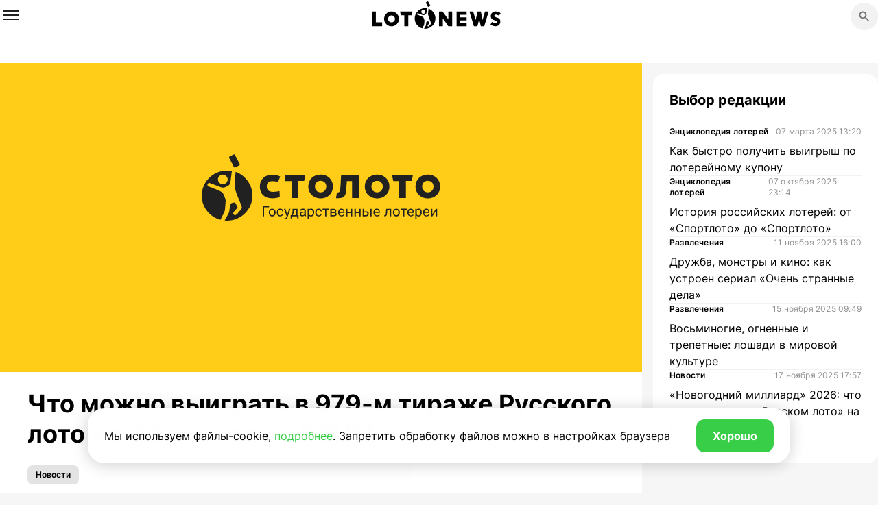

--- FILE ---
content_type: text/html; charset=UTF-8
request_url: https://www.lotonews.ru/news/archive/2013/chto-mozhno-vyigrat-v979m-tirazhe-russkogo-loto-iv33m-tirazhe-gzhl/
body_size: 8190
content:
<!DOCTYPE html>
<html lang="ru" prefix="og:http://ogp.me/ns# article:http://ogp.me/ns/article#">

<head>
    <meta name="viewport" content="width=device-width, initial-scale=1.0">
    <meta name="format-detection" content="telephone=no">
    <meta http-equiv="X-UA-Compatible" content="ie=edge">
    <title>Lotonews | Что можно выиграть в&nbsp;979-м тираже Русского лото и&nbsp;в&nbsp;33-м тираже ГЖЛ?</title>
    <link type="image/x-icon" rel="shortcut icon" href="/assets/img/favicon.ico">

        <meta property="og:title" content="Lotonews | Что можно выиграть в&nbsp;979-м тираже Русского лото и&nbsp;в&nbsp;33-м тираже ГЖЛ?">
    <meta property="og:description" content="&laquo;Вам письмо! Получите, распишитесь&raquo; ― нечасто сейчас такое услышишь. Почта уже не&nbsp;так популярна, как в&nbsp;былые времена. Интернет, мобильные телефоны и&nbsp;другие &laquo;гаджеты&raquo; сделали общение удивительно скоростным: нажал кнопку, будучи в&nbsp;Нижнем Новгороде, и&nbsp;через пару секунд уже беседуешь с&nbsp;родными из&nbsp;Красноярска. Но&nbsp;ведь почта, это не&nbsp;только письма! Как еще отправить подарок в&nbsp;тот&nbsp;же Красноярск? Или в&nbsp;Иркутск, где другие родственники живут? Так что почта до&nbsp;сих пор нужна нам, как воздух&nbsp;&mdash; она помогает семейные отношения поддерживать! А&nbsp;еще заказывать интересные вещи из&nbsp;разных стран.

">
    <meta property="og:image" content="/assets/img/og_image.webp">
    <meta property="og:type" content="article">
    <meta property="og:url" content="https://www.lotonews.ru/news/archive/2013/chto-mozhno-vyigrat-v979m-tirazhe-russkogo-loto-iv33m-tirazhe-gzhl/">
			<meta name="robots" content="max-image-preview:large">
	    <meta property="article:section" content="2013"><meta property="article:modified_time" content="2023-10-18T07:47:00+03:00"><meta property="article:published_time" content="2023-10-18T07:47:00+03:00"><meta property="article:tag" content="Новости">
    <meta name="google-site-verification" content="mipuXAi-6SAizUhVKHOToDvMrgFJNZOGZyn0-yeShss" />

        <!-- Yandex.Metrika counter -->
    <script data-skip-moving="true">
        (function(m, e, t, r, i, k, a) {
            m[i] = m[i] || function() {
                (m[i].a = m[i].a || []).push(arguments)
            };
            m[i].l = 1 * new Date();
            k = e.createElement(t), a = e.getElementsByTagName(t)[0], k.async = 1, k.src = r, a.parentNode.insertBefore(k, a)
        })
        (window, document, "script", "https://mc.yandex.ru/metrika/tag.js", "ym");

        ym(95646030, "init", {
            clickmap: true,
            trackLinks: true,
            accurateTrackBounce: true,
            webvisor: true
        });
    </script>
    <!-- /Yandex.Metrika counter -->
    <link rel="canonical" href="https://www.lotonews.ru/news/archive/2013/chto-mozhno-vyigrat-v979m-tirazhe-russkogo-loto-iv33m-tirazhe-gzhl/">
    <meta http-equiv="Content-Type" content="text/html; charset=UTF-8" />
<meta name="robots" content="index, follow" />
<meta name="keywords" content="Что можно выиграть в&nbsp;979-м тираже Русского лото и&nbsp;в&nbsp;33-м тираже ГЖЛ?" />
<meta name="description" content="&laquo;Вам письмо! Получите, распишитесь&raquo; ― нечасто сейчас такое услышишь. Почта уже не&nbsp;так популярна, как в&nbsp;былые времена. Интернет, мобильные телефоны и&nbsp;другие &laquo;гаджеты&raquo; сделали общение удивительно скоростным: нажал кнопку, будучи в&nbsp;Нижнем Новгороде, и&nbsp;через пару секунд уже беседуешь с&nbsp;родными из&nbsp;Красноярска. Но&nbsp;ведь почта, это не&nbsp;только письма! Как еще отправить подарок в&nbsp;тот&nbsp;же Красноярск? Или в&nbsp;Иркутск, где другие родственники живут? Так что почта до&nbsp;сих пор нужна нам, как воздух&nbsp;&mdash; она помогает семейные отношения поддерживать! А&nbsp;еще заказывать интересные вещи из&nbsp;разных стран.

" />
<link href="/assets/main.css?1759306458178088" type="text/css"  data-template-style="true"  rel="stylesheet" />
</head>

<body class="bg-gray">
    <noscript>
        <div><img src="https://mc.yandex.ru/watch/95646030" style="position:absolute; left:-9999px;" alt=""></div>
    </noscript>

    <div class="topline topline--white js-topline">
        <div class="wrap">
            <div class="topline__container">
                <button
                    type="button"
                    title="открыть выпадающее меню"
                    class="topline__burger js-topline-burger accessibility-link">
                    <span class="topline__burger-line"></span>
                </button>

                <a class="topline__logo-link accessibility-link" href="/">
                    <svg class="topline__logo">
                        <use xlink:href="/assets/sprite/sprite.svg#logo"></use>
                    </svg>
                </a>

                <div class="topline__placeholder--left"></div>

                <nav aria-label="Главное меню сайта" role="menubar" class="topline__nav">
                                                                        <a class="topline__nav-item accessibility-link topline__nav-item--live"
                                href="/live/">Live</a>
                                                                                                <a class="topline__nav-item accessibility-link "
                                href="/about/">О проекте</a>
                                                                                                <a class="topline__nav-item accessibility-link "
                                href="/cards/">Карточки вероятностей</a>
                                                                                                <a class="topline__nav-item accessibility-link "
                                href="/encyclopedy/">Энциклопедия лотерей</a>
                                                                                                <a class="topline__nav-item accessibility-link "
                                href="/games/">Развлечения</a>
                                                                                                <a class="topline__nav-item accessibility-link "
                                href="/news/">Новости</a>
                                                                                                <a class="topline__nav-item accessibility-link "
                                href="/draws/">Тиражи «Столото»</a>
                                                            </nav>

                <div class="topline__placeholder--right"></div>
                <button
                    type="button"
                    title="открыть окно поиска"
                    class="topline__btn-search js-topline-btn-search accessibility-link">
                    <svg class="topline__btn-search-icon icon--20">
                        <use xlink:href="/assets/sprite/sprite.svg#search"></use>
                    </svg>
                </button>

                <div class="topline__search-container queries">
                    <div class="wrap">
                        <div
                            class="input__container
              input__container--search
              input__container--with-btn
              topline__search-input-container
              js-input-container">
                            <input
                                title="поиск"
                                class="input
                    js-input"
                                type="search"
                                placeholder="Поиск">

                            <div class="input__btn-container">
                                <button
                                    type="button"
                                    class="input__btn-clear js-input__btn-clear"
                                    title="очистить поле ввода">
                                </button>

                                <button
                                    type="submit"
                                    disabled
                                    class="input__btn-search btn--disabled js-input__btn-search">
                                    <svg class="icon--24">
                                        <use xlink:href="/assets/sprite/sprite.svg#search"></use>
                                    </svg>
                                </button>
                            </div>
                        </div>
                    </div>
                </div>


            </div>
        </div>
    </div><header class="header js-header">

    <div class="wrap">
  <ul class="breadcrumbs" itemscope itemtype="https://schema.org/BreadcrumbList">
      <li class="breadcrumbs__item" itemprop="itemListElement"
        itemscope
        itemtype="https://schema.org/ListItem">
        <a
          class="breadcrumbs__link accessibility-link"
          href="/"
          itemprop="item"
          >
          <span itemprop="name">Главная</span></a>
        <meta itemprop="position" content="1"/>
      </li>
                   
          <li class="breadcrumbs__item" itemprop="itemListElement"  itemscope itemtype="https://schema.org/ListItem">
                    
                   
                    <a 
                        class="breadcrumbs__link accessibility-link" 
                        href="/2013/"
                        itemprop="item"
                        >
                        <span itemprop="name">2013</span>
                    </a>
                                <meta itemprop="position" content="2"/>
            </li>
                   
          <li class="breadcrumbs__item" itemprop="itemListElement"  itemscope itemtype="https://schema.org/ListItem">
                                  <span itemprop="name">Что можно выиграть в&nbsp;979-м тираже Русского лото и&nbsp;в&nbsp;33-м тираже ГЖЛ?</span>
                                <meta itemprop="position" content="3"/>
            </li>
                      </ul>
    <a class="btn btn--go-back"
       href="/2013/">
      <svg class="icon--16">
        <use xlink:href="/assets/sprite/sprite.svg#arrow-back"></use>
      </svg>
       Назад
    </a>
  </div>
    
</header>

        <script type="application/ld+json">{"@context":"https:\/\/schema.org\/","@type":"BreadcrumbList","itemListElement":[{"@type":"ListItem","position":1,"name":"Главная","item":"http:\/\/www.lotonews.ru\/"},{"@type":"ListItem","position":2,"name":"2013","item":"http:\/\/www.lotonews.ru\/2013\/"},{"@type":"ListItem","position":3,"name":"Что можно выиграть в&nbsp;979-м тираже Русского лото и&nbsp;в&nbsp;33-м тираже ГЖЛ?","item":"http:\/\/www.lotonews.ru\/news\/archive\/2013\/chto-mozhno-vyigrat-v979m-tirazhe-russkogo-loto-iv33m-tirazhe-gzhl\/"}]}</script>
<main class="main js-main">
    <div
        class="section section--no-top-padding section--l-tablet-no-block-padding">
        <div class="wrap">
            <div
                class="container__grid
               container__grid--2
               container__grid--2-with-news
               container__grid--2-with-news-article
               js-container__grid--2-with-news">

                <div class="content-main__wrap js-content-main-wrap">
                    <div itemscope itemtype="http://schema.org/News" class="content-main content-main--tag-styles content-main--news-anchor js-content-main-news-anchor js-content-main-detail js-content-main content-main--news-article">
                        <div class="content-main__body-article js-content-main-body-article">
                                                            <div class="card__img-container card__img-container--news-title js-card-img-container-news-title">
                                    <img class="card__img" src="/assets/img-demo/pages/news/svg/news.svg" alt="" title="">
                                </div>
                                                                                    <h1 class="h1" itemprop=”headline”>
                                Что можно выиграть в&nbsp;979-м тираже Русского лото и&nbsp;в&nbsp;33-м тираже ГЖЛ?                            </h1>

                            <div class="card__tag-container js-card-tag-container">
                                                                    <button data-code-id="5" type="button"
                                        class="card__tag--article js-card-tag-article">
                                        Новости                                    </button>
                                                            </div>
                            <div itemprop=”articleBody”>
                                <h2 id="h2-1">Отмечаем День российской почты! </h2><p>&laquo;Вам письмо! Получите, распишитесь&raquo; ― нечасто сейчас такое услышишь. Почта уже не&nbsp;так популярна, как в&nbsp;былые времена. Интернет, мобильные телефоны и&nbsp;другие &laquo;гаджеты&raquo; сделали общение удивительно скоростным: нажал кнопку, будучи в&nbsp;Нижнем Новгороде, и&nbsp;через пару секунд уже беседуешь с&nbsp;родными из&nbsp;Красноярска. Но&nbsp;ведь почта, это не&nbsp;только письма! Как еще отправить подарок в&nbsp;тот&nbsp;же Красноярск? Или в&nbsp;Иркутск, где другие родственники живут? Так что почта до&nbsp;сих пор нужна нам, как воздух&nbsp;&mdash; она помогает семейные отношения поддерживать! А&nbsp;еще заказывать интересные вещи из&nbsp;разных стран.<br/>Почему мы&nbsp;об&nbsp;этом? Потому что 14&nbsp;июля в&nbsp;нашей стране отмечается День российской почты, который по&nbsp;традиции проходит в&nbsp;каждое второе воскресенье июля. И&nbsp;в&nbsp;этот&nbsp;же день в&nbsp;шоу <a href="http://www.stoloto.ru/press/news/180824443">Русское лото плюс</a> состоятся очередные тиражи всеми любимых семейных лотерей: Русского лото и&nbsp;Государственной жилищной лотереи! И&nbsp;мы, подобно почтальону, спешим познакомить вас с&nbsp;призами обоих розыгрышей. </p>
<h2 id="nbsp979">В&nbsp;979-м тираже Русского лото будут разыгрываться: </h2><p><b>Главный приз</b> ― <b>1&nbsp;миллион рублей</b>, а&nbsp;также <b>более 5&nbsp;призов по&nbsp;200 тысяч рублей</b>, и, конечно&nbsp;же, <b>Джекпот</b> ― на&nbsp;этот раз, почтовый!</p>
<h2 id="nbsp33">В&nbsp;33-м тираже ГЖЛ вас ждут летние жилищные призы: </h2><p><b>4&nbsp;загородных дома!</b> Два из&nbsp;них&nbsp;&mdash; суперприз, который может быть разыгран в&nbsp;1-м туре. Еще один достанется герою <nobr>2-го</nobr> тура. И&nbsp;последний получит тот, кто в&nbsp;3-м туре первым зачеркнет все 30&nbsp;чисел в&nbsp;одном из&nbsp;своих билетов! </p>
<p>Сколько призов, аж&nbsp;глаза разбегаются! Как все выиграть? Берите пример с&nbsp;Почты России, где главное ― внимательность и&nbsp;четкость. Покупаете билеты <nobr>979-го</nobr> тиража Русского лото и&nbsp;33-го тиража ГЖЛ, устраиваетесь всей семьей воскресным утром перед телевизором и&nbsp;весело смотрите в&nbsp;8:15&nbsp;на телеканале НТВ Русское лото плюс, дружно зачеркивая числа в&nbsp;билетах. Главное&nbsp;&mdash; участвуйте, а&nbsp;мы&nbsp;желаем вам удачи в&nbsp;обоих тиражах! </p>
<p><a href="http://www.stoloto.ru/gzhl/game"><img alt="(Играть)" title="(Играть)" border="0" src="https://www.stoloto.ru/media/images/original/original146682677.jpg"/></a> <a href="http://www.stoloto.ru/ruslotto/game"><img alt="(Играть)" title="(Играть)" border="0" src="https://www.stoloto.ru/media/images/original/original146682724.jpg"/></a></p>
<br />
                                                                                                </div>
                        </div>

                        <div class="content-main__service-container">
                            <div class="content-main__service-item">
                                <svg class="icon--16">
                                    <use xlink:href="/assets/sprite/sprite.svg#clock"></use>
                                </svg>

                                <span class="content-main__service-text">07 июля 2013 06:00</span>
                            </div>

                            <div
                                class="content-main__service-item-container js-content-main-service-item-container">
                                <button type="button" class="content-main__service-item
                               content-main__service-item--with-hover
                               js-content-main-service-item">
                                    <svg class="icon--16">
                                        <use xlink:href="/assets/sprite/sprite.svg#share"></use>
                                    </svg>

                                    <span>
                                        Поделиться
                                    </span>
                                </button>

                                <div
                                    class="content-main__service-item-share-container js-content-main-service-item-share-container">
                                    <div
                                        class="content-main__service-item-share-container-wrapper">
                                        <h4
                                            class="content-main__service-item-share-container-title">
                                            Поделиться
                                        </h4>

                                        <button
                                            class="content-main__service-item-share-container-close-btn js-content-main-service-item-share-container-close-btn">
                                        </button>

                                        <div class="content-main__service-item-share-items-container
                  js-content-main-service-item-share-items-container">
                                            <a
                                                href=""
                                                class="content-main__service-item-share-item js-content-main-service-item-share-item-mail-to">
                                                <svg class="icon--24">
                                                    <use
                                                        xlink:href="/assets/sprite/sprite.svg#mail"></use>
                                                </svg>

                                                <span class="desktop-only">
                                                    Поделиться по&nbsp;электронной почте
                                                </span>

                                                <span class="tablet-only">
                                                    по&nbsp;электронной почте
                                                </span>
                                            </a>

                                            <button
                                                class="content-main__service-item-share-item
                             js-content-main-service-item-share-item-qr"
                                                type="button">
                                                <svg class="icon--24">
                                                    <use xlink:href="/assets/sprite/sprite.svg#qr"></use>
                                                </svg>

                                                QR-код
                                            </button>

                                            <button
                                                class="content-main__service-item-share-item
                             js-content-main-service-item-share-item-copy-link"
                                                type="button">
                                                <svg class="icon--24">
                                                    <use
                                                        xlink:href="/assets/sprite/sprite.svg#link"></use>
                                                </svg>

                                                Копировать ссылку
                                            </button>

                                            <div class="content-main__service-item-share-social">
                                                                                                <div class="ya-share2" data-curtain
                                                    data-color-scheme="whiteblack"
                                                    data-services="vkontakte,odnoklassniki,telegram"></div>
                                            </div>
                                        </div>

                                        <!--сюда скриптами генерится qr-код, для каждой страницы
                    свой-->
                                        <canvas
                                            class="content-main__service-item-qr-container js-content-main-service-item-qr-container"
                                            id="canvas" height="164" width="164"
                                            style="height: 164px; width: 164px;"></canvas>
                                    </div>
                                </div>
                            </div>
                        </div>
                    </div>


                              <div   class="content-main   content-main--no-l-tablet-wrap js-content-main">
            <p class="h1 content-main__main-title">
              Читайте также
            </p>
            
            <div class="swiper popular-slider popular-slider--mobile-enable js-popular-slider-mobile-enable js-popular-slider">
              <div class="swiper-wrapper popular-slider__wrapper js-card-container js-popular-slider-wrapper">
               
                
                <a
                  href="/news/archive/2013/v-47m-tirazhe-vpervye-v-istorii-gzhl-razygran-superpriz/"
                  class="swiper-slide
                         popular-slider__slide
                         card
                         card--popular
                         card--vertical">
                  <div class="card__content">
                    
                   <div
                      class="card__img-container card__img-container--popular">
                      <img
                        class="card__img"
                        src="/assets/img-demo/pages/news/svg/news.svg"
                        alt="" title="">
                    </div>
                    
                    <div class="card__text-container">
                      <p class="card__text">
                        В 47-м тираже впервые в истории ГЖЛ разыгран суперприз                      </p>
                      
                      <p class="card__date">
                        21 октября 2013 12:24                      </p>
                    </div>
                  </div>
                </a>
                
                
                <a
                  href="/news/archive/2013/superpriz-gosloto-5iz36-razygran-v4y-raz-za12tirazhey/"
                  class="swiper-slide
                         popular-slider__slide
                         card
                         card--popular
                         card--vertical">
                  <div class="card__content">
                    
                   <div
                      class="card__img-container card__img-container--popular">
                      <img
                        class="card__img"
                        src="/assets/img-demo/pages/news/svg/news.svg"
                        alt="" title="">
                    </div>
                    
                    <div class="card__text-container">
                      <p class="card__text">
                        Суперприз «Гослото<span style="display:none;">»</span> «5&nbsp;из&nbsp;36» разыгран в&nbsp;4-й раз за&nbsp;12&nbsp;тиражей                      </p>
                      
                      <p class="card__date">
                        13 июня 2013 12:04                      </p>
                    </div>
                  </div>
                </a>
                
                
                <a
                  href="/news/archive/2013/vgosloto-5iz36-superpriz-razygran-vtretiy-raz-za7dney/"
                  class="swiper-slide
                         popular-slider__slide
                         card
                         card--popular
                         card--vertical">
                  <div class="card__content">
                    
                   <div
                      class="card__img-container card__img-container--popular">
                      <img
                        class="card__img"
                        src="/assets/img-demo/pages/news/svg/news.svg"
                        alt="" title="">
                    </div>
                    
                    <div class="card__text-container">
                      <p class="card__text">
                        В&nbsp;&laquo;Гослото &laquo;5&nbsp;из&nbsp;36&raquo; суперприз разыгран в&nbsp;третий раз за&nbsp;7&nbsp;дней                      </p>
                      
                      <p class="card__date">
                        25 апреля 2013 05:18                      </p>
                    </div>
                  </div>
                </a>
                
                
                <a
                  href="/news/archive/2013/vkusnyy-fotokonkurs-gzhl-zavershilsya-pozdravlyaem-pobediteley/"
                  class="swiper-slide
                         popular-slider__slide
                         card
                         card--popular
                         card--vertical">
                  <div class="card__content">
                    
                   <div
                      class="card__img-container card__img-container--popular">
                      <img
                        class="card__img"
                        src="/assets/img-demo/pages/news/svg/news.svg"
                        alt="" title="">
                    </div>
                    
                    <div class="card__text-container">
                      <p class="card__text">
                        Вкусный фотоконкурс ГЖЛ завершился, поздравляем победителей                      </p>
                      
                      <p class="card__date">
                        15 марта 2013 13:29                      </p>
                    </div>
                  </div>
                </a>
                
                
                <a
                  href="/news/archive/2013/3marta-pervyy-tirazh-sportloto-6iz49-vnovom-kachestve/"
                  class="swiper-slide
                         popular-slider__slide
                         card
                         card--popular
                         card--vertical">
                  <div class="card__content">
                    
                   <div
                      class="card__img-container card__img-container--popular">
                      <img
                        class="card__img"
                        src="/assets/img-demo/pages/news/svg/news.svg"
                        alt="" title="">
                    </div>
                    
                    <div class="card__text-container">
                      <p class="card__text">
                        3&nbsp;марта&nbsp;&mdash; первый тираж &laquo;Спортлото 6&nbsp;из&nbsp;49&raquo; в&nbsp;новом качестве                      </p>
                      
                      <p class="card__date">
                        02 марта 2013 13:02                      </p>
                    </div>
                  </div>
                </a>
                
                
                <a
                  href="/news/archive/2013/postavil-natri-nulya-ivyigral-polmilliona/"
                  class="swiper-slide
                         popular-slider__slide
                         card
                         card--popular
                         card--vertical">
                  <div class="card__content">
                    
                   <div
                      class="card__img-container card__img-container--popular">
                      <img
                        class="card__img"
                        src="/assets/img-demo/pages/news/svg/news.svg"
                        alt="" title="">
                    </div>
                    
                    <div class="card__text-container">
                      <p class="card__text">
                        Поставил на&nbsp;три нуля и&nbsp;выиграл полмиллиона!                      </p>
                      
                      <p class="card__date">
                        09 января 2013 12:52                      </p>
                    </div>
                  </div>
                </a>
                             </div>
              
              <div class="section__navigation-container">
                <a
                  href="/news/"
                  class="btn btn--alternative section__more-btn"
                  >
                  Все&nbsp;новости
                </a>
                
                <div class="swiper-pagination popular-slider__navigation">
                  <button
                    class="popular-slider__prev-btn btn--slider js-popular-slider-prev-btn"
                    type="button">
                    <svg class="icon--24 icon--rotate-180deg">
                      <use
                        xlink:href="/assets/sprite/sprite.svg#arrow"></use>
                    </svg>
                  </button>
                  
                  <button
                    class="popular-slider__next-btn btn--slider js-popular-slider-next-btn"
                    type="button">
                    <svg class="icon--24">
                      <use
                        xlink:href="/assets/sprite/sprite.svg#arrow"></use>
                    </svg>
                  </button>
                </div>
              </div>
            </div>
          </div>

                </div>

                <aside class="content-aside__wrap content-aside__wrap--news js-content-aside-wrap">

                    
                    
<div class="content-aside content-aside--news js-content-aside-news">
            <div class="content-aside__block content-aside__block--news js-content-aside-block-news content-aside__block--l-tablet-bottom">
              <h4 class="h4 content-aside__title">Выбор редакции</h4>
              
              <div  class="content-aside__news-container">
                              
                <a class="content-aside__news" href="/encyclopedy/kak-bystro-poluchit-vyigrysh-po-lotereynomu-kuponu/">
                  <div class="content-aside__news-title-container">
                    <p class="content-aside__news-title-tag">Энциклопедия лотерей</p>

                    <p class="content-aside__news-title-date">07 марта 2025 13:20</p>
                  </div>
                  
                  <p class="content-aside__news-text">Как быстро получить выигрыш по лотерейному купону</p>
                </a>
                               
                <a class="content-aside__news" href="/encyclopedy/istoriya-rossiyskikh-loterey-ot-sportloto-do-sportloto/">
                  <div class="content-aside__news-title-container">
                    <p class="content-aside__news-title-tag">Энциклопедия лотерей</p>

                    <p class="content-aside__news-title-date">07 октября 2025 23:14</p>
                  </div>
                  
                  <p class="content-aside__news-text">История российских лотерей: от «Спортлото» до «Спортлото»</p>
                </a>
                               
                <a class="content-aside__news" href="/games/druzhba-monstry-i-kino-kak-ustroen-serial-ochen-strannye-dela/">
                  <div class="content-aside__news-title-container">
                    <p class="content-aside__news-title-tag">Развлечения</p>

                    <p class="content-aside__news-title-date">11 ноября 2025 16:00</p>
                  </div>
                  
                  <p class="content-aside__news-text">Дружба, монстры и кино: как устроен сериал «Очень странные дела»</p>
                </a>
                               
                <a class="content-aside__news" href="/games/vosminogie-ognennye-i-trepetnye-loshadi-v-mirovoy-kulture/">
                  <div class="content-aside__news-title-container">
                    <p class="content-aside__news-title-tag">Развлечения</p>

                    <p class="content-aside__news-title-date">15 ноября 2025 09:49</p>
                  </div>
                  
                  <p class="content-aside__news-text">Восьминогие, огненные и трепетные: лошади в мировой культуре</p>
                </a>
                               
                <a class="content-aside__news" href="/news/novogodniy-milliard-2026-chto-razygryvayut-v-russkom-loto-na-novyy-god/">
                  <div class="content-aside__news-title-container">
                    <p class="content-aside__news-title-tag">Новости</p>

                    <p class="content-aside__news-title-date">17 ноября 2025 17:57</p>
                  </div>
                  
                  <p class="content-aside__news-text">«Новогодний миллиард» 2026: что разыгрывают в «Русском лото» на Новый год</p>
                </a>
                             </div>
             
              <!--a
                href="/news/"
                class="btn btn--primary btn--fluid">
                Перейти в раздел
              </a-->
            </div>
          </div>
                </aside>
            </div>
        </div>
    </div>
    </div>
</main><footer class="footer">
  <div class="wrap">
    <a class="footer__logo-link accessibility-link" href="/">
      <svg class="footer__logo">
        <use xlink:href="/assets/sprite/sprite.svg#logo"></use>
      </svg>
    </a>
    
    <nav aria-label="вспомогательное меню сайта" class="footer__nav">
            <a class="footer__nav-link accessibility-link" href="/about/">О проекте</a>
            <a class="footer__nav-link accessibility-link" href="/cards/">Карточки вероятностей</a>
            <a class="footer__nav-link accessibility-link" href="/encyclopedy/">Энциклопедия лотерей</a>
            <a class="footer__nav-link accessibility-link" href="/games/">Развлечения</a>
            <a class="footer__nav-link accessibility-link" href="/news/">Новости</a>
            <a class="footer__nav-link accessibility-link" href="/articles/">Статьи</a>
            <a class="footer__nav-link accessibility-link" href="/draws/">Тиражи «Столото»</a>
            <a class="footer__nav-link accessibility-link" href="/news/archive/">Архив новостей</a>
            <a class="footer__nav-link accessibility-link" href="/sitemap/">Карта сайта</a>
      
    </nav>
    
    <p class="footer__info">
          Сайт <a class="accessibility-link">lotonews.ru</a> является
      зарегистрированным Средством массовой информации&nbsp;&mdash;
      Результаты тиражей Всероссийских государственных лотерей. 18+.
      Свидетельство о&nbsp;регистрации Средства массовой информации: Эл
      &#8470; ФС77&mdash;58379 от&nbsp;18&nbsp;июня 2014&nbsp;г.
      Зарегистрировано в&nbsp;Федеральной службе по&nbsp;надзору
      в&nbsp;сфере связи, информационных технологий и&nbsp;массовых
      коммуникаций (Роскомнадзор). Учредитель СМИ:
      АО&nbsp;&laquo;ТК&nbsp;&laquo;Центр&raquo;, ОГРН:1127746385095. Адрес
      редакции СМИ:109316, г. Москва, Волгоградский проспект, д.&nbsp;43,
      корп.&nbsp;3. Публикация результатов тиражей на&nbsp;сайте lotonews.ru
      осуществляется в&nbsp;день проведения соответствующих тиражей.    </p>
    
    <p class="footer__contacts">
      Главный редактор: Журов Александр Вячеславович. Адрес электронной
      почты:
      <a class="accessibility-link" href="mailto:lotonews@stoloto.ru"
      >lotonews@stoloto.ru.
      </a>
      Телефон:
      <a class="accessibility-link" href="tel:+7(900)5550055">
         +7(900)5550055      </a>
    </p>
    <p class="footer__rools">
      <a class="accessibility-link" href="/privacy_policy.pdf" target="_blank">Политика в отношении обработки персональных данных</a>
      <a class="accessibility-link" href="/cookies.pdf" target="_blank">Правила Cookie</a>
    </p>
  </div>
</footer>
<script defer="defer" src="/assets/main.js?1249004314"></script>

<script type="text/javascript">var _ba = _ba || []; _ba.push(["aid", "9b4de1c5ff8095d5fa5492ff7ae78151"]); _ba.push(["host", "www.lotonews.ru"]); (function() {var ba = document.createElement("script"); ba.type = "text/javascript"; ba.async = true;ba.src = (document.location.protocol == "https:" ? "https://" : "http://") + "bitrix.info/ba.js";var s = document.getElementsByTagName("script")[0];s.parentNode.insertBefore(ba, s);})();</script>


<script>
                                        ym(
                                            95646030,
                                            'userParams',
                                            {"section":"2013","modified_time":"2023-10-18T07:47:00+03:00","published_time":"2023-10-18T07:47:00+03:00","tag1":"Новости"}                                        );
                                    </script>
<script
                                                    src="https://yastatic.net/share2/share.js"></script>
</body>


</html>

  

--- FILE ---
content_type: text/css
request_url: https://www.lotonews.ru/assets/main.css?1759306458178088
body_size: 26895
content:
.air-datepicker-cell.-day-.-other-month-,.air-datepicker-cell.-year-.-other-decade-{color:var(--adp-color-other-month)}.air-datepicker-cell.-day-.-other-month-:hover,.air-datepicker-cell.-year-.-other-decade-:hover{color:var(--adp-color-other-month-hover)}.-disabled-.-focus-.air-datepicker-cell.-day-.-other-month-,.-disabled-.-focus-.air-datepicker-cell.-year-.-other-decade-{color:var(--adp-color-other-month)}.-selected-.air-datepicker-cell.-day-.-other-month-,.-selected-.air-datepicker-cell.-year-.-other-decade-{background:var(--adp-background-color-selected-other-month);color:#fff}.-selected-.-focus-.air-datepicker-cell.-day-.-other-month-,.-selected-.-focus-.air-datepicker-cell.-year-.-other-decade-{background:var(--adp-background-color-selected-other-month-focused)}.-in-range-.air-datepicker-cell.-day-.-other-month-,.-in-range-.air-datepicker-cell.-year-.-other-decade-{background-color:var(--adp-background-color-in-range);color:var(--adp-color)}.-in-range-.-focus-.air-datepicker-cell.-day-.-other-month-,.-in-range-.-focus-.air-datepicker-cell.-year-.-other-decade-{background-color:var(--adp-background-color-in-range-focused)}.air-datepicker-cell.-day-.-other-month-:empty,.air-datepicker-cell.-year-.-other-decade-:empty{background:none;border:none}.air-datepicker-cell{align-items:center;border-radius:var(--adp-cell-border-radius);box-sizing:border-box;cursor:pointer;display:flex;justify-content:center;position:relative;z-index:1}.air-datepicker-cell.-focus-{background:var(--adp-cell-background-color-hover)}.air-datepicker-cell.-current-{color:var(--adp-color-current-date)}.air-datepicker-cell.-current-.-focus-{color:var(--adp-color)}.air-datepicker-cell.-current-.-in-range-{color:var(--adp-color-current-date)}.air-datepicker-cell.-disabled-{color:var(--adp-color-disabled);cursor:default}.air-datepicker-cell.-disabled-.-focus-{color:var(--adp-color-disabled)}.air-datepicker-cell.-disabled-.-in-range-{color:var(--adp-color-disabled-in-range)}.air-datepicker-cell.-disabled-.-current-.-focus-{color:var(--adp-color-disabled)}.air-datepicker-cell.-in-range-{background:var(--adp-cell-background-color-in-range);border-radius:0}.air-datepicker-cell.-in-range-:hover{background:var(--adp-cell-background-color-in-range-hover)}.air-datepicker-cell.-range-from-{background-color:var(--adp-cell-background-color-in-range);border:1px solid var(--adp-cell-border-color-in-range);border-radius:var(--adp-cell-border-radius) 0 0 var(--adp-cell-border-radius)}.air-datepicker-cell.-range-to-{background-color:var(--adp-cell-background-color-in-range);border:1px solid var(--adp-cell-border-color-in-range);border-radius:0 var(--adp-cell-border-radius) var(--adp-cell-border-radius) 0}.air-datepicker-cell.-range-to-.-range-from-{border-radius:var(--adp-cell-border-radius)}.air-datepicker-cell.-selected-{border:none}.air-datepicker-cell.-selected-,.air-datepicker-cell.-selected-.-current-{background:var(--adp-cell-background-color-selected);color:#fff}.air-datepicker-cell.-selected-.-focus-{background:var(--adp-cell-background-color-selected-hover)}.air-datepicker-body{transition:all var(--adp-transition-duration) var(--adp-transition-ease)}.air-datepicker-body.-hidden-{display:none}.air-datepicker-body--day-names{display:grid;grid-template-columns:repeat(7,var(--adp-day-cell-width));margin:8px 0 3px}.air-datepicker-body--day-name{align-items:center;color:var(--adp-day-name-color);display:flex;flex:1;font-size:.8em;justify-content:center;text-align:center;text-transform:uppercase}.air-datepicker-body--day-name.-clickable-{cursor:pointer}.air-datepicker-body--day-name.-clickable-:hover{color:var(--adp-day-name-color-hover)}.air-datepicker-body--cells{display:grid}.air-datepicker-body--cells.-days-{grid-auto-rows:var(--adp-day-cell-height);grid-template-columns:repeat(7,var(--adp-day-cell-width))}.air-datepicker-body--cells.-months-{grid-auto-rows:var(--adp-month-cell-height);grid-template-columns:repeat(3,1fr)}.air-datepicker-body--cells.-years-{grid-auto-rows:var(--adp-year-cell-height);grid-template-columns:repeat(4,1fr)}.air-datepicker-nav{border-bottom:1px solid var(--adp-border-color-inner);box-sizing:content-box;display:flex;justify-content:space-between;min-height:var(--adp-nav-height);padding:var(--adp-padding)}.-only-timepicker- .air-datepicker-nav{display:none}.air-datepicker-nav--action,.air-datepicker-nav--title{align-items:center;cursor:pointer;display:flex;justify-content:center}.air-datepicker-nav--action{border-radius:var(--adp-border-radius);-webkit-user-select:none;-moz-user-select:none;user-select:none;width:var(--adp-nav-action-size)}.air-datepicker-nav--action:hover{background:var(--adp-background-color-hover)}.air-datepicker-nav--action:active{background:var(--adp-background-color-active)}.air-datepicker-nav--action.-disabled-{visibility:hidden}.air-datepicker-nav--action svg{height:32px;width:32px}.air-datepicker-nav--action path{fill:none;stroke:var(--adp-nav-arrow-color);stroke-width:2px}.air-datepicker-nav--title{border-radius:var(--adp-border-radius);padding:0 8px}.air-datepicker-nav--title i{color:var(--adp-nav-color-secondary);font-style:normal;margin-left:.3em}.air-datepicker-nav--title:hover{background:var(--adp-background-color-hover)}.air-datepicker-nav--title:active{background:var(--adp-background-color-active)}.air-datepicker-nav--title.-disabled-{background:none;cursor:default}.air-datepicker-buttons{display:grid;grid-auto-columns:1fr;grid-auto-flow:column}.air-datepicker-button{background:hsla(0,0%,100%,0);border:none;border-radius:var(--adp-btn-border-radius);color:var(--adp-btn-color);cursor:pointer;display:inline-flex;height:var(--adp-btn-height)}.air-datepicker-button:focus,.air-datepicker-button:hover{background:var(--adp-btn-background-color-hover);color:var(--adp-btn-color-hover)}.air-datepicker-button:focus{outline:none}.air-datepicker-button:active{background:var(--adp-btn-background-color-active)}.air-datepicker-button span{align-items:center;display:flex;height:100%;justify-content:center;outline:none;width:100%}.air-datepicker-time{grid-column-gap:12px;align-items:center;display:grid;grid-template-columns:max-content 1fr;padding:0 var(--adp-time-padding-inner);position:relative}.-only-timepicker- .air-datepicker-time{border-top:none}.air-datepicker-time--current{align-items:center;display:flex;flex:1;font-size:14px;text-align:center}.air-datepicker-time--current-colon{line-height:1;margin:0 2px 3px}.air-datepicker-time--current-hours,.air-datepicker-time--current-minutes{font-family:Century Gothic,CenturyGothic,AppleGothic,sans-serif;font-size:19px;line-height:1;position:relative;z-index:1}.air-datepicker-time--current-hours:after,.air-datepicker-time--current-minutes:after{background:var(--adp-background-color-hover);border-radius:var(--adp-border-radius);bottom:-2px;content:"";left:-2px;opacity:0;position:absolute;right:-2px;top:-3px;z-index:-1}.air-datepicker-time--current-hours.-focus-:after,.air-datepicker-time--current-minutes.-focus-:after{opacity:1}.air-datepicker-time--current-ampm{align-self:flex-end;color:var(--adp-time-day-period-color);font-size:11px;margin-bottom:1px;margin-left:6px;text-transform:uppercase}.air-datepicker-time--row{align-items:center;background:linear-gradient(to right,var(--adp-time-track-color),var(--adp-time-track-color)) left 50%/100% var(--adp-time-track-height) no-repeat;display:flex;font-size:11px;height:17px}.air-datepicker-time--row:first-child{margin-bottom:4px}.air-datepicker-time--row input[type=range]{-webkit-appearance:none;background:none;cursor:pointer;flex:1;height:100%;margin:0;padding:0;width:100%}.air-datepicker-time--row input[type=range]::-webkit-slider-thumb{-webkit-appearance:none}.air-datepicker-time--row input[type=range]::-ms-tooltip{display:none}.air-datepicker-time--row input[type=range]:hover::-webkit-slider-thumb{border-color:var(--adp-time-track-color-hover)}.air-datepicker-time--row input[type=range]:hover::-moz-range-thumb{border-color:var(--adp-time-track-color-hover)}.air-datepicker-time--row input[type=range]:hover::-ms-thumb{border-color:var(--adp-time-track-color-hover)}.air-datepicker-time--row input[type=range]:focus{outline:none}.air-datepicker-time--row input[type=range]:focus::-webkit-slider-thumb{background:var(--adp-cell-background-color-selected);border-color:var(--adp-cell-background-color-selected)}.air-datepicker-time--row input[type=range]:focus::-moz-range-thumb{background:var(--adp-cell-background-color-selected);border-color:var(--adp-cell-background-color-selected)}.air-datepicker-time--row input[type=range]:focus::-ms-thumb{background:var(--adp-cell-background-color-selected);border-color:var(--adp-cell-background-color-selected)}.air-datepicker-time--row input[type=range]::-webkit-slider-thumb{background:#fff;border:1px solid var(--adp-time-track-color);border-radius:3px;box-sizing:border-box;cursor:pointer;height:12px;-webkit-transition:background var(--adp-transition-duration);transition:background var(--adp-transition-duration);width:12px}.air-datepicker-time--row input[type=range]::-moz-range-thumb{background:#fff;border:1px solid var(--adp-time-track-color);border-radius:3px;box-sizing:border-box;cursor:pointer;height:12px;-moz-transition:background var(--adp-transition-duration);transition:background var(--adp-transition-duration);width:12px}.air-datepicker-time--row input[type=range]::-ms-thumb{background:#fff;border:1px solid var(--adp-time-track-color);border-radius:3px;box-sizing:border-box;cursor:pointer;height:12px;-ms-transition:background var(--adp-transition-duration);transition:background var(--adp-transition-duration);width:12px}.air-datepicker-time--row input[type=range]::-webkit-slider-thumb{margin-top:calc(var(--adp-time-thumb-size)/2*-1)}.air-datepicker-time--row input[type=range]::-webkit-slider-runnable-track{background:transparent;border:none;color:transparent;cursor:pointer;height:var(--adp-time-track-height)}.air-datepicker-time--row input[type=range]::-moz-range-track{background:transparent;border:none;color:transparent;cursor:pointer;height:var(--adp-time-track-height)}.air-datepicker-time--row input[type=range]::-ms-track{background:transparent;border:none;color:transparent;cursor:pointer;height:var(--adp-time-track-height)}.air-datepicker-time--row input[type=range]::-ms-fill-lower,.air-datepicker-time--row input[type=range]::-ms-fill-upper{background:transparent}.air-datepicker{--adp-font-family:-apple-system,BlinkMacSystemFont,"Segoe UI",Roboto,Helvetica,Arial,sans-serif,"Apple Color Emoji","Segoe UI Emoji","Segoe UI Symbol";--adp-font-size:14px;--adp-width:246px;--adp-z-index:100;--adp-padding:4px;--adp-grid-areas:"nav" "body" "timepicker" "buttons";--adp-transition-duration:.3s;--adp-transition-ease:ease-out;--adp-transition-offset:8px;--adp-background-color:#fff;--adp-background-color-hover:#f0f0f0;--adp-background-color-active:#eaeaea;--adp-background-color-in-range:rgba(92,196,239,.1);--adp-background-color-in-range-focused:rgba(92,196,239,.2);--adp-background-color-selected-other-month-focused:#8ad5f4;--adp-background-color-selected-other-month:#a2ddf6;--adp-color:#4a4a4a;--adp-color-secondary:#9c9c9c;--adp-accent-color:#4eb5e6;--adp-color-current-date:var(--adp-accent-color);--adp-color-other-month:#dedede;--adp-color-disabled:#aeaeae;--adp-color-disabled-in-range:#939393;--adp-color-other-month-hover:#c5c5c5;--adp-border-color:#dbdbdb;--adp-border-color-inner:#efefef;--adp-border-radius:4px;--adp-border-color-inline:#d7d7d7;--adp-nav-height:32px;--adp-nav-arrow-color:var(--adp-color-secondary);--adp-nav-action-size:32px;--adp-nav-color-secondary:var(--adp-color-secondary);--adp-day-name-color:#ff9a19;--adp-day-name-color-hover:#8ad5f4;--adp-day-cell-width:1fr;--adp-day-cell-height:32px;--adp-month-cell-height:42px;--adp-year-cell-height:56px;--adp-pointer-size:10px;--adp-poiner-border-radius:2px;--adp-pointer-offset:14px;--adp-cell-border-radius:4px;--adp-cell-background-color-hover:var(--adp-background-color-hover);--adp-cell-background-color-selected:#5cc4ef;--adp-cell-background-color-selected-hover:#45bced;--adp-cell-background-color-in-range:rgba(92,196,239,.1);--adp-cell-background-color-in-range-hover:rgba(92,196,239,.2);--adp-cell-border-color-in-range:var(--adp-cell-background-color-selected);--adp-btn-height:32px;--adp-btn-color:var(--adp-accent-color);--adp-btn-color-hover:var(--adp-color);--adp-btn-border-radius:var(--adp-border-radius);--adp-btn-background-color-hover:var(--adp-background-color-hover);--adp-btn-background-color-active:var(--adp-background-color-active);--adp-time-track-height:1px;--adp-time-track-color:#dedede;--adp-time-track-color-hover:#b1b1b1;--adp-time-thumb-size:12px;--adp-time-padding-inner:10px;--adp-time-day-period-color:var(--adp-color-secondary);--adp-mobile-font-size:16px;--adp-mobile-nav-height:40px;--adp-mobile-width:320px;--adp-mobile-day-cell-height:38px;--adp-mobile-month-cell-height:48px;--adp-mobile-year-cell-height:64px}.air-datepicker-overlay{--adp-overlay-background-color:rgba(0,0,0,.3);--adp-overlay-transition-duration:.3s;--adp-overlay-transition-ease:ease-out;--adp-overlay-z-index:99}.air-datepicker{background:var(--adp-background-color);border:1px solid var(--adp-border-color);border-radius:var(--adp-border-radius);box-shadow:0 4px 12px rgba(0,0,0,.15);box-sizing:content-box;color:var(--adp-color);display:grid;font-family:var(--adp-font-family),sans-serif;font-size:var(--adp-font-size);grid-template-areas:var(--adp-grid-areas);grid-template-columns:1fr;grid-template-rows:repeat(4,max-content);position:absolute;transition:opacity var(--adp-transition-duration) var(--adp-transition-ease),transform var(--adp-transition-duration) var(--adp-transition-ease);width:var(--adp-width);z-index:var(--adp-z-index)}.air-datepicker:not(.-custom-position-){opacity:0}.air-datepicker.-from-top-{transform:translateY(calc(var(--adp-transition-offset)*-1))}.air-datepicker.-from-right-{transform:translateX(var(--adp-transition-offset))}.air-datepicker.-from-bottom-{transform:translateY(var(--adp-transition-offset))}.air-datepicker.-from-left-{transform:translateX(calc(var(--adp-transition-offset)*-1))}.air-datepicker.-active-:not(.-custom-position-){opacity:1;transform:translate(0)}.air-datepicker.-active-.-custom-position-{transition:none}.air-datepicker.-inline-{border-color:var(--adp-border-color-inline);box-shadow:none;left:auto;opacity:1;position:static;right:auto;transform:none}.air-datepicker.-inline- .air-datepicker--pointer{display:none}.air-datepicker.-is-mobile-{--adp-font-size:var(--adp-mobile-font-size);--adp-day-cell-height:var(--adp-mobile-day-cell-height);--adp-month-cell-height:var(--adp-mobile-month-cell-height);--adp-year-cell-height:var(--adp-mobile-year-cell-height);--adp-nav-height:var(--adp-mobile-nav-height);--adp-nav-action-size:var(--adp-mobile-nav-height);border:none;position:fixed;width:var(--adp-mobile-width)}.air-datepicker.-is-mobile- *{-webkit-tap-highlight-color:rgba(0,0,0,0)}.air-datepicker.-is-mobile- .air-datepicker--pointer{display:none}.air-datepicker.-is-mobile-:not(.-custom-position-){transform:translate(-50%,calc(-50% + var(--adp-transition-offset)))}.air-datepicker.-is-mobile-.-active-:not(.-custom-position-){transform:translate(-50%,-50%)}.air-datepicker.-custom-position-{transition:none}.air-datepicker-global-container{left:0;position:absolute;top:0}.air-datepicker--pointer{--pointer-half-size:calc(var(--adp-pointer-size)/2);z-index:-1}.air-datepicker--pointer,.air-datepicker--pointer:after{height:var(--adp-pointer-size);position:absolute;width:var(--adp-pointer-size)}.air-datepicker--pointer:after{background:#fff;border-right:1px solid var(--adp-border-color-inline);border-top:1px solid var(--adp-border-color-inline);border-top-right-radius:var(--adp-poiner-border-radius);box-sizing:border-box;content:""}.-top-center- .air-datepicker--pointer,.-top-left- .air-datepicker--pointer,.-top-right- .air-datepicker--pointer,[data-popper-placement^=top] .air-datepicker--pointer{top:calc(100% - var(--pointer-half-size) + 1px)}.-top-center- .air-datepicker--pointer:after,.-top-left- .air-datepicker--pointer:after,.-top-right- .air-datepicker--pointer:after,[data-popper-placement^=top] .air-datepicker--pointer:after{transform:rotate(135deg)}.-right-bottom- .air-datepicker--pointer,.-right-center- .air-datepicker--pointer,.-right-top- .air-datepicker--pointer,[data-popper-placement^=right] .air-datepicker--pointer{right:calc(100% - var(--pointer-half-size) + 1px)}.-right-bottom- .air-datepicker--pointer:after,.-right-center- .air-datepicker--pointer:after,.-right-top- .air-datepicker--pointer:after,[data-popper-placement^=right] .air-datepicker--pointer:after{transform:rotate(225deg)}.-bottom-center- .air-datepicker--pointer,.-bottom-left- .air-datepicker--pointer,.-bottom-right- .air-datepicker--pointer,[data-popper-placement^=bottom] .air-datepicker--pointer{bottom:calc(100% - var(--pointer-half-size) + 1px)}.-bottom-center- .air-datepicker--pointer:after,.-bottom-left- .air-datepicker--pointer:after,.-bottom-right- .air-datepicker--pointer:after,[data-popper-placement^=bottom] .air-datepicker--pointer:after{transform:rotate(315deg)}.-left-bottom- .air-datepicker--pointer,.-left-center- .air-datepicker--pointer,.-left-top- .air-datepicker--pointer,[data-popper-placement^=left] .air-datepicker--pointer{left:calc(100% - var(--pointer-half-size) + 1px)}.-left-bottom- .air-datepicker--pointer:after,.-left-center- .air-datepicker--pointer:after,.-left-top- .air-datepicker--pointer:after,[data-popper-placement^=left] .air-datepicker--pointer:after{transform:rotate(45deg)}.-bottom-left- .air-datepicker--pointer,.-top-left- .air-datepicker--pointer{left:var(--adp-pointer-offset)}.-bottom-right- .air-datepicker--pointer,.-top-right- .air-datepicker--pointer{right:var(--adp-pointer-offset)}.-bottom-center- .air-datepicker--pointer,.-top-center- .air-datepicker--pointer{left:calc(50% - var(--adp-pointer-size)/2)}.-left-top- .air-datepicker--pointer,.-right-top- .air-datepicker--pointer{top:var(--adp-pointer-offset)}.-left-bottom- .air-datepicker--pointer,.-right-bottom- .air-datepicker--pointer{bottom:var(--adp-pointer-offset)}.-left-center- .air-datepicker--pointer,.-right-center- .air-datepicker--pointer{top:calc(50% - var(--adp-pointer-size)/2)}.air-datepicker--navigation{grid-area:nav}.air-datepicker--content{box-sizing:content-box;grid-area:body;padding:var(--adp-padding)}.-only-timepicker- .air-datepicker--content{display:none}.air-datepicker--time{grid-area:timepicker}.air-datepicker--buttons{grid-area:buttons}.air-datepicker--buttons,.air-datepicker--time{border-top:1px solid var(--adp-border-color-inner);padding:var(--adp-padding)}.air-datepicker-overlay{background:var(--adp-overlay-background-color);height:0;left:0;opacity:0;position:fixed;top:0;transition:opacity var(--adp-overlay-transition-duration) var(--adp-overlay-transition-ease),left 0s,height 0s,width 0s;transition-delay:0s,var(--adp-overlay-transition-duration),var(--adp-overlay-transition-duration),var(--adp-overlay-transition-duration);width:0;z-index:var(--adp-overlay-z-index)}.air-datepicker-overlay.-active-{height:100%;opacity:1;transition:opacity var(--adp-overlay-transition-duration) var(--adp-overlay-transition-ease),height 0s,width 0s;width:100%}@font-face{font-family:swiper-icons;font-style:normal;font-weight:400;src:url("data:application/font-woff;charset=utf-8;base64, [base64]//wADZ2x5ZgAAAywAAADMAAAD2MHtryVoZWFkAAABbAAAADAAAAA2E2+eoWhoZWEAAAGcAAAAHwAAACQC9gDzaG10eAAAAigAAAAZAAAArgJkABFsb2NhAAAC0AAAAFoAAABaFQAUGG1heHAAAAG8AAAAHwAAACAAcABAbmFtZQAAA/gAAAE5AAACXvFdBwlwb3N0AAAFNAAAAGIAAACE5s74hXjaY2BkYGAAYpf5Hu/j+W2+MnAzMYDAzaX6QjD6/4//Bxj5GA8AuRwMYGkAPywL13jaY2BkYGA88P8Agx4j+/8fQDYfA1AEBWgDAIB2BOoAeNpjYGRgYNBh4GdgYgABEMnIABJzYNADCQAACWgAsQB42mNgYfzCOIGBlYGB0YcxjYGBwR1Kf2WQZGhhYGBiYGVmgAFGBiQQkOaawtDAoMBQxXjg/wEGPcYDDA4wNUA2CCgwsAAAO4EL6gAAeNpj2M0gyAACqxgGNWBkZ2D4/wMA+xkDdgAAAHjaY2BgYGaAYBkGRgYQiAHyGMF8FgYHIM3DwMHABGQrMOgyWDLEM1T9/w8UBfEMgLzE////P/5//f/V/xv+r4eaAAeMbAxwIUYmIMHEgKYAYjUcsDAwsLKxc3BycfPw8jEQA/[base64]/uznmfPFBNODM2K7MTQ45YEAZqGP81AmGGcF3iPqOop0r1SPTaTbVkfUe4HXj97wYE+yNwWYxwWu4v1ugWHgo3S1XdZEVqWM7ET0cfnLGxWfkgR42o2PvWrDMBSFj/IHLaF0zKjRgdiVMwScNRAoWUoH78Y2icB/yIY09An6AH2Bdu/UB+yxopYshQiEvnvu0dURgDt8QeC8PDw7Fpji3fEA4z/PEJ6YOB5hKh4dj3EvXhxPqH/SKUY3rJ7srZ4FZnh1PMAtPhwP6fl2PMJMPDgeQ4rY8YT6Gzao0eAEA409DuggmTnFnOcSCiEiLMgxCiTI6Cq5DZUd3Qmp10vO0LaLTd2cjN4fOumlc7lUYbSQcZFkutRG7g6JKZKy0RmdLY680CDnEJ+UMkpFFe1RN7nxdVpXrC4aTtnaurOnYercZg2YVmLN/d/gczfEimrE/fs/bOuq29Zmn8tloORaXgZgGa78yO9/cnXm2BpaGvq25Dv9S4E9+5SIc9PqupJKhYFSSl47+Qcr1mYNAAAAeNptw0cKwkAAAMDZJA8Q7OUJvkLsPfZ6zFVERPy8qHh2YER+3i/BP83vIBLLySsoKimrqKqpa2hp6+jq6RsYGhmbmJqZSy0sraxtbO3sHRydnEMU4uR6yx7JJXveP7WrDycAAAAAAAH//wACeNpjYGRgYOABYhkgZgJCZgZNBkYGLQZtIJsFLMYAAAw3ALgAeNolizEKgDAQBCchRbC2sFER0YD6qVQiBCv/H9ezGI6Z5XBAw8CBK/m5iQQVauVbXLnOrMZv2oLdKFa8Pjuru2hJzGabmOSLzNMzvutpB3N42mNgZGBg4GKQYzBhYMxJLMlj4GBgAYow/P/PAJJhLM6sSoWKfWCAAwDAjgbRAAB42mNgYGBkAIIbCZo5IPrmUn0hGA0AO8EFTQAA")}:root{--swiper-theme-color:#007aff}:host{display:block;margin-left:auto;margin-right:auto;position:relative;z-index:1}.swiper{display:block;list-style:none;margin-left:auto;margin-right:auto;overflow:hidden;overflow:clip;padding:0;position:relative;z-index:1}.swiper-vertical>.swiper-wrapper{flex-direction:column}.swiper-wrapper{box-sizing:content-box;display:flex;height:100%;position:relative;transition-property:transform;transition-timing-function:var(--swiper-wrapper-transition-timing-function,initial);width:100%;z-index:1}.swiper-android .swiper-slide,.swiper-ios .swiper-slide,.swiper-wrapper{transform:translateZ(0)}.swiper-horizontal{touch-action:pan-y}.swiper-vertical{touch-action:pan-x}.swiper-slide{display:block;flex-shrink:0;height:100%;position:relative;transition-property:transform;width:100%}.swiper-slide-invisible-blank{visibility:hidden}.swiper-autoheight,.swiper-autoheight .swiper-slide{height:auto}.swiper-autoheight .swiper-wrapper{align-items:flex-start;transition-property:transform,height}.swiper-backface-hidden .swiper-slide{-webkit-backface-visibility:hidden;backface-visibility:hidden;transform:translateZ(0)}.swiper-3d.swiper-css-mode .swiper-wrapper{perspective:1200px}.swiper-3d .swiper-wrapper{transform-style:preserve-3d}.swiper-3d{perspective:1200px}.swiper-3d .swiper-cube-shadow,.swiper-3d .swiper-slide{transform-style:preserve-3d}.swiper-css-mode>.swiper-wrapper{-ms-overflow-style:none;overflow:auto;scrollbar-width:none}.swiper-css-mode>.swiper-wrapper::-webkit-scrollbar{display:none}.swiper-css-mode>.swiper-wrapper>.swiper-slide{scroll-snap-align:start start}.swiper-css-mode.swiper-horizontal>.swiper-wrapper{scroll-snap-type:x mandatory}.swiper-css-mode.swiper-vertical>.swiper-wrapper{scroll-snap-type:y mandatory}.swiper-css-mode.swiper-free-mode>.swiper-wrapper{scroll-snap-type:none}.swiper-css-mode.swiper-free-mode>.swiper-wrapper>.swiper-slide{scroll-snap-align:none}.swiper-css-mode.swiper-centered>.swiper-wrapper:before{content:"";flex-shrink:0;order:9999}.swiper-css-mode.swiper-centered>.swiper-wrapper>.swiper-slide{scroll-snap-align:center center;scroll-snap-stop:always}.swiper-css-mode.swiper-centered.swiper-horizontal>.swiper-wrapper>.swiper-slide:first-child{margin-inline-start:var(--swiper-centered-offset-before)}.swiper-css-mode.swiper-centered.swiper-horizontal>.swiper-wrapper:before{height:100%;min-height:1px;width:var(--swiper-centered-offset-after)}.swiper-css-mode.swiper-centered.swiper-vertical>.swiper-wrapper>.swiper-slide:first-child{margin-block-start:var(--swiper-centered-offset-before)}.swiper-css-mode.swiper-centered.swiper-vertical>.swiper-wrapper:before{height:var(--swiper-centered-offset-after);min-width:1px;width:100%}.swiper-3d .swiper-slide-shadow,.swiper-3d .swiper-slide-shadow-bottom,.swiper-3d .swiper-slide-shadow-left,.swiper-3d .swiper-slide-shadow-right,.swiper-3d .swiper-slide-shadow-top{height:100%;left:0;pointer-events:none;position:absolute;top:0;width:100%;z-index:10}.swiper-3d .swiper-slide-shadow{background:rgba(0,0,0,.15)}.swiper-3d .swiper-slide-shadow-left{background-image:linear-gradient(270deg,rgba(0,0,0,.5),transparent)}.swiper-3d .swiper-slide-shadow-right{background-image:linear-gradient(90deg,rgba(0,0,0,.5),transparent)}.swiper-3d .swiper-slide-shadow-top{background-image:linear-gradient(0deg,rgba(0,0,0,.5),transparent)}.swiper-3d .swiper-slide-shadow-bottom{background-image:linear-gradient(180deg,rgba(0,0,0,.5),transparent)}.swiper-lazy-preloader{border:4px solid var(--swiper-preloader-color,var(--swiper-theme-color));border-radius:50%;border-top:4px solid transparent;box-sizing:border-box;height:42px;left:50%;margin-left:-21px;margin-top:-21px;position:absolute;top:50%;transform-origin:50%;width:42px;z-index:10}.swiper-watch-progress .swiper-slide-visible .swiper-lazy-preloader,.swiper:not(.swiper-watch-progress) .swiper-lazy-preloader{animation:swiper-preloader-spin 1s linear infinite}.swiper-lazy-preloader-white{--swiper-preloader-color:#fff}.swiper-lazy-preloader-black{--swiper-preloader-color:#000}@keyframes swiper-preloader-spin{0%{transform:rotate(0deg)}to{transform:rotate(1turn)}}.swiper-virtual .swiper-slide{-webkit-backface-visibility:hidden;transform:translateZ(0)}.swiper-virtual.swiper-css-mode .swiper-wrapper:after{content:"";left:0;pointer-events:none;position:absolute;top:0}.swiper-virtual.swiper-css-mode.swiper-horizontal .swiper-wrapper:after{height:1px;width:var(--swiper-virtual-size)}.swiper-virtual.swiper-css-mode.swiper-vertical .swiper-wrapper:after{height:var(--swiper-virtual-size);width:1px}:root{--swiper-navigation-size:44px}.swiper-button-next,.swiper-button-prev{align-items:center;color:var(--swiper-navigation-color,var(--swiper-theme-color));cursor:pointer;display:flex;height:var(--swiper-navigation-size);justify-content:center;margin-top:calc(0px - var(--swiper-navigation-size)/2);position:absolute;top:var(--swiper-navigation-top-offset,50%);width:calc(var(--swiper-navigation-size)/44*27);z-index:10}.swiper-button-next.swiper-button-disabled,.swiper-button-prev.swiper-button-disabled{cursor:auto;opacity:.35;pointer-events:none}.swiper-button-next.swiper-button-hidden,.swiper-button-prev.swiper-button-hidden{cursor:auto;opacity:0;pointer-events:none}.swiper-navigation-disabled .swiper-button-next,.swiper-navigation-disabled .swiper-button-prev{display:none!important}.swiper-button-next svg,.swiper-button-prev svg{height:100%;object-fit:contain;transform-origin:center;width:100%}.swiper-rtl .swiper-button-next svg,.swiper-rtl .swiper-button-prev svg{transform:rotate(180deg)}.swiper-button-prev,.swiper-rtl .swiper-button-next{left:var(--swiper-navigation-sides-offset,10px);right:auto}.swiper-button-lock{display:none}.swiper-button-next:after,.swiper-button-prev:after{font-family:swiper-icons;font-size:var(--swiper-navigation-size);font-variant:normal;letter-spacing:0;line-height:1;text-transform:none!important}.swiper-button-prev:after,.swiper-rtl .swiper-button-next:after{content:"prev"}.swiper-button-next,.swiper-rtl .swiper-button-prev{left:auto;right:var(--swiper-navigation-sides-offset,10px)}.swiper-button-next:after,.swiper-rtl .swiper-button-prev:after{content:"next"}.swiper-pagination{position:absolute;text-align:center;transform:translateZ(0);transition:opacity .3s;z-index:10}.swiper-pagination.swiper-pagination-hidden{opacity:0}.swiper-pagination-disabled>.swiper-pagination,.swiper-pagination.swiper-pagination-disabled{display:none!important}.swiper-horizontal>.swiper-pagination-bullets,.swiper-pagination-bullets.swiper-pagination-horizontal,.swiper-pagination-custom,.swiper-pagination-fraction{bottom:var(--swiper-pagination-bottom,8px);left:0;top:var(--swiper-pagination-top,auto);width:100%}.swiper-pagination-bullets-dynamic{font-size:0;overflow:hidden}.swiper-pagination-bullets-dynamic .swiper-pagination-bullet{position:relative;transform:scale(.33)}.swiper-pagination-bullets-dynamic .swiper-pagination-bullet-active,.swiper-pagination-bullets-dynamic .swiper-pagination-bullet-active-main{transform:scale(1)}.swiper-pagination-bullets-dynamic .swiper-pagination-bullet-active-prev{transform:scale(.66)}.swiper-pagination-bullets-dynamic .swiper-pagination-bullet-active-prev-prev{transform:scale(.33)}.swiper-pagination-bullets-dynamic .swiper-pagination-bullet-active-next{transform:scale(.66)}.swiper-pagination-bullets-dynamic .swiper-pagination-bullet-active-next-next{transform:scale(.33)}.swiper-pagination-bullet{background:var(--swiper-pagination-bullet-inactive-color,#000);border-radius:var(--swiper-pagination-bullet-border-radius,50%);display:inline-block;height:var(--swiper-pagination-bullet-height,var(--swiper-pagination-bullet-size,8px));opacity:var(--swiper-pagination-bullet-inactive-opacity,.2);width:var(--swiper-pagination-bullet-width,var(--swiper-pagination-bullet-size,8px))}button.swiper-pagination-bullet{-webkit-appearance:none;appearance:none;border:none;box-shadow:none;margin:0;padding:0}.swiper-pagination-clickable .swiper-pagination-bullet{cursor:pointer}.swiper-pagination-bullet:only-child{display:none!important}.swiper-pagination-bullet-active{background:var(--swiper-pagination-color,var(--swiper-theme-color));opacity:var(--swiper-pagination-bullet-opacity,1)}.swiper-pagination-vertical.swiper-pagination-bullets,.swiper-vertical>.swiper-pagination-bullets{left:var(--swiper-pagination-left,auto);right:var(--swiper-pagination-right,8px);top:50%;transform:translate3d(0,-50%,0)}.swiper-pagination-vertical.swiper-pagination-bullets .swiper-pagination-bullet,.swiper-vertical>.swiper-pagination-bullets .swiper-pagination-bullet{display:block;margin:var(--swiper-pagination-bullet-vertical-gap,6px) 0}.swiper-pagination-vertical.swiper-pagination-bullets.swiper-pagination-bullets-dynamic,.swiper-vertical>.swiper-pagination-bullets.swiper-pagination-bullets-dynamic{top:50%;transform:translateY(-50%);width:8px}.swiper-pagination-vertical.swiper-pagination-bullets.swiper-pagination-bullets-dynamic .swiper-pagination-bullet,.swiper-vertical>.swiper-pagination-bullets.swiper-pagination-bullets-dynamic .swiper-pagination-bullet{display:inline-block;transition:transform .2s,top .2s}.swiper-horizontal>.swiper-pagination-bullets .swiper-pagination-bullet,.swiper-pagination-horizontal.swiper-pagination-bullets .swiper-pagination-bullet{margin:0 var(--swiper-pagination-bullet-horizontal-gap,4px)}.swiper-horizontal>.swiper-pagination-bullets.swiper-pagination-bullets-dynamic,.swiper-pagination-horizontal.swiper-pagination-bullets.swiper-pagination-bullets-dynamic{left:50%;transform:translateX(-50%);white-space:nowrap}.swiper-horizontal>.swiper-pagination-bullets.swiper-pagination-bullets-dynamic .swiper-pagination-bullet,.swiper-pagination-horizontal.swiper-pagination-bullets.swiper-pagination-bullets-dynamic .swiper-pagination-bullet{transition:transform .2s,left .2s}.swiper-horizontal.swiper-rtl>.swiper-pagination-bullets-dynamic .swiper-pagination-bullet{transition:transform .2s,right .2s}.swiper-pagination-fraction{color:var(--swiper-pagination-fraction-color,inherit)}.swiper-pagination-progressbar{background:var(--swiper-pagination-progressbar-bg-color,rgba(0,0,0,.25));position:absolute}.swiper-pagination-progressbar .swiper-pagination-progressbar-fill{background:var(--swiper-pagination-color,var(--swiper-theme-color));height:100%;left:0;position:absolute;top:0;transform:scale(0);transform-origin:left top;width:100%}.swiper-rtl .swiper-pagination-progressbar .swiper-pagination-progressbar-fill{transform-origin:right top}.swiper-horizontal>.swiper-pagination-progressbar,.swiper-pagination-progressbar.swiper-pagination-horizontal,.swiper-pagination-progressbar.swiper-pagination-vertical.swiper-pagination-progressbar-opposite,.swiper-vertical>.swiper-pagination-progressbar.swiper-pagination-progressbar-opposite{height:var(--swiper-pagination-progressbar-size,4px);left:0;top:0;width:100%}.swiper-horizontal>.swiper-pagination-progressbar.swiper-pagination-progressbar-opposite,.swiper-pagination-progressbar.swiper-pagination-horizontal.swiper-pagination-progressbar-opposite,.swiper-pagination-progressbar.swiper-pagination-vertical,.swiper-vertical>.swiper-pagination-progressbar{height:100%;left:0;top:0;width:var(--swiper-pagination-progressbar-size,4px)}.swiper-pagination-lock{display:none}.swiper-scrollbar{background:var(--swiper-scrollbar-bg-color,rgba(0,0,0,.1));border-radius:var(--swiper-scrollbar-border-radius,10px);position:relative;touch-action:none}.swiper-scrollbar-disabled>.swiper-scrollbar,.swiper-scrollbar.swiper-scrollbar-disabled{display:none!important}.swiper-horizontal>.swiper-scrollbar,.swiper-scrollbar.swiper-scrollbar-horizontal{bottom:var(--swiper-scrollbar-bottom,4px);height:var(--swiper-scrollbar-size,4px);left:var(--swiper-scrollbar-sides-offset,1%);position:absolute;top:var(--swiper-scrollbar-top,auto);width:calc(100% - var(--swiper-scrollbar-sides-offset, 1%)*2);z-index:50}.swiper-scrollbar.swiper-scrollbar-vertical,.swiper-vertical>.swiper-scrollbar{height:calc(100% - var(--swiper-scrollbar-sides-offset, 1%)*2);left:var(--swiper-scrollbar-left,auto);position:absolute;right:var(--swiper-scrollbar-right,4px);top:var(--swiper-scrollbar-sides-offset,1%);width:var(--swiper-scrollbar-size,4px);z-index:50}.swiper-scrollbar-drag{background:var(--swiper-scrollbar-drag-bg-color,rgba(0,0,0,.5));border-radius:var(--swiper-scrollbar-border-radius,10px);height:100%;left:0;position:relative;top:0;width:100%}.swiper-scrollbar-cursor-drag{cursor:move}.swiper-scrollbar-lock{display:none}.swiper-zoom-container{align-items:center;display:flex;height:100%;justify-content:center;text-align:center;width:100%}.swiper-zoom-container>canvas,.swiper-zoom-container>img,.swiper-zoom-container>svg{max-height:100%;max-width:100%;object-fit:contain}.swiper-slide-zoomed{cursor:move;touch-action:none}.swiper .swiper-notification{left:0;opacity:0;pointer-events:none;position:absolute;top:0;z-index:-1000}.swiper-free-mode>.swiper-wrapper{margin:0 auto;transition-timing-function:ease-out}.swiper-grid>.swiper-wrapper{flex-wrap:wrap}.swiper-grid-column>.swiper-wrapper{flex-direction:column;flex-wrap:wrap}.swiper-fade.swiper-free-mode .swiper-slide{transition-timing-function:ease-out}.swiper-fade .swiper-slide{pointer-events:none;transition-property:opacity}.swiper-fade .swiper-slide .swiper-slide{pointer-events:none}.swiper-fade .swiper-slide-active,.swiper-fade .swiper-slide-active .swiper-slide-active{pointer-events:auto}.swiper-cube{overflow:visible}.swiper-cube .swiper-slide{-webkit-backface-visibility:hidden;backface-visibility:hidden;height:100%;pointer-events:none;transform-origin:0 0;visibility:hidden;width:100%;z-index:1}.swiper-cube .swiper-slide .swiper-slide{pointer-events:none}.swiper-cube.swiper-rtl .swiper-slide{transform-origin:100% 0}.swiper-cube .swiper-slide-active,.swiper-cube .swiper-slide-active .swiper-slide-active{pointer-events:auto}.swiper-cube .swiper-slide-active,.swiper-cube .swiper-slide-next,.swiper-cube .swiper-slide-prev{pointer-events:auto;visibility:visible}.swiper-cube .swiper-cube-shadow{bottom:0;height:100%;left:0;opacity:.6;position:absolute;width:100%;z-index:0}.swiper-cube .swiper-cube-shadow:before{background:#000;bottom:0;content:"";filter:blur(50px);left:0;position:absolute;right:0;top:0}.swiper-cube .swiper-slide-next+.swiper-slide{pointer-events:auto;visibility:visible}.swiper-cube .swiper-slide-shadow-cube.swiper-slide-shadow-bottom,.swiper-cube .swiper-slide-shadow-cube.swiper-slide-shadow-left,.swiper-cube .swiper-slide-shadow-cube.swiper-slide-shadow-right,.swiper-cube .swiper-slide-shadow-cube.swiper-slide-shadow-top{-webkit-backface-visibility:hidden;backface-visibility:hidden;z-index:0}.swiper-flip{overflow:visible}.swiper-flip .swiper-slide{-webkit-backface-visibility:hidden;backface-visibility:hidden;pointer-events:none;z-index:1}.swiper-flip .swiper-slide .swiper-slide{pointer-events:none}.swiper-flip .swiper-slide-active,.swiper-flip .swiper-slide-active .swiper-slide-active{pointer-events:auto}.swiper-flip .swiper-slide-shadow-flip.swiper-slide-shadow-bottom,.swiper-flip .swiper-slide-shadow-flip.swiper-slide-shadow-left,.swiper-flip .swiper-slide-shadow-flip.swiper-slide-shadow-right,.swiper-flip .swiper-slide-shadow-flip.swiper-slide-shadow-top{-webkit-backface-visibility:hidden;backface-visibility:hidden;z-index:0}.swiper-creative .swiper-slide{-webkit-backface-visibility:hidden;backface-visibility:hidden;overflow:hidden;transition-property:transform,opacity,height}.swiper-cards{overflow:visible}.swiper-cards .swiper-slide{-webkit-backface-visibility:hidden;backface-visibility:hidden;overflow:hidden;transform-origin:center bottom}article,aside,audio,blockquote,body,canvas,dd,details,div,dl,dt,fieldset,figcaption,figure,footer,form,h1,h2,h3,h4,h5,h6,header,input,li,mark,menu,nav,ol,p,pre,section,summary,td,textarea,th,time,ul,video{margin:0;padding:0}address,caption,cite,code,th,var{font-style:normal;font-weight:400}fieldset,img{border:none}ol,ul{list-style:none}caption,th{text-align:left}table{border-collapse:collapse;border-spacing:0}img,table{width:100%}img{display:block;max-width:100%}input[type=text],textarea{-webkit-appearance:none}input,textarea{border:transparent}input[type=number],textarea[type=number]{-moz-appearance:textfield}input[type=number]::-webkit-inner-spin-button,textarea[type=number]::-webkit-inner-spin-button{display:none}textarea{resize:none}abbr,button{text-decoration:none}button{-webkit-appearance:none;background:transparent;border:none;color:inherit;cursor:pointer;font-family:Inter,Marmelad,Lucida Grande,Arial,Hiragino Sans GB,Georgia,sans-serif;font-size:16px;font-weight:400;line-height:24px;margin:0;padding:0;text-align:left;user-select:none;white-space:nowrap}*,button{-webkit-tap-highlight-color:transparent}*{box-sizing:border-box;margin-block-end:0;margin-block-start:0;margin-inline-end:0;margin-inline-start:0}:focus{outline:none}a{color:inherit;display:inline-block;text-decoration:none}a[href^="tel:"]{white-space:nowrap}html{height:100%}body{-webkit-font-smoothing:subpixel-antialiased;display:flex;flex-direction:column;font-family:Inter,Marmelad,Lucida Grande,Arial,Hiragino Sans GB,Georgia,sans-serif;font-size:16px;font-weight:400;line-height:24px;min-height:100%}body.body-lock{overflow:hidden;position:fixed;touch-action:none;-ms-touch-action:none;width:100%}body.bg-gray{background-color:#f6f6f6}body.light-green{background-color:#ebfbed}.main{flex:1}.v-hidden{clip:rect(0 0 0 0);border:0;height:1px;margin:-1px;overflow:hidden;padding:0;position:absolute;width:1px}.over-scroll{overflow-x:scroll}.over-scroll,.over-scroll-y{-webkit-overflow-scrolling:touch}.over-scroll-y{overflow-y:scroll}.ellipsis--2{-webkit-line-clamp:2}.ellipsis--2,.ellipsis--3{-webkit-box-orient:vertical;display:-webkit-box;overflow:hidden}.ellipsis--3{-webkit-line-clamp:3}@media only screen and (max-width:767px){.card--link .ellipsis--3{-webkit-box-orient:vertical;-webkit-line-clamp:4;display:-webkit-box;overflow:hidden}}@media print{.no-print{display:none}}.accessibility-link{transition:color .1s linear}@media only screen and (min-width:1024px){.accessibility-link:active,.accessibility-link:hover{color:#38ce47}}.accessibility-link:focus-visible{-moz-outline-radius:4px;border-radius:4px;box-shadow:0 0 0 4px #88e291}.inherit-link{display:inline;font-size:inherit;font-weight:inherit}.show{animation:smooth-show .2s linear forwards;display:block}@keyframes smooth-show{0%{opacity:0}to{opacity:1}}@font-face{font-display:swap;font-family:Inter;font-style:normal;font-weight:400;src:local("Inter"),url(/assets/fonts/Inter-Regular.woff2) format("woff2")}@font-face{font-display:swap;font-family:Inter;font-style:normal;font-weight:500;src:local("Inter Medium"),url(/assets/fonts/Inter-Medium.woff2) format("woff2")}@font-face{font-display:swap;font-family:Inter;font-style:normal;font-weight:600;src:local("Inter"),url(/assets/fonts/Inter-SemiBold.woff2) format("woff2")}@font-face{font-family:Inter;font-style:normal;font-weight:700;src:local("Inter"),url(/assets/fonts/Inter-Bold.woff2) format("woff2")}@media print{.media-print-none{display:none}}.h1{font-size:36px;font-weight:700;line-height:44px}@media only screen and (max-width:1024px){.h1{font-size:28px;line-height:36px}}.h2{font-size:34px;font-weight:600;line-height:44px}@media only screen and (max-width:1024px){.h2{font-size:26px;line-height:32px}}.h3{font-size:32px;font-weight:700;letter-spacing:-.40000001px;line-height:36px}@media only screen and (max-width:1024px){.h3{font-size:22px;line-height:32px}}.h4{font-size:20px;font-weight:700;line-height:28px}@media only screen and (max-width:1024px){.h4{font-size:18px;line-height:24px}}.h5{font-size:18px;font-weight:600;line-height:24px}@media only screen and (max-width:1024px){.h5{font-size:16px;line-height:20px}}.h6{font-size:16px;font-weight:700;line-height:24px}.breadcrumbs{display:flex;font-size:14px;line-height:20px}@media only screen and (max-width:1024px){.breadcrumbs{display:none}}.breadcrumbs__item{align-items:center;display:flex;gap:0;justify-content:center;position:relative}.breadcrumbs__item .breadcrumbs__link{padding-right:16px}.breadcrumbs__item:after{background:url(/assets/img/common-svg/arrow-bread.svg) 0 0;content:"";display:block;height:16px;position:absolute;right:0;top:50%;transform:translateY(-50%);width:16px}.breadcrumbs__item:last-child{color:#747474;max-width:90ch;overflow:hidden;text-overflow:ellipsis;white-space:nowrap}.breadcrumbs__item:last-child:after{background:none}.breadcrumbs__item:last-child .breadcrumbs__link{padding-right:0}.breadcrumbs__item:last-child a,.breadcrumbs__item:last-child span{max-width:90ch;overflow:hidden;text-overflow:ellipsis;white-space:nowrap}.btn{-webkit-tap-highlight-color:transparent;-moz-outline-radius:12px;align-items:center;-webkit-appearance:none;background:transparent;background-clip:#fff;border:none;border-radius:12px;color:inherit;cursor:pointer;display:flex;display:inline-flex;font-family:Inter,Marmelad,Lucida Grande,Arial,Hiragino Sans GB,Georgia,sans-serif;font-size:16px;font-weight:400;gap:0;gap:12px;justify-content:center;line-height:24px;line-height:16px;margin:0;padding:0;text-align:left;text-decoration:none;transition:background-color .1s linear 0s,border-color .1s linear 0s,color .1s linear 0s;user-select:none;white-space:nowrap}.btn--alternative,.btn--primary,.btn--secondary{font-weight:700;padding:16px 24px}.btn--primary{background-color:#38ce47;color:#fff}.btn--primary.active,.btn--primary:active,.btn--primary:focus-visible{box-shadow:0 0 0 4px #88e291}@media only screen and (min-width:1024px){.btn--primary:hover{background-color:#38ce91;transition:background-color .1s linear 0s}}.btn--primary.disable,.btn--primary:disabled{opacity:.3}.btn--primary:checked{background-color:#38ce91}.btn--secondary{background-color:#fff;color:#000}.btn--secondary.active,.btn--secondary:active,.btn--secondary:focus-visible{background-color:#f2f2f2;box-shadow:0 0 0 4px #88e291}@media only screen and (min-width:1024px){.btn--secondary:hover{background-color:#f2f2f2;transition:background-color .1s linear 0s}}.btn--secondary.disable,.btn--secondary:disabled{background-color:#fff;color:#212121;opacity:.48}.btn--secondary:checked{background-color:#e3e3e3}.btn--alternative{background-color:#fff;border:1px solid #b3bfd0;color:#000}.btn--alternative.active,.btn--alternative:active,.btn--alternative:focus-visible{background-color:#f2f2f2;box-shadow:0 0 0 4px #88e291}@media only screen and (min-width:1024px){.btn--alternative:hover{background-color:#f2f2f2;transition:background-color .1s linear 0s}}.btn--alternative.disable,.btn--alternative:disabled{background-color:#fff;color:#212121;opacity:.48}.btn--alternative:checked{background-color:#e3e3e3}.btn--square{padding:16px}.btn--fluid{width:100%}.btn--go-back{display:none}@media only screen and (max-width:1024px){.btn--go-back{align-items:center;color:#747474;display:inline-flex;font-size:14px;font-weight:600;gap:8px;letter-spacing:.5px;line-height:20px}}@media only screen and (min-width:1024px){.btn--slider.active:enabled,.btn--slider:active:enabled,.btn--slider:focus-visible:enabled{background-color:#f2f2f2;box-shadow:0 0 0 4px #88e291}}@media only screen and (min-width:1024px){.btn--slider:hover:enabled{background-color:#f2f2f2;transition:background-color .1s linear 0s}}.btn--open-filter{display:none}@media only screen and (max-width:1200px){.btn--open-filter{-moz-outline-radius:10px;align-items:center;background-color:#f2f2f2;border-radius:10px;color:#747474;display:flex;font-size:14px;font-weight:600;gap:12px;justify-content:center;letter-spacing:.5px;line-height:20px;padding:11px 8px}}.btn--open-filter:active{box-shadow:0 0 0 4px #e3e3e3}@media only screen and (min-width:1024px){.btn--open-filter:hover{background-color:#e3e3e3;transition:background-color .1s linear 0s}}@media only screen and (min-width:1024px){.btn--open-filter:active,.btn--open-filter:focus-visible{box-shadow:0 0 0 4px #38ce91}}.btn--open-filter-counter{display:none}.show.btn--open-filter-counter{-moz-outline-radius:6px;align-items:center;background-color:#38ce47;border-radius:6px;color:#fff;display:flex;font-size:12px;font-weight:700;gap:0;height:20px;justify-content:center;letter-spacing:.8px;line-height:16px;margin-left:-2px;width:20px}.btn--more{margin-top:24px}.card--with-padding{padding:24px}@media only screen and (max-width:1024px){.card--with-padding{padding:24px 16px}}.card--overflow-hidden{overflow:hidden}.card--purple{backdrop-filter:blur(30px);background-color:#eaebff}.card--black{background-color:#000;color:#fff}.card--green{background-color:#f2f9f3}.card--gray{background-color:#f2f2f2}.card--light-purple{background-color:#f0f1f8}.card--yellow{background-color:#ffd000}.card--light-yellow{background-color:#ffcd1740}@media only screen and (min-width:1024px){.card--with-hover:hover{scale:1.003;transition:scale .1s linear 0s}}.card--popular{-moz-outline-radius:16px;border-radius:16px;min-height:370px;width:100%}@media only screen and (max-width:1200px){.card--popular{min-height:378px}}@media only screen and (max-width:767px){.card--popular{min-height:348px}}.container__grid--2-with-news .card--popular{min-height:328px}@media only screen and (max-width:1200px){.container__grid--2-with-news .card--popular{min-height:400px}}@media only screen and (max-width:767px){.container__grid--2-with-news .card--popular{min-height:372px}}.container__grid--2-with-news-article .card--popular{min-height:min-content}.card--video{position:relative;width:100%}@media only screen and (max-width:1200px){.card--video{min-width:48%}}@media only screen and (min-width:1024px){.card--video:hover .card__text--video{color:#38ce47;transition:color .1s linear 0s}}.card--no-content-wrap{display:flex;flex-direction:column}.card--link{-moz-outline-radius:16px;border-radius:16px;width:100%}@media only screen and (max-width:767px){.card--link{overflow:hidden}}.card--radius{-moz-outline-radius:24px;border-radius:24px}.content-main__grid-card-container .card{min-height:208px}@media only screen and (max-width:1200px){.content-main__grid-card-container .card{min-height:204px}}@media only screen and (max-width:767px){.content-main__grid-card-container .card{justify-content:space-between;min-height:180px}}.card__container{display:grid;gap:16px;grid-template-columns:repeat(4,1fr)}@media only screen and (max-width:1200px){.card__container{grid-template-columns:repeat(2,1fr)}}@media only screen and (max-width:767px){.card__container{grid-template-columns:1fr}}.card__container--video{display:flex;gap:16px;margin-bottom:16px}@media only screen and (max-width:1200px){.card__container--video{margin-left:-40px;overflow-x:auto;padding-inline:40px;width:calc(100% + 80px)}}@media only screen and (max-width:1024px){.card__container--video{margin-left:-24px;padding-inline:24px;width:calc(100% + 48px)}}@media only screen and (max-width:767px){.card__container--video{flex-direction:column;gap:24px;margin-left:0;padding-inline:0;width:100%}}.card__content{-moz-outline-radius:16px;border-radius:16px;display:flex;flex-direction:column;height:100%;overflow:hidden}.card--popular .card__content{background-color:#fff}.card--popular .card__content--green-light{background-color:#ebfbed}.section--news .card--popular .card__content{background-color:#fff;border:1px solid #f5f5fa}.card--link .card__content{align-items:start;display:flex;flex-direction:row;gap:24px;padding:16px 24px}@media only screen and (max-width:767px){.card--link .card__content{flex-direction:column;gap:0;padding:0}}@media only screen and (min-width:1200px){.container__grid--2-with-news .card--popular .card__content{background-color:#f2f9f3}}@media only screen and (max-width:1200px){.container__grid--2-with-news .card--popular .card__content{background-color:#fff}}.card--link .card__content-img-container{align-self:start;flex:none;position:relative;width:258px;z-index:1}@media only screen and (max-width:1024px){.card--link .card__content-img-container{z-index:0}}@media only screen and (max-width:767px){.card--link .card__content-img-container{width:100%}}.card__video-content-container{display:flex;flex-direction:column;height:100%;left:50%;padding:24px;pointer-events:none;position:absolute;top:50%;transform:translate(-50%,-50%);width:100%}@media only screen and (min-width:1024px){.card--video:hover .card__video-content-container{display:none}}.card__video-content-container-date{-moz-outline-radius:14px;background:rgba(0,0,0,.76);border-radius:14px;color:#fff;display:inline-block;font-size:14px;line-height:20px;padding:4px 12px;width:max-content}.card__img-container{overflow:hidden}.card__img-container--popular{border-radius:16px 16px 0 0;overflow:hidden;padding-top:66.46341463%;position:relative}@media only screen and (max-width:1200px){.card__img-container--popular{overflow:hidden;padding-top:72.15909091%;position:relative}}@media only screen and (max-width:767px){.card__img-container--popular{overflow:hidden;padding-top:66.47230321%;position:relative}}.card__img-container--video{-moz-outline-radius:24px;border-radius:24px;overflow:hidden;padding-top:51.63690476%;position:relative}.card__img-container--video:before{background:linear-gradient(180deg,transparent,rgba(0,0,0,.6))}.card__img-container--video:after,.card__img-container--video:before{content:"";display:block;height:100%;left:50%;position:absolute;top:50%;transform:translate(-50%,-50%);width:100%;z-index:-1}.card__img-container--video:after{background-color:#000;pointer-events:none;transition:background-color .4s linear .4s}.card__img-container--video:hover:before{content:none}.card__img-container--video:hover:after{background-color:transparent}@media only screen and (max-width:1200px){.card__img-container--video{overflow:hidden;padding-top:67.04545455%;position:relative}}@media only screen and (max-width:767px){.card__img-container--video{overflow:hidden;padding-top:66.18075802%;position:relative}}.section--video .card__img-container--video{margin-bottom:16px}.section--popular .card__img-container--video iframe{height:109%}@media only screen and (max-width:1200px){.section--popular .card__img-container--video iframe{width:120%}}.content-main__card-container .card__img-container--video{-moz-outline-radius:12px;border-radius:12px;overflow:hidden;padding-top:71.42857143%;position:relative}.card__img-container--link{-moz-outline-radius:12px;border-radius:12px;overflow:hidden;padding-top:71.31782946%;position:relative}@media only screen and (max-width:1024px){.card__img-container--link{overflow:hidden;padding-top:71.62162162%;position:relative}}@media only screen and (max-width:767px){.card__img-container--link{-moz-outline-radius:0;border-radius:0;overflow:hidden;padding-top:66.47230321%;position:relative}}.card__img-container--news-title{margin-bottom:24px;margin-left:-40px;overflow:hidden;padding-top:61.12204724%;position:relative;width:calc(100% + 80px)}@media only screen and (max-width:1024px){.card__img-container--news-title{margin-bottom:16px;margin-left:-24px;overflow:hidden;padding-top:56.25%;position:relative;width:calc(100% + 48px)}}@media only screen and (max-width:767px){.card__img-container--news-title{-moz-outline-radius:0;border-radius:0;overflow:hidden;padding-top:66.66666667%;position:relative}}@media only screen and (max-width:640px){.card__img-container--news-title{margin-left:-16px;width:calc(100% + 32px)}}.container__grid--2-with-news-article .card__img-container--news-title{border-top-left-radius:16px;border-top-right-radius:16px;overflow:hidden}@media only screen and (max-width:1024px){.container__grid--2-with-news-article .card__img-container--news-title{-moz-outline-radius:0;border-radius:0}}.card__main-title{font-size:20px;font-weight:700;line-height:28px;margin-bottom:12px}@media only screen and (max-width:1024px){.card__main-title{font-size:18px;line-height:24px}}.card--horizontal-orientation .card__main-title{margin-bottom:24px}.card__text-container{display:flex;flex:1;flex-direction:column}.card--popular .card__text-container{justify-content:space-between;padding:20px 24px 24px}@media only screen and (max-width:1200px){.card--popular .card__text-container{min-height:148px}}@media only screen and (max-width:1024px){.card--popular .card__text-container{padding:16px 24px 24px}}@media only screen and (max-width:767px){.card--popular .card__text-container{min-height:auto}}.card--link .card__text-container{align-self:stretch}@media only screen and (max-width:767px){.card--link .card__text-container{padding:16px 16px 24px}}.card__text-container-title{margin-bottom:12px}.card__text-container-text{color:#595959;margin-bottom:16px}.card__text,.card__text-container-text{font-size:16px;font-weight:400;line-height:24px}.card__text{font-weight:500}.card__text--video{font-size:20px;font-weight:500;line-height:28px}@media only screen and (max-width:1024px){.card__text--video{font-size:18px;line-height:24px}}.card__text--gray{color:#747474}.container__grid--2-with-news .card--popular .card__text{-webkit-box-orient:vertical;-webkit-line-clamp:2;display:-webkit-box;overflow:hidden}.container__grid--2-with-news-article .card--popular .card__text,.popular-slider__slide .card__text{-webkit-box-orient:vertical;-webkit-line-clamp:3;display:-webkit-box;overflow:hidden}.link-header-slider__slide .card__text{-webkit-box-orient:vertical;-webkit-line-clamp:1;display:-webkit-box;overflow:hidden;position:relative;z-index:1}.card__date{color:#595959;font-size:14px;line-height:20px}.card--popular .card__date,.card--video .card__date{margin-top:16px}@media only screen and (max-width:1024px){.card--popular .card__date,.card--video .card__date{margin-top:12px}}.card--link .card__date{display:inline-block;margin-bottom:8px}@media only screen and (max-width:1200px){.card--link .card__date{margin-bottom:0}}.card__footer-container{align-items:center;display:flex;gap:24px;justify-content:space-between;margin-top:auto;position:relative}.card__footer-container--video{color:#fff;font-weight:700}@media only screen and (max-width:767px){.content-main__grid-card-container .card__footer-container,.link-header-slider .card__footer-container{margin-top:24px}}.card--link .card__footer-container{align-items:end}@media only screen and (max-width:1200px){.card--link .card__footer-container{flex-direction:row}}.card__footer-container-text-box{font-size:20px;font-weight:700;line-height:28px}@media only screen and (max-width:1024px){.card__footer-container-text-box{font-size:18px;line-height:24px}}.card__footer-link{color:#3d3d3d;font-size:14px;font-weight:600;line-height:20px;white-space:nowrap}.card__footer-link:after{color:inherit;content:"›"}.card__footer-container-fake-btn{color:#000;display:none}.card__footer-container-img{bottom:-24px;position:absolute;right:-24px}@media only screen and (max-width:1200px){.card__footer-container-img{max-width:150px}}.card__footer-container-img--confetti{width:38%}.card__footer-container-img--gold-bars{width:51%}.card__footer-container-img--calc-desktop{bottom:-156px;min-width:280px;right:-93px;width:72%}@media only screen and (max-width:1200px){.card__footer-container-img--calc-desktop{display:none}}.card__footer-container-img--calc-tablet{display:none}@media only screen and (max-width:1200px){.card__footer-container-img--calc-tablet{bottom:-108px;display:block;max-width:214px;right:-54px;transform:none}}.card__footer-container-img--sparkling{width:40%}@media only screen and (max-width:1200px){.card__footer-container-img--sparkling{max-width:130px}}.card__logo-container{display:none;flex-wrap:nowrap;width:55.6%}.card__logo-container--horizontal-card{display:none;flex-wrap:nowrap;width:22.2%}@media only screen and (max-width:767px){.card__logo-container--horizontal-card{width:42%}}.card__logo--square{flex:none;height:48px;position:relative;transition:scale .1s linear;width:48px}@media only screen and (min-width:1024px){.card__logo--square:hover{scale:1.05;transition:scale .1s linear 0s}}.card__img{height:100%;left:50%;object-fit:cover;position:absolute;top:50%;transform:translate(-50%,-50%);width:100%}.card__img--svg-desk{bottom:-24px;height:auto;position:absolute;right:-23px;width:55%}@media only screen and (max-width:1200px){.card__img--svg-desk{display:none}}.card__img--svg-tablet{display:none}@media only screen and (max-width:1200px){.card__img--svg-tablet{bottom:-24px;display:block;height:auto;left:-12px;max-width:180px;position:absolute;width:49%}}@media only screen and (max-width:767px){.card__img--svg-tablet{max-height:100px;width:auto}}.card__img--video-preview{max-width:unset;min-height:100%;min-width:100%;width:auto}@media only screen and (min-width:1024px){.card__img-container--video:hover .card__img--video-preview{display:none}}.card__video{display:none;height:100%;left:50%;object-fit:cover;position:absolute;top:50%;transform:translate(-50%,-50%);width:100%;z-index:-1}@media only screen and (min-width:1024px){.card__img-container--video:hover .card__video{display:block}}.card__video-btn{-moz-outline-radius:64px;align-items:center;background:hsla(0,0%,56%,.44);border-radius:64px;display:flex;gap:0;justify-content:center;left:50%;position:absolute;top:50%;transform:translate(-50%,-50%)}@media only screen and (min-width:1024px){.card__img-container--video:hover .card__video-btn{display:none}}.card__btn{line-height:16px}.card__tag-container{display:flex;flex-wrap:wrap;gap:8px;position:relative;z-index:2}@media only screen and (max-width:1200px){.card__tag-container{margin-bottom:16px}.card__footer-container .card__tag-container{display:none}}.card__tag--article{-moz-outline-radius:8px;background-color:#e3e3e3;border-radius:8px;display:inline-block;font-size:12px;font-weight:600;line-height:20px;padding:4px 12px;text-align:center}.card--horizontal .card__tag--article{border:1px solid transparent}.card__tag--video{color:#595959;text-decoration:underline}.card--vertical{position:relative;transition:all .1s linear 0s;z-index:1}.card--vertical:after,.card--vertical:before{-moz-outline-radius:16px;border-radius:16px;content:"";display:block;height:100%;left:50%;position:absolute;top:50%;transform:translate(-50%,-50%);transform-origin:center center;transition:all .1s linear 0s;width:100%;z-index:-1}@media only screen and (min-width:1024px){.card--vertical:focus-visible .card__date,.card--vertical:hover .card__date{color:#fff;transition:color .2s linear 0s}.card--vertical:focus-visible .card__content,.card--vertical:focus-visible .container__grid--2-with-news .card--popular .card__content,.card--vertical:hover .card__content,.card--vertical:hover .container__grid--2-with-news .card--popular .card__content{background-color:#38ce47;border:none;color:#fff;transition:background-color .1s linear 0s,color .2s linear 0s}.card--vertical:focus-visible:before,.card--vertical:hover:before{background-color:#2e9e3a;left:50%;position:absolute;top:50%;transform:translate(-50%,-50%) rotate(-2deg);transition:transform .3s linear 0s}.card--vertical:focus-visible:after,.card--vertical:hover:after{background-color:#d7f5da;left:50%;position:absolute;top:50%;transform:translate(-50%,-50%) rotate(2deg);transition:transform .3s linear 0s}}.card--horizontal{position:relative}.card--horizontal:after,.card--horizontal:before{-moz-outline-radius:16px;border-radius:16px;content:"";display:block;height:100%;left:50%;position:absolute;top:50%;transform:translate(-50%,-50%);transform-origin:center center;transition:all .1s linear 0s;width:100%;z-index:0}@media only screen and (max-width:1024px){.card--horizontal:after,.card--horizontal:before{z-index:-1}}@media only screen and (min-width:1024px){.card--horizontal:focus-visible .card__date,.card--horizontal:focus-visible .card__footer-link,.card--horizontal:focus-visible .card__tag--video,.card--horizontal:focus-visible .card__text-container-text,.card--horizontal:focus-visible .card__text-container-title,.card--horizontal:hover .card__date,.card--horizontal:hover .card__footer-link,.card--horizontal:hover .card__tag--video,.card--horizontal:hover .card__text-container-text,.card--horizontal:hover .card__text-container-title{color:#fff;transition:color .2s linear 0s}.card--horizontal:focus-visible .card__tag--article,.card--horizontal:hover .card__tag--article{background:rgba(0,0,0,.11);border:1px solid #fff;transition:border .3s linear 0s}.card--horizontal:focus-visible .card__tag--article+.card--horizontal:focus-visible .card__tag--article,.card--horizontal:focus-visible .card__tag--article+.card--horizontal:hover .card__tag--article,.card--horizontal:hover .card__tag--article+.card--horizontal:focus-visible .card__tag--article,.card--horizontal:hover .card__tag--article+.card--horizontal:hover .card__tag--article{margin-bottom:0}.card--horizontal:focus-visible .card__content,.card--horizontal:hover .card__content{background-color:#38ce47;color:#fff;position:relative;transition:background-color .3s linear 0s,color .2s linear 0s;z-index:2}.card--horizontal:focus-visible:before,.card--horizontal:hover:before{background-color:#2e9e3a;left:50%;position:absolute;top:50%;transform:translate(-50%,-50%) rotate(-1deg);transition:transform .3s linear 0s}.card--horizontal:focus-visible:after,.card--horizontal:hover:after{background-color:#d7f5da;left:50%;position:absolute;top:50%;transform:translate(-50%,-50%) rotate(1deg);transition:transform .3s linear 0s}}@media only screen and (min-width:1024px){.card--horizontal .card__footer-link:hover{color:#2e9e3a;transition:color .1s linear 0s}.card--horizontal .card__tag--article:hover{background:rgba(0,0,0,.07);border:1px solid #2e9e3a;color:#2e9e3a;transition:all .1s linear 0s}}.circ-card{-moz-outline-radius:16px;align-items:center;background-color:#93cf3f;border-radius:16px;color:#fff;display:flex;flex-direction:column;height:376px;min-width:243px;overflow:hidden;padding:24px;position:relative;transition:scale .1s linear 0s}@media only screen and (max-width:1024px){.circ-card{cursor:pointer;height:356px;padding-block:16px}}@media only screen and (max-width:767px){.circ-card{height:348px}}.circ-card.in .circ-card__hover-container{animation:in .2s ease-in-out;bottom:24px;transform:translateY(0);visibility:visible;width:100%}.circ-card.in .circ-card__start-container{visibility:hidden}.circ-card.out .circ-card__hover-container{animation:out .2s linear;bottom:-24px;visibility:hidden;width:100%}.circ-card.out .circ-card__start-container{visibility:visible}@media only screen and (min-width:1024px){.circ-card:hover{scale:1.01}}.circ-card--bingo75{background-color:#93cf3f}.circ-card--oxota{background-color:#252525}.circ-card--oxota-vyzov{background-color:#141418}.circ-card--5x2{background-color:#bde749}.circ-card--rocketbingo{background-color:#ffa400}.circ-card--5x36plus{background-color:#50b848}.circ-card--6x45{background-color:#ffd925}.circ-card--7x49{background-color:#a263fc}.circ-card--top3{background-color:#6f2ed0}.circ-card--ruslotto{background-color:#fdb730}.circ-card--gzhl{background-color:#00a1e4}.circ-card--6x36{background-color:#108a1e}.circ-card--1224,.circ-card--12x24{background-color:#1d7dff}.circ-card--rapido{background-color:#d383e1}.circ-card--express,.circ-card--ruslotto2{background-color:#e0664e}.circ-card--zp{background-color:#915e38}.circ-card--fzp{background-color:#163a0b}.circ-card--keno,.circ-card--keno2{background-color:#1f0095}.circ-card--klava{background-color:#02f51c}.circ-card--duel{background-color:#01bca8}.circ-card--dvazhdydva{background-color:#fbe24c}.circ-card--ostatki-sladki{background-color:#f9e141}.circ-card--luckycard{background-color:#211b3d}.circ-card--4x20{background-color:#fe8933}.circ-card--rapido2{background-color:#2d6875}.circ-card--rapido-drive{background-color:#ff7300}.circ-card--rapido-ultra{background-color:#1e212b}.circ-card--zabava{background-color:#86f64b}.circ-card--express,.circ-card--ruslotto2{background-color:#e0664e}.circ-card--keno{background-color:#1b018f}.circ-card--5x50{background-color:#204d9d}.circ-card--joker{background-color:#2c674c}.circ-card--zodiac{background-color:#3f2aaa}.circ-card--udachanasdachu{background-color:#e52931}.circ-card--spec{background-color:#282f3a}.circ-card--hochy{background-color:#e3ddc7}.circ-card__title{font-weight:500;margin-bottom:4px;text-align:center}.circ-card--5x2 .circ-card__title,.circ-card--6x45 .circ-card__title,.circ-card--dvazhdydva .circ-card__title,.circ-card--hochy .circ-card__title,.circ-card--rocketbingo .circ-card__title,.circ-card--ruslotto .circ-card__title,.circ-card--zabava .circ-card__title{color:#000}.circ-card__date{font-size:14px;line-height:20px;margin-bottom:8px;opacity:.8}.circ-card--5x2 .circ-card__date,.circ-card--6x45 .circ-card__date,.circ-card--dvazhdydva .circ-card__date,.circ-card--hochy .circ-card__date,.circ-card--rocketbingo .circ-card__date,.circ-card--ruslotto .circ-card__date,.circ-card--zabava .circ-card__date{color:#000}.circ-card__text{font-size:12px;line-height:16px;margin-bottom:8px}.circ-card--5x2 .circ-card__text,.circ-card--6x45 .circ-card__text,.circ-card--dvazhdydva .circ-card__text,.circ-card--hochy .circ-card__text,.circ-card--rocketbingo .circ-card__text,.circ-card--ruslotto .circ-card__text,.circ-card--zabava .circ-card__text{color:#000}.circ-card__icon-container{align-items:center;display:flex;gap:0;height:100px;justify-content:center;max-width:120px;overflow:hidden;position:relative;width:100%}.circ-card__icon{max-width:unset}.circ-card__icon--5x2,.circ-card__icon--hochy{height:70px;width:70px}.circ-card__icon--dvazhdydva,.circ-card__icon--zabava{height:95px;width:95px}.circ-card__icon--4x20m.circ-card__icon--express,.circ-card__icon--5x36plus,.circ-card__icon--6x45,.circ-card__icon--7x49,.circ-card__icon--keno,.circ-card__icon--top3{height:120px;position:absolute;top:50%;transform:translateY(-50%);width:120px}.circ-card__icon--gzhl,.circ-card__icon--rapido-ultra,.circ-card__icon--spec{height:100px;width:100px}.circ-card__icon--12x24{position:absolute;top:50%;transform:translateY(-50%);width:120px}.circ-card__icon--klava,.circ-card__icon--luckycard,.circ-card__icon--oxota,.circ-card__icon--udachanasdachu{display:block;height:90px;width:90px}@media only screen and (max-width:1024px){.circ-card__icon--klava,.circ-card__icon--luckycard,.circ-card__icon--oxota,.circ-card__icon--udachanasdachu{display:block;height:75px;width:75px}}.circ-card__name{font-size:16px;font-weight:400;font-weight:700;line-height:24px;margin-bottom:20px;text-align:center;white-space:nowrap}.circ-card--5x2 .circ-card__name,.circ-card--6x45 .circ-card__name,.circ-card--bingo75 .circ-card__name,.circ-card--dvazhdydva .circ-card__name,.circ-card--hochy .circ-card__name,.circ-card--rocketbingo .circ-card__name,.circ-card--ruslotto .circ-card__name,.circ-card--zabava .circ-card__name{color:#000}@media only screen and (min-width:1024px){.circ-card--5x2 .circ-card__name:hover,.circ-card--6x45 .circ-card__name:hover,.circ-card--bingo75 .circ-card__name:hover,.circ-card--dvazhdydva .circ-card__name:hover,.circ-card--hochy .circ-card__name:hover,.circ-card--rocketbingo .circ-card__name:hover,.circ-card--ruslotto .circ-card__name:hover,.circ-card--zabava .circ-card__name:hover{color:#000;transition:color .1s linear 0s}.circ-card--5x2 .circ-card__name:hover:hover,.circ-card--6x45 .circ-card__name:hover:hover,.circ-card--bingo75 .circ-card__name:hover:hover,.circ-card--dvazhdydva .circ-card__name:hover:hover,.circ-card--hochy .circ-card__name:hover:hover,.circ-card--rocketbingo .circ-card__name:hover:hover,.circ-card--ruslotto .circ-card__name:hover:hover,.circ-card--zabava .circ-card__name:hover:hover{color:#38ce47}}.circ-card--fzp .circ-card__name,.circ-card--zp .circ-card__name{margin-bottom:8px}.circ-card__subtitle{font-size:12px;line-height:16px;margin-bottom:8px;text-align:center}.circ-card__start-container{align-items:center;display:flex;flex-direction:column;margin-top:auto;visibility:visible;width:100%}.circ-card__figures-container{-moz-outline-radius:4px;align-items:center;background-color:rgba(0,0,0,.22);border-radius:4px;column-gap:8px!important;display:flex;flex-wrap:wrap;gap:0;gap:unset;justify-content:center;margin-bottom:20px;min-height:56px;padding:4px 8px;width:100%}.circ-card__figures-sign--zodiac{display:inline-block;margin-left:-5px;padding-left:23px;position:relative}.circ-card__figures-sign--zodiac:before{content:"";display:block;height:20px;left:0;position:absolute;top:50%;transform:translateY(-50%);width:20px}.circ-card__figures-sign--zodiac-1:before{background:url(/assets/img/zodiac-signs/sign1.svg);content:""}.circ-card__figures-sign--zodiac-2:before{background:url(/assets/img/zodiac-signs/sign2.svg);content:""}.circ-card__figures-sign--zodiac-3:before{background:url(/assets/img/zodiac-signs/sign3.svg);content:""}.circ-card__figures-sign--zodiac-4:before{background:url(/assets/img/zodiac-signs/sign4.svg);content:""}.circ-card__figures-sign--zodiac-5:before{background:url(/assets/img/zodiac-signs/sign5.svg);content:""}.circ-card__figures-sign--zodiac-6:before{background:url(/assets/img/zodiac-signs/sign6.svg);content:""}.circ-card__figures-sign--zodiac-7:before{background:url(/assets/img/zodiac-signs/sign7.svg);content:""}.circ-card__figures-sign--zodiac-8:before{background:url(/assets/img/zodiac-signs/sign8.svg);content:""}.circ-card__figures-sign--zodiac-9:before{background:url(/assets/img/zodiac-signs/sign9.svg);content:""}.circ-card__figures-sign--zodiac-10:before{background:url(/assets/img/zodiac-signs/sign10.svg);content:""}.circ-card__figures-sign--zodiac-11:before{background:url(/assets/img/zodiac-signs/sign11.svg);content:""}.circ-card__figures-sign--zodiac-12:before{background:url(/assets/img/zodiac-signs/sign12.svg);content:""}.circ-card__prize{font-size:20px;font-weight:700;line-height:28px;text-align:center}@media only screen and (max-width:1024px){.circ-card__prize{font-size:18px;line-height:24px}}.circ-card--5x2 .circ-card__prize,.circ-card--6x45 .circ-card__prize,.circ-card--dvazhdydva .circ-card__prize,.circ-card--hochy .circ-card__prize,.circ-card--rocketbingo .circ-card__prize,.circ-card--ruslotto .circ-card__prize,.circ-card--zabava .circ-card__prize{color:#000}.circ-card__hover-container{align-items:center;display:flex;flex-direction:column;left:50%;left:0;position:absolute;transform:translateX(-50%);visibility:hidden;z-index:1}.circ-card--5x2 .circ-card__hover-container,.circ-card--6x45 .circ-card__hover-container,.circ-card--dvazhdydva .circ-card__hover-container,.circ-card--hochy .circ-card__hover-container,.circ-card--rocketbingo .circ-card__hover-container,.circ-card--ruslotto .circ-card__hover-container,.circ-card--zabava .circ-card__hover-container{color:#000}.circ-card__btn{-moz-outline-radius:4px;align-items:center;background-color:#fff;border-radius:4px;color:#212121;display:flex;font-weight:700;gap:0;justify-content:center;line-height:16px;margin-bottom:12px;padding:16px;width:calc(100% - 48px)}.circ-card__link{font-weight:600;line-height:16px;padding:8px 24px}.circ-card__link:after{content:"›"}.circ-card__link+.circ-card__link{margin-top:4px}@keyframes in{0%{transform:translateY(100%)}to{transform:translateY(0)}}@keyframes out{0%{transform:translateY(0);visibility:visible}99%{visibility:visible}to{transform:translateY(100%);visibility:hidden}}.filter__container{display:flex;flex-wrap:wrap;gap:8px}@media only screen and (max-width:1200px){.content-aside__filter-container--years .filter__container{flex-wrap:nowrap;margin-top:-2px;overflow:auto;padding:4px 40px}}@media only screen and (max-width:1024px){.content-aside__filter-container--years .filter__container{padding-inline:24px}}@media only screen and (max-width:640px){.content-aside__filter-container--years .filter__container{padding-inline:16px}}.filter__btn{-moz-outline-radius:8px;background-color:#f2f2f2;border-radius:8px;cursor:pointer;display:block;font-size:12px;font-weight:600;letter-spacing:.2px;line-height:16px;padding:6px 12px}.filter__btn,.filter__btn:hover{transition:background-color .1s linear 0s}.filter__btn:hover{background-color:#d7f5da}@media only screen and (max-width:1200px){.content-aside__filter-container--categories .filter__btn:hover{background-color:unset;transition:background-color .1s linear 0s}}.filter__btn:active{background-color:#88e291;box-shadow:0 0 0 4px #38ce91}@media only screen and (max-width:1200px){.content-aside__filter-container--categories .filter__btn:active{background-color:unset;box-shadow:unset}}@media only screen and (min-width:1200px){.filter__btn:active,.filter__btn:focus-visible{box-shadow:0 0 0 4px #38ce91}}input:checked~.filter__btn{background-color:#38ce47;color:#fff}@media only screen and (max-width:1200px){.content-aside__filter-container--categories input:checked~.filter__btn{background-color:unset;box-shadow:unset;color:inherit}}input:checked~.filter__btn:hover{background-color:#2e9e3a;transition:background-color .1s linear 0s}@media only screen and (max-width:1200px){.content-aside__filter-container--categories input:checked~.filter__btn:hover{background-color:unset;transition:background-color .1s linear 0s}.content-aside__filter-container--categories .filter__btn{-moz-outline-radius:0;background-color:transparent;border-radius:0;display:block;font-size:16px;font-weight:400;line-height:24px;padding:0 0 0 28px;position:relative;white-space:nowrap;width:min-content}.content-aside__filter-container--categories .filter__btn:before{-moz-outline-radius:4px;border:1px solid #b3bfd0;border-radius:4px;content:"";display:block;height:16px;left:0;position:absolute;top:50%;transform:translateY(-50%);transition:background-color .1s linear 0s;width:16px}}.content-aside__filter-container--categories input:checked~.filter__btn:before{background-color:#38ce47;border:1px solid #38ce47}.content-aside__filter-container--categories input:active~.filter__btn:before,.content-aside__filter-container--categories input:focus-visible~.filter__btn:before{box-shadow:0 0 0 4px #d7f5da}.content-aside__filter-container--categories input:checked~.filter__btn:after{border-bottom:2px solid #fff;border-right:2px solid #fff;content:"";display:block;height:8px;left:6px;margin-top:-1px;position:absolute;top:50%;transform:translateY(-50%) rotate(40deg);width:3px}.icon--16{height:16px;width:16px}.icon--20{height:20px;width:20px}.icon--24{height:24px;width:24px}.icon--32{height:32px;width:32px}.icon--40{height:40px;width:40px}.icon--48{height:48px;width:48px}.icon--64{height:64px;width:64px}.icon--rotate-90deg{transform:rotate(90deg)}.icon--rotate-180deg{transform:rotate(180deg)}.icon--rotate-270deg{transform:rotate(270deg)}.input{-moz-outline-radius:12px;background-color:#fff;border-radius:12px;font-family:Inter,Marmelad,Lucida Grande,Arial,Hiragino Sans GB,Georgia,sans-serif;font-size:16px;font-weight:400;height:100%;line-height:24px;padding:12px 16px;width:100%}.input::placeholder{color:#000;font-size:16px;font-weight:400;line-height:24px;opacity:.5}.input--oninput{padding-right:38px}.input--with-btn{padding-right:92px}.input--oninput-with-btn{padding-right:114px}@media only screen and (max-width:1024px){.input--oninput-with-btn{padding-right:38px}}.input__container--search .input{padding-left:16px}@media only screen and (max-width:1024px){.input__container--search .input{padding-left:40px}}.input__container{-moz-outline-radius:12px;border-radius:12px;overflow:hidden;position:relative;transition:box-shadow .2s ease-in-out}.input__container--onfocus{box-shadow:0 0 0 4px #88e291}.input__container--onfocus.input__container--search{border:1px solid #38ce47}.input__container--search{border:1px solid #b3bfd0}@media only screen and (max-width:1024px){.input__container--search:before{background:url(/assets/img/common-svg/search.svg) 0 0 no-repeat;content:"";display:block;height:20px;left:12px;pointer-events:none;position:absolute;top:50%;transform:translateY(-50%);width:20px}}.input__btn-container{height:104%;right:0}.input__btn-clear,.input__btn-container{position:absolute;top:50%;transform:translateY(-50%)}.input__btn-clear{-moz-outline-radius:10px;animation:smooth-show .2s linear forwards;background-color:#b3bfd0;border-radius:10px;display:block;display:none;height:19px;right:10px;width:19px}.input__container--with-btn .input__btn-clear{left:-32px;right:unset}.input__btn-clear:before{transform:translate(-50%,-50%) rotate(45deg);transform-origin:center center}.input__btn-clear:after,.input__btn-clear:before{-moz-outline-radius:2px;background-color:#fff;border-radius:2px;content:"";display:block;height:10px;left:50%;position:absolute;top:50%;width:2px}.input__btn-clear:after{transform:translate(-50%,-50%) rotate(135deg);transform-origin:center center}@media only screen and (min-width:1024px){.input__btn-clear:hover{background-color:#e3e3e3;transition:background-color .1s linear 0s}}.input__btn-clear:active{background-color:#f2f2f2}.input__btn-clear.show{display:block}.input__btn-search{align-items:center;background-color:#38ce47;color:#fff;display:flex;gap:0;height:104%;justify-content:center;padding-inline:24px}@media only screen and (min-width:1024px){.input__btn-search.active:enabled,.input__btn-search:active:enabled,.input__btn-search:focus-visible:enabled{background-color:#2e9e3a}}@media only screen and (min-width:1024px){.input__btn-search:hover:enabled{background-color:#38ce91;transition:background-color .1s linear 0s}.input__btn-search:hover:disabled{cursor:default}}@media only screen and (max-width:1024px){.input__btn-search{display:none}}.input__btn-search:disabled{opacity:.4}.select{position:relative;width:100%}.no-results .select{display:none}.select .no-results{display:block}.select__options{-moz-outline-radius:4px;border-radius:4px;display:none;position:absolute;right:0;top:calc(100% + 4px);z-index:2}.select.active .select__options{animation:smooth-show .2s linear forwards;background-color:#fff;box-shadow:0 8px 16px 0 #00000014;display:block;display:flex;flex-direction:column;overflow:hidden;width:100%}.select__option{max-width:unset;overflow:hidden;padding:8px 16px;text-overflow:ellipsis;transition:background-color .1s linear 0s;white-space:nowrap}.select__option.current{color:#6246f7}.select__native-select{display:none}.filter-select__container{position:relative}@media only screen and (max-width:1024px){.filter-select__items-container{-moz-outline-radius:0;background-color:red;border-radius:0;box-shadow:none;height:calc(100% - 68px);left:0;padding:20px 24px;position:fixed;top:68px;width:100%;z-index:1030}}@media only screen and (max-width:640px){.filter-select__items-container{height:calc(100% - 60px);padding-inline:16px;top:60px}}.filter-select__title{display:none}@media only screen and (max-width:1024px){.filter-select__title{display:block}}.filter-select__item{padding:10px 16px;position:relative;width:100%}@media only screen and (max-width:1024px){.filter-select__item{padding-inline:0}}@media only screen and (min-width:1024px){.filter-select__item:hover{background-color:#f2f2f2;transition:background-color .1s linear 0s}}.active.filter-select__item:after{border-bottom:2px solid #38ce91;border-right:2px solid #38ce91;content:"";display:block;height:10px;position:absolute;right:20px;top:50%;transform:translateY(-50%) rotate(40deg);width:5px}.filter-select__btn{position:relative;width:100%}.filter-select__btn:after{background:url(/assets/img/common-svg/arrow.svg) 0 0 no-repeat;content:"";height:16px;position:absolute;right:20px;top:50%;transform:translateY(-50%);transform-origin:top center;transition:rotate .1s linear 0s;width:16px}.filter-select__container.active .filter-select__btn:after{rotate:180deg}.spinner{animation:rotation 1s linear infinite;border-radius:100%;border-right:3px solid transparent;border-top:3px solid #38ce47;display:block;flex:none;height:48px;margin:auto;width:48px}.spinner--data{margin-block:40px}.spinner--calc-result{border-radius:100%;height:28px;width:28px}@media only screen and (max-width:1024px){.spinner--calc-result{border-radius:100%;height:20px;width:20px}}@keyframes rotation{0%{transform:rotate(0deg)}to{transform:rotate(1turn)}}.video-stream__title{margin-bottom:20px}@media only screen and (max-width:1024px){.video-stream__subtitle{font-size:14px;line-height:20px}}.video-stream__iframe-container{-moz-outline-radius:20px;aspect-ratio:1.77777778;background-color:#000;border-radius:20px;height:auto;margin-top:32px;overflow:hidden;position:relative}@media only screen and (max-width:1024px){.video-stream__iframe-container{-moz-outline-radius:16px;border-radius:16px;margin-top:24px}}@media only screen and (max-width:640px){.video-stream__iframe-container{-moz-outline-radius:10px;border-radius:10px;margin-top:20px}}.video-stream__iframe{aspect-ratio:1.77777778;display:none;height:auto;min-width:250px;width:100%}.video-stream__iframe.show{animation:smooth-show .2s linear forwards;display:block}.video-stream__closing{align-items:center;background-color:#000;display:flex;flex-direction:column;gap:24px;inset:0;justify-content:center;position:absolute;z-index:-1}.video-stream__closing.show{z-index:1}.video-stream__closing-logo-box{align-items:center;display:flex;gap:0;justify-content:center;min-width:150px;position:relative;width:auto}.video-stream__closing-logo-sign-mini-z{color:#fff;position:absolute;right:30%;top:-10%}.video-stream__closing-logo-sign-z{color:#fff;opacity:.7;position:absolute;right:20%;top:-30%}.video-stream__closing-logo{height:auto;width:50%}@media only screen and (max-width:640px){.video-stream__closing-logo{max-height:60px;width:30%}}.video-stream__closing-sign{color:#fff;text-align:center}@media only screen and (max-width:640px){.video-stream__closing-sign{font-size:12px;line-height:16px}}.container__grid{display:grid}.container__grid--5{gap:16px;grid-template-columns:repeat(auto-fit,minmax(243px,1fr))}.container__grid--2{gap:16px;grid-template-columns:minmax(0,1014px) 328px}@media only screen and (max-width:1200px){.container__grid--2{grid-template-columns:100%}}.content-main+.container__grid--2{margin-top:24px}@media only screen and (max-width:1200px){.content-main+.container__grid--2{margin-top:16px}}.content-aside{display:flex;flex-direction:column;gap:16px}.content-aside+.content-aside{margin-top:16px}.content-aside__wrap{align-self:start;position:sticky;top:108px}@media only screen and (max-width:1024px){.content-aside__wrap{position:static;top:unset}}@media only screen and (max-width:1200px){.content-aside__wrap--news{display:none}.active.content-aside__wrap--news{display:block}}.content-aside__block{-moz-outline-radius:16px;background-color:#fff;border-radius:16px;padding:24px;width:328px}@media only screen and (max-width:1200px){.content-aside__block--categories,.content-aside__block--years{display:none}.show.content-aside__block--categories{-moz-outline-radius:0;border-radius:0;display:flex;flex-direction:column;height:calc(100% - 92px);left:0;padding-inline:40px;position:fixed;top:92px;width:100%;z-index:1030}}@media only screen and (max-width:1024px){.show.content-aside__block--categories{height:calc(100% - 68px);padding-inline:24px;top:68px}}@media only screen and (max-width:640px){.show.content-aside__block--categories{height:calc(100% - 60px);padding-inline:40px;top:60px}}@media only screen and (max-width:1200px){.content-main--news-anchor+.content-aside__block--news{margin-top:16px}.content-aside__block--news:last-child{margin-bottom:96px}}@media only screen and (max-width:1024px){.content-aside__block--news:last-child{margin-bottom:64px}}@media only screen and (max-width:767px){.content-aside__block--news:last-child{margin-bottom:48px}}@media only screen and (max-width:1200px){.content-aside__block--l-tablet-bottom{width:100%}}.content-aside__block--with-inputs{display:none}.content-aside__title{margin-bottom:16px}.card .content-aside__title{margin-bottom:54px}@media only screen and (max-width:1200px){.content-aside__block--categories .content-aside__title{font-size:26px;line-height:32px;margin-bottom:36px}}.content-aside__block-footer-image{bottom:-94px;height:auto;position:absolute;right:-83px;width:80%}.content-aside__block--l-tablet-bottom .content-aside__block-footer-image{max-width:256px}@media only screen and (max-width:440px){.content-aside__block--l-tablet-bottom .content-aside__block-footer-image{max-width:176px}}@media only screen and (max-width:1200px){.content-aside__filter-container--years{margin-bottom:24px;margin-left:-40px;width:calc(100% + 80px)}}@media only screen and (max-width:1024px){.content-aside__filter-container--years{margin-left:-24px;width:calc(100% + 48px)}}@media only screen and (max-width:640px){.content-aside__filter-container--years{margin-left:-16px;width:calc(100% + 32px)}}@media only screen and (max-width:1200px){.content-aside__filter-container--categories{flex-direction:column}}.content-aside__block-btn--close{display:none}@media only screen and (min-width:1024px){.content-main__search-container-filters .content-aside__block-btn--close{display:none}}@media only screen and (max-width:1200px){.content-aside__block-btn--close{-moz-outline-radius:12px;background-color:#f2f2f2;border-radius:12px;display:flex;height:40px;position:absolute;right:40px;top:20px;transition:background-color .2s linear;width:40px}.content-aside__block-btn--close.active,.content-aside__block-btn--close:active,.content-aside__block-btn--close:focus-visible{box-shadow:0 0 0 4px #88e291}.content-aside__block-btn--close:hover{background-color:#e3e3e3;transition:background-color .1s linear 0s}.content-aside__block-btn--close:before{transform:translateY(1px) rotate(45deg);z-index:1}.content-aside__block-btn--close:after,.content-aside__block-btn--close:before{-moz-outline-radius:1px;background-color:#595959;border-radius:1px;content:"";display:block;height:2px;transition:transform .2s ease-in-out,background-color .1s linear;width:18px}.content-aside__block-btn--close:after{left:50%;position:absolute;top:50%;transform:translate(-50%,-50%);transform:translateX(-9px) rotate(135deg)}}@media only screen and (max-width:1024px){.content-aside__block-btn--close{right:24px}}@media only screen and (max-width:640px){.content-aside__block-btn--close{right:16px}}.content-aside__block-btn--uncheck-all{display:none}@media only screen and (max-width:1200px){.content-aside__block-btn--uncheck-all{bottom:100px;display:flex;left:50%;position:absolute;transform:translateX(-50%);width:calc(100% - 40px)}}@media only screen and (max-width:1024px){.content-aside__block-btn--uncheck-all{width:calc(100% - 40px)}}.content-aside__block-btn--enter{display:none}@media only screen and (min-width:1024px){.content-main__search-container-filters .content-aside__block-btn--enter{display:none}}@media only screen and (max-width:1200px){.content-aside__block-btn--enter{bottom:40px;display:flex;left:50%;position:absolute;transform:translateX(-50%);width:calc(100% - 40px)}}@media only screen and (max-width:1024px){.content-aside__block-btn--enter{width:calc(100% - 40px)}}.content-aside__block-btn--check{margin-bottom:16px;width:100%}.content-aside__news-container{margin-bottom:16px}.content-aside__news{padding-block:16px;width:100%}@media only screen and (min-width:1024px){.content-aside__news:hover .content-aside__news-text{color:#38ce47;text-decoration:underline;transition:color .12s linear 0s}}.content-aside__news+.content-aside__news{border-top:1px solid #f2f2f2}.content-aside__news:first-child{padding-top:8px}.content-aside__news-title-container{align-items:center;display:flex;font-size:12px;gap:12px;justify-content:space-between;letter-spacing:.2px;line-height:16px;margin-bottom:8px}.content-aside__news-title-container--detail{font-size:16px;font-weight:400;line-height:24px}.content-aside__news-title-tag{font-weight:600}.content-aside__news-title-date{color:#909090}@media only screen and (max-width:1200px){.content-aside__news-text{color:#595959;text-decoration:underline}}.content-aside__text{color:#747474;font-size:12px;line-height:16px}.content-aside__text-container{border-bottom:1px solid #e3e3e3;display:flex;flex-direction:column;gap:10px;margin-bottom:24px;padding-bottom:24px}.content-aside__inputs-container{display:flex;flex-wrap:wrap;gap:10px;margin-bottom:32px}.content-aside__input{-moz-outline-radius:8px;align-items:center;border:1px solid #b3bfd0;border-radius:8px;display:flex;font-size:16px;font-weight:400;gap:0;height:48px;justify-content:center;line-height:24px;padding-block:12px;text-align:center;width:48px}.content-aside__input:hover{color:#000}.content-aside__circ-info-container{display:none;margin-bottom:32px}.show.content-aside__circ-info-container{animation:smooth-show .2s linear forwards;display:block}.content-aside__circ-info-row{align-items:center;align-items:start;display:flex;font-size:14px;gap:24px;justify-content:space-between;line-height:20px}.content-aside__circ-info-row+.content-aside__circ-info-row{margin-top:12px}.content-aside__circ-info-title{color:#747474;max-width:70%}.content-main{-moz-outline-radius:16px;background-color:#fff;border-radius:16px;padding:40px;position:relative}@media only screen and (max-width:1200px){.content-main{-moz-outline-radius:0;border-radius:0;margin-left:-40px;padding-inline:40px;width:calc(100% + 80px)}}@media only screen and (max-width:1024px){.content-main{margin-left:-24px;padding-inline:24px;padding-top:0;width:calc(100% + 48px)}}@media only screen and (max-width:640px){.content-main{margin-left:-16px;padding-inline:16px;width:calc(100% + 32px)}}@media only screen and (max-width:1200px){.content-main--no-l-tablet-wrap{-moz-outline-radius:16px;background-color:transparent;border-radius:16px;margin-left:0;padding:40px 0 24px;width:100%}}@media only screen and (max-width:767px){.content-main--no-l-tablet-wrap{padding-bottom:16px}}.content-main--news-article{-moz-outline-radius:16px;border-radius:16px;padding-top:0}@media only screen and (max-width:1200px){.content-main--news-article{-moz-outline-radius:0;border-radius:0}}.content-main--news-article-no-poster{padding-top:40px}@media only screen and (max-width:1024px){.content-main--news-article-no-poster{padding-top:0}}.content-main--no-padding{-moz-outline-radius:16px;border-radius:16px;overflow:hidden;padding:0}@media only screen and (max-width:1200px){.content-main--no-padding{-moz-outline-radius:0;border-radius:0}}.content-main--with-top-padding{padding-top:40px}@media only screen and (max-width:1200px){.content-main--with-top-padding{padding-top:24px}}.content-main--sign{-moz-outline-radius:16px;align-items:center;background-color:#38ce47;border-radius:16px;display:flex;gap:24px;justify-content:space-between;margin-top:16px;padding:64px 40px}@media print{.content-main--sign{display:none}}@media only screen and (max-width:1200px){.content-main--sign{-moz-outline-radius:0;border-radius:0;margin-left:-40px;margin-top:0;padding:40px;width:calc(100% + 80px)}}@media only screen and (max-width:1024px){.content-main--sign{align-items:start;flex-direction:column;margin-left:-24px;padding-inline:24px;width:calc(100% + 48px)}}@media only screen and (max-width:640px){.content-main--sign{margin-left:-16px;padding-inline:16px;width:calc(100% + 32px)}}@media only screen and (max-width:1200px){.content-aside__block--news+.content-main--sign{margin-top:40px}}@media only screen and (max-width:767px){.content-aside__block--news+.content-main--sign{margin-top:48px}}.content-main--yellow{background-color:#ffd000}.content-main--dark{background-color:#212121}.content-main--dark-gray-color{color:#212121}.results .content-main--slider-section{display:none}.content-main--slider-section .no-results{display:block}.content-main--calcs{background-color:transparent;display:flex;gap:16px;padding:0}@media only screen and (max-width:1024px){.content-main--calcs{flex-direction:column}}.content-main+.content-main{margin-top:16px}@media only screen and (max-width:1200px){.content-main+.content-main--no-l-tablet-wrap{padding-top:24px}}.no-result .content-main{display:flex;flex-direction:column;height:100%}.no-result .content-main__wrap{align-self:stretch}.content-main__search-container{display:flex;gap:16px;margin-bottom:32px}@media only screen and (max-width:1200px){.content-main__search-container{flex-direction:column}}.content-main__tag-container{align-items:center;display:flex;flex-wrap:wrap;gap:8px;margin-bottom:20px}@media only screen and (max-width:1024px){.content-main__tag-container{margin-bottom:16px}}.content-main__input-container{width:100%}.content-main__search-container-filters{position:relative;z-index:3}@media only screen and (max-width:1200px){.content-main__search-container-filters{align-items:center;display:flex;gap:0;justify-content:space-between;width:100%}}.content-main__filter-container{flex:0}@media only screen and (max-width:1024px){.content-main__filter-container{align-items:center;display:flex;gap:24px;justify-content:space-between;width:100%}}.content-main__filter-container-btn{-moz-outline-radius:12px;border:1px solid #e3e3e3;border-radius:12px;min-width:288px;padding:12px 16px}.active .content-main__filter-container-btn{border:1px solid #38ce47}@media only screen and (max-width:1200px){.content-main__filter-container-btn{padding:8px 16px}}@media only screen and (max-width:1024px){.content-main__filter-container-btn{min-width:197px}}.content-main__title{margin-bottom:24px}@media only screen and (max-width:1024px){.content-main__title{margin-bottom:16px}}.container__grid--2-with-news .content-main__title{margin-bottom:8px;margin-top:-12px}.no-results .container__grid--2-with-news .content-main__title,.results .container__grid--2-with-news .content-main__title{margin-bottom:24px;margin-top:0}@media only screen and (max-width:767px){.no-results .container__grid--2-with-news .content-main__title,.results .container__grid--2-with-news .content-main__title{margin-bottom:16px}}.content-main__card-container+.content-main__title{margin-top:32px}.container__grid--2-with-news-article .content-main__title{margin-bottom:24px}@media only screen and (max-width:1024px){.container__grid--2-with-news-article .content-main__title{margin-bottom:16px}}.content-main__text+.content-main__title{margin-top:40px}@media only screen and (max-width:1024px){.content-main__text+.content-main__title{margin-top:32px}}.content-main--archive .content-main__title{margin-bottom:32px}@media only screen and (max-width:1024px){.content-main--archive .content-main__title{margin-bottom:24px}}.content-main__title .content-main--dark-gray-color{color:#000}.content-main__ul-item{color:#595959;padding-left:24px;position:relative}.content-main__ul-item:before{background-color:#595959;border-radius:100%;content:"";height:6px;left:8px;position:absolute;top:50%;transform:translateY(-50%);width:6px}.content-main--dark-gray-color .content-main__ul-item:before{background-color:#212121}.content-main__ul-item+.content-main__ul-item{margin-top:2px}.content-main--dark-gray-color .content-main__ul-item{color:#212121}.content-main__card-container{display:flex;flex-direction:column}.content-main__card-container .card+.content-main__title{margin-top:32px}.content-main__card-container .card+.card{margin-top:12px}@media only screen and (max-width:767px){.content-main__card-container .card+.card{margin-top:16px}}.content-main__card-container .content-main__grid-card-container .card+.card{margin-top:0}.content-main__grid-card-container{display:grid;gap:16px;grid-template-columns:repeat(2,calc(50% - 8px));width:100%}@media only screen and (max-width:767px){.content-main__grid-card-container{display:flex;flex-direction:column}}.content-main__text{color:#595959;font-size:14px;line-height:20px;margin-bottom:4px}.content-main--news-article .content-main__text{font-size:16px;font-weight:400;line-height:24px}.content-main__text+.content-main__text{margin-bottom:10px}.content-main__ul+.content-main__text{margin-top:6px}.content-main__text--p+.content-main__text--p{margin-top:24px}@media only screen and (max-width:1024px){.content-main__text--p+.content-main__text--p{margin-top:16px}}.content-main__text--bold{font-weight:700}.content-main__text--green{color:#38ce47}@media only screen and (min-width:1024px){.content-main__text--green{color:#38ce47;transition:color .1s linear 0s}.content-main__text--green:hover{color:#2e9e3a}}.content-main__text--attention{-moz-outline-radius:16px;background-color:#38ce47;border-radius:16px;color:#fff;display:block;padding:24px}@media only screen and (max-width:1200px){.content-main__text--attention{padding:16px}}.content-main__text+.content-main__text--attention,.content-main__text--attention+.content-main__text{margin-top:24px}.content-main__link-container{display:flex;flex-wrap:wrap;gap:4px;margin-bottom:32px}@media only screen and (max-width:1024px){.content-main__link-container{margin-bottom:24px}}.content-main__link-container a{color:#595959;font-size:14px;line-height:20px;text-decoration:underline;white-space:nowrap}@media only screen and (min-width:1024px){.content-main__link-container a:hover{color:#38ce47;transition:color .1s linear 0s}}.content-main__grid-link-container{border-top:1px solid #e3e3e3;display:grid;gap:16px;grid-template-areas:"main lotty games titles";grid-template-columns:repeat(4,1fr);padding-top:32px}@media only screen and (max-width:1024px){.content-main__grid-link-container{gap:32px;grid-template-areas:"main games" "lotty titles";grid-template-columns:repeat(2,1fr)}}@media only screen and (max-width:640px){.content-main__grid-link-container{grid-template-areas:"main" "lotty" "games" "titles";grid-template-columns:1fr}}.content-main--archive .content-main__grid-link-container{border:none;grid-template-areas:unset;padding-top:0}.content-main__grid-link-container-item{display:flex;flex-direction:column;gap:16px}.content-main__grid-link-container-item--main{gap:12px;grid-area:main}.content-main__grid-link-container-item--lotty{gap:16px;grid-area:lotty}@media only screen and (max-width:1024px){.content-main__grid-link-container-item--lotty{gap:12px}}.content-main__grid-link-container-item--games{gap:12px;grid-area:games}.content-main__grid-link-container-item--titles{gap:8px;grid-area:titles}@media only screen and (max-width:1024px){.content-main__grid-link-container-item--titles{gap:20px}}.content-main--archive .content-main__grid-link-container-item{-moz-outline-radius:16px;background-color:#f2f9f3;border-radius:16px;gap:11px;padding:16px}@media only screen and (max-width:1200px){.content-main--archive .content-main__grid-link-container-item{background-color:#fff}}.content-main__grid-link-container-item-title-link{font-weight:600}.content-main--archive .content-main__grid-link-container-item-link{text-decoration:underline}.content-main__service-container{border-top:1px solid #e3e3e3;display:flex;gap:16px;margin-top:30px;padding-top:20px}.content-main__service-item{align-items:center;color:#747474;display:flex;font-size:12px;gap:4px;line-height:16px}.content-main__service-item--with-hover{font-weight:700}@media only screen and (min-width:1024px){.content-main__service-item--with-hover:hover{color:#38ce47;transition:color .1s linear 0s}}.content-main__service-item-container{position:relative;width:max-content}.content-main__service-item-share-container{display:none;position:relative}.active.content-main__service-item-share-container{animation:smooth-show .2s linear forwards;display:block;left:calc(100% + 16px);position:absolute;top:0;z-index:1050}@media only screen and (max-width:767px){.content-main__service-item-share-container:after{background-color:rgba(0,0,0,.65);content:"";display:block;height:100%;inset:0;pointer-events:none;position:fixed;width:100%;z-index:1030}}.content-main__service-item-share-container-wrapper{-moz-outline-radius:32px;background-color:#fff;border-radius:32px;box-shadow:0 1px 5px -2px rgba(0,0,0,.4);min-width:280px;padding:32px}@media only screen and (max-width:767px){.content-main__service-item-share-container-wrapper{-moz-outline-radius:20px;border-radius:20px;left:50vw;padding:16px;position:fixed;top:50vh;transform:translateX(-50%) translateY(-50%);z-index:1050}}.content-main__service-item-share-container-title{border-bottom:1px solid #e3e3e3;display:block;font-size:20px;font-weight:700;line-height:28px;padding-bottom:16px}.content-main__service-item-share-container-close-btn{height:48px;position:absolute;right:-56px;top:0;width:48px}@media only screen and (max-width:767px){.content-main__service-item-share-container-close-btn{height:40px;right:4px;top:10px;width:40px}}.content-main__service-item-share-container-close-btn:before{-moz-outline-radius:1px;background-color:#e3e3e3;border-radius:1px;content:"";display:block;height:2px;left:50%;position:absolute;top:50%;transform:translate(-50%,-50%) rotate(45deg);transform-origin:center center;width:42px}@media only screen and (max-width:767px){.content-main__service-item-share-container-close-btn:before{background-color:#595959;display:block;height:2px;width:20px}}.content-main__service-item-share-container-close-btn:after{-moz-outline-radius:1px;background-color:#e3e3e3;border-radius:1px;content:"";display:block;height:2px;left:50%;position:absolute;top:50%;transform:translate(-50%,-50%) rotate(135deg);transform-origin:center center;width:44px}@media only screen and (max-width:767px){.content-main__service-item-share-container-close-btn:after{background-color:#595959;display:block;height:2px;width:20px}}@media only screen and (min-width:1024px){.content-main__service-item-share-container-close-btn:hover:after,.content-main__service-item-share-container-close-btn:hover:before{background-color:#38ce47;transition:background-color .1s linear 0s}}.content-main__service-item-share-items-container{display:inline-flex;flex-direction:column;gap:8px;padding-top:8px}.content-main__service-item-share-item{align-items:center;display:inline-flex;gap:8px;padding-block:8px;white-space:nowrap}@media only screen and (min-width:1024px){.content-main__service-item-share-item:hover{color:#38ce47;transition:color .1s linear 0s}}.content-main__service-item-share-item:focus-visible{box-shadow:0 0 0 4px #88e291}.content-main__service-item-share-item .desktop-only{display:inline-block}@media only screen and (max-width:1024px){.content-main__service-item-share-item .desktop-only{display:none}}.content-main__service-item-share-item .tablet-only{display:none}@media only screen and (max-width:1024px){.content-main__service-item-share-item .tablet-only{display:inline-block}}.content-main__service-item-qr-container{display:none}.active.content-main__service-item-qr-container{animation:smooth-show .2s linear forwards;display:block;height:auto!important;width:100%!important}.content-main__service-item-share-social{padding-top:8px}.content-main__service-item-share-social .ya-share2__icon{background-size:32px!important;display:block!important;height:32px!important;width:32px!important}.content-main__service-item-share-social .ya-share2__badge{background-color:#f5f5fa!important;transition:background-color .1s linear 0s}@media only screen and (min-width:1024px){.content-main__service-item-share-social .ya-share2__badge:hover{background-color:#38ce47!important}}.content-main__service-item-share-social .ya-share2__item{margin-right:10px!important}.content-main__service-text{text-transform:uppercase}.content-main__title-container{align-items:center;display:flex;gap:0;justify-content:space-between;margin-bottom:32px}@media only screen and (max-width:1024px){.content-main__title-container{margin-bottom:24px}}.content-main__title-switch-container{display:flex;gap:8px}@media only screen and (max-width:767px){.content-main__title-switch-container{display:none}}.content-main__title-switch-btn{-moz-outline-radius:12px;align-items:center;border-radius:12px;display:flex;gap:0;height:40px;justify-content:center;transition:opacity .1s linear 0s,background-color .1s linear 0s;width:40px}.content-main__title-switch-btn.active,.content-main__title-switch-btn:active,.content-main__title-switch-btn:focus-visible{box-shadow:0 0 0 4px #88e291}@media only screen and (min-width:1024px){.content-main__title-switch-btn:hover{opacity:.7}}.content-main__title-switch-btn--list{background-color:#000;color:#fff}.content-main--block .content-main__title-switch-btn--list{background-color:#f2f2f2;color:#000}.content-main__title-switch-btn--block{background-color:#000;color:#fff}.content-main--list .content-main__title-switch-btn--block{background-color:#f2f2f2;color:#000}@media only screen and (max-width:1024px){.content-main__title-switch-btn{height:32px;width:32px}.content-main__title-switch-btn svg{height:16px;width:16px}}.content-main__data-time{-moz-outline-radius:16px;align-items:center;background-color:#ffeaad;border-radius:16px;display:flex;font-size:12px;gap:4px;justify-content:space-between;line-height:16px;margin-bottom:16px;padding:16px 24px 16px 16px}@media only screen and (max-width:1024px){.content-main__data-time{margin-bottom:20px}}@media only screen and (max-width:767px){.content-main__data-time{align-items:start;flex-direction:column}}.content-main__data-time-date-reload{font-weight:600}.content-main__data-table{border-collapse:collapse;border-spacing:15px}.content-main--block .content-main__data-table tbody{display:grid;gap:16px;grid-template-columns:repeat(3,1fr)}@media only screen and (max-width:1024px){.content-main--block .content-main__data-table tbody{grid-template-columns:repeat(2,1fr)}}@media only screen and (max-width:767px){.content-main--block .content-main__data-table tbody{grid-template-columns:1fr}.content-main__data-table--circ.content-main__data-table tbody,.content-main__data-table--prop-cards-detail.content-main__data-table tbody{display:grid;gap:16px;grid-template-columns:repeat(1,1fr)}}.content-main__data-table--keno.content-main__data-table tbody{display:table-row-group!important}@media only screen and (max-width:767px){.content-main__data-table--circ td .rocketbingo{text-align:right}}@media only screen and (max-width:1024px){.content-main--list .content-main__data-table--prop-cards-main{display:none}}.content-main__data-table--prop-cards-detail{margin-bottom:40px}.content-main__data-table-shell{overflow:auto}.content-main__data-table-header th{border-bottom:8px solid #fff;color:#747474;font-size:12px;line-height:16px;padding:8px 16px;text-align:center;white-space:nowrap}.content-main__data-table-header th:first-child{text-align:left;width:30%}.content-main__data-table-header th:last-child{text-align:right}.content-main__data-table-header th.text-align-left{text-align:left}.content-main__data-table-header th.text-align-center{text-align:center}.content-main__data-table--circ .content-main__data-table-header th:first-child{width:auto}.content-main__data-table--keno .content-main__data-table-header th:first-child{white-space:normal;width:auto}.content-main__data-table--prop-cards .content-main__data-table-header th{text-align:left;vertical-align:bottom;white-space:unset}.content-main__data-table--prop-cards .content-main__data-table-header th:first-child{text-align:left;width:unset}.content-main__data-table--prop-cards .content-main__data-table-header th.text-align-left{text-align:left}@media only screen and (max-width:1400px){.content-main__data-table--prop-cards .content-main__data-table-header th{font-size:10px;line-height:14px;padding:12px}}@media only screen and (max-width:1200px){.content-main__data-table--prop-cards .content-main__data-table-header th{font-size:12px;line-height:16px;padding:16px}}.content-main--block .content-main__data-table-header{display:none}@media only screen and (max-width:767px){.content-main__data-table--circ .content-main__data-table-header{display:none}}.content-main__data-table--prop-cards-detail .content-main__data-table-header th{border-bottom:none}@media only screen and (max-width:1400px){.content-main__data-table--prop-cards-detail .content-main__data-table-header th{font-size:12px;line-height:16px;padding:12px}}@media only screen and (max-width:767px){.content-main__data-table--prop-cards-detail .content-main__data-table-header th{display:none}}.content-main__data-table--keno .content-main__data-table-header{display:table-row}.content-main__data-table-row{border-bottom:10px solid #fff}.content-main__data-table-row:last-child{border:none}.content-main__data-table-row--no-data{display:block;padding-block:16px;text-align:center;width:100%}.content-main--block .content-main__data-table-row{-moz-outline-radius:12px;background-color:#f2f9f3;border-bottom:none;border-radius:12px;display:flex;flex-direction:column;padding:16px}@media only screen and (max-width:767px){.content-main__data-table--circ .content-main__data-table-row{-moz-outline-radius:12px;background-color:#f2f2f2;border-bottom:none;border-radius:12px;display:flex;flex-direction:column;padding:16px}}@media only screen and (max-width:1024px){.content-main__data-table--prop-cards .content-main__data-table-row{background-color:#f2f2f2}}.content-main__data-table--prop-cards-detail .content-main__data-table-row{background-color:transparent}@media only screen and (max-width:767px){.content-main__data-table--prop-cards-detail .content-main__data-table-row{-moz-outline-radius:12px;background-color:#f2f2f2;border-bottom:none;border-radius:12px;display:flex;flex-direction:column;padding:16px}}.content-main__data-table--keno .content-main__data-table-row{display:table-row}.content-main--block .content-main__data-table-logo-svg{height:48px;width:48px}.content-main__data-table-text{background-color:#f2f9f3;padding:16px;text-align:center}.content-main__data-table-text:first-child{border-radius:16px 0 0 16px;text-align:left}.content-main__data-table-text:last-child{border-radius:0 16px 16px 0;width:17.5%}.content-main__data-table-text--transparent{color:transparent;pointer-events:none}.content-main--block .content-main__data-table-text{align-items:center;background-color:unset;display:flex;gap:16px;justify-content:space-between;padding:6px 0;text-align:left}.content-main--block .content-main__data-table-text:first-child{border-radius:0 0 0 0;justify-content:start}.content-main--block .content-main__data-table-text:first-child.content-main__data-table-logo{-moz-outline-radius:8px;border-radius:8px}.content-main--block .content-main__data-table-text:last-child{border-radius:0 0 0 0;width:100%}.content-main__data-table--circ .content-main__data-table-text{background-color:#f2f2f2}.content-main__data-table--circ .content-main__data-table-text:first-child span{white-space:nowrap}@media only screen and (max-width:767px){.content-main__data-table--circ .content-main__data-table-text{align-items:center;align-items:start;background-color:unset;display:flex;gap:16px;justify-content:space-between;padding:6px 0;text-align:left;width:100%}}.content-main__data-table-text.text-align-left{text-align:left}.content-main__data-table-text--name{color:#747474;display:none;font-size:14px;line-height:20px}.content-main--block .content-main__data-table-text--name{display:inline-block}@media only screen and (max-width:767px){.content-main__data-table--circ .content-main__data-table-text--name,.content-main__data-table--prop-cards-detail .content-main__data-table-text--name{display:inline-block}}.content-main__data-table-text--bold{font-weight:700}.content-main--block .content-main__data-table-text--bold{text-align:right}@media only screen and (max-width:767px){.content-main__data-table-text--winCombination{text-align:right}}.content-main__data-table--prop-cards .content-main__data-table-text{background-color:#f2f2f2;min-width:max-content;text-align:left;white-space:nowrap}@media only screen and (max-width:1400px){.content-main__data-table--prop-cards .content-main__data-table-text{font-size:12px;line-height:20px;padding:12px}}@media only screen and (max-width:1200px){.content-main__data-table--prop-cards .content-main__data-table-text{font-size:14px;line-height:20px;padding:16px;white-space:nowrap}}@media only screen and (max-width:1024px){.content-main__data-table--prop-cards .content-main__data-table-text{min-width:unset;padding:8px 0}.content-main__data-table--prop-cards .content-main__data-table-text .content-main__data-table-text--name{white-space:normal}}.content-main__data-table--prop-cards-detail .content-main__data-table-text:first-child{border-radius:16px 0 0 16px;display:flex}@media only screen and (max-width:767px){.content-main__data-table--prop-cards-detail .content-main__data-table-text:first-child{border-radius:0 0 0 0;width:100%}}.content-main__data-table--prop-cards-detail .content-main__data-table-text:last-child{border-radius:0 16px 16px 0;display:flex}@media only screen and (max-width:767px){.content-main__data-table--prop-cards-detail .content-main__data-table-text:last-child{border-radius:0 0 0 0;width:100%}}.content-main__data-table--prop-cards-detail .content-main__data-table-text:last-child{width:auto}@media only screen and (max-width:1400px){.content-main__data-table--prop-cards-detail .content-main__data-table-text{font-size:14px;line-height:20px;padding:16px}}@media only screen and (max-width:1024px){.content-main__data-table--prop-cards-detail .content-main__data-table-text{padding:16px}}@media only screen and (max-width:767px){.content-main__data-table--prop-cards-detail .content-main__data-table-text{align-items:center;background-color:unset;display:flex;gap:16px;justify-content:space-between;padding:8px 0}}.content-main__data-table--keno .content-main__data-table-text{background-color:#f2f2f2;display:table-cell}@media only screen and (max-width:1024px){.content-main__data-table--keno .content-main__data-table-text{padding:8px}}.content-main__data-table--keno .content-main__data-table-text:first-child{display:flex;padding-left:32px}@media only screen and (max-width:1024px){.content-main__data-table--keno .content-main__data-table-text:first-child{padding-left:24px}}.content-main__data-table--keno .content-main__data-table-text:last-child{display:flex;justify-content:center;width:100%}.content-main__data-table-subtitle{font-size:14px;line-height:20px}@media only screen and (max-width:767px){.content-main__data-table-subtitle{font-size:12px;line-height:16px;text-align:right}}.content-main__data-table-subtitle--red{color:red}.content-main__data-table-subtitle--blue{color:#005bbe}.content-main__data-table-logo{align-items:center;display:flex;font-weight:700;gap:12px}@media only screen and (min-width:1024px){.content-main__data-table-logo--pc{background-color:#f2f2f2!important}}.content-main--block .content-main__data-table-logo--oxota{background-color:#252525}.content-main--block .content-main__data-table-logo--bingo75{background-color:#93cf3f}.content-main--block .content-main__data-table-logo--5x2{background-color:#bde749}.content-main--block .content-main__data-table-logo--rocketbingo{background-color:#ffa400}.content-main--block .content-main__data-table-logo--5x36plus{background-color:#50b848}.content-main--block .content-main__data-table-logo--6x45{background-color:#ffd925}.content-main--block .content-main__data-table-logo--7x49{background-color:#a263fc}.content-main--block .content-main__data-table-logo--top3{background-color:#6f2ed0}.content-main--block .content-main__data-table-logo--ruslotto{background-color:#fdb730}.content-main--block .content-main__data-table-logo--gzhl{background-color:#00a1e4}.content-main--block .content-main__data-table-logo--6x36{background-color:#108a1e}.content-main--block .content-main__data-table-logo--klava{background-color:#02f51c}.content-main--block .content-main__data-table-logo--1224,.content-main--block .content-main__data-table-logo--12x24{background-color:#1d7dff}.content-main--block .content-main__data-table-logo--rapido{background-color:#d383e1}.content-main--block .content-main__data-table-logo--rapido-drive{background-color:#ff7300}.content-main--block .content-main__data-table-logo--versus{background-color:#dea9ff}.content-main--block .content-main__data-table-logo--rapido-ultra{background-color:#1e212b}.content-main--block .content-main__data-table-logo--express,.content-main--block .content-main__data-table-logo--ruslotto2{background-color:#e0664e}.content-main--block .content-main__data-table-logo--zp{background-color:#915e38}.content-main--block .content-main__data-table-logo--fzp{background-color:#163a0b}.content-main--block .content-main__data-table-logo--keno,.content-main--block .content-main__data-table-logo--keno2{background-color:#1f0095}.content-main--block .content-main__data-table-logo--duel{background-color:#01bca8}.content-main--block .content-main__data-table-logo--dvazhdydva{background-color:#fbe24c}.content-main--block .content-main__data-table-logo--oxota-vyzov{background-color:#141418}.content-main--block .content-main__data-table-logo--ostatki-sladki{background-color:#f9e141}.content-main--block .content-main__data-table-logo--luckycard{background-color:#211b3d}.content-main--block .content-main__data-table-logo--4x20{background-color:#fe8933}.content-main--block .content-main__data-table-logo--rapido2{background-color:#2d6875}.content-main--block .content-main__data-table-logo--zabava{background-color:#86f64b}.content-main--block .content-main__data-table-logo--express,.content-main--block .content-main__data-table-logo--ruslotto2{background-color:#e0664e}.content-main--block .content-main__data-table-logo--keno{background-color:#1b018f}.content-main--block .content-main__data-table-logo--5x50{background-color:#204d9d}.content-main--block .content-main__data-table-logo--joker{background-color:#2c674c}.content-main--block .content-main__data-table-logo--zodiac{background-color:#3f2aaa}.content-main--block .content-main__data-table-logo--spec{background-color:#282f3a}.content-main--block .content-main__data-table-logo--udachanasdachu{background-color:#e52931}.content-main--block .content-main__data-table-logo{-moz-outline-radius:8px;border-radius:8px;color:#fff;gap:8px;margin-bottom:16px;padding:8px}.content-main__header{align-items:center;display:flex;gap:0;justify-content:space-between}@media only screen and (max-width:767px){.content-main__header{align-items:stretch;flex-direction:column}}.content-main__header-text-container{max-width:65%;padding:40px 0 40px 40px;position:relative;z-index:1}@media only screen and (max-width:1024px){.content-main__header-text-container{max-width:60%;padding:40px 0 40px 24px}}@media only screen and (max-width:767px){.content-main__header-text-container{max-width:100%;padding:24px 16px;width:100%}}.content-main--dark .content-main__header-text-container{color:#f0f1f8}.content-main__header-img-container{align-self:stretch;flex:1 1 auto;position:relative;z-index:0}@media only screen and (max-width:767px){.content-main__header-img-container{min-height:180px;width:100%}}.content-main__header-img{max-width:unset;position:absolute;width:auto}.content-main__header-img--desktop{bottom:-220px;height:280%;max-height:640px;right:-220px}@media only screen and (max-width:1024px){.content-main__header-img--desktop{display:none}}.content-main__header-img--tablet{display:none}@media only screen and (max-width:1024px){.content-main__header-img--tablet{bottom:-192px;display:block;height:228%;min-height:650px;right:-348px}}@media only screen and (max-width:767px){.content-main__header-img--tablet{left:50%;position:absolute;top:50%;transform:translate(-50%,-50%)}}.content-main__header-img--probabilty{bottom:-234px;max-height:647px;right:-217px}.content-main__main-title-container{align-items:start;display:flex;justify-content:space-between;position:relative}.content-main__main-title-container--buttons{align-items:center;display:flex;gap:0;justify-content:space-between;margin-bottom:40px}@media only screen and (max-width:1200px){.content-main__main-title-container--buttons{margin-bottom:32px}}.content-main__main-title{margin-bottom:32px}.container__grid--2-with-news-article .content-main__main-title{font-size:30px;letter-spacing:.8px;line-height:36px;margin-bottom:24px}@media only screen and (max-width:1024px){.container__grid--2-with-news-article .content-main__main-title{font-size:22px;line-height:32px;margin-bottom:16px}}.content-main__title-container .content-main__main-title{margin-bottom:0}@media only screen and (max-width:1024px){.content-main__header .content-main__main-title{margin-bottom:16px}}.container__grid--archive .content-main__main-title{margin-bottom:16px}.content-main__main-title-logo{max-height:60px;max-width:150px}@media only screen and (max-width:1024px){.content-main__main-title-logo{max-height:32px;max-width:80px;position:absolute;right:0;top:-40px}}@media print{.content-main__main-title-logo{filter:grayscale(100%)}}.content-main__main-title-logo--img{width:auto}.content-main__main-title-btn{color:#747474;display:flex;font-size:14px;gap:8px;line-height:20px}@media print{.content-main__main-title-btn{display:none}}@media only screen and (max-width:1200px){.content-main__main-title-btn{margin-top:24px}}.content-main__sub-title{color:#747474;font-size:12px;line-height:16px;margin-block:8px}.content-main__archive-filter-btn-container{border-bottom:1px solid #e3e3e3;display:flex;margin-bottom:32px}@media only screen and (max-width:1024px){.content-main__archive-filter-btn-container{margin-bottom:24px}}.content-main__archive-filter-btn{color:#909090;padding:12px;position:relative}@media only screen and (max-width:1024px){.content-main__archive-filter-btn{text-align:center;width:50%}}.active.content-main__archive-filter-btn{color:#212121;font-weight:700}.active.content-main__archive-filter-btn:after{background-color:#38ce47;border-radius:4px 4px 0 0;bottom:-1px;content:"";height:2px;left:0;position:absolute;width:100%}.content-main__archive-subtitle{color:#747474;margin-bottom:12px}@media only screen and (max-width:1024px){.content-main__archive-subtitle{margin-bottom:24px}}.content-main__archive-filter-form{-moz-outline-radius:16px;background-color:#e3e3e3;border:1px solid #f2f2f2;border-radius:16px;display:flex;gap:24px;margin-bottom:24px;padding:16px}@media only screen and (max-width:1024px){.content-main__archive-filter-form{flex-direction:column}}.content-main__archive-fields-container{display:flex;flex:1;gap:20px}@media only screen and (max-width:1024px){.content-main__archive-fields-container{align-items:start;flex-direction:row-reverse;justify-content:space-between}}@media only screen and (max-width:640px){.content-main__archive-fields-container{flex-direction:column}}.content-main__archive-inputs-container{display:flex;flex:0 1 auto;max-width:328px}@media only screen and (max-width:640px){.content-main__archive-inputs-container{max-width:100%}}.content-main__archive-inputs-circ-container,.content-main__archive-inputs-date-container{-moz-outline-radius:12px;border:1px solid #c8c8c8;border-radius:12px;display:inline-flex;width:100%}.date .content-main__archive-inputs-circ-container,.date .content-main__archive-inputs-date-container{animation:smooth-show .2s linear forwards;display:block;display:flex}.circ .content-main__archive-inputs-circ-container,.circ .content-main__archive-inputs-date-container{display:none}.content-main__archive-inputs-date-input-box{position:relative;width:50%}.content-main__archive-inputs-date-input-box:after{background:url(/assets/img/common-svg/calendar.svg) 100% 100%/cover no-repeat;content:"";display:block;height:24px;left:16px;pointer-events:none;position:absolute;top:50%;transform:translateY(-50%);width:24px}.content-main__archive-inputs-circ-input-box{position:relative;width:50%}.content-main__archive-inputs-circ-input-box:after{color:#909090;display:block;height:24px;left:16px;pointer-events:none;position:absolute;top:50%;transform:translateY(-50%);width:24px}.content-main__archive-inputs-circ-input-box:first-child:after{content:"От"}.content-main__archive-inputs-circ-input-box:last-child:after{content:"До"}.content-main__archive-inputs-circ-input,.content-main__archive-inputs-date-input{font-size:16px;font-weight:400;height:100%;line-height:24px;padding:12px 10px 12px 46px;position:relative;width:100%}@media only screen and (max-width:640px){.content-main__archive-inputs-circ-input,.content-main__archive-inputs-date-input{font-size:12px;line-height:16px}}.content-main__archive-inputs-circ-input--from,.content-main__archive-inputs-date-input--from{border-radius:12px 0 0 12px}.content-main__archive-inputs-circ-input--to,.content-main__archive-inputs-date-input--to{border-left:1px solid #c8c8c8;border-radius:0 12px 12px 0}.content-main__archive-inputs-circ-container{display:none}.circ .content-main__archive-inputs-circ-container{animation:smooth-show .2s linear forwards;display:block;display:flex}.date .content-main__archive-inputs-circ-container{display:none}.content-main__archive-checkbox-container{align-items:center;column-gap:20px;display:inline-flex;flex-wrap:wrap;row-gap:8px}@media only screen and (max-width:1024px){.content-main__archive-checkbox-container{align-items:start;flex-direction:column;row-gap:16px}}.content-main__archive-checkbox--super-prize{display:none}.active.content-main__archive-checkbox--super-prize{display:inline-block}.content-main__archive-checkbox--second-prize{display:none}.active.content-main__archive-checkbox--second-prize{display:inline-block}.content-main__archive-checkbox-label{cursor:pointer;padding-left:28px;position:relative;white-space:nowrap;width:100%}.content-main__archive-checkbox-label:before{-moz-outline-radius:4px;background-color:#fff;border:1px solid #b3bfd0;border-radius:4px;content:"";height:21px;left:0;position:absolute;top:50%;transform:translateY(-50%);transition:background-color .1s linear 0s,border .1s linear 0s;width:21px}.content-main__archive-checkbox-label:hover:before{border:1px solid #acacac}input:checked~.content-main__archive-checkbox-label:before{background-color:#38ce47;border:1px solid #38ce47}input:checked~.content-main__archive-checkbox-label:after{border-bottom:2px solid #fff;border-right:2px solid #fff;content:"";display:block;height:12px;left:8px;margin-top:-2px;position:absolute;top:50%;transform:translateY(-50%) rotate(40deg);width:6px}input:checked~.content-main__archive-checkbox-label:hover:before{background-color:#88e291;border:1px solid #88e291}input:focus-visible~.content-main__archive-checkbox-label:before{box-shadow:0 0 0 2px #ebfbed}.content-main__tour-info{display:flex;flex-direction:column;gap:12px;margin-bottom:12px}.content-main__tour-info p+p{display:block;margin-top:4px}.content-main__tour-info-block{font-weight:600}.content-main__tour-info-combination{display:flex;flex-wrap:wrap;gap:8px}.content-main__tour-info-figure{align-items:center;display:flex;font-size:14px;font-weight:600;gap:0;height:32px;justify-content:center;line-height:20px;position:relative;width:32px}.content-main__tour-info-figure--gold:before,.content-main__tour-info-figure--silver:before{background:url(/assets/img/svg/draw-detail/golden-ball.svg) 50%;content:"";height:32px;left:50%;position:absolute;top:50%;transform:translate(-50%,-50%);width:32px}.content-main__tour-info-figure--silver:before{background:url(/assets/img/svg/draw-detail/silver-ball.svg) 50%}.no-result .content-main__circ-render-container,.no-result .content-main__part-render-container{display:flex;flex:1;flex-direction:column;height:auto;justify-content:center}.content-main__circ-render-title-no-result,.content-main__part-render-title-no-result{display:none}.no-result .content-main__circ-render-title-no-result,.no-result .content-main__part-render-title-no-result{display:block;text-align:center;vertical-align:center}@media only screen and (max-width:1200px){.no-result .content-main__circ-render-title-no-result,.no-result .content-main__part-render-title-no-result{align-items:center;display:flex;gap:0;justify-content:center;min-height:92px}}.content-main__circ-render-table{border-collapse:collapse;border-spacing:10px}@media only screen and (max-width:767px){.content-main__circ-render-table tbody{display:flex;flex-direction:column;gap:12px;width:100%}}.content-main__circ-render-table-row{border-bottom:4px solid #fff}@media only screen and (max-width:767px){.content-main__circ-render-table-row{-moz-outline-radius:12px;background-color:#f2f2f2;border-radius:12px;display:flex;flex-direction:column;padding:8px 16px;width:100%}.content-main__circ-render-table-row--month{background-color:transparent;padding:0}}.content-main__circ-render-title{margin-bottom:20px}@media only screen and (max-width:1024px){.content-main__circ-render-title{margin-bottom:24px}}.content-main__circ-render-title--spec{display:none}.content-main__circ-render-numbers{-moz-outline-radius:8px;background-color:#e3e3e3;border-radius:8px;column-gap:8px;display:flex;flex-wrap:wrap;font-size:18px;font-weight:600;line-height:24px;margin-bottom:16px;max-width:max-content;padding:8px 16px}@media only screen and (max-width:1024px){.content-main__circ-render-numbers{font-size:16px;font-weight:400;font-weight:600;line-height:24px}}.content-main__circ-render-tour{color:#595959;column-gap:8px;display:inline-flex;flex-wrap:wrap;font-size:14px;line-height:20px;margin-bottom:24px}.content-main__circ-render-table-title{padding-block:24px 16px}.content-main__circ-render-table-title--first{padding-top:16px}@media only screen and (max-width:767px){.content-main__circ-render-table-head{display:none}}.content-main__circ-render-table-head-cell{color:#747474;font-size:12px;line-height:16px;padding:8px 16px;white-space:nowrap}@media only screen and (max-width:767px){.content-main__circ-render-table-head-cell{width:100%}}.content-main__circ-render-table-row-cell-comb-span{display:inline-block;height:min-content;line-height:16px;padding:2px;text-align:center;width:auto}.table--zodiac .content-main__circ-render-table-row-cell-comb-span--separator{color:#909090;font-weight:400}.content-main__circ-render-table-row-cell-comb-span--zodiac-1{color:#52b5df}.content-main__circ-render-table-row-cell-comb-span--zodiac-2{color:#8e47ad}.content-main__circ-render-table-row-cell-comb-span--zodiac-3{color:#005bbe}.content-main__circ-render-table-row-cell-comb-span--zodiac-4{color:#ed2892}.content-main__circ-render-table-row-cell-comb-span--zodiac-vol{display:inline-block;margin-left:0;padding-left:23px;position:relative}.content-main__circ-render-table-row-cell-comb-span--zodiac-vol:before{content:"";display:block;height:20px;left:0;position:absolute;top:50%;transform:translateY(-50%);width:20px}.content-main__circ-render-table-row-cell-comb-span--zodiac-vol-1:before{background:url(/assets/img/zodiac-signs/sign1.svg);content:""}.content-main__circ-render-table-row-cell-comb-span--zodiac-vol-2:before{background:url(/assets/img/zodiac-signs/sign2.svg);content:""}.content-main__circ-render-table-row-cell-comb-span--zodiac-vol-3:before{background:url(/assets/img/zodiac-signs/sign3.svg);content:""}.content-main__circ-render-table-row-cell-comb-span--zodiac-vol-4:before{background:url(/assets/img/zodiac-signs/sign4.svg);content:""}.content-main__circ-render-table-row-cell-comb-span--zodiac-vol-5:before{background:url(/assets/img/zodiac-signs/sign5.svg);content:""}.content-main__circ-render-table-row-cell-comb-span--zodiac-vol-6:before{background:url(/assets/img/zodiac-signs/sign6.svg);content:""}.content-main__circ-render-table-row-cell-comb-span--zodiac-vol-7:before{background:url(/assets/img/zodiac-signs/sign7.svg);content:""}.content-main__circ-render-table-row-cell-comb-span--zodiac-vol-8:before{background:url(/assets/img/zodiac-signs/sign8.svg);content:""}.content-main__circ-render-table-row-cell-comb-span--zodiac-vol-9:before{background:url(/assets/img/zodiac-signs/sign9.svg);content:""}.content-main__circ-render-table-row-cell-comb-span--zodiac-vol-10:before{background:url(/assets/img/zodiac-signs/sign10.svg);content:""}.content-main__circ-render-table-row-cell-comb-span--zodiac-vol-11:before{background:url(/assets/img/zodiac-signs/sign11.svg);content:""}.content-main__circ-render-table-row-cell-comb-span--zodiac-vol-12:before{background:url(/assets/img/zodiac-signs/sign12.svg);content:""}.content-main__circ-render-table-row-cell-comb-span--joker{align-items:center;color:#595959;display:inline-flex;font-size:12px;font-weight:400;gap:1px;margin-right:8px;padding-left:14px;position:relative}.content-main__circ-render-table-row-cell-comb-span--joker-val:before{color:#000;font-size:16px;font-weight:400;font-weight:600;line-height:24px}.content-main__circ-render-table-row-cell-comb-span--joker-val-2:before{content:"2"}.content-main__circ-render-table-row-cell-comb-span--joker-val-3:before{content:"3"}.content-main__circ-render-table-row-cell-comb-span--joker-val-4:before{content:"4"}.content-main__circ-render-table-row-cell-comb-span--joker-val-5:before{content:"5"}.content-main__circ-render-table-row-cell-comb-span--joker-val-6:before{content:"6"}.content-main__circ-render-table-row-cell-comb-span--joker-val-7:before{content:"7"}.content-main__circ-render-table-row-cell-comb-span--joker-val-8:before{content:"8"}.content-main__circ-render-table-row-cell-comb-span--joker-val-9:before{content:"9"}.content-main__circ-render-table-row-cell-comb-span--joker-val-10:before{content:"10"}.content-main__circ-render-table-row-cell-comb-span--joker-val-11:before{content:"В"}.content-main__circ-render-table-row-cell-comb-span--joker-val-12:before{content:"Д"}.content-main__circ-render-table-row-cell-comb-span--joker-val-13:before{content:"К"}.content-main__circ-render-table-row-cell-comb-span--joker-val-14:before{content:"Т"}.content-main__circ-render-table-row-cell-comb-span--joker-col:after{display:block;left:0;position:absolute;top:50%;transform:translateY(-50%)}.content-main__circ-render-table-row-cell-comb-span--joker-col-1:after{color:red;content:"\2665";font-size:12px;line-height:14px}.content-main__circ-render-table-row-cell-comb-span--joker-col-2:after{color:red;content:"\2666";font-size:20px;left:2px;margin-top:-2px}.content-main__circ-render-table-row-cell-comb-span--joker-col-3:after{color:#000;content:"\2663";font-size:20px;left:-1px;margin-top:-1px}.content-main__circ-render-table-row-cell-comb-span--joker-col-4:after{color:#000;content:"\2660";font-size:20px;margin-top:-2px}.find.content-main__circ-render-table-row-cell-comb-span{-moz-outline-radius:6px;background-color:#ffd000;border-radius:6px}.table--duel .content-main__circ-render-table-row-cell-comb-span{color:red}.table--duel .content-main__circ-render-table-row-cell-comb-span.spec{color:#026467}.content-main__circ-render-table-row-cell-comb-span.spec{color:red}.content-main__circ-render-table-row-cell{background-color:#f2f2f2;padding:16px}@media only screen and (max-width:767px){.content-main__circ-render-table-row-cell{align-items:center;background-color:transparent;display:flex;gap:24px;justify-content:space-between;padding:6px 0}}.content-main__circ-render-table-row-cell--date{white-space:nowrap}.content-main__circ-render-table-row-cell--comb{white-space:unset}@media only screen and (max-width:767px){.content-main__circ-render-table-row-cell--comb{align-items:start}.content-main__circ-render-table-row-cell--comb.rapido{justify-content:flex-start}}.spec .content-main__circ-render-table-row-cell--comb{color:red}@media only screen and (max-width:767px){.content-main__circ-render-table-row-cell--super-prize-spec{align-items:start}}.content-main__circ-render-table-row-cell--super-prize-spec span{display:block}.content-main__circ-render-table-row-cell:first-child{border-radius:12px 0 0 12px}.content-main__circ-render-table-row-cell:last-child{border-radius:0 12px 12px 0}.content-main__circ-render-table-row-cell-comb-container{display:flex;flex-wrap:wrap;font-weight:700}@media only screen and (max-width:767px){.content-main__circ-render-table-row-cell-comb-container{flex-wrap:wrap;justify-content:end}}.table--keno .content-main__circ-render-table-row-cell-comb-container,.table--keno2 .content-main__circ-render-table-row-cell-comb-container,.table--top3 .content-main__circ-render-table-row-cell-comb-container{display:flex;flex-direction:column}@media only screen and (max-width:767px){.table--keno .content-main__circ-render-table-row-cell-comb-container,.table--keno2 .content-main__circ-render-table-row-cell-comb-container,.table--top3 .content-main__circ-render-table-row-cell-comb-container{align-items:end}}.table--keno2 .content-main__circ-render-table-row-cell-comb-container{max-width:max-content}.content-main__circ-render-table-row-cell-comb-container-rapido{display:flex;flex-wrap:wrap;font-weight:700}@media only screen and (max-width:767px){.content-main__circ-render-table-row-cell-comb-container-rapido{flex-wrap:wrap;justify-content:space-between;width:100%}}.content-main__circ-render-table-row-cell-comb-container-tour{color:#a0a0a0;font-size:12px;font-weight:400;line-height:16px}.content-main__circ-render-table-row-cell-comb-container-keno2-header{align-items:center;display:flex;gap:24px;justify-content:space-between;width:100%}.content-main__circ-render-table-row-cell-comb-container-keno2-header-title{color:#a0a0a0;font-size:12px;font-weight:400;line-height:16px}.content-main__tour-info .content-main__circ-render-table-row-cell-comb-container-keno2-header-title{font-size:14px;line-height:20px}@media only screen and (max-width:767px){.content-main__tour-info .content-main__circ-render-table-row-cell-comb-container-keno2-header-title{font-size:12px;line-height:16px}}.content-main__circ-render-table-row-cell-comb-container-keno2-footer{border-top:1px solid #e3e3e3;margin-top:4px;padding-top:4px}@media only screen and (max-width:767px){.table--spec .content-main__circ-render-table-row-cell-prize-container{align-items:end;display:flex;flex-direction:column}}.content-main__circ-render-table-row-cell-circ-link{color:#4329b1;text-decoration:underline}.content-main__circ-render-table-row-cell-title,.hidden.content-main__circ-render-container-btn-more{display:none}@media only screen and (max-width:767px){.content-main__circ-render-table-row-cell-title{color:#747474;display:block;font-size:14px;line-height:20px;white-space:nowrap}.table--keno2 .content-main__circ-render-table-row-cell-title{white-space:normal}}.content-main__circ-render-table-row-cell--comb .content-main__circ-render-table-row-cell-title{white-space:normal}.content-main__ac-box{-moz-outline-radius:8px;background-color:#f0f1f8;border:1px solid transparent;border-radius:8px}@media only screen and (min-width:1024px){.content-main__ac-box:hover{color:#38ce47;transition:color .1s linear 0s}}.active.content-main__ac-box{-moz-outline-radius:4px;border:1px solid #38ce47;border-radius:4px}.active.content-main__ac-box:hover{color:#000}.standard-content__text-block+.content-main__ac-box{margin-top:40px}@media only screen and (max-width:767px){.standard-content__text-block+.content-main__ac-box{margin-top:24px}}.standard-content__text+.content-main__ac-box{margin-top:24px}@media only screen and (max-width:1200px){.standard-content__text+.content-main__ac-box{margin-top:16px}}@media only screen and (max-width:640px){.standard-content__text+.content-main__ac-box{margin-top:24px}}.content-main__tab-btn{-moz-outline-radius:4px;border-radius:4px;padding:16px 40px 16px 16px;position:relative;white-space:normal;width:100%}@media only screen and (max-width:767px){.content-main__tab-btn{padding:14px 40px 14px 16px}}@media only screen and (max-width:640px){.content-main__tab-btn{padding:12px 40px 12px 14px}}.content-main__tab-btn:after{background:url(/assets/img/common-svg/arrow.svg) 0 0 no-repeat;content:"";height:22px;position:absolute;right:12px;top:50%;transform:translateY(-50%);transform-origin:top center;transition:rotate .1s linear 0s;width:22px}.active.content-main__tab-btn:after{rotate:180deg}.content-main__tab-btn:focus-visible{box-shadow:0 0 0 4px #88e291}.active.content-main__tab-btn:focus-visible{box-shadow:none}.content-main__ac-container{display:none}.content-main__ac-container+.content-main__ac-container{border-top:1px solid #f2f2f2}.content-main__ac-box.active .content-main__ac-container{animation:smooth-show .2s linear forwards;display:block;padding:0 16px 16px}@media only screen and (max-width:1024px){.content-main__ac-box.active .content-main__ac-container{padding:0 16px 16px}}.content-main__ac-list--contact .content-main__ac-box.active .content-main__ac-container{align-items:center;justify-content:center}@media only screen and (max-width:767px){.content-main__ac-list--contact .content-main__ac-box.active .content-main__ac-container{flex-direction:row;gap:32px}}@media only screen and (max-width:640px){.content-main__ac-list--contact .content-main__ac-box.active .content-main__ac-container{align-items:start}}.content-main__ac-content-container{align-items:center;display:flex;flex:1 56%;gap:32px;gap:16px;justify-content:space-between;width:56%}@media only screen and (max-width:1024px){.content-main__ac-content-container{flex:1 52%;width:52%}}@media only screen and (max-width:640px){.content-main__ac-content-container{align-items:end;flex-direction:column}}.content-main--tag-styles .table-container{overflow:auto}.content-main--tag-styles .table-container table td{padding:10px}.content-main--tag-styles img{height:auto;width:revert-layer}.content-main--tag-styles .card__img-container--news-title iframe,.content-main--tag-styles .card__img-container--news-title img{height:100%;width:100%}.content-main--tag-styles iframe{aspect-ratio:1.77777778!important;height:auto!important;width:100%!important}.content-main--tag-styles p{color:#595959}.content-main--tag-styles p a{color:#6f2ed0;display:inline-block;text-decoration:underline}@media only screen and (min-width:1024px){.content-main--tag-styles p a:hover{color:#38ce47;transition:color .1s linear 0s}}.content-main--tag-styles p a:focus-visible{-moz-outline-radius:4px;border-radius:4px;box-shadow:0 0 0 4px #88e291}.content-main--tag-styles p a img{display:block;height:auto;max-width:100%;padding-block:24px}@media only screen and (max-width:1200px){.content-main--tag-styles p a img{padding-block:16px}}@media only screen and (min-width:1024px){.content-main--tag-styles p a img:hover{scale:1.01;transition:scale .1s linear 0s}}.content-main--tag-styles p b{color:#000;font-weight:700}.content-main--tag-styles a{color:#6f2ed0;display:inline-block;text-decoration:underline}.content-main--tag-styles a u{color:initial}@media only screen and (min-width:1024px){.content-main--tag-styles a:hover{color:#38ce47;transition:color .1s linear 0s}}.content-main--tag-styles a:focus-visible{-moz-outline-radius:4px;border-radius:4px;box-shadow:0 0 0 4px #88e291}.content-main--tag-styles a img{height:auto;max-width:100%}.content-main--tag-styles a img:hover{scale:1.01;transition:scale .1s linear 0s}.content-main--tag-styles a.content-main__service-item-share-item{align-items:center;color:inherit;display:inline-flex;text-decoration:none}.content-main--tag-styles a.content-main__service-item-share-item:hover{color:#38ce47;transition:color .1s linear 0s}.content-main--tag-styles button:focus-visible{-moz-outline-radius:4px;border-radius:4px}.content-main--tag-styles h1{font-size:36px;font-weight:700;line-height:44px}@media only screen and (max-width:1024px){.content-main--tag-styles h1{font-size:28px;line-height:36px}}.content-main--tag-styles h2{font-size:34px;font-weight:600;line-height:44px}@media only screen and (max-width:1024px){.content-main--tag-styles h2{font-size:26px;line-height:32px}}.content-main--tag-styles h2 b{font-weight:600}.content-main--tag-styles h3{font-size:32px;font-weight:700;letter-spacing:-.40000001px;line-height:36px}@media only screen and (max-width:1024px){.content-main--tag-styles h3{font-size:22px;line-height:32px}}.content-main--tag-styles h4{font-size:20px;font-weight:700;line-height:28px}@media only screen and (max-width:1024px){.content-main--tag-styles h4{font-size:18px;line-height:24px}}.content-main--tag-styles h5{font-size:18px;font-weight:600;line-height:24px}@media only screen and (max-width:1024px){.content-main--tag-styles h5{font-size:16px;line-height:20px}}.content-main--tag-styles h6{font-size:16px;font-weight:700;line-height:24px}.content-main--tag-styles ul li{padding-left:24px;position:relative}.content-main--tag-styles ul li:before{background-color:#595959;border-radius:100%;content:"";height:6px;left:8px;position:absolute;top:9px;width:6px}.content-main--dark-gray-color .content-main--tag-styles ul li:before{background-color:#212121}.content-main--tag-styles ul li+.content-main--tag-styles ul li{margin-top:2px}.content-main--tag-styles ol li{line-height:28px;list-style-type:decimal;margin-left:24px}.content-main--tag-styles .card__tag-container,.content-main--tag-styles .content-main__ac-box,.content-main--tag-styles .content-main__quote-container,.content-main--tag-styles h1,.content-main--tag-styles h2,.content-main--tag-styles h3,.content-main--tag-styles h4,.content-main--tag-styles h5,.content-main--tag-styles h6,.content-main--tag-styles img,.content-main--tag-styles ol,.content-main--tag-styles p,.content-main--tag-styles ul{margin-bottom:24px}@media only screen and (max-width:1200px){.content-main--tag-styles .card__tag-container,.content-main--tag-styles .content-main__ac-box,.content-main--tag-styles .content-main__quote-container,.content-main--tag-styles h1,.content-main--tag-styles h2,.content-main--tag-styles h3,.content-main--tag-styles h4,.content-main--tag-styles h5,.content-main--tag-styles h6,.content-main--tag-styles img,.content-main--tag-styles ol,.content-main--tag-styles p,.content-main--tag-styles ul{margin-bottom:16px}}.content-main--tag-styles .card__tag-container:last-child,.content-main--tag-styles .content-main__ac-box:last-child,.content-main--tag-styles .content-main__quote-container:last-child,.content-main--tag-styles h1:last-child,.content-main--tag-styles h2:last-child,.content-main--tag-styles h3:last-child,.content-main--tag-styles h4:last-child,.content-main--tag-styles h5:last-child,.content-main--tag-styles h6:last-child,.content-main--tag-styles img:last-child,.content-main--tag-styles ol:last-child,.content-main--tag-styles p:last-child,.content-main--tag-styles ul:last-child{margin-bottom:0}.content-main--tag-styles p+p{margin-top:-12px}.content-main--tag-styles p.card__tag--article,.content-main--tag-styles p.card__tag--article+p.card__tag--article{color:#000;margin-block:0}.content-main--tag-styles .content-main__quote-container{-moz-outline-radius:16px;background-color:#f2f9f3;border-radius:16px;padding:32px 88px}@media only screen and (max-width:767px){.content-main--tag-styles .content-main__quote-container{padding:16px 40px}}.content-main--tag-styles .content-main__quote-container .content-main__quote-text-container{display:flex;flex-direction:column;font-style:italic;justify-content:center;position:relative}.content-main--tag-styles .content-main__quote-container .content-main__quote-text-container p{color:#000}.content-main--tag-styles .content-main__quote-container .content-main__quote-text-container:before{background:url(/assets/img/common-svg/quote.svg) 50%/100% 100% no-repeat;content:"";display:block;height:24px;left:-56px;position:absolute;top:0;width:32px}@media only screen and (max-width:767px){.content-main--tag-styles .content-main__quote-container .content-main__quote-text-container:before{display:block;height:15px;left:-28px;width:20px}}.content-main--tag-styles .content-main__quote-container .content-main__quote-text-container:after{background:url(/assets/img/common-svg/quote.svg) 50%/100% 100% no-repeat;bottom:0;content:"";display:block;height:24px;position:absolute;right:-56px;transform:rotate(180deg);width:32px}@media only screen and (max-width:767px){.content-main--tag-styles .content-main__quote-container .content-main__quote-text-container:after{display:block;height:15px;right:-28px;width:20px}}.content-main--tag-styles .content-main__quote-container--with-line{padding:32px 24px 32px 114px}@media only screen and (max-width:767px){.content-main--tag-styles .content-main__quote-container--with-line{padding:72px 20px 20px}}.content-main--tag-styles .content-main__quote-container--with-line .content-main__quote-text-container{font-style:normal}.content-main--tag-styles .content-main__quote-container--with-line .content-main__quote-text-container:before{background-color:#38ce47;content:"";height:100%;left:-22px;position:absolute;top:0;width:2px}@media only screen and (max-width:767px){.content-main--tag-styles .content-main__quote-container--with-line .content-main__quote-text-container:before{content:none}}.content-main--tag-styles .content-main__quote-container--with-line .content-main__quote-text-container:after{background:url(/assets/img/common-svg/quote-light.svg) 50%/100% 100% no-repeat;border-radius:100%;content:"";display:block;height:48px;left:-88px;position:absolute;top:0;width:48px}@media only screen and (max-width:767px){.content-main--tag-styles .content-main__quote-container--with-line .content-main__quote-text-container:after{left:0;top:-54px}}.content-main--tag-styles .content-main__quote-container .content-main__quote-text-author{display:inline-block}.content-main--tag-styles .content-main__quote-container .content-main__quote-text-author:before{content:"—"}.results .content-main__no-result-nav{display:none}.content-main__no-result-nav .no-results{display:block}.content-main__calc-container{-moz-outline-radius:16px;background-color:#fff;border:1px solid #e3e3e3;border-radius:16px;display:flex;flex-direction:column;justify-content:end;padding:24px;width:50%}@media only screen and (max-width:1024px){.content-main__calc-container{width:100%}}.content-main__calc-inputs-block-container{display:flex;flex-direction:column;gap:20px;margin-bottom:32px}@media only screen and (max-width:1024px){.content-main__calc-inputs-block-container{flex-direction:row}}@media only screen and (max-width:767px){.content-main__calc-inputs-block-container{flex-direction:column}}.content-main__calc-inputs-block{display:flex;flex-direction:column;justify-content:space-between}.content-main__calc-inputs-block-wrap{display:flex;flex-direction:column;justify-content:end;width:100%}.content-main__calc-block-title{flex:1;margin-bottom:24px}.content-main__calc-inputs-block-title{margin-bottom:8px}.content-main__calc-inputs{column-gap:8px;display:flex}.content-main__calc-inputs span{align-self:end;margin-bottom:12px}.content-main__calc-input-container{-moz-outline-radius:12px;background-color:#f2f2f2;border-radius:12px;position:relative;width:100%}.content-main__calc-input{background-color:transparent;text-align:center;width:100%}.content-main__calc-input::placeholder{opacity:1}@media only screen and (min-width:1024px){.content-main__calc-input:active{color:#38ce47}}.content-main__calc-input:focus-visible{-moz-outline-radius:12px;border-radius:12px;box-shadow:0 0 0 4px #88e291}.content-main__calc-input-btn{-moz-outline-radius:4px;border-radius:4px;flex:1;height:40px;position:absolute;top:50%;transform:translateY(-50%);width:40px}.content-main__calc-input-btn--dec{left:8px}.content-main__calc-input-btn--dec:before{background-color:#000;content:"";display:block;height:2px;left:50%;position:absolute;top:50%;transform:translate(-50%,-50%);width:16px}.content-main__calc-input-btn--dec:active{margin:1px}.content-main__calc-input-btn--inc{right:8px}.content-main__calc-input-btn--inc:after,.content-main__calc-input-btn--inc:before{background-color:#000;content:"";display:block;height:2px;left:50%;position:absolute;top:50%;transform:translate(-50%,-50%);width:16px}.content-main__calc-input-btn--inc:after{content:"";left:50%;position:absolute;top:50%;transform:translate(-50%,-50%) rotate(90deg)}.content-main__calc-input-btn--inc:active{margin:1px -1px}.disable.content-main__calc-input-btn{cursor:default}.disable.content-main__calc-input-btn:after,.disable.content-main__calc-input-btn:before{background-color:#acacac}.disable.content-main__calc-input-btn:active{margin:0}.content-main__calc-btn{margin-bottom:20px}.content-main__calc-result-block{-moz-outline-radius:12px;background-color:#f2f9f3;border-radius:12px;display:flex;flex-direction:column;font-size:14px;gap:12px;line-height:20px;min-height:92px;padding:16px 24px}@media only screen and (max-width:1024px){.content-main__calc-result-block{align-items:center;gap:4px;min-height:72px}}.content-main__calc-result{font-size:20px;font-weight:700;line-height:28px}@media only screen and (max-width:1024px){.content-main__calc-result{font-size:18px;line-height:24px}}.air-datepicker{-moz-outline-radius:12px;border:none;border-radius:12px;box-shadow:0 8px 16px rgba(0,0,0,.08);min-width:max-content;overflow:hidden;padding:16px;position:relative;width:276px}@media only screen and (max-width:1024px){.air-datepicker{z-index:1040}}@media only screen and (max-width:1200px){.air-datepicker{padding:16px}}.air-datepicker__container{bottom:100%;left:0;position:absolute;width:100%}.air-datepicker-nav{border:none}.air-datepicker-body--day-name{color:#909090!important}.air-datepicker-nav--title{position:relative}.air-datepicker-body--cells.-days-{grid-auto-rows:auto;grid-template-columns:repeat(7,1fr);row-gap:12px!important}.air-datepicker-cell.-disabled-{opacity:.48}.air-datepicker-cell.-day-{-moz-outline-radius:12px;background-color:#f2f2f2!important;border-radius:12px;font-weight:700;height:32px;width:32px}.air-datepicker-cell.-day-.-in-range-{background-color:#d7f5da!important;color:#fff}@media only screen and (min-width:1024px){.air-datepicker-cell.-day-.-focus-{background-color:#ebfbed!important;border:none;color:#000!important}}.air-datepicker-cell.-day-.-selected-{background-color:#38ce47!important;color:#fff!important}.cookie-attention{-moz-outline-radius:24px;align-items:center;animation:smooth-show .2s linear forwards;background-color:#fff;border-radius:24px;bottom:44px;box-shadow:0 2px 25px 0 rgba(0,0,0,.2);display:block;display:flex;gap:24px;justify-content:space-between;left:50%;max-width:1024px;padding:16px 24px;position:fixed;transform:translateX(-50%);width:calc(100% - 80px);z-index:1029}@media only screen and (max-width:1024px){.cookie-attention{bottom:30px;width:calc(100% - 48px)}}@media only screen and (max-width:640px){.cookie-attention{bottom:20px;flex-direction:column;gap:16px;padding:16px;width:calc(100% - 32px)}}.cookie-attention__link{color:#38ce47;transition:color .1s linear 0s}@media only screen and (min-width:1024px){.cookie-attention__link:hover{color:#2e9e3a}}@media only screen and (max-width:640px){.cookie-attention__btn{width:100%}}.footer{background-color:#212121;color:#fff;padding-block:40px}@media only screen and (max-width:1024px){.footer{padding-block:32px}}@media only screen and (max-width:640px){.footer{padding-block:20px}}.footer__logo-link{margin-bottom:24px}@media only screen and (max-width:1024px){.footer__logo-link{margin-bottom:30px}}@media only screen and (max-width:640px){.footer__logo-link{margin-bottom:26px}}.footer__logo-link:hover{color:inherit;transition:color .1s linear 0s}.footer__logo{display:block;height:28px;width:132px}@media print{.footer__logo{color:#000}}.footer__nav{display:flex;gap:24px;margin-bottom:34px}@media only screen and (max-width:1320px){.footer__nav{flex-direction:column;gap:16px}}.footer__nav-link{font-size:14px;font-weight:600;line-height:20px;white-space:nowrap}@media only screen and (max-width:1320px){.footer__nav-link{display:inline-block;width:max-content}}.footer__contacts,.footer__info,.footer__rools{color:#747474;font-size:12px;line-height:16px}.footer__contacts,.footer__info{color:#747474;margin-bottom:16px}.footer__rools{display:flex;flex-wrap:wrap;gap:12px}.footer__rools a{text-decoration:underline;white-space:nowrap}.header{padding-block:108px 24px}@media only screen and (max-width:1024px){.header{background-color:#fff;padding-block:88px 20px}}@media only screen and (max-width:640px){.header{padding-block:76px 20px}}.header--main{padding-block:92px 44px}@media only screen and (max-width:1320px){.header--main{padding-block:92px 48px}}@media only screen and (max-width:1024px){.header--main{padding-block:68px 16px}}@media only screen and (max-width:640px){.header--main{padding-block:60px 40px}}.section{padding-block:48px}@media only screen and (max-width:1024px){.section{padding-block:40px}}.section--sign{background-color:#38ce47;padding-block:40px}.section--green{position:relative}.section--green:after{background-color:#ebfbed;content:"";display:block;inset:0;position:absolute;z-index:-2}.section--no-top-padding{padding-top:0}.section:last-child{padding-bottom:96px}@media only screen and (max-width:1024px){.section:last-child{padding-bottom:64px}}@media only screen and (max-width:767px){.section:last-child{padding-bottom:48px}}@media only screen and (max-width:1200px){.section--l-tablet-no-block-padding,.section--l-tablet-no-block-padding:last-child{padding-block:0}}.no-result .section{height:auto}.section__title{margin-bottom:32px}@media only screen and (max-width:1024px){.section__title{margin-bottom:24px}}.wrap--404 .section__title{margin-top:134px}@media only screen and (max-width:1024px){.wrap--404 .section__title{margin-top:94px}}@media only screen and (max-width:767px){.wrap--404 .section__title{margin-top:100px}}.section__navigation-container{align-items:center;display:flex;gap:0;justify-content:space-between;margin-top:32px}@media only screen and (max-width:1200px){.section__more-btn{width:100%}}@media only screen and (max-width:640px){.popular-slider--mobile-enable .section__more-btn{margin-inline:16px}}.section__img--404{height:200px;margin-block:-20px 14px;width:320px}@media only screen and (max-width:1024px){.section__img--404{height:148px;margin-block:-13px 12px;width:260px}}@media only screen and (max-width:1200px){.section__img--404{height:121px;margin-block:-15px 12px;width:194px}}.section__text--404{margin-bottom:39px}@media only screen and (max-width:1024px){.section__text--404{margin-bottom:30px}}.sign__text{color:#fff;font-size:18px;font-weight:700;line-height:24px}.sign__input-block{display:flex;gap:16px}@media only screen and (max-width:1024px){.sign__input-block{width:100%}}@media only screen and (max-width:767px){.sign__input-block{flex-direction:column;gap:24px}}.sign__input-container{width:270px}@media only screen and (max-width:1024px){.sign__input-container{width:100%}}.cards-slider{margin-left:-5px;padding:5px;width:calc(100% + 10px)}@media only screen and (min-width:1200px){.cards-slider{padding-bottom:4px}}.cards-slider__wrapper{margin-bottom:24px}@media only screen and (max-width:1200px){.cards-slider__wrapper{display:grid;gap:16px;grid-template-columns:repeat(2,calc(50% - 8px));width:100%}}@media only screen and (max-width:767px){.cards-slider__wrapper{display:flex;flex-direction:column;margin-left:0;padding-inline:0}}.cards-slider__slide{-moz-outline-radius:24px;border-radius:24px;height:auto;min-height:208px;transition:scale .1s linear}@media only screen and (max-width:1200px){.cards-slider__slide{min-height:204px;min-width:100%}}@media only screen and (max-width:767px){.cards-slider__slide{max-height:min-content;min-height:auto}}@media only screen and (min-width:1024px){.cards-slider__slide:hover{scale:1.01;transition:scale .1s linear 0s}}.cards-slider__navigation{display:flex;gap:12px;justify-content:end;position:relative}@media only screen and (max-width:1200px){.cards-slider__navigation{display:none}}.cards-slider__next-btn,.cards-slider__prev-btn{-moz-outline-radius:12px;align-items:center;background-color:#e3e3e3;border-radius:12px;color:#212121;display:block;display:flex;gap:0;height:48px;justify-content:center;width:48px}.swiper-button-disabled.cards-slider__next-btn,.swiper-button-disabled.cards-slider__prev-btn{opacity:.47}.cards-slider__show-more-btn{display:none}@media only screen and (max-width:767px){.cards-slider__show-more-btn{display:flex;margin-inline:auto}}.link-header-slider{overflow:unset}@media only screen and (min-width:1200px){.link-header-slider{padding-bottom:4px}}.link-header-slider__wrapper{margin-bottom:24px;margin-left:-40px;padding-inline:40px;width:calc(100% + 80px)}@media only screen and (max-width:1200px){.link-header-slider__wrapper{display:grid;gap:16px;grid-template-columns:repeat(2,calc(50% - 8px));width:100%}}@media only screen and (max-width:767px){.link-header-slider__wrapper{display:flex;flex-direction:column;height:432px;margin-left:0;overflow:auto;padding-inline:0}}.link-header-slider__slide{-moz-outline-radius:24px;border-radius:24px;height:auto;min-height:184px;transition:scale .1s linear}@media only screen and (max-width:1200px){.link-header-slider__slide{min-height:184px;min-width:100%}}@media only screen and (max-width:767px){.link-header-slider__slide{max-height:min-content;min-height:auto}}@media only screen and (min-width:1024px){.link-header-slider__slide:hover{scale:1.01;transition:scale .1s linear 0s}}.link-header-slider__navigation{display:flex;gap:12px;justify-content:end;position:relative}@media only screen and (max-width:1200px){.link-header-slider__navigation{display:none}}.link-header-slider__next-btn,.link-header-slider__prev-btn{-moz-outline-radius:12px;align-items:center;background-color:#e3e3e3;border-radius:12px;color:#212121;display:block;display:flex;gap:0;height:48px;justify-content:center;width:48px}.swiper-button-disabled.link-header-slider__next-btn,.swiper-button-disabled.link-header-slider__prev-btn{opacity:.47}.link-header-slider__show-more-btn{display:none}@media only screen and (max-width:767px){.link-header-slider__show-more-btn{display:flex;margin-inline:auto}}.main-header-slider{margin-bottom:16px}@media only screen and (max-width:640px){.main-header-slider{margin-left:-16px;width:calc(100% + 32px)}}.main-header-slider__slide{-moz-outline-radius:24px;border-radius:24px;color:#fff;display:flex;flex-direction:column;min-height:432px;overflow:hidden;padding:40px 24px;position:relative;width:100%}@media only screen and (max-width:1024px){.main-header-slider__slide{min-height:418px}}@media only screen and (max-width:640px){.main-header-slider__slide{min-height:514px;padding:16px 16px 32px}}.main-header-slider__slide-img{display:block;height:100%;left:50%;object-fit:cover;position:absolute;position:relative;top:50%;transform:translate(-50%,-50%);width:100%;z-index:-1}.main-header-slider__slide-img--desktop{left:50%;position:absolute;top:50%;transform:translate(-50%,-50%)}@media only screen and (max-width:520px){.main-header-slider__slide-img--desktop{display:none}}.main-header-slider__slide-img--mobile{display:none}@media only screen and (max-width:520px){.main-header-slider__slide-img--mobile{display:block;height:100%;left:50%;object-fit:cover;position:absolute;top:50%;transform:translate(-50%,-50%);width:100%}}.main-header-slider__slide-text-content{margin-top:auto;max-width:50%;position:relative;z-index:2}@media only screen and (max-width:640px){.main-header-slider__slide-text-content{max-width:100%}}.main-header-slider__slide-title{margin-bottom:16px}.main-header-slider__slide-text{font-weight:500;margin-bottom:24px}.main-header-slider__slide-btn{line-height:16px}@media only screen and (max-width:640px){.main-header-slider__slide-btn{margin-bottom:24px;width:100%}}.main-header-slider__pagination.swiper-pagination-bullets.swiper-pagination-horizontal{bottom:40px;display:inline-flex;left:unset;right:20px;width:min-content}@media only screen and (max-width:1024px){.main-header-slider__pagination.swiper-pagination-bullets.swiper-pagination-horizontal{bottom:40px;right:40px}}@media only screen and (max-width:640px){.main-header-slider__pagination.swiper-pagination-bullets.swiper-pagination-horizontal{bottom:24px;justify-content:center;left:0;right:unset;width:100%}}.main-header-slider__pagination.swiper-pagination-bullets.swiper-pagination-horizontal .swiper-pagination-bullet{background-color:transparent;border:2px solid #e3e3e3;border-radius:100%;flex:none;height:16px;opacity:1;position:relative;width:16px}@media only screen and (max-width:640px){.main-header-slider__pagination.swiper-pagination-bullets.swiper-pagination-horizontal .swiper-pagination-bullet{border-radius:100%;height:12px;width:12px}}.main-header-slider__pagination.swiper-pagination-bullets.swiper-pagination-horizontal .swiper-pagination-bullet:after{content:"";display:block;height:24px;left:50%;position:absolute;top:50%;transform:translate(-50%,-50%);width:20px;z-index:-1}.main-header-slider__pagination.swiper-pagination-bullets.swiper-pagination-horizontal .swiper-pagination-bullet-active{border:transparent}.main-header-slider__pagination.swiper-pagination-bullets.swiper-pagination-horizontal .swiper-pagination-bullet-active svg{height:110%;transform:translate(-1px,-1px);width:110%}@media only screen and (max-width:640px){.main-header-slider__pagination.swiper-pagination-bullets.swiper-pagination-horizontal .swiper-pagination-bullet-active svg{height:105%;transform:translateY(-5px);width:105%}}.main-header-slider__pagination.swiper-pagination-bullets.swiper-pagination-horizontal .swiper-pagination-bullet-active svg .circle{stroke-dashoffset:0;stroke-dasharray:300;stroke-width:4px;animation:dash 5s linear}@media only screen and (max-width:640px){.main-header-slider__pagination.swiper-pagination-bullets.swiper-pagination-horizontal .swiper-pagination-bullet-active svg .circle{stroke-width:6px}}@keyframes dash{0%{stroke-dashoffset:300}to{stroke-dashoffset:200}}.popular-slider{overflow:unset}@media only screen and (min-width:1200px){.popular-slider{padding-bottom:4px}}.container__grid--2-with-news .popular-slider{margin-left:-5px;max-width:946px;overflow:hidden;padding:5px;width:calc(100% + 10px)}@media only screen and (max-width:1200px){.container__grid--2-with-news .popular-slider{max-width:100%}}@media only screen and (max-width:767px){.popular-slider--mobile-enable.popular-slider{margin-left:-24px;max-width:unset;padding:0;width:calc(100% + 48px)}}@media only screen and (max-width:640px){.popular-slider--mobile-enable.popular-slider{margin-left:-16px;width:calc(100% + 32px)}}.popular-slider__wrapper{margin-left:-40px;padding-inline:40px;width:calc(100% + 80px)}@media only screen and (max-width:1200px){.popular-slider__wrapper{display:grid;gap:16px;grid-template-columns:repeat(2,calc(50% - 8px));width:100%}}@media only screen and (max-width:767px){.popular-slider__wrapper{display:flex;flex-direction:column;margin-left:0;overflow:auto;padding-inline:0}}.container__grid--2-with-news .popular-slider__wrapper{margin-left:0;padding-inline:0;width:100%}@media only screen and (max-width:767px){.popular-slider--mobile-enable .popular-slider__wrapper{display:flex;flex-direction:row;flex-wrap:nowrap;overflow-x:auto;padding-inline:24px;width:auto}}@media only screen and (max-width:640px){.popular-slider--mobile-enable .popular-slider__wrapper{padding-inline:16px}}.popular-slider__slide{height:auto;transition:scale .1s linear}@media only screen and (max-width:1200px){.popular-slider__slide{min-width:100%}}@media only screen and (max-width:767px){.popular-slider--mobile-enable .popular-slider__slide{min-width:calc(100% - 24px)}}@media only screen and (max-width:640px){.popular-slider--mobile-enable .popular-slider__slide{min-width:calc(100% - 16px)}}.popular-slider__navigation{display:flex;gap:12px;justify-content:end;position:relative}@media only screen and (max-width:1200px){.popular-slider__navigation{display:none}}@media only screen and (min-width:1200px){.container__grid--2-with-news .popular-slider__navigation{margin-right:4px}}.popular-slider__next-btn,.popular-slider__prev-btn{-moz-outline-radius:12px;align-items:center;background-color:#e3e3e3;border-radius:12px;color:#212121;display:block;display:flex;gap:0;height:48px;justify-content:center;width:48px}.swiper-button-disabled.popular-slider__next-btn,.swiper-button-disabled.popular-slider__prev-btn{opacity:.47}.container__grid--2-with-news .popular-slider__next-btn,.container__grid--2-with-news .popular-slider__prev-btn{align-items:center;display:block;display:flex;gap:0;height:40px;justify-content:center;width:40px}.popular-slider__show-more-btn{display:none}@media only screen and (max-width:767px){.popular-slider__show-more-btn{display:flex;margin-inline:auto}}.topline{background-color:transparent;height:92px;position:fixed;top:0;width:100%;z-index:1030}@media print{.topline{display:none}}@media only screen and (max-width:1024px){.topline{height:64px}}@media only screen and (max-width:640px){.topline{height:60px}}.topline--white{background-color:#fff}.topline.transparent{background-color:transparent;box-shadow:none}@media only screen and (max-width:1024px){.topline.transparent{background-color:#f6f6f6}.light-green .topline{background-color:#ebfbed}}.topline.scroll{background-color:#fff;box-shadow:0 1px 5px rgba(0,0,0,.08)}.topline.mobile{box-shadow:none}.topline.mobile,.topline.search{background-color:#fff}.topline__container{align-items:center;display:flex;padding-block:24px;position:relative}@media only screen and (max-width:1320px){.topline__container{justify-content:space-between}}@media only screen and (max-width:1024px){.topline__container{padding-block:12px}}.topline__burger{display:none}@media only screen and (max-width:1320px){.topline__burger{display:block;flex:none;height:32px;padding-block:2px;transition:transform .2s ease-in-out;width:32px}.mobile .topline__burger{transform:rotate(45deg);transition:transform .1s ease-in-out}}@media only screen and (max-width:1320px) and only screen and (min-width:1024px){.topline__burger:hover .topline-header__burger-line,.topline__burger:hover .topline-header__burger-line:after,.topline__burger:hover .topline-header__burger-line:before{background-color:#212121;transition:background-color .1s linear 0s}}@media only screen and (max-width:640px){.topline__burger{margin-left:-6px}}@media only screen and (max-width:1320px){.topline__burger-line{-moz-outline-radius:1px;background-color:#212121;border-radius:1px;display:block;height:2px;margin:6px auto;position:relative;transition:transform .2s ease-in-out;width:24px}.mobile .topline__burger-line{transform:translateY(0);width:17px}.mobile .topline__burger-line,.topline__burger-line:before{display:block;height:2px;transition:transform .1s ease-in-out}.topline__burger-line:before{-moz-outline-radius:1px;background-color:#212121;border-radius:1px;content:"";margin:6px auto;position:absolute;top:50%;transform:translateY(-50%);width:24px}.mobile .topline__burger-line:before{width:0}.topline__burger-line:after{-moz-outline-radius:1px;background-color:#212121;border-radius:1px;bottom:0;content:"";display:block;height:2px;left:0;margin:6px auto;position:absolute;transition:transform .2s ease-in-out;width:24px}.mobile .topline__burger-line:after{display:block;height:2px;transform:translateY(6px) rotate(90deg);width:17px}}.topline__logo-link{flex:none;margin-inline:auto}@media only screen and (max-width:640px){.topline__logo-link{left:50%;margin-inline:auto;position:absolute;top:50%;transform:translate(-50%,-50%)}}.topline__logo-link:hover{color:inherit;transition:color .1s linear 0s}.topline__logo{display:block;height:32px;width:150px}@media only screen and (max-width:1320px){.topline__logo{display:block;height:40px;width:188px}}@media only screen and (max-width:640px){.topline__logo{display:block;height:24px;width:113px}}.topline__placeholder--left{flex:1;max-width:6%}@media only screen and (max-width:1320px){.topline__placeholder--left{display:none}}.topline__placeholder--right{flex:1;max-width:2.7%}@media only screen and (max-width:1320px){.topline__placeholder--right{display:none}}.topline__nav{align-items:center;display:flex;flex:1;gap:8px;justify-content:space-between;margin-top:6px}@media only screen and (max-width:1320px){.topline__nav{display:none}.mobile .topline__nav{align-items:start;background-color:#fff;box-shadow:0 1px 5px -2px rgba(0,0,0,.08);display:flex;flex-direction:column;gap:0;height:max-content;justify-content:start;left:0;margin-top:0;padding:30px 20px;position:fixed;top:92px;width:100%;z-index:1030}.mobile .topline__nav:after{background-color:rgba(0,0,0,.65);content:"";display:block;height:100vh;left:0;pointer-events:none;position:absolute;top:100%;width:100%;z-index:-2}}@media only screen and (max-width:1024px){.mobile .topline__nav{top:64px}}@media only screen and (max-width:640px){.mobile .topline__nav{box-shadow:none;height:100vh;top:56px}}.topline__nav-item{font-feature-settings:"clig" off,"liga" off;font-size:16px;font-weight:400;font-weight:600;line-height:24px;white-space:nowrap}@media only screen and (max-width:1320px){.topline__nav-item{padding:15px 16px 8px;width:100%}.mobile .topline__nav-item{animation:smooth-show .3s linear forwards;display:block}.topline__nav-item+.topline__nav-item{border-top:1px solid #f2f2f2}}.topline__nav-item--live{padding-left:14px;position:relative}@media only screen and (max-width:1320px){.topline__nav-item--live{padding-left:32px}}.topline__nav-item--live:before{background-color:#c00;border-radius:100%;content:"";height:8px;left:0;position:absolute;top:50%;transform:translateY(-50%);width:8px}@media only screen and (max-width:1320px){.topline__nav-item--live:before{bottom:16px;left:16px;top:unset;transform:unset}}.active.topline__nav-item{color:#38ce47}.topline__btn-search{align-items:center;background-color:#f2f2f2;border-radius:100%;display:flex;flex:none;gap:0;height:40px;justify-content:center;margin-top:4px;position:relative;width:40px}@media only screen and (max-width:640px){.topline__btn-search{border-radius:100%;height:32px;width:32px}}.topline__btn-search.active,.topline__btn-search:active,.topline__btn-search:focus-visible{border-radius:100%}.search .topline__btn-search.active,.search .topline__btn-search:active,.search .topline__btn-search:focus-visible{box-shadow:none}.topline__btn-search:hover{background-color:#e3e3e3;transition:background-color .1s linear 0s}.topline__btn-search.disable,.topline__btn-search:disabled{background-color:#fff;color:#212121;opacity:.48}.search .topline__btn-search{background-color:transparent;transition:background-color .2s linear}.topline__btn-search:before{-moz-outline-radius:1px;background-color:transparent;border-radius:1px;content:"";display:block;height:2px;margin:6px auto;position:absolute;top:50%;transform:translateY(-50%);width:24px}.search .topline__btn-search:before{background-color:#595959;display:block;height:2px;transform:translateY(-6px) rotate(45deg);transition:transform .2s ease-in-out,background-color .1s linear;width:17px}.topline__btn-search:after{-moz-outline-radius:1px;background-color:transparent;border-radius:1px;content:"";display:block;height:2px;left:50%;position:absolute;top:50%;transform:translate(-50%,-50%);width:24px}.search .topline__btn-search:after{background-color:#595959;display:block;height:2px;transform:translateX(-9px) rotate(135deg);transition:transform .2s ease-in-out,background-color .1s linear;width:17px}.topline__btn-search-icon{color:#747474}.search .topline__btn-search-icon,.topline__search-container{display:none}.search .topline__search-container{background-color:#fff;box-shadow:0 1px 5px -2px rgba(0,0,0,.08);display:block;left:0;padding-block:8px 32px;position:fixed;top:92px;width:100%;z-index:1030}.search .topline__search-container:after{background-color:rgba(0,0,0,.65);content:"";height:100vh;left:0;pointer-events:none;position:absolute;top:100%;width:100%;z-index:-2}@media only screen and (max-width:1024px){.search .topline__search-container{top:68px}}@media only screen and (max-width:640px){.search .topline__search-container{box-shadow:none;height:100vh;top:56px}}.topline__search-input-container{margin-bottom:32px}@media only screen and (max-width:1024px){.topline__search-input-container{margin-bottom:24px}}@media only screen and (max-width:640px){.topline__search-input-container{margin-bottom:16px}}.wrap{margin-inline:auto;max-width:1440px;padding-inline:40px;width:100%}@media only screen and (max-width:1200px){.wrap{padding-inline:40px}}@media only screen and (max-width:1024px){.wrap{padding-inline:24px}}@media only screen and (max-width:640px){.wrap{padding-inline:16px}}.wrap--overflow-hidden{overflow:hidden}@media only screen and (max-width:767px){.header--main .wrap--overflow-hidden{overflow:unset}}.wrap--flex-btwn{align-items:center;display:flex;gap:0;justify-content:space-between}@media only screen and (max-width:1024px){.sign .wrap--flex-btwn{align-items:start;flex-direction:column;gap:24px}}.wrap--404{align-items:center;display:flex;flex-direction:column;padding-bottom:80px}@media only screen and (max-width:1024px){.wrap--404{padding-bottom:0}}@media only screen and (max-width:640px){.wrap--404{padding-bottom:14px}}

--- FILE ---
content_type: image/svg+xml
request_url: https://www.lotonews.ru/assets/img/common-svg/arrow-bread.svg
body_size: 93
content:
<svg xmlns="http://www.w3.org/2000/svg" fill="none" viewBox="0 0 16 16">
  <path stroke="#747474" stroke-linecap="round" stroke-linejoin="round"
        stroke-width="1.2" d="m7 11 3-3-3-3"/>
</svg>

--- FILE ---
content_type: image/svg+xml
request_url: https://www.lotonews.ru/assets/img-demo/pages/news/svg/news.svg
body_size: 6283
content:
<svg width="1200" height="800" viewBox="0 0 1200 800" fill="none" xmlns="http://www.w3.org/2000/svg">
<rect width="1200" height="800" fill="#FFCD17"/>
<path fill-rule="evenodd" clip-rule="evenodd" d="M439.522 352.491L447.38 348.437C448.063 348.099 448.404 347.085 448.063 346.24L439.009 328.839C438.497 327.994 437.643 327.825 436.788 328.163L428.93 332.218C428.076 332.725 427.906 333.569 428.247 334.414L437.301 351.816C437.813 352.66 438.667 352.829 439.522 352.491ZM420.56 430.714C420.389 432.572 419.706 435.106 418.852 436.796L412.361 449.974C412.361 450.311 412.019 450.311 411.677 450.311C391.691 444.905 377 426.659 377 405.203C377 379.354 398.353 358.236 424.66 358.405C427.564 358.405 430.297 358.574 433.031 359.081C433.201 359.081 433.372 359.25 433.372 359.419C433.104 361.632 432.46 366.491 431.858 371.028C431.312 375.147 430.802 379.001 430.639 380.368C430.028 384.75 427.64 386.024 425.186 387.332L425.186 387.332L425.186 387.332L425.186 387.332L425.186 387.332L425.185 387.332L425.185 387.333L425.185 387.333L425.185 387.333L425.183 387.334C424.895 387.487 424.606 387.642 424.318 387.801L424.079 387.925C420.276 389.889 417.537 391.304 411.848 389.153C407.719 387.612 404.479 386.352 401.673 385.261L401.673 385.261C398.325 383.96 395.596 382.899 392.716 381.888C391.008 381.213 388.616 381.888 387.933 383.747C387.249 385.605 387.933 387.464 389.812 388.139C389.812 388.139 399.378 391.687 403.307 393.377C404.769 394.034 406.128 394.595 407.387 395.116C412.6 397.27 416.105 398.718 418.169 403.344C419.365 406.217 421.756 412.299 421.756 415.002C421.585 418.887 420.56 430.714 420.56 430.714ZM471.807 407.229C470.782 431.558 450.625 451.324 426.026 452C424.147 452 422.268 452 420.389 451.831C420.047 451.831 419.877 451.324 420.047 451.155L426.71 439.498C427.735 437.809 428.418 436.119 428.589 434.092L429.955 423.955C430.126 421.928 431.151 419.9 433.03 419.225L436.276 418.38C438.155 417.704 439.692 418.38 440.546 420.069C441.23 421.252 442.938 424.631 443.621 425.982C444.134 426.827 443.963 427.841 443.45 428.348C442.604 429.304 441.865 430.133 441.172 430.911L441.169 430.914C439.905 432.333 438.795 433.578 437.472 435.105C436.105 436.626 434.909 438.991 437.301 441.019C439.522 443.046 441.742 440.85 443.109 439.498C444.817 437.809 447.55 434.599 449.259 432.571C450.796 430.882 451.65 429.699 451.821 427.503C451.821 426.658 451.821 425.813 451.479 424.8C451.16 423.853 449.909 420.768 448.301 416.802C446.466 412.277 444.166 406.606 442.255 401.654C439.18 393.545 437.642 385.266 438.667 376.65L440.376 361.107C440.376 360.938 440.546 360.769 440.888 360.769C459.508 367.865 472.662 386.111 471.807 407.229ZM415.607 366.007C410.653 366.514 406.895 370.906 407.407 375.806C407.92 380.705 412.361 384.253 417.315 383.915C422.269 383.408 426.027 379.016 425.515 374.116C425.002 369.217 420.561 365.5 415.607 366.007ZM799.62 365.838C786.808 365.838 776.559 374.623 776.559 388.139C776.559 401.655 786.808 410.44 799.62 410.44C812.432 410.44 822.681 401.655 822.681 388.139C822.681 374.792 812.432 365.838 799.62 365.838ZM789.029 388.307C789.029 394.896 793.47 399.12 799.62 399.12C805.77 399.12 810.211 394.896 810.211 388.307C810.211 381.718 805.77 377.495 799.62 377.495C793.47 377.495 789.029 381.718 789.029 388.307ZM704.814 365.838C692.002 365.838 681.752 374.623 681.752 388.139C681.752 401.655 692.002 410.44 704.814 410.44C717.626 410.44 727.875 401.655 727.875 388.139C727.875 374.792 717.626 365.838 704.814 365.838ZM694.222 388.307C694.222 394.896 698.663 399.12 704.813 399.12C710.963 399.12 715.404 394.896 715.404 388.307C715.404 381.718 710.963 377.495 704.813 377.495C698.663 377.495 694.222 381.718 694.222 388.307ZM637.508 366.682H670.477V409.763H658.006V378.002H648.269L647.245 392.7C647.23 392.849 647.216 392.998 647.202 393.147L647.173 393.461L647.134 393.884C646.351 402.371 645.652 409.932 633.408 409.932H628.112L629.65 399.458C635.837 399.309 635.892 398.236 636.998 376.436C637.144 373.561 637.308 370.325 637.508 366.682ZM576.181 388.139C576.181 374.623 586.431 365.838 599.243 365.838C612.054 365.838 622.304 374.792 622.304 388.139C622.304 401.655 612.054 410.44 599.243 410.44C586.431 410.44 576.181 401.655 576.181 388.139ZM599.243 399.12C593.093 399.12 588.652 394.896 588.652 388.307C588.652 381.718 593.093 377.495 599.243 377.495C605.393 377.495 609.834 381.718 609.834 388.307C609.834 394.896 605.393 399.12 599.243 399.12ZM511.61 398.107C504.777 398.107 498.628 396.925 498.628 387.801C498.628 381.213 502.215 378.003 509.39 378.172C512.806 378.172 516.735 378.847 519.639 379.861L523.739 369.386C519.297 367.19 514.002 366.176 508.877 366.176C494.186 366.176 485.645 375.468 485.645 388.308C485.645 403.682 496.236 410.271 508.877 410.271C513.66 410.271 518.614 409.427 522.714 408.075L522.543 396.587C519.468 397.431 515.368 398.107 511.61 398.107ZM532.963 366.682H570.716L568.495 377.833H557.562V409.763H545.092V378.002H532.963V366.682ZM771.742 366.851L771.775 366.682V366.851H771.742ZM732.827 366.851H771.742L769.555 377.833H758.622V409.763H745.981V378.002H735.048L732.827 366.851ZM502.727 426.997H493.503V443.891H490.94V424.97H502.727V426.997ZM503.239 433.079C502.727 434.262 502.385 435.444 502.385 436.796C502.385 438.992 502.898 440.851 504.093 442.202C505.289 443.554 506.827 444.23 508.706 444.23C510.072 444.23 511.097 444.061 512.122 443.385C512.976 442.709 513.83 441.864 514.343 440.851C514.855 439.668 515.197 438.485 515.197 437.134V436.965C515.197 434.769 514.685 433.079 513.489 431.728C512.293 430.376 510.756 429.7 508.877 429.7C507.51 429.7 506.485 429.869 505.46 430.545C504.606 431.052 503.752 431.897 503.239 433.079ZM504.777 436.964C504.777 438.485 505.119 439.836 505.802 440.681C506.485 441.695 507.51 442.033 508.706 442.033C509.902 442.033 510.927 441.526 511.61 440.681C512.293 439.836 512.635 438.316 512.635 436.626C512.635 435.106 512.293 433.754 511.61 432.91C510.927 431.896 509.902 431.558 508.706 431.558C507.51 431.558 506.485 432.065 505.802 432.91C505.119 433.923 504.777 435.275 504.777 436.964ZM526.13 441.356C525.618 441.863 524.764 442.201 523.909 442.201C522.714 442.201 521.689 441.694 521.005 441.018C520.322 440.173 519.98 438.991 519.98 437.301V436.795C519.98 435.105 520.322 433.754 521.005 432.909C521.689 432.064 522.714 431.557 523.909 431.557C524.934 431.557 525.618 431.895 526.301 432.402C526.984 432.909 527.326 433.754 527.326 434.598H529.376C529.205 433.078 528.692 431.895 527.668 430.881C526.643 430.037 525.276 429.53 523.739 429.53C522.372 429.53 521.347 429.868 520.322 430.375C519.297 431.05 518.614 431.895 518.101 432.909C517.589 434.091 517.418 435.274 517.418 436.626V436.963C517.418 439.16 517.931 440.849 519.126 442.201C520.322 443.383 521.859 444.059 523.739 444.059C524.764 444.059 525.618 443.89 526.472 443.383C527.326 443.046 528.009 442.37 528.522 441.694C529.034 440.849 529.376 440.173 529.376 439.329H527.155C527.155 440.173 526.813 440.849 526.13 441.356ZM537.063 440.343L540.309 429.868H542.871L537.234 446.087C536.38 448.452 535.013 449.635 532.963 449.635H532.451L531.597 449.466V447.438H532.28C533.134 447.438 533.817 447.269 534.159 446.932C534.672 446.594 535.013 445.918 535.355 445.073L535.867 443.722L530.743 429.868H533.476L537.063 440.343ZM545.092 440.85L544.238 441.863H543.213V447.945H545.605V443.891H555.512V447.945H557.904V441.863H556.025V429.868H546.8L546.63 435.443C546.63 437.808 546.117 439.667 545.092 440.85ZM547.141 441.864H553.632V432.065H549.191L549.02 435.444C548.849 438.147 548.337 440.343 547.141 441.864ZM569.156 443.13C569.207 443.44 569.249 443.694 569.348 443.89V443.721H572.081V443.552C571.74 442.877 571.569 441.863 571.569 440.511V434.091C571.569 432.571 571.227 431.557 570.202 430.712C569.177 429.868 567.982 429.53 566.273 429.53C565.249 429.53 564.224 429.699 563.369 430.037C562.515 430.375 561.832 430.881 561.32 431.557C560.807 432.233 560.636 432.909 560.636 433.585H563.028C563.028 433.078 563.369 432.571 563.882 432.064C564.565 431.557 565.249 431.388 566.103 431.388C567.128 431.388 567.811 431.557 568.323 432.064C568.836 432.571 569.007 433.247 569.007 434.091V435.274H566.615C564.565 435.274 563.028 435.612 561.832 436.457C560.636 437.301 560.124 438.315 560.124 439.836C560.124 441.018 560.636 442.032 561.49 442.877C562.344 443.721 563.54 444.059 564.907 444.059C566.615 444.059 567.811 443.552 569.007 442.37C569.078 442.653 569.12 442.906 569.156 443.13ZM565.249 442.032C565.932 442.032 566.786 441.863 567.469 441.525C568.153 441.188 568.665 440.681 569.007 440.005V437.133H567.128C564.224 437.133 562.686 437.978 562.686 439.667C562.686 440.343 562.857 441.019 563.37 441.357C563.882 441.863 564.394 442.032 565.249 442.032ZM585.577 442.201C586.602 440.849 587.114 439.16 587.114 436.963H587.285V436.626C587.285 434.429 586.773 432.74 585.748 431.388C584.723 430.206 583.356 429.53 581.648 429.53C579.94 429.53 578.573 430.206 577.548 431.388L577.377 429.868H575.157V449.297H577.548V442.539C578.573 443.721 579.94 444.228 581.648 444.228C583.185 444.228 584.552 443.552 585.577 442.201ZM584.723 436.796C584.723 435.275 584.381 433.924 583.698 433.079C583.015 432.234 582.161 431.728 580.965 431.728C579.427 431.728 578.402 432.403 577.719 433.586V440.344C578.402 441.695 579.598 442.202 581.136 442.202C582.331 442.202 583.185 441.695 583.869 440.851C584.381 439.837 584.723 438.485 584.723 436.796ZM598.047 441.356C597.535 441.863 596.681 442.201 595.827 442.201C594.631 442.201 593.777 441.694 592.752 441.018C592.069 440.173 591.727 438.991 591.727 437.301V436.795C591.727 435.105 592.069 433.754 592.752 432.909C593.435 432.064 594.46 431.557 595.656 431.557C596.681 431.557 597.364 431.895 598.047 432.402C598.731 432.909 599.072 433.754 599.072 434.598H601.293C601.122 433.078 600.61 431.895 599.585 430.881C598.56 430.037 597.193 429.53 595.656 429.53C594.289 429.53 593.264 429.868 592.239 430.375C591.214 431.05 590.531 431.895 590.019 432.909C589.506 434.091 589.335 435.274 589.335 436.626V436.963C589.335 439.16 589.848 440.849 591.044 442.201C592.239 443.383 593.777 444.059 595.656 444.059C596.681 444.059 597.535 443.89 598.389 443.383C599.243 443.046 599.926 442.37 600.439 441.694C600.951 440.849 601.293 440.173 601.293 439.329H599.072C599.072 440.173 598.731 440.849 598.047 441.356ZM614.788 431.728H610.005V443.892H607.613V431.728H603.001V429.7H614.788V431.728ZM617.35 429.868V443.891H623.841C625.55 443.891 626.916 443.553 627.941 442.877C628.795 442.032 629.308 441.187 629.308 439.836C629.308 439.16 628.966 438.315 628.454 437.809C627.941 437.133 627.258 436.795 626.404 436.626C627.087 436.288 627.77 435.95 628.112 435.443C628.454 434.936 628.624 434.43 628.624 433.754C628.624 432.571 628.112 431.557 627.087 430.882C626.233 430.206 624.696 429.868 622.816 429.868H617.35ZM619.913 435.782H622.987C625.208 435.782 626.404 435.106 626.404 433.755C626.404 432.403 625.379 431.728 623.158 431.728H619.913V435.782ZM619.913 441.863V437.809H623.671C625.721 437.809 626.745 438.484 626.745 439.836C626.745 440.512 626.575 441.019 626.062 441.356C625.55 441.694 624.866 441.863 623.841 441.863H619.913ZM638.362 444.059C636.483 444.059 634.945 443.383 633.75 442.201C632.554 441.018 631.871 439.329 631.871 437.132V436.626C631.871 435.274 632.212 433.922 632.725 432.909C633.237 431.895 634.091 430.881 634.945 430.375C635.97 429.699 636.995 429.53 638.02 429.53C639.899 429.53 641.266 430.206 642.291 431.388C643.316 432.571 643.828 434.26 643.828 436.626V437.639H634.262C634.262 438.991 634.775 440.173 635.458 441.018C636.312 441.863 637.166 442.37 638.362 442.37C639.216 442.37 639.899 442.201 640.583 441.863C641.095 441.525 641.778 441.018 642.12 440.511L643.658 441.694C642.633 443.214 640.754 444.059 638.362 444.059ZM635.799 432.572C636.312 431.896 637.166 431.558 638.191 431.558C639.216 431.558 639.899 431.896 640.753 432.572C641.437 433.247 641.778 434.261 641.778 435.444V435.613H634.604C634.774 434.261 635.116 433.247 635.799 432.572ZM658.178 443.891H655.957V437.977H649.466V443.891H646.904V429.868H649.295V435.95H655.786V429.868H658.178V443.891ZM671.502 443.891H673.894V429.868H671.502V435.95H665.011V429.868H662.619V443.891H665.011V437.977H671.502V443.891ZM680.384 434.599H684.143C685.68 434.599 687.047 435.105 687.901 435.781C688.755 436.626 689.267 437.64 689.267 439.16C689.267 440.512 688.755 441.694 687.901 442.539C686.876 443.384 685.68 443.891 683.972 443.891H677.993V429.868H680.384V434.599ZM680.385 441.863V436.626H683.972C684.826 436.795 685.51 436.964 686.022 437.471C686.535 437.978 686.705 438.484 686.705 439.329C686.705 440.174 686.535 440.681 686.022 441.188C685.51 441.694 684.826 441.863 683.972 441.863H680.385ZM694.393 443.891H692.001V429.868H694.393V443.891ZM699.859 442.201C701.055 443.383 702.593 444.059 704.472 444.059C706.863 444.059 708.742 443.214 709.767 441.694L708.23 440.511C707.888 441.018 707.205 441.525 706.692 441.863C706.009 442.201 705.326 442.37 704.472 442.37C703.276 442.37 702.422 441.863 701.568 441.018C700.884 440.173 700.372 438.991 700.372 437.639H709.938V436.626C709.938 434.26 709.426 432.571 708.401 431.388C707.376 430.206 706.009 429.53 704.13 429.53C703.105 429.53 702.08 429.699 701.055 430.375C700.201 430.881 699.347 431.895 698.834 432.909C698.322 433.922 697.98 435.274 697.98 436.626V437.132C697.98 439.329 698.664 441.018 699.859 442.201ZM704.129 431.558C703.104 431.558 702.25 431.896 701.738 432.572C701.054 433.247 700.713 434.261 700.542 435.613H707.716V435.444C707.716 434.261 707.375 433.247 706.691 432.572C706.008 431.896 705.154 431.558 704.129 431.558ZM731.12 443.891V429.868H721.724L721.382 435.95C721.212 438.146 721.041 439.667 720.699 440.512C720.358 441.356 719.845 441.694 718.991 441.863H718.308V444.059H719.333C720.699 443.891 721.724 443.384 722.407 442.37C723.091 441.356 723.432 439.498 723.603 437.133L723.945 431.895H728.728V443.891H731.12ZM734.365 436.796C734.365 435.444 734.707 434.262 735.219 433.079C735.732 431.897 736.586 431.052 737.44 430.545C738.465 429.869 739.49 429.7 740.856 429.7C742.736 429.7 744.273 430.376 745.469 431.728C746.664 433.079 747.177 434.769 747.177 436.965V437.134C747.177 438.485 746.835 439.668 746.323 440.851C745.81 441.864 744.956 442.709 744.102 443.385C743.077 444.061 742.052 444.23 740.686 444.23C738.807 444.23 737.269 443.554 736.073 442.202C735.048 440.851 734.365 438.992 734.365 436.796ZM737.782 440.681C737.099 439.836 736.757 438.485 736.757 436.964C736.757 435.275 737.27 433.923 737.782 432.91C738.465 432.065 739.49 431.558 740.686 431.558C741.882 431.558 742.907 431.896 743.59 432.91C744.273 433.754 744.615 435.106 744.615 436.626C744.615 438.316 744.273 439.836 743.59 440.681C742.907 441.526 741.882 442.033 740.686 442.033C739.49 442.033 738.465 441.695 737.782 440.681ZM760.672 431.728H755.889V443.892H753.497V431.728H748.885V429.7H760.672V431.728ZM763.234 442.201C764.43 443.383 765.967 444.059 767.846 444.059C770.238 444.059 771.946 443.214 773.142 441.694L771.605 440.511C771.263 441.018 770.58 441.525 770.067 441.863C769.384 442.201 768.701 442.37 767.846 442.37C766.651 442.37 765.797 441.863 764.942 441.018C764.259 440.173 763.747 438.991 763.747 437.639H773.313V436.626C773.313 434.26 772.8 432.571 771.775 431.388C770.751 430.206 769.384 429.53 767.505 429.53C766.48 429.53 765.455 429.699 764.43 430.375C763.576 430.881 762.722 431.895 762.209 432.909C761.697 433.922 761.355 435.274 761.355 436.626V437.132C761.355 439.329 762.038 441.018 763.234 442.201ZM767.505 431.558C766.48 431.558 765.626 431.896 765.113 432.572C764.43 433.247 764.088 434.261 763.918 435.613H771.092V435.444C771.092 434.261 770.751 433.247 770.067 432.572C769.384 431.896 768.53 431.558 767.505 431.558ZM786.638 442.201C787.663 440.849 788.175 439.16 788.175 436.963H788.346V436.626C788.346 434.429 787.834 432.74 786.809 431.388C785.784 430.206 784.417 429.53 782.709 429.53C781.001 429.53 779.634 430.206 778.609 431.388L778.438 429.868H776.218V449.297H778.609V442.539C779.634 443.721 781.001 444.228 782.709 444.228C784.246 444.228 785.613 443.552 786.638 442.201ZM785.783 436.796C785.783 435.275 785.441 433.924 784.758 433.079C784.075 432.234 783.221 431.728 782.025 431.728C780.487 431.728 779.462 432.403 778.779 433.586V440.344C779.462 441.695 780.658 442.202 782.196 442.202C783.391 442.202 784.246 441.695 784.929 440.851C785.441 439.837 785.783 438.485 785.783 436.796ZM792.446 442.201C793.642 443.383 795.179 444.059 797.058 444.059C799.45 444.059 801.329 443.214 802.354 441.694L800.816 440.511C800.475 441.018 799.791 441.525 799.279 441.863C798.596 442.201 797.912 442.37 797.058 442.37C795.862 442.37 795.008 441.863 794.154 441.018C793.471 440.173 792.958 438.991 792.958 437.639H802.525V436.626C802.525 434.26 802.012 432.571 800.987 431.388C799.962 430.206 798.596 429.53 796.716 429.53C795.692 429.53 794.667 429.699 793.642 430.375C792.788 430.881 791.933 431.895 791.421 432.909C790.908 433.922 790.567 435.274 790.567 436.626V437.132C790.567 439.329 791.25 441.018 792.446 442.201ZM796.887 431.558C795.862 431.558 795.008 431.896 794.495 432.572C793.812 433.247 793.471 434.261 793.3 435.613H800.474V435.444C800.474 434.261 800.133 433.247 799.449 432.572C798.595 431.896 797.912 431.558 796.887 431.558ZM817.045 429.868H814.653L808.162 440.174V429.868H805.77V443.891H808.162L814.653 433.585V443.891H817.045V429.868Z" fill="#212121"/>
</svg>


--- FILE ---
content_type: application/javascript; charset=utf-8
request_url: https://www.lotonews.ru/assets/main.js?1249004314
body_size: 161031
content:
/*! For license information please see main.js.LICENSE.txt */
(()=>{var e={2:(e,t,n)=>{"use strict";n.r(t),n.d(t,{default:()=>r});const r={id:"card-usage",viewBox:"0 0 48 48",url:n.p+"sprite.svg#card-usage",toString:function(){return this.url}}},24:e=>{"use strict";var t={__proto__:null,foo:{}},n=Object;e.exports=function(){return{__proto__:t}.foo===t.foo&&!(t instanceof n)}},41:(e,t,n)=>{"use strict";var r=n(655),i=n(8068),a=n(9675),s=n(5795);e.exports=function(e,t,n){if(!e||"object"!=typeof e&&"function"!=typeof e)throw new a("`obj` must be an object or a function`");if("string"!=typeof t&&"symbol"!=typeof t)throw new a("`property` must be a string or a symbol`");if(arguments.length>3&&"boolean"!=typeof arguments[3]&&null!==arguments[3])throw new a("`nonEnumerable`, if provided, must be a boolean or null");if(arguments.length>4&&"boolean"!=typeof arguments[4]&&null!==arguments[4])throw new a("`nonWritable`, if provided, must be a boolean or null");if(arguments.length>5&&"boolean"!=typeof arguments[5]&&null!==arguments[5])throw new a("`nonConfigurable`, if provided, must be a boolean or null");if(arguments.length>6&&"boolean"!=typeof arguments[6])throw new a("`loose`, if provided, must be a boolean");var o=arguments.length>3?arguments[3]:null,l=arguments.length>4?arguments[4]:null,c=arguments.length>5?arguments[5]:null,u=arguments.length>6&&arguments[6],d=!!s&&s(e,t);if(r)r(e,t,{configurable:null===c&&d?d.configurable:!c,enumerable:null===o&&d?d.enumerable:!o,value:n,writable:null===l&&d?d.writable:!l});else{if(!u&&(o||l||c))throw new i("This environment does not support defining a property as non-configurable, non-writable, or non-enumerable.");e[t]=n}}},62:(e,t,n)=>{"use strict";n(629)("trimLeft",(function(e){return function(){return e(this,1)}}),"trimStart")},74:(e,t,n)=>{"use strict";n.r(t),n.d(t,{default:()=>r});const r={id:"zabava-usage",viewBox:"0 0 101 100",url:n.p+"sprite.svg#zabava-usage",toString:function(){return this.url}}},107:(e,t,n)=>{"use strict";var r=n(4228),i=n(3048);e.exports=function(e){if("string"!==e&&"number"!==e&&"default"!==e)throw TypeError("Incorrect hint");return i(r(this),"number"!=e)}},125:(e,t,n)=>{"use strict";n.r(t),n.d(t,{default:()=>r});const r={id:"rapido-ultra-usage",viewBox:"0 0 40 40",url:n.p+"sprite.svg#rapido-ultra-usage",toString:function(){return this.url}}},128:e=>{e.exports=function(e){try{return{e:!1,v:e()}}catch(e){return{e:!0,v:e}}}},147:(e,t,n)=>{"use strict";n.r(t),n.d(t,{default:()=>r});const r={id:"link-usage",viewBox:"0 0 24 24",url:n.p+"sprite.svg#link-usage",toString:function(){return this.url}}},157:(e,t,n)=>{var r=n(7087),i=Math.max,a=Math.min;e.exports=function(e,t){return(e=r(e))<0?i(e+t,0):a(e,t)}},171:(e,t,n)=>{"use strict";n.r(t),n.d(t,{default:()=>r});const r={id:"udachanasdachu-white-usage",viewBox:"0 0 75 75",url:n.p+"sprite.svg#udachanasdachu-white-usage",toString:function(){return this.url}}},177:(e,t,n)=>{"use strict";var r=n(2127),i=n(1485),a=n(8942),s="".startsWith;r(r.P+r.F*n(5203)("startsWith"),"String",{startsWith:function(e){var t=a(this,e,"startsWith"),n=i(Math.min(arguments.length>1?arguments[1]:void 0,t.length)),r=String(e);return s?s.call(t,r,n):t.slice(n,n+r.length)===r}})},208:(e,t,n)=>{const r=n(1878),i=n(7044);t.NUMERIC={id:"Numeric",bit:1,ccBits:[10,12,14]},t.ALPHANUMERIC={id:"Alphanumeric",bit:2,ccBits:[9,11,13]},t.BYTE={id:"Byte",bit:4,ccBits:[8,16,16]},t.KANJI={id:"Kanji",bit:8,ccBits:[8,10,12]},t.MIXED={bit:-1},t.getCharCountIndicator=function(e,t){if(!e.ccBits)throw new Error("Invalid mode: "+e);if(!r.isValid(t))throw new Error("Invalid version: "+t);return t>=1&&t<10?e.ccBits[0]:t<27?e.ccBits[1]:e.ccBits[2]},t.getBestModeForData=function(e){return i.testNumeric(e)?t.NUMERIC:i.testAlphanumeric(e)?t.ALPHANUMERIC:i.testKanji(e)?t.KANJI:t.BYTE},t.toString=function(e){if(e&&e.id)return e.id;throw new Error("Invalid mode")},t.isValid=function(e){return e&&e.bit&&e.ccBits},t.from=function(e,n){if(t.isValid(e))return e;try{return function(e){if("string"!=typeof e)throw new Error("Param is not a string");switch(e.toLowerCase()){case"numeric":return t.NUMERIC;case"alphanumeric":return t.ALPHANUMERIC;case"kanji":return t.KANJI;case"byte":return t.BYTE;default:throw new Error("Unknown mode: "+e)}}(e)}catch(e){return n}}},210:(e,t,n)=>{var r=n(2127);r(r.S,"Number",{MAX_SAFE_INTEGER:9007199254740991})},225:(e,t,n)=>{"use strict";n.r(t),n.d(t,{default:()=>r});const r={id:"5x36-usage",viewBox:"0 0 130 85",url:n.p+"sprite.svg#5x36-usage",toString:function(){return this.url}}},237:(e,t,n)=>{for(var r,i=n(7526),a=n(3341),s=n(4415),o=s("typed_array"),l=s("view"),c=!(!i.ArrayBuffer||!i.DataView),u=c,d=0,p="Int8Array,Uint8Array,Uint8ClampedArray,Int16Array,Uint16Array,Int32Array,Uint32Array,Float32Array,Float64Array".split(",");d<9;)(r=i[p[d++]])?(a(r.prototype,o,!0),a(r.prototype,l,!0)):u=!1;e.exports={ABV:c,CONSTR:u,TYPED:o,VIEW:l}},261:(e,t,n)=>{"use strict";var r=n(7720),i=Object.prototype.hasOwnProperty,a=Array.isArray,s={allowDots:!1,allowPrototypes:!1,allowSparse:!1,arrayLimit:20,charset:"utf-8",charsetSentinel:!1,comma:!1,decoder:r.decode,delimiter:"&",depth:5,ignoreQueryPrefix:!1,interpretNumericEntities:!1,parameterLimit:1e3,parseArrays:!0,plainObjects:!1,strictNullHandling:!1},o=function(e){return e.replace(/&#(\d+);/g,(function(e,t){return String.fromCharCode(parseInt(t,10))}))},l=function(e,t){return e&&"string"==typeof e&&t.comma&&e.indexOf(",")>-1?e.split(","):e},c=function(e,t,n,r){if(e){var a=n.allowDots?e.replace(/\.([^.[]+)/g,"[$1]"):e,s=/(\[[^[\]]*])/g,o=n.depth>0&&/(\[[^[\]]*])/.exec(a),c=o?a.slice(0,o.index):a,u=[];if(c){if(!n.plainObjects&&i.call(Object.prototype,c)&&!n.allowPrototypes)return;u.push(c)}for(var d=0;n.depth>0&&null!==(o=s.exec(a))&&d<n.depth;){if(d+=1,!n.plainObjects&&i.call(Object.prototype,o[1].slice(1,-1))&&!n.allowPrototypes)return;u.push(o[1])}return o&&u.push("["+a.slice(o.index)+"]"),function(e,t,n,r){for(var i=r?t:l(t,n),a=e.length-1;a>=0;--a){var s,o=e[a];if("[]"===o&&n.parseArrays)s=[].concat(i);else{s=n.plainObjects?Object.create(null):{};var c="["===o.charAt(0)&&"]"===o.charAt(o.length-1)?o.slice(1,-1):o,u=parseInt(c,10);n.parseArrays||""!==c?!isNaN(u)&&o!==c&&String(u)===c&&u>=0&&n.parseArrays&&u<=n.arrayLimit?(s=[])[u]=i:"__proto__"!==c&&(s[c]=i):s={0:i}}i=s}return i}(u,t,n,r)}};e.exports=function(e,t){var n=function(e){if(!e)return s;if(null!==e.decoder&&void 0!==e.decoder&&"function"!=typeof e.decoder)throw new TypeError("Decoder has to be a function.");if(void 0!==e.charset&&"utf-8"!==e.charset&&"iso-8859-1"!==e.charset)throw new TypeError("The charset option must be either utf-8, iso-8859-1, or undefined");var t=void 0===e.charset?s.charset:e.charset;return{allowDots:void 0===e.allowDots?s.allowDots:!!e.allowDots,allowPrototypes:"boolean"==typeof e.allowPrototypes?e.allowPrototypes:s.allowPrototypes,allowSparse:"boolean"==typeof e.allowSparse?e.allowSparse:s.allowSparse,arrayLimit:"number"==typeof e.arrayLimit?e.arrayLimit:s.arrayLimit,charset:t,charsetSentinel:"boolean"==typeof e.charsetSentinel?e.charsetSentinel:s.charsetSentinel,comma:"boolean"==typeof e.comma?e.comma:s.comma,decoder:"function"==typeof e.decoder?e.decoder:s.decoder,delimiter:"string"==typeof e.delimiter||r.isRegExp(e.delimiter)?e.delimiter:s.delimiter,depth:"number"==typeof e.depth||!1===e.depth?+e.depth:s.depth,ignoreQueryPrefix:!0===e.ignoreQueryPrefix,interpretNumericEntities:"boolean"==typeof e.interpretNumericEntities?e.interpretNumericEntities:s.interpretNumericEntities,parameterLimit:"number"==typeof e.parameterLimit?e.parameterLimit:s.parameterLimit,parseArrays:!1!==e.parseArrays,plainObjects:"boolean"==typeof e.plainObjects?e.plainObjects:s.plainObjects,strictNullHandling:"boolean"==typeof e.strictNullHandling?e.strictNullHandling:s.strictNullHandling}}(t);if(""===e||null==e)return n.plainObjects?Object.create(null):{};for(var u="string"==typeof e?function(e,t){var n,c={__proto__:null},u=t.ignoreQueryPrefix?e.replace(/^\?/,""):e,d=t.parameterLimit===1/0?void 0:t.parameterLimit,p=u.split(t.delimiter,d),f=-1,h=t.charset;if(t.charsetSentinel)for(n=0;n<p.length;++n)0===p[n].indexOf("utf8=")&&("utf8=%E2%9C%93"===p[n]?h="utf-8":"utf8=%26%2310003%3B"===p[n]&&(h="iso-8859-1"),f=n,n=p.length);for(n=0;n<p.length;++n)if(n!==f){var m,v,g=p[n],y=g.indexOf("]="),b=-1===y?g.indexOf("="):y+1;-1===b?(m=t.decoder(g,s.decoder,h,"key"),v=t.strictNullHandling?null:""):(m=t.decoder(g.slice(0,b),s.decoder,h,"key"),v=r.maybeMap(l(g.slice(b+1),t),(function(e){return t.decoder(e,s.decoder,h,"value")}))),v&&t.interpretNumericEntities&&"iso-8859-1"===h&&(v=o(v)),g.indexOf("[]=")>-1&&(v=a(v)?[v]:v),i.call(c,m)?c[m]=r.combine(c[m],v):c[m]=v}return c}(e,n):e,d=n.plainObjects?Object.create(null):{},p=Object.keys(u),f=0;f<p.length;++f){var h=p[f],m=c(h,u[h],n,"string"==typeof e);d=r.merge(d,m,n)}return!0===n.allowSparse?d:r.compact(d)}},280:(e,t,n)=>{const r=n(2726);t.render=function(e,t,n){let i=n,a=t;void 0!==i||t&&t.getContext||(i=t,t=void 0),t||(a=function(){try{return document.createElement("canvas")}catch(e){throw new Error("You need to specify a canvas element")}}()),i=r.getOptions(i);const s=r.getImageWidth(e.modules.size,i),o=a.getContext("2d"),l=o.createImageData(s,s);return r.qrToImageData(l.data,e,i),function(e,t,n){e.clearRect(0,0,t.width,t.height),t.style||(t.style={}),t.height=n,t.width=n,t.style.height=n+"px",t.style.width=n+"px"}(o,a,s),o.putImageData(l,0,0),a},t.renderToDataURL=function(e,n,r){let i=r;void 0!==i||n&&n.getContext||(i=n,n=void 0),i||(i={});const a=t.render(e,n,i),s=i.type||"image/png",o=i.rendererOpts||{};return a.toDataURL(s,o.quality)}},333:(e,t,n)=>{n(7209)("Uint8",1,(function(e){return function(t,n,r){return e(this,t,n,r)}}),!0)},341:(e,t,n)=>{"use strict";var r=n(5411),i=n(4228),a=n(9190),s=n(8828),o=n(1485),l=n(2535),c=n(9600),u=n(9448),d=Math.min,p=[].push,f="length",h=!u((function(){RegExp(4294967295,"y")}));n(9228)("split",2,(function(e,t,n,u){var m;return m="c"=="abbc".split(/(b)*/)[1]||4!="test".split(/(?:)/,-1)[f]||2!="ab".split(/(?:ab)*/)[f]||4!=".".split(/(.?)(.?)/)[f]||".".split(/()()/)[f]>1||"".split(/.?/)[f]?function(e,t){var i=String(this);if(void 0===e&&0===t)return[];if(!r(e))return n.call(i,e,t);for(var a,s,o,l=[],u=(e.ignoreCase?"i":"")+(e.multiline?"m":"")+(e.unicode?"u":"")+(e.sticky?"y":""),d=0,h=void 0===t?4294967295:t>>>0,m=new RegExp(e.source,u+"g");(a=c.call(m,i))&&!((s=m.lastIndex)>d&&(l.push(i.slice(d,a.index)),a[f]>1&&a.index<i[f]&&p.apply(l,a.slice(1)),o=a[0][f],d=s,l[f]>=h));)m.lastIndex===a.index&&m.lastIndex++;return d===i[f]?!o&&m.test("")||l.push(""):l.push(i.slice(d)),l[f]>h?l.slice(0,h):l}:"0".split(void 0,0)[f]?function(e,t){return void 0===e&&0===t?[]:n.call(this,e,t)}:n,[function(n,r){var i=e(this),a=null==n?void 0:n[t];return void 0!==a?a.call(n,i,r):m.call(String(i),n,r)},function(e,t){var r=u(m,e,this,t,m!==n);if(r.done)return r.value;var c=i(e),p=String(this),f=a(c,RegExp),v=c.unicode,g=(c.ignoreCase?"i":"")+(c.multiline?"m":"")+(c.unicode?"u":"")+(h?"y":"g"),y=new f(h?c:"^(?:"+c.source+")",g),b=void 0===t?4294967295:t>>>0;if(0===b)return[];if(0===p.length)return null===l(y,p)?[p]:[];for(var w=0,x=0,_=[];x<p.length;){y.lastIndex=h?x:0;var S,E=l(y,h?p:p.slice(x));if(null===E||(S=d(o(y.lastIndex+(h?0:x)),p.length))===w)x=s(p,x,v);else{if(_.push(p.slice(w,x)),_.length===b)return _;for(var T=1;T<=E.length-1;T++)if(_.push(E[T]),_.length===b)return _;x=w=S}}return _.push(p.slice(w)),_}]}))},345:(e,t,n)=>{var r=n(2127);r(r.S,"Math",{sign:n(3733)})},356:(e,t,n)=>{"use strict";n.r(t),n.d(t,{default:()=>r});const r={id:"share-usage",viewBox:"0 0 16 16",url:n.p+"sprite.svg#share-usage",toString:function(){return this.url}}},453:(e,t,n)=>{"use strict";var r=n(9383),i=n(1237),a=n(9290),s=n(7157),o=n(8068),l=n(9675),c=n(5345),u=Function,d=function(e){try{return u('"use strict"; return ('+e+").constructor;")()}catch(e){}},p=Object.getOwnPropertyDescriptor;if(p)try{p({},"")}catch(e){p=null}var f=function(){throw new l},h=p?function(){try{return f}catch(e){try{return p(arguments,"callee").get}catch(e){return f}}}():f,m=n(4039)(),v=n(24)(),g=Object.getPrototypeOf||(v?function(e){return e.__proto__}:null),y={},b="undefined"!=typeof Uint8Array&&g?g(Uint8Array):void 0,w={__proto__:null,"%AggregateError%":"undefined"==typeof AggregateError?void 0:AggregateError,"%Array%":Array,"%ArrayBuffer%":"undefined"==typeof ArrayBuffer?void 0:ArrayBuffer,"%ArrayIteratorPrototype%":m&&g?g([][Symbol.iterator]()):void 0,"%AsyncFromSyncIteratorPrototype%":void 0,"%AsyncFunction%":y,"%AsyncGenerator%":y,"%AsyncGeneratorFunction%":y,"%AsyncIteratorPrototype%":y,"%Atomics%":"undefined"==typeof Atomics?void 0:Atomics,"%BigInt%":"undefined"==typeof BigInt?void 0:BigInt,"%BigInt64Array%":"undefined"==typeof BigInt64Array?void 0:BigInt64Array,"%BigUint64Array%":"undefined"==typeof BigUint64Array?void 0:BigUint64Array,"%Boolean%":Boolean,"%DataView%":"undefined"==typeof DataView?void 0:DataView,"%Date%":Date,"%decodeURI%":decodeURI,"%decodeURIComponent%":decodeURIComponent,"%encodeURI%":encodeURI,"%encodeURIComponent%":encodeURIComponent,"%Error%":r,"%eval%":eval,"%EvalError%":i,"%Float32Array%":"undefined"==typeof Float32Array?void 0:Float32Array,"%Float64Array%":"undefined"==typeof Float64Array?void 0:Float64Array,"%FinalizationRegistry%":"undefined"==typeof FinalizationRegistry?void 0:FinalizationRegistry,"%Function%":u,"%GeneratorFunction%":y,"%Int8Array%":"undefined"==typeof Int8Array?void 0:Int8Array,"%Int16Array%":"undefined"==typeof Int16Array?void 0:Int16Array,"%Int32Array%":"undefined"==typeof Int32Array?void 0:Int32Array,"%isFinite%":isFinite,"%isNaN%":isNaN,"%IteratorPrototype%":m&&g?g(g([][Symbol.iterator]())):void 0,"%JSON%":"object"==typeof JSON?JSON:void 0,"%Map%":"undefined"==typeof Map?void 0:Map,"%MapIteratorPrototype%":"undefined"!=typeof Map&&m&&g?g((new Map)[Symbol.iterator]()):void 0,"%Math%":Math,"%Number%":Number,"%Object%":Object,"%parseFloat%":parseFloat,"%parseInt%":parseInt,"%Promise%":"undefined"==typeof Promise?void 0:Promise,"%Proxy%":"undefined"==typeof Proxy?void 0:Proxy,"%RangeError%":a,"%ReferenceError%":s,"%Reflect%":"undefined"==typeof Reflect?void 0:Reflect,"%RegExp%":RegExp,"%Set%":"undefined"==typeof Set?void 0:Set,"%SetIteratorPrototype%":"undefined"!=typeof Set&&m&&g?g((new Set)[Symbol.iterator]()):void 0,"%SharedArrayBuffer%":"undefined"==typeof SharedArrayBuffer?void 0:SharedArrayBuffer,"%String%":String,"%StringIteratorPrototype%":m&&g?g(""[Symbol.iterator]()):void 0,"%Symbol%":m?Symbol:void 0,"%SyntaxError%":o,"%ThrowTypeError%":h,"%TypedArray%":b,"%TypeError%":l,"%Uint8Array%":"undefined"==typeof Uint8Array?void 0:Uint8Array,"%Uint8ClampedArray%":"undefined"==typeof Uint8ClampedArray?void 0:Uint8ClampedArray,"%Uint16Array%":"undefined"==typeof Uint16Array?void 0:Uint16Array,"%Uint32Array%":"undefined"==typeof Uint32Array?void 0:Uint32Array,"%URIError%":c,"%WeakMap%":"undefined"==typeof WeakMap?void 0:WeakMap,"%WeakRef%":"undefined"==typeof WeakRef?void 0:WeakRef,"%WeakSet%":"undefined"==typeof WeakSet?void 0:WeakSet};if(g)try{null.error}catch(e){var x=g(g(e));w["%Error.prototype%"]=x}var _={__proto__:null,"%ArrayBufferPrototype%":["ArrayBuffer","prototype"],"%ArrayPrototype%":["Array","prototype"],"%ArrayProto_entries%":["Array","prototype","entries"],"%ArrayProto_forEach%":["Array","prototype","forEach"],"%ArrayProto_keys%":["Array","prototype","keys"],"%ArrayProto_values%":["Array","prototype","values"],"%AsyncFunctionPrototype%":["AsyncFunction","prototype"],"%AsyncGenerator%":["AsyncGeneratorFunction","prototype"],"%AsyncGeneratorPrototype%":["AsyncGeneratorFunction","prototype","prototype"],"%BooleanPrototype%":["Boolean","prototype"],"%DataViewPrototype%":["DataView","prototype"],"%DatePrototype%":["Date","prototype"],"%ErrorPrototype%":["Error","prototype"],"%EvalErrorPrototype%":["EvalError","prototype"],"%Float32ArrayPrototype%":["Float32Array","prototype"],"%Float64ArrayPrototype%":["Float64Array","prototype"],"%FunctionPrototype%":["Function","prototype"],"%Generator%":["GeneratorFunction","prototype"],"%GeneratorPrototype%":["GeneratorFunction","prototype","prototype"],"%Int8ArrayPrototype%":["Int8Array","prototype"],"%Int16ArrayPrototype%":["Int16Array","prototype"],"%Int32ArrayPrototype%":["Int32Array","prototype"],"%JSONParse%":["JSON","parse"],"%JSONStringify%":["JSON","stringify"],"%MapPrototype%":["Map","prototype"],"%NumberPrototype%":["Number","prototype"],"%ObjectPrototype%":["Object","prototype"],"%ObjProto_toString%":["Object","prototype","toString"],"%ObjProto_valueOf%":["Object","prototype","valueOf"],"%PromisePrototype%":["Promise","prototype"],"%PromiseProto_then%":["Promise","prototype","then"],"%Promise_all%":["Promise","all"],"%Promise_reject%":["Promise","reject"],"%Promise_resolve%":["Promise","resolve"],"%RangeErrorPrototype%":["RangeError","prototype"],"%ReferenceErrorPrototype%":["ReferenceError","prototype"],"%RegExpPrototype%":["RegExp","prototype"],"%SetPrototype%":["Set","prototype"],"%SharedArrayBufferPrototype%":["SharedArrayBuffer","prototype"],"%StringPrototype%":["String","prototype"],"%SymbolPrototype%":["Symbol","prototype"],"%SyntaxErrorPrototype%":["SyntaxError","prototype"],"%TypedArrayPrototype%":["TypedArray","prototype"],"%TypeErrorPrototype%":["TypeError","prototype"],"%Uint8ArrayPrototype%":["Uint8Array","prototype"],"%Uint8ClampedArrayPrototype%":["Uint8ClampedArray","prototype"],"%Uint16ArrayPrototype%":["Uint16Array","prototype"],"%Uint32ArrayPrototype%":["Uint32Array","prototype"],"%URIErrorPrototype%":["URIError","prototype"],"%WeakMapPrototype%":["WeakMap","prototype"],"%WeakSetPrototype%":["WeakSet","prototype"]},S=n(6743),E=n(9957),T=S.call(Function.call,Array.prototype.concat),C=S.call(Function.apply,Array.prototype.splice),k=S.call(Function.call,String.prototype.replace),M=S.call(Function.call,String.prototype.slice),D=S.call(Function.call,RegExp.prototype.exec),j=/[^%.[\]]+|\[(?:(-?\d+(?:\.\d+)?)|(["'])((?:(?!\2)[^\\]|\\.)*?)\2)\]|(?=(?:\.|\[\])(?:\.|\[\]|%$))/g,A=/\\(\\)?/g,P=function(e){var t=M(e,0,1),n=M(e,-1);if("%"===t&&"%"!==n)throw new o("invalid intrinsic syntax, expected closing `%`");if("%"===n&&"%"!==t)throw new o("invalid intrinsic syntax, expected opening `%`");var r=[];return k(e,j,(function(e,t,n,i){r[r.length]=n?k(i,A,"$1"):t||e})),r},O=function(e,t){var n,r=e;if(E(_,r)&&(r="%"+(n=_[r])[0]+"%"),E(w,r)){var i=w[r];if(i===y&&(i=function e(t){var n;if("%AsyncFunction%"===t)n=d("async function () {}");else if("%GeneratorFunction%"===t)n=d("function* () {}");else if("%AsyncGeneratorFunction%"===t)n=d("async function* () {}");else if("%AsyncGenerator%"===t){var r=e("%AsyncGeneratorFunction%");r&&(n=r.prototype)}else if("%AsyncIteratorPrototype%"===t){var i=e("%AsyncGenerator%");i&&g&&(n=g(i.prototype))}return w[t]=n,n}(r)),void 0===i&&!t)throw new l("intrinsic "+e+" exists, but is not available. Please file an issue!");return{alias:n,name:r,value:i}}throw new o("intrinsic "+e+" does not exist!")};e.exports=function(e,t){if("string"!=typeof e||0===e.length)throw new l("intrinsic name must be a non-empty string");if(arguments.length>1&&"boolean"!=typeof t)throw new l('"allowMissing" argument must be a boolean');if(null===D(/^%?[^%]*%?$/,e))throw new o("`%` may not be present anywhere but at the beginning and end of the intrinsic name");var n=P(e),r=n.length>0?n[0]:"",i=O("%"+r+"%",t),a=i.name,s=i.value,c=!1,u=i.alias;u&&(r=u[0],C(n,T([0,1],u)));for(var d=1,f=!0;d<n.length;d+=1){var h=n[d],m=M(h,0,1),v=M(h,-1);if(('"'===m||"'"===m||"`"===m||'"'===v||"'"===v||"`"===v)&&m!==v)throw new o("property names with quotes must have matching quotes");if("constructor"!==h&&f||(c=!0),E(w,a="%"+(r+="."+h)+"%"))s=w[a];else if(null!=s){if(!(h in s)){if(!t)throw new l("base intrinsic for "+e+" exists, but the property is not available.");return}if(p&&d+1>=n.length){var g=p(s,h);s=(f=!!g)&&"get"in g&&!("originalValue"in g.get)?g.get:s[h]}else f=E(s,h),s=s[h];f&&!c&&(w[a]=s)}}return s}},487:(e,t,n)=>{"use strict";var r=n(6743),i=n(453),a=n(6897),s=n(9675),o=i("%Function.prototype.apply%"),l=i("%Function.prototype.call%"),c=i("%Reflect.apply%",!0)||r.call(l,o),u=n(655),d=i("%Math.max%");e.exports=function(e){if("function"!=typeof e)throw new s("a function is required");var t=c(r,l,arguments);return a(t,1+d(0,e.length-(arguments.length-1)),!0)};var p=function(){return c(r,o,arguments)};u?u(e.exports,"apply",{value:p}):e.exports.apply=p},489:(e,t,n)=>{var r=n(7967).f,i=Function.prototype,a=/^\s*function ([^ (]*)/;"name"in i||n(1763)&&r(i,"name",{configurable:!0,get:function(){try{return(""+this).match(a)[1]}catch(e){return""}}})},499:(e,t,n)=>{"use strict";n.r(t),n.d(t,{default:()=>r});const r={id:"duel-usage",viewBox:"0 0 48 48",url:n.p+"sprite.svg#duel-usage",toString:function(){return this.url}}},521:(e,t,n)=>{"use strict";n(629)("trimRight",(function(e){return function(){return e(this,2)}}),"trimEnd")},538:(e,t,n)=>{"use strict";n.r(t),n.d(t,{default:()=>r});const r={id:"sportloto-with-bg-usage",viewBox:"0 0 48 48",url:n.p+"sprite.svg#sportloto-with-bg-usage",toString:function(){return this.url}}},571:(e,t,n)=>{var r=n(2127),i=n(2738);r(r.G+r.F*(parseInt!=i),{parseInt:i})},592:(e,t,n)=>{"use strict";var r=n(655),i=function(){return!!r};i.hasArrayLengthDefineBug=function(){if(!r)return null;try{return 1!==r([],"length",{value:1}).length}catch(e){return!0}},e.exports=i},627:(e,t,n)=>{var r=n(7917),i=n(8270),a=n(766)("IE_PROTO"),s=Object.prototype;e.exports=Object.getPrototypeOf||function(e){return e=i(e),r(e,a)?e[a]:"function"==typeof e.constructor&&e instanceof e.constructor?e.constructor.prototype:e instanceof Object?s:null}},629:(e,t,n)=>{var r=n(2127),i=n(3344),a=n(9448),s=n(832),o="["+s+"]",l=RegExp("^"+o+o+"*"),c=RegExp(o+o+"*$"),u=function(e,t,n){var i={},o=a((function(){return!!s[e]()||"​"!="​"[e]()})),l=i[e]=o?t(d):s[e];n&&(i[n]=l),r(r.P+r.F*o,"String",i)},d=u.trim=function(e,t){return e=String(i(e)),1&t&&(e=e.replace(l,"")),2&t&&(e=e.replace(c,"")),e};e.exports=u},655:(e,t,n)=>{"use strict";var r=n(453)("%Object.defineProperty%",!0)||!1;if(r)try{r({},"a",{value:1})}catch(e){r=!1}e.exports=r},660:(e,t,n)=>{var r=n(2127);r(r.G+r.W+r.F*!n(237).ABV,{DataView:n(8032).DataView})},752:(e,t,n)=>{var r=n(4401);e.exports=function(e,t){if(!r(e))return e;var n,i;if(t&&"function"==typeof(n=e.toString)&&!r(i=n.call(e)))return i;if("function"==typeof(n=e.valueOf)&&!r(i=n.call(e)))return i;if(!t&&"function"==typeof(n=e.toString)&&!r(i=n.call(e)))return i;throw TypeError("Can't convert object to primitive value")}},762:(e,t,n)=>{var r=n(4848),i=n(7574)("iterator"),a=n(906);e.exports=n(6094).getIteratorMethod=function(e){if(null!=e)return e[i]||e["@@iterator"]||a[r(e)]}},766:(e,t,n)=>{var r=n(4556)("keys"),i=n(4415);e.exports=function(e){return r[e]||(r[e]=i(e))}},812:(e,t,n)=>{var r=n(4401);e.exports=function(e){if(!r(e))throw TypeError(e+" is not an object!");return e}},832:e=>{e.exports="\t\n\v\f\r   ᠎             　\u2028\u2029\ufeff"},906:e=>{e.exports={}},920:(e,t,n)=>{"use strict";var r=n(453),i=n(8075),a=n(1240),s=n(9675),o=r("%WeakMap%",!0),l=r("%Map%",!0),c=i("WeakMap.prototype.get",!0),u=i("WeakMap.prototype.set",!0),d=i("WeakMap.prototype.has",!0),p=i("Map.prototype.get",!0),f=i("Map.prototype.set",!0),h=i("Map.prototype.has",!0),m=function(e,t){for(var n,r=e;null!==(n=r.next);r=n)if(n.key===t)return r.next=n.next,n.next=e.next,e.next=n,n};e.exports=function(){var e,t,n,r={assert:function(e){if(!r.has(e))throw new s("Side channel does not contain "+a(e))},get:function(r){if(o&&r&&("object"==typeof r||"function"==typeof r)){if(e)return c(e,r)}else if(l){if(t)return p(t,r)}else if(n)return function(e,t){var n=m(e,t);return n&&n.value}(n,r)},has:function(r){if(o&&r&&("object"==typeof r||"function"==typeof r)){if(e)return d(e,r)}else if(l){if(t)return h(t,r)}else if(n)return function(e,t){return!!m(e,t)}(n,r);return!1},set:function(r,i){o&&r&&("object"==typeof r||"function"==typeof r)?(e||(e=new o),u(e,r,i)):l?(t||(t=new l),f(t,r,i)):(n||(n={key:{},next:null}),function(e,t,n){var r=m(e,t);r?r.value=n:e.next={key:t,next:e.next,value:n}}(n,r,i))}};return r}},923:(e,t,n)=>{var r=n(2127),i=n(6094),a=n(9448);e.exports=function(e,t){var n=(i.Object||{})[e]||Object[e],s={};s[e]=t(n),r(r.S+r.F*a((function(){n(1)})),"Object",s)}},935:(e,t,n)=>{var r=n(2127);r(r.S,"Object",{create:n(4719)})},957:(e,t,n)=>{"use strict";n(629)("trim",(function(e){return function(){return e(this,3)}}))},1060:(e,t)=>{t.f=Object.getOwnPropertySymbols},1104:(e,t,n)=>{var r=n(2127),i=n(627),a=n(4228);r(r.S,"Reflect",{getPrototypeOf:function(e){return i(a(e))}})},1124:(e,t,n)=>{var r=n(8535);r(r.G,{global:n(6670)})},1158:(e,t,n)=>{"use strict";var r=n(4228);e.exports=function(){var e=r(this),t="";return e.global&&(t+="g"),e.ignoreCase&&(t+="i"),e.multiline&&(t+="m"),e.unicode&&(t+="u"),e.sticky&&(t+="y"),t}},1212:(e,t,n)=>{var r=n(7087),i=n(3344);e.exports=function(e){return function(t,n){var a,s,o=String(i(t)),l=r(n),c=o.length;return l<0||l>=c?e?"":void 0:(a=o.charCodeAt(l))<55296||a>56319||l+1===c||(s=o.charCodeAt(l+1))<56320||s>57343?e?o.charAt(l):a:e?o.slice(l,l+2):s-56320+(a-55296<<10)+65536}}},1220:(e,t,n)=>{n(7209)("Int16",2,(function(e){return function(t,n,r){return e(this,t,n,r)}}))},1237:e=>{"use strict";e.exports=EvalError},1240:(e,t,n)=>{var r="function"==typeof Map&&Map.prototype,i=Object.getOwnPropertyDescriptor&&r?Object.getOwnPropertyDescriptor(Map.prototype,"size"):null,a=r&&i&&"function"==typeof i.get?i.get:null,s=r&&Map.prototype.forEach,o="function"==typeof Set&&Set.prototype,l=Object.getOwnPropertyDescriptor&&o?Object.getOwnPropertyDescriptor(Set.prototype,"size"):null,c=o&&l&&"function"==typeof l.get?l.get:null,u=o&&Set.prototype.forEach,d="function"==typeof WeakMap&&WeakMap.prototype?WeakMap.prototype.has:null,p="function"==typeof WeakSet&&WeakSet.prototype?WeakSet.prototype.has:null,f="function"==typeof WeakRef&&WeakRef.prototype?WeakRef.prototype.deref:null,h=Boolean.prototype.valueOf,m=Object.prototype.toString,v=Function.prototype.toString,g=String.prototype.match,y=String.prototype.slice,b=String.prototype.replace,w=String.prototype.toUpperCase,x=String.prototype.toLowerCase,_=RegExp.prototype.test,S=Array.prototype.concat,E=Array.prototype.join,T=Array.prototype.slice,C=Math.floor,k="function"==typeof BigInt?BigInt.prototype.valueOf:null,M=Object.getOwnPropertySymbols,D="function"==typeof Symbol&&"symbol"==typeof Symbol.iterator?Symbol.prototype.toString:null,j="function"==typeof Symbol&&"object"==typeof Symbol.iterator,A="function"==typeof Symbol&&Symbol.toStringTag&&(typeof Symbol.toStringTag===j||"symbol")?Symbol.toStringTag:null,P=Object.prototype.propertyIsEnumerable,O=("function"==typeof Reflect?Reflect.getPrototypeOf:Object.getPrototypeOf)||([].__proto__===Array.prototype?function(e){return e.__proto__}:null);function L(e,t){if(e===1/0||e===-1/0||e!=e||e&&e>-1e3&&e<1e3||_.call(/e/,t))return t;var n=/[0-9](?=(?:[0-9]{3})+(?![0-9]))/g;if("number"==typeof e){var r=e<0?-C(-e):C(e);if(r!==e){var i=String(r),a=y.call(t,i.length+1);return b.call(i,n,"$&_")+"."+b.call(b.call(a,/([0-9]{3})/g,"$&_"),/_$/,"")}}return b.call(t,n,"$&_")}var I=n(2634),N=I.custom,F=H(N)?N:null;function z(e,t,n){var r="double"===(n.quoteStyle||t)?'"':"'";return r+e+r}function R(e){return b.call(String(e),/"/g,"&quot;")}function $(e){return!("[object Array]"!==W(e)||A&&"object"==typeof e&&A in e)}function B(e){return!("[object RegExp]"!==W(e)||A&&"object"==typeof e&&A in e)}function H(e){if(j)return e&&"object"==typeof e&&e instanceof Symbol;if("symbol"==typeof e)return!0;if(!e||"object"!=typeof e||!D)return!1;try{return D.call(e),!0}catch(e){}return!1}e.exports=function e(t,r,i,o){var l=r||{};if(q(l,"quoteStyle")&&"single"!==l.quoteStyle&&"double"!==l.quoteStyle)throw new TypeError('option "quoteStyle" must be "single" or "double"');if(q(l,"maxStringLength")&&("number"==typeof l.maxStringLength?l.maxStringLength<0&&l.maxStringLength!==1/0:null!==l.maxStringLength))throw new TypeError('option "maxStringLength", if provided, must be a positive integer, Infinity, or `null`');var m=!q(l,"customInspect")||l.customInspect;if("boolean"!=typeof m&&"symbol"!==m)throw new TypeError("option \"customInspect\", if provided, must be `true`, `false`, or `'symbol'`");if(q(l,"indent")&&null!==l.indent&&"\t"!==l.indent&&!(parseInt(l.indent,10)===l.indent&&l.indent>0))throw new TypeError('option "indent" must be "\\t", an integer > 0, or `null`');if(q(l,"numericSeparator")&&"boolean"!=typeof l.numericSeparator)throw new TypeError('option "numericSeparator", if provided, must be `true` or `false`');var w=l.numericSeparator;if(void 0===t)return"undefined";if(null===t)return"null";if("boolean"==typeof t)return t?"true":"false";if("string"==typeof t)return function e(t,n){if(t.length>n.maxStringLength){var r=t.length-n.maxStringLength,i="... "+r+" more character"+(r>1?"s":"");return e(y.call(t,0,n.maxStringLength),n)+i}return z(b.call(b.call(t,/(['\\])/g,"\\$1"),/[\x00-\x1f]/g,G),"single",n)}(t,l);if("number"==typeof t){if(0===t)return 1/0/t>0?"0":"-0";var _=String(t);return w?L(t,_):_}if("bigint"==typeof t){var C=String(t)+"n";return w?L(t,C):C}var M=void 0===l.depth?5:l.depth;if(void 0===i&&(i=0),i>=M&&M>0&&"object"==typeof t)return $(t)?"[Array]":"[Object]";var N=function(e,t){var n;if("\t"===e.indent)n="\t";else{if(!("number"==typeof e.indent&&e.indent>0))return null;n=E.call(Array(e.indent+1)," ")}return{base:n,prev:E.call(Array(t+1),n)}}(l,i);if(void 0===o)o=[];else if(U(o,t)>=0)return"[Circular]";function V(t,n,r){if(n&&(o=T.call(o)).push(n),r){var a={depth:l.depth};return q(l,"quoteStyle")&&(a.quoteStyle=l.quoteStyle),e(t,a,i+1,o)}return e(t,l,i+1,o)}if("function"==typeof t&&!B(t)){var Z=function(e){if(e.name)return e.name;var t=g.call(v.call(e),/^function\s*([\w$]+)/);if(t)return t[1];return null}(t),ee=Q(t,V);return"[Function"+(Z?": "+Z:" (anonymous)")+"]"+(ee.length>0?" { "+E.call(ee,", ")+" }":"")}if(H(t)){var te=j?b.call(String(t),/^(Symbol\(.*\))_[^)]*$/,"$1"):D.call(t);return"object"!=typeof t||j?te:Y(te)}if(function(e){if(!e||"object"!=typeof e)return!1;if("undefined"!=typeof HTMLElement&&e instanceof HTMLElement)return!0;return"string"==typeof e.nodeName&&"function"==typeof e.getAttribute}(t)){for(var ne="<"+x.call(String(t.nodeName)),re=t.attributes||[],ie=0;ie<re.length;ie++)ne+=" "+re[ie].name+"="+z(R(re[ie].value),"double",l);return ne+=">",t.childNodes&&t.childNodes.length&&(ne+="..."),ne+="</"+x.call(String(t.nodeName))+">"}if($(t)){if(0===t.length)return"[]";var ae=Q(t,V);return N&&!function(e){for(var t=0;t<e.length;t++)if(U(e[t],"\n")>=0)return!1;return!0}(ae)?"["+J(ae,N)+"]":"[ "+E.call(ae,", ")+" ]"}if(function(e){return!("[object Error]"!==W(e)||A&&"object"==typeof e&&A in e)}(t)){var se=Q(t,V);return"cause"in Error.prototype||!("cause"in t)||P.call(t,"cause")?0===se.length?"["+String(t)+"]":"{ ["+String(t)+"] "+E.call(se,", ")+" }":"{ ["+String(t)+"] "+E.call(S.call("[cause]: "+V(t.cause),se),", ")+" }"}if("object"==typeof t&&m){if(F&&"function"==typeof t[F]&&I)return I(t,{depth:M-i});if("symbol"!==m&&"function"==typeof t.inspect)return t.inspect()}if(function(e){if(!a||!e||"object"!=typeof e)return!1;try{a.call(e);try{c.call(e)}catch(e){return!0}return e instanceof Map}catch(e){}return!1}(t)){var oe=[];return s&&s.call(t,(function(e,n){oe.push(V(n,t,!0)+" => "+V(e,t))})),K("Map",a.call(t),oe,N)}if(function(e){if(!c||!e||"object"!=typeof e)return!1;try{c.call(e);try{a.call(e)}catch(e){return!0}return e instanceof Set}catch(e){}return!1}(t)){var le=[];return u&&u.call(t,(function(e){le.push(V(e,t))})),K("Set",c.call(t),le,N)}if(function(e){if(!d||!e||"object"!=typeof e)return!1;try{d.call(e,d);try{p.call(e,p)}catch(e){return!0}return e instanceof WeakMap}catch(e){}return!1}(t))return X("WeakMap");if(function(e){if(!p||!e||"object"!=typeof e)return!1;try{p.call(e,p);try{d.call(e,d)}catch(e){return!0}return e instanceof WeakSet}catch(e){}return!1}(t))return X("WeakSet");if(function(e){if(!f||!e||"object"!=typeof e)return!1;try{return f.call(e),!0}catch(e){}return!1}(t))return X("WeakRef");if(function(e){return!("[object Number]"!==W(e)||A&&"object"==typeof e&&A in e)}(t))return Y(V(Number(t)));if(function(e){if(!e||"object"!=typeof e||!k)return!1;try{return k.call(e),!0}catch(e){}return!1}(t))return Y(V(k.call(t)));if(function(e){return!("[object Boolean]"!==W(e)||A&&"object"==typeof e&&A in e)}(t))return Y(h.call(t));if(function(e){return!("[object String]"!==W(e)||A&&"object"==typeof e&&A in e)}(t))return Y(V(String(t)));if("undefined"!=typeof window&&t===window)return"{ [object Window] }";if(t===n.g)return"{ [object globalThis] }";if(!function(e){return!("[object Date]"!==W(e)||A&&"object"==typeof e&&A in e)}(t)&&!B(t)){var ce=Q(t,V),ue=O?O(t)===Object.prototype:t instanceof Object||t.constructor===Object,de=t instanceof Object?"":"null prototype",pe=!ue&&A&&Object(t)===t&&A in t?y.call(W(t),8,-1):de?"Object":"",fe=(ue||"function"!=typeof t.constructor?"":t.constructor.name?t.constructor.name+" ":"")+(pe||de?"["+E.call(S.call([],pe||[],de||[]),": ")+"] ":"");return 0===ce.length?fe+"{}":N?fe+"{"+J(ce,N)+"}":fe+"{ "+E.call(ce,", ")+" }"}return String(t)};var V=Object.prototype.hasOwnProperty||function(e){return e in this};function q(e,t){return V.call(e,t)}function W(e){return m.call(e)}function U(e,t){if(e.indexOf)return e.indexOf(t);for(var n=0,r=e.length;n<r;n++)if(e[n]===t)return n;return-1}function G(e){var t=e.charCodeAt(0),n={8:"b",9:"t",10:"n",12:"f",13:"r"}[t];return n?"\\"+n:"\\x"+(t<16?"0":"")+w.call(t.toString(16))}function Y(e){return"Object("+e+")"}function X(e){return e+" { ? }"}function K(e,t,n,r){return e+" ("+t+") {"+(r?J(n,r):E.call(n,", "))+"}"}function J(e,t){if(0===e.length)return"";var n="\n"+t.prev+t.base;return n+E.call(e,","+n)+"\n"+t.prev}function Q(e,t){var n=$(e),r=[];if(n){r.length=e.length;for(var i=0;i<e.length;i++)r[i]=q(e,i)?t(e[i],e):""}var a,s="function"==typeof M?M(e):[];if(j){a={};for(var o=0;o<s.length;o++)a["$"+s[o]]=s[o]}for(var l in e)q(e,l)&&(n&&String(Number(l))===l&&l<e.length||j&&a["$"+l]instanceof Symbol||(_.call(/[^\w$]/,l)?r.push(t(l,e)+": "+t(e[l],e)):r.push(l+": "+t(e[l],e))));if("function"==typeof M)for(var c=0;c<s.length;c++)P.call(e,s[c])&&r.push("["+t(s[c])+"]: "+t(e[s[c]],e));return r}},1243:(e,t,n)=>{n(7146),e.exports=n(6094).Object.entries},1249:(e,t,n)=>{var r=n(5089);e.exports=Object("z").propertyIsEnumerable(0)?Object:function(e){return"String"==r(e)?e.split(""):Object(e)}},1308:(e,t,n)=>{var r=n(7526).document;e.exports=r&&r.documentElement},1311:(e,t,n)=>{var r=n(4561),i=n(6140);e.exports=Object.keys||function(e){return r(e,i)}},1318:(e,t,n)=>{var r=n(2127);r(r.S,"Math",{fround:n(2122)})},1332:(e,t)=>{t.Patterns={PATTERN000:0,PATTERN001:1,PATTERN010:2,PATTERN011:3,PATTERN100:4,PATTERN101:5,PATTERN110:6,PATTERN111:7};const n=3,r=3,i=40,a=10;function s(e,n,r){switch(e){case t.Patterns.PATTERN000:return(n+r)%2==0;case t.Patterns.PATTERN001:return n%2==0;case t.Patterns.PATTERN010:return r%3==0;case t.Patterns.PATTERN011:return(n+r)%3==0;case t.Patterns.PATTERN100:return(Math.floor(n/2)+Math.floor(r/3))%2==0;case t.Patterns.PATTERN101:return n*r%2+n*r%3==0;case t.Patterns.PATTERN110:return(n*r%2+n*r%3)%2==0;case t.Patterns.PATTERN111:return(n*r%3+(n+r)%2)%2==0;default:throw new Error("bad maskPattern:"+e)}}t.isValid=function(e){return null!=e&&""!==e&&!isNaN(e)&&e>=0&&e<=7},t.from=function(e){return t.isValid(e)?parseInt(e,10):void 0},t.getPenaltyN1=function(e){const t=e.size;let r=0,i=0,a=0,s=null,o=null;for(let l=0;l<t;l++){i=a=0,s=o=null;for(let c=0;c<t;c++){let t=e.get(l,c);t===s?i++:(i>=5&&(r+=n+(i-5)),s=t,i=1),t=e.get(c,l),t===o?a++:(a>=5&&(r+=n+(a-5)),o=t,a=1)}i>=5&&(r+=n+(i-5)),a>=5&&(r+=n+(a-5))}return r},t.getPenaltyN2=function(e){const t=e.size;let n=0;for(let r=0;r<t-1;r++)for(let i=0;i<t-1;i++){const t=e.get(r,i)+e.get(r,i+1)+e.get(r+1,i)+e.get(r+1,i+1);4!==t&&0!==t||n++}return n*r},t.getPenaltyN3=function(e){const t=e.size;let n=0,r=0,a=0;for(let i=0;i<t;i++){r=a=0;for(let s=0;s<t;s++)r=r<<1&2047|e.get(i,s),s>=10&&(1488===r||93===r)&&n++,a=a<<1&2047|e.get(s,i),s>=10&&(1488===a||93===a)&&n++}return n*i},t.getPenaltyN4=function(e){let t=0;const n=e.data.length;for(let r=0;r<n;r++)t+=e.data[r];return Math.abs(Math.ceil(100*t/n/5)-10)*a},t.applyMask=function(e,t){const n=t.size;for(let r=0;r<n;r++)for(let i=0;i<n;i++)t.isReserved(i,r)||t.xor(i,r,s(e,i,r))},t.getBestMask=function(e,n){const r=Object.keys(t.Patterns).length;let i=0,a=1/0;for(let s=0;s<r;s++){n(s),t.applyMask(s,e);const r=t.getPenaltyN1(e)+t.getPenaltyN2(e)+t.getPenaltyN3(e)+t.getPenaltyN4(e);t.applyMask(s,e),r<a&&(a=r,i=s)}return i}},1333:e=>{"use strict";e.exports=function(){if("function"!=typeof Symbol||"function"!=typeof Object.getOwnPropertySymbols)return!1;if("symbol"==typeof Symbol.iterator)return!0;var e={},t=Symbol("test"),n=Object(t);if("string"==typeof t)return!1;if("[object Symbol]"!==Object.prototype.toString.call(t))return!1;if("[object Symbol]"!==Object.prototype.toString.call(n))return!1;for(t in e[t]=42,e)return!1;if("function"==typeof Object.keys&&0!==Object.keys(e).length)return!1;if("function"==typeof Object.getOwnPropertyNames&&0!==Object.getOwnPropertyNames(e).length)return!1;var r=Object.getOwnPropertySymbols(e);if(1!==r.length||r[0]!==t)return!1;if(!Object.prototype.propertyIsEnumerable.call(e,t))return!1;if("function"==typeof Object.getOwnPropertyDescriptor){var i=Object.getOwnPropertyDescriptor(e,t);if(42!==i.value||!0!==i.enumerable)return!1}return!0}},1353:(e,t,n)=>{"use strict";n.r(t),n.d(t,{default:()=>r});const r={id:"ruslotto2-usage",viewBox:"0 0 130 85",url:n.p+"sprite.svg#ruslotto2-usage",toString:function(){return this.url}}},1362:(e,t,n)=>{"use strict";n.r(t),n.d(t,{default:()=>r});const r={id:"klava-usage",viewBox:"0 0 40 40",url:n.p+"sprite.svg#klava-usage",toString:function(){return this.url}}},1368:(e,t,n)=>{n(62),e.exports=n(6094).String.trimLeft},1384:(e,t,n)=>{var r=n(7526),i=n(2780).set,a=r.MutationObserver||r.WebKitMutationObserver,s=r.process,o=r.Promise,l="process"==n(5089)(s);e.exports=function(){var e,t,n,c=function(){var r,i;for(l&&(r=s.domain)&&r.exit();e;){i=e.fn,e=e.next;try{i()}catch(r){throw e?n():t=void 0,r}}t=void 0,r&&r.enter()};if(l)n=function(){s.nextTick(c)};else if(!a||r.navigator&&r.navigator.standalone)if(o&&o.resolve){var u=o.resolve(void 0);n=function(){u.then(c)}}else n=function(){i.call(r,c)};else{var d=!0,p=document.createTextNode("");new a(c).observe(p,{characterData:!0}),n=function(){p.data=d=!d}}return function(r){var i={fn:r,next:void 0};t&&(t.next=i),e||(e=i,n()),t=i}}},1427:(e,t,n)=>{const r=n(6886),i=n(7518),a=n(9953),s=n(208),o=n(1878),l=r.getBCHDigit(7973);function c(e,t){return s.getCharCountIndicator(e,t)+4}function u(e,t){let n=0;return e.forEach((function(e){const r=c(e.mode,t);n+=r+e.getBitsLength()})),n}t.from=function(e,t){return o.isValid(e)?parseInt(e,10):t},t.getCapacity=function(e,t,n){if(!o.isValid(e))throw new Error("Invalid QR Code version");void 0===n&&(n=s.BYTE);const a=8*(r.getSymbolTotalCodewords(e)-i.getTotalCodewordsCount(e,t));if(n===s.MIXED)return a;const l=a-c(n,e);switch(n){case s.NUMERIC:return Math.floor(l/10*3);case s.ALPHANUMERIC:return Math.floor(l/11*2);case s.KANJI:return Math.floor(l/13);case s.BYTE:default:return Math.floor(l/8)}},t.getBestVersionForData=function(e,n){let r;const i=a.from(n,a.M);if(Array.isArray(e)){if(e.length>1)return function(e,n){for(let r=1;r<=40;r++){if(u(e,r)<=t.getCapacity(r,n,s.MIXED))return r}}(e,i);if(0===e.length)return 1;r=e[0]}else r=e;return function(e,n,r){for(let i=1;i<=40;i++)if(n<=t.getCapacity(i,r,e))return i}(r.mode,r.getLength(),i)},t.getEncodedBits=function(e){if(!o.isValid(e)||e<7)throw new Error("Invalid QR Code version");let t=e<<12;for(;r.getBCHDigit(t)-l>=0;)t^=7973<<r.getBCHDigit(t)-l;return e<<12|t}},1430:(e,t,n)=>{var r=n(2127);r(r.S+r.F,"Object",{assign:n(8206)})},1433:(e,t,n)=>{const r=n(208),i=["0","1","2","3","4","5","6","7","8","9","A","B","C","D","E","F","G","H","I","J","K","L","M","N","O","P","Q","R","S","T","U","V","W","X","Y","Z"," ","$","%","*","+","-",".","/",":"];function a(e){this.mode=r.ALPHANUMERIC,this.data=e}a.getBitsLength=function(e){return 11*Math.floor(e/2)+e%2*6},a.prototype.getLength=function(){return this.data.length},a.prototype.getBitsLength=function(){return a.getBitsLength(this.data.length)},a.prototype.write=function(e){let t;for(t=0;t+2<=this.data.length;t+=2){let n=45*i.indexOf(this.data[t]);n+=i.indexOf(this.data[t+1]),e.put(n,11)}this.data.length%2&&e.put(i.indexOf(this.data[t]),6)},e.exports=a},1447:(e,t,n)=>{"use strict";n.r(t),n.d(t,{default:()=>r});const r={id:"express-usage",viewBox:"0 0 130 85",url:n.p+"sprite.svg#express-usage",toString:function(){return this.url}}},1449:(e,t,n)=>{"use strict";var r=n(2127),i=n(6543);r(r.P+r.F*!n(6884)([].reduce,!0),"Array",{reduce:function(e){return i(this,e,arguments.length,arguments[1],!1)}})},1454:(e,t,n)=>{"use strict";n.r(t),n.d(t,{default:()=>r});const r={id:"5x50-usage",viewBox:"0 0 130 85",url:n.p+"sprite.svg#5x50-usage",toString:function(){return this.url}}},1464:(e,t,n)=>{var r=n(7221),i=n(1485),a=n(157);e.exports=function(e){return function(t,n,s){var o,l=r(t),c=i(l.length),u=a(s,c);if(e&&n!=n){for(;c>u;)if((o=l[u++])!=o)return!0}else for(;c>u;u++)if((e||u in l)&&l[u]===n)return e||u||0;return!e&&-1}}},1473:e=>{e.exports=Math.log1p||function(e){return(e=+e)>-1e-8&&e<1e-8?e-e*e/2:Math.log(1+e)}},1485:(e,t,n)=>{var r=n(7087),i=Math.min;e.exports=function(e){return e>0?i(r(e),9007199254740991):0}},1495:(e,t,n)=>{"use strict";n.r(t),n.d(t,{default:()=>r});const r={id:"search-usage",viewBox:"0 0 20 20",url:n.p+"sprite.svg#search-usage",toString:function(){return this.url}}},1508:(e,t,n)=>{var r=n(906),i=n(7574)("iterator"),a=Array.prototype;e.exports=function(e){return void 0!==e&&(r.Array===e||a[i]===e)}},1626:(e,t,n)=>{var r=n(7967),i=n(4228),a=n(1311);e.exports=n(1763)?Object.defineProperties:function(e,t){i(e);for(var n,s=a(t),o=s.length,l=0;o>l;)r.f(e,n=s[l++],t[n]);return e}},1632:(e,t,n)=>{"use strict";var r=n(6197),i=n(2888);e.exports=n(8933)("Set",(function(e){return function(){return e(this,arguments.length>0?arguments[0]:void 0)}}),{add:function(e){return r.def(i(this,"Set"),e=0===e?0:e,e)}},r)},1742:(e,t,n)=>{"use strict";n.r(t),n.d(t,{default:()=>r});const r={id:"russian-loto-with-bg-usage",viewBox:"0 0 48 48",url:n.p+"sprite.svg#russian-loto-with-bg-usage",toString:function(){return this.url}}},1763:(e,t,n)=>{e.exports=!n(9448)((function(){return 7!=Object.defineProperty({},"a",{get:function(){return 7}}).a}))},1878:(e,t)=>{t.isValid=function(e){return!isNaN(e)&&e>=1&&e<=40}},1879:(e,t,n)=>{var r=n(8641),i=n(627),a=n(7917),s=n(2127),o=n(3305),l=n(4228);s(s.S,"Reflect",{get:function e(t,n){var s,c,u=arguments.length<3?t:arguments[2];return l(t)===u?t[n]:(s=r.f(t,n))?a(s,"value")?s.value:void 0!==s.get?s.get.call(u):void 0:o(c=i(t))?e(c,n,u):void 0}})},1883:(e,t,n)=>{var r=n(2127);r(r.S,"Reflect",{has:function(e,t){return t in e}})},1895:(e,t,n)=>{n(923)("getOwnPropertyNames",(function(){return n(4765).f}))},1933:(e,t,n)=>{var r=n(2127),i=n(7526).isFinite;r(r.S,"Number",{isFinite:function(e){return"number"==typeof e&&i(e)}})},1984:e=>{e.exports=function(e){try{return!!e()}catch(e){return!0}}},1996:e=>{e.exports=function(e,t){return{enumerable:!(1&e),configurable:!(2&e),writable:!(4&e),value:t}}},2087:(e,t,n)=>{n(7209)("Uint16",2,(function(e){return function(t,n,r){return e(this,t,n,r)}}))},2100:(e,t,n)=>{"use strict";n.r(t),n.d(t,{default:()=>r});const r={id:"spec-usage",viewBox:"0 0 101 100",url:n.p+"sprite.svg#spec-usage",toString:function(){return this.url}}},2109:(e,t,n)=>{"use strict";n.r(t),n.d(t,{default:()=>r});const r={id:"rapido2-with-bg-usage",viewBox:"0 0 48 48",url:n.p+"sprite.svg#rapido2-with-bg-usage",toString:function(){return this.url}}},2122:(e,t,n)=>{var r=n(3733),i=Math.pow,a=i(2,-52),s=i(2,-23),o=i(2,127)*(2-s),l=i(2,-126);e.exports=Math.fround||function(e){var t,n,i=Math.abs(e),c=r(e);return i<l?c*(i/l/s+1/a-1/a)*l*s:(n=(t=(1+s/a)*i)-(t-i))>o||n!=n?c*(1/0):c*n}},2127:(e,t,n)=>{var r=n(7526),i=n(6094),a=n(3341),s=n(8859),o=n(5052),l=function(e,t,n){var c,u,d,p,f=e&l.F,h=e&l.G,m=e&l.S,v=e&l.P,g=e&l.B,y=h?r:m?r[t]||(r[t]={}):(r[t]||{}).prototype,b=h?i:i[t]||(i[t]={}),w=b.prototype||(b.prototype={});for(c in h&&(n=t),n)d=((u=!f&&y&&void 0!==y[c])?y:n)[c],p=g&&u?o(d,r):v&&"function"==typeof d?o(Function.call,d):d,y&&s(y,c,d,e&l.U),b[c]!=d&&a(b,c,p),v&&w[c]!=d&&(w[c]=d)};r.core=i,l.F=1,l.G=2,l.S=4,l.P=8,l.B=16,l.W=32,l.U=64,l.R=128,e.exports=l},2211:(e,t,n)=>{"use strict";n.r(t),n.d(t,{default:()=>r});const r={id:"talon-usage",viewBox:"0 0 130 85",url:n.p+"sprite.svg#talon-usage",toString:function(){return this.url}}},2219:(e,t,n)=>{"use strict";n.r(t),n.d(t,{default:()=>r});const r={id:"zp-usage",viewBox:"0 0 180 180",url:n.p+"sprite.svg#zp-usage",toString:function(){return this.url}}},2220:(e,t,n)=>{var r=n(2127),i=n(157),a=String.fromCharCode,s=String.fromCodePoint;r(r.S+r.F*(!!s&&1!=s.length),"String",{fromCodePoint:function(e){for(var t,n=[],r=arguments.length,s=0;r>s;){if(t=+arguments[s++],i(t,1114111)!==t)throw RangeError(t+" is not a valid code point");n.push(t<65536?a(t):a(55296+((t-=65536)>>10),t%1024+56320))}return n.join("")}})},2322:(e,t,n)=>{"use strict";var r=n(7981),i=n(3305),a=n(1485),s=n(5052),o=n(7574)("isConcatSpreadable");e.exports=function e(t,n,l,c,u,d,p,f){for(var h,m,v=u,g=0,y=!!p&&s(p,f,3);g<c;){if(g in l){if(h=y?y(l[g],g,n):l[g],m=!1,i(h)&&(m=void 0!==(m=h[o])?!!m:r(h)),m&&d>0)v=e(t,n,h,a(h.length),v,d-1)-1;else{if(v>=9007199254740991)throw TypeError();t[v]=h}v++}g++}return v}},2335:(e,t,n)=>{var r=n(2127),i=n(3733);r(r.S,"Math",{cbrt:function(e){return i(e=+e)*Math.pow(Math.abs(e),1/3)}})},2346:(e,t,n)=>{"use strict";var r=n(2127),i=n(8270),a=n(3048);r(r.P+r.F*n(9448)((function(){return null!==new Date(NaN).toJSON()||1!==Date.prototype.toJSON.call({toISOString:function(){return 1}})})),"Date",{toJSON:function(e){var t=i(this),n=a(t);return"number"!=typeof n||isFinite(n)?t.toISOString():null}})},2392:(e,t,n)=>{var r=n(2127),i=Math.atanh;r(r.S+r.F*!(i&&1/i(-0)<0),"Math",{atanh:function(e){return 0==(e=+e)?e:Math.log((1+e)/(1-e))/2}})},2402:(e,t,n)=>{"use strict";n.r(t),n.d(t,{default:()=>r});const r={id:"joker-usage",viewBox:"0 0 130 85",url:n.p+"sprite.svg#joker-usage",toString:function(){return this.url}}},2405:(e,t,n)=>{"use strict";var r=n(2127),i=n(1212)(!1);r(r.P,"String",{codePointAt:function(e){return i(this,e)}})},2419:(e,t,n)=>{n(9650),n(935),n(6064),n(7067),n(2642),n(3e3),n(8647),n(1895),n(8236),n(3822),n(5572),n(9318),n(5032),n(9073),n(1430),n(8451),n(8132),n(7482),n(5049),n(489),n(5502),n(571),n(6108),n(4509),n(7727),n(6701),n(4419),n(1933),n(3157),n(9497),n(4104),n(210),n(6576),n(4437),n(8050),n(6648),n(5771),n(2392),n(2335),n(4896),n(4521),n(9147),n(1318),n(4352),n(5327),n(7509),n(5909),n(9584),n(345),n(9134),n(7901),n(6592),n(2220),n(3483),n(957),n(2975),n(2405),n(7224),n(8872),n(4894),n(177),n(7360),n(9011),n(4591),n(7334),n(7083),n(9213),n(8437),n(9839),n(6549),n(2818),n(8543),n(3559),n(4153),n(3292),n(2346),n(9429),n(7849),n(8951),n(7899),n(3863),n(4570),n(6511),n(5853),n(7075),n(3504),n(4913),n(9813),n(8892),n(8888),n(1449),n(7874),n(4609),n(3706),n(9620),n(7762),n(5144),n(5369),n(6209),n(5165),n(8301),n(4116),n(8604),n(9638),n(4040),n(8305),n(4701),n(341),n(6517),n(3386),n(1632),n(9397),n(8163),n(5706),n(660),n(8699),n(4702),n(333),n(1220),n(2087),n(8066),n(8537),n(7925),n(2490),n(7103),n(2586),n(2552),n(4376),n(5153),n(1879),n(2650),n(1104),n(1883),n(5433),n(5e3),n(5932),n(5443),n(6316),e.exports=n(6094)},2438:(e,t,n)=>{n(7721),n(7135),n(7963),n(8598),n(8927),n(1495),n(356),n(5548),n(6188),n(8765),n(7298),n(9232),n(147),n(7546),n(9926),n(9642),n(8080),n(6427),n(8455),n(1742),n(2109),n(6397),n(538),n(6838),n(7350),n(8743),n(225),n(2901),n(1454),n(6847),n(8078),n(3050),n(6577),n(3638),n(499),n(1447),n(9538),n(2402),n(7244),n(2614),n(1362),n(5213),n(3376),n(6850),n(7991),n(125),n(9026),n(3529),n(1353),n(2100),n(2211),n(7430),n(4987),n(171),n(5427),n(74),n(6173),n(2219),n(8615),n(5067),n(9805),n(2),n(4828),n(4966)},2468:(e,t,n)=>{var r=n(2127),i=n(9448),a=n(3344),s=/"/g,o=function(e,t,n,r){var i=String(a(e)),o="<"+t;return""!==n&&(o+=" "+n+'="'+String(r).replace(s,"&quot;")+'"'),o+">"+i+"</"+t+">"};e.exports=function(e,t){var n={};n[e]=t(o),r(r.P+r.F*i((function(){var t=""[e]('"');return t!==t.toLowerCase()||t.split('"').length>3})),"String",n)}},2484:(e,t,n)=>{e.exports=!n(8219)&&!n(1984)((function(){return 7!=Object.defineProperty(n(3802)("div"),"a",{get:function(){return 7}}).a}))},2490:(e,t,n)=>{n(7209)("Float64",8,(function(e){return function(t,n,r){return e(this,t,n,r)}}))},2535:(e,t,n)=>{"use strict";var r=n(4848),i=RegExp.prototype.exec;e.exports=function(e,t){var n=e.exec;if("function"==typeof n){var a=n.call(e,t);if("object"!=typeof a)throw new TypeError("RegExp exec method returned something other than an Object or null");return a}if("RegExp"!==r(e))throw new TypeError("RegExp#exec called on incompatible receiver");return i.call(e,t)}},2538:(e,t,n)=>{const r=n(6886),i=n(9953),a=n(9899),s=n(8820),o=n(6421),l=n(7756),c=n(1332),u=n(7518),d=n(4764),p=n(1427),f=n(4565),h=n(208),m=n(9801);function v(e,t,n){const r=e.size,i=f.getEncodedBits(t,n);let a,s;for(a=0;a<15;a++)s=1==(i>>a&1),a<6?e.set(a,8,s,!0):a<8?e.set(a+1,8,s,!0):e.set(r-15+a,8,s,!0),a<8?e.set(8,r-a-1,s,!0):a<9?e.set(8,15-a-1+1,s,!0):e.set(8,15-a-1,s,!0);e.set(r-8,8,1,!0)}function g(e,t,n){const i=new a;n.forEach((function(t){i.put(t.mode.bit,4),i.put(t.getLength(),h.getCharCountIndicator(t.mode,e)),t.write(i)}));const s=8*(r.getSymbolTotalCodewords(e)-u.getTotalCodewordsCount(e,t));for(i.getLengthInBits()+4<=s&&i.put(0,4);i.getLengthInBits()%8!=0;)i.putBit(0);const o=(s-i.getLengthInBits())/8;for(let e=0;e<o;e++)i.put(e%2?17:236,8);return function(e,t,n){const i=r.getSymbolTotalCodewords(t),a=u.getTotalCodewordsCount(t,n),s=i-a,o=u.getBlocksCount(t,n),l=o-i%o,c=Math.floor(i/o),p=Math.floor(s/o),f=p+1,h=c-p,m=new d(h);let v=0;const g=new Array(o),y=new Array(o);let b=0;const w=new Uint8Array(e.buffer);for(let e=0;e<o;e++){const t=e<l?p:f;g[e]=w.slice(v,v+t),y[e]=m.encode(g[e]),v+=t,b=Math.max(b,t)}const x=new Uint8Array(i);let _,S,E=0;for(_=0;_<b;_++)for(S=0;S<o;S++)_<g[S].length&&(x[E++]=g[S][_]);for(_=0;_<h;_++)for(S=0;S<o;S++)x[E++]=y[S][_];return x}(i,e,t)}function y(e,t,n,i){let a;if(Array.isArray(e))a=m.fromArray(e);else{if("string"!=typeof e)throw new Error("Invalid data");{let r=t;if(!r){const t=m.rawSplit(e);r=p.getBestVersionForData(t,n)}a=m.fromString(e,r||40)}}const u=p.getBestVersionForData(a,n);if(!u)throw new Error("The amount of data is too big to be stored in a QR Code");if(t){if(t<u)throw new Error("\nThe chosen QR Code version cannot contain this amount of data.\nMinimum version required to store current data is: "+u+".\n")}else t=u;const d=g(t,n,a),f=r.getSymbolSize(t),h=new s(f);return function(e,t){const n=e.size,r=l.getPositions(t);for(let t=0;t<r.length;t++){const i=r[t][0],a=r[t][1];for(let t=-1;t<=7;t++)if(!(i+t<=-1||n<=i+t))for(let r=-1;r<=7;r++)a+r<=-1||n<=a+r||(t>=0&&t<=6&&(0===r||6===r)||r>=0&&r<=6&&(0===t||6===t)||t>=2&&t<=4&&r>=2&&r<=4?e.set(i+t,a+r,!0,!0):e.set(i+t,a+r,!1,!0))}}(h,t),function(e){const t=e.size;for(let n=8;n<t-8;n++){const t=n%2==0;e.set(n,6,t,!0),e.set(6,n,t,!0)}}(h),function(e,t){const n=o.getPositions(t);for(let t=0;t<n.length;t++){const r=n[t][0],i=n[t][1];for(let t=-2;t<=2;t++)for(let n=-2;n<=2;n++)-2===t||2===t||-2===n||2===n||0===t&&0===n?e.set(r+t,i+n,!0,!0):e.set(r+t,i+n,!1,!0)}}(h,t),v(h,n,0),t>=7&&function(e,t){const n=e.size,r=p.getEncodedBits(t);let i,a,s;for(let t=0;t<18;t++)i=Math.floor(t/3),a=t%3+n-8-3,s=1==(r>>t&1),e.set(i,a,s,!0),e.set(a,i,s,!0)}(h,t),function(e,t){const n=e.size;let r=-1,i=n-1,a=7,s=0;for(let o=n-1;o>0;o-=2)for(6===o&&o--;;){for(let n=0;n<2;n++)if(!e.isReserved(i,o-n)){let r=!1;s<t.length&&(r=1==(t[s]>>>a&1)),e.set(i,o-n,r),a--,-1===a&&(s++,a=7)}if(i+=r,i<0||n<=i){i-=r,r=-r;break}}}(h,d),isNaN(i)&&(i=c.getBestMask(h,v.bind(null,h,n))),c.applyMask(i,h),v(h,n,i),{modules:h,version:t,errorCorrectionLevel:n,maskPattern:i,segments:a}}t.create=function(e,t){if(void 0===e||""===e)throw new Error("No input text");let n,a,s=i.M;return void 0!==t&&(s=i.from(t.errorCorrectionLevel,i.M),n=p.from(t.version),a=c.from(t.maskPattern),t.toSJISFunc&&r.setToSJISFunction(t.toSJISFunc)),y(e,n,s,a)}},2552:(e,t,n)=>{var r=n(7967),i=n(2127),a=n(4228),s=n(3048);i(i.S+i.F*n(9448)((function(){Reflect.defineProperty(r.f({},1,{value:1}),1,{value:2})})),"Reflect",{defineProperty:function(e,t,n){a(e),t=s(t,!0),a(n);try{return r.f(e,t,n),!0}catch(e){return!1}}})},2586:(e,t,n)=>{var r=n(2127),i=n(4719),a=n(3387),s=n(4228),o=n(3305),l=n(9448),c=n(5538),u=(n(7526).Reflect||{}).construct,d=l((function(){function e(){}return!(u((function(){}),[],e)instanceof e)})),p=!l((function(){u((function(){}))}));r(r.S+r.F*(d||p),"Reflect",{construct:function(e,t){a(e),s(t);var n=arguments.length<3?e:a(arguments[2]);if(p&&!d)return u(e,t,n);if(e==n){switch(t.length){case 0:return new e;case 1:return new e(t[0]);case 2:return new e(t[0],t[1]);case 3:return new e(t[0],t[1],t[2]);case 4:return new e(t[0],t[1],t[2],t[3])}var r=[null];return r.push.apply(r,t),new(c.apply(e,r))}var l=n.prototype,f=i(o(l)?l:Object.prototype),h=Function.apply.call(e,f,t);return o(h)?h:f}})},2614:(e,t,n)=>{"use strict";n.r(t),n.d(t,{default:()=>r});const r={id:"keno2-usage",viewBox:"0 0 101 100",url:n.p+"sprite.svg#keno2-usage",toString:function(){return this.url}}},2634:()=>{},2642:(e,t,n)=>{var r=n(7221),i=n(8641).f;n(923)("getOwnPropertyDescriptor",(function(){return function(e,t){return i(r(e),t)}}))},2650:(e,t,n)=>{var r=n(8641),i=n(2127),a=n(4228);i(i.S,"Reflect",{getOwnPropertyDescriptor:function(e,t){return r.f(a(e),t)}})},2677:(e,t,n)=>{var r=n(8423),i=n(6260);e.exports=n(8219)?function(e,t,n){return r.f(e,t,i(1,n))}:function(e,t,n){return e[t]=n,e}},2681:(e,t,n)=>{n(5380),e.exports=n(6094).String.padStart},2726:(e,t)=>{function n(e){if("number"==typeof e&&(e=e.toString()),"string"!=typeof e)throw new Error("Color should be defined as hex string");let t=e.slice().replace("#","").split("");if(t.length<3||5===t.length||t.length>8)throw new Error("Invalid hex color: "+e);3!==t.length&&4!==t.length||(t=Array.prototype.concat.apply([],t.map((function(e){return[e,e]})))),6===t.length&&t.push("F","F");const n=parseInt(t.join(""),16);return{r:n>>24&255,g:n>>16&255,b:n>>8&255,a:255&n,hex:"#"+t.slice(0,6).join("")}}t.getOptions=function(e){e||(e={}),e.color||(e.color={});const t=void 0===e.margin||null===e.margin||e.margin<0?4:e.margin,r=e.width&&e.width>=21?e.width:void 0,i=e.scale||4;return{width:r,scale:r?4:i,margin:t,color:{dark:n(e.color.dark||"#000000ff"),light:n(e.color.light||"#ffffffff")},type:e.type,rendererOpts:e.rendererOpts||{}}},t.getScale=function(e,t){return t.width&&t.width>=e+2*t.margin?t.width/(e+2*t.margin):t.scale},t.getImageWidth=function(e,n){const r=t.getScale(e,n);return Math.floor((e+2*n.margin)*r)},t.qrToImageData=function(e,n,r){const i=n.modules.size,a=n.modules.data,s=t.getScale(i,r),o=Math.floor((i+2*r.margin)*s),l=r.margin*s,c=[r.color.light,r.color.dark];for(let t=0;t<o;t++)for(let n=0;n<o;n++){let u=4*(t*o+n),d=r.color.light;if(t>=l&&n>=l&&t<o-l&&n<o-l){d=c[a[Math.floor((t-l)/s)*i+Math.floor((n-l)/s)]?1:0]}e[u++]=d.r,e[u++]=d.g,e[u++]=d.b,e[u]=d.a}}},2731:(e,t)=>{const n=new Uint8Array(512),r=new Uint8Array(256);!function(){let e=1;for(let t=0;t<255;t++)n[t]=e,r[e]=t,e<<=1,256&e&&(e^=285);for(let e=255;e<512;e++)n[e]=n[e-255]}(),t.log=function(e){if(e<1)throw new Error("log("+e+")");return r[e]},t.exp=function(e){return n[e]},t.mul=function(e,t){return 0===e||0===t?0:n[r[e]+r[t]]}},2738:(e,t,n)=>{var r=n(7526).parseInt,i=n(629).trim,a=n(832),s=/^[-+]?0[xX]/;e.exports=8!==r(a+"08")||22!==r(a+"0x16")?function(e,t){var n=i(String(e),3);return r(n,t>>>0||(s.test(n)?16:10))}:r},2750:e=>{e.exports=!1},2780:(e,t,n)=>{var r,i,a,s=n(5052),o=n(4877),l=n(1308),c=n(6034),u=n(7526),d=u.process,p=u.setImmediate,f=u.clearImmediate,h=u.MessageChannel,m=u.Dispatch,v=0,g={},y=function(){var e=+this;if(g.hasOwnProperty(e)){var t=g[e];delete g[e],t()}},b=function(e){y.call(e.data)};p&&f||(p=function(e){for(var t=[],n=1;arguments.length>n;)t.push(arguments[n++]);return g[++v]=function(){o("function"==typeof e?e:Function(e),t)},r(v),v},f=function(e){delete g[e]},"process"==n(5089)(d)?r=function(e){d.nextTick(s(y,e,1))}:m&&m.now?r=function(e){m.now(s(y,e,1))}:h?(a=(i=new h).port2,i.port1.onmessage=b,r=s(a.postMessage,a,1)):u.addEventListener&&"function"==typeof postMessage&&!u.importScripts?(r=function(e){u.postMessage(e+"","*")},u.addEventListener("message",b,!1)):r="onreadystatechange"in c("script")?function(e){l.appendChild(c("script")).onreadystatechange=function(){l.removeChild(this),y.call(e)}}:function(e){setTimeout(s(y,e,1),0)}),e.exports={set:p,clear:f}},2818:(e,t,n)=>{"use strict";n(2468)("small",(function(e){return function(){return e(this,"small","","")}}))},2820:(e,t,n)=>{n(5392)("asyncIterator")},2888:(e,t,n)=>{var r=n(3305);e.exports=function(e,t){if(!r(e)||e._t!==t)throw TypeError("Incompatible receiver, "+t+" required!");return e}},2901:(e,t,n)=>{"use strict";n.r(t),n.d(t,{default:()=>r});const r={id:"5x36plus-usage",viewBox:"0 0 130 85",url:n.p+"sprite.svg#5x36plus-usage",toString:function(){return this.url}}},2956:(e,t,n)=>{e.exports=!n(1763)&&!n(9448)((function(){return 7!=Object.defineProperty(n(6034)("div"),"a",{get:function(){return 7}}).a}))},2975:(e,t,n)=>{"use strict";var r=n(1212)(!0);n(8175)(String,"String",(function(e){this._t=String(e),this._i=0}),(function(){var e,t=this._t,n=this._i;return n>=t.length?{value:void 0,done:!0}:(e=r(t,n),this._i+=e.length,{value:e,done:!1})}))},2988:(e,t,n)=>{var r=n(4415)("meta"),i=n(3305),a=n(7917),s=n(7967).f,o=0,l=Object.isExtensible||function(){return!0},c=!n(9448)((function(){return l(Object.preventExtensions({}))})),u=function(e){s(e,r,{value:{i:"O"+ ++o,w:{}}})},d=e.exports={KEY:r,NEED:!1,fastKey:function(e,t){if(!i(e))return"symbol"==typeof e?e:("string"==typeof e?"S":"P")+e;if(!a(e,r)){if(!l(e))return"F";if(!t)return"E";u(e)}return e[r].i},getWeak:function(e,t){if(!a(e,r)){if(!l(e))return!0;if(!t)return!1;u(e)}return e[r].w},onFreeze:function(e){return c&&d.NEED&&l(e)&&!a(e,r)&&u(e),e}}},3e3:(e,t,n)=>{var r=n(8270),i=n(627);n(923)("getPrototypeOf",(function(){return function(e){return i(r(e))}}))},3048:(e,t,n)=>{var r=n(3305);e.exports=function(e,t){if(!r(e))return e;var n,i;if(t&&"function"==typeof(n=e.toString)&&!r(i=n.call(e)))return i;if("function"==typeof(n=e.valueOf)&&!r(i=n.call(e)))return i;if(!t&&"function"==typeof(n=e.toString)&&!r(i=n.call(e)))return i;throw TypeError("Can't convert object to primitive value")}},3050:(e,t,n)=>{"use strict";n.r(t),n.d(t,{default:()=>r});const r={id:"6x49-usage",viewBox:"0 0 130 85",url:n.p+"sprite.svg#6x49-usage",toString:function(){return this.url}}},3133:(e,t,n)=>{var r=n(7087),i=n(1485);e.exports=function(e){if(void 0===e)return 0;var t=r(e),n=i(t);if(t!==n)throw RangeError("Wrong length!");return n}},3157:(e,t,n)=>{var r=n(2127);r(r.S,"Number",{isInteger:n(3842)})},3191:(e,t,n)=>{var r=n(3606);e.exports=function(e,t){return new(r(e))(t)}},3292:(e,t,n)=>{var r=n(2127);r(r.S,"Date",{now:function(){return(new Date).getTime()}})},3305:e=>{e.exports=function(e){return"object"==typeof e?null!==e:"function"==typeof e}},3341:(e,t,n)=>{var r=n(7967),i=n(1996);e.exports=n(1763)?function(e,t,n){return r.f(e,t,i(1,n))}:function(e,t,n){return e[t]=n,e}},3344:e=>{e.exports=function(e){if(null==e)throw TypeError("Can't call method on  "+e);return e}},3376:(e,t,n)=>{"use strict";n.r(t),n.d(t,{default:()=>r});const r={id:"rapido-usage",viewBox:"0 0 229 228",url:n.p+"sprite.svg#rapido-usage",toString:function(){return this.url}}},3386:(e,t,n)=>{"use strict";var r=n(6197),i=n(2888);e.exports=n(8933)("Map",(function(e){return function(){return e(this,arguments.length>0?arguments[0]:void 0)}}),{get:function(e){var t=r.getEntry(i(this,"Map"),e);return t&&t.v},set:function(e,t){return r.def(i(this,"Map"),0===e?0:e,t)}},r,!0)},3387:e=>{e.exports=function(e){if("function"!=typeof e)throw TypeError(e+" is not a function!");return e}},3415:(e,t,n)=>{n(8772),n(5417),n(5890),e.exports=n(6094)},3483:(e,t,n)=>{var r=n(2127),i=n(7221),a=n(1485);r(r.S,"String",{raw:function(e){for(var t=i(e.raw),n=a(t.length),r=arguments.length,s=[],o=0;n>o;)s.push(String(t[o++])),o<r&&s.push(String(arguments[o]));return s.join("")}})},3504:(e,t,n)=>{"use strict";var r=n(2127),i=n(6179)(0),a=n(6884)([].forEach,!0);r(r.P+r.F*!a,"Array",{forEach:function(e){return i(this,e,arguments[1])}})},3529:(e,t,n)=>{"use strict";n.r(t),n.d(t,{default:()=>r});const r={id:"ruslotto-usage",viewBox:"0 0 101 100",url:n.p+"sprite.svg#ruslotto-usage",toString:function(){return this.url}}},3559:(e,t,n)=>{"use strict";n(2468)("sub",(function(e){return function(){return e(this,"sub","","")}}))},3589:(e,t,n)=>{var r=n(7526).parseFloat,i=n(629).trim;e.exports=1/r(n(832)+"-0")!=-1/0?function(e){var t=i(String(e),3),n=r(t);return 0===n&&"-"==t.charAt(0)?-0:n}:r},3606:(e,t,n)=>{var r=n(3305),i=n(7981),a=n(7574)("species");e.exports=function(e){var t;return i(e)&&("function"!=typeof(t=e.constructor)||t!==Array&&!i(t.prototype)||(t=void 0),r(t)&&null===(t=t[a])&&(t=void 0)),void 0===t?Array:t}},3638:(e,t,n)=>{"use strict";n.r(t),n.d(t,{default:()=>r});const r={id:"bingo75-usage",viewBox:"0 0 101 100",url:n.p+"sprite.svg#bingo75-usage",toString:function(){return this.url}}},3706:(e,t,n)=>{"use strict";var r=n(2127),i=n(7221),a=n(7087),s=n(1485),o=[].lastIndexOf,l=!!o&&1/[1].lastIndexOf(1,-0)<0;r(r.P+r.F*(l||!n(6884)(o)),"Array",{lastIndexOf:function(e){if(l)return o.apply(this,arguments)||0;var t=i(this),n=s(t.length),r=n-1;for(arguments.length>1&&(r=Math.min(r,a(arguments[1]))),r<0&&(r=n+r);r>=0;r--)if(r in t&&t[r]===e)return r||0;return-1}})},3714:e=>{e.exports=function(){return"function"==typeof Promise&&Promise.prototype&&Promise.prototype.then}},3733:e=>{e.exports=Math.sign||function(e){return 0==(e=+e)||e!=e?e:e<0?-1:1}},3802:(e,t,n)=>{var r=n(4401),i=n(6670).document,a=r(i)&&r(i.createElement);e.exports=function(e){return a?i.createElement(e):{}}},3822:(e,t,n)=>{var r=n(3305),i=n(2988).onFreeze;n(923)("seal",(function(e){return function(t){return e&&r(t)?e(i(t)):t}}))},3842:(e,t,n)=>{var r=n(3305),i=Math.floor;e.exports=function(e){return!r(e)&&isFinite(e)&&i(e)===e}},3844:(e,t,n)=>{var r=n(7967).f,i=n(7917),a=n(7574)("toStringTag");e.exports=function(e,t,n){e&&!i(e=n?e:e.prototype,a)&&r(e,a,{configurable:!0,value:t})}},3854:(e,t,n)=>{var r=n(1763),i=n(1311),a=n(7221),s=n(8449).f;e.exports=function(e){return function(t){for(var n,o=a(t),l=i(o),c=l.length,u=0,d=[];c>u;)n=l[u++],r&&!s.call(o,n)||d.push(e?[n,o[n]]:o[n]);return d}}},3863:(e,t,n)=>{"use strict";var r=n(5052),i=n(2127),a=n(8270),s=n(7368),o=n(1508),l=n(1485),c=n(7227),u=n(762);i(i.S+i.F*!n(8931)((function(e){Array.from(e)})),"Array",{from:function(e){var t,n,i,d,p=a(e),f="function"==typeof this?this:Array,h=arguments.length,m=h>1?arguments[1]:void 0,v=void 0!==m,g=0,y=u(p);if(v&&(m=r(m,h>2?arguments[2]:void 0,2)),null==y||f==Array&&o(y))for(n=new f(t=l(p.length));t>g;g++)c(n,g,v?m(p[g],g):p[g]);else for(d=y.call(p),n=new f;!(i=d.next()).done;g++)c(n,g,v?s(d,m,[i.value,g],!0):i.value);return n.length=g,n}})},4039:(e,t,n)=>{"use strict";var r="undefined"!=typeof Symbol&&Symbol,i=n(1333);e.exports=function(){return"function"==typeof r&&("function"==typeof Symbol&&("symbol"==typeof r("foo")&&("symbol"==typeof Symbol("bar")&&i())))}},4040:(e,t,n)=>{"use strict";var r=n(4228),i=n(1485),a=n(8828),s=n(2535);n(9228)("match",1,(function(e,t,n,o){return[function(n){var r=e(this),i=null==n?void 0:n[t];return void 0!==i?i.call(n,r):new RegExp(n)[t](String(r))},function(e){var t=o(n,e,this);if(t.done)return t.value;var l=r(e),c=String(this);if(!l.global)return s(l,c);var u=l.unicode;l.lastIndex=0;for(var d,p=[],f=0;null!==(d=s(l,c));){var h=String(d[0]);p[f]=h,""===h&&(l.lastIndex=a(c,i(l.lastIndex),u)),f++}return 0===f?null:p}]}))},4104:(e,t,n)=>{var r=n(2127),i=n(3842),a=Math.abs;r(r.S,"Number",{isSafeInteger:function(e){return i(e)&&a(e)<=9007199254740991}})},4116:(e,t,n)=>{"use strict";var r=n(9600);n(2127)({target:"RegExp",proto:!0,forced:r!==/./.exec},{exec:r})},4153:(e,t,n)=>{"use strict";n(2468)("sup",(function(e){return function(){return e(this,"sup","","")}}))},4228:(e,t,n)=>{var r=n(3305);e.exports=function(e){if(!r(e))throw TypeError(e+" is not an object!");return e}},4258:(e,t,n)=>{"use strict";var r=n(3387);function i(e){var t,n;this.promise=new e((function(e,r){if(void 0!==t||void 0!==n)throw TypeError("Bad Promise constructor");t=e,n=r})),this.resolve=r(t),this.reject=r(n)}e.exports.f=function(e){return new i(e)}},4352:(e,t,n)=>{var r=n(2127),i=Math.abs;r(r.S,"Math",{hypot:function(e,t){for(var n,r,a=0,s=0,o=arguments.length,l=0;s<o;)l<(n=i(arguments[s++]))?(a=a*(r=l/n)*r+1,l=n):a+=n>0?(r=n/l)*r:n;return l===1/0?1/0:l*Math.sqrt(a)}})},4357:(e,t,n)=>{const r=n(208);function i(e){this.mode=r.NUMERIC,this.data=e.toString()}i.getBitsLength=function(e){return 10*Math.floor(e/3)+(e%3?e%3*3+1:0)},i.prototype.getLength=function(){return this.data.length},i.prototype.getBitsLength=function(){return i.getBitsLength(this.data.length)},i.prototype.write=function(e){let t,n,r;for(t=0;t+3<=this.data.length;t+=3)n=this.data.substr(t,3),r=parseInt(n,10),e.put(r,10);const i=this.data.length-t;i>0&&(n=this.data.substr(t),r=parseInt(n,10),e.put(r,3*i+1))},e.exports=i},4376:(e,t,n)=>{var r=n(2127),i=n(8641).f,a=n(4228);r(r.S,"Reflect",{deleteProperty:function(e,t){var n=i(a(e),t);return!(n&&!n.configurable)&&delete e[t]}})},4401:e=>{e.exports=function(e){return"object"==typeof e?null!==e:"function"==typeof e}},4415:e=>{var t=0,n=Math.random();e.exports=function(e){return"Symbol(".concat(void 0===e?"":e,")_",(++t+n).toString(36))}},4419:(e,t,n)=>{var r=n(2127);r(r.S,"Number",{EPSILON:Math.pow(2,-52)})},4437:(e,t,n)=>{var r=n(2127),i=n(3589);r(r.S+r.F*(Number.parseFloat!=i),"Number",{parseFloat:i})},4438:(e,t,n)=>{"use strict";var r=n(8270),i=n(157),a=n(1485);e.exports=[].copyWithin||function(e,t){var n=r(this),s=a(n.length),o=i(e,s),l=i(t,s),c=arguments.length>2?arguments[2]:void 0,u=Math.min((void 0===c?s:i(c,s))-l,s-o),d=1;for(l<o&&o<l+u&&(d=-1,l+=u-1,o+=u-1);u-- >0;)l in n?n[o]=n[l]:delete n[o],o+=d,l+=d;return n}},4472:(e,t,n)=>{var r=n(1485),i=n(7926),a=n(3344);e.exports=function(e,t,n,s){var o=String(a(e)),l=o.length,c=void 0===n?" ":String(n),u=r(t);if(u<=l||""==c)return o;var d=u-l,p=i.call(c,Math.ceil(d/c.length));return p.length>d&&(p=p.slice(0,d)),s?p+o:o+p}},4509:(e,t,n)=>{"use strict";var r=n(7526),i=n(7917),a=n(5089),s=n(8880),o=n(3048),l=n(9448),c=n(9415).f,u=n(8641).f,d=n(7967).f,p=n(629).trim,f=r.Number,h=f,m=f.prototype,v="Number"==a(n(4719)(m)),g="trim"in String.prototype,y=function(e){var t=o(e,!1);if("string"==typeof t&&t.length>2){var n,r,i,a=(t=g?t.trim():p(t,3)).charCodeAt(0);if(43===a||45===a){if(88===(n=t.charCodeAt(2))||120===n)return NaN}else if(48===a){switch(t.charCodeAt(1)){case 66:case 98:r=2,i=49;break;case 79:case 111:r=8,i=55;break;default:return+t}for(var s,l=t.slice(2),c=0,u=l.length;c<u;c++)if((s=l.charCodeAt(c))<48||s>i)return NaN;return parseInt(l,r)}}return+t};if(!f(" 0o1")||!f("0b1")||f("+0x1")){f=function(e){var t=arguments.length<1?0:e,n=this;return n instanceof f&&(v?l((function(){m.valueOf.call(n)})):"Number"!=a(n))?s(new h(y(t)),n,f):y(t)};for(var b,w=n(1763)?c(h):"MAX_VALUE,MIN_VALUE,NaN,NEGATIVE_INFINITY,POSITIVE_INFINITY,EPSILON,isFinite,isInteger,isNaN,isSafeInteger,MAX_SAFE_INTEGER,MIN_SAFE_INTEGER,parseFloat,parseInt,isInteger".split(","),x=0;w.length>x;x++)i(h,b=w[x])&&!i(f,b)&&d(f,b,u(h,b));f.prototype=m,m.constructor=f,n(8859)(r,"Number",f)}},4514:(e,t,n)=>{var r=n(7526).navigator;e.exports=r&&r.userAgent||""},4521:(e,t,n)=>{var r=n(2127),i=Math.exp;r(r.S,"Math",{cosh:function(e){return(i(e=+e)+i(-e))/2}})},4556:(e,t,n)=>{var r=n(6094),i=n(7526),a=i["__core-js_shared__"]||(i["__core-js_shared__"]={});(e.exports=function(e,t){return a[e]||(a[e]=void 0!==t?t:{})})("versions",[]).push({version:r.version,mode:n(2750)?"pure":"global",copyright:"© 2020 Denis Pushkarev (zloirock.ru)"})},4561:(e,t,n)=>{var r=n(7917),i=n(7221),a=n(1464)(!1),s=n(766)("IE_PROTO");e.exports=function(e,t){var n,o=i(e),l=0,c=[];for(n in o)n!=s&&r(o,n)&&c.push(n);for(;t.length>l;)r(o,n=t[l++])&&(~a(c,n)||c.push(n));return c}},4565:(e,t,n)=>{const r=n(6886),i=r.getBCHDigit(1335);t.getEncodedBits=function(e,t){const n=e.bit<<3|t;let a=n<<10;for(;r.getBCHDigit(a)-i>=0;)a^=1335<<r.getBCHDigit(a)-i;return 21522^(n<<10|a)}},4570:(e,t,n)=>{"use strict";var r=n(2127),i=n(7227);r(r.S+r.F*n(9448)((function(){function e(){}return!(Array.of.call(e)instanceof e)})),"Array",{of:function(){for(var e=0,t=arguments.length,n=new("function"==typeof this?this:Array)(t);t>e;)i(n,e,arguments[e++]);return n.length=t,n}})},4572:(e,t,n)=>{"use strict";n(2419),n(8128),n(5777),n(2681),n(5240),n(1368),n(6073),n(7739),n(4897),n(4925),n(1243),n(8978),n(3415),n(7452)},4591:(e,t,n)=>{"use strict";n(2468)("blink",(function(e){return function(){return e(this,"blink","","")}}))},4609:(e,t,n)=>{"use strict";var r=n(2127),i=n(1464)(!1),a=[].indexOf,s=!!a&&1/[1].indexOf(1,-0)<0;r(r.P+r.F*(s||!n(6884)(a)),"Array",{indexOf:function(e){return s?a.apply(this,arguments)||0:i(this,e,arguments[1])}})},4614:(e,t,n)=>{var r=n(2127),i=n(6222),a=n(7221),s=n(8641),o=n(7227);r(r.S,"Object",{getOwnPropertyDescriptors:function(e){for(var t,n,r=a(e),l=s.f,c=i(r),u={},d=0;c.length>d;)void 0!==(n=l(r,t=c[d++]))&&o(u,t,n);return u}})},4692:function(e,t){var n;!function(t,n){"use strict";"object"==typeof e.exports?e.exports=t.document?n(t,!0):function(e){if(!e.document)throw new Error("jQuery requires a window with a document");return n(e)}:n(t)}("undefined"!=typeof window?window:this,(function(r,i){"use strict";var a=[],s=Object.getPrototypeOf,o=a.slice,l=a.flat?function(e){return a.flat.call(e)}:function(e){return a.concat.apply([],e)},c=a.push,u=a.indexOf,d={},p=d.toString,f=d.hasOwnProperty,h=f.toString,m=h.call(Object),v={},g=function(e){return"function"==typeof e&&"number"!=typeof e.nodeType&&"function"!=typeof e.item},y=function(e){return null!=e&&e===e.window},b=r.document,w={type:!0,src:!0,nonce:!0,noModule:!0};function x(e,t,n){var r,i,a=(n=n||b).createElement("script");if(a.text=e,t)for(r in w)(i=t[r]||t.getAttribute&&t.getAttribute(r))&&a.setAttribute(r,i);n.head.appendChild(a).parentNode.removeChild(a)}function _(e){return null==e?e+"":"object"==typeof e||"function"==typeof e?d[p.call(e)]||"object":typeof e}var S=/HTML$/i,E=function(e,t){return new E.fn.init(e,t)};function T(e){var t=!!e&&"length"in e&&e.length,n=_(e);return!g(e)&&!y(e)&&("array"===n||0===t||"number"==typeof t&&t>0&&t-1 in e)}function C(e,t){return e.nodeName&&e.nodeName.toLowerCase()===t.toLowerCase()}E.fn=E.prototype={jquery:"3.7.1",constructor:E,length:0,toArray:function(){return o.call(this)},get:function(e){return null==e?o.call(this):e<0?this[e+this.length]:this[e]},pushStack:function(e){var t=E.merge(this.constructor(),e);return t.prevObject=this,t},each:function(e){return E.each(this,e)},map:function(e){return this.pushStack(E.map(this,(function(t,n){return e.call(t,n,t)})))},slice:function(){return this.pushStack(o.apply(this,arguments))},first:function(){return this.eq(0)},last:function(){return this.eq(-1)},even:function(){return this.pushStack(E.grep(this,(function(e,t){return(t+1)%2})))},odd:function(){return this.pushStack(E.grep(this,(function(e,t){return t%2})))},eq:function(e){var t=this.length,n=+e+(e<0?t:0);return this.pushStack(n>=0&&n<t?[this[n]]:[])},end:function(){return this.prevObject||this.constructor()},push:c,sort:a.sort,splice:a.splice},E.extend=E.fn.extend=function(){var e,t,n,r,i,a,s=arguments[0]||{},o=1,l=arguments.length,c=!1;for("boolean"==typeof s&&(c=s,s=arguments[o]||{},o++),"object"==typeof s||g(s)||(s={}),o===l&&(s=this,o--);o<l;o++)if(null!=(e=arguments[o]))for(t in e)r=e[t],"__proto__"!==t&&s!==r&&(c&&r&&(E.isPlainObject(r)||(i=Array.isArray(r)))?(n=s[t],a=i&&!Array.isArray(n)?[]:i||E.isPlainObject(n)?n:{},i=!1,s[t]=E.extend(c,a,r)):void 0!==r&&(s[t]=r));return s},E.extend({expando:"jQuery"+("3.7.1"+Math.random()).replace(/\D/g,""),isReady:!0,error:function(e){throw new Error(e)},noop:function(){},isPlainObject:function(e){var t,n;return!(!e||"[object Object]"!==p.call(e))&&(!(t=s(e))||"function"==typeof(n=f.call(t,"constructor")&&t.constructor)&&h.call(n)===m)},isEmptyObject:function(e){var t;for(t in e)return!1;return!0},globalEval:function(e,t,n){x(e,{nonce:t&&t.nonce},n)},each:function(e,t){var n,r=0;if(T(e))for(n=e.length;r<n&&!1!==t.call(e[r],r,e[r]);r++);else for(r in e)if(!1===t.call(e[r],r,e[r]))break;return e},text:function(e){var t,n="",r=0,i=e.nodeType;if(!i)for(;t=e[r++];)n+=E.text(t);return 1===i||11===i?e.textContent:9===i?e.documentElement.textContent:3===i||4===i?e.nodeValue:n},makeArray:function(e,t){var n=t||[];return null!=e&&(T(Object(e))?E.merge(n,"string"==typeof e?[e]:e):c.call(n,e)),n},inArray:function(e,t,n){return null==t?-1:u.call(t,e,n)},isXMLDoc:function(e){var t=e&&e.namespaceURI,n=e&&(e.ownerDocument||e).documentElement;return!S.test(t||n&&n.nodeName||"HTML")},merge:function(e,t){for(var n=+t.length,r=0,i=e.length;r<n;r++)e[i++]=t[r];return e.length=i,e},grep:function(e,t,n){for(var r=[],i=0,a=e.length,s=!n;i<a;i++)!t(e[i],i)!==s&&r.push(e[i]);return r},map:function(e,t,n){var r,i,a=0,s=[];if(T(e))for(r=e.length;a<r;a++)null!=(i=t(e[a],a,n))&&s.push(i);else for(a in e)null!=(i=t(e[a],a,n))&&s.push(i);return l(s)},guid:1,support:v}),"function"==typeof Symbol&&(E.fn[Symbol.iterator]=a[Symbol.iterator]),E.each("Boolean Number String Function Array Date RegExp Object Error Symbol".split(" "),(function(e,t){d["[object "+t+"]"]=t.toLowerCase()}));var k=a.pop,M=a.sort,D=a.splice,j="[\\x20\\t\\r\\n\\f]",A=new RegExp("^"+j+"+|((?:^|[^\\\\])(?:\\\\.)*)"+j+"+$","g");E.contains=function(e,t){var n=t&&t.parentNode;return e===n||!(!n||1!==n.nodeType||!(e.contains?e.contains(n):e.compareDocumentPosition&&16&e.compareDocumentPosition(n)))};var P=/([\0-\x1f\x7f]|^-?\d)|^-$|[^\x80-\uFFFF\w-]/g;function O(e,t){return t?"\0"===e?"�":e.slice(0,-1)+"\\"+e.charCodeAt(e.length-1).toString(16)+" ":"\\"+e}E.escapeSelector=function(e){return(e+"").replace(P,O)};var L=b,I=c;!function(){var e,t,n,i,s,l,c,d,p,h,m=I,g=E.expando,y=0,b=0,w=ee(),x=ee(),_=ee(),S=ee(),T=function(e,t){return e===t&&(s=!0),0},P="checked|selected|async|autofocus|autoplay|controls|defer|disabled|hidden|ismap|loop|multiple|open|readonly|required|scoped",O="(?:\\\\[\\da-fA-F]{1,6}"+j+"?|\\\\[^\\r\\n\\f]|[\\w-]|[^\0-\\x7f])+",N="\\["+j+"*("+O+")(?:"+j+"*([*^$|!~]?=)"+j+"*(?:'((?:\\\\.|[^\\\\'])*)'|\"((?:\\\\.|[^\\\\\"])*)\"|("+O+"))|)"+j+"*\\]",F=":("+O+")(?:\\((('((?:\\\\.|[^\\\\'])*)'|\"((?:\\\\.|[^\\\\\"])*)\")|((?:\\\\.|[^\\\\()[\\]]|"+N+")*)|.*)\\)|)",z=new RegExp(j+"+","g"),R=new RegExp("^"+j+"*,"+j+"*"),$=new RegExp("^"+j+"*([>+~]|"+j+")"+j+"*"),B=new RegExp(j+"|>"),H=new RegExp(F),V=new RegExp("^"+O+"$"),q={ID:new RegExp("^#("+O+")"),CLASS:new RegExp("^\\.("+O+")"),TAG:new RegExp("^("+O+"|[*])"),ATTR:new RegExp("^"+N),PSEUDO:new RegExp("^"+F),CHILD:new RegExp("^:(only|first|last|nth|nth-last)-(child|of-type)(?:\\("+j+"*(even|odd|(([+-]|)(\\d*)n|)"+j+"*(?:([+-]|)"+j+"*(\\d+)|))"+j+"*\\)|)","i"),bool:new RegExp("^(?:"+P+")$","i"),needsContext:new RegExp("^"+j+"*[>+~]|:(even|odd|eq|gt|lt|nth|first|last)(?:\\("+j+"*((?:-\\d)?\\d*)"+j+"*\\)|)(?=[^-]|$)","i")},W=/^(?:input|select|textarea|button)$/i,U=/^h\d$/i,G=/^(?:#([\w-]+)|(\w+)|\.([\w-]+))$/,Y=/[+~]/,X=new RegExp("\\\\[\\da-fA-F]{1,6}"+j+"?|\\\\([^\\r\\n\\f])","g"),K=function(e,t){var n="0x"+e.slice(1)-65536;return t||(n<0?String.fromCharCode(n+65536):String.fromCharCode(n>>10|55296,1023&n|56320))},J=function(){le()},Q=pe((function(e){return!0===e.disabled&&C(e,"fieldset")}),{dir:"parentNode",next:"legend"});try{m.apply(a=o.call(L.childNodes),L.childNodes),a[L.childNodes.length].nodeType}catch(e){m={apply:function(e,t){I.apply(e,o.call(t))},call:function(e){I.apply(e,o.call(arguments,1))}}}function Z(e,t,n,r){var i,a,s,o,c,u,f,h=t&&t.ownerDocument,y=t?t.nodeType:9;if(n=n||[],"string"!=typeof e||!e||1!==y&&9!==y&&11!==y)return n;if(!r&&(le(t),t=t||l,d)){if(11!==y&&(c=G.exec(e)))if(i=c[1]){if(9===y){if(!(s=t.getElementById(i)))return n;if(s.id===i)return m.call(n,s),n}else if(h&&(s=h.getElementById(i))&&Z.contains(t,s)&&s.id===i)return m.call(n,s),n}else{if(c[2])return m.apply(n,t.getElementsByTagName(e)),n;if((i=c[3])&&t.getElementsByClassName)return m.apply(n,t.getElementsByClassName(i)),n}if(!(S[e+" "]||p&&p.test(e))){if(f=e,h=t,1===y&&(B.test(e)||$.test(e))){for((h=Y.test(e)&&oe(t.parentNode)||t)==t&&v.scope||((o=t.getAttribute("id"))?o=E.escapeSelector(o):t.setAttribute("id",o=g)),a=(u=ue(e)).length;a--;)u[a]=(o?"#"+o:":scope")+" "+de(u[a]);f=u.join(",")}try{return m.apply(n,h.querySelectorAll(f)),n}catch(t){S(e,!0)}finally{o===g&&t.removeAttribute("id")}}}return ye(e.replace(A,"$1"),t,n,r)}function ee(){var e=[];return function n(r,i){return e.push(r+" ")>t.cacheLength&&delete n[e.shift()],n[r+" "]=i}}function te(e){return e[g]=!0,e}function ne(e){var t=l.createElement("fieldset");try{return!!e(t)}catch(e){return!1}finally{t.parentNode&&t.parentNode.removeChild(t),t=null}}function re(e){return function(t){return C(t,"input")&&t.type===e}}function ie(e){return function(t){return(C(t,"input")||C(t,"button"))&&t.type===e}}function ae(e){return function(t){return"form"in t?t.parentNode&&!1===t.disabled?"label"in t?"label"in t.parentNode?t.parentNode.disabled===e:t.disabled===e:t.isDisabled===e||t.isDisabled!==!e&&Q(t)===e:t.disabled===e:"label"in t&&t.disabled===e}}function se(e){return te((function(t){return t=+t,te((function(n,r){for(var i,a=e([],n.length,t),s=a.length;s--;)n[i=a[s]]&&(n[i]=!(r[i]=n[i]))}))}))}function oe(e){return e&&void 0!==e.getElementsByTagName&&e}function le(e){var n,r=e?e.ownerDocument||e:L;return r!=l&&9===r.nodeType&&r.documentElement?(c=(l=r).documentElement,d=!E.isXMLDoc(l),h=c.matches||c.webkitMatchesSelector||c.msMatchesSelector,c.msMatchesSelector&&L!=l&&(n=l.defaultView)&&n.top!==n&&n.addEventListener("unload",J),v.getById=ne((function(e){return c.appendChild(e).id=E.expando,!l.getElementsByName||!l.getElementsByName(E.expando).length})),v.disconnectedMatch=ne((function(e){return h.call(e,"*")})),v.scope=ne((function(){return l.querySelectorAll(":scope")})),v.cssHas=ne((function(){try{return l.querySelector(":has(*,:jqfake)"),!1}catch(e){return!0}})),v.getById?(t.filter.ID=function(e){var t=e.replace(X,K);return function(e){return e.getAttribute("id")===t}},t.find.ID=function(e,t){if(void 0!==t.getElementById&&d){var n=t.getElementById(e);return n?[n]:[]}}):(t.filter.ID=function(e){var t=e.replace(X,K);return function(e){var n=void 0!==e.getAttributeNode&&e.getAttributeNode("id");return n&&n.value===t}},t.find.ID=function(e,t){if(void 0!==t.getElementById&&d){var n,r,i,a=t.getElementById(e);if(a){if((n=a.getAttributeNode("id"))&&n.value===e)return[a];for(i=t.getElementsByName(e),r=0;a=i[r++];)if((n=a.getAttributeNode("id"))&&n.value===e)return[a]}return[]}}),t.find.TAG=function(e,t){return void 0!==t.getElementsByTagName?t.getElementsByTagName(e):t.querySelectorAll(e)},t.find.CLASS=function(e,t){if(void 0!==t.getElementsByClassName&&d)return t.getElementsByClassName(e)},p=[],ne((function(e){var t;c.appendChild(e).innerHTML="<a id='"+g+"' href='' disabled='disabled'></a><select id='"+g+"-\r\\' disabled='disabled'><option selected=''></option></select>",e.querySelectorAll("[selected]").length||p.push("\\["+j+"*(?:value|"+P+")"),e.querySelectorAll("[id~="+g+"-]").length||p.push("~="),e.querySelectorAll("a#"+g+"+*").length||p.push(".#.+[+~]"),e.querySelectorAll(":checked").length||p.push(":checked"),(t=l.createElement("input")).setAttribute("type","hidden"),e.appendChild(t).setAttribute("name","D"),c.appendChild(e).disabled=!0,2!==e.querySelectorAll(":disabled").length&&p.push(":enabled",":disabled"),(t=l.createElement("input")).setAttribute("name",""),e.appendChild(t),e.querySelectorAll("[name='']").length||p.push("\\["+j+"*name"+j+"*="+j+"*(?:''|\"\")")})),v.cssHas||p.push(":has"),p=p.length&&new RegExp(p.join("|")),T=function(e,t){if(e===t)return s=!0,0;var n=!e.compareDocumentPosition-!t.compareDocumentPosition;return n||(1&(n=(e.ownerDocument||e)==(t.ownerDocument||t)?e.compareDocumentPosition(t):1)||!v.sortDetached&&t.compareDocumentPosition(e)===n?e===l||e.ownerDocument==L&&Z.contains(L,e)?-1:t===l||t.ownerDocument==L&&Z.contains(L,t)?1:i?u.call(i,e)-u.call(i,t):0:4&n?-1:1)},l):l}for(e in Z.matches=function(e,t){return Z(e,null,null,t)},Z.matchesSelector=function(e,t){if(le(e),d&&!S[t+" "]&&(!p||!p.test(t)))try{var n=h.call(e,t);if(n||v.disconnectedMatch||e.document&&11!==e.document.nodeType)return n}catch(e){S(t,!0)}return Z(t,l,null,[e]).length>0},Z.contains=function(e,t){return(e.ownerDocument||e)!=l&&le(e),E.contains(e,t)},Z.attr=function(e,n){(e.ownerDocument||e)!=l&&le(e);var r=t.attrHandle[n.toLowerCase()],i=r&&f.call(t.attrHandle,n.toLowerCase())?r(e,n,!d):void 0;return void 0!==i?i:e.getAttribute(n)},Z.error=function(e){throw new Error("Syntax error, unrecognized expression: "+e)},E.uniqueSort=function(e){var t,n=[],r=0,a=0;if(s=!v.sortStable,i=!v.sortStable&&o.call(e,0),M.call(e,T),s){for(;t=e[a++];)t===e[a]&&(r=n.push(a));for(;r--;)D.call(e,n[r],1)}return i=null,e},E.fn.uniqueSort=function(){return this.pushStack(E.uniqueSort(o.apply(this)))},(t=E.expr={cacheLength:50,createPseudo:te,match:q,attrHandle:{},find:{},relative:{">":{dir:"parentNode",first:!0}," ":{dir:"parentNode"},"+":{dir:"previousSibling",first:!0},"~":{dir:"previousSibling"}},preFilter:{ATTR:function(e){return e[1]=e[1].replace(X,K),e[3]=(e[3]||e[4]||e[5]||"").replace(X,K),"~="===e[2]&&(e[3]=" "+e[3]+" "),e.slice(0,4)},CHILD:function(e){return e[1]=e[1].toLowerCase(),"nth"===e[1].slice(0,3)?(e[3]||Z.error(e[0]),e[4]=+(e[4]?e[5]+(e[6]||1):2*("even"===e[3]||"odd"===e[3])),e[5]=+(e[7]+e[8]||"odd"===e[3])):e[3]&&Z.error(e[0]),e},PSEUDO:function(e){var t,n=!e[6]&&e[2];return q.CHILD.test(e[0])?null:(e[3]?e[2]=e[4]||e[5]||"":n&&H.test(n)&&(t=ue(n,!0))&&(t=n.indexOf(")",n.length-t)-n.length)&&(e[0]=e[0].slice(0,t),e[2]=n.slice(0,t)),e.slice(0,3))}},filter:{TAG:function(e){var t=e.replace(X,K).toLowerCase();return"*"===e?function(){return!0}:function(e){return C(e,t)}},CLASS:function(e){var t=w[e+" "];return t||(t=new RegExp("(^|"+j+")"+e+"("+j+"|$)"))&&w(e,(function(e){return t.test("string"==typeof e.className&&e.className||void 0!==e.getAttribute&&e.getAttribute("class")||"")}))},ATTR:function(e,t,n){return function(r){var i=Z.attr(r,e);return null==i?"!="===t:!t||(i+="","="===t?i===n:"!="===t?i!==n:"^="===t?n&&0===i.indexOf(n):"*="===t?n&&i.indexOf(n)>-1:"$="===t?n&&i.slice(-n.length)===n:"~="===t?(" "+i.replace(z," ")+" ").indexOf(n)>-1:"|="===t&&(i===n||i.slice(0,n.length+1)===n+"-"))}},CHILD:function(e,t,n,r,i){var a="nth"!==e.slice(0,3),s="last"!==e.slice(-4),o="of-type"===t;return 1===r&&0===i?function(e){return!!e.parentNode}:function(t,n,l){var c,u,d,p,f,h=a!==s?"nextSibling":"previousSibling",m=t.parentNode,v=o&&t.nodeName.toLowerCase(),b=!l&&!o,w=!1;if(m){if(a){for(;h;){for(d=t;d=d[h];)if(o?C(d,v):1===d.nodeType)return!1;f=h="only"===e&&!f&&"nextSibling"}return!0}if(f=[s?m.firstChild:m.lastChild],s&&b){for(w=(p=(c=(u=m[g]||(m[g]={}))[e]||[])[0]===y&&c[1])&&c[2],d=p&&m.childNodes[p];d=++p&&d&&d[h]||(w=p=0)||f.pop();)if(1===d.nodeType&&++w&&d===t){u[e]=[y,p,w];break}}else if(b&&(w=p=(c=(u=t[g]||(t[g]={}))[e]||[])[0]===y&&c[1]),!1===w)for(;(d=++p&&d&&d[h]||(w=p=0)||f.pop())&&(!(o?C(d,v):1===d.nodeType)||!++w||(b&&((u=d[g]||(d[g]={}))[e]=[y,w]),d!==t)););return(w-=i)===r||w%r==0&&w/r>=0}}},PSEUDO:function(e,n){var r,i=t.pseudos[e]||t.setFilters[e.toLowerCase()]||Z.error("unsupported pseudo: "+e);return i[g]?i(n):i.length>1?(r=[e,e,"",n],t.setFilters.hasOwnProperty(e.toLowerCase())?te((function(e,t){for(var r,a=i(e,n),s=a.length;s--;)e[r=u.call(e,a[s])]=!(t[r]=a[s])})):function(e){return i(e,0,r)}):i}},pseudos:{not:te((function(e){var t=[],n=[],r=ge(e.replace(A,"$1"));return r[g]?te((function(e,t,n,i){for(var a,s=r(e,null,i,[]),o=e.length;o--;)(a=s[o])&&(e[o]=!(t[o]=a))})):function(e,i,a){return t[0]=e,r(t,null,a,n),t[0]=null,!n.pop()}})),has:te((function(e){return function(t){return Z(e,t).length>0}})),contains:te((function(e){return e=e.replace(X,K),function(t){return(t.textContent||E.text(t)).indexOf(e)>-1}})),lang:te((function(e){return V.test(e||"")||Z.error("unsupported lang: "+e),e=e.replace(X,K).toLowerCase(),function(t){var n;do{if(n=d?t.lang:t.getAttribute("xml:lang")||t.getAttribute("lang"))return(n=n.toLowerCase())===e||0===n.indexOf(e+"-")}while((t=t.parentNode)&&1===t.nodeType);return!1}})),target:function(e){var t=r.location&&r.location.hash;return t&&t.slice(1)===e.id},root:function(e){return e===c},focus:function(e){return e===function(){try{return l.activeElement}catch(e){}}()&&l.hasFocus()&&!!(e.type||e.href||~e.tabIndex)},enabled:ae(!1),disabled:ae(!0),checked:function(e){return C(e,"input")&&!!e.checked||C(e,"option")&&!!e.selected},selected:function(e){return e.parentNode&&e.parentNode.selectedIndex,!0===e.selected},empty:function(e){for(e=e.firstChild;e;e=e.nextSibling)if(e.nodeType<6)return!1;return!0},parent:function(e){return!t.pseudos.empty(e)},header:function(e){return U.test(e.nodeName)},input:function(e){return W.test(e.nodeName)},button:function(e){return C(e,"input")&&"button"===e.type||C(e,"button")},text:function(e){var t;return C(e,"input")&&"text"===e.type&&(null==(t=e.getAttribute("type"))||"text"===t.toLowerCase())},first:se((function(){return[0]})),last:se((function(e,t){return[t-1]})),eq:se((function(e,t,n){return[n<0?n+t:n]})),even:se((function(e,t){for(var n=0;n<t;n+=2)e.push(n);return e})),odd:se((function(e,t){for(var n=1;n<t;n+=2)e.push(n);return e})),lt:se((function(e,t,n){var r;for(r=n<0?n+t:n>t?t:n;--r>=0;)e.push(r);return e})),gt:se((function(e,t,n){for(var r=n<0?n+t:n;++r<t;)e.push(r);return e}))}}).pseudos.nth=t.pseudos.eq,{radio:!0,checkbox:!0,file:!0,password:!0,image:!0})t.pseudos[e]=re(e);for(e in{submit:!0,reset:!0})t.pseudos[e]=ie(e);function ce(){}function ue(e,n){var r,i,a,s,o,l,c,u=x[e+" "];if(u)return n?0:u.slice(0);for(o=e,l=[],c=t.preFilter;o;){for(s in r&&!(i=R.exec(o))||(i&&(o=o.slice(i[0].length)||o),l.push(a=[])),r=!1,(i=$.exec(o))&&(r=i.shift(),a.push({value:r,type:i[0].replace(A," ")}),o=o.slice(r.length)),t.filter)!(i=q[s].exec(o))||c[s]&&!(i=c[s](i))||(r=i.shift(),a.push({value:r,type:s,matches:i}),o=o.slice(r.length));if(!r)break}return n?o.length:o?Z.error(e):x(e,l).slice(0)}function de(e){for(var t=0,n=e.length,r="";t<n;t++)r+=e[t].value;return r}function pe(e,t,n){var r=t.dir,i=t.next,a=i||r,s=n&&"parentNode"===a,o=b++;return t.first?function(t,n,i){for(;t=t[r];)if(1===t.nodeType||s)return e(t,n,i);return!1}:function(t,n,l){var c,u,d=[y,o];if(l){for(;t=t[r];)if((1===t.nodeType||s)&&e(t,n,l))return!0}else for(;t=t[r];)if(1===t.nodeType||s)if(u=t[g]||(t[g]={}),i&&C(t,i))t=t[r]||t;else{if((c=u[a])&&c[0]===y&&c[1]===o)return d[2]=c[2];if(u[a]=d,d[2]=e(t,n,l))return!0}return!1}}function fe(e){return e.length>1?function(t,n,r){for(var i=e.length;i--;)if(!e[i](t,n,r))return!1;return!0}:e[0]}function he(e,t,n,r,i){for(var a,s=[],o=0,l=e.length,c=null!=t;o<l;o++)(a=e[o])&&(n&&!n(a,r,i)||(s.push(a),c&&t.push(o)));return s}function me(e,t,n,r,i,a){return r&&!r[g]&&(r=me(r)),i&&!i[g]&&(i=me(i,a)),te((function(a,s,o,l){var c,d,p,f,h=[],v=[],g=s.length,y=a||function(e,t,n){for(var r=0,i=t.length;r<i;r++)Z(e,t[r],n);return n}(t||"*",o.nodeType?[o]:o,[]),b=!e||!a&&t?y:he(y,h,e,o,l);if(n?n(b,f=i||(a?e:g||r)?[]:s,o,l):f=b,r)for(c=he(f,v),r(c,[],o,l),d=c.length;d--;)(p=c[d])&&(f[v[d]]=!(b[v[d]]=p));if(a){if(i||e){if(i){for(c=[],d=f.length;d--;)(p=f[d])&&c.push(b[d]=p);i(null,f=[],c,l)}for(d=f.length;d--;)(p=f[d])&&(c=i?u.call(a,p):h[d])>-1&&(a[c]=!(s[c]=p))}}else f=he(f===s?f.splice(g,f.length):f),i?i(null,s,f,l):m.apply(s,f)}))}function ve(e){for(var r,i,a,s=e.length,o=t.relative[e[0].type],l=o||t.relative[" "],c=o?1:0,d=pe((function(e){return e===r}),l,!0),p=pe((function(e){return u.call(r,e)>-1}),l,!0),f=[function(e,t,i){var a=!o&&(i||t!=n)||((r=t).nodeType?d(e,t,i):p(e,t,i));return r=null,a}];c<s;c++)if(i=t.relative[e[c].type])f=[pe(fe(f),i)];else{if((i=t.filter[e[c].type].apply(null,e[c].matches))[g]){for(a=++c;a<s&&!t.relative[e[a].type];a++);return me(c>1&&fe(f),c>1&&de(e.slice(0,c-1).concat({value:" "===e[c-2].type?"*":""})).replace(A,"$1"),i,c<a&&ve(e.slice(c,a)),a<s&&ve(e=e.slice(a)),a<s&&de(e))}f.push(i)}return fe(f)}function ge(e,r){var i,a=[],s=[],o=_[e+" "];if(!o){for(r||(r=ue(e)),i=r.length;i--;)(o=ve(r[i]))[g]?a.push(o):s.push(o);(o=_(e,function(e,r){var i=r.length>0,a=e.length>0,s=function(s,o,c,u,p){var f,h,v,g=0,b="0",w=s&&[],x=[],_=n,S=s||a&&t.find.TAG("*",p),T=y+=null==_?1:Math.random()||.1,C=S.length;for(p&&(n=o==l||o||p);b!==C&&null!=(f=S[b]);b++){if(a&&f){for(h=0,o||f.ownerDocument==l||(le(f),c=!d);v=e[h++];)if(v(f,o||l,c)){m.call(u,f);break}p&&(y=T)}i&&((f=!v&&f)&&g--,s&&w.push(f))}if(g+=b,i&&b!==g){for(h=0;v=r[h++];)v(w,x,o,c);if(s){if(g>0)for(;b--;)w[b]||x[b]||(x[b]=k.call(u));x=he(x)}m.apply(u,x),p&&!s&&x.length>0&&g+r.length>1&&E.uniqueSort(u)}return p&&(y=T,n=_),w};return i?te(s):s}(s,a))).selector=e}return o}function ye(e,n,r,i){var a,s,o,l,c,u="function"==typeof e&&e,p=!i&&ue(e=u.selector||e);if(r=r||[],1===p.length){if((s=p[0]=p[0].slice(0)).length>2&&"ID"===(o=s[0]).type&&9===n.nodeType&&d&&t.relative[s[1].type]){if(!(n=(t.find.ID(o.matches[0].replace(X,K),n)||[])[0]))return r;u&&(n=n.parentNode),e=e.slice(s.shift().value.length)}for(a=q.needsContext.test(e)?0:s.length;a--&&(o=s[a],!t.relative[l=o.type]);)if((c=t.find[l])&&(i=c(o.matches[0].replace(X,K),Y.test(s[0].type)&&oe(n.parentNode)||n))){if(s.splice(a,1),!(e=i.length&&de(s)))return m.apply(r,i),r;break}}return(u||ge(e,p))(i,n,!d,r,!n||Y.test(e)&&oe(n.parentNode)||n),r}ce.prototype=t.filters=t.pseudos,t.setFilters=new ce,v.sortStable=g.split("").sort(T).join("")===g,le(),v.sortDetached=ne((function(e){return 1&e.compareDocumentPosition(l.createElement("fieldset"))})),E.find=Z,E.expr[":"]=E.expr.pseudos,E.unique=E.uniqueSort,Z.compile=ge,Z.select=ye,Z.setDocument=le,Z.tokenize=ue,Z.escape=E.escapeSelector,Z.getText=E.text,Z.isXML=E.isXMLDoc,Z.selectors=E.expr,Z.support=E.support,Z.uniqueSort=E.uniqueSort}();var N=function(e,t,n){for(var r=[],i=void 0!==n;(e=e[t])&&9!==e.nodeType;)if(1===e.nodeType){if(i&&E(e).is(n))break;r.push(e)}return r},F=function(e,t){for(var n=[];e;e=e.nextSibling)1===e.nodeType&&e!==t&&n.push(e);return n},z=E.expr.match.needsContext,R=/^<([a-z][^\/\0>:\x20\t\r\n\f]*)[\x20\t\r\n\f]*\/?>(?:<\/\1>|)$/i;function $(e,t,n){return g(t)?E.grep(e,(function(e,r){return!!t.call(e,r,e)!==n})):t.nodeType?E.grep(e,(function(e){return e===t!==n})):"string"!=typeof t?E.grep(e,(function(e){return u.call(t,e)>-1!==n})):E.filter(t,e,n)}E.filter=function(e,t,n){var r=t[0];return n&&(e=":not("+e+")"),1===t.length&&1===r.nodeType?E.find.matchesSelector(r,e)?[r]:[]:E.find.matches(e,E.grep(t,(function(e){return 1===e.nodeType})))},E.fn.extend({find:function(e){var t,n,r=this.length,i=this;if("string"!=typeof e)return this.pushStack(E(e).filter((function(){for(t=0;t<r;t++)if(E.contains(i[t],this))return!0})));for(n=this.pushStack([]),t=0;t<r;t++)E.find(e,i[t],n);return r>1?E.uniqueSort(n):n},filter:function(e){return this.pushStack($(this,e||[],!1))},not:function(e){return this.pushStack($(this,e||[],!0))},is:function(e){return!!$(this,"string"==typeof e&&z.test(e)?E(e):e||[],!1).length}});var B,H=/^(?:\s*(<[\w\W]+>)[^>]*|#([\w-]+))$/;(E.fn.init=function(e,t,n){var r,i;if(!e)return this;if(n=n||B,"string"==typeof e){if(!(r="<"===e[0]&&">"===e[e.length-1]&&e.length>=3?[null,e,null]:H.exec(e))||!r[1]&&t)return!t||t.jquery?(t||n).find(e):this.constructor(t).find(e);if(r[1]){if(t=t instanceof E?t[0]:t,E.merge(this,E.parseHTML(r[1],t&&t.nodeType?t.ownerDocument||t:b,!0)),R.test(r[1])&&E.isPlainObject(t))for(r in t)g(this[r])?this[r](t[r]):this.attr(r,t[r]);return this}return(i=b.getElementById(r[2]))&&(this[0]=i,this.length=1),this}return e.nodeType?(this[0]=e,this.length=1,this):g(e)?void 0!==n.ready?n.ready(e):e(E):E.makeArray(e,this)}).prototype=E.fn,B=E(b);var V=/^(?:parents|prev(?:Until|All))/,q={children:!0,contents:!0,next:!0,prev:!0};function W(e,t){for(;(e=e[t])&&1!==e.nodeType;);return e}E.fn.extend({has:function(e){var t=E(e,this),n=t.length;return this.filter((function(){for(var e=0;e<n;e++)if(E.contains(this,t[e]))return!0}))},closest:function(e,t){var n,r=0,i=this.length,a=[],s="string"!=typeof e&&E(e);if(!z.test(e))for(;r<i;r++)for(n=this[r];n&&n!==t;n=n.parentNode)if(n.nodeType<11&&(s?s.index(n)>-1:1===n.nodeType&&E.find.matchesSelector(n,e))){a.push(n);break}return this.pushStack(a.length>1?E.uniqueSort(a):a)},index:function(e){return e?"string"==typeof e?u.call(E(e),this[0]):u.call(this,e.jquery?e[0]:e):this[0]&&this[0].parentNode?this.first().prevAll().length:-1},add:function(e,t){return this.pushStack(E.uniqueSort(E.merge(this.get(),E(e,t))))},addBack:function(e){return this.add(null==e?this.prevObject:this.prevObject.filter(e))}}),E.each({parent:function(e){var t=e.parentNode;return t&&11!==t.nodeType?t:null},parents:function(e){return N(e,"parentNode")},parentsUntil:function(e,t,n){return N(e,"parentNode",n)},next:function(e){return W(e,"nextSibling")},prev:function(e){return W(e,"previousSibling")},nextAll:function(e){return N(e,"nextSibling")},prevAll:function(e){return N(e,"previousSibling")},nextUntil:function(e,t,n){return N(e,"nextSibling",n)},prevUntil:function(e,t,n){return N(e,"previousSibling",n)},siblings:function(e){return F((e.parentNode||{}).firstChild,e)},children:function(e){return F(e.firstChild)},contents:function(e){return null!=e.contentDocument&&s(e.contentDocument)?e.contentDocument:(C(e,"template")&&(e=e.content||e),E.merge([],e.childNodes))}},(function(e,t){E.fn[e]=function(n,r){var i=E.map(this,t,n);return"Until"!==e.slice(-5)&&(r=n),r&&"string"==typeof r&&(i=E.filter(r,i)),this.length>1&&(q[e]||E.uniqueSort(i),V.test(e)&&i.reverse()),this.pushStack(i)}}));var U=/[^\x20\t\r\n\f]+/g;function G(e){return e}function Y(e){throw e}function X(e,t,n,r){var i;try{e&&g(i=e.promise)?i.call(e).done(t).fail(n):e&&g(i=e.then)?i.call(e,t,n):t.apply(void 0,[e].slice(r))}catch(e){n.apply(void 0,[e])}}E.Callbacks=function(e){e="string"==typeof e?function(e){var t={};return E.each(e.match(U)||[],(function(e,n){t[n]=!0})),t}(e):E.extend({},e);var t,n,r,i,a=[],s=[],o=-1,l=function(){for(i=i||e.once,r=t=!0;s.length;o=-1)for(n=s.shift();++o<a.length;)!1===a[o].apply(n[0],n[1])&&e.stopOnFalse&&(o=a.length,n=!1);e.memory||(n=!1),t=!1,i&&(a=n?[]:"")},c={add:function(){return a&&(n&&!t&&(o=a.length-1,s.push(n)),function t(n){E.each(n,(function(n,r){g(r)?e.unique&&c.has(r)||a.push(r):r&&r.length&&"string"!==_(r)&&t(r)}))}(arguments),n&&!t&&l()),this},remove:function(){return E.each(arguments,(function(e,t){for(var n;(n=E.inArray(t,a,n))>-1;)a.splice(n,1),n<=o&&o--})),this},has:function(e){return e?E.inArray(e,a)>-1:a.length>0},empty:function(){return a&&(a=[]),this},disable:function(){return i=s=[],a=n="",this},disabled:function(){return!a},lock:function(){return i=s=[],n||t||(a=n=""),this},locked:function(){return!!i},fireWith:function(e,n){return i||(n=[e,(n=n||[]).slice?n.slice():n],s.push(n),t||l()),this},fire:function(){return c.fireWith(this,arguments),this},fired:function(){return!!r}};return c},E.extend({Deferred:function(e){var t=[["notify","progress",E.Callbacks("memory"),E.Callbacks("memory"),2],["resolve","done",E.Callbacks("once memory"),E.Callbacks("once memory"),0,"resolved"],["reject","fail",E.Callbacks("once memory"),E.Callbacks("once memory"),1,"rejected"]],n="pending",i={state:function(){return n},always:function(){return a.done(arguments).fail(arguments),this},catch:function(e){return i.then(null,e)},pipe:function(){var e=arguments;return E.Deferred((function(n){E.each(t,(function(t,r){var i=g(e[r[4]])&&e[r[4]];a[r[1]]((function(){var e=i&&i.apply(this,arguments);e&&g(e.promise)?e.promise().progress(n.notify).done(n.resolve).fail(n.reject):n[r[0]+"With"](this,i?[e]:arguments)}))})),e=null})).promise()},then:function(e,n,i){var a=0;function s(e,t,n,i){return function(){var o=this,l=arguments,c=function(){var r,c;if(!(e<a)){if((r=n.apply(o,l))===t.promise())throw new TypeError("Thenable self-resolution");c=r&&("object"==typeof r||"function"==typeof r)&&r.then,g(c)?i?c.call(r,s(a,t,G,i),s(a,t,Y,i)):(a++,c.call(r,s(a,t,G,i),s(a,t,Y,i),s(a,t,G,t.notifyWith))):(n!==G&&(o=void 0,l=[r]),(i||t.resolveWith)(o,l))}},u=i?c:function(){try{c()}catch(r){E.Deferred.exceptionHook&&E.Deferred.exceptionHook(r,u.error),e+1>=a&&(n!==Y&&(o=void 0,l=[r]),t.rejectWith(o,l))}};e?u():(E.Deferred.getErrorHook?u.error=E.Deferred.getErrorHook():E.Deferred.getStackHook&&(u.error=E.Deferred.getStackHook()),r.setTimeout(u))}}return E.Deferred((function(r){t[0][3].add(s(0,r,g(i)?i:G,r.notifyWith)),t[1][3].add(s(0,r,g(e)?e:G)),t[2][3].add(s(0,r,g(n)?n:Y))})).promise()},promise:function(e){return null!=e?E.extend(e,i):i}},a={};return E.each(t,(function(e,r){var s=r[2],o=r[5];i[r[1]]=s.add,o&&s.add((function(){n=o}),t[3-e][2].disable,t[3-e][3].disable,t[0][2].lock,t[0][3].lock),s.add(r[3].fire),a[r[0]]=function(){return a[r[0]+"With"](this===a?void 0:this,arguments),this},a[r[0]+"With"]=s.fireWith})),i.promise(a),e&&e.call(a,a),a},when:function(e){var t=arguments.length,n=t,r=Array(n),i=o.call(arguments),a=E.Deferred(),s=function(e){return function(n){r[e]=this,i[e]=arguments.length>1?o.call(arguments):n,--t||a.resolveWith(r,i)}};if(t<=1&&(X(e,a.done(s(n)).resolve,a.reject,!t),"pending"===a.state()||g(i[n]&&i[n].then)))return a.then();for(;n--;)X(i[n],s(n),a.reject);return a.promise()}});var K=/^(Eval|Internal|Range|Reference|Syntax|Type|URI)Error$/;E.Deferred.exceptionHook=function(e,t){r.console&&r.console.warn&&e&&K.test(e.name)&&r.console.warn("jQuery.Deferred exception: "+e.message,e.stack,t)},E.readyException=function(e){r.setTimeout((function(){throw e}))};var J=E.Deferred();function Q(){b.removeEventListener("DOMContentLoaded",Q),r.removeEventListener("load",Q),E.ready()}E.fn.ready=function(e){return J.then(e).catch((function(e){E.readyException(e)})),this},E.extend({isReady:!1,readyWait:1,ready:function(e){(!0===e?--E.readyWait:E.isReady)||(E.isReady=!0,!0!==e&&--E.readyWait>0||J.resolveWith(b,[E]))}}),E.ready.then=J.then,"complete"===b.readyState||"loading"!==b.readyState&&!b.documentElement.doScroll?r.setTimeout(E.ready):(b.addEventListener("DOMContentLoaded",Q),r.addEventListener("load",Q));var Z=function(e,t,n,r,i,a,s){var o=0,l=e.length,c=null==n;if("object"===_(n))for(o in i=!0,n)Z(e,t,o,n[o],!0,a,s);else if(void 0!==r&&(i=!0,g(r)||(s=!0),c&&(s?(t.call(e,r),t=null):(c=t,t=function(e,t,n){return c.call(E(e),n)})),t))for(;o<l;o++)t(e[o],n,s?r:r.call(e[o],o,t(e[o],n)));return i?e:c?t.call(e):l?t(e[0],n):a},ee=/^-ms-/,te=/-([a-z])/g;function ne(e,t){return t.toUpperCase()}function re(e){return e.replace(ee,"ms-").replace(te,ne)}var ie=function(e){return 1===e.nodeType||9===e.nodeType||!+e.nodeType};function ae(){this.expando=E.expando+ae.uid++}ae.uid=1,ae.prototype={cache:function(e){var t=e[this.expando];return t||(t={},ie(e)&&(e.nodeType?e[this.expando]=t:Object.defineProperty(e,this.expando,{value:t,configurable:!0}))),t},set:function(e,t,n){var r,i=this.cache(e);if("string"==typeof t)i[re(t)]=n;else for(r in t)i[re(r)]=t[r];return i},get:function(e,t){return void 0===t?this.cache(e):e[this.expando]&&e[this.expando][re(t)]},access:function(e,t,n){return void 0===t||t&&"string"==typeof t&&void 0===n?this.get(e,t):(this.set(e,t,n),void 0!==n?n:t)},remove:function(e,t){var n,r=e[this.expando];if(void 0!==r){if(void 0!==t){n=(t=Array.isArray(t)?t.map(re):(t=re(t))in r?[t]:t.match(U)||[]).length;for(;n--;)delete r[t[n]]}(void 0===t||E.isEmptyObject(r))&&(e.nodeType?e[this.expando]=void 0:delete e[this.expando])}},hasData:function(e){var t=e[this.expando];return void 0!==t&&!E.isEmptyObject(t)}};var se=new ae,oe=new ae,le=/^(?:\{[\w\W]*\}|\[[\w\W]*\])$/,ce=/[A-Z]/g;function ue(e,t,n){var r;if(void 0===n&&1===e.nodeType)if(r="data-"+t.replace(ce,"-$&").toLowerCase(),"string"==typeof(n=e.getAttribute(r))){try{n=function(e){return"true"===e||"false"!==e&&("null"===e?null:e===+e+""?+e:le.test(e)?JSON.parse(e):e)}(n)}catch(e){}oe.set(e,t,n)}else n=void 0;return n}E.extend({hasData:function(e){return oe.hasData(e)||se.hasData(e)},data:function(e,t,n){return oe.access(e,t,n)},removeData:function(e,t){oe.remove(e,t)},_data:function(e,t,n){return se.access(e,t,n)},_removeData:function(e,t){se.remove(e,t)}}),E.fn.extend({data:function(e,t){var n,r,i,a=this[0],s=a&&a.attributes;if(void 0===e){if(this.length&&(i=oe.get(a),1===a.nodeType&&!se.get(a,"hasDataAttrs"))){for(n=s.length;n--;)s[n]&&0===(r=s[n].name).indexOf("data-")&&(r=re(r.slice(5)),ue(a,r,i[r]));se.set(a,"hasDataAttrs",!0)}return i}return"object"==typeof e?this.each((function(){oe.set(this,e)})):Z(this,(function(t){var n;if(a&&void 0===t)return void 0!==(n=oe.get(a,e))||void 0!==(n=ue(a,e))?n:void 0;this.each((function(){oe.set(this,e,t)}))}),null,t,arguments.length>1,null,!0)},removeData:function(e){return this.each((function(){oe.remove(this,e)}))}}),E.extend({queue:function(e,t,n){var r;if(e)return t=(t||"fx")+"queue",r=se.get(e,t),n&&(!r||Array.isArray(n)?r=se.access(e,t,E.makeArray(n)):r.push(n)),r||[]},dequeue:function(e,t){t=t||"fx";var n=E.queue(e,t),r=n.length,i=n.shift(),a=E._queueHooks(e,t);"inprogress"===i&&(i=n.shift(),r--),i&&("fx"===t&&n.unshift("inprogress"),delete a.stop,i.call(e,(function(){E.dequeue(e,t)}),a)),!r&&a&&a.empty.fire()},_queueHooks:function(e,t){var n=t+"queueHooks";return se.get(e,n)||se.access(e,n,{empty:E.Callbacks("once memory").add((function(){se.remove(e,[t+"queue",n])}))})}}),E.fn.extend({queue:function(e,t){var n=2;return"string"!=typeof e&&(t=e,e="fx",n--),arguments.length<n?E.queue(this[0],e):void 0===t?this:this.each((function(){var n=E.queue(this,e,t);E._queueHooks(this,e),"fx"===e&&"inprogress"!==n[0]&&E.dequeue(this,e)}))},dequeue:function(e){return this.each((function(){E.dequeue(this,e)}))},clearQueue:function(e){return this.queue(e||"fx",[])},promise:function(e,t){var n,r=1,i=E.Deferred(),a=this,s=this.length,o=function(){--r||i.resolveWith(a,[a])};for("string"!=typeof e&&(t=e,e=void 0),e=e||"fx";s--;)(n=se.get(a[s],e+"queueHooks"))&&n.empty&&(r++,n.empty.add(o));return o(),i.promise(t)}});var de=/[+-]?(?:\d*\.|)\d+(?:[eE][+-]?\d+|)/.source,pe=new RegExp("^(?:([+-])=|)("+de+")([a-z%]*)$","i"),fe=["Top","Right","Bottom","Left"],he=b.documentElement,me=function(e){return E.contains(e.ownerDocument,e)},ve={composed:!0};he.getRootNode&&(me=function(e){return E.contains(e.ownerDocument,e)||e.getRootNode(ve)===e.ownerDocument});var ge=function(e,t){return"none"===(e=t||e).style.display||""===e.style.display&&me(e)&&"none"===E.css(e,"display")};function ye(e,t,n,r){var i,a,s=20,o=r?function(){return r.cur()}:function(){return E.css(e,t,"")},l=o(),c=n&&n[3]||(E.cssNumber[t]?"":"px"),u=e.nodeType&&(E.cssNumber[t]||"px"!==c&&+l)&&pe.exec(E.css(e,t));if(u&&u[3]!==c){for(l/=2,c=c||u[3],u=+l||1;s--;)E.style(e,t,u+c),(1-a)*(1-(a=o()/l||.5))<=0&&(s=0),u/=a;u*=2,E.style(e,t,u+c),n=n||[]}return n&&(u=+u||+l||0,i=n[1]?u+(n[1]+1)*n[2]:+n[2],r&&(r.unit=c,r.start=u,r.end=i)),i}var be={};function we(e){var t,n=e.ownerDocument,r=e.nodeName,i=be[r];return i||(t=n.body.appendChild(n.createElement(r)),i=E.css(t,"display"),t.parentNode.removeChild(t),"none"===i&&(i="block"),be[r]=i,i)}function xe(e,t){for(var n,r,i=[],a=0,s=e.length;a<s;a++)(r=e[a]).style&&(n=r.style.display,t?("none"===n&&(i[a]=se.get(r,"display")||null,i[a]||(r.style.display="")),""===r.style.display&&ge(r)&&(i[a]=we(r))):"none"!==n&&(i[a]="none",se.set(r,"display",n)));for(a=0;a<s;a++)null!=i[a]&&(e[a].style.display=i[a]);return e}E.fn.extend({show:function(){return xe(this,!0)},hide:function(){return xe(this)},toggle:function(e){return"boolean"==typeof e?e?this.show():this.hide():this.each((function(){ge(this)?E(this).show():E(this).hide()}))}});var _e,Se,Ee=/^(?:checkbox|radio)$/i,Te=/<([a-z][^\/\0>\x20\t\r\n\f]*)/i,Ce=/^$|^module$|\/(?:java|ecma)script/i;_e=b.createDocumentFragment().appendChild(b.createElement("div")),(Se=b.createElement("input")).setAttribute("type","radio"),Se.setAttribute("checked","checked"),Se.setAttribute("name","t"),_e.appendChild(Se),v.checkClone=_e.cloneNode(!0).cloneNode(!0).lastChild.checked,_e.innerHTML="<textarea>x</textarea>",v.noCloneChecked=!!_e.cloneNode(!0).lastChild.defaultValue,_e.innerHTML="<option></option>",v.option=!!_e.lastChild;var ke={thead:[1,"<table>","</table>"],col:[2,"<table><colgroup>","</colgroup></table>"],tr:[2,"<table><tbody>","</tbody></table>"],td:[3,"<table><tbody><tr>","</tr></tbody></table>"],_default:[0,"",""]};function Me(e,t){var n;return n=void 0!==e.getElementsByTagName?e.getElementsByTagName(t||"*"):void 0!==e.querySelectorAll?e.querySelectorAll(t||"*"):[],void 0===t||t&&C(e,t)?E.merge([e],n):n}function De(e,t){for(var n=0,r=e.length;n<r;n++)se.set(e[n],"globalEval",!t||se.get(t[n],"globalEval"))}ke.tbody=ke.tfoot=ke.colgroup=ke.caption=ke.thead,ke.th=ke.td,v.option||(ke.optgroup=ke.option=[1,"<select multiple='multiple'>","</select>"]);var je=/<|&#?\w+;/;function Ae(e,t,n,r,i){for(var a,s,o,l,c,u,d=t.createDocumentFragment(),p=[],f=0,h=e.length;f<h;f++)if((a=e[f])||0===a)if("object"===_(a))E.merge(p,a.nodeType?[a]:a);else if(je.test(a)){for(s=s||d.appendChild(t.createElement("div")),o=(Te.exec(a)||["",""])[1].toLowerCase(),l=ke[o]||ke._default,s.innerHTML=l[1]+E.htmlPrefilter(a)+l[2],u=l[0];u--;)s=s.lastChild;E.merge(p,s.childNodes),(s=d.firstChild).textContent=""}else p.push(t.createTextNode(a));for(d.textContent="",f=0;a=p[f++];)if(r&&E.inArray(a,r)>-1)i&&i.push(a);else if(c=me(a),s=Me(d.appendChild(a),"script"),c&&De(s),n)for(u=0;a=s[u++];)Ce.test(a.type||"")&&n.push(a);return d}var Pe=/^([^.]*)(?:\.(.+)|)/;function Oe(){return!0}function Le(){return!1}function Ie(e,t,n,r,i,a){var s,o;if("object"==typeof t){for(o in"string"!=typeof n&&(r=r||n,n=void 0),t)Ie(e,o,n,r,t[o],a);return e}if(null==r&&null==i?(i=n,r=n=void 0):null==i&&("string"==typeof n?(i=r,r=void 0):(i=r,r=n,n=void 0)),!1===i)i=Le;else if(!i)return e;return 1===a&&(s=i,(i=function(e){return E().off(e),s.apply(this,arguments)}).guid=s.guid||(s.guid=E.guid++)),e.each((function(){E.event.add(this,t,i,r,n)}))}function Ne(e,t,n){n?(se.set(e,t,!1),E.event.add(e,t,{namespace:!1,handler:function(e){var n,r=se.get(this,t);if(1&e.isTrigger&&this[t]){if(r)(E.event.special[t]||{}).delegateType&&e.stopPropagation();else if(r=o.call(arguments),se.set(this,t,r),this[t](),n=se.get(this,t),se.set(this,t,!1),r!==n)return e.stopImmediatePropagation(),e.preventDefault(),n}else r&&(se.set(this,t,E.event.trigger(r[0],r.slice(1),this)),e.stopPropagation(),e.isImmediatePropagationStopped=Oe)}})):void 0===se.get(e,t)&&E.event.add(e,t,Oe)}E.event={global:{},add:function(e,t,n,r,i){var a,s,o,l,c,u,d,p,f,h,m,v=se.get(e);if(ie(e))for(n.handler&&(n=(a=n).handler,i=a.selector),i&&E.find.matchesSelector(he,i),n.guid||(n.guid=E.guid++),(l=v.events)||(l=v.events=Object.create(null)),(s=v.handle)||(s=v.handle=function(t){return void 0!==E&&E.event.triggered!==t.type?E.event.dispatch.apply(e,arguments):void 0}),c=(t=(t||"").match(U)||[""]).length;c--;)f=m=(o=Pe.exec(t[c])||[])[1],h=(o[2]||"").split(".").sort(),f&&(d=E.event.special[f]||{},f=(i?d.delegateType:d.bindType)||f,d=E.event.special[f]||{},u=E.extend({type:f,origType:m,data:r,handler:n,guid:n.guid,selector:i,needsContext:i&&E.expr.match.needsContext.test(i),namespace:h.join(".")},a),(p=l[f])||((p=l[f]=[]).delegateCount=0,d.setup&&!1!==d.setup.call(e,r,h,s)||e.addEventListener&&e.addEventListener(f,s)),d.add&&(d.add.call(e,u),u.handler.guid||(u.handler.guid=n.guid)),i?p.splice(p.delegateCount++,0,u):p.push(u),E.event.global[f]=!0)},remove:function(e,t,n,r,i){var a,s,o,l,c,u,d,p,f,h,m,v=se.hasData(e)&&se.get(e);if(v&&(l=v.events)){for(c=(t=(t||"").match(U)||[""]).length;c--;)if(f=m=(o=Pe.exec(t[c])||[])[1],h=(o[2]||"").split(".").sort(),f){for(d=E.event.special[f]||{},p=l[f=(r?d.delegateType:d.bindType)||f]||[],o=o[2]&&new RegExp("(^|\\.)"+h.join("\\.(?:.*\\.|)")+"(\\.|$)"),s=a=p.length;a--;)u=p[a],!i&&m!==u.origType||n&&n.guid!==u.guid||o&&!o.test(u.namespace)||r&&r!==u.selector&&("**"!==r||!u.selector)||(p.splice(a,1),u.selector&&p.delegateCount--,d.remove&&d.remove.call(e,u));s&&!p.length&&(d.teardown&&!1!==d.teardown.call(e,h,v.handle)||E.removeEvent(e,f,v.handle),delete l[f])}else for(f in l)E.event.remove(e,f+t[c],n,r,!0);E.isEmptyObject(l)&&se.remove(e,"handle events")}},dispatch:function(e){var t,n,r,i,a,s,o=new Array(arguments.length),l=E.event.fix(e),c=(se.get(this,"events")||Object.create(null))[l.type]||[],u=E.event.special[l.type]||{};for(o[0]=l,t=1;t<arguments.length;t++)o[t]=arguments[t];if(l.delegateTarget=this,!u.preDispatch||!1!==u.preDispatch.call(this,l)){for(s=E.event.handlers.call(this,l,c),t=0;(i=s[t++])&&!l.isPropagationStopped();)for(l.currentTarget=i.elem,n=0;(a=i.handlers[n++])&&!l.isImmediatePropagationStopped();)l.rnamespace&&!1!==a.namespace&&!l.rnamespace.test(a.namespace)||(l.handleObj=a,l.data=a.data,void 0!==(r=((E.event.special[a.origType]||{}).handle||a.handler).apply(i.elem,o))&&!1===(l.result=r)&&(l.preventDefault(),l.stopPropagation()));return u.postDispatch&&u.postDispatch.call(this,l),l.result}},handlers:function(e,t){var n,r,i,a,s,o=[],l=t.delegateCount,c=e.target;if(l&&c.nodeType&&!("click"===e.type&&e.button>=1))for(;c!==this;c=c.parentNode||this)if(1===c.nodeType&&("click"!==e.type||!0!==c.disabled)){for(a=[],s={},n=0;n<l;n++)void 0===s[i=(r=t[n]).selector+" "]&&(s[i]=r.needsContext?E(i,this).index(c)>-1:E.find(i,this,null,[c]).length),s[i]&&a.push(r);a.length&&o.push({elem:c,handlers:a})}return c=this,l<t.length&&o.push({elem:c,handlers:t.slice(l)}),o},addProp:function(e,t){Object.defineProperty(E.Event.prototype,e,{enumerable:!0,configurable:!0,get:g(t)?function(){if(this.originalEvent)return t(this.originalEvent)}:function(){if(this.originalEvent)return this.originalEvent[e]},set:function(t){Object.defineProperty(this,e,{enumerable:!0,configurable:!0,writable:!0,value:t})}})},fix:function(e){return e[E.expando]?e:new E.Event(e)},special:{load:{noBubble:!0},click:{setup:function(e){var t=this||e;return Ee.test(t.type)&&t.click&&C(t,"input")&&Ne(t,"click",!0),!1},trigger:function(e){var t=this||e;return Ee.test(t.type)&&t.click&&C(t,"input")&&Ne(t,"click"),!0},_default:function(e){var t=e.target;return Ee.test(t.type)&&t.click&&C(t,"input")&&se.get(t,"click")||C(t,"a")}},beforeunload:{postDispatch:function(e){void 0!==e.result&&e.originalEvent&&(e.originalEvent.returnValue=e.result)}}}},E.removeEvent=function(e,t,n){e.removeEventListener&&e.removeEventListener(t,n)},E.Event=function(e,t){if(!(this instanceof E.Event))return new E.Event(e,t);e&&e.type?(this.originalEvent=e,this.type=e.type,this.isDefaultPrevented=e.defaultPrevented||void 0===e.defaultPrevented&&!1===e.returnValue?Oe:Le,this.target=e.target&&3===e.target.nodeType?e.target.parentNode:e.target,this.currentTarget=e.currentTarget,this.relatedTarget=e.relatedTarget):this.type=e,t&&E.extend(this,t),this.timeStamp=e&&e.timeStamp||Date.now(),this[E.expando]=!0},E.Event.prototype={constructor:E.Event,isDefaultPrevented:Le,isPropagationStopped:Le,isImmediatePropagationStopped:Le,isSimulated:!1,preventDefault:function(){var e=this.originalEvent;this.isDefaultPrevented=Oe,e&&!this.isSimulated&&e.preventDefault()},stopPropagation:function(){var e=this.originalEvent;this.isPropagationStopped=Oe,e&&!this.isSimulated&&e.stopPropagation()},stopImmediatePropagation:function(){var e=this.originalEvent;this.isImmediatePropagationStopped=Oe,e&&!this.isSimulated&&e.stopImmediatePropagation(),this.stopPropagation()}},E.each({altKey:!0,bubbles:!0,cancelable:!0,changedTouches:!0,ctrlKey:!0,detail:!0,eventPhase:!0,metaKey:!0,pageX:!0,pageY:!0,shiftKey:!0,view:!0,char:!0,code:!0,charCode:!0,key:!0,keyCode:!0,button:!0,buttons:!0,clientX:!0,clientY:!0,offsetX:!0,offsetY:!0,pointerId:!0,pointerType:!0,screenX:!0,screenY:!0,targetTouches:!0,toElement:!0,touches:!0,which:!0},E.event.addProp),E.each({focus:"focusin",blur:"focusout"},(function(e,t){function n(e){if(b.documentMode){var n=se.get(this,"handle"),r=E.event.fix(e);r.type="focusin"===e.type?"focus":"blur",r.isSimulated=!0,n(e),r.target===r.currentTarget&&n(r)}else E.event.simulate(t,e.target,E.event.fix(e))}E.event.special[e]={setup:function(){var r;if(Ne(this,e,!0),!b.documentMode)return!1;(r=se.get(this,t))||this.addEventListener(t,n),se.set(this,t,(r||0)+1)},trigger:function(){return Ne(this,e),!0},teardown:function(){var e;if(!b.documentMode)return!1;(e=se.get(this,t)-1)?se.set(this,t,e):(this.removeEventListener(t,n),se.remove(this,t))},_default:function(t){return se.get(t.target,e)},delegateType:t},E.event.special[t]={setup:function(){var r=this.ownerDocument||this.document||this,i=b.documentMode?this:r,a=se.get(i,t);a||(b.documentMode?this.addEventListener(t,n):r.addEventListener(e,n,!0)),se.set(i,t,(a||0)+1)},teardown:function(){var r=this.ownerDocument||this.document||this,i=b.documentMode?this:r,a=se.get(i,t)-1;a?se.set(i,t,a):(b.documentMode?this.removeEventListener(t,n):r.removeEventListener(e,n,!0),se.remove(i,t))}}})),E.each({mouseenter:"mouseover",mouseleave:"mouseout",pointerenter:"pointerover",pointerleave:"pointerout"},(function(e,t){E.event.special[e]={delegateType:t,bindType:t,handle:function(e){var n,r=this,i=e.relatedTarget,a=e.handleObj;return i&&(i===r||E.contains(r,i))||(e.type=a.origType,n=a.handler.apply(this,arguments),e.type=t),n}}})),E.fn.extend({on:function(e,t,n,r){return Ie(this,e,t,n,r)},one:function(e,t,n,r){return Ie(this,e,t,n,r,1)},off:function(e,t,n){var r,i;if(e&&e.preventDefault&&e.handleObj)return r=e.handleObj,E(e.delegateTarget).off(r.namespace?r.origType+"."+r.namespace:r.origType,r.selector,r.handler),this;if("object"==typeof e){for(i in e)this.off(i,t,e[i]);return this}return!1!==t&&"function"!=typeof t||(n=t,t=void 0),!1===n&&(n=Le),this.each((function(){E.event.remove(this,e,n,t)}))}});var Fe=/<script|<style|<link/i,ze=/checked\s*(?:[^=]|=\s*.checked.)/i,Re=/^\s*<!\[CDATA\[|\]\]>\s*$/g;function $e(e,t){return C(e,"table")&&C(11!==t.nodeType?t:t.firstChild,"tr")&&E(e).children("tbody")[0]||e}function Be(e){return e.type=(null!==e.getAttribute("type"))+"/"+e.type,e}function He(e){return"true/"===(e.type||"").slice(0,5)?e.type=e.type.slice(5):e.removeAttribute("type"),e}function Ve(e,t){var n,r,i,a,s,o;if(1===t.nodeType){if(se.hasData(e)&&(o=se.get(e).events))for(i in se.remove(t,"handle events"),o)for(n=0,r=o[i].length;n<r;n++)E.event.add(t,i,o[i][n]);oe.hasData(e)&&(a=oe.access(e),s=E.extend({},a),oe.set(t,s))}}function qe(e,t){var n=t.nodeName.toLowerCase();"input"===n&&Ee.test(e.type)?t.checked=e.checked:"input"!==n&&"textarea"!==n||(t.defaultValue=e.defaultValue)}function We(e,t,n,r){t=l(t);var i,a,s,o,c,u,d=0,p=e.length,f=p-1,h=t[0],m=g(h);if(m||p>1&&"string"==typeof h&&!v.checkClone&&ze.test(h))return e.each((function(i){var a=e.eq(i);m&&(t[0]=h.call(this,i,a.html())),We(a,t,n,r)}));if(p&&(a=(i=Ae(t,e[0].ownerDocument,!1,e,r)).firstChild,1===i.childNodes.length&&(i=a),a||r)){for(o=(s=E.map(Me(i,"script"),Be)).length;d<p;d++)c=i,d!==f&&(c=E.clone(c,!0,!0),o&&E.merge(s,Me(c,"script"))),n.call(e[d],c,d);if(o)for(u=s[s.length-1].ownerDocument,E.map(s,He),d=0;d<o;d++)c=s[d],Ce.test(c.type||"")&&!se.access(c,"globalEval")&&E.contains(u,c)&&(c.src&&"module"!==(c.type||"").toLowerCase()?E._evalUrl&&!c.noModule&&E._evalUrl(c.src,{nonce:c.nonce||c.getAttribute("nonce")},u):x(c.textContent.replace(Re,""),c,u))}return e}function Ue(e,t,n){for(var r,i=t?E.filter(t,e):e,a=0;null!=(r=i[a]);a++)n||1!==r.nodeType||E.cleanData(Me(r)),r.parentNode&&(n&&me(r)&&De(Me(r,"script")),r.parentNode.removeChild(r));return e}E.extend({htmlPrefilter:function(e){return e},clone:function(e,t,n){var r,i,a,s,o=e.cloneNode(!0),l=me(e);if(!(v.noCloneChecked||1!==e.nodeType&&11!==e.nodeType||E.isXMLDoc(e)))for(s=Me(o),r=0,i=(a=Me(e)).length;r<i;r++)qe(a[r],s[r]);if(t)if(n)for(a=a||Me(e),s=s||Me(o),r=0,i=a.length;r<i;r++)Ve(a[r],s[r]);else Ve(e,o);return(s=Me(o,"script")).length>0&&De(s,!l&&Me(e,"script")),o},cleanData:function(e){for(var t,n,r,i=E.event.special,a=0;void 0!==(n=e[a]);a++)if(ie(n)){if(t=n[se.expando]){if(t.events)for(r in t.events)i[r]?E.event.remove(n,r):E.removeEvent(n,r,t.handle);n[se.expando]=void 0}n[oe.expando]&&(n[oe.expando]=void 0)}}}),E.fn.extend({detach:function(e){return Ue(this,e,!0)},remove:function(e){return Ue(this,e)},text:function(e){return Z(this,(function(e){return void 0===e?E.text(this):this.empty().each((function(){1!==this.nodeType&&11!==this.nodeType&&9!==this.nodeType||(this.textContent=e)}))}),null,e,arguments.length)},append:function(){return We(this,arguments,(function(e){1!==this.nodeType&&11!==this.nodeType&&9!==this.nodeType||$e(this,e).appendChild(e)}))},prepend:function(){return We(this,arguments,(function(e){if(1===this.nodeType||11===this.nodeType||9===this.nodeType){var t=$e(this,e);t.insertBefore(e,t.firstChild)}}))},before:function(){return We(this,arguments,(function(e){this.parentNode&&this.parentNode.insertBefore(e,this)}))},after:function(){return We(this,arguments,(function(e){this.parentNode&&this.parentNode.insertBefore(e,this.nextSibling)}))},empty:function(){for(var e,t=0;null!=(e=this[t]);t++)1===e.nodeType&&(E.cleanData(Me(e,!1)),e.textContent="");return this},clone:function(e,t){return e=null!=e&&e,t=null==t?e:t,this.map((function(){return E.clone(this,e,t)}))},html:function(e){return Z(this,(function(e){var t=this[0]||{},n=0,r=this.length;if(void 0===e&&1===t.nodeType)return t.innerHTML;if("string"==typeof e&&!Fe.test(e)&&!ke[(Te.exec(e)||["",""])[1].toLowerCase()]){e=E.htmlPrefilter(e);try{for(;n<r;n++)1===(t=this[n]||{}).nodeType&&(E.cleanData(Me(t,!1)),t.innerHTML=e);t=0}catch(e){}}t&&this.empty().append(e)}),null,e,arguments.length)},replaceWith:function(){var e=[];return We(this,arguments,(function(t){var n=this.parentNode;E.inArray(this,e)<0&&(E.cleanData(Me(this)),n&&n.replaceChild(t,this))}),e)}}),E.each({appendTo:"append",prependTo:"prepend",insertBefore:"before",insertAfter:"after",replaceAll:"replaceWith"},(function(e,t){E.fn[e]=function(e){for(var n,r=[],i=E(e),a=i.length-1,s=0;s<=a;s++)n=s===a?this:this.clone(!0),E(i[s])[t](n),c.apply(r,n.get());return this.pushStack(r)}}));var Ge=new RegExp("^("+de+")(?!px)[a-z%]+$","i"),Ye=/^--/,Xe=function(e){var t=e.ownerDocument.defaultView;return t&&t.opener||(t=r),t.getComputedStyle(e)},Ke=function(e,t,n){var r,i,a={};for(i in t)a[i]=e.style[i],e.style[i]=t[i];for(i in r=n.call(e),t)e.style[i]=a[i];return r},Je=new RegExp(fe.join("|"),"i");function Qe(e,t,n){var r,i,a,s,o=Ye.test(t),l=e.style;return(n=n||Xe(e))&&(s=n.getPropertyValue(t)||n[t],o&&s&&(s=s.replace(A,"$1")||void 0),""!==s||me(e)||(s=E.style(e,t)),!v.pixelBoxStyles()&&Ge.test(s)&&Je.test(t)&&(r=l.width,i=l.minWidth,a=l.maxWidth,l.minWidth=l.maxWidth=l.width=s,s=n.width,l.width=r,l.minWidth=i,l.maxWidth=a)),void 0!==s?s+"":s}function Ze(e,t){return{get:function(){if(!e())return(this.get=t).apply(this,arguments);delete this.get}}}!function(){function e(){if(u){c.style.cssText="position:absolute;left:-11111px;width:60px;margin-top:1px;padding:0;border:0",u.style.cssText="position:relative;display:block;box-sizing:border-box;overflow:scroll;margin:auto;border:1px;padding:1px;width:60%;top:1%",he.appendChild(c).appendChild(u);var e=r.getComputedStyle(u);n="1%"!==e.top,l=12===t(e.marginLeft),u.style.right="60%",s=36===t(e.right),i=36===t(e.width),u.style.position="absolute",a=12===t(u.offsetWidth/3),he.removeChild(c),u=null}}function t(e){return Math.round(parseFloat(e))}var n,i,a,s,o,l,c=b.createElement("div"),u=b.createElement("div");u.style&&(u.style.backgroundClip="content-box",u.cloneNode(!0).style.backgroundClip="",v.clearCloneStyle="content-box"===u.style.backgroundClip,E.extend(v,{boxSizingReliable:function(){return e(),i},pixelBoxStyles:function(){return e(),s},pixelPosition:function(){return e(),n},reliableMarginLeft:function(){return e(),l},scrollboxSize:function(){return e(),a},reliableTrDimensions:function(){var e,t,n,i;return null==o&&(e=b.createElement("table"),t=b.createElement("tr"),n=b.createElement("div"),e.style.cssText="position:absolute;left:-11111px;border-collapse:separate",t.style.cssText="box-sizing:content-box;border:1px solid",t.style.height="1px",n.style.height="9px",n.style.display="block",he.appendChild(e).appendChild(t).appendChild(n),i=r.getComputedStyle(t),o=parseInt(i.height,10)+parseInt(i.borderTopWidth,10)+parseInt(i.borderBottomWidth,10)===t.offsetHeight,he.removeChild(e)),o}}))}();var et=["Webkit","Moz","ms"],tt=b.createElement("div").style,nt={};function rt(e){var t=E.cssProps[e]||nt[e];return t||(e in tt?e:nt[e]=function(e){for(var t=e[0].toUpperCase()+e.slice(1),n=et.length;n--;)if((e=et[n]+t)in tt)return e}(e)||e)}var it=/^(none|table(?!-c[ea]).+)/,at={position:"absolute",visibility:"hidden",display:"block"},st={letterSpacing:"0",fontWeight:"400"};function ot(e,t,n){var r=pe.exec(t);return r?Math.max(0,r[2]-(n||0))+(r[3]||"px"):t}function lt(e,t,n,r,i,a){var s="width"===t?1:0,o=0,l=0,c=0;if(n===(r?"border":"content"))return 0;for(;s<4;s+=2)"margin"===n&&(c+=E.css(e,n+fe[s],!0,i)),r?("content"===n&&(l-=E.css(e,"padding"+fe[s],!0,i)),"margin"!==n&&(l-=E.css(e,"border"+fe[s]+"Width",!0,i))):(l+=E.css(e,"padding"+fe[s],!0,i),"padding"!==n?l+=E.css(e,"border"+fe[s]+"Width",!0,i):o+=E.css(e,"border"+fe[s]+"Width",!0,i));return!r&&a>=0&&(l+=Math.max(0,Math.ceil(e["offset"+t[0].toUpperCase()+t.slice(1)]-a-l-o-.5))||0),l+c}function ct(e,t,n){var r=Xe(e),i=(!v.boxSizingReliable()||n)&&"border-box"===E.css(e,"boxSizing",!1,r),a=i,s=Qe(e,t,r),o="offset"+t[0].toUpperCase()+t.slice(1);if(Ge.test(s)){if(!n)return s;s="auto"}return(!v.boxSizingReliable()&&i||!v.reliableTrDimensions()&&C(e,"tr")||"auto"===s||!parseFloat(s)&&"inline"===E.css(e,"display",!1,r))&&e.getClientRects().length&&(i="border-box"===E.css(e,"boxSizing",!1,r),(a=o in e)&&(s=e[o])),(s=parseFloat(s)||0)+lt(e,t,n||(i?"border":"content"),a,r,s)+"px"}function ut(e,t,n,r,i){return new ut.prototype.init(e,t,n,r,i)}E.extend({cssHooks:{opacity:{get:function(e,t){if(t){var n=Qe(e,"opacity");return""===n?"1":n}}}},cssNumber:{animationIterationCount:!0,aspectRatio:!0,borderImageSlice:!0,columnCount:!0,flexGrow:!0,flexShrink:!0,fontWeight:!0,gridArea:!0,gridColumn:!0,gridColumnEnd:!0,gridColumnStart:!0,gridRow:!0,gridRowEnd:!0,gridRowStart:!0,lineHeight:!0,opacity:!0,order:!0,orphans:!0,scale:!0,widows:!0,zIndex:!0,zoom:!0,fillOpacity:!0,floodOpacity:!0,stopOpacity:!0,strokeMiterlimit:!0,strokeOpacity:!0},cssProps:{},style:function(e,t,n,r){if(e&&3!==e.nodeType&&8!==e.nodeType&&e.style){var i,a,s,o=re(t),l=Ye.test(t),c=e.style;if(l||(t=rt(o)),s=E.cssHooks[t]||E.cssHooks[o],void 0===n)return s&&"get"in s&&void 0!==(i=s.get(e,!1,r))?i:c[t];"string"===(a=typeof n)&&(i=pe.exec(n))&&i[1]&&(n=ye(e,t,i),a="number"),null!=n&&n==n&&("number"!==a||l||(n+=i&&i[3]||(E.cssNumber[o]?"":"px")),v.clearCloneStyle||""!==n||0!==t.indexOf("background")||(c[t]="inherit"),s&&"set"in s&&void 0===(n=s.set(e,n,r))||(l?c.setProperty(t,n):c[t]=n))}},css:function(e,t,n,r){var i,a,s,o=re(t);return Ye.test(t)||(t=rt(o)),(s=E.cssHooks[t]||E.cssHooks[o])&&"get"in s&&(i=s.get(e,!0,n)),void 0===i&&(i=Qe(e,t,r)),"normal"===i&&t in st&&(i=st[t]),""===n||n?(a=parseFloat(i),!0===n||isFinite(a)?a||0:i):i}}),E.each(["height","width"],(function(e,t){E.cssHooks[t]={get:function(e,n,r){if(n)return!it.test(E.css(e,"display"))||e.getClientRects().length&&e.getBoundingClientRect().width?ct(e,t,r):Ke(e,at,(function(){return ct(e,t,r)}))},set:function(e,n,r){var i,a=Xe(e),s=!v.scrollboxSize()&&"absolute"===a.position,o=(s||r)&&"border-box"===E.css(e,"boxSizing",!1,a),l=r?lt(e,t,r,o,a):0;return o&&s&&(l-=Math.ceil(e["offset"+t[0].toUpperCase()+t.slice(1)]-parseFloat(a[t])-lt(e,t,"border",!1,a)-.5)),l&&(i=pe.exec(n))&&"px"!==(i[3]||"px")&&(e.style[t]=n,n=E.css(e,t)),ot(0,n,l)}}})),E.cssHooks.marginLeft=Ze(v.reliableMarginLeft,(function(e,t){if(t)return(parseFloat(Qe(e,"marginLeft"))||e.getBoundingClientRect().left-Ke(e,{marginLeft:0},(function(){return e.getBoundingClientRect().left})))+"px"})),E.each({margin:"",padding:"",border:"Width"},(function(e,t){E.cssHooks[e+t]={expand:function(n){for(var r=0,i={},a="string"==typeof n?n.split(" "):[n];r<4;r++)i[e+fe[r]+t]=a[r]||a[r-2]||a[0];return i}},"margin"!==e&&(E.cssHooks[e+t].set=ot)})),E.fn.extend({css:function(e,t){return Z(this,(function(e,t,n){var r,i,a={},s=0;if(Array.isArray(t)){for(r=Xe(e),i=t.length;s<i;s++)a[t[s]]=E.css(e,t[s],!1,r);return a}return void 0!==n?E.style(e,t,n):E.css(e,t)}),e,t,arguments.length>1)}}),E.Tween=ut,ut.prototype={constructor:ut,init:function(e,t,n,r,i,a){this.elem=e,this.prop=n,this.easing=i||E.easing._default,this.options=t,this.start=this.now=this.cur(),this.end=r,this.unit=a||(E.cssNumber[n]?"":"px")},cur:function(){var e=ut.propHooks[this.prop];return e&&e.get?e.get(this):ut.propHooks._default.get(this)},run:function(e){var t,n=ut.propHooks[this.prop];return this.options.duration?this.pos=t=E.easing[this.easing](e,this.options.duration*e,0,1,this.options.duration):this.pos=t=e,this.now=(this.end-this.start)*t+this.start,this.options.step&&this.options.step.call(this.elem,this.now,this),n&&n.set?n.set(this):ut.propHooks._default.set(this),this}},ut.prototype.init.prototype=ut.prototype,ut.propHooks={_default:{get:function(e){var t;return 1!==e.elem.nodeType||null!=e.elem[e.prop]&&null==e.elem.style[e.prop]?e.elem[e.prop]:(t=E.css(e.elem,e.prop,""))&&"auto"!==t?t:0},set:function(e){E.fx.step[e.prop]?E.fx.step[e.prop](e):1!==e.elem.nodeType||!E.cssHooks[e.prop]&&null==e.elem.style[rt(e.prop)]?e.elem[e.prop]=e.now:E.style(e.elem,e.prop,e.now+e.unit)}}},ut.propHooks.scrollTop=ut.propHooks.scrollLeft={set:function(e){e.elem.nodeType&&e.elem.parentNode&&(e.elem[e.prop]=e.now)}},E.easing={linear:function(e){return e},swing:function(e){return.5-Math.cos(e*Math.PI)/2},_default:"swing"},E.fx=ut.prototype.init,E.fx.step={};var dt,pt,ft=/^(?:toggle|show|hide)$/,ht=/queueHooks$/;function mt(){pt&&(!1===b.hidden&&r.requestAnimationFrame?r.requestAnimationFrame(mt):r.setTimeout(mt,E.fx.interval),E.fx.tick())}function vt(){return r.setTimeout((function(){dt=void 0})),dt=Date.now()}function gt(e,t){var n,r=0,i={height:e};for(t=t?1:0;r<4;r+=2-t)i["margin"+(n=fe[r])]=i["padding"+n]=e;return t&&(i.opacity=i.width=e),i}function yt(e,t,n){for(var r,i=(bt.tweeners[t]||[]).concat(bt.tweeners["*"]),a=0,s=i.length;a<s;a++)if(r=i[a].call(n,t,e))return r}function bt(e,t,n){var r,i,a=0,s=bt.prefilters.length,o=E.Deferred().always((function(){delete l.elem})),l=function(){if(i)return!1;for(var t=dt||vt(),n=Math.max(0,c.startTime+c.duration-t),r=1-(n/c.duration||0),a=0,s=c.tweens.length;a<s;a++)c.tweens[a].run(r);return o.notifyWith(e,[c,r,n]),r<1&&s?n:(s||o.notifyWith(e,[c,1,0]),o.resolveWith(e,[c]),!1)},c=o.promise({elem:e,props:E.extend({},t),opts:E.extend(!0,{specialEasing:{},easing:E.easing._default},n),originalProperties:t,originalOptions:n,startTime:dt||vt(),duration:n.duration,tweens:[],createTween:function(t,n){var r=E.Tween(e,c.opts,t,n,c.opts.specialEasing[t]||c.opts.easing);return c.tweens.push(r),r},stop:function(t){var n=0,r=t?c.tweens.length:0;if(i)return this;for(i=!0;n<r;n++)c.tweens[n].run(1);return t?(o.notifyWith(e,[c,1,0]),o.resolveWith(e,[c,t])):o.rejectWith(e,[c,t]),this}}),u=c.props;for(!function(e,t){var n,r,i,a,s;for(n in e)if(i=t[r=re(n)],a=e[n],Array.isArray(a)&&(i=a[1],a=e[n]=a[0]),n!==r&&(e[r]=a,delete e[n]),(s=E.cssHooks[r])&&"expand"in s)for(n in a=s.expand(a),delete e[r],a)n in e||(e[n]=a[n],t[n]=i);else t[r]=i}(u,c.opts.specialEasing);a<s;a++)if(r=bt.prefilters[a].call(c,e,u,c.opts))return g(r.stop)&&(E._queueHooks(c.elem,c.opts.queue).stop=r.stop.bind(r)),r;return E.map(u,yt,c),g(c.opts.start)&&c.opts.start.call(e,c),c.progress(c.opts.progress).done(c.opts.done,c.opts.complete).fail(c.opts.fail).always(c.opts.always),E.fx.timer(E.extend(l,{elem:e,anim:c,queue:c.opts.queue})),c}E.Animation=E.extend(bt,{tweeners:{"*":[function(e,t){var n=this.createTween(e,t);return ye(n.elem,e,pe.exec(t),n),n}]},tweener:function(e,t){g(e)?(t=e,e=["*"]):e=e.match(U);for(var n,r=0,i=e.length;r<i;r++)n=e[r],bt.tweeners[n]=bt.tweeners[n]||[],bt.tweeners[n].unshift(t)},prefilters:[function(e,t,n){var r,i,a,s,o,l,c,u,d="width"in t||"height"in t,p=this,f={},h=e.style,m=e.nodeType&&ge(e),v=se.get(e,"fxshow");for(r in n.queue||(null==(s=E._queueHooks(e,"fx")).unqueued&&(s.unqueued=0,o=s.empty.fire,s.empty.fire=function(){s.unqueued||o()}),s.unqueued++,p.always((function(){p.always((function(){s.unqueued--,E.queue(e,"fx").length||s.empty.fire()}))}))),t)if(i=t[r],ft.test(i)){if(delete t[r],a=a||"toggle"===i,i===(m?"hide":"show")){if("show"!==i||!v||void 0===v[r])continue;m=!0}f[r]=v&&v[r]||E.style(e,r)}if((l=!E.isEmptyObject(t))||!E.isEmptyObject(f))for(r in d&&1===e.nodeType&&(n.overflow=[h.overflow,h.overflowX,h.overflowY],null==(c=v&&v.display)&&(c=se.get(e,"display")),"none"===(u=E.css(e,"display"))&&(c?u=c:(xe([e],!0),c=e.style.display||c,u=E.css(e,"display"),xe([e]))),("inline"===u||"inline-block"===u&&null!=c)&&"none"===E.css(e,"float")&&(l||(p.done((function(){h.display=c})),null==c&&(u=h.display,c="none"===u?"":u)),h.display="inline-block")),n.overflow&&(h.overflow="hidden",p.always((function(){h.overflow=n.overflow[0],h.overflowX=n.overflow[1],h.overflowY=n.overflow[2]}))),l=!1,f)l||(v?"hidden"in v&&(m=v.hidden):v=se.access(e,"fxshow",{display:c}),a&&(v.hidden=!m),m&&xe([e],!0),p.done((function(){for(r in m||xe([e]),se.remove(e,"fxshow"),f)E.style(e,r,f[r])}))),l=yt(m?v[r]:0,r,p),r in v||(v[r]=l.start,m&&(l.end=l.start,l.start=0))}],prefilter:function(e,t){t?bt.prefilters.unshift(e):bt.prefilters.push(e)}}),E.speed=function(e,t,n){var r=e&&"object"==typeof e?E.extend({},e):{complete:n||!n&&t||g(e)&&e,duration:e,easing:n&&t||t&&!g(t)&&t};return E.fx.off?r.duration=0:"number"!=typeof r.duration&&(r.duration in E.fx.speeds?r.duration=E.fx.speeds[r.duration]:r.duration=E.fx.speeds._default),null!=r.queue&&!0!==r.queue||(r.queue="fx"),r.old=r.complete,r.complete=function(){g(r.old)&&r.old.call(this),r.queue&&E.dequeue(this,r.queue)},r},E.fn.extend({fadeTo:function(e,t,n,r){return this.filter(ge).css("opacity",0).show().end().animate({opacity:t},e,n,r)},animate:function(e,t,n,r){var i=E.isEmptyObject(e),a=E.speed(t,n,r),s=function(){var t=bt(this,E.extend({},e),a);(i||se.get(this,"finish"))&&t.stop(!0)};return s.finish=s,i||!1===a.queue?this.each(s):this.queue(a.queue,s)},stop:function(e,t,n){var r=function(e){var t=e.stop;delete e.stop,t(n)};return"string"!=typeof e&&(n=t,t=e,e=void 0),t&&this.queue(e||"fx",[]),this.each((function(){var t=!0,i=null!=e&&e+"queueHooks",a=E.timers,s=se.get(this);if(i)s[i]&&s[i].stop&&r(s[i]);else for(i in s)s[i]&&s[i].stop&&ht.test(i)&&r(s[i]);for(i=a.length;i--;)a[i].elem!==this||null!=e&&a[i].queue!==e||(a[i].anim.stop(n),t=!1,a.splice(i,1));!t&&n||E.dequeue(this,e)}))},finish:function(e){return!1!==e&&(e=e||"fx"),this.each((function(){var t,n=se.get(this),r=n[e+"queue"],i=n[e+"queueHooks"],a=E.timers,s=r?r.length:0;for(n.finish=!0,E.queue(this,e,[]),i&&i.stop&&i.stop.call(this,!0),t=a.length;t--;)a[t].elem===this&&a[t].queue===e&&(a[t].anim.stop(!0),a.splice(t,1));for(t=0;t<s;t++)r[t]&&r[t].finish&&r[t].finish.call(this);delete n.finish}))}}),E.each(["toggle","show","hide"],(function(e,t){var n=E.fn[t];E.fn[t]=function(e,r,i){return null==e||"boolean"==typeof e?n.apply(this,arguments):this.animate(gt(t,!0),e,r,i)}})),E.each({slideDown:gt("show"),slideUp:gt("hide"),slideToggle:gt("toggle"),fadeIn:{opacity:"show"},fadeOut:{opacity:"hide"},fadeToggle:{opacity:"toggle"}},(function(e,t){E.fn[e]=function(e,n,r){return this.animate(t,e,n,r)}})),E.timers=[],E.fx.tick=function(){var e,t=0,n=E.timers;for(dt=Date.now();t<n.length;t++)(e=n[t])()||n[t]!==e||n.splice(t--,1);n.length||E.fx.stop(),dt=void 0},E.fx.timer=function(e){E.timers.push(e),E.fx.start()},E.fx.interval=13,E.fx.start=function(){pt||(pt=!0,mt())},E.fx.stop=function(){pt=null},E.fx.speeds={slow:600,fast:200,_default:400},E.fn.delay=function(e,t){return e=E.fx&&E.fx.speeds[e]||e,t=t||"fx",this.queue(t,(function(t,n){var i=r.setTimeout(t,e);n.stop=function(){r.clearTimeout(i)}}))},function(){var e=b.createElement("input"),t=b.createElement("select").appendChild(b.createElement("option"));e.type="checkbox",v.checkOn=""!==e.value,v.optSelected=t.selected,(e=b.createElement("input")).value="t",e.type="radio",v.radioValue="t"===e.value}();var wt,xt=E.expr.attrHandle;E.fn.extend({attr:function(e,t){return Z(this,E.attr,e,t,arguments.length>1)},removeAttr:function(e){return this.each((function(){E.removeAttr(this,e)}))}}),E.extend({attr:function(e,t,n){var r,i,a=e.nodeType;if(3!==a&&8!==a&&2!==a)return void 0===e.getAttribute?E.prop(e,t,n):(1===a&&E.isXMLDoc(e)||(i=E.attrHooks[t.toLowerCase()]||(E.expr.match.bool.test(t)?wt:void 0)),void 0!==n?null===n?void E.removeAttr(e,t):i&&"set"in i&&void 0!==(r=i.set(e,n,t))?r:(e.setAttribute(t,n+""),n):i&&"get"in i&&null!==(r=i.get(e,t))?r:null==(r=E.find.attr(e,t))?void 0:r)},attrHooks:{type:{set:function(e,t){if(!v.radioValue&&"radio"===t&&C(e,"input")){var n=e.value;return e.setAttribute("type",t),n&&(e.value=n),t}}}},removeAttr:function(e,t){var n,r=0,i=t&&t.match(U);if(i&&1===e.nodeType)for(;n=i[r++];)e.removeAttribute(n)}}),wt={set:function(e,t,n){return!1===t?E.removeAttr(e,n):e.setAttribute(n,n),n}},E.each(E.expr.match.bool.source.match(/\w+/g),(function(e,t){var n=xt[t]||E.find.attr;xt[t]=function(e,t,r){var i,a,s=t.toLowerCase();return r||(a=xt[s],xt[s]=i,i=null!=n(e,t,r)?s:null,xt[s]=a),i}}));var _t=/^(?:input|select|textarea|button)$/i,St=/^(?:a|area)$/i;function Et(e){return(e.match(U)||[]).join(" ")}function Tt(e){return e.getAttribute&&e.getAttribute("class")||""}function Ct(e){return Array.isArray(e)?e:"string"==typeof e&&e.match(U)||[]}E.fn.extend({prop:function(e,t){return Z(this,E.prop,e,t,arguments.length>1)},removeProp:function(e){return this.each((function(){delete this[E.propFix[e]||e]}))}}),E.extend({prop:function(e,t,n){var r,i,a=e.nodeType;if(3!==a&&8!==a&&2!==a)return 1===a&&E.isXMLDoc(e)||(t=E.propFix[t]||t,i=E.propHooks[t]),void 0!==n?i&&"set"in i&&void 0!==(r=i.set(e,n,t))?r:e[t]=n:i&&"get"in i&&null!==(r=i.get(e,t))?r:e[t]},propHooks:{tabIndex:{get:function(e){var t=E.find.attr(e,"tabindex");return t?parseInt(t,10):_t.test(e.nodeName)||St.test(e.nodeName)&&e.href?0:-1}}},propFix:{for:"htmlFor",class:"className"}}),v.optSelected||(E.propHooks.selected={get:function(e){var t=e.parentNode;return t&&t.parentNode&&t.parentNode.selectedIndex,null},set:function(e){var t=e.parentNode;t&&(t.selectedIndex,t.parentNode&&t.parentNode.selectedIndex)}}),E.each(["tabIndex","readOnly","maxLength","cellSpacing","cellPadding","rowSpan","colSpan","useMap","frameBorder","contentEditable"],(function(){E.propFix[this.toLowerCase()]=this})),E.fn.extend({addClass:function(e){var t,n,r,i,a,s;return g(e)?this.each((function(t){E(this).addClass(e.call(this,t,Tt(this)))})):(t=Ct(e)).length?this.each((function(){if(r=Tt(this),n=1===this.nodeType&&" "+Et(r)+" "){for(a=0;a<t.length;a++)i=t[a],n.indexOf(" "+i+" ")<0&&(n+=i+" ");s=Et(n),r!==s&&this.setAttribute("class",s)}})):this},removeClass:function(e){var t,n,r,i,a,s;return g(e)?this.each((function(t){E(this).removeClass(e.call(this,t,Tt(this)))})):arguments.length?(t=Ct(e)).length?this.each((function(){if(r=Tt(this),n=1===this.nodeType&&" "+Et(r)+" "){for(a=0;a<t.length;a++)for(i=t[a];n.indexOf(" "+i+" ")>-1;)n=n.replace(" "+i+" "," ");s=Et(n),r!==s&&this.setAttribute("class",s)}})):this:this.attr("class","")},toggleClass:function(e,t){var n,r,i,a,s=typeof e,o="string"===s||Array.isArray(e);return g(e)?this.each((function(n){E(this).toggleClass(e.call(this,n,Tt(this),t),t)})):"boolean"==typeof t&&o?t?this.addClass(e):this.removeClass(e):(n=Ct(e),this.each((function(){if(o)for(a=E(this),i=0;i<n.length;i++)r=n[i],a.hasClass(r)?a.removeClass(r):a.addClass(r);else void 0!==e&&"boolean"!==s||((r=Tt(this))&&se.set(this,"__className__",r),this.setAttribute&&this.setAttribute("class",r||!1===e?"":se.get(this,"__className__")||""))})))},hasClass:function(e){var t,n,r=0;for(t=" "+e+" ";n=this[r++];)if(1===n.nodeType&&(" "+Et(Tt(n))+" ").indexOf(t)>-1)return!0;return!1}});var kt=/\r/g;E.fn.extend({val:function(e){var t,n,r,i=this[0];return arguments.length?(r=g(e),this.each((function(n){var i;1===this.nodeType&&(null==(i=r?e.call(this,n,E(this).val()):e)?i="":"number"==typeof i?i+="":Array.isArray(i)&&(i=E.map(i,(function(e){return null==e?"":e+""}))),(t=E.valHooks[this.type]||E.valHooks[this.nodeName.toLowerCase()])&&"set"in t&&void 0!==t.set(this,i,"value")||(this.value=i))}))):i?(t=E.valHooks[i.type]||E.valHooks[i.nodeName.toLowerCase()])&&"get"in t&&void 0!==(n=t.get(i,"value"))?n:"string"==typeof(n=i.value)?n.replace(kt,""):null==n?"":n:void 0}}),E.extend({valHooks:{option:{get:function(e){var t=E.find.attr(e,"value");return null!=t?t:Et(E.text(e))}},select:{get:function(e){var t,n,r,i=e.options,a=e.selectedIndex,s="select-one"===e.type,o=s?null:[],l=s?a+1:i.length;for(r=a<0?l:s?a:0;r<l;r++)if(((n=i[r]).selected||r===a)&&!n.disabled&&(!n.parentNode.disabled||!C(n.parentNode,"optgroup"))){if(t=E(n).val(),s)return t;o.push(t)}return o},set:function(e,t){for(var n,r,i=e.options,a=E.makeArray(t),s=i.length;s--;)((r=i[s]).selected=E.inArray(E.valHooks.option.get(r),a)>-1)&&(n=!0);return n||(e.selectedIndex=-1),a}}}}),E.each(["radio","checkbox"],(function(){E.valHooks[this]={set:function(e,t){if(Array.isArray(t))return e.checked=E.inArray(E(e).val(),t)>-1}},v.checkOn||(E.valHooks[this].get=function(e){return null===e.getAttribute("value")?"on":e.value})}));var Mt=r.location,Dt={guid:Date.now()},jt=/\?/;E.parseXML=function(e){var t,n;if(!e||"string"!=typeof e)return null;try{t=(new r.DOMParser).parseFromString(e,"text/xml")}catch(e){}return n=t&&t.getElementsByTagName("parsererror")[0],t&&!n||E.error("Invalid XML: "+(n?E.map(n.childNodes,(function(e){return e.textContent})).join("\n"):e)),t};var At=/^(?:focusinfocus|focusoutblur)$/,Pt=function(e){e.stopPropagation()};E.extend(E.event,{trigger:function(e,t,n,i){var a,s,o,l,c,u,d,p,h=[n||b],m=f.call(e,"type")?e.type:e,v=f.call(e,"namespace")?e.namespace.split("."):[];if(s=p=o=n=n||b,3!==n.nodeType&&8!==n.nodeType&&!At.test(m+E.event.triggered)&&(m.indexOf(".")>-1&&(v=m.split("."),m=v.shift(),v.sort()),c=m.indexOf(":")<0&&"on"+m,(e=e[E.expando]?e:new E.Event(m,"object"==typeof e&&e)).isTrigger=i?2:3,e.namespace=v.join("."),e.rnamespace=e.namespace?new RegExp("(^|\\.)"+v.join("\\.(?:.*\\.|)")+"(\\.|$)"):null,e.result=void 0,e.target||(e.target=n),t=null==t?[e]:E.makeArray(t,[e]),d=E.event.special[m]||{},i||!d.trigger||!1!==d.trigger.apply(n,t))){if(!i&&!d.noBubble&&!y(n)){for(l=d.delegateType||m,At.test(l+m)||(s=s.parentNode);s;s=s.parentNode)h.push(s),o=s;o===(n.ownerDocument||b)&&h.push(o.defaultView||o.parentWindow||r)}for(a=0;(s=h[a++])&&!e.isPropagationStopped();)p=s,e.type=a>1?l:d.bindType||m,(u=(se.get(s,"events")||Object.create(null))[e.type]&&se.get(s,"handle"))&&u.apply(s,t),(u=c&&s[c])&&u.apply&&ie(s)&&(e.result=u.apply(s,t),!1===e.result&&e.preventDefault());return e.type=m,i||e.isDefaultPrevented()||d._default&&!1!==d._default.apply(h.pop(),t)||!ie(n)||c&&g(n[m])&&!y(n)&&((o=n[c])&&(n[c]=null),E.event.triggered=m,e.isPropagationStopped()&&p.addEventListener(m,Pt),n[m](),e.isPropagationStopped()&&p.removeEventListener(m,Pt),E.event.triggered=void 0,o&&(n[c]=o)),e.result}},simulate:function(e,t,n){var r=E.extend(new E.Event,n,{type:e,isSimulated:!0});E.event.trigger(r,null,t)}}),E.fn.extend({trigger:function(e,t){return this.each((function(){E.event.trigger(e,t,this)}))},triggerHandler:function(e,t){var n=this[0];if(n)return E.event.trigger(e,t,n,!0)}});var Ot=/\[\]$/,Lt=/\r?\n/g,It=/^(?:submit|button|image|reset|file)$/i,Nt=/^(?:input|select|textarea|keygen)/i;function Ft(e,t,n,r){var i;if(Array.isArray(t))E.each(t,(function(t,i){n||Ot.test(e)?r(e,i):Ft(e+"["+("object"==typeof i&&null!=i?t:"")+"]",i,n,r)}));else if(n||"object"!==_(t))r(e,t);else for(i in t)Ft(e+"["+i+"]",t[i],n,r)}E.param=function(e,t){var n,r=[],i=function(e,t){var n=g(t)?t():t;r[r.length]=encodeURIComponent(e)+"="+encodeURIComponent(null==n?"":n)};if(null==e)return"";if(Array.isArray(e)||e.jquery&&!E.isPlainObject(e))E.each(e,(function(){i(this.name,this.value)}));else for(n in e)Ft(n,e[n],t,i);return r.join("&")},E.fn.extend({serialize:function(){return E.param(this.serializeArray())},serializeArray:function(){return this.map((function(){var e=E.prop(this,"elements");return e?E.makeArray(e):this})).filter((function(){var e=this.type;return this.name&&!E(this).is(":disabled")&&Nt.test(this.nodeName)&&!It.test(e)&&(this.checked||!Ee.test(e))})).map((function(e,t){var n=E(this).val();return null==n?null:Array.isArray(n)?E.map(n,(function(e){return{name:t.name,value:e.replace(Lt,"\r\n")}})):{name:t.name,value:n.replace(Lt,"\r\n")}})).get()}});var zt=/%20/g,Rt=/#.*$/,$t=/([?&])_=[^&]*/,Bt=/^(.*?):[ \t]*([^\r\n]*)$/gm,Ht=/^(?:GET|HEAD)$/,Vt=/^\/\//,qt={},Wt={},Ut="*/".concat("*"),Gt=b.createElement("a");function Yt(e){return function(t,n){"string"!=typeof t&&(n=t,t="*");var r,i=0,a=t.toLowerCase().match(U)||[];if(g(n))for(;r=a[i++];)"+"===r[0]?(r=r.slice(1)||"*",(e[r]=e[r]||[]).unshift(n)):(e[r]=e[r]||[]).push(n)}}function Xt(e,t,n,r){var i={},a=e===Wt;function s(o){var l;return i[o]=!0,E.each(e[o]||[],(function(e,o){var c=o(t,n,r);return"string"!=typeof c||a||i[c]?a?!(l=c):void 0:(t.dataTypes.unshift(c),s(c),!1)})),l}return s(t.dataTypes[0])||!i["*"]&&s("*")}function Kt(e,t){var n,r,i=E.ajaxSettings.flatOptions||{};for(n in t)void 0!==t[n]&&((i[n]?e:r||(r={}))[n]=t[n]);return r&&E.extend(!0,e,r),e}Gt.href=Mt.href,E.extend({active:0,lastModified:{},etag:{},ajaxSettings:{url:Mt.href,type:"GET",isLocal:/^(?:about|app|app-storage|.+-extension|file|res|widget):$/.test(Mt.protocol),global:!0,processData:!0,async:!0,contentType:"application/x-www-form-urlencoded; charset=UTF-8",accepts:{"*":Ut,text:"text/plain",html:"text/html",xml:"application/xml, text/xml",json:"application/json, text/javascript"},contents:{xml:/\bxml\b/,html:/\bhtml/,json:/\bjson\b/},responseFields:{xml:"responseXML",text:"responseText",json:"responseJSON"},converters:{"* text":String,"text html":!0,"text json":JSON.parse,"text xml":E.parseXML},flatOptions:{url:!0,context:!0}},ajaxSetup:function(e,t){return t?Kt(Kt(e,E.ajaxSettings),t):Kt(E.ajaxSettings,e)},ajaxPrefilter:Yt(qt),ajaxTransport:Yt(Wt),ajax:function(e,t){"object"==typeof e&&(t=e,e=void 0),t=t||{};var n,i,a,s,o,l,c,u,d,p,f=E.ajaxSetup({},t),h=f.context||f,m=f.context&&(h.nodeType||h.jquery)?E(h):E.event,v=E.Deferred(),g=E.Callbacks("once memory"),y=f.statusCode||{},w={},x={},_="canceled",S={readyState:0,getResponseHeader:function(e){var t;if(c){if(!s)for(s={};t=Bt.exec(a);)s[t[1].toLowerCase()+" "]=(s[t[1].toLowerCase()+" "]||[]).concat(t[2]);t=s[e.toLowerCase()+" "]}return null==t?null:t.join(", ")},getAllResponseHeaders:function(){return c?a:null},setRequestHeader:function(e,t){return null==c&&(e=x[e.toLowerCase()]=x[e.toLowerCase()]||e,w[e]=t),this},overrideMimeType:function(e){return null==c&&(f.mimeType=e),this},statusCode:function(e){var t;if(e)if(c)S.always(e[S.status]);else for(t in e)y[t]=[y[t],e[t]];return this},abort:function(e){var t=e||_;return n&&n.abort(t),T(0,t),this}};if(v.promise(S),f.url=((e||f.url||Mt.href)+"").replace(Vt,Mt.protocol+"//"),f.type=t.method||t.type||f.method||f.type,f.dataTypes=(f.dataType||"*").toLowerCase().match(U)||[""],null==f.crossDomain){l=b.createElement("a");try{l.href=f.url,l.href=l.href,f.crossDomain=Gt.protocol+"//"+Gt.host!=l.protocol+"//"+l.host}catch(e){f.crossDomain=!0}}if(f.data&&f.processData&&"string"!=typeof f.data&&(f.data=E.param(f.data,f.traditional)),Xt(qt,f,t,S),c)return S;for(d in(u=E.event&&f.global)&&0==E.active++&&E.event.trigger("ajaxStart"),f.type=f.type.toUpperCase(),f.hasContent=!Ht.test(f.type),i=f.url.replace(Rt,""),f.hasContent?f.data&&f.processData&&0===(f.contentType||"").indexOf("application/x-www-form-urlencoded")&&(f.data=f.data.replace(zt,"+")):(p=f.url.slice(i.length),f.data&&(f.processData||"string"==typeof f.data)&&(i+=(jt.test(i)?"&":"?")+f.data,delete f.data),!1===f.cache&&(i=i.replace($t,"$1"),p=(jt.test(i)?"&":"?")+"_="+Dt.guid+++p),f.url=i+p),f.ifModified&&(E.lastModified[i]&&S.setRequestHeader("If-Modified-Since",E.lastModified[i]),E.etag[i]&&S.setRequestHeader("If-None-Match",E.etag[i])),(f.data&&f.hasContent&&!1!==f.contentType||t.contentType)&&S.setRequestHeader("Content-Type",f.contentType),S.setRequestHeader("Accept",f.dataTypes[0]&&f.accepts[f.dataTypes[0]]?f.accepts[f.dataTypes[0]]+("*"!==f.dataTypes[0]?", "+Ut+"; q=0.01":""):f.accepts["*"]),f.headers)S.setRequestHeader(d,f.headers[d]);if(f.beforeSend&&(!1===f.beforeSend.call(h,S,f)||c))return S.abort();if(_="abort",g.add(f.complete),S.done(f.success),S.fail(f.error),n=Xt(Wt,f,t,S)){if(S.readyState=1,u&&m.trigger("ajaxSend",[S,f]),c)return S;f.async&&f.timeout>0&&(o=r.setTimeout((function(){S.abort("timeout")}),f.timeout));try{c=!1,n.send(w,T)}catch(e){if(c)throw e;T(-1,e)}}else T(-1,"No Transport");function T(e,t,s,l){var d,p,b,w,x,_=t;c||(c=!0,o&&r.clearTimeout(o),n=void 0,a=l||"",S.readyState=e>0?4:0,d=e>=200&&e<300||304===e,s&&(w=function(e,t,n){for(var r,i,a,s,o=e.contents,l=e.dataTypes;"*"===l[0];)l.shift(),void 0===r&&(r=e.mimeType||t.getResponseHeader("Content-Type"));if(r)for(i in o)if(o[i]&&o[i].test(r)){l.unshift(i);break}if(l[0]in n)a=l[0];else{for(i in n){if(!l[0]||e.converters[i+" "+l[0]]){a=i;break}s||(s=i)}a=a||s}if(a)return a!==l[0]&&l.unshift(a),n[a]}(f,S,s)),!d&&E.inArray("script",f.dataTypes)>-1&&E.inArray("json",f.dataTypes)<0&&(f.converters["text script"]=function(){}),w=function(e,t,n,r){var i,a,s,o,l,c={},u=e.dataTypes.slice();if(u[1])for(s in e.converters)c[s.toLowerCase()]=e.converters[s];for(a=u.shift();a;)if(e.responseFields[a]&&(n[e.responseFields[a]]=t),!l&&r&&e.dataFilter&&(t=e.dataFilter(t,e.dataType)),l=a,a=u.shift())if("*"===a)a=l;else if("*"!==l&&l!==a){if(!(s=c[l+" "+a]||c["* "+a]))for(i in c)if((o=i.split(" "))[1]===a&&(s=c[l+" "+o[0]]||c["* "+o[0]])){!0===s?s=c[i]:!0!==c[i]&&(a=o[0],u.unshift(o[1]));break}if(!0!==s)if(s&&e.throws)t=s(t);else try{t=s(t)}catch(e){return{state:"parsererror",error:s?e:"No conversion from "+l+" to "+a}}}return{state:"success",data:t}}(f,w,S,d),d?(f.ifModified&&((x=S.getResponseHeader("Last-Modified"))&&(E.lastModified[i]=x),(x=S.getResponseHeader("etag"))&&(E.etag[i]=x)),204===e||"HEAD"===f.type?_="nocontent":304===e?_="notmodified":(_=w.state,p=w.data,d=!(b=w.error))):(b=_,!e&&_||(_="error",e<0&&(e=0))),S.status=e,S.statusText=(t||_)+"",d?v.resolveWith(h,[p,_,S]):v.rejectWith(h,[S,_,b]),S.statusCode(y),y=void 0,u&&m.trigger(d?"ajaxSuccess":"ajaxError",[S,f,d?p:b]),g.fireWith(h,[S,_]),u&&(m.trigger("ajaxComplete",[S,f]),--E.active||E.event.trigger("ajaxStop")))}return S},getJSON:function(e,t,n){return E.get(e,t,n,"json")},getScript:function(e,t){return E.get(e,void 0,t,"script")}}),E.each(["get","post"],(function(e,t){E[t]=function(e,n,r,i){return g(n)&&(i=i||r,r=n,n=void 0),E.ajax(E.extend({url:e,type:t,dataType:i,data:n,success:r},E.isPlainObject(e)&&e))}})),E.ajaxPrefilter((function(e){var t;for(t in e.headers)"content-type"===t.toLowerCase()&&(e.contentType=e.headers[t]||"")})),E._evalUrl=function(e,t,n){return E.ajax({url:e,type:"GET",dataType:"script",cache:!0,async:!1,global:!1,converters:{"text script":function(){}},dataFilter:function(e){E.globalEval(e,t,n)}})},E.fn.extend({wrapAll:function(e){var t;return this[0]&&(g(e)&&(e=e.call(this[0])),t=E(e,this[0].ownerDocument).eq(0).clone(!0),this[0].parentNode&&t.insertBefore(this[0]),t.map((function(){for(var e=this;e.firstElementChild;)e=e.firstElementChild;return e})).append(this)),this},wrapInner:function(e){return g(e)?this.each((function(t){E(this).wrapInner(e.call(this,t))})):this.each((function(){var t=E(this),n=t.contents();n.length?n.wrapAll(e):t.append(e)}))},wrap:function(e){var t=g(e);return this.each((function(n){E(this).wrapAll(t?e.call(this,n):e)}))},unwrap:function(e){return this.parent(e).not("body").each((function(){E(this).replaceWith(this.childNodes)})),this}}),E.expr.pseudos.hidden=function(e){return!E.expr.pseudos.visible(e)},E.expr.pseudos.visible=function(e){return!!(e.offsetWidth||e.offsetHeight||e.getClientRects().length)},E.ajaxSettings.xhr=function(){try{return new r.XMLHttpRequest}catch(e){}};var Jt={0:200,1223:204},Qt=E.ajaxSettings.xhr();v.cors=!!Qt&&"withCredentials"in Qt,v.ajax=Qt=!!Qt,E.ajaxTransport((function(e){var t,n;if(v.cors||Qt&&!e.crossDomain)return{send:function(i,a){var s,o=e.xhr();if(o.open(e.type,e.url,e.async,e.username,e.password),e.xhrFields)for(s in e.xhrFields)o[s]=e.xhrFields[s];for(s in e.mimeType&&o.overrideMimeType&&o.overrideMimeType(e.mimeType),e.crossDomain||i["X-Requested-With"]||(i["X-Requested-With"]="XMLHttpRequest"),i)o.setRequestHeader(s,i[s]);t=function(e){return function(){t&&(t=n=o.onload=o.onerror=o.onabort=o.ontimeout=o.onreadystatechange=null,"abort"===e?o.abort():"error"===e?"number"!=typeof o.status?a(0,"error"):a(o.status,o.statusText):a(Jt[o.status]||o.status,o.statusText,"text"!==(o.responseType||"text")||"string"!=typeof o.responseText?{binary:o.response}:{text:o.responseText},o.getAllResponseHeaders()))}},o.onload=t(),n=o.onerror=o.ontimeout=t("error"),void 0!==o.onabort?o.onabort=n:o.onreadystatechange=function(){4===o.readyState&&r.setTimeout((function(){t&&n()}))},t=t("abort");try{o.send(e.hasContent&&e.data||null)}catch(e){if(t)throw e}},abort:function(){t&&t()}}})),E.ajaxPrefilter((function(e){e.crossDomain&&(e.contents.script=!1)})),E.ajaxSetup({accepts:{script:"text/javascript, application/javascript, application/ecmascript, application/x-ecmascript"},contents:{script:/\b(?:java|ecma)script\b/},converters:{"text script":function(e){return E.globalEval(e),e}}}),E.ajaxPrefilter("script",(function(e){void 0===e.cache&&(e.cache=!1),e.crossDomain&&(e.type="GET")})),E.ajaxTransport("script",(function(e){var t,n;if(e.crossDomain||e.scriptAttrs)return{send:function(r,i){t=E("<script>").attr(e.scriptAttrs||{}).prop({charset:e.scriptCharset,src:e.url}).on("load error",n=function(e){t.remove(),n=null,e&&i("error"===e.type?404:200,e.type)}),b.head.appendChild(t[0])},abort:function(){n&&n()}}}));var Zt,en=[],tn=/(=)\?(?=&|$)|\?\?/;E.ajaxSetup({jsonp:"callback",jsonpCallback:function(){var e=en.pop()||E.expando+"_"+Dt.guid++;return this[e]=!0,e}}),E.ajaxPrefilter("json jsonp",(function(e,t,n){var i,a,s,o=!1!==e.jsonp&&(tn.test(e.url)?"url":"string"==typeof e.data&&0===(e.contentType||"").indexOf("application/x-www-form-urlencoded")&&tn.test(e.data)&&"data");if(o||"jsonp"===e.dataTypes[0])return i=e.jsonpCallback=g(e.jsonpCallback)?e.jsonpCallback():e.jsonpCallback,o?e[o]=e[o].replace(tn,"$1"+i):!1!==e.jsonp&&(e.url+=(jt.test(e.url)?"&":"?")+e.jsonp+"="+i),e.converters["script json"]=function(){return s||E.error(i+" was not called"),s[0]},e.dataTypes[0]="json",a=r[i],r[i]=function(){s=arguments},n.always((function(){void 0===a?E(r).removeProp(i):r[i]=a,e[i]&&(e.jsonpCallback=t.jsonpCallback,en.push(i)),s&&g(a)&&a(s[0]),s=a=void 0})),"script"})),v.createHTMLDocument=((Zt=b.implementation.createHTMLDocument("").body).innerHTML="<form></form><form></form>",2===Zt.childNodes.length),E.parseHTML=function(e,t,n){return"string"!=typeof e?[]:("boolean"==typeof t&&(n=t,t=!1),t||(v.createHTMLDocument?((r=(t=b.implementation.createHTMLDocument("")).createElement("base")).href=b.location.href,t.head.appendChild(r)):t=b),a=!n&&[],(i=R.exec(e))?[t.createElement(i[1])]:(i=Ae([e],t,a),a&&a.length&&E(a).remove(),E.merge([],i.childNodes)));var r,i,a},E.fn.load=function(e,t,n){var r,i,a,s=this,o=e.indexOf(" ");return o>-1&&(r=Et(e.slice(o)),e=e.slice(0,o)),g(t)?(n=t,t=void 0):t&&"object"==typeof t&&(i="POST"),s.length>0&&E.ajax({url:e,type:i||"GET",dataType:"html",data:t}).done((function(e){a=arguments,s.html(r?E("<div>").append(E.parseHTML(e)).find(r):e)})).always(n&&function(e,t){s.each((function(){n.apply(this,a||[e.responseText,t,e])}))}),this},E.expr.pseudos.animated=function(e){return E.grep(E.timers,(function(t){return e===t.elem})).length},E.offset={setOffset:function(e,t,n){var r,i,a,s,o,l,c=E.css(e,"position"),u=E(e),d={};"static"===c&&(e.style.position="relative"),o=u.offset(),a=E.css(e,"top"),l=E.css(e,"left"),("absolute"===c||"fixed"===c)&&(a+l).indexOf("auto")>-1?(s=(r=u.position()).top,i=r.left):(s=parseFloat(a)||0,i=parseFloat(l)||0),g(t)&&(t=t.call(e,n,E.extend({},o))),null!=t.top&&(d.top=t.top-o.top+s),null!=t.left&&(d.left=t.left-o.left+i),"using"in t?t.using.call(e,d):u.css(d)}},E.fn.extend({offset:function(e){if(arguments.length)return void 0===e?this:this.each((function(t){E.offset.setOffset(this,e,t)}));var t,n,r=this[0];return r?r.getClientRects().length?(t=r.getBoundingClientRect(),n=r.ownerDocument.defaultView,{top:t.top+n.pageYOffset,left:t.left+n.pageXOffset}):{top:0,left:0}:void 0},position:function(){if(this[0]){var e,t,n,r=this[0],i={top:0,left:0};if("fixed"===E.css(r,"position"))t=r.getBoundingClientRect();else{for(t=this.offset(),n=r.ownerDocument,e=r.offsetParent||n.documentElement;e&&(e===n.body||e===n.documentElement)&&"static"===E.css(e,"position");)e=e.parentNode;e&&e!==r&&1===e.nodeType&&((i=E(e).offset()).top+=E.css(e,"borderTopWidth",!0),i.left+=E.css(e,"borderLeftWidth",!0))}return{top:t.top-i.top-E.css(r,"marginTop",!0),left:t.left-i.left-E.css(r,"marginLeft",!0)}}},offsetParent:function(){return this.map((function(){for(var e=this.offsetParent;e&&"static"===E.css(e,"position");)e=e.offsetParent;return e||he}))}}),E.each({scrollLeft:"pageXOffset",scrollTop:"pageYOffset"},(function(e,t){var n="pageYOffset"===t;E.fn[e]=function(r){return Z(this,(function(e,r,i){var a;if(y(e)?a=e:9===e.nodeType&&(a=e.defaultView),void 0===i)return a?a[t]:e[r];a?a.scrollTo(n?a.pageXOffset:i,n?i:a.pageYOffset):e[r]=i}),e,r,arguments.length)}})),E.each(["top","left"],(function(e,t){E.cssHooks[t]=Ze(v.pixelPosition,(function(e,n){if(n)return n=Qe(e,t),Ge.test(n)?E(e).position()[t]+"px":n}))})),E.each({Height:"height",Width:"width"},(function(e,t){E.each({padding:"inner"+e,content:t,"":"outer"+e},(function(n,r){E.fn[r]=function(i,a){var s=arguments.length&&(n||"boolean"!=typeof i),o=n||(!0===i||!0===a?"margin":"border");return Z(this,(function(t,n,i){var a;return y(t)?0===r.indexOf("outer")?t["inner"+e]:t.document.documentElement["client"+e]:9===t.nodeType?(a=t.documentElement,Math.max(t.body["scroll"+e],a["scroll"+e],t.body["offset"+e],a["offset"+e],a["client"+e])):void 0===i?E.css(t,n,o):E.style(t,n,i,o)}),t,s?i:void 0,s)}}))})),E.each(["ajaxStart","ajaxStop","ajaxComplete","ajaxError","ajaxSuccess","ajaxSend"],(function(e,t){E.fn[t]=function(e){return this.on(t,e)}})),E.fn.extend({bind:function(e,t,n){return this.on(e,null,t,n)},unbind:function(e,t){return this.off(e,null,t)},delegate:function(e,t,n,r){return this.on(t,e,n,r)},undelegate:function(e,t,n){return 1===arguments.length?this.off(e,"**"):this.off(t,e||"**",n)},hover:function(e,t){return this.on("mouseenter",e).on("mouseleave",t||e)}}),E.each("blur focus focusin focusout resize scroll click dblclick mousedown mouseup mousemove mouseover mouseout mouseenter mouseleave change select submit keydown keypress keyup contextmenu".split(" "),(function(e,t){E.fn[t]=function(e,n){return arguments.length>0?this.on(t,null,e,n):this.trigger(t)}}));var nn=/^[\s\uFEFF\xA0]+|([^\s\uFEFF\xA0])[\s\uFEFF\xA0]+$/g;E.proxy=function(e,t){var n,r,i;if("string"==typeof t&&(n=e[t],t=e,e=n),g(e))return r=o.call(arguments,2),(i=function(){return e.apply(t||this,r.concat(o.call(arguments)))}).guid=e.guid=e.guid||E.guid++,i},E.holdReady=function(e){e?E.readyWait++:E.ready(!0)},E.isArray=Array.isArray,E.parseJSON=JSON.parse,E.nodeName=C,E.isFunction=g,E.isWindow=y,E.camelCase=re,E.type=_,E.now=Date.now,E.isNumeric=function(e){var t=E.type(e);return("number"===t||"string"===t)&&!isNaN(e-parseFloat(e))},E.trim=function(e){return null==e?"":(e+"").replace(nn,"$1")},void 0===(n=function(){return E}.apply(t,[]))||(e.exports=n);var rn=r.jQuery,an=r.$;return E.noConflict=function(e){return r.$===E&&(r.$=an),e&&r.jQuery===E&&(r.jQuery=rn),E},void 0===i&&(r.jQuery=r.$=E),E}))},4701:(e,t,n)=>{"use strict";var r=n(4228),i=n(7359),a=n(2535);n(9228)("search",1,(function(e,t,n,s){return[function(n){var r=e(this),i=null==n?void 0:n[t];return void 0!==i?i.call(n,r):new RegExp(n)[t](String(r))},function(e){var t=s(n,e,this);if(t.done)return t.value;var o=r(e),l=String(this),c=o.lastIndex;i(c,0)||(o.lastIndex=0);var u=a(o,l);return i(o.lastIndex,c)||(o.lastIndex=c),null===u?-1:u.index}]}))},4702:(e,t,n)=>{n(7209)("Uint8",1,(function(e){return function(t,n,r){return e(this,t,n,r)}}))},4713:(e,t,n)=>{const r=n(2731);t.mul=function(e,t){const n=new Uint8Array(e.length+t.length-1);for(let i=0;i<e.length;i++)for(let a=0;a<t.length;a++)n[i+a]^=r.mul(e[i],t[a]);return n},t.mod=function(e,t){let n=new Uint8Array(e);for(;n.length-t.length>=0;){const e=n[0];for(let i=0;i<t.length;i++)n[i]^=r.mul(t[i],e);let i=0;for(;i<n.length&&0===n[i];)i++;n=n.slice(i)}return n},t.generateECPolynomial=function(e){let n=new Uint8Array([1]);for(let i=0;i<e;i++)n=t.mul(n,new Uint8Array([1,r.exp(i)]));return n}},4719:(e,t,n)=>{var r=n(4228),i=n(1626),a=n(6140),s=n(766)("IE_PROTO"),o=function(){},l=function(){var e,t=n(6034)("iframe"),r=a.length;for(t.style.display="none",n(1308).appendChild(t),t.src="javascript:",(e=t.contentWindow.document).open(),e.write("<script>document.F=Object<\/script>"),e.close(),l=e.F;r--;)delete l.prototype[a[r]];return l()};e.exports=Object.create||function(e,t){var n;return null!==e?(o.prototype=r(e),n=new o,o.prototype=null,n[s]=e):n=l(),void 0===t?n:i(n,t)}},4764:(e,t,n)=>{const r=n(4713);function i(e){this.genPoly=void 0,this.degree=e,this.degree&&this.initialize(this.degree)}i.prototype.initialize=function(e){this.degree=e,this.genPoly=r.generateECPolynomial(this.degree)},i.prototype.encode=function(e){if(!this.genPoly)throw new Error("Encoder not initialized");const t=new Uint8Array(e.length+this.degree);t.set(e);const n=r.mod(t,this.genPoly),i=this.degree-n.length;if(i>0){const e=new Uint8Array(this.degree);return e.set(n,i),e}return n},e.exports=i},4765:(e,t,n)=>{var r=n(7221),i=n(9415).f,a={}.toString,s="object"==typeof window&&window&&Object.getOwnPropertyNames?Object.getOwnPropertyNames(window):[];e.exports.f=function(e){return s&&"[object Window]"==a.call(e)?function(e){try{return i(e)}catch(e){return s.slice()}}(e):i(r(e))}},4828:(e,t,n)=>{"use strict";n.r(t),n.d(t,{default:()=>r});const r={id:"card2-usage",viewBox:"0 0 48 48",url:n.p+"sprite.svg#card2-usage",toString:function(){return this.url}}},4848:(e,t,n)=>{var r=n(5089),i=n(7574)("toStringTag"),a="Arguments"==r(function(){return arguments}());e.exports=function(e){var t,n,s;return void 0===e?"Undefined":null===e?"Null":"string"==typeof(n=function(e,t){try{return e[t]}catch(e){}}(t=Object(e),i))?n:a?r(t):"Object"==(s=r(t))&&"function"==typeof t.callee?"Arguments":s}},4861:(e,t,n)=>{const r=n(208),i=n(6886);function a(e){this.mode=r.KANJI,this.data=e}a.getBitsLength=function(e){return 13*e},a.prototype.getLength=function(){return this.data.length},a.prototype.getBitsLength=function(){return a.getBitsLength(this.data.length)},a.prototype.write=function(e){let t;for(t=0;t<this.data.length;t++){let n=i.toSJIS(this.data[t]);if(n>=33088&&n<=40956)n-=33088;else{if(!(n>=57408&&n<=60351))throw new Error("Invalid SJIS character: "+this.data[t]+"\nMake sure your charset is UTF-8");n-=49472}n=192*(n>>>8&255)+(255&n),e.put(n,13)}},e.exports=a},4877:e=>{e.exports=function(e,t,n){var r=void 0===n;switch(t.length){case 0:return r?e():e.call(n);case 1:return r?e(t[0]):e.call(n,t[0]);case 2:return r?e(t[0],t[1]):e.call(n,t[0],t[1]);case 3:return r?e(t[0],t[1],t[2]):e.call(n,t[0],t[1],t[2]);case 4:return r?e(t[0],t[1],t[2],t[3]):e.call(n,t[0],t[1],t[2],t[3])}return e.apply(n,t)}},4894:(e,t,n)=>{var r=n(2127);r(r.P,"String",{repeat:n(7926)})},4896:(e,t,n)=>{var r=n(2127);r(r.S,"Math",{clz32:function(e){return(e>>>=0)?31-Math.floor(Math.log(e+.5)*Math.LOG2E):32}})},4897:(e,t,n)=>{n(4614),e.exports=n(6094).Object.getOwnPropertyDescriptors},4913:(e,t,n)=>{"use strict";var r=n(2127),i=n(6179)(1);r(r.P+r.F*!n(6884)([].map,!0),"Array",{map:function(e){return i(this,e,arguments[1])}})},4925:(e,t,n)=>{n(7594),e.exports=n(6094).Object.values},4966:(e,t,n)=>{"use strict";n.r(t),n.d(t,{default:()=>r});const r={id:"break-usage",viewBox:"0 0 187 155",url:n.p+"sprite.svg#break-usage",toString:function(){return this.url}}},4970:e=>{e.exports=function(e,t){return{value:t,done:!!e}}},4987:(e,t,n)=>{"use strict";n.r(t),n.d(t,{default:()=>r});const r={id:"udachanasdachu-usage",viewBox:"0 0 75 75",url:n.p+"sprite.svg#udachanasdachu-usage",toString:function(){return this.url}}},5e3:(e,t,n)=>{var r=n(2127);r(r.S,"Reflect",{ownKeys:n(6222)})},5032:(e,t,n)=>{var r=n(3305);n(923)("isSealed",(function(e){return function(t){return!r(t)||!!e&&e(t)}}))},5049:(e,t,n)=>{var r=n(2127);r(r.P,"Function",{bind:n(5538)})},5052:(e,t,n)=>{var r=n(3387);e.exports=function(e,t,n){if(r(e),void 0===t)return e;switch(n){case 1:return function(n){return e.call(t,n)};case 2:return function(n,r){return e.call(t,n,r)};case 3:return function(n,r,i){return e.call(t,n,r,i)}}return function(){return e.apply(t,arguments)}}},5067:(e,t,n)=>{"use strict";n.r(t),n.d(t,{default:()=>r});const r=n.p+"/assets/img/ostatki-sladki.png"},5089:e=>{var t={}.toString;e.exports=function(e){return t.call(e).slice(8,-1)}},5104:(e,t,n)=>{n(1124),e.exports=n(6438).global},5122:(e,t,n)=>{var r=n(5089);e.exports=function(e,t){if("number"!=typeof e&&"Number"!=r(e))throw TypeError(t);return+e}},5144:(e,t,n)=>{"use strict";var r=n(2127),i=n(6179)(5),a=!0;"find"in[]&&Array(1).find((function(){a=!1})),r(r.P+r.F*a,"Array",{find:function(e){return i(this,e,arguments.length>1?arguments[1]:void 0)}}),n(8184)("find")},5153:(e,t,n)=>{"use strict";var r=n(2127),i=n(4228),a=function(e){this._t=i(e),this._i=0;var t,n=this._k=[];for(t in e)n.push(t)};n(6032)(a,"Object",(function(){var e,t=this._k;do{if(this._i>=t.length)return{value:void 0,done:!0}}while(!((e=t[this._i++])in this._t));return{value:e,done:!1}})),r(r.S,"Reflect",{enumerate:function(e){return new a(e)}})},5165:(e,t,n)=>{"use strict";var r=n(8184),i=n(4970),a=n(906),s=n(7221);e.exports=n(8175)(Array,"Array",(function(e,t){this._t=s(e),this._i=0,this._k=t}),(function(){var e=this._t,t=this._k,n=this._i++;return!e||n>=e.length?(this._t=void 0,i(1)):i(0,"keys"==t?n:"values"==t?e[n]:[n,e[n]])}),"values"),a.Arguments=a.Array,r("keys"),r("values"),r("entries")},5170:(e,t,n)=>{var r=n(3305),i=n(4228),a=function(e,t){if(i(e),!r(t)&&null!==t)throw TypeError(t+": can't set as prototype!")};e.exports={set:Object.setPrototypeOf||("__proto__"in{}?function(e,t,r){try{(r=n(5052)(Function.call,n(8641).f(Object.prototype,"__proto__").set,2))(e,[]),t=!(e instanceof Array)}catch(e){t=!0}return function(e,n){return a(e,n),t?e.__proto__=n:r(e,n),e}}({},!1):void 0),check:a}},5203:(e,t,n)=>{var r=n(7574)("match");e.exports=function(e){var t=/./;try{"/./"[e](t)}catch(n){try{return t[r]=!1,!"/./"[e](t)}catch(e){}}return!0}},5213:(e,t,n)=>{"use strict";n.r(t),n.d(t,{default:()=>r});const r={id:"ny6x45-usage",viewBox:"0 0 130 85",url:n.p+"sprite.svg#ny6x45-usage",toString:function(){return this.url}}},5219:e=>{e.exports=function(e){if("function"!=typeof e)throw TypeError(e+" is not a function!");return e}},5240:(e,t,n)=>{n(5693),e.exports=n(6094).String.padEnd},5327:(e,t,n)=>{var r=n(2127),i=Math.imul;r(r.S+r.F*n(9448)((function(){return-5!=i(4294967295,5)||2!=i.length})),"Math",{imul:function(e,t){var n=+e,r=+t,i=65535&n,a=65535&r;return 0|i*a+((65535&n>>>16)*a+i*(65535&r>>>16)<<16>>>0)}})},5345:e=>{"use strict";e.exports=URIError},5369:(e,t,n)=>{"use strict";var r=n(2127),i=n(6179)(6),a="findIndex",s=!0;a in[]&&Array(1)[a]((function(){s=!1})),r(r.P+r.F*s,"Array",{findIndex:function(e){return i(this,e,arguments.length>1?arguments[1]:void 0)}}),n(8184)(a)},5373:(e,t,n)=>{"use strict";var r=n(8636),i=n(261),a=n(9527);e.exports={formats:a,parse:i,stringify:r}},5380:(e,t,n)=>{"use strict";var r=n(2127),i=n(4472),a=n(4514),s=/Version\/10\.\d+(\.\d+)?( Mobile\/\w+)? Safari\//.test(a);r(r.P+r.F*s,"String",{padStart:function(e){return i(this,e,arguments.length>1?arguments[1]:void 0,!0)}})},5385:(e,t,n)=>{"use strict";var r=n(9448),i=Date.prototype.getTime,a=Date.prototype.toISOString,s=function(e){return e>9?e:"0"+e};e.exports=r((function(){return"0385-07-25T07:06:39.999Z"!=a.call(new Date(-50000000000001))}))||!r((function(){a.call(new Date(NaN))}))?function(){if(!isFinite(i.call(this)))throw RangeError("Invalid time value");var e=this,t=e.getUTCFullYear(),n=e.getUTCMilliseconds(),r=t<0?"-":t>9999?"+":"";return r+("00000"+Math.abs(t)).slice(r?-6:-4)+"-"+s(e.getUTCMonth()+1)+"-"+s(e.getUTCDate())+"T"+s(e.getUTCHours())+":"+s(e.getUTCMinutes())+":"+s(e.getUTCSeconds())+"."+(n>99?n:"0"+s(n))+"Z"}:a},5392:(e,t,n)=>{var r=n(7526),i=n(6094),a=n(2750),s=n(7960),o=n(7967).f;e.exports=function(e){var t=i.Symbol||(i.Symbol=a?{}:r.Symbol||{});"_"==e.charAt(0)||e in t||o(t,e,{value:s.f(e)})}},5411:(e,t,n)=>{var r=n(3305),i=n(5089),a=n(7574)("match");e.exports=function(e){var t;return r(e)&&(void 0!==(t=e[a])?!!t:"RegExp"==i(e))}},5417:(e,t,n)=>{var r=n(2127),i=n(2780);r(r.G+r.B,{setImmediate:i.set,clearImmediate:i.clear})},5427:(e,t,n)=>{"use strict";n.r(t),n.d(t,{default:()=>r});const r={id:"versus-usage",viewBox:"0 0 39 39",url:n.p+"sprite.svg#versus-usage",toString:function(){return this.url}}},5433:(e,t,n)=>{var r=n(2127),i=n(4228),a=Object.isExtensible;r(r.S,"Reflect",{isExtensible:function(e){return i(e),!a||a(e)}})},5443:(e,t,n)=>{var r=n(7967),i=n(8641),a=n(627),s=n(7917),o=n(2127),l=n(1996),c=n(4228),u=n(3305);o(o.S,"Reflect",{set:function e(t,n,o){var d,p,f=arguments.length<4?t:arguments[3],h=i.f(c(t),n);if(!h){if(u(p=a(t)))return e(p,n,o,f);h=l(0)}if(s(h,"value")){if(!1===h.writable||!u(f))return!1;if(d=i.f(f,n)){if(d.get||d.set||!1===d.writable)return!1;d.value=o,r.f(f,n,d)}else r.f(f,n,l(0,o));return!0}return void 0!==h.set&&(h.set.call(f,o),!0)}})},5502:(e,t,n)=>{"use strict";var r=n(3305),i=n(627),a=n(7574)("hasInstance"),s=Function.prototype;a in s||n(7967).f(s,a,{value:function(e){if("function"!=typeof this||!r(e))return!1;if(!r(this.prototype))return e instanceof this;for(;e=i(e);)if(this.prototype===e)return!0;return!1}})},5509:e=>{var t={}.hasOwnProperty;e.exports=function(e,n){return t.call(e,n)}},5538:(e,t,n)=>{"use strict";var r=n(3387),i=n(3305),a=n(4877),s=[].slice,o={},l=function(e,t,n){if(!(t in o)){for(var r=[],i=0;i<t;i++)r[i]="a["+i+"]";o[t]=Function("F,a","return new F("+r.join(",")+")")}return o[t](e,n)};e.exports=Function.bind||function(e){var t=r(this),n=s.call(arguments,1),o=function(){var r=n.concat(s.call(arguments));return this instanceof o?l(t,r.length,r):a(t,r,e)};return i(t.prototype)&&(o.prototype=t.prototype),o}},5548:(e,t,n)=>{"use strict";n.r(t),n.d(t,{default:()=>r});const r={id:"arrow-usage",viewBox:"0 0 24 24",url:n.p+"sprite.svg#arrow-usage",toString:function(){return this.url}}},5551:e=>{var t=Math.expm1;e.exports=!t||t(10)>22025.465794806718||t(10)<22025.465794806718||-2e-17!=t(-2e-17)?function(e){return 0==(e=+e)?e:e>-1e-6&&e<1e-6?e+e*e/2:Math.exp(e)-1}:t},5564:(e,t,n)=>{"use strict";var r=n(8270),i=n(157),a=n(1485);e.exports=function(e){for(var t=r(this),n=a(t.length),s=arguments.length,o=i(s>1?arguments[1]:void 0,n),l=s>2?arguments[2]:void 0,c=void 0===l?n:i(l,n);c>o;)t[o++]=e;return t}},5572:(e,t,n)=>{var r=n(3305),i=n(2988).onFreeze;n(923)("preventExtensions",(function(e){return function(t){return e&&r(t)?e(i(t)):t}}))},5693:(e,t,n)=>{"use strict";var r=n(2127),i=n(4472),a=n(4514),s=/Version\/10\.\d+(\.\d+)?( Mobile\/\w+)? Safari\//.test(a);r(r.P+r.F*s,"String",{padEnd:function(e){return i(this,e,arguments.length>1?arguments[1]:void 0,!1)}})},5706:(e,t,n)=>{"use strict";var r=n(2127),i=n(237),a=n(8032),s=n(4228),o=n(157),l=n(1485),c=n(3305),u=n(7526).ArrayBuffer,d=n(9190),p=a.ArrayBuffer,f=a.DataView,h=i.ABV&&u.isView,m=p.prototype.slice,v=i.VIEW;r(r.G+r.W+r.F*(u!==p),{ArrayBuffer:p}),r(r.S+r.F*!i.CONSTR,"ArrayBuffer",{isView:function(e){return h&&h(e)||c(e)&&v in e}}),r(r.P+r.U+r.F*n(9448)((function(){return!new p(2).slice(1,void 0).byteLength})),"ArrayBuffer",{slice:function(e,t){if(void 0!==m&&void 0===t)return m.call(s(this),e);for(var n=s(this).byteLength,r=o(e,n),i=o(void 0===t?n:t,n),a=new(d(this,p))(l(i-r)),c=new f(this),u=new f(a),h=0;r<i;)u.setUint8(h++,c.getUint8(r++));return a}}),n(5762)("ArrayBuffer")},5762:(e,t,n)=>{"use strict";var r=n(7526),i=n(7967),a=n(1763),s=n(7574)("species");e.exports=function(e){var t=r[e];a&&t&&!t[s]&&i.f(t,s,{configurable:!0,get:function(){return this}})}},5771:(e,t,n)=>{var r=n(2127),i=Math.asinh;r(r.S+r.F*!(i&&1/i(0)>0),"Math",{asinh:function e(t){return isFinite(t=+t)&&0!=t?t<0?-e(-t):Math.log(t+Math.sqrt(t*t+1)):t}})},5777:(e,t,n)=>{n(9766),e.exports=n(6094).Array.flatMap},5795:(e,t,n)=>{"use strict";var r=n(453)("%Object.getOwnPropertyDescriptor%",!0);if(r)try{r([],"length")}catch(e){r=null}e.exports=r},5822:(e,t,n)=>{const r=n(9049),i=n(208);function a(e){this.mode=i.BYTE,"string"==typeof e&&(e=r(e)),this.data=new Uint8Array(e)}a.getBitsLength=function(e){return 8*e},a.prototype.getLength=function(){return this.data.length},a.prototype.getBitsLength=function(){return a.getBitsLength(this.data.length)},a.prototype.write=function(e){for(let t=0,n=this.data.length;t<n;t++)e.put(this.data[t],8)},e.exports=a},5853:(e,t,n)=>{"use strict";var r=n(2127),i=n(1308),a=n(5089),s=n(157),o=n(1485),l=[].slice;r(r.P+r.F*n(9448)((function(){i&&l.call(i)})),"Array",{slice:function(e,t){var n=o(this.length),r=a(this);if(t=void 0===t?n:t,"Array"==r)return l.call(this,e,t);for(var i=s(e,n),c=s(t,n),u=o(c-i),d=new Array(u),p=0;p<u;p++)d[p]="String"==r?this.charAt(i+p):this[i+p];return d}})},5890:(e,t,n)=>{for(var r=n(5165),i=n(1311),a=n(8859),s=n(7526),o=n(3341),l=n(906),c=n(7574),u=c("iterator"),d=c("toStringTag"),p=l.Array,f={CSSRuleList:!0,CSSStyleDeclaration:!1,CSSValueList:!1,ClientRectList:!1,DOMRectList:!1,DOMStringList:!1,DOMTokenList:!0,DataTransferItemList:!1,FileList:!1,HTMLAllCollection:!1,HTMLCollection:!1,HTMLFormElement:!1,HTMLSelectElement:!1,MediaList:!0,MimeTypeArray:!1,NamedNodeMap:!1,NodeList:!0,PaintRequestList:!1,Plugin:!1,PluginArray:!1,SVGLengthList:!1,SVGNumberList:!1,SVGPathSegList:!1,SVGPointList:!1,SVGStringList:!1,SVGTransformList:!1,SourceBufferList:!1,StyleSheetList:!0,TextTrackCueList:!1,TextTrackList:!1,TouchList:!1},h=i(f),m=0;m<h.length;m++){var v,g=h[m],y=f[g],b=s[g],w=b&&b.prototype;if(w&&(w[u]||o(w,u,p),w[d]||o(w,d,g),l[g]=p,y))for(v in r)w[v]||a(w,v,r[v],!0)}},5909:(e,t,n)=>{var r=n(2127);r(r.S,"Math",{log1p:n(1473)})},5932:(e,t,n)=>{var r=n(2127),i=n(4228),a=Object.preventExtensions;r(r.S,"Reflect",{preventExtensions:function(e){i(e);try{return a&&a(e),!0}catch(e){return!1}}})},5957:(e,t,n)=>{var r=n(4228),i=n(3305),a=n(4258);e.exports=function(e,t){if(r(e),i(t)&&t.constructor===e)return t;var n=a.f(e);return(0,n.resolve)(t),n.promise}},5969:(e,t,n)=>{var r=n(1311),i=n(1060),a=n(8449);e.exports=function(e){var t=r(e),n=i.f;if(n)for(var s,o=n(e),l=a.f,c=0;o.length>c;)l.call(e,s=o[c++])&&t.push(s);return t}},6032:(e,t,n)=>{"use strict";var r=n(4719),i=n(1996),a=n(3844),s={};n(3341)(s,n(7574)("iterator"),(function(){return this})),e.exports=function(e,t,n){e.prototype=r(s,{next:i(1,n)}),a(e,t+" Iterator")}},6034:(e,t,n)=>{var r=n(3305),i=n(7526).document,a=r(i)&&r(i.createElement);e.exports=function(e){return a?i.createElement(e):{}}},6064:(e,t,n)=>{var r=n(2127);r(r.S+r.F*!n(1763),"Object",{defineProperty:n(7967).f})},6065:(e,t,n)=>{var r=n(8859);e.exports=function(e,t,n){for(var i in t)r(e,i,t[i],n);return e}},6073:(e,t,n)=>{n(521),e.exports=n(6094).String.trimRight},6094:e=>{var t=e.exports={version:"2.6.12"};"number"==typeof __e&&(__e=t)},6108:(e,t,n)=>{var r=n(2127),i=n(3589);r(r.G+r.F*(parseFloat!=i),{parseFloat:i})},6140:e=>{e.exports="constructor,hasOwnProperty,isPrototypeOf,propertyIsEnumerable,toLocaleString,toString,valueOf".split(",")},6173:(e,t,n)=>{"use strict";n.r(t),n.d(t,{default:()=>r});const r={id:"zodiac-usage",viewBox:"0 0 130 85",url:n.p+"sprite.svg#zodiac-usage",toString:function(){return this.url}}},6179:(e,t,n)=>{var r=n(5052),i=n(1249),a=n(8270),s=n(1485),o=n(3191);e.exports=function(e,t){var n=1==e,l=2==e,c=3==e,u=4==e,d=6==e,p=5==e||d,f=t||o;return function(t,o,h){for(var m,v,g=a(t),y=i(g),b=r(o,h,3),w=s(y.length),x=0,_=n?f(t,w):l?f(t,0):void 0;w>x;x++)if((p||x in y)&&(v=b(m=y[x],x,g),e))if(n)_[x]=v;else if(v)switch(e){case 3:return!0;case 5:return m;case 6:return x;case 2:_.push(m)}else if(u)return!1;return d?-1:c||u?u:_}}},6188:(e,t,n)=>{"use strict";n.r(t),n.d(t,{default:()=>r});const r={id:"arrow-back-usage",viewBox:"0 0 20 20",url:n.p+"sprite.svg#arrow-back-usage",toString:function(){return this.url}}},6197:(e,t,n)=>{"use strict";var r=n(7967).f,i=n(4719),a=n(6065),s=n(5052),o=n(6440),l=n(8790),c=n(8175),u=n(4970),d=n(5762),p=n(1763),f=n(2988).fastKey,h=n(2888),m=p?"_s":"size",v=function(e,t){var n,r=f(t);if("F"!==r)return e._i[r];for(n=e._f;n;n=n.n)if(n.k==t)return n};e.exports={getConstructor:function(e,t,n,c){var u=e((function(e,r){o(e,u,t,"_i"),e._t=t,e._i=i(null),e._f=void 0,e._l=void 0,e[m]=0,null!=r&&l(r,n,e[c],e)}));return a(u.prototype,{clear:function(){for(var e=h(this,t),n=e._i,r=e._f;r;r=r.n)r.r=!0,r.p&&(r.p=r.p.n=void 0),delete n[r.i];e._f=e._l=void 0,e[m]=0},delete:function(e){var n=h(this,t),r=v(n,e);if(r){var i=r.n,a=r.p;delete n._i[r.i],r.r=!0,a&&(a.n=i),i&&(i.p=a),n._f==r&&(n._f=i),n._l==r&&(n._l=a),n[m]--}return!!r},forEach:function(e){h(this,t);for(var n,r=s(e,arguments.length>1?arguments[1]:void 0,3);n=n?n.n:this._f;)for(r(n.v,n.k,this);n&&n.r;)n=n.p},has:function(e){return!!v(h(this,t),e)}}),p&&r(u.prototype,"size",{get:function(){return h(this,t)[m]}}),u},def:function(e,t,n){var r,i,a=v(e,t);return a?a.v=n:(e._l=a={i:i=f(t,!0),k:t,v:n,p:r=e._l,n:void 0,r:!1},e._f||(e._f=a),r&&(r.n=a),e[m]++,"F"!==i&&(e._i[i]=a)),e},getEntry:v,setStrong:function(e,t,n){c(e,t,(function(e,n){this._t=h(e,t),this._k=n,this._l=void 0}),(function(){for(var e=this._k,t=this._l;t&&t.r;)t=t.p;return this._t&&(this._l=t=t?t.n:this._t._f)?u(0,"keys"==e?t.k:"values"==e?t.v:[t.k,t.v]):(this._t=void 0,u(1))}),n?"entries":"values",!n,!0),d(t)}}},6209:(e,t,n)=>{n(5762)("Array")},6222:(e,t,n)=>{var r=n(9415),i=n(1060),a=n(4228),s=n(7526).Reflect;e.exports=s&&s.ownKeys||function(e){var t=r.f(a(e)),n=i.f;return n?t.concat(n(e)):t}},6260:e=>{e.exports=function(e,t){return{enumerable:!(1&e),configurable:!(2&e),writable:!(4&e),value:t}}},6316:(e,t,n)=>{var r=n(2127),i=n(5170);i&&r(r.S,"Reflect",{setPrototypeOf:function(e,t){i.check(e,t);try{return i.set(e,t),!0}catch(e){return!1}}})},6320:e=>{"use strict";var t={single_source_shortest_paths:function(e,n,r){var i={},a={};a[n]=0;var s,o,l,c,u,d,p,f=t.PriorityQueue.make();for(f.push(n,0);!f.empty();)for(l in o=(s=f.pop()).value,c=s.cost,u=e[o]||{})u.hasOwnProperty(l)&&(d=c+u[l],p=a[l],(void 0===a[l]||p>d)&&(a[l]=d,f.push(l,d),i[l]=o));if(void 0!==r&&void 0===a[r]){var h=["Could not find a path from ",n," to ",r,"."].join("");throw new Error(h)}return i},extract_shortest_path_from_predecessor_list:function(e,t){for(var n=[],r=t;r;)n.push(r),e[r],r=e[r];return n.reverse(),n},find_path:function(e,n,r){var i=t.single_source_shortest_paths(e,n,r);return t.extract_shortest_path_from_predecessor_list(i,r)},PriorityQueue:{make:function(e){var n,r=t.PriorityQueue,i={};for(n in e=e||{},r)r.hasOwnProperty(n)&&(i[n]=r[n]);return i.queue=[],i.sorter=e.sorter||r.default_sorter,i},default_sorter:function(e,t){return e.cost-t.cost},push:function(e,t){var n={value:e,cost:t};this.queue.push(n),this.queue.sort(this.sorter)},pop:function(){return this.queue.shift()},empty:function(){return 0===this.queue.length}}};e.exports=t},6397:(e,t,n)=>{"use strict";n.r(t),n.d(t,{default:()=>r});const r={id:"rocketbingo-with-bg-usage",viewBox:"0 0 48 48",url:n.p+"sprite.svg#rocketbingo-with-bg-usage",toString:function(){return this.url}}},6421:(e,t,n)=>{const r=n(6886).getSymbolSize;t.getRowColCoords=function(e){if(1===e)return[];const t=Math.floor(e/7)+2,n=r(e),i=145===n?26:2*Math.ceil((n-13)/(2*t-2)),a=[n-7];for(let e=1;e<t-1;e++)a[e]=a[e-1]-i;return a.push(6),a.reverse()},t.getPositions=function(e){const n=[],r=t.getRowColCoords(e),i=r.length;for(let e=0;e<i;e++)for(let t=0;t<i;t++)0===e&&0===t||0===e&&t===i-1||e===i-1&&0===t||n.push([r[e],r[t]]);return n}},6427:(e,t,n)=>{"use strict";n.r(t),n.d(t,{default:()=>r});const r={id:"7-49-with-bg-usage",viewBox:"0 0 48 48",url:n.p+"sprite.svg#7-49-with-bg-usage",toString:function(){return this.url}}},6438:e=>{var t=e.exports={version:"2.6.12"};"number"==typeof __e&&(__e=t)},6440:e=>{e.exports=function(e,t,n,r){if(!(e instanceof t)||void 0!==r&&r in e)throw TypeError(n+": incorrect invocation!");return e}},6511:(e,t,n)=>{"use strict";var r=n(2127),i=n(7221),a=[].join;r(r.P+r.F*(n(1249)!=Object||!n(6884)(a)),"Array",{join:function(e){return a.call(i(this),void 0===e?",":e)}})},6517:(e,t,n)=>{"use strict";var r,i,a,s,o=n(2750),l=n(7526),c=n(5052),u=n(4848),d=n(2127),p=n(3305),f=n(3387),h=n(6440),m=n(8790),v=n(9190),g=n(2780).set,y=n(1384)(),b=n(4258),w=n(128),x=n(4514),_=n(5957),S=l.TypeError,E=l.process,T=E&&E.versions,C=T&&T.v8||"",k=l.Promise,M="process"==u(E),D=function(){},j=i=b.f,A=!!function(){try{var e=k.resolve(1),t=(e.constructor={})[n(7574)("species")]=function(e){e(D,D)};return(M||"function"==typeof PromiseRejectionEvent)&&e.then(D)instanceof t&&0!==C.indexOf("6.6")&&-1===x.indexOf("Chrome/66")}catch(e){}}(),P=function(e){var t;return!(!p(e)||"function"!=typeof(t=e.then))&&t},O=function(e,t){if(!e._n){e._n=!0;var n=e._c;y((function(){for(var r=e._v,i=1==e._s,a=0,s=function(t){var n,a,s,o=i?t.ok:t.fail,l=t.resolve,c=t.reject,u=t.domain;try{o?(i||(2==e._h&&N(e),e._h=1),!0===o?n=r:(u&&u.enter(),n=o(r),u&&(u.exit(),s=!0)),n===t.promise?c(S("Promise-chain cycle")):(a=P(n))?a.call(n,l,c):l(n)):c(r)}catch(e){u&&!s&&u.exit(),c(e)}};n.length>a;)s(n[a++]);e._c=[],e._n=!1,t&&!e._h&&L(e)}))}},L=function(e){g.call(l,(function(){var t,n,r,i=e._v,a=I(e);if(a&&(t=w((function(){M?E.emit("unhandledRejection",i,e):(n=l.onunhandledrejection)?n({promise:e,reason:i}):(r=l.console)&&r.error&&r.error("Unhandled promise rejection",i)})),e._h=M||I(e)?2:1),e._a=void 0,a&&t.e)throw t.v}))},I=function(e){return 1!==e._h&&0===(e._a||e._c).length},N=function(e){g.call(l,(function(){var t;M?E.emit("rejectionHandled",e):(t=l.onrejectionhandled)&&t({promise:e,reason:e._v})}))},F=function(e){var t=this;t._d||(t._d=!0,(t=t._w||t)._v=e,t._s=2,t._a||(t._a=t._c.slice()),O(t,!0))},z=function(e){var t,n=this;if(!n._d){n._d=!0,n=n._w||n;try{if(n===e)throw S("Promise can't be resolved itself");(t=P(e))?y((function(){var r={_w:n,_d:!1};try{t.call(e,c(z,r,1),c(F,r,1))}catch(e){F.call(r,e)}})):(n._v=e,n._s=1,O(n,!1))}catch(e){F.call({_w:n,_d:!1},e)}}};A||(k=function(e){h(this,k,"Promise","_h"),f(e),r.call(this);try{e(c(z,this,1),c(F,this,1))}catch(e){F.call(this,e)}},(r=function(e){this._c=[],this._a=void 0,this._s=0,this._d=!1,this._v=void 0,this._h=0,this._n=!1}).prototype=n(6065)(k.prototype,{then:function(e,t){var n=j(v(this,k));return n.ok="function"!=typeof e||e,n.fail="function"==typeof t&&t,n.domain=M?E.domain:void 0,this._c.push(n),this._a&&this._a.push(n),this._s&&O(this,!1),n.promise},catch:function(e){return this.then(void 0,e)}}),a=function(){var e=new r;this.promise=e,this.resolve=c(z,e,1),this.reject=c(F,e,1)},b.f=j=function(e){return e===k||e===s?new a(e):i(e)}),d(d.G+d.W+d.F*!A,{Promise:k}),n(3844)(k,"Promise"),n(5762)("Promise"),s=n(6094).Promise,d(d.S+d.F*!A,"Promise",{reject:function(e){var t=j(this);return(0,t.reject)(e),t.promise}}),d(d.S+d.F*(o||!A),"Promise",{resolve:function(e){return _(o&&this===s?k:this,e)}}),d(d.S+d.F*!(A&&n(8931)((function(e){k.all(e).catch(D)}))),"Promise",{all:function(e){var t=this,n=j(t),r=n.resolve,i=n.reject,a=w((function(){var n=[],a=0,s=1;m(e,!1,(function(e){var o=a++,l=!1;n.push(void 0),s++,t.resolve(e).then((function(e){l||(l=!0,n[o]=e,--s||r(n))}),i)})),--s||r(n)}));return a.e&&i(a.v),n.promise},race:function(e){var t=this,n=j(t),r=n.reject,i=w((function(){m(e,!1,(function(e){t.resolve(e).then(n.resolve,r)}))}));return i.e&&r(i.v),n.promise}})},6543:(e,t,n)=>{var r=n(3387),i=n(8270),a=n(1249),s=n(1485);e.exports=function(e,t,n,o,l){r(t);var c=i(e),u=a(c),d=s(c.length),p=l?d-1:0,f=l?-1:1;if(n<2)for(;;){if(p in u){o=u[p],p+=f;break}if(p+=f,l?p<0:d<=p)throw TypeError("Reduce of empty array with no initial value")}for(;l?p>=0:d>p;p+=f)p in u&&(o=t(o,u[p],p,c));return o}},6549:(e,t,n)=>{"use strict";n(2468)("link",(function(e){return function(t){return e(this,"a","href",t)}}))},6576:(e,t,n)=>{var r=n(2127);r(r.S,"Number",{MIN_SAFE_INTEGER:-9007199254740991})},6577:(e,t,n)=>{"use strict";n.r(t),n.d(t,{default:()=>r});const r={id:"7x49-usage",viewBox:"0 0 130 85",url:n.p+"sprite.svg#7x49-usage",toString:function(){return this.url}}},6592:(e,t,n)=>{var r=n(2127);r(r.S,"Math",{trunc:function(e){return(e>0?Math.floor:Math.ceil)(e)}})},6648:(e,t,n)=>{var r=n(2127),i=n(1473),a=Math.sqrt,s=Math.acosh;r(r.S+r.F*!(s&&710==Math.floor(s(Number.MAX_VALUE))&&s(1/0)==1/0),"Math",{acosh:function(e){return(e=+e)<1?NaN:e>94906265.62425156?Math.log(e)+Math.LN2:i(e-1+a(e-1)*a(e+1))}})},6670:e=>{var t=e.exports="undefined"!=typeof window&&window.Math==Math?window:"undefined"!=typeof self&&self.Math==Math?self:Function("return this")();"number"==typeof __g&&(__g=t)},6701:(e,t,n)=>{"use strict";var r=n(2127),i=n(9448),a=n(5122),s=1..toPrecision;r(r.P+r.F*(i((function(){return"1"!==s.call(1,void 0)}))||!i((function(){s.call({})}))),"Number",{toPrecision:function(e){var t=a(this,"Number#toPrecision: incorrect invocation!");return void 0===e?s.call(t):s.call(t,e)}})},6743:(e,t,n)=>{"use strict";var r=n(9353);e.exports=Function.prototype.bind||r},6756:(e,t,n)=>{const r=n(2726);function i(e,t){const n=e.a/255,r=t+'="'+e.hex+'"';return n<1?r+" "+t+'-opacity="'+n.toFixed(2).slice(1)+'"':r}function a(e,t,n){let r=e+t;return void 0!==n&&(r+=" "+n),r}t.render=function(e,t,n){const s=r.getOptions(t),o=e.modules.size,l=e.modules.data,c=o+2*s.margin,u=s.color.light.a?"<path "+i(s.color.light,"fill")+' d="M0 0h'+c+"v"+c+'H0z"/>':"",d="<path "+i(s.color.dark,"stroke")+' d="'+function(e,t,n){let r="",i=0,s=!1,o=0;for(let l=0;l<e.length;l++){const c=Math.floor(l%t),u=Math.floor(l/t);c||s||(s=!0),e[l]?(o++,l>0&&c>0&&e[l-1]||(r+=s?a("M",c+n,.5+u+n):a("m",i,0),i=0,s=!1),c+1<t&&e[l+1]||(r+=a("h",o),o=0)):i++}return r}(l,o,s.margin)+'"/>',p='viewBox="0 0 '+c+" "+c+'"',f='<svg xmlns="http://www.w3.org/2000/svg" '+(s.width?'width="'+s.width+'" height="'+s.width+'" ':"")+p+' shape-rendering="crispEdges">'+u+d+"</svg>\n";return"function"==typeof n&&n(null,f),f}},6838:(e,t,n)=>{"use strict";n.r(t),n.d(t,{default:()=>r});const r={id:"1224-usage",viewBox:"0 0 49 48",url:n.p+"sprite.svg#1224-usage",toString:function(){return this.url}}},6847:(e,t,n)=>{"use strict";n.r(t),n.d(t,{default:()=>r});const r={id:"6x36-usage",viewBox:"0 0 101 100",url:n.p+"sprite.svg#6x36-usage",toString:function(){return this.url}}},6850:(e,t,n)=>{"use strict";n.r(t),n.d(t,{default:()=>r});const r={id:"rapido2-usage",viewBox:"0 0 229 228",url:n.p+"sprite.svg#rapido2-usage",toString:function(){return this.url}}},6884:(e,t,n)=>{"use strict";var r=n(9448);e.exports=function(e,t){return!!e&&r((function(){t?e.call(null,(function(){}),1):e.call(null)}))}},6886:(e,t)=>{let n;const r=[0,26,44,70,100,134,172,196,242,292,346,404,466,532,581,655,733,815,901,991,1085,1156,1258,1364,1474,1588,1706,1828,1921,2051,2185,2323,2465,2611,2761,2876,3034,3196,3362,3532,3706];t.getSymbolSize=function(e){if(!e)throw new Error('"version" cannot be null or undefined');if(e<1||e>40)throw new Error('"version" should be in range from 1 to 40');return 4*e+17},t.getSymbolTotalCodewords=function(e){return r[e]},t.getBCHDigit=function(e){let t=0;for(;0!==e;)t++,e>>>=1;return t},t.setToSJISFunction=function(e){if("function"!=typeof e)throw new Error('"toSJISFunc" is not a valid function.');n=e},t.isKanjiModeEnabled=function(){return void 0!==n},t.toSJIS=function(e){return n(e)}},6897:(e,t,n)=>{"use strict";var r=n(453),i=n(41),a=n(592)(),s=n(5795),o=n(9675),l=r("%Math.floor%");e.exports=function(e,t){if("function"!=typeof e)throw new o("`fn` is not a function");if("number"!=typeof t||t<0||t>4294967295||l(t)!==t)throw new o("`length` must be a positive 32-bit integer");var n=arguments.length>2&&!!arguments[2],r=!0,c=!0;if("length"in e&&s){var u=s(e,"length");u&&!u.configurable&&(r=!1),u&&!u.writable&&(c=!1)}return(r||c||!n)&&(a?i(e,"length",t,!0,!0):i(e,"length",t)),e}},7044:(e,t)=>{let n="(?:[u3000-u303F]|[u3040-u309F]|[u30A0-u30FF]|[uFF00-uFFEF]|[u4E00-u9FAF]|[u2605-u2606]|[u2190-u2195]|u203B|[u2010u2015u2018u2019u2025u2026u201Cu201Du2225u2260]|[u0391-u0451]|[u00A7u00A8u00B1u00B4u00D7u00F7])+";n=n.replace(/u/g,"\\u");const r="(?:(?![A-Z0-9 $%*+\\-./:]|"+n+")(?:.|[\r\n]))+";t.KANJI=new RegExp(n,"g"),t.BYTE_KANJI=new RegExp("[^A-Z0-9 $%*+\\-./:]+","g"),t.BYTE=new RegExp(r,"g"),t.NUMERIC=new RegExp("[0-9]+","g"),t.ALPHANUMERIC=new RegExp("[A-Z $%*+\\-./:]+","g");const i=new RegExp("^"+n+"$"),a=new RegExp("^[0-9]+$"),s=new RegExp("^[A-Z0-9 $%*+\\-./:]+$");t.testKanji=function(e){return i.test(e)},t.testNumeric=function(e){return a.test(e)},t.testAlphanumeric=function(e){return s.test(e)}},7067:(e,t,n)=>{var r=n(2127);r(r.S+r.F*!n(1763),"Object",{defineProperties:n(1626)})},7075:(e,t,n)=>{"use strict";var r=n(2127),i=n(3387),a=n(8270),s=n(9448),o=[].sort,l=[1,2,3];r(r.P+r.F*(s((function(){l.sort(void 0)}))||!s((function(){l.sort(null)}))||!n(6884)(o)),"Array",{sort:function(e){return void 0===e?o.call(a(this)):o.call(a(this),i(e))}})},7083:(e,t,n)=>{"use strict";n(2468)("fixed",(function(e){return function(){return e(this,"tt","","")}}))},7087:e=>{var t=Math.ceil,n=Math.floor;e.exports=function(e){return isNaN(e=+e)?0:(e>0?n:t)(e)}},7103:(e,t,n)=>{var r=n(2127),i=n(3387),a=n(4228),s=(n(7526).Reflect||{}).apply,o=Function.apply;r(r.S+r.F*!n(9448)((function(){s((function(){}))})),"Reflect",{apply:function(e,t,n){var r=i(e),l=a(n);return s?s(r,t,l):o.call(r,t,l)}})},7135:(e,t,n)=>{"use strict";n.r(t),n.d(t,{default:()=>r});const r={id:"catygories-usage",viewBox:"0 0 16 16",url:n.p+"sprite.svg#catygories-usage",toString:function(){return this.url}}},7146:(e,t,n)=>{var r=n(2127),i=n(3854)(!0);r(r.S,"Object",{entries:function(e){return i(e)}})},7157:e=>{"use strict";e.exports=ReferenceError},7209:(e,t,n)=>{"use strict";if(n(1763)){var r=n(2750),i=n(7526),a=n(9448),s=n(2127),o=n(237),l=n(8032),c=n(5052),u=n(6440),d=n(1996),p=n(3341),f=n(6065),h=n(7087),m=n(1485),v=n(3133),g=n(157),y=n(3048),b=n(7917),w=n(4848),x=n(3305),_=n(8270),S=n(1508),E=n(4719),T=n(627),C=n(9415).f,k=n(762),M=n(4415),D=n(7574),j=n(6179),A=n(1464),P=n(9190),O=n(5165),L=n(906),I=n(8931),N=n(5762),F=n(5564),z=n(4438),R=n(7967),$=n(8641),B=R.f,H=$.f,V=i.RangeError,q=i.TypeError,W=i.Uint8Array,U=Array.prototype,G=l.ArrayBuffer,Y=l.DataView,X=j(0),K=j(2),J=j(3),Q=j(4),Z=j(5),ee=j(6),te=A(!0),ne=A(!1),re=O.values,ie=O.keys,ae=O.entries,se=U.lastIndexOf,oe=U.reduce,le=U.reduceRight,ce=U.join,ue=U.sort,de=U.slice,pe=U.toString,fe=U.toLocaleString,he=D("iterator"),me=D("toStringTag"),ve=M("typed_constructor"),ge=M("def_constructor"),ye=o.CONSTR,be=o.TYPED,we=o.VIEW,xe=j(1,(function(e,t){return Ce(P(e,e[ge]),t)})),_e=a((function(){return 1===new W(new Uint16Array([1]).buffer)[0]})),Se=!!W&&!!W.prototype.set&&a((function(){new W(1).set({})})),Ee=function(e,t){var n=h(e);if(n<0||n%t)throw V("Wrong offset!");return n},Te=function(e){if(x(e)&&be in e)return e;throw q(e+" is not a typed array!")},Ce=function(e,t){if(!x(e)||!(ve in e))throw q("It is not a typed array constructor!");return new e(t)},ke=function(e,t){return Me(P(e,e[ge]),t)},Me=function(e,t){for(var n=0,r=t.length,i=Ce(e,r);r>n;)i[n]=t[n++];return i},De=function(e,t,n){B(e,t,{get:function(){return this._d[n]}})},je=function(e){var t,n,r,i,a,s,o=_(e),l=arguments.length,u=l>1?arguments[1]:void 0,d=void 0!==u,p=k(o);if(null!=p&&!S(p)){for(s=p.call(o),r=[],t=0;!(a=s.next()).done;t++)r.push(a.value);o=r}for(d&&l>2&&(u=c(u,arguments[2],2)),t=0,n=m(o.length),i=Ce(this,n);n>t;t++)i[t]=d?u(o[t],t):o[t];return i},Ae=function(){for(var e=0,t=arguments.length,n=Ce(this,t);t>e;)n[e]=arguments[e++];return n},Pe=!!W&&a((function(){fe.call(new W(1))})),Oe=function(){return fe.apply(Pe?de.call(Te(this)):Te(this),arguments)},Le={copyWithin:function(e,t){return z.call(Te(this),e,t,arguments.length>2?arguments[2]:void 0)},every:function(e){return Q(Te(this),e,arguments.length>1?arguments[1]:void 0)},fill:function(e){return F.apply(Te(this),arguments)},filter:function(e){return ke(this,K(Te(this),e,arguments.length>1?arguments[1]:void 0))},find:function(e){return Z(Te(this),e,arguments.length>1?arguments[1]:void 0)},findIndex:function(e){return ee(Te(this),e,arguments.length>1?arguments[1]:void 0)},forEach:function(e){X(Te(this),e,arguments.length>1?arguments[1]:void 0)},indexOf:function(e){return ne(Te(this),e,arguments.length>1?arguments[1]:void 0)},includes:function(e){return te(Te(this),e,arguments.length>1?arguments[1]:void 0)},join:function(e){return ce.apply(Te(this),arguments)},lastIndexOf:function(e){return se.apply(Te(this),arguments)},map:function(e){return xe(Te(this),e,arguments.length>1?arguments[1]:void 0)},reduce:function(e){return oe.apply(Te(this),arguments)},reduceRight:function(e){return le.apply(Te(this),arguments)},reverse:function(){for(var e,t=Te(this).length,n=Math.floor(t/2),r=0;r<n;)e=this[r],this[r++]=this[--t],this[t]=e;return this},some:function(e){return J(Te(this),e,arguments.length>1?arguments[1]:void 0)},sort:function(e){return ue.call(Te(this),e)},subarray:function(e,t){var n=Te(this),r=n.length,i=g(e,r);return new(P(n,n[ge]))(n.buffer,n.byteOffset+i*n.BYTES_PER_ELEMENT,m((void 0===t?r:g(t,r))-i))}},Ie=function(e,t){return ke(this,de.call(Te(this),e,t))},Ne=function(e){Te(this);var t=Ee(arguments[1],1),n=this.length,r=_(e),i=m(r.length),a=0;if(i+t>n)throw V("Wrong length!");for(;a<i;)this[t+a]=r[a++]},Fe={entries:function(){return ae.call(Te(this))},keys:function(){return ie.call(Te(this))},values:function(){return re.call(Te(this))}},ze=function(e,t){return x(e)&&e[be]&&"symbol"!=typeof t&&t in e&&String(+t)==String(t)},Re=function(e,t){return ze(e,t=y(t,!0))?d(2,e[t]):H(e,t)},$e=function(e,t,n){return!(ze(e,t=y(t,!0))&&x(n)&&b(n,"value"))||b(n,"get")||b(n,"set")||n.configurable||b(n,"writable")&&!n.writable||b(n,"enumerable")&&!n.enumerable?B(e,t,n):(e[t]=n.value,e)};ye||($.f=Re,R.f=$e),s(s.S+s.F*!ye,"Object",{getOwnPropertyDescriptor:Re,defineProperty:$e}),a((function(){pe.call({})}))&&(pe=fe=function(){return ce.call(this)});var Be=f({},Le);f(Be,Fe),p(Be,he,Fe.values),f(Be,{slice:Ie,set:Ne,constructor:function(){},toString:pe,toLocaleString:Oe}),De(Be,"buffer","b"),De(Be,"byteOffset","o"),De(Be,"byteLength","l"),De(Be,"length","e"),B(Be,me,{get:function(){return this[be]}}),e.exports=function(e,t,n,l){var c=e+((l=!!l)?"Clamped":"")+"Array",d="get"+e,f="set"+e,h=i[c],g=h||{},y=h&&T(h),b=!h||!o.ABV,_={},S=h&&h.prototype,k=function(e,n){B(e,n,{get:function(){return function(e,n){var r=e._d;return r.v[d](n*t+r.o,_e)}(this,n)},set:function(e){return function(e,n,r){var i=e._d;l&&(r=(r=Math.round(r))<0?0:r>255?255:255&r),i.v[f](n*t+i.o,r,_e)}(this,n,e)},enumerable:!0})};b?(h=n((function(e,n,r,i){u(e,h,c,"_d");var a,s,o,l,d=0,f=0;if(x(n)){if(!(n instanceof G||"ArrayBuffer"==(l=w(n))||"SharedArrayBuffer"==l))return be in n?Me(h,n):je.call(h,n);a=n,f=Ee(r,t);var g=n.byteLength;if(void 0===i){if(g%t)throw V("Wrong length!");if((s=g-f)<0)throw V("Wrong length!")}else if((s=m(i)*t)+f>g)throw V("Wrong length!");o=s/t}else o=v(n),a=new G(s=o*t);for(p(e,"_d",{b:a,o:f,l:s,e:o,v:new Y(a)});d<o;)k(e,d++)})),S=h.prototype=E(Be),p(S,"constructor",h)):a((function(){h(1)}))&&a((function(){new h(-1)}))&&I((function(e){new h,new h(null),new h(1.5),new h(e)}),!0)||(h=n((function(e,n,r,i){var a;return u(e,h,c),x(n)?n instanceof G||"ArrayBuffer"==(a=w(n))||"SharedArrayBuffer"==a?void 0!==i?new g(n,Ee(r,t),i):void 0!==r?new g(n,Ee(r,t)):new g(n):be in n?Me(h,n):je.call(h,n):new g(v(n))})),X(y!==Function.prototype?C(g).concat(C(y)):C(g),(function(e){e in h||p(h,e,g[e])})),h.prototype=S,r||(S.constructor=h));var M=S[he],D=!!M&&("values"==M.name||null==M.name),j=Fe.values;p(h,ve,!0),p(S,be,c),p(S,we,!0),p(S,ge,h),(l?new h(1)[me]==c:me in S)||B(S,me,{get:function(){return c}}),_[c]=h,s(s.G+s.W+s.F*(h!=g),_),s(s.S,c,{BYTES_PER_ELEMENT:t}),s(s.S+s.F*a((function(){g.of.call(h,1)})),c,{from:je,of:Ae}),"BYTES_PER_ELEMENT"in S||p(S,"BYTES_PER_ELEMENT",t),s(s.P,c,Le),N(c),s(s.P+s.F*Se,c,{set:Ne}),s(s.P+s.F*!D,c,Fe),r||S.toString==pe||(S.toString=pe),s(s.P+s.F*a((function(){new h(1).slice()})),c,{slice:Ie}),s(s.P+s.F*(a((function(){return[1,2].toLocaleString()!=new h([1,2]).toLocaleString()}))||!a((function(){S.toLocaleString.call([1,2])}))),c,{toLocaleString:Oe}),L[c]=D?M:j,r||D||p(S,he,j)}}else e.exports=function(){}},7221:(e,t,n)=>{var r=n(1249),i=n(3344);e.exports=function(e){return r(i(e))}},7224:(e,t,n)=>{"use strict";var r=n(2127),i=n(1485),a=n(8942),s="".endsWith;r(r.P+r.F*n(5203)("endsWith"),"String",{endsWith:function(e){var t=a(this,e,"endsWith"),n=arguments.length>1?arguments[1]:void 0,r=i(t.length),o=void 0===n?r:Math.min(i(n),r),l=String(e);return s?s.call(t,l,o):t.slice(o-l.length,o)===l}})},7227:(e,t,n)=>{"use strict";var r=n(7967),i=n(1996);e.exports=function(e,t,n){t in e?r.f(e,t,i(0,n)):e[t]=n}},7244:(e,t,n)=>{"use strict";n.r(t),n.d(t,{default:()=>r});const r={id:"keno-usage",viewBox:"0 0 130 85",url:n.p+"sprite.svg#keno-usage",toString:function(){return this.url}}},7298:(e,t,n)=>{"use strict";n.r(t),n.d(t,{default:()=>r});const r={id:"list-usage",viewBox:"0 0 24 24",url:n.p+"sprite.svg#list-usage",toString:function(){return this.url}}},7334:(e,t,n)=>{"use strict";n(2468)("bold",(function(e){return function(){return e(this,"b","","")}}))},7350:(e,t,n)=>{"use strict";n.r(t),n.d(t,{default:()=>r});const r={id:"12x24-usage",viewBox:"0 0 130 85",url:n.p+"sprite.svg#12x24-usage",toString:function(){return this.url}}},7359:e=>{e.exports=Object.is||function(e,t){return e===t?0!==e||1/e==1/t:e!=e&&t!=t}},7360:(e,t,n)=>{"use strict";n(2468)("anchor",(function(e){return function(t){return e(this,"a","name",t)}}))},7368:(e,t,n)=>{var r=n(4228);e.exports=function(e,t,n,i){try{return i?t(r(n)[0],n[1]):t(n)}catch(t){var a=e.return;throw void 0!==a&&r(a.call(e)),t}}},7430:(e,t,n)=>{"use strict";n.r(t),n.d(t,{default:()=>r});const r={id:"top3-usage",viewBox:"0 0 130 85",url:n.p+"sprite.svg#top3-usage",toString:function(){return this.url}}},7452:e=>{var t=function(e){"use strict";var t=Object.prototype,n=t.hasOwnProperty,r=Object.defineProperty||function(e,t,n){e[t]=n.value},i="function"==typeof Symbol?Symbol:{},a=i.iterator||"@@iterator",s=i.asyncIterator||"@@asyncIterator",o=i.toStringTag||"@@toStringTag";function l(e,t,n){return Object.defineProperty(e,t,{value:n,enumerable:!0,configurable:!0,writable:!0}),e[t]}try{l({},"")}catch(e){l=function(e,t,n){return e[t]=n}}function c(e,t,n,i){var a=t&&t.prototype instanceof p?t:p,s=Object.create(a.prototype),o=new T(i||[]);return r(s,"_invoke",{value:x(e,n,o)}),s}function u(e,t,n){try{return{type:"normal",arg:e.call(t,n)}}catch(e){return{type:"throw",arg:e}}}e.wrap=c;var d={};function p(){}function f(){}function h(){}var m={};l(m,a,(function(){return this}));var v=Object.getPrototypeOf,g=v&&v(v(C([])));g&&g!==t&&n.call(g,a)&&(m=g);var y=h.prototype=p.prototype=Object.create(m);function b(e){["next","throw","return"].forEach((function(t){l(e,t,(function(e){return this._invoke(t,e)}))}))}function w(e,t){var i;r(this,"_invoke",{value:function(r,a){function s(){return new t((function(i,s){!function r(i,a,s,o){var l=u(e[i],e,a);if("throw"!==l.type){var c=l.arg,d=c.value;return d&&"object"==typeof d&&n.call(d,"__await")?t.resolve(d.__await).then((function(e){r("next",e,s,o)}),(function(e){r("throw",e,s,o)})):t.resolve(d).then((function(e){c.value=e,s(c)}),(function(e){return r("throw",e,s,o)}))}o(l.arg)}(r,a,i,s)}))}return i=i?i.then(s,s):s()}})}function x(e,t,n){var r="suspendedStart";return function(i,a){if("executing"===r)throw new Error("Generator is already running");if("completed"===r){if("throw"===i)throw a;return k()}for(n.method=i,n.arg=a;;){var s=n.delegate;if(s){var o=_(s,n);if(o){if(o===d)continue;return o}}if("next"===n.method)n.sent=n._sent=n.arg;else if("throw"===n.method){if("suspendedStart"===r)throw r="completed",n.arg;n.dispatchException(n.arg)}else"return"===n.method&&n.abrupt("return",n.arg);r="executing";var l=u(e,t,n);if("normal"===l.type){if(r=n.done?"completed":"suspendedYield",l.arg===d)continue;return{value:l.arg,done:n.done}}"throw"===l.type&&(r="completed",n.method="throw",n.arg=l.arg)}}}function _(e,t){var n=t.method,r=e.iterator[n];if(void 0===r)return t.delegate=null,"throw"===n&&e.iterator.return&&(t.method="return",t.arg=void 0,_(e,t),"throw"===t.method)||"return"!==n&&(t.method="throw",t.arg=new TypeError("The iterator does not provide a '"+n+"' method")),d;var i=u(r,e.iterator,t.arg);if("throw"===i.type)return t.method="throw",t.arg=i.arg,t.delegate=null,d;var a=i.arg;return a?a.done?(t[e.resultName]=a.value,t.next=e.nextLoc,"return"!==t.method&&(t.method="next",t.arg=void 0),t.delegate=null,d):a:(t.method="throw",t.arg=new TypeError("iterator result is not an object"),t.delegate=null,d)}function S(e){var t={tryLoc:e[0]};1 in e&&(t.catchLoc=e[1]),2 in e&&(t.finallyLoc=e[2],t.afterLoc=e[3]),this.tryEntries.push(t)}function E(e){var t=e.completion||{};t.type="normal",delete t.arg,e.completion=t}function T(e){this.tryEntries=[{tryLoc:"root"}],e.forEach(S,this),this.reset(!0)}function C(e){if(e){var t=e[a];if(t)return t.call(e);if("function"==typeof e.next)return e;if(!isNaN(e.length)){var r=-1,i=function t(){for(;++r<e.length;)if(n.call(e,r))return t.value=e[r],t.done=!1,t;return t.value=void 0,t.done=!0,t};return i.next=i}}return{next:k}}function k(){return{value:void 0,done:!0}}return f.prototype=h,r(y,"constructor",{value:h,configurable:!0}),r(h,"constructor",{value:f,configurable:!0}),f.displayName=l(h,o,"GeneratorFunction"),e.isGeneratorFunction=function(e){var t="function"==typeof e&&e.constructor;return!!t&&(t===f||"GeneratorFunction"===(t.displayName||t.name))},e.mark=function(e){return Object.setPrototypeOf?Object.setPrototypeOf(e,h):(e.__proto__=h,l(e,o,"GeneratorFunction")),e.prototype=Object.create(y),e},e.awrap=function(e){return{__await:e}},b(w.prototype),l(w.prototype,s,(function(){return this})),e.AsyncIterator=w,e.async=function(t,n,r,i,a){void 0===a&&(a=Promise);var s=new w(c(t,n,r,i),a);return e.isGeneratorFunction(n)?s:s.next().then((function(e){return e.done?e.value:s.next()}))},b(y),l(y,o,"Generator"),l(y,a,(function(){return this})),l(y,"toString",(function(){return"[object Generator]"})),e.keys=function(e){var t=Object(e),n=[];for(var r in t)n.push(r);return n.reverse(),function e(){for(;n.length;){var r=n.pop();if(r in t)return e.value=r,e.done=!1,e}return e.done=!0,e}},e.values=C,T.prototype={constructor:T,reset:function(e){if(this.prev=0,this.next=0,this.sent=this._sent=void 0,this.done=!1,this.delegate=null,this.method="next",this.arg=void 0,this.tryEntries.forEach(E),!e)for(var t in this)"t"===t.charAt(0)&&n.call(this,t)&&!isNaN(+t.slice(1))&&(this[t]=void 0)},stop:function(){this.done=!0;var e=this.tryEntries[0].completion;if("throw"===e.type)throw e.arg;return this.rval},dispatchException:function(e){if(this.done)throw e;var t=this;function r(n,r){return s.type="throw",s.arg=e,t.next=n,r&&(t.method="next",t.arg=void 0),!!r}for(var i=this.tryEntries.length-1;i>=0;--i){var a=this.tryEntries[i],s=a.completion;if("root"===a.tryLoc)return r("end");if(a.tryLoc<=this.prev){var o=n.call(a,"catchLoc"),l=n.call(a,"finallyLoc");if(o&&l){if(this.prev<a.catchLoc)return r(a.catchLoc,!0);if(this.prev<a.finallyLoc)return r(a.finallyLoc)}else if(o){if(this.prev<a.catchLoc)return r(a.catchLoc,!0)}else{if(!l)throw new Error("try statement without catch or finally");if(this.prev<a.finallyLoc)return r(a.finallyLoc)}}}},abrupt:function(e,t){for(var r=this.tryEntries.length-1;r>=0;--r){var i=this.tryEntries[r];if(i.tryLoc<=this.prev&&n.call(i,"finallyLoc")&&this.prev<i.finallyLoc){var a=i;break}}a&&("break"===e||"continue"===e)&&a.tryLoc<=t&&t<=a.finallyLoc&&(a=null);var s=a?a.completion:{};return s.type=e,s.arg=t,a?(this.method="next",this.next=a.finallyLoc,d):this.complete(s)},complete:function(e,t){if("throw"===e.type)throw e.arg;return"break"===e.type||"continue"===e.type?this.next=e.arg:"return"===e.type?(this.rval=this.arg=e.arg,this.method="return",this.next="end"):"normal"===e.type&&t&&(this.next=t),d},finish:function(e){for(var t=this.tryEntries.length-1;t>=0;--t){var n=this.tryEntries[t];if(n.finallyLoc===e)return this.complete(n.completion,n.afterLoc),E(n),d}},catch:function(e){for(var t=this.tryEntries.length-1;t>=0;--t){var n=this.tryEntries[t];if(n.tryLoc===e){var r=n.completion;if("throw"===r.type){var i=r.arg;E(n)}return i}}throw new Error("illegal catch attempt")},delegateYield:function(e,t,n){return this.delegate={iterator:C(e),resultName:t,nextLoc:n},"next"===this.method&&(this.arg=void 0),d}},e}(e.exports);try{regeneratorRuntime=t}catch(e){"object"==typeof globalThis?globalThis.regeneratorRuntime=t:Function("r","regeneratorRuntime = r")(t)}},7482:(e,t,n)=>{"use strict";var r=n(4848),i={};i[n(7574)("toStringTag")]="z",i+""!="[object z]"&&n(8859)(Object.prototype,"toString",(function(){return"[object "+r(this)+"]"}),!0)},7509:(e,t,n)=>{var r=n(2127);r(r.S,"Math",{log10:function(e){return Math.log(e)*Math.LOG10E}})},7518:(e,t,n)=>{const r=n(9953),i=[1,1,1,1,1,1,1,1,1,1,2,2,1,2,2,4,1,2,4,4,2,4,4,4,2,4,6,5,2,4,6,6,2,5,8,8,4,5,8,8,4,5,8,11,4,8,10,11,4,9,12,16,4,9,16,16,6,10,12,18,6,10,17,16,6,11,16,19,6,13,18,21,7,14,21,25,8,16,20,25,8,17,23,25,9,17,23,34,9,18,25,30,10,20,27,32,12,21,29,35,12,23,34,37,12,25,34,40,13,26,35,42,14,28,38,45,15,29,40,48,16,31,43,51,17,33,45,54,18,35,48,57,19,37,51,60,19,38,53,63,20,40,56,66,21,43,59,70,22,45,62,74,24,47,65,77,25,49,68,81],a=[7,10,13,17,10,16,22,28,15,26,36,44,20,36,52,64,26,48,72,88,36,64,96,112,40,72,108,130,48,88,132,156,60,110,160,192,72,130,192,224,80,150,224,264,96,176,260,308,104,198,288,352,120,216,320,384,132,240,360,432,144,280,408,480,168,308,448,532,180,338,504,588,196,364,546,650,224,416,600,700,224,442,644,750,252,476,690,816,270,504,750,900,300,560,810,960,312,588,870,1050,336,644,952,1110,360,700,1020,1200,390,728,1050,1260,420,784,1140,1350,450,812,1200,1440,480,868,1290,1530,510,924,1350,1620,540,980,1440,1710,570,1036,1530,1800,570,1064,1590,1890,600,1120,1680,1980,630,1204,1770,2100,660,1260,1860,2220,720,1316,1950,2310,750,1372,2040,2430];t.getBlocksCount=function(e,t){switch(t){case r.L:return i[4*(e-1)+0];case r.M:return i[4*(e-1)+1];case r.Q:return i[4*(e-1)+2];case r.H:return i[4*(e-1)+3];default:return}},t.getTotalCodewordsCount=function(e,t){switch(t){case r.L:return a[4*(e-1)+0];case r.M:return a[4*(e-1)+1];case r.Q:return a[4*(e-1)+2];case r.H:return a[4*(e-1)+3];default:return}}},7526:e=>{var t=e.exports="undefined"!=typeof window&&window.Math==Math?window:"undefined"!=typeof self&&self.Math==Math?self:Function("return this")();"number"==typeof __g&&(__g=t)},7546:(e,t,n)=>{"use strict";n.r(t),n.d(t,{default:()=>r});const r={id:"mail-usage",viewBox:"0 0 24 24",url:n.p+"sprite.svg#mail-usage",toString:function(){return this.url}}},7574:(e,t,n)=>{var r=n(4556)("wks"),i=n(4415),a=n(7526).Symbol,s="function"==typeof a;(e.exports=function(e){return r[e]||(r[e]=s&&a[e]||(s?a:i)("Symbol."+e))}).store=r},7583:(e,t,n)=>{const r=n(3714),i=n(2538),a=n(280),s=n(6756);function o(e,t,n,a,s){const o=[].slice.call(arguments,1),l=o.length,c="function"==typeof o[l-1];if(!c&&!r())throw new Error("Callback required as last argument");if(!c){if(l<1)throw new Error("Too few arguments provided");return 1===l?(n=t,t=a=void 0):2!==l||t.getContext||(a=n,n=t,t=void 0),new Promise((function(r,s){try{const s=i.create(n,a);r(e(s,t,a))}catch(e){s(e)}}))}if(l<2)throw new Error("Too few arguments provided");2===l?(s=n,n=t,t=a=void 0):3===l&&(t.getContext&&void 0===s?(s=a,a=void 0):(s=a,a=n,n=t,t=void 0));try{const r=i.create(n,a);s(null,e(r,t,a))}catch(e){s(e)}}t.create=i.create,t.toCanvas=o.bind(null,a.render),t.toDataURL=o.bind(null,a.renderToDataURL),t.toString=o.bind(null,(function(e,t,n){return s.render(e,n)}))},7594:(e,t,n)=>{var r=n(2127),i=n(3854)(!1);r(r.S,"Object",{values:function(e){return i(e)}})},7708:function(e){e.exports=function(){"use strict";var e={d:function(t,n){for(var r in n)e.o(n,r)&&!e.o(t,r)&&Object.defineProperty(t,r,{enumerable:!0,get:n[r]})},o:function(e,t){return Object.prototype.hasOwnProperty.call(e,t)}},t={};e.d(t,{default:function(){return H}});var n={days:"days",months:"months",years:"years",day:"day",month:"month",year:"year",eventChangeViewDate:"changeViewDate",eventChangeCurrentView:"changeCurrentView",eventChangeFocusDate:"changeFocusDate",eventChangeSelectedDate:"changeSelectedDate",eventChangeTime:"changeTime",eventChangeLastSelectedDate:"changeLastSelectedDate",actionSelectDate:"selectDate",actionUnselectDate:"unselectDate",cssClassWeekend:"-weekend-"},r={classes:"",inline:!1,locale:{days:["Воскресенье","Понедельник","Вторник","Среда","Четверг","Пятница","Суббота"],daysShort:["Вос","Пон","Вто","Сре","Чет","Пят","Суб"],daysMin:["Вс","Пн","Вт","Ср","Чт","Пт","Сб"],months:["Январь","Февраль","Март","Апрель","Май","Июнь","Июль","Август","Сентябрь","Октябрь","Ноябрь","Декабрь"],monthsShort:["Янв","Фев","Мар","Апр","Май","Июн","Июл","Авг","Сен","Окт","Ноя","Дек"],today:"Сегодня",clear:"Очистить",dateFormat:"dd.MM.yyyy",timeFormat:"HH:mm",firstDay:1},startDate:new Date,firstDay:"",weekends:[6,0],dateFormat:"",altField:"",altFieldDateFormat:"T",toggleSelected:!0,keyboardNav:!0,selectedDates:!1,container:"",isMobile:!1,visible:!1,position:"bottom left",offset:12,view:n.days,minView:n.days,showOtherMonths:!0,selectOtherMonths:!0,moveToOtherMonthsOnSelect:!0,showOtherYears:!0,selectOtherYears:!0,moveToOtherYearsOnSelect:!0,minDate:"",maxDate:"",disableNavWhenOutOfRange:!0,multipleDates:!1,multipleDatesSeparator:", ",range:!1,dynamicRange:!0,buttons:!1,monthsField:"monthsShort",showEvent:"focus",autoClose:!1,prevHtml:'<svg><path d="M 17,12 l -5,5 l 5,5"></path></svg>',nextHtml:'<svg><path d="M 14,12 l 5,5 l -5,5"></path></svg>',navTitles:{days:"MMMM, <i>yyyy</i>",months:"yyyy",years:"yyyy1 - yyyy2"},timepicker:!1,onlyTimepicker:!1,dateTimeSeparator:" ",timeFormat:"",minHours:0,maxHours:24,minMinutes:0,maxMinutes:59,hoursStep:1,minutesStep:1,onSelect:!1,onChangeViewDate:!1,onChangeView:!1,onRenderCell:!1,onShow:!1,onHide:!1,onClickDayName:!1};function i(e){let t=arguments.length>1&&void 0!==arguments[1]?arguments[1]:document;return"string"==typeof e?t.querySelector(e):e}function a(){let{tagName:e="div",className:t="",innerHtml:n="",id:r="",attrs:i={}}=arguments.length>0&&void 0!==arguments[0]?arguments[0]:{},a=document.createElement(e);return t&&a.classList.add(...t.split(" ")),r&&(a.id=r),n&&(a.innerHTML=n),i&&s(a,i),a}function s(e,t){for(let[n,r]of Object.entries(t))void 0!==r&&e.setAttribute(n,r);return e}function o(e){return new Date(e.getFullYear(),e.getMonth()+1,0).getDate()}function l(e){let t=e.getHours(),{hours:n,dayPeriod:r}=c(t);return{year:e.getFullYear(),month:e.getMonth(),fullMonth:e.getMonth()+1<10?"0"+(e.getMonth()+1):e.getMonth()+1,date:e.getDate(),fullDate:e.getDate()<10?"0"+e.getDate():e.getDate(),day:e.getDay(),hours:t,fullHours:u(t),hours12:n,dayPeriod:r,fullHours12:u(n),minutes:e.getMinutes(),fullMinutes:e.getMinutes()<10?"0"+e.getMinutes():e.getMinutes()}}function c(e){return{dayPeriod:e>11?"pm":"am",hours:e%12==0?12:e%12}}function u(e){return e<10?"0"+e:e}function d(e){let t=10*Math.floor(e.getFullYear()/10);return[t,t+9]}function p(){let e=[];for(var t=arguments.length,n=new Array(t),r=0;r<t;r++)n[r]=arguments[r];return n.forEach(t=>{if("object"==typeof t)for(let n in t)t[n]&&e.push(n);else t&&e.push(t)}),e.join(" ")}function f(e,t){let r=arguments.length>2&&void 0!==arguments[2]?arguments[2]:n.days;if(!e||!t)return!1;let i=l(e),a=l(t);return{[n.days]:i.date===a.date&&i.month===a.month&&i.year===a.year,[n.months]:i.month===a.month&&i.year===a.year,[n.years]:i.year===a.year}[r]}function h(e,t,n){let r=v(e,!1).getTime(),i=v(t,!1).getTime();return n?r>=i:r>i}function m(e,t){return!h(e,t,!0)}function v(e){let t=!(arguments.length>1&&void 0!==arguments[1])||arguments[1],n=new Date(e.getTime());return"boolean"!=typeof t||t||function(e){e.setHours(0,0,0,0)}(n),n}function g(e,t,n){e.length?e.forEach(e=>{e.addEventListener(t,n)}):e.addEventListener(t,n)}function y(e,t){return!(!e||e===document||e instanceof DocumentFragment)&&(e.matches(t)?e:y(e.parentNode,t))}function b(e,t,n){return e>n?n:e<t?t:e}function w(e){for(var t=arguments.length,n=new Array(t>1?t-1:0),r=1;r<t;r++)n[r-1]=arguments[r];return n.filter(e=>e).forEach(t=>{for(let[n,r]of Object.entries(t))if(void 0!==r&&"[object Object]"===r.toString()){let t=void 0!==e[n]?e[n].toString():void 0,i=r.toString(),a=Array.isArray(r)?[]:{};e[n]=e[n]?t!==i?a:e[n]:a,w(e[n],r)}else e[n]=r}),e}function x(e){let t=e;return e instanceof Date||(t=new Date(e)),isNaN(t.getTime())&&(console.log(`Unable to convert value "${e}" to Date object`),t=!1),t}function _(e){let t="\\s|\\.|-|/|\\\\|,|\\$|\\!|\\?|:|;";return new RegExp("(^|>|"+t+")("+e+")($|<|"+t+")","g")}function S(e,t,n){return(t=function(e){var t=function(e,t){if("object"!=typeof e||null===e)return e;var n=e[Symbol.toPrimitive];if(void 0!==n){var r=n.call(e,"string");if("object"!=typeof r)return r;throw new TypeError("@@toPrimitive must return a primitive value.")}return String(e)}(e);return"symbol"==typeof t?t:String(t)}(t))in e?Object.defineProperty(e,t,{value:n,enumerable:!0,configurable:!0,writable:!0}):e[t]=n,e}class E{constructor(){let{type:e,date:t,dp:n,opts:r,body:i}=arguments.length>0&&void 0!==arguments[0]?arguments[0]:{};S(this,"focus",()=>{this.$cell.classList.add("-focus-"),this.focused=!0}),S(this,"removeFocus",()=>{this.$cell.classList.remove("-focus-"),this.focused=!1}),S(this,"select",()=>{this.$cell.classList.add("-selected-"),this.selected=!0}),S(this,"removeSelect",()=>{this.$cell.classList.remove("-selected-","-range-from-","-range-to-"),this.selected=!1}),S(this,"onChangeSelectedDate",()=>{this.isDisabled||(this._handleSelectedStatus(),this.opts.range&&this._handleRangeStatus())}),S(this,"onChangeFocusDate",e=>{if(!e)return void(this.focused&&this.removeFocus());let t=f(e,this.date,this.type);t?this.focus():!t&&this.focused&&this.removeFocus(),this.opts.range&&this._handleRangeStatus()}),S(this,"render",()=>(this.$cell.innerHTML=this._getHtml(),this.$cell.adpCell=this,this.$cell)),this.type=e,this.singleType=this.type.slice(0,-1),this.date=t,this.dp=n,this.opts=r,this.body=i,this.customData=!1,this.init()}init(){let{range:e,onRenderCell:t}=this.opts;t&&(this.customData=t({date:this.date,cellType:this.singleType,datepicker:this.dp})),this._createElement(),this._bindDatepickerEvents(),this._handleInitialFocusStatus(),this.dp.hasSelectedDates&&(this._handleSelectedStatus(),e&&this._handleRangeStatus())}_bindDatepickerEvents(){this.dp.on(n.eventChangeSelectedDate,this.onChangeSelectedDate),this.dp.on(n.eventChangeFocusDate,this.onChangeFocusDate)}unbindDatepickerEvents(){this.dp.off(n.eventChangeSelectedDate,this.onChangeSelectedDate),this.dp.off(n.eventChangeFocusDate,this.onChangeFocusDate)}_createElement(){var e;let{year:t,month:n,date:r}=l(this.date),i=(null===(e=this.customData)||void 0===e?void 0:e.attrs)||{};this.$cell=a({className:this._getClassName(),attrs:{"data-year":t,"data-month":n,"data-date":r,...i}})}_getClassName(){var e,t;let r=new Date,{selectOtherMonths:i,selectOtherYears:a}=this.opts,{minDate:s,maxDate:o}=this.dp,{day:c}=l(this.date),u=this._isOutOfMinMaxRange(),d=null===(e=this.customData)||void 0===e?void 0:e.disabled,h=p("air-datepicker-cell",`-${this.singleType}-`,{"-current-":f(r,this.date,this.type),"-min-date-":s&&f(s,this.date,this.type),"-max-date-":o&&f(o,this.date,this.type)}),m="";switch(this.type){case n.days:m=p({"-weekend-":this.dp.isWeekend(c),"-other-month-":this.isOtherMonth,"-disabled-":this.isOtherMonth&&!i||u||d});break;case n.months:m=p({"-disabled-":u||d});break;case n.years:m=p({"-other-decade-":this.isOtherDecade,"-disabled-":u||this.isOtherDecade&&!a||d})}return p(h,m,null===(t=this.customData)||void 0===t?void 0:t.classes)}_getHtml(){var e;let{year:t,month:r,date:i}=l(this.date),{showOtherMonths:a,showOtherYears:s}=this.opts;if(null!==(e=this.customData)&&void 0!==e&&e.html)return this.customData.html;switch(this.type){case n.days:return!a&&this.isOtherMonth?"":i;case n.months:return this.dp.locale[this.opts.monthsField][r];case n.years:return!s&&this.isOtherDecade?"":t}}_isOutOfMinMaxRange(){let{minDate:e,maxDate:t}=this.dp,{type:r,date:i}=this,{month:a,year:s,date:o}=l(i),c=r===n.days,u=r===n.years,d=!!e&&new Date(s,u?e.getMonth():a,c?o:e.getDate()),p=!!t&&new Date(s,u?t.getMonth():a,c?o:t.getDate());return e&&t?m(d,e)||h(p,t):e?m(d,e):t?h(p,t):void 0}destroy(){this.unbindDatepickerEvents()}_handleRangeStatus(){let{rangeDateFrom:e,rangeDateTo:t}=this.dp,n=p({"-in-range-":e&&t&&(r=this.date,i=e,a=t,h(r,i)&&m(r,a)),"-range-from-":e&&f(this.date,e,this.type),"-range-to-":t&&f(this.date,t,this.type)});var r,i,a;this.$cell.classList.remove("-range-from-","-range-to-","-in-range-"),n&&this.$cell.classList.add(...n.split(" "))}_handleSelectedStatus(){let e=this.dp._checkIfDateIsSelected(this.date,this.type);e?this.select():!e&&this.selected&&this.removeSelect()}_handleInitialFocusStatus(){f(this.dp.focusDate,this.date,this.type)&&this.focus()}get isDisabled(){return this.$cell.matches(".-disabled-")}get isOtherMonth(){return this.dp.isOtherMonth(this.date)}get isOtherDecade(){return this.dp.isOtherDecade(this.date)}}function T(e,t,n){return(t=function(e){var t=function(e,t){if("object"!=typeof e||null===e)return e;var n=e[Symbol.toPrimitive];if(void 0!==n){var r=n.call(e,"string");if("object"!=typeof r)return r;throw new TypeError("@@toPrimitive must return a primitive value.")}return String(e)}(e);return"symbol"==typeof t?t:String(t)}(t))in e?Object.defineProperty(e,t,{value:n,enumerable:!0,configurable:!0,writable:!0}):e[t]=n,e}let C={[n.days]:`<div class="air-datepicker-body--day-names"></div><div class="air-datepicker-body--cells -${n.days}-"></div>`,[n.months]:`<div class="air-datepicker-body--cells -${n.months}-"></div>`,[n.years]:`<div class="air-datepicker-body--cells -${n.years}-"></div>`};const k=".air-datepicker-cell";class M{constructor(e){let{dp:t,type:r,opts:i}=e;T(this,"handleClick",e=>{let t=e.target.closest(k).adpCell;if(t.isDisabled)return;if(!this.dp.isMinViewReached)return void this.dp.down();let n=this.dp._checkIfDateIsSelected(t.date,t.type);n?this.dp._handleAlreadySelectedDates(n,t.date):this.dp.selectDate(t.date)}),T(this,"handleDayNameClick",e=>{let t=e.target.getAttribute("data-day-index");this.opts.onClickDayName({dayIndex:Number(t),datepicker:this.dp})}),T(this,"onChangeCurrentView",e=>{e!==this.type?this.hide():(this.show(),this.render())}),T(this,"onMouseOverCell",e=>{let t=y(e.target,k);this.dp.setFocusDate(!!t&&t.adpCell.date)}),T(this,"onMouseOutCell",()=>{this.dp.setFocusDate(!1)}),T(this,"onClickBody",e=>{let{onClickDayName:t}=this.opts,n=e.target;n.closest(k)&&this.handleClick(e),t&&n.closest(".air-datepicker-body--day-name")&&this.handleDayNameClick(e)}),T(this,"onMouseDown",e=>{this.pressed=!0;let t=y(e.target,k),n=t&&t.adpCell;f(n.date,this.dp.rangeDateFrom)&&(this.rangeFromFocused=!0),f(n.date,this.dp.rangeDateTo)&&(this.rangeToFocused=!0)}),T(this,"onMouseMove",e=>{if(!this.pressed||!this.dp.isMinViewReached)return;e.preventDefault();let t=y(e.target,k),n=t&&t.adpCell,{selectedDates:r,rangeDateTo:i,rangeDateFrom:a}=this.dp;if(!n||n.isDisabled)return;let{date:s}=n;if(2===r.length){if(this.rangeFromFocused&&!h(s,i)){let{hours:e,minutes:t}=l(a);s.setHours(e),s.setMinutes(t),this.dp.rangeDateFrom=s,this.dp.replaceDate(a,s)}if(this.rangeToFocused&&!m(s,a)){let{hours:e,minutes:t}=l(i);s.setHours(e),s.setMinutes(t),this.dp.rangeDateTo=s,this.dp.replaceDate(i,s)}}}),T(this,"onMouseUp",()=>{this.pressed=!1,this.rangeFromFocused=!1,this.rangeToFocused=!1}),T(this,"onChangeViewDate",(e,t)=>{if(!this.isVisible)return;let r=d(e),i=d(t);switch(this.dp.currentView){case n.days:if(f(e,t,n.months))return;break;case n.months:if(f(e,t,n.years))return;break;case n.years:if(r[0]===i[0]&&r[1]===i[1])return}this.render()}),T(this,"render",()=>{this.destroyCells(),this._generateCells(),this.cells.forEach(e=>{this.$cells.appendChild(e.render())})}),this.dp=t,this.type=r,this.opts=i,this.cells=[],this.$el="",this.pressed=!1,this.isVisible=!0,this.init()}init(){this._buildBaseHtml(),this.type===n.days&&this.renderDayNames(),this.render(),this._bindEvents(),this._bindDatepickerEvents()}_bindEvents(){let{range:e,dynamicRange:t}=this.opts;g(this.$el,"mouseover",this.onMouseOverCell),g(this.$el,"mouseout",this.onMouseOutCell),g(this.$el,"click",this.onClickBody),e&&t&&(g(this.$el,"mousedown",this.onMouseDown),g(this.$el,"mousemove",this.onMouseMove),g(window.document,"mouseup",this.onMouseUp))}_bindDatepickerEvents(){this.dp.on(n.eventChangeViewDate,this.onChangeViewDate),this.dp.on(n.eventChangeCurrentView,this.onChangeCurrentView)}_buildBaseHtml(){this.$el=a({className:`air-datepicker-body -${this.type}-`,innerHtml:C[this.type]}),this.$names=i(".air-datepicker-body--day-names",this.$el),this.$cells=i(".air-datepicker-body--cells",this.$el)}_getDayNamesHtml(){let e=arguments.length>0&&void 0!==arguments[0]?arguments[0]:this.dp.locale.firstDay,t="",r=this.dp.isWeekend,{onClickDayName:i}=this.opts,a=e,s=0;for(;s<7;){let e=a%7;t+=`<div class="${p("air-datepicker-body--day-name",{[n.cssClassWeekend]:r(e),"-clickable-":!!i})}" data-day-index='${e}'>${this.dp.locale.daysMin[e]}</div>`,s++,a++}return t}renderDayNames(){this.$names.innerHTML=this._getDayNamesHtml()}_generateCell(e){let{type:t,dp:n,opts:r}=this;return new E({type:t,dp:n,opts:r,date:e,body:this})}_generateCells(){M.getDatesFunction(this.type)(this.dp,e=>{this.cells.push(this._generateCell(e))})}show(){this.isVisible=!0,this.$el.classList.remove("-hidden-")}hide(){this.isVisible=!1,this.$el.classList.add("-hidden-")}destroyCells(){this.cells.forEach(e=>e.destroy()),this.cells=[],this.$cells.innerHTML=""}destroy(){this.destroyCells(),this.dp.off(n.eventChangeViewDate,this.onChangeViewDate),this.dp.off(n.eventChangeCurrentView,this.onChangeCurrentView)}static getDaysDates(e,t){let{viewDate:n,locale:{firstDay:r}}=e,i=o(n),{year:a,month:s}=l(n),c=new Date(a,s,1),u=new Date(a,s,i),d=c.getDay()-r,p=6-u.getDay()+r;d=d<0?d+7:d,p=p>6?p-7:p;let f=function(e,t){let{year:n,month:r,date:i}=l(e);return new Date(n,r,i-t)}(c,d),h=i+d+p,m=f.getDate(),{year:v,month:g}=l(f),y=0;const b=[];for(;y<h;){let e=new Date(v,g,m+y);t&&t(e),b.push(e),y++}return b}static getMonthsDates(e,t){let{year:n}=e.parsedViewDate,r=0,i=[];for(;r<12;){const e=new Date(n,r);i.push(e),t&&t(e),r++}return i}static getYearsDates(e,t){let n=d(e.viewDate),r=n[0]-1,i=n[1]+1,a=r,s=[];for(;a<=i;){const e=new Date(a,0);s.push(e),t&&t(e),a++}return s}static getDatesFunction(){let e=arguments.length>0&&void 0!==arguments[0]?arguments[0]:n.days;return{[n.days]:M.getDaysDates,[n.months]:M.getMonthsDates,[n.years]:M.getYearsDates}[e]}}function D(e,t,n){return(t=function(e){var t=function(e,t){if("object"!=typeof e||null===e)return e;var n=e[Symbol.toPrimitive];if(void 0!==n){var r=n.call(e,"string");if("object"!=typeof r)return r;throw new TypeError("@@toPrimitive must return a primitive value.")}return String(e)}(e);return"symbol"==typeof t?t:String(t)}(t))in e?Object.defineProperty(e,t,{value:n,enumerable:!0,configurable:!0,writable:!0}):e[t]=n,e}class j{constructor(e){let{dp:t,opts:n}=e;D(this,"onClickNav",e=>{let t=y(e.target,".air-datepicker-nav--action");if(!t)return;let n=t.dataset.action;this.dp[n]()}),D(this,"onChangeViewDate",()=>{this.render(),this._resetNavStatus(),this.handleNavStatus()}),D(this,"onChangeCurrentView",()=>{this.render(),this._resetNavStatus(),this.handleNavStatus()}),D(this,"onClickNavTitle",()=>{this.dp.isFinalView||this.dp.up()}),D(this,"update",()=>{let{prevHtml:e,nextHtml:t}=this.opts;this.$prev.innerHTML=e,this.$next.innerHTML=t,this._resetNavStatus(),this.render(),this.handleNavStatus()}),D(this,"renderDelay",()=>{setTimeout(this.render)}),D(this,"render",()=>{this.$title.innerHTML=this._getTitle(),function(e,t){for(let n in t)t[n]?e.classList.add(n):e.classList.remove(n)}(this.$title,{"-disabled-":this.dp.isFinalView})}),this.dp=t,this.opts=n,this.init()}init(){this._createElement(),this._buildBaseHtml(),this._defineDOM(),this.render(),this.handleNavStatus(),this._bindEvents(),this._bindDatepickerEvents()}_defineDOM(){this.$title=i(".air-datepicker-nav--title",this.$el),this.$prev=i('[data-action="prev"]',this.$el),this.$next=i('[data-action="next"]',this.$el)}_bindEvents(){this.$el.addEventListener("click",this.onClickNav),this.$title.addEventListener("click",this.onClickNavTitle)}_bindDatepickerEvents(){this.dp.on(n.eventChangeViewDate,this.onChangeViewDate),this.dp.on(n.eventChangeCurrentView,this.onChangeCurrentView),this.isNavIsFunction&&(this.dp.on(n.eventChangeSelectedDate,this.renderDelay),this.dp.opts.timepicker&&this.dp.on(n.eventChangeTime,this.render))}destroy(){this.dp.off(n.eventChangeViewDate,this.onChangeViewDate),this.dp.off(n.eventChangeCurrentView,this.onChangeCurrentView),this.isNavIsFunction&&(this.dp.off(n.eventChangeSelectedDate,this.renderDelay),this.dp.opts.timepicker&&this.dp.off(n.eventChangeTime,this.render))}_createElement(){this.$el=a({tagName:"nav",className:"air-datepicker-nav"})}_getTitle(){let{dp:e,opts:t}=this,n=t.navTitles[e.currentView];return"function"==typeof n?n(e):e.formatDate(e.viewDate,n)}handleNavStatus(){let{disableNavWhenOutOfRange:e}=this.opts,{minDate:t,maxDate:r}=this.dp;if(!t&&!r||!e)return;let{year:i,month:a}=this.dp.parsedViewDate,s=!!t&&l(t),o=!!r&&l(r);switch(this.dp.currentView){case n.days:t&&s.month>=a&&s.year>=i&&this._disableNav("prev"),r&&o.month<=a&&o.year<=i&&this._disableNav("next");break;case n.months:t&&s.year>=i&&this._disableNav("prev"),r&&o.year<=i&&this._disableNav("next");break;case n.years:{let e=d(this.dp.viewDate);t&&s.year>=e[0]&&this._disableNav("prev"),r&&o.year<=e[1]&&this._disableNav("next");break}}}_disableNav(e){i('[data-action="'+e+'"]',this.$el).classList.add("-disabled-")}_resetNavStatus(){!function(e){for(var t=arguments.length,n=new Array(t>1?t-1:0),r=1;r<t;r++)n[r-1]=arguments[r];e.length?e.forEach(e=>{e.classList.remove(...n)}):e.classList.remove(...n)}(this.$el.querySelectorAll(".air-datepicker-nav--action"),"-disabled-")}_buildBaseHtml(){let{prevHtml:e,nextHtml:t}=this.opts;this.$el.innerHTML=`<div class="air-datepicker-nav--action" data-action="prev">${e}</div><div class="air-datepicker-nav--title"></div><div class="air-datepicker-nav--action" data-action="next">${t}</div>`}get isNavIsFunction(){let{navTitles:e}=this.opts;return Object.keys(e).find(t=>"function"==typeof e[t])}}var A={today:{content:e=>e.locale.today,onClick:e=>e.setViewDate(new Date)},clear:{content:e=>e.locale.clear,onClick:e=>e.clear()}};class P{constructor(e){let{dp:t,opts:n}=e;this.dp=t,this.opts=n,this.init()}init(){this.createElement(),this.render()}createElement(){this.$el=a({className:"air-datepicker-buttons"})}destroy(){this.$el.parentNode.removeChild(this.$el)}clearHtml(){return this.$el.innerHTML="",this}generateButtons(){let{buttons:e}=this.opts;Array.isArray(e)||(e=[e]),e.forEach(e=>{let t=e;"string"==typeof e&&A[e]&&(t=A[e]);let n=this.createButton(t);t.onClick&&this.attachEventToButton(n,t.onClick),this.$el.appendChild(n)})}attachEventToButton(e,t){e.addEventListener("click",()=>{t(this.dp)})}createButton(e){let{content:t,className:n,tagName:r="button",attrs:i={}}=e;return a({tagName:r,innerHtml:`<span tabindex='-1'>${"function"==typeof t?t(this.dp):t}</span>`,className:p("air-datepicker-button",n),attrs:i})}render(){this.generateButtons()}}function O(e,t,n){return(t=function(e){var t=function(e,t){if("object"!=typeof e||null===e)return e;var n=e[Symbol.toPrimitive];if(void 0!==n){var r=n.call(e,"string");if("object"!=typeof r)return r;throw new TypeError("@@toPrimitive must return a primitive value.")}return String(e)}(e);return"symbol"==typeof t?t:String(t)}(t))in e?Object.defineProperty(e,t,{value:n,enumerable:!0,configurable:!0,writable:!0}):e[t]=n,e}class L{constructor(){let{opts:e,dp:t}=arguments.length>0&&void 0!==arguments[0]?arguments[0]:{};O(this,"toggleTimepickerIsActive",e=>{this.dp.timepickerIsActive=e}),O(this,"onChangeSelectedDate",e=>{let{date:t,updateTime:n=!1}=e;t&&(this.setMinMaxTime(t),this.setCurrentTime(!!n&&t),this.addTimeToDate(t))}),O(this,"onChangeLastSelectedDate",e=>{e&&(this.setTime(e),this.render())}),O(this,"onChangeInputRange",e=>{let t=e.target;this[t.getAttribute("name")]=t.value,this.updateText(),this.dp.trigger(n.eventChangeTime,{hours:this.hours,minutes:this.minutes})}),O(this,"onMouseEnterLeave",e=>{let t=e.target.getAttribute("name"),n=this.$minutesText;"hours"===t&&(n=this.$hoursText),n.classList.toggle("-focus-")}),O(this,"onFocus",()=>{this.toggleTimepickerIsActive(!0)}),O(this,"onBlur",()=>{this.toggleTimepickerIsActive(!1)}),this.opts=e,this.dp=t;let{timeFormat:r}=this.dp.locale;r&&(r.match(_("h"))||r.match(_("hh")))&&(this.ampm=!0),this.init()}init(){this.setTime(this.dp.lastSelectedDate||this.dp.viewDate),this.createElement(),this.buildHtml(),this.defineDOM(),this.render(),this.bindDatepickerEvents(),this.bindDOMEvents()}bindDatepickerEvents(){this.dp.on(n.eventChangeSelectedDate,this.onChangeSelectedDate),this.dp.on(n.eventChangeLastSelectedDate,this.onChangeLastSelectedDate)}bindDOMEvents(){let e="input";navigator.userAgent.match(/trident/gi)&&(e="change"),g(this.$ranges,e,this.onChangeInputRange),g(this.$ranges,"mouseenter",this.onMouseEnterLeave),g(this.$ranges,"mouseleave",this.onMouseEnterLeave),g(this.$ranges,"focus",this.onFocus),g(this.$ranges,"mousedown",this.onFocus),g(this.$ranges,"blur",this.onBlur)}createElement(){this.$el=a({className:p("air-datepicker-time",{"-am-pm-":this.dp.ampm})})}destroy(){this.dp.off(n.eventChangeSelectedDate,this.onChangeSelectedDate),this.dp.off(n.eventChangeLastSelectedDate,this.onChangeLastSelectedDate),this.$el.parentNode.removeChild(this.$el)}buildHtml(){let{ampm:e,hours:t,displayHours:n,minutes:r,minHours:i,minMinutes:a,maxHours:s,maxMinutes:o,dayPeriod:l,opts:{hoursStep:c,minutesStep:d}}=this;this.$el.innerHTML=`<div class="air-datepicker-time--current">   <span class="air-datepicker-time--current-hours">${u(n)}</span>   <span class="air-datepicker-time--current-colon">:</span>   <span class="air-datepicker-time--current-minutes">${u(r)}</span>   `+(e?`<span class='air-datepicker-time--current-ampm'>${l}</span>`:"")+'</div><div class="air-datepicker-time--sliders">   <div class="air-datepicker-time--row">'+`      <input type="range" name="hours" value="${t}" min="${i}" max="${s}" step="${c}"/>   </div>   <div class="air-datepicker-time--row">`+`      <input type="range" name="minutes" value="${r}" min="${a}" max="${o}" step="${d}"/>   </div></div>`}defineDOM(){let e=e=>i(e,this.$el);this.$ranges=this.$el.querySelectorAll('[type="range"]'),this.$hours=e('[name="hours"]'),this.$minutes=e('[name="minutes"]'),this.$hoursText=e(".air-datepicker-time--current-hours"),this.$minutesText=e(".air-datepicker-time--current-minutes"),this.$ampm=e(".air-datepicker-time--current-ampm")}setTime(e){this.setMinMaxTime(e),this.setCurrentTime(e)}addTimeToDate(e){e&&(e.setHours(this.hours),e.setMinutes(this.minutes))}setMinMaxTime(e){if(this.setMinMaxTimeFromOptions(),e){let{minDate:t,maxDate:n}=this.dp;t&&f(e,t)&&this.setMinTimeFromMinDate(t),n&&f(e,n)&&this.setMaxTimeFromMaxDate(n)}}setCurrentTime(e){let{hours:t,minutes:n}=e?l(e):this;this.hours=b(t,this.minHours,this.maxHours),this.minutes=b(n,this.minMinutes,this.maxMinutes)}setMinMaxTimeFromOptions(){let{minHours:e,minMinutes:t,maxHours:n,maxMinutes:r}=this.opts;this.minHours=b(e,0,23),this.minMinutes=b(t,0,59),this.maxHours=b(n,0,23),this.maxMinutes=b(r,0,59)}setMinTimeFromMinDate(e){let{lastSelectedDate:t}=this.dp;this.minHours=e.getHours(),t&&t.getHours()>e.getHours()?this.minMinutes=this.opts.minMinutes:this.minMinutes=e.getMinutes()}setMaxTimeFromMaxDate(e){let{lastSelectedDate:t}=this.dp;this.maxHours=e.getHours(),t&&t.getHours()<e.getHours()?this.maxMinutes=this.opts.maxMinutes:this.maxMinutes=e.getMinutes()}updateSliders(){s(this.$hours,{min:this.minHours,max:this.maxHours}).value=this.hours,s(this.$minutes,{min:this.minMinutes,max:this.maxMinutes}).value=this.minutes}updateText(){this.$hoursText.innerHTML=u(this.displayHours),this.$minutesText.innerHTML=u(this.minutes),this.ampm&&(this.$ampm.innerHTML=this.dayPeriod)}set hours(e){this._hours=e;let{hours:t,dayPeriod:n}=c(e);this.displayHours=this.ampm?t:e,this.dayPeriod=n}get hours(){return this._hours}render(){this.updateSliders(),this.updateText()}}function I(e,t,n){return(t=function(e){var t=function(e,t){if("object"!=typeof e||null===e)return e;var n=e[Symbol.toPrimitive];if(void 0!==n){var r=n.call(e,"string");if("object"!=typeof r)return r;throw new TypeError("@@toPrimitive must return a primitive value.")}return String(e)}(e);return"symbol"==typeof t?t:String(t)}(t))in e?Object.defineProperty(e,t,{value:n,enumerable:!0,configurable:!0,writable:!0}):e[t]=n,e}class N{constructor(e){let{dp:t,opts:n}=e;I(this,"pressedKeys",new Set),I(this,"hotKeys",new Map([[[["Control","ArrowRight"],["Control","ArrowUp"]],e=>e.month++],[[["Control","ArrowLeft"],["Control","ArrowDown"]],e=>e.month--],[[["Shift","ArrowRight"],["Shift","ArrowUp"]],e=>e.year++],[[["Shift","ArrowLeft"],["Shift","ArrowDown"]],e=>e.year--],[[["Alt","ArrowRight"],["Alt","ArrowUp"]],e=>e.year+=10],[[["Alt","ArrowLeft"],["Alt","ArrowDown"]],e=>e.year-=10],[["Control","Shift","ArrowUp"],(e,t)=>t.up()]])),I(this,"handleHotKey",e=>{let t=this.hotKeys.get(e),n=l(this.getInitialFocusDate());t(n,this.dp);let{year:r,month:i,date:a}=n,s=o(new Date(r,i));s<a&&(a=s);let c=this.dp.getClampedDate(new Date(r,i,a));this.dp.setFocusDate(c,{viewDateTransition:!0})}),I(this,"isHotKeyPressed",()=>{let e=!1,t=this.pressedKeys.size,n=e=>this.pressedKeys.has(e);for(let[r]of this.hotKeys){if(e)break;if(Array.isArray(r[0]))r.forEach(i=>{e||t!==i.length||(e=i.every(n)&&r)});else{if(t!==r.length)continue;e=r.every(n)&&r}}return e}),I(this,"isArrow",e=>e>=37&&e<=40),I(this,"onKeyDown",e=>{let{key:t,which:n}=e,{dp:r,dp:{focusDate:i},opts:a}=this;this.registerKey(t);let s=this.isHotKeyPressed();if(s)return e.preventDefault(),void this.handleHotKey(s);if(this.isArrow(n))return e.preventDefault(),void this.focusNextCell(t);if("Enter"===t){if(r.currentView!==a.minView)return void r.down();if(i){let e=r._checkIfDateIsSelected(i);return void(e?r._handleAlreadySelectedDates(e,i):r.selectDate(i))}}"Escape"===t&&this.dp.hide()}),I(this,"onKeyUp",e=>{this.removeKey(e.key)}),this.dp=t,this.opts=n,this.init()}init(){this.bindKeyboardEvents()}bindKeyboardEvents(){let{$el:e}=this.dp;e.addEventListener("keydown",this.onKeyDown),e.addEventListener("keyup",this.onKeyUp)}destroy(){let{$el:e}=this.dp;e.removeEventListener("keydown",this.onKeyDown),e.removeEventListener("keyup",this.onKeyUp),this.hotKeys=null,this.pressedKeys=null}getInitialFocusDate(){let{focusDate:e,currentView:t,selectedDates:r,parsedViewDate:{year:i,month:a}}=this.dp,s=e||r[r.length-1];if(!s)switch(t){case n.days:s=new Date(i,a,(new Date).getDate());break;case n.months:s=new Date(i,a,1);break;case n.years:s=new Date(i,0,1)}return s}focusNextCell(e){let t=this.getInitialFocusDate(),{currentView:r}=this.dp,{days:i,months:a,years:s}=n,o=l(t),c=o.year,u=o.month,d=o.date;switch(e){case"ArrowLeft":r===i&&(d-=1),r===a&&(u-=1),r===s&&(c-=1);break;case"ArrowUp":r===i&&(d-=7),r===a&&(u-=3),r===s&&(c-=4);break;case"ArrowRight":r===i&&(d+=1),r===a&&(u+=1),r===s&&(c+=1);break;case"ArrowDown":r===i&&(d+=7),r===a&&(u+=3),r===s&&(c+=4)}let p=this.dp.getClampedDate(new Date(c,u,d));this.dp.setFocusDate(p,{viewDateTransition:!0})}registerKey(e){this.pressedKeys.add(e)}removeKey(e){this.pressedKeys.delete(e)}}let F={on(e,t){this.__events||(this.__events={}),this.__events[e]?this.__events[e].push(t):this.__events[e]=[t]},off(e,t){this.__events&&this.__events[e]&&(this.__events[e]=this.__events[e].filter(e=>e!==t))},removeAllEvents(){this.__events={}},trigger(e){for(var t=arguments.length,n=new Array(t>1?t-1:0),r=1;r<t;r++)n[r-1]=arguments[r];this.__events&&this.__events[e]&&this.__events[e].forEach(e=>{e(...n)})}};function z(e,t,n){return(t=function(e){var t=function(e,t){if("object"!=typeof e||null===e)return e;var n=e[Symbol.toPrimitive];if(void 0!==n){var r=n.call(e,"string");if("object"!=typeof r)return r;throw new TypeError("@@toPrimitive must return a primitive value.")}return String(e)}(e);return"symbol"==typeof t?t:String(t)}(t))in e?Object.defineProperty(e,t,{value:n,enumerable:!0,configurable:!0,writable:!0}):e[t]=n,e}let R="",$="",B=!1;class H{static buildGlobalContainer(e){B=!0,R=a({className:e,id:e}),i("body").appendChild(R)}constructor(e,t){var s=this;if(z(this,"viewIndexes",[n.days,n.months,n.years]),z(this,"next",()=>{let{year:e,month:t}=this.parsedViewDate;switch(this.currentView){case n.days:this.setViewDate(new Date(e,t+1,1));break;case n.months:this.setViewDate(new Date(e+1,t,1));break;case n.years:this.setViewDate(new Date(e+10,0,1))}}),z(this,"prev",()=>{let{year:e,month:t}=this.parsedViewDate;switch(this.currentView){case n.days:this.setViewDate(new Date(e,t-1,1));break;case n.months:this.setViewDate(new Date(e-1,t,1));break;case n.years:this.setViewDate(new Date(e-10,0,1))}}),z(this,"_finishHide",()=>{this.hideAnimation=!1,this._destroyComponents(),this.$container.removeChild(this.$datepicker)}),z(this,"setPosition",(function(e){let t=arguments.length>1&&void 0!==arguments[1]&&arguments[1];if("function"==typeof(e=e||s.opts.position))return void(s.customHide=e({$datepicker:s.$datepicker,$target:s.$el,$pointer:s.$pointer,isViewChange:t,done:s._finishHide}));let n,r,{isMobile:i}=s.opts,a=s.$el.getBoundingClientRect(),o=s.$el.getBoundingClientRect(),l=s.$datepicker.offsetParent,c=s.$el.offsetParent,u=s.$datepicker.getBoundingClientRect(),d=e.split(" "),p=window.scrollY,f=window.scrollX,h=s.opts.offset,m=d[0],v=d[1];if(i)s.$datepicker.style.cssText="left: 50%; top: 50%";else{if(l===c&&l!==document.body&&(o={top:s.$el.offsetTop,left:s.$el.offsetLeft,width:a.width,height:s.$el.offsetHeight},p=0,f=0),l!==c&&l!==document.body){let e=l.getBoundingClientRect();o={top:a.top-e.top,left:a.left-e.left,width:a.width,height:a.height},p=0,f=0}switch(m){case"top":n=o.top-u.height-h;break;case"right":r=o.left+o.width+h;break;case"bottom":n=o.top+o.height+h;break;case"left":r=o.left-u.width-h}switch(v){case"top":n=o.top;break;case"right":r=o.left+o.width-u.width;break;case"bottom":n=o.top+o.height-u.height;break;case"left":r=o.left;break;case"center":/left|right/.test(m)?n=o.top+o.height/2-u.height/2:r=o.left+o.width/2-u.width/2}s.$datepicker.style.cssText=`left: ${r+f}px; top: ${n+p}px`}})),z(this,"_setInputValue",()=>{let{opts:e,$altField:t,locale:{dateFormat:n}}=this,{altFieldDateFormat:r,altField:i}=e;i&&t&&(t.value=this._getInputValue(r)),this.$el.value=this._getInputValue(n)}),z(this,"_getInputValue",e=>{let{selectedDates:t,opts:n}=this,{multipleDates:r,multipleDatesSeparator:i}=n;if(!t.length)return"";let a="function"==typeof e,s=a?e(r?t:t[0]):t.map(t=>this.formatDate(t,e));return s=a?s:s.join(i),s}),z(this,"_checkIfDateIsSelected",(function(e){let t=arguments.length>1&&void 0!==arguments[1]?arguments[1]:n.days,r=!1;return s.selectedDates.some(n=>{let i=f(e,n,t);return r=i&&n,i}),r})),z(this,"_scheduleCallAfterTransition",e=>{this._cancelScheduledCall(),e&&e(!1),this._onTransitionEnd=()=>{e&&e(!0)},this.$datepicker.addEventListener("transitionend",this._onTransitionEnd,{once:!0})}),z(this,"_cancelScheduledCall",()=>{this.$datepicker.removeEventListener("transitionend",this._onTransitionEnd)}),z(this,"setViewDate",e=>{if(!((e=x(e))instanceof Date))return;if(f(e,this.viewDate))return;let t=this.viewDate;this.viewDate=e;let{onChangeViewDate:r}=this.opts;if(r){let{month:e,year:t}=this.parsedViewDate;r({month:e,year:t,decade:this.curDecade})}this.trigger(n.eventChangeViewDate,e,t)}),z(this,"setFocusDate",(function(e){let t=arguments.length>1&&void 0!==arguments[1]?arguments[1]:{};(!e||(e=x(e))instanceof Date)&&(s.focusDate=e,s.opts.range&&e&&s._handleRangeOnFocus(),s.trigger(n.eventChangeFocusDate,e,t))})),z(this,"setCurrentView",e=>{if(this.viewIndexes.includes(e)){if(this.currentView=e,this.elIsInput&&this.visible&&this.setPosition(void 0,!0),this.trigger(n.eventChangeCurrentView,e),!this.views[e]){let t=this.views[e]=new M({dp:this,opts:this.opts,type:e});this.shouldUpdateDOM&&this.$content.appendChild(t.$el)}this.opts.onChangeView&&this.opts.onChangeView(e)}}),z(this,"_updateLastSelectedDate",e=>{this.lastSelectedDate=e,this.trigger(n.eventChangeLastSelectedDate,e)}),z(this,"destroy",()=>{let{showEvent:e,isMobile:t}=this.opts,n=this.$datepicker.parentNode;n&&n.removeChild(this.$datepicker),this.$el.removeEventListener(e,this._onFocus),this.$el.removeEventListener("blur",this._onBlur),window.removeEventListener("resize",this._onResize),t&&this._removeMobileAttributes(),this.keyboardNav&&this.keyboardNav.destroy(),this.views=null,this.nav=null,this.$datepicker=null,this.opts=null,this.$customContainer=null,this.viewDate=null,this.focusDate=null,this.selectedDates=null,this.rangeDateFrom=null,this.rangeDateTo=null}),z(this,"update",(function(){let e=arguments.length>0&&void 0!==arguments[0]?arguments[0]:{},t=w({},s.opts);w(s.opts,e);let{timepicker:r,buttons:i,range:a,selectedDates:o,isMobile:l}=s.opts,c=s.visible||s.treatAsInline;s._createMinMaxDates(),s._limitViewDateByMaxMinDates(),s._handleLocale(),!t.selectedDates&&o&&s.selectDate(o),e.view&&s.setCurrentView(e.view),s._setInputValue(),t.range&&!a?(s.rangeDateTo=!1,s.rangeDateFrom=!1):!t.range&&a&&s.selectedDates.length&&(s.rangeDateFrom=s.selectedDates[0],s.rangeDateTo=s.selectedDates[1]),t.timepicker&&!r?(c&&s.timepicker.destroy(),s.timepicker=!1,s.$timepicker.parentNode.removeChild(s.$timepicker)):!t.timepicker&&r&&s._addTimepicker(),!t.buttons&&i?s._addButtons():t.buttons&&!i?(s.buttons.destroy(),s.$buttons.parentNode.removeChild(s.$buttons)):c&&t.buttons&&i&&s.buttons.clearHtml().render(),!t.isMobile&&l?(s.treatAsInline||$||s._createMobileOverlay(),s._addMobileAttributes(),s.visible&&s._showMobileOverlay()):t.isMobile&&!l&&(s._removeMobileAttributes(),s.visible&&($.classList.remove("-active-"),"function"!=typeof s.opts.position&&s.setPosition())),c&&(s.nav.update(),s.views[s.currentView].render(),s.currentView===n.days&&s.views[s.currentView].renderDayNames())})),z(this,"isOtherMonth",e=>{let{month:t}=l(e);return t!==this.parsedViewDate.month}),z(this,"isOtherYear",e=>{let{year:t}=l(e);return t!==this.parsedViewDate.year}),z(this,"isOtherDecade",e=>{let{year:t}=l(e),[n,r]=d(this.viewDate);return t<n||t>r}),z(this,"_onChangeSelectedDate",e=>{let{silent:t}=e;setTimeout(()=>{this._setInputValue(),this.opts.onSelect&&!t&&this._triggerOnSelect()})}),z(this,"_onChangeFocusedDate",(function(e){let{viewDateTransition:t}=arguments.length>1&&void 0!==arguments[1]?arguments[1]:{};if(!e)return;let n=!1;t&&(n=s.isOtherMonth(e)||s.isOtherYear(e)||s.isOtherDecade(e)),n&&s.setViewDate(e),s.opts.onFocus&&s.opts.onFocus({datepicker:s,date:e})})),z(this,"_onChangeTime",e=>{let{hours:t,minutes:n}=e,r=new Date,{lastSelectedDate:i,opts:{onSelect:a}}=this,s=i;i||(s=r);let o=this.getCell(s,this.currentViewSingular),l=o&&o.adpCell;l&&l.isDisabled||(s.setHours(t),s.setMinutes(n),i?(this._setInputValue(),a&&this._triggerOnSelect()):this.selectDate(s))}),z(this,"_onFocus",e=>{this.visible||this.show()}),z(this,"_onBlur",e=>{this.inFocus||!this.visible||this.opts.isMobile||this.hide()}),z(this,"_onMouseDown",e=>{this.inFocus=!0}),z(this,"_onMouseUp",e=>{this.inFocus=!1,this.$el.focus()}),z(this,"_onResize",()=>{this.visible&&"function"!=typeof this.opts.position&&this.setPosition()}),z(this,"_onClickOverlay",()=>{this.visible&&this.hide()}),z(this,"getViewDates",(function(){let e=arguments.length>0&&void 0!==arguments[0]?arguments[0]:n.days;return M.getDatesFunction(e)(s)})),z(this,"isWeekend",e=>this.opts.weekends.includes(e)),z(this,"getClampedDate",e=>{let{minDate:t,maxDate:n}=this,r=e;return n&&h(e,n)?r=n:t&&m(e,t)&&(r=t),r}),this.$el=i(e),!this.$el)return;this.$datepicker=a({className:"air-datepicker"}),this.opts=w({},r,t),this.$customContainer=!!this.opts.container&&i(this.opts.container),this.$altField=i(this.opts.altField||!1);let{view:o,startDate:c}=this.opts;c||(this.opts.startDate=new Date),"INPUT"===this.$el.nodeName&&(this.elIsInput=!0),this.inited=!1,this.visible=!1,this.viewDate=x(this.opts.startDate),this.focusDate=!1,this.initialReadonly=this.$el.getAttribute("readonly"),this.customHide=!1,this.currentView=o,this.selectedDates=[],this.views={},this.keys=[],this.rangeDateFrom="",this.rangeDateTo="",this.timepickerIsActive=!1,this.treatAsInline=this.opts.inline||!this.elIsInput,this.init()}init(){let{opts:e,treatAsInline:t,opts:{inline:n,isMobile:r,selectedDates:a,keyboardNav:s,onlyTimepicker:o}}=this,l=i("body");(!B||B&&R&&!l.contains(R))&&!n&&this.elIsInput&&!this.$customContainer&&H.buildGlobalContainer(H.defaultGlobalContainerId),!r||$||t||this._createMobileOverlay(),this._handleLocale(),this._bindSubEvents(),this._createMinMaxDates(),this._limitViewDateByMaxMinDates(),this.elIsInput&&(n||this._bindEvents(),s&&!o&&(this.keyboardNav=new N({dp:this,opts:e}))),a&&this.selectDate(a,{silent:!0}),this.opts.visible&&!t&&this.show(),r&&!t&&this.$el.setAttribute("readonly",!0),t&&this._createComponents()}_createMobileOverlay(){$=a({className:"air-datepicker-overlay"}),R.appendChild($)}_createComponents(){let{opts:e,treatAsInline:t,opts:{inline:n,buttons:r,timepicker:i,position:a,classes:s,onlyTimepicker:o,isMobile:l}}=this;this._buildBaseHtml(),this.elIsInput&&(n||this._setPositionClasses(a)),!n&&this.elIsInput||this.$datepicker.classList.add("-inline-"),s&&this.$datepicker.classList.add(...s.split(" ")),o&&this.$datepicker.classList.add("-only-timepicker-"),l&&!t&&this._addMobileAttributes(),this.views[this.currentView]=new M({dp:this,type:this.currentView,opts:e}),this.nav=new j({dp:this,opts:e}),i&&this._addTimepicker(),r&&this._addButtons(),this.$content.appendChild(this.views[this.currentView].$el),this.$nav.appendChild(this.nav.$el)}_destroyComponents(){for(let e in this.views)this.views[e].destroy();this.views={},this.nav.destroy(),this.timepicker&&this.timepicker.destroy()}_addMobileAttributes(){$.addEventListener("click",this._onClickOverlay),this.$datepicker.classList.add("-is-mobile-"),this.$el.setAttribute("readonly",!0)}_removeMobileAttributes(){$.removeEventListener("click",this._onClickOverlay),this.$datepicker.classList.remove("-is-mobile-"),this.initialReadonly||""===this.initialReadonly||this.$el.removeAttribute("readonly")}_createMinMaxDates(){let{minDate:e,maxDate:t}=this.opts;this.minDate=!!e&&x(e),this.maxDate=!!t&&x(t)}_addTimepicker(){this.$timepicker=a({className:"air-datepicker--time"}),this.$datepicker.appendChild(this.$timepicker),this.timepicker=new L({dp:this,opts:this.opts}),this.$timepicker.appendChild(this.timepicker.$el)}_addButtons(){this.$buttons=a({className:"air-datepicker--buttons"}),this.$datepicker.appendChild(this.$buttons),this.buttons=new P({dp:this,opts:this.opts}),this.$buttons.appendChild(this.buttons.$el)}_bindSubEvents(){this.on(n.eventChangeSelectedDate,this._onChangeSelectedDate),this.on(n.eventChangeFocusDate,this._onChangeFocusedDate),this.on(n.eventChangeTime,this._onChangeTime)}_buildBaseHtml(){let{inline:e}=this.opts;var t,n;this.elIsInput?e?(t=this.$datepicker,(n=this.$el).parentNode.insertBefore(t,n.nextSibling)):this.$container.appendChild(this.$datepicker):this.$el.appendChild(this.$datepicker),this.$datepicker.innerHTML='<i class="air-datepicker--pointer"></i><div class="air-datepicker--navigation"></div><div class="air-datepicker--content"></div>',this.$content=i(".air-datepicker--content",this.$datepicker),this.$pointer=i(".air-datepicker--pointer",this.$datepicker),this.$nav=i(".air-datepicker--navigation",this.$datepicker)}_handleLocale(){let{locale:e,dateFormat:t,firstDay:n,timepicker:r,onlyTimepicker:i,timeFormat:a,dateTimeSeparator:s}=this.opts;var o;this.locale=(o=e,JSON.parse(JSON.stringify(o))),t&&(this.locale.dateFormat=t),void 0!==a&&""!==a&&(this.locale.timeFormat=a);let{timeFormat:l}=this.locale;if(""!==n&&(this.locale.firstDay=n),r&&"function"!=typeof t){let e=l?s:"";this.locale.dateFormat=[this.locale.dateFormat,l||""].join(e)}i&&"function"!=typeof t&&(this.locale.dateFormat=this.locale.timeFormat)}_setPositionClasses(e){if("function"==typeof e)return void this.$datepicker.classList.add("-custom-position-");let t=(e=e.split(" "))[0],n=`air-datepicker -${t}-${e[1]}- -from-${t}-`;this.$datepicker.classList.add(...n.split(" "))}_bindEvents(){this.$el.addEventListener(this.opts.showEvent,this._onFocus),this.$el.addEventListener("blur",this._onBlur),this.$datepicker.addEventListener("mousedown",this._onMouseDown),this.$datepicker.addEventListener("mouseup",this._onMouseUp),window.addEventListener("resize",this._onResize)}_limitViewDateByMaxMinDates(){let{viewDate:e,minDate:t,maxDate:n}=this;n&&h(e,n)&&this.setViewDate(n),t&&m(e,t)&&this.setViewDate(t)}formatDate(){let e=arguments.length>0&&void 0!==arguments[0]?arguments[0]:this.viewDate,t=arguments.length>1?arguments[1]:void 0;if(e=x(e),!(e instanceof Date))return;let n=t,r=this.locale,i=l(e),a=i.dayPeriod,s=d(e),o=H.replacer,c={T:e.getTime(),m:i.minutes,mm:i.fullMinutes,h:i.hours12,hh:i.fullHours12,H:i.hours,HH:i.fullHours,aa:a,AA:a.toUpperCase(),E:r.daysShort[i.day],EEEE:r.days[i.day],d:i.date,dd:i.fullDate,M:i.month+1,MM:i.fullMonth,MMM:r.monthsShort[i.month],MMMM:r.months[i.month],yy:i.year.toString().slice(-2),yyyy:i.year,yyyy1:s[0],yyyy2:s[1]};for(let[e,t]of Object.entries(c))n=o(n,_(e),t);return n}down(e){this._handleUpDownActions(e,"down")}up(e){this._handleUpDownActions(e,"up")}selectDate(e){let t,r=arguments.length>1&&void 0!==arguments[1]?arguments[1]:{},{currentView:i,parsedViewDate:a,selectedDates:s}=this,{updateTime:o}=r,{moveToOtherMonthsOnSelect:l,moveToOtherYearsOnSelect:c,multipleDates:u,range:d,autoClose:p,onBeforeSelect:f}=this.opts,m=s.length;if(Array.isArray(e))return e.forEach(e=>{this.selectDate(e,r)}),new Promise(e=>{setTimeout(e)});if((e=x(e))instanceof Date){if(f&&!f({date:e,datepicker:this}))return Promise.resolve();if(i===n.days&&e.getMonth()!==a.month&&l&&(t=new Date(e.getFullYear(),e.getMonth(),1)),i===n.years&&e.getFullYear()!==a.year&&c&&(t=new Date(e.getFullYear(),0,1)),t&&this.setViewDate(t),u&&!d){if(m===u)return;this._checkIfDateIsSelected(e)||s.push(e)}else if(d)switch(m){case 1:s.push(e),this.rangeDateTo||(this.rangeDateTo=e),h(this.rangeDateFrom,this.rangeDateTo)&&(this.rangeDateTo=this.rangeDateFrom,this.rangeDateFrom=e),this.selectedDates=[this.rangeDateFrom,this.rangeDateTo];break;case 2:this.selectedDates=[e],this.rangeDateFrom=e,this.rangeDateTo="";break;default:this.selectedDates=[e],this.rangeDateFrom=e}else this.selectedDates=[e];return this.trigger(n.eventChangeSelectedDate,{action:n.actionSelectDate,silent:null==r?void 0:r.silent,date:e,updateTime:o}),this._updateLastSelectedDate(e),p&&!this.timepickerIsActive&&this.visible&&(u||d?d&&1===m&&this.hide():this.hide()),new Promise(e=>{setTimeout(e)})}}unselectDate(e){let t=this.selectedDates,r=this;if((e=x(e))instanceof Date)return t.some((i,a)=>{if(f(i,e))return t.splice(a,1),r.selectedDates.length?r._updateLastSelectedDate(r.selectedDates[r.selectedDates.length-1]):(r.rangeDateFrom="",r.rangeDateTo="",r._updateLastSelectedDate(!1)),this.trigger(n.eventChangeSelectedDate,{action:n.actionUnselectDate,date:e}),!0})}replaceDate(e,t){let r=this.selectedDates.find(t=>f(t,e,this.currentView)),i=this.selectedDates.indexOf(r);i<0||f(this.selectedDates[i],t,this.currentView)||(this.selectedDates[i]=t,this.trigger(n.eventChangeSelectedDate,{action:n.actionSelectDate,date:t,updateTime:!0}),this._updateLastSelectedDate(t))}clear(){let e=arguments.length>0&&void 0!==arguments[0]?arguments[0]:{};return this.selectedDates=[],this.rangeDateFrom=!1,this.rangeDateTo=!1,this.lastSelectedDate=!1,this.trigger(n.eventChangeSelectedDate,{action:n.actionUnselectDate,silent:e.silent}),new Promise(e=>{setTimeout(e)})}show(){let{onShow:e,isMobile:t}=this.opts;this._cancelScheduledCall(),this.visible||this.hideAnimation||this._createComponents(),this.setPosition(this.opts.position),this.$datepicker.classList.add("-active-"),this.visible=!0,e&&this._scheduleCallAfterTransition(e),t&&this._showMobileOverlay()}hide(){let{onHide:e,isMobile:t}=this.opts,n=this._hasTransition();this.visible=!1,this.hideAnimation=!0,this.$datepicker.classList.remove("-active-"),this.customHide&&this.customHide(),this.elIsInput&&this.$el.blur(),this._scheduleCallAfterTransition(t=>{!this.customHide&&(t&&n||!t&&!n)&&this._finishHide(),e&&e(t)}),t&&$.classList.remove("-active-")}_triggerOnSelect(){let e=[],t=[],{selectedDates:n,locale:r,opts:{onSelect:i,multipleDates:a,range:s}}=this,o=a||s,l="function"==typeof r.dateFormat;n.length&&(e=n.map(v),t=l?a?r.dateFormat(e):e.map(e=>r.dateFormat(e)):e.map(e=>this.formatDate(e,r.dateFormat))),i({date:o?e:e[0],formattedDate:o?t:t[0],datepicker:this})}_handleAlreadySelectedDates(e,t){const{range:n,toggleSelected:r}=this.opts;let i="function"==typeof r?r({datepicker:this,date:t}):r;n&&(i||2!==this.selectedDates.length&&this.selectDate(t)),i?this.unselectDate(t):this._updateLastSelectedDate(e)}_handleUpDownActions(e,t){if(!((e=x(e||this.focusDate||this.viewDate))instanceof Date))return;let n="up"===t?this.viewIndex+1:this.viewIndex-1;n>2&&(n=2),n<0&&(n=0),this.setViewDate(new Date(e.getFullYear(),e.getMonth(),1)),this.setCurrentView(this.viewIndexes[n])}_handleRangeOnFocus(){1===this.selectedDates.length&&(h(this.selectedDates[0],this.focusDate)?(this.rangeDateTo=this.selectedDates[0],this.rangeDateFrom=this.focusDate):(this.rangeDateTo=this.focusDate,this.rangeDateFrom=this.selectedDates[0]))}getCell(e){let t=arguments.length>1&&void 0!==arguments[1]?arguments[1]:n.day;if(!((e=x(e))instanceof Date))return;let{year:r,month:i,date:a}=l(e),s=`[data-year="${r}"]`,o=`[data-month="${i}"]`,c={[n.day]:`${s}${o}[data-date="${a}"]`,[n.month]:`${s}${o}`,[n.year]:""+s};return this.views[this.currentView].$el.querySelector(c[t])}_showMobileOverlay(){$.classList.add("-active-")}_hasTransition(){return window.getComputedStyle(this.$datepicker).getPropertyValue("transition-duration").split(", ").reduce((e,t)=>parseFloat(t)+e,0)>0}get shouldUpdateDOM(){return this.visible||this.treatAsInline}get parsedViewDate(){return l(this.viewDate)}get currentViewSingular(){return this.currentView.slice(0,-1)}get curDecade(){return d(this.viewDate)}get viewIndex(){return this.viewIndexes.indexOf(this.currentView)}get isFinalView(){return this.currentView===n.years}get hasSelectedDates(){return this.selectedDates.length>0}get isMinViewReached(){return this.currentView===this.opts.minView||this.currentView===n.days}get $container(){return this.$customContainer||R}static replacer(e,t,n){return e.replace(t,(function(e,t,r,i){return t+n+i}))}}var V;return z(H,"defaults",r),z(H,"version","3.4.0"),z(H,"defaultGlobalContainerId","air-datepicker-global-container"),V=H.prototype,Object.assign(V,F),t.default}()},7720:(e,t,n)=>{"use strict";var r=n(9527),i=Object.prototype.hasOwnProperty,a=Array.isArray,s=function(){for(var e=[],t=0;t<256;++t)e.push("%"+((t<16?"0":"")+t.toString(16)).toUpperCase());return e}(),o=function(e,t){for(var n=t&&t.plainObjects?Object.create(null):{},r=0;r<e.length;++r)void 0!==e[r]&&(n[r]=e[r]);return n};e.exports={arrayToObject:o,assign:function(e,t){return Object.keys(t).reduce((function(e,n){return e[n]=t[n],e}),e)},combine:function(e,t){return[].concat(e,t)},compact:function(e){for(var t=[{obj:{o:e},prop:"o"}],n=[],r=0;r<t.length;++r)for(var i=t[r],s=i.obj[i.prop],o=Object.keys(s),l=0;l<o.length;++l){var c=o[l],u=s[c];"object"==typeof u&&null!==u&&-1===n.indexOf(u)&&(t.push({obj:s,prop:c}),n.push(u))}return function(e){for(;e.length>1;){var t=e.pop(),n=t.obj[t.prop];if(a(n)){for(var r=[],i=0;i<n.length;++i)void 0!==n[i]&&r.push(n[i]);t.obj[t.prop]=r}}}(t),e},decode:function(e,t,n){var r=e.replace(/\+/g," ");if("iso-8859-1"===n)return r.replace(/%[0-9a-f]{2}/gi,unescape);try{return decodeURIComponent(r)}catch(e){return r}},encode:function(e,t,n,i,a){if(0===e.length)return e;var o=e;if("symbol"==typeof e?o=Symbol.prototype.toString.call(e):"string"!=typeof e&&(o=String(e)),"iso-8859-1"===n)return escape(o).replace(/%u[0-9a-f]{4}/gi,(function(e){return"%26%23"+parseInt(e.slice(2),16)+"%3B"}));for(var l="",c=0;c<o.length;++c){var u=o.charCodeAt(c);45===u||46===u||95===u||126===u||u>=48&&u<=57||u>=65&&u<=90||u>=97&&u<=122||a===r.RFC1738&&(40===u||41===u)?l+=o.charAt(c):u<128?l+=s[u]:u<2048?l+=s[192|u>>6]+s[128|63&u]:u<55296||u>=57344?l+=s[224|u>>12]+s[128|u>>6&63]+s[128|63&u]:(c+=1,u=65536+((1023&u)<<10|1023&o.charCodeAt(c)),l+=s[240|u>>18]+s[128|u>>12&63]+s[128|u>>6&63]+s[128|63&u])}return l},isBuffer:function(e){return!(!e||"object"!=typeof e)&&!!(e.constructor&&e.constructor.isBuffer&&e.constructor.isBuffer(e))},isRegExp:function(e){return"[object RegExp]"===Object.prototype.toString.call(e)},maybeMap:function(e,t){if(a(e)){for(var n=[],r=0;r<e.length;r+=1)n.push(t(e[r]));return n}return t(e)},merge:function e(t,n,r){if(!n)return t;if("object"!=typeof n){if(a(t))t.push(n);else{if(!t||"object"!=typeof t)return[t,n];(r&&(r.plainObjects||r.allowPrototypes)||!i.call(Object.prototype,n))&&(t[n]=!0)}return t}if(!t||"object"!=typeof t)return[t].concat(n);var s=t;return a(t)&&!a(n)&&(s=o(t,r)),a(t)&&a(n)?(n.forEach((function(n,a){if(i.call(t,a)){var s=t[a];s&&"object"==typeof s&&n&&"object"==typeof n?t[a]=e(s,n,r):t.push(n)}else t[a]=n})),t):Object.keys(n).reduce((function(t,a){var s=n[a];return i.call(t,a)?t[a]=e(t[a],s,r):t[a]=s,t}),s)}}},7721:(e,t,n)=>{"use strict";n.r(t),n.d(t,{default:()=>r});const r={id:"404-usage",viewBox:"0 0 320 198",url:n.p+"sprite.svg#404-usage",toString:function(){return this.url}}},7727:(e,t,n)=>{"use strict";var r=n(2127),i=n(7087),a=n(5122),s=n(7926),o=1..toFixed,l=Math.floor,c=[0,0,0,0,0,0],u="Number.toFixed: incorrect invocation!",d=function(e,t){for(var n=-1,r=t;++n<6;)r+=e*c[n],c[n]=r%1e7,r=l(r/1e7)},p=function(e){for(var t=6,n=0;--t>=0;)n+=c[t],c[t]=l(n/e),n=n%e*1e7},f=function(){for(var e=6,t="";--e>=0;)if(""!==t||0===e||0!==c[e]){var n=String(c[e]);t=""===t?n:t+s.call("0",7-n.length)+n}return t},h=function(e,t,n){return 0===t?n:t%2==1?h(e,t-1,n*e):h(e*e,t/2,n)};r(r.P+r.F*(!!o&&("0.000"!==8e-5.toFixed(3)||"1"!==.9.toFixed(0)||"1.25"!==1.255.toFixed(2)||"1000000000000000128"!==(0xde0b6b3a7640080).toFixed(0))||!n(9448)((function(){o.call({})}))),"Number",{toFixed:function(e){var t,n,r,o,l=a(this,u),c=i(e),m="",v="0";if(c<0||c>20)throw RangeError(u);if(l!=l)return"NaN";if(l<=-1e21||l>=1e21)return String(l);if(l<0&&(m="-",l=-l),l>1e-21)if(n=(t=function(e){for(var t=0,n=e;n>=4096;)t+=12,n/=4096;for(;n>=2;)t+=1,n/=2;return t}(l*h(2,69,1))-69)<0?l*h(2,-t,1):l/h(2,t,1),n*=4503599627370496,(t=52-t)>0){for(d(0,n),r=c;r>=7;)d(1e7,0),r-=7;for(d(h(10,r,1),0),r=t-1;r>=23;)p(1<<23),r-=23;p(1<<r),d(1,1),p(2),v=f()}else d(0,n),d(1<<-t,0),v=f()+s.call("0",c);return v=c>0?m+((o=v.length)<=c?"0."+s.call("0",c-o)+v:v.slice(0,o-c)+"."+v.slice(o-c)):m+v}})},7739:(e,t,n)=>{n(2820),e.exports=n(7960).f("asyncIterator")},7756:(e,t,n)=>{const r=n(6886).getSymbolSize;t.getPositions=function(e){const t=r(e);return[[0,0],[t-7,0],[0,t-7]]}},7762:(e,t,n)=>{var r=n(2127);r(r.P,"Array",{fill:n(5564)}),n(8184)("fill")},7849:(e,t,n)=>{var r=Date.prototype,i=r.toString,a=r.getTime;new Date(NaN)+""!="Invalid Date"&&n(8859)(r,"toString",(function(){var e=a.call(this);return e==e?i.call(this):"Invalid Date"}))},7874:(e,t,n)=>{"use strict";var r=n(2127),i=n(6543);r(r.P+r.F*!n(6884)([].reduceRight,!0),"Array",{reduceRight:function(e){return i(this,e,arguments.length,arguments[1],!0)}})},7899:(e,t,n)=>{var r=n(2127);r(r.S,"Array",{isArray:n(7981)})},7901:(e,t,n)=>{var r=n(2127),i=n(5551),a=Math.exp;r(r.S,"Math",{tanh:function(e){var t=i(e=+e),n=i(-e);return t==1/0?1:n==1/0?-1:(t-n)/(a(e)+a(-e))}})},7917:e=>{var t={}.hasOwnProperty;e.exports=function(e,n){return t.call(e,n)}},7925:(e,t,n)=>{n(7209)("Float32",4,(function(e){return function(t,n,r){return e(this,t,n,r)}}))},7926:(e,t,n)=>{"use strict";var r=n(7087),i=n(3344);e.exports=function(e){var t=String(i(this)),n="",a=r(e);if(a<0||a==1/0)throw RangeError("Count can't be negative");for(;a>0;(a>>>=1)&&(t+=t))1&a&&(n+=t);return n}},7960:(e,t,n)=>{t.f=n(7574)},7963:(e,t,n)=>{"use strict";n.r(t),n.d(t,{default:()=>r});const r={id:"clock-usage",viewBox:"0 0 16 16",url:n.p+"sprite.svg#clock-usage",toString:function(){return this.url}}},7967:(e,t,n)=>{var r=n(4228),i=n(2956),a=n(3048),s=Object.defineProperty;t.f=n(1763)?Object.defineProperty:function(e,t,n){if(r(e),t=a(t,!0),r(n),i)try{return s(e,t,n)}catch(e){}if("get"in n||"set"in n)throw TypeError("Accessors not supported!");return"value"in n&&(e[t]=n.value),e}},7981:(e,t,n)=>{var r=n(5089);e.exports=Array.isArray||function(e){return"Array"==r(e)}},7991:(e,t,n)=>{"use strict";n.r(t),n.d(t,{default:()=>r});const r={id:"rapido-drive-usage",viewBox:"0 0 40 40",url:n.p+"sprite.svg#rapido-drive-usage",toString:function(){return this.url}}},8032:(e,t,n)=>{"use strict";var r=n(7526),i=n(1763),a=n(2750),s=n(237),o=n(3341),l=n(6065),c=n(9448),u=n(6440),d=n(7087),p=n(1485),f=n(3133),h=n(9415).f,m=n(7967).f,v=n(5564),g=n(3844),y=r.ArrayBuffer,b=r.DataView,w=r.Math,x=r.RangeError,_=r.Infinity,S=y,E=w.abs,T=w.pow,C=w.floor,k=w.log,M=w.LN2,D=i?"_b":"buffer",j=i?"_l":"byteLength",A=i?"_o":"byteOffset";function P(e,t,n){var r,i,a,s=new Array(n),o=8*n-t-1,l=(1<<o)-1,c=l>>1,u=23===t?T(2,-24)-T(2,-77):0,d=0,p=e<0||0===e&&1/e<0?1:0;for((e=E(e))!=e||e===_?(i=e!=e?1:0,r=l):(r=C(k(e)/M),e*(a=T(2,-r))<1&&(r--,a*=2),(e+=r+c>=1?u/a:u*T(2,1-c))*a>=2&&(r++,a/=2),r+c>=l?(i=0,r=l):r+c>=1?(i=(e*a-1)*T(2,t),r+=c):(i=e*T(2,c-1)*T(2,t),r=0));t>=8;s[d++]=255&i,i/=256,t-=8);for(r=r<<t|i,o+=t;o>0;s[d++]=255&r,r/=256,o-=8);return s[--d]|=128*p,s}function O(e,t,n){var r,i=8*n-t-1,a=(1<<i)-1,s=a>>1,o=i-7,l=n-1,c=e[l--],u=127&c;for(c>>=7;o>0;u=256*u+e[l],l--,o-=8);for(r=u&(1<<-o)-1,u>>=-o,o+=t;o>0;r=256*r+e[l],l--,o-=8);if(0===u)u=1-s;else{if(u===a)return r?NaN:c?-_:_;r+=T(2,t),u-=s}return(c?-1:1)*r*T(2,u-t)}function L(e){return e[3]<<24|e[2]<<16|e[1]<<8|e[0]}function I(e){return[255&e]}function N(e){return[255&e,e>>8&255]}function F(e){return[255&e,e>>8&255,e>>16&255,e>>24&255]}function z(e){return P(e,52,8)}function R(e){return P(e,23,4)}function $(e,t,n){m(e.prototype,t,{get:function(){return this[n]}})}function B(e,t,n,r){var i=f(+n);if(i+t>e[j])throw x("Wrong index!");var a=e[D]._b,s=i+e[A],o=a.slice(s,s+t);return r?o:o.reverse()}function H(e,t,n,r,i,a){var s=f(+n);if(s+t>e[j])throw x("Wrong index!");for(var o=e[D]._b,l=s+e[A],c=r(+i),u=0;u<t;u++)o[l+u]=c[a?u:t-u-1]}if(s.ABV){if(!c((function(){y(1)}))||!c((function(){new y(-1)}))||c((function(){return new y,new y(1.5),new y(NaN),"ArrayBuffer"!=y.name}))){for(var V,q=(y=function(e){return u(this,y),new S(f(e))}).prototype=S.prototype,W=h(S),U=0;W.length>U;)(V=W[U++])in y||o(y,V,S[V]);a||(q.constructor=y)}var G=new b(new y(2)),Y=b.prototype.setInt8;G.setInt8(0,2147483648),G.setInt8(1,2147483649),!G.getInt8(0)&&G.getInt8(1)||l(b.prototype,{setInt8:function(e,t){Y.call(this,e,t<<24>>24)},setUint8:function(e,t){Y.call(this,e,t<<24>>24)}},!0)}else y=function(e){u(this,y,"ArrayBuffer");var t=f(e);this._b=v.call(new Array(t),0),this[j]=t},b=function(e,t,n){u(this,b,"DataView"),u(e,y,"DataView");var r=e[j],i=d(t);if(i<0||i>r)throw x("Wrong offset!");if(i+(n=void 0===n?r-i:p(n))>r)throw x("Wrong length!");this[D]=e,this[A]=i,this[j]=n},i&&($(y,"byteLength","_l"),$(b,"buffer","_b"),$(b,"byteLength","_l"),$(b,"byteOffset","_o")),l(b.prototype,{getInt8:function(e){return B(this,1,e)[0]<<24>>24},getUint8:function(e){return B(this,1,e)[0]},getInt16:function(e){var t=B(this,2,e,arguments[1]);return(t[1]<<8|t[0])<<16>>16},getUint16:function(e){var t=B(this,2,e,arguments[1]);return t[1]<<8|t[0]},getInt32:function(e){return L(B(this,4,e,arguments[1]))},getUint32:function(e){return L(B(this,4,e,arguments[1]))>>>0},getFloat32:function(e){return O(B(this,4,e,arguments[1]),23,4)},getFloat64:function(e){return O(B(this,8,e,arguments[1]),52,8)},setInt8:function(e,t){H(this,1,e,I,t)},setUint8:function(e,t){H(this,1,e,I,t)},setInt16:function(e,t){H(this,2,e,N,t,arguments[2])},setUint16:function(e,t){H(this,2,e,N,t,arguments[2])},setInt32:function(e,t){H(this,4,e,F,t,arguments[2])},setUint32:function(e,t){H(this,4,e,F,t,arguments[2])},setFloat32:function(e,t){H(this,4,e,R,t,arguments[2])},setFloat64:function(e,t){H(this,8,e,z,t,arguments[2])}});g(y,"ArrayBuffer"),g(b,"DataView"),o(b.prototype,s.VIEW,!0),t.ArrayBuffer=y,t.DataView=b},8050:(e,t,n)=>{var r=n(2127),i=n(2738);r(r.S+r.F*(Number.parseInt!=i),"Number",{parseInt:i})},8066:(e,t,n)=>{n(7209)("Int32",4,(function(e){return function(t,n,r){return e(this,t,n,r)}}))},8068:e=>{"use strict";e.exports=SyntaxError},8075:(e,t,n)=>{"use strict";var r=n(453),i=n(487),a=i(r("String.prototype.indexOf"));e.exports=function(e,t){var n=r(e,!!t);return"function"==typeof n&&a(e,".prototype.")>-1?i(n):n}},8078:(e,t,n)=>{"use strict";n.r(t),n.d(t,{default:()=>r});const r={id:"6x45-usage",viewBox:"0 0 130 85",url:n.p+"sprite.svg#6x45-usage",toString:function(){return this.url}}},8080:(e,t,n)=>{"use strict";n.r(t),n.d(t,{default:()=>r});const r={id:"6-45-with-bg-usage",viewBox:"0 0 48 48",url:n.p+"sprite.svg#6-45-with-bg-usage",toString:function(){return this.url}}},8128:(e,t,n)=>{n(9087),e.exports=n(6094).Array.includes},8132:(e,t,n)=>{var r=n(2127);r(r.S,"Object",{setPrototypeOf:n(5170).set})},8163:(e,t,n)=>{"use strict";var r=n(9882),i=n(2888);n(8933)("WeakSet",(function(e){return function(){return e(this,arguments.length>0?arguments[0]:void 0)}}),{add:function(e){return r.def(i(this,"WeakSet"),e,!0)}},r,!1,!0)},8175:(e,t,n)=>{"use strict";var r=n(2750),i=n(2127),a=n(8859),s=n(3341),o=n(906),l=n(6032),c=n(3844),u=n(627),d=n(7574)("iterator"),p=!([].keys&&"next"in[].keys()),f=function(){return this};e.exports=function(e,t,n,h,m,v,g){l(n,t,h);var y,b,w,x=function(e){if(!p&&e in T)return T[e];switch(e){case"keys":case"values":return function(){return new n(this,e)}}return function(){return new n(this,e)}},_=t+" Iterator",S="values"==m,E=!1,T=e.prototype,C=T[d]||T["@@iterator"]||m&&T[m],k=C||x(m),M=m?S?x("entries"):k:void 0,D="Array"==t&&T.entries||C;if(D&&(w=u(D.call(new e)))!==Object.prototype&&w.next&&(c(w,_,!0),r||"function"==typeof w[d]||s(w,d,f)),S&&C&&"values"!==C.name&&(E=!0,k=function(){return C.call(this)}),r&&!g||!p&&!E&&T[d]||s(T,d,k),o[t]=k,o[_]=f,m)if(y={values:S?k:x("values"),keys:v?k:x("keys"),entries:M},g)for(b in y)b in T||a(T,b,y[b]);else i(i.P+i.F*(p||E),t,y);return y}},8184:(e,t,n)=>{var r=n(7574)("unscopables"),i=Array.prototype;null==i[r]&&n(3341)(i,r,{}),e.exports=function(e){i[r][e]=!0}},8206:(e,t,n)=>{"use strict";var r=n(1763),i=n(1311),a=n(1060),s=n(8449),o=n(8270),l=n(1249),c=Object.assign;e.exports=!c||n(9448)((function(){var e={},t={},n=Symbol(),r="abcdefghijklmnopqrst";return e[n]=7,r.split("").forEach((function(e){t[e]=e})),7!=c({},e)[n]||Object.keys(c({},t)).join("")!=r}))?function(e,t){for(var n=o(e),c=arguments.length,u=1,d=a.f,p=s.f;c>u;)for(var f,h=l(arguments[u++]),m=d?i(h).concat(d(h)):i(h),v=m.length,g=0;v>g;)f=m[g++],r&&!p.call(h,f)||(n[f]=h[f]);return n}:c},8219:(e,t,n)=>{e.exports=!n(1984)((function(){return 7!=Object.defineProperty({},"a",{get:function(){return 7}}).a}))},8236:(e,t,n)=>{var r=n(3305),i=n(2988).onFreeze;n(923)("freeze",(function(e){return function(t){return e&&r(t)?e(i(t)):t}}))},8270:(e,t,n)=>{var r=n(3344);e.exports=function(e){return Object(r(e))}},8301:(e,t,n)=>{var r=n(7526),i=n(8880),a=n(7967).f,s=n(9415).f,o=n(5411),l=n(1158),c=r.RegExp,u=c,d=c.prototype,p=/a/g,f=/a/g,h=new c(p)!==p;if(n(1763)&&(!h||n(9448)((function(){return f[n(7574)("match")]=!1,c(p)!=p||c(f)==f||"/a/i"!=c(p,"i")})))){c=function(e,t){var n=this instanceof c,r=o(e),a=void 0===t;return!n&&r&&e.constructor===c&&a?e:i(h?new u(r&&!a?e.source:e,t):u((r=e instanceof c)?e.source:e,r&&a?l.call(e):t),n?this:d,c)};for(var m=function(e){e in c||a(c,e,{configurable:!0,get:function(){return u[e]},set:function(t){u[e]=t}})},v=s(u),g=0;v.length>g;)m(v[g++]);d.constructor=c,c.prototype=d,n(8859)(r,"RegExp",c)}n(5762)("RegExp")},8305:(e,t,n)=>{"use strict";var r=n(4228),i=n(8270),a=n(1485),s=n(7087),o=n(8828),l=n(2535),c=Math.max,u=Math.min,d=Math.floor,p=/\$([$&`']|\d\d?|<[^>]*>)/g,f=/\$([$&`']|\d\d?)/g;n(9228)("replace",2,(function(e,t,n,h){return[function(r,i){var a=e(this),s=null==r?void 0:r[t];return void 0!==s?s.call(r,a,i):n.call(String(a),r,i)},function(e,t){var i=h(n,e,this,t);if(i.done)return i.value;var d=r(e),p=String(this),f="function"==typeof t;f||(t=String(t));var v=d.global;if(v){var g=d.unicode;d.lastIndex=0}for(var y=[];;){var b=l(d,p);if(null===b)break;if(y.push(b),!v)break;""===String(b[0])&&(d.lastIndex=o(p,a(d.lastIndex),g))}for(var w,x="",_=0,S=0;S<y.length;S++){b=y[S];for(var E=String(b[0]),T=c(u(s(b.index),p.length),0),C=[],k=1;k<b.length;k++)C.push(void 0===(w=b[k])?w:String(w));var M=b.groups;if(f){var D=[E].concat(C,T,p);void 0!==M&&D.push(M);var j=String(t.apply(void 0,D))}else j=m(E,p,T,C,M,t);T>=_&&(x+=p.slice(_,T)+j,_=T+E.length)}return x+p.slice(_)}];function m(e,t,r,a,s,o){var l=r+e.length,c=a.length,u=f;return void 0!==s&&(s=i(s),u=p),n.call(o,u,(function(n,i){var o;switch(i.charAt(0)){case"$":return"$";case"&":return e;case"`":return t.slice(0,r);case"'":return t.slice(l);case"<":o=s[i.slice(1,-1)];break;default:var u=+i;if(0===u)return n;if(u>c){var p=d(u/10);return 0===p?n:p<=c?void 0===a[p-1]?i.charAt(1):a[p-1]+i.charAt(1):n}o=a[u-1]}return void 0===o?"":o}))}}))},8423:(e,t,n)=>{var r=n(812),i=n(2484),a=n(752),s=Object.defineProperty;t.f=n(8219)?Object.defineProperty:function(e,t,n){if(r(e),t=a(t,!0),r(n),i)try{return s(e,t,n)}catch(e){}if("get"in n||"set"in n)throw TypeError("Accessors not supported!");return"value"in n&&(e[t]=n.value),e}},8437:(e,t,n)=>{"use strict";n(2468)("fontsize",(function(e){return function(t){return e(this,"font","size",t)}}))},8449:(e,t)=>{t.f={}.propertyIsEnumerable},8451:(e,t,n)=>{var r=n(2127);r(r.S,"Object",{is:n(7359)})},8455:(e,t,n)=>{"use strict";n.r(t),n.d(t,{default:()=>r});const r={id:"rapido-with-bg-usage",viewBox:"0 0 48 48",url:n.p+"sprite.svg#rapido-with-bg-usage",toString:function(){return this.url}}},8535:(e,t,n)=>{var r=n(6670),i=n(6438),a=n(8852),s=n(2677),o=n(5509),l=function(e,t,n){var c,u,d,p=e&l.F,f=e&l.G,h=e&l.S,m=e&l.P,v=e&l.B,g=e&l.W,y=f?i:i[t]||(i[t]={}),b=y.prototype,w=f?r:h?r[t]:(r[t]||{}).prototype;for(c in f&&(n=t),n)(u=!p&&w&&void 0!==w[c])&&o(y,c)||(d=u?w[c]:n[c],y[c]=f&&"function"!=typeof w[c]?n[c]:v&&u?a(d,r):g&&w[c]==d?function(e){var t=function(t,n,r){if(this instanceof e){switch(arguments.length){case 0:return new e;case 1:return new e(t);case 2:return new e(t,n)}return new e(t,n,r)}return e.apply(this,arguments)};return t.prototype=e.prototype,t}(d):m&&"function"==typeof d?a(Function.call,d):d,m&&((y.virtual||(y.virtual={}))[c]=d,e&l.R&&b&&!b[c]&&s(b,c,d)))};l.F=1,l.G=2,l.S=4,l.P=8,l.B=16,l.W=32,l.U=64,l.R=128,e.exports=l},8537:(e,t,n)=>{n(7209)("Uint32",4,(function(e){return function(t,n,r){return e(this,t,n,r)}}))},8543:(e,t,n)=>{"use strict";n(2468)("strike",(function(e){return function(){return e(this,"strike","","")}}))},8583:(e,t,n)=>{"use strict";var r=n(2127),i=n(6094),a=n(7526),s=n(9190),o=n(5957);r(r.P+r.R,"Promise",{finally:function(e){var t=s(this,i.Promise||a.Promise),n="function"==typeof e;return this.then(n?function(n){return o(t,e()).then((function(){return n}))}:e,n?function(n){return o(t,e()).then((function(){throw n}))}:e)}})},8598:(e,t,n)=>{"use strict";n.r(t),n.d(t,{default:()=>r});const r={id:"play-btn-usage",viewBox:"0 0 64 64",url:n.p+"sprite.svg#play-btn-usage",toString:function(){return this.url}}},8604:(e,t,n)=>{"use strict";n(9638);var r=n(4228),i=n(1158),a=n(1763),s=/./.toString,o=function(e){n(8859)(RegExp.prototype,"toString",e,!0)};n(9448)((function(){return"/a/b"!=s.call({source:"a",flags:"b"})}))?o((function(){var e=r(this);return"/".concat(e.source,"/","flags"in e?e.flags:!a&&e instanceof RegExp?i.call(e):void 0)})):"toString"!=s.name&&o((function(){return s.call(this)}))},8615:(e,t,n)=>{"use strict";n.r(t),n.d(t,{default:()=>r});const r={id:"fzp-usage",viewBox:"0 0 130 85",url:n.p+"sprite.svg#fzp-usage",toString:function(){return this.url}}},8636:(e,t,n)=>{"use strict";var r=n(920),i=n(7720),a=n(9527),s=Object.prototype.hasOwnProperty,o={brackets:function(e){return e+"[]"},comma:"comma",indices:function(e,t){return e+"["+t+"]"},repeat:function(e){return e}},l=Array.isArray,c=Array.prototype.push,u=function(e,t){c.apply(e,l(t)?t:[t])},d=Date.prototype.toISOString,p=a.default,f={addQueryPrefix:!1,allowDots:!1,charset:"utf-8",charsetSentinel:!1,delimiter:"&",encode:!0,encoder:i.encode,encodeValuesOnly:!1,format:p,formatter:a.formatters[p],indices:!1,serializeDate:function(e){return d.call(e)},skipNulls:!1,strictNullHandling:!1},h={},m=function e(t,n,a,s,o,c,d,p,m,v,g,y,b,w,x,_){for(var S,E=t,T=_,C=0,k=!1;void 0!==(T=T.get(h))&&!k;){var M=T.get(t);if(C+=1,void 0!==M){if(M===C)throw new RangeError("Cyclic object value");k=!0}void 0===T.get(h)&&(C=0)}if("function"==typeof p?E=p(n,E):E instanceof Date?E=g(E):"comma"===a&&l(E)&&(E=i.maybeMap(E,(function(e){return e instanceof Date?g(e):e}))),null===E){if(o)return d&&!w?d(n,f.encoder,x,"key",y):n;E=""}if("string"==typeof(S=E)||"number"==typeof S||"boolean"==typeof S||"symbol"==typeof S||"bigint"==typeof S||i.isBuffer(E))return d?[b(w?n:d(n,f.encoder,x,"key",y))+"="+b(d(E,f.encoder,x,"value",y))]:[b(n)+"="+b(String(E))];var D,j=[];if(void 0===E)return j;if("comma"===a&&l(E))w&&d&&(E=i.maybeMap(E,d)),D=[{value:E.length>0?E.join(",")||null:void 0}];else if(l(p))D=p;else{var A=Object.keys(E);D=m?A.sort(m):A}for(var P=s&&l(E)&&1===E.length?n+"[]":n,O=0;O<D.length;++O){var L=D[O],I="object"==typeof L&&void 0!==L.value?L.value:E[L];if(!c||null!==I){var N=l(E)?"function"==typeof a?a(P,L):P:P+(v?"."+L:"["+L+"]");_.set(t,C);var F=r();F.set(h,_),u(j,e(I,N,a,s,o,c,"comma"===a&&w&&l(E)?null:d,p,m,v,g,y,b,w,x,F))}}return j};e.exports=function(e,t){var n,i=e,c=function(e){if(!e)return f;if(null!==e.encoder&&void 0!==e.encoder&&"function"!=typeof e.encoder)throw new TypeError("Encoder has to be a function.");var t=e.charset||f.charset;if(void 0!==e.charset&&"utf-8"!==e.charset&&"iso-8859-1"!==e.charset)throw new TypeError("The charset option must be either utf-8, iso-8859-1, or undefined");var n=a.default;if(void 0!==e.format){if(!s.call(a.formatters,e.format))throw new TypeError("Unknown format option provided.");n=e.format}var r=a.formatters[n],i=f.filter;return("function"==typeof e.filter||l(e.filter))&&(i=e.filter),{addQueryPrefix:"boolean"==typeof e.addQueryPrefix?e.addQueryPrefix:f.addQueryPrefix,allowDots:void 0===e.allowDots?f.allowDots:!!e.allowDots,charset:t,charsetSentinel:"boolean"==typeof e.charsetSentinel?e.charsetSentinel:f.charsetSentinel,delimiter:void 0===e.delimiter?f.delimiter:e.delimiter,encode:"boolean"==typeof e.encode?e.encode:f.encode,encoder:"function"==typeof e.encoder?e.encoder:f.encoder,encodeValuesOnly:"boolean"==typeof e.encodeValuesOnly?e.encodeValuesOnly:f.encodeValuesOnly,filter:i,format:n,formatter:r,serializeDate:"function"==typeof e.serializeDate?e.serializeDate:f.serializeDate,skipNulls:"boolean"==typeof e.skipNulls?e.skipNulls:f.skipNulls,sort:"function"==typeof e.sort?e.sort:null,strictNullHandling:"boolean"==typeof e.strictNullHandling?e.strictNullHandling:f.strictNullHandling}}(t);"function"==typeof c.filter?i=(0,c.filter)("",i):l(c.filter)&&(n=c.filter);var d,p=[];if("object"!=typeof i||null===i)return"";d=t&&t.arrayFormat in o?t.arrayFormat:t&&"indices"in t?t.indices?"indices":"repeat":"indices";var h=o[d];if(t&&"commaRoundTrip"in t&&"boolean"!=typeof t.commaRoundTrip)throw new TypeError("`commaRoundTrip` must be a boolean, or absent");var v="comma"===h&&t&&t.commaRoundTrip;n||(n=Object.keys(i)),c.sort&&n.sort(c.sort);for(var g=r(),y=0;y<n.length;++y){var b=n[y];c.skipNulls&&null===i[b]||u(p,m(i[b],b,h,v,c.strictNullHandling,c.skipNulls,c.encode?c.encoder:null,c.filter,c.sort,c.allowDots,c.serializeDate,c.format,c.formatter,c.encodeValuesOnly,c.charset,g))}var w=p.join(c.delimiter),x=!0===c.addQueryPrefix?"?":"";return c.charsetSentinel&&("iso-8859-1"===c.charset?x+="utf8=%26%2310003%3B&":x+="utf8=%E2%9C%93&"),w.length>0?x+w:""}},8641:(e,t,n)=>{var r=n(8449),i=n(1996),a=n(7221),s=n(3048),o=n(7917),l=n(2956),c=Object.getOwnPropertyDescriptor;t.f=n(1763)?c:function(e,t){if(e=a(e),t=s(t,!0),l)try{return c(e,t)}catch(e){}if(o(e,t))return i(!r.f.call(e,t),e[t])}},8647:(e,t,n)=>{var r=n(8270),i=n(1311);n(923)("keys",(function(){return function(e){return i(r(e))}}))},8699:(e,t,n)=>{n(7209)("Int8",1,(function(e){return function(t,n,r){return e(this,t,n,r)}}))},8743:(e,t,n)=>{"use strict";n.r(t),n.d(t,{default:()=>r});const r={id:"4x20-usage",viewBox:"0 0 97 59",url:n.p+"sprite.svg#4x20-usage",toString:function(){return this.url}}},8765:(e,t,n)=>{"use strict";n.r(t),n.d(t,{default:()=>r});const r={id:"block-usage",viewBox:"0 0 24 24",url:n.p+"sprite.svg#block-usage",toString:function(){return this.url}}},8772:(e,t,n)=>{var r=n(7526),i=n(2127),a=n(4514),s=[].slice,o=/MSIE .\./.test(a),l=function(e){return function(t,n){var r=arguments.length>2,i=!!r&&s.call(arguments,2);return e(r?function(){("function"==typeof t?t:Function(t)).apply(this,i)}:t,n)}};i(i.G+i.B+i.F*o,{setTimeout:l(r.setTimeout),setInterval:l(r.setInterval)})},8790:(e,t,n)=>{var r=n(5052),i=n(7368),a=n(1508),s=n(4228),o=n(1485),l=n(762),c={},u={},d=e.exports=function(e,t,n,d,p){var f,h,m,v,g=p?function(){return e}:l(e),y=r(n,d,t?2:1),b=0;if("function"!=typeof g)throw TypeError(e+" is not iterable!");if(a(g)){for(f=o(e.length);f>b;b++)if((v=t?y(s(h=e[b])[0],h[1]):y(e[b]))===c||v===u)return v}else for(m=g.call(e);!(h=m.next()).done;)if((v=i(m,y,h.value,t))===c||v===u)return v};d.BREAK=c,d.RETURN=u},8820:e=>{function t(e){if(!e||e<1)throw new Error("BitMatrix size must be defined and greater than 0");this.size=e,this.data=new Uint8Array(e*e),this.reservedBit=new Uint8Array(e*e)}t.prototype.set=function(e,t,n,r){const i=e*this.size+t;this.data[i]=n,r&&(this.reservedBit[i]=!0)},t.prototype.get=function(e,t){return this.data[e*this.size+t]},t.prototype.xor=function(e,t,n){this.data[e*this.size+t]^=n},t.prototype.isReserved=function(e,t){return this.reservedBit[e*this.size+t]},e.exports=t},8828:(e,t,n)=>{"use strict";var r=n(1212)(!0);e.exports=function(e,t,n){return t+(n?r(e,t).length:1)}},8852:(e,t,n)=>{var r=n(5219);e.exports=function(e,t,n){if(r(e),void 0===t)return e;switch(n){case 1:return function(n){return e.call(t,n)};case 2:return function(n,r){return e.call(t,n,r)};case 3:return function(n,r,i){return e.call(t,n,r,i)}}return function(){return e.apply(t,arguments)}}},8859:(e,t,n)=>{var r=n(7526),i=n(3341),a=n(7917),s=n(4415)("src"),o=n(9461),l=(""+o).split("toString");n(6094).inspectSource=function(e){return o.call(e)},(e.exports=function(e,t,n,o){var c="function"==typeof n;c&&(a(n,"name")||i(n,"name",t)),e[t]!==n&&(c&&(a(n,s)||i(n,s,e[t]?""+e[t]:l.join(String(t)))),e===r?e[t]=n:o?e[t]?e[t]=n:i(e,t,n):(delete e[t],i(e,t,n)))})(Function.prototype,"toString",(function(){return"function"==typeof this&&this[s]||o.call(this)}))},8872:(e,t,n)=>{"use strict";var r=n(2127),i=n(8942);r(r.P+r.F*n(5203)("includes"),"String",{includes:function(e){return!!~i(this,e,"includes").indexOf(e,arguments.length>1?arguments[1]:void 0)}})},8880:(e,t,n)=>{var r=n(3305),i=n(5170).set;e.exports=function(e,t,n){var a,s=t.constructor;return s!==n&&"function"==typeof s&&(a=s.prototype)!==n.prototype&&r(a)&&i&&i(e,a),e}},8888:(e,t,n)=>{"use strict";var r=n(2127),i=n(6179)(4);r(r.P+r.F*!n(6884)([].every,!0),"Array",{every:function(e){return i(this,e,arguments[1])}})},8892:(e,t,n)=>{"use strict";var r=n(2127),i=n(6179)(3);r(r.P+r.F*!n(6884)([].some,!0),"Array",{some:function(e){return i(this,e,arguments[1])}})},8927:(e,t,n)=>{"use strict";n.r(t),n.d(t,{default:()=>r});const r={id:"print-usage",viewBox:"0 0 20 20",url:n.p+"sprite.svg#print-usage",toString:function(){return this.url}}},8931:(e,t,n)=>{var r=n(7574)("iterator"),i=!1;try{var a=[7][r]();a.return=function(){i=!0},Array.from(a,(function(){throw 2}))}catch(e){}e.exports=function(e,t){if(!t&&!i)return!1;var n=!1;try{var a=[7],s=a[r]();s.next=function(){return{done:n=!0}},a[r]=function(){return s},e(a)}catch(e){}return n}},8933:(e,t,n)=>{"use strict";var r=n(7526),i=n(2127),a=n(8859),s=n(6065),o=n(2988),l=n(8790),c=n(6440),u=n(3305),d=n(9448),p=n(8931),f=n(3844),h=n(8880);e.exports=function(e,t,n,m,v,g){var y=r[e],b=y,w=v?"set":"add",x=b&&b.prototype,_={},S=function(e){var t=x[e];a(x,e,"delete"==e||"has"==e?function(e){return!(g&&!u(e))&&t.call(this,0===e?0:e)}:"get"==e?function(e){return g&&!u(e)?void 0:t.call(this,0===e?0:e)}:"add"==e?function(e){return t.call(this,0===e?0:e),this}:function(e,n){return t.call(this,0===e?0:e,n),this})};if("function"==typeof b&&(g||x.forEach&&!d((function(){(new b).entries().next()})))){var E=new b,T=E[w](g?{}:-0,1)!=E,C=d((function(){E.has(1)})),k=p((function(e){new b(e)})),M=!g&&d((function(){for(var e=new b,t=5;t--;)e[w](t,t);return!e.has(-0)}));k||((b=t((function(t,n){c(t,b,e);var r=h(new y,t,b);return null!=n&&l(n,v,r[w],r),r}))).prototype=x,x.constructor=b),(C||M)&&(S("delete"),S("has"),v&&S("get")),(M||T)&&S(w),g&&x.clear&&delete x.clear}else b=m.getConstructor(t,e,v,w),s(b.prototype,n),o.NEED=!0;return f(b,e),_[e]=b,i(i.G+i.W+i.F*(b!=y),_),g||m.setStrong(b,e,v),b}},8942:(e,t,n)=>{var r=n(5411),i=n(3344);e.exports=function(e,t,n){if(r(t))throw TypeError("String#"+n+" doesn't accept regex!");return String(i(e))}},8951:(e,t,n)=>{var r=n(7574)("toPrimitive"),i=Date.prototype;r in i||n(3341)(i,r,n(107))},8978:(e,t,n)=>{"use strict";n(6517),n(8583),e.exports=n(6094).Promise.finally},9011:(e,t,n)=>{"use strict";n(2468)("big",(function(e){return function(){return e(this,"big","","")}}))},9026:(e,t,n)=>{"use strict";n.r(t),n.d(t,{default:()=>r});const r={id:"rocketbingo-usage",viewBox:"0 0 101 100",url:n.p+"sprite.svg#rocketbingo-usage",toString:function(){return this.url}}},9049:e=>{"use strict";e.exports=function(e){for(var t=[],n=e.length,r=0;r<n;r++){var i=e.charCodeAt(r);if(i>=55296&&i<=56319&&n>r+1){var a=e.charCodeAt(r+1);a>=56320&&a<=57343&&(i=1024*(i-55296)+a-56320+65536,r+=1)}i<128?t.push(i):i<2048?(t.push(i>>6|192),t.push(63&i|128)):i<55296||i>=57344&&i<65536?(t.push(i>>12|224),t.push(i>>6&63|128),t.push(63&i|128)):i>=65536&&i<=1114111?(t.push(i>>18|240),t.push(i>>12&63|128),t.push(i>>6&63|128),t.push(63&i|128)):t.push(239,191,189)}return new Uint8Array(t).buffer}},9073:(e,t,n)=>{var r=n(3305);n(923)("isExtensible",(function(e){return function(t){return!!r(t)&&(!e||e(t))}}))},9087:(e,t,n)=>{"use strict";var r=n(2127),i=n(1464)(!0);r(r.P,"Array",{includes:function(e){return i(this,e,arguments.length>1?arguments[1]:void 0)}}),n(8184)("includes")},9134:(e,t,n)=>{var r=n(2127),i=n(5551),a=Math.exp;r(r.S+r.F*n(9448)((function(){return-2e-17!=!Math.sinh(-2e-17)})),"Math",{sinh:function(e){return Math.abs(e=+e)<1?(i(e)-i(-e))/2:(a(e-1)-a(-e-1))*(Math.E/2)}})},9147:(e,t,n)=>{var r=n(2127),i=n(5551);r(r.S+r.F*(i!=Math.expm1),"Math",{expm1:i})},9190:(e,t,n)=>{var r=n(4228),i=n(3387),a=n(7574)("species");e.exports=function(e,t){var n,s=r(e).constructor;return void 0===s||null==(n=r(s)[a])?t:i(n)}},9213:(e,t,n)=>{"use strict";n(2468)("fontcolor",(function(e){return function(t){return e(this,"font","color",t)}}))},9228:(e,t,n)=>{"use strict";n(4116);var r=n(8859),i=n(3341),a=n(9448),s=n(3344),o=n(7574),l=n(9600),c=o("species"),u=!a((function(){var e=/./;return e.exec=function(){var e=[];return e.groups={a:"7"},e},"7"!=="".replace(e,"$<a>")})),d=function(){var e=/(?:)/,t=e.exec;e.exec=function(){return t.apply(this,arguments)};var n="ab".split(e);return 2===n.length&&"a"===n[0]&&"b"===n[1]}();e.exports=function(e,t,n){var p=o(e),f=!a((function(){var t={};return t[p]=function(){return 7},7!=""[e](t)})),h=f?!a((function(){var t=!1,n=/a/;return n.exec=function(){return t=!0,null},"split"===e&&(n.constructor={},n.constructor[c]=function(){return n}),n[p](""),!t})):void 0;if(!f||!h||"replace"===e&&!u||"split"===e&&!d){var m=/./[p],v=n(s,p,""[e],(function(e,t,n,r,i){return t.exec===l?f&&!i?{done:!0,value:m.call(t,n,r)}:{done:!0,value:e.call(n,t,r)}:{done:!1}})),g=v[0],y=v[1];r(String.prototype,e,g),i(RegExp.prototype,p,2==t?function(e,t){return y.call(e,this,t)}:function(e){return y.call(e,this)})}}},9232:(e,t,n)=>{"use strict";n.r(t),n.d(t,{default:()=>r});const r={id:"logo-usage",viewBox:"0 0 151 32",url:n.p+"sprite.svg#logo-usage",toString:function(){return this.url}}},9290:e=>{"use strict";e.exports=RangeError},9318:(e,t,n)=>{var r=n(3305);n(923)("isFrozen",(function(e){return function(t){return!r(t)||!!e&&e(t)}}))},9353:e=>{"use strict";var t="Function.prototype.bind called on incompatible ",n=Object.prototype.toString,r=Math.max,i=function(e,t){for(var n=[],r=0;r<e.length;r+=1)n[r]=e[r];for(var i=0;i<t.length;i+=1)n[i+e.length]=t[i];return n},a=function(e,t){for(var n=[],r=t||0,i=0;r<e.length;r+=1,i+=1)n[i]=e[r];return n},s=function(e,t){for(var n="",r=0;r<e.length;r+=1)n+=e[r],r+1<e.length&&(n+=t);return n};e.exports=function(e){var o=this;if("function"!=typeof o||"[object Function]"!==n.apply(o))throw new TypeError(t+o);for(var l,c=a(arguments,1),u=function(){if(this instanceof l){var t=o.apply(this,i(c,arguments));return Object(t)===t?t:this}return o.apply(e,i(c,arguments))},d=r(0,o.length-c.length),p=[],f=0;f<d;f++)p[f]="$"+f;if(l=Function("binder","return function ("+s(p,",")+"){ return binder.apply(this,arguments); }")(u),o.prototype){var h=function(){};h.prototype=o.prototype,l.prototype=new h,h.prototype=null}return l}},9383:e=>{"use strict";e.exports=Error},9397:(e,t,n)=>{"use strict";var r,i=n(7526),a=n(6179)(0),s=n(8859),o=n(2988),l=n(8206),c=n(9882),u=n(3305),d=n(2888),p=n(2888),f=!i.ActiveXObject&&"ActiveXObject"in i,h=o.getWeak,m=Object.isExtensible,v=c.ufstore,g=function(e){return function(){return e(this,arguments.length>0?arguments[0]:void 0)}},y={get:function(e){if(u(e)){var t=h(e);return!0===t?v(d(this,"WeakMap")).get(e):t?t[this._i]:void 0}},set:function(e,t){return c.def(d(this,"WeakMap"),e,t)}},b=e.exports=n(8933)("WeakMap",g,y,c,!0,!0);p&&f&&(l((r=c.getConstructor(g,"WeakMap")).prototype,y),o.NEED=!0,a(["delete","has","get","set"],(function(e){var t=b.prototype,n=t[e];s(t,e,(function(t,i){if(u(t)&&!m(t)){this._f||(this._f=new r);var a=this._f[e](t,i);return"set"==e?this:a}return n.call(this,t,i)}))})))},9415:(e,t,n)=>{var r=n(4561),i=n(6140).concat("length","prototype");t.f=Object.getOwnPropertyNames||function(e){return r(e,i)}},9429:(e,t,n)=>{var r=n(2127),i=n(5385);r(r.P+r.F*(Date.prototype.toISOString!==i),"Date",{toISOString:i})},9448:e=>{e.exports=function(e){try{return!!e()}catch(e){return!0}}},9461:(e,t,n)=>{e.exports=n(4556)("native-function-to-string",Function.toString)},9497:(e,t,n)=>{var r=n(2127);r(r.S,"Number",{isNaN:function(e){return e!=e}})},9527:e=>{"use strict";var t=String.prototype.replace,n=/%20/g,r="RFC1738",i="RFC3986";e.exports={default:i,formatters:{RFC1738:function(e){return t.call(e,n,"+")},RFC3986:function(e){return String(e)}},RFC1738:r,RFC3986:i}},9538:(e,t,n)=>{"use strict";n.r(t),n.d(t,{default:()=>r});const r={id:"gzhl-usage",viewBox:"0 0 91 71",url:n.p+"sprite.svg#gzhl-usage",toString:function(){return this.url}}},9584:(e,t,n)=>{var r=n(2127);r(r.S,"Math",{log2:function(e){return Math.log(e)/Math.LN2}})},9600:(e,t,n)=>{"use strict";var r,i,a=n(1158),s=RegExp.prototype.exec,o=String.prototype.replace,l=s,c=(r=/a/,i=/b*/g,s.call(r,"a"),s.call(i,"a"),0!==r.lastIndex||0!==i.lastIndex),u=void 0!==/()??/.exec("")[1];(c||u)&&(l=function(e){var t,n,r,i,l=this;return u&&(n=new RegExp("^"+l.source+"$(?!\\s)",a.call(l))),c&&(t=l.lastIndex),r=s.call(l,e),c&&r&&(l.lastIndex=l.global?r.index+r[0].length:t),u&&r&&r.length>1&&o.call(r[0],n,(function(){for(i=1;i<arguments.length-2;i++)void 0===arguments[i]&&(r[i]=void 0)})),r}),e.exports=l},9620:(e,t,n)=>{var r=n(2127);r(r.P,"Array",{copyWithin:n(4438)}),n(8184)("copyWithin")},9638:(e,t,n)=>{n(1763)&&"g"!=/./g.flags&&n(7967).f(RegExp.prototype,"flags",{configurable:!0,get:n(1158)})},9642:(e,t,n)=>{"use strict";n.r(t),n.d(t,{default:()=>r});const r={id:"4-20-usage",viewBox:"0 0 48 48",url:n.p+"sprite.svg#4-20-usage",toString:function(){return this.url}}},9650:(e,t,n)=>{"use strict";var r=n(7526),i=n(7917),a=n(1763),s=n(2127),o=n(8859),l=n(2988).KEY,c=n(9448),u=n(4556),d=n(3844),p=n(4415),f=n(7574),h=n(7960),m=n(5392),v=n(5969),g=n(7981),y=n(4228),b=n(3305),w=n(8270),x=n(7221),_=n(3048),S=n(1996),E=n(4719),T=n(4765),C=n(8641),k=n(1060),M=n(7967),D=n(1311),j=C.f,A=M.f,P=T.f,O=r.Symbol,L=r.JSON,I=L&&L.stringify,N=f("_hidden"),F=f("toPrimitive"),z={}.propertyIsEnumerable,R=u("symbol-registry"),$=u("symbols"),B=u("op-symbols"),H=Object.prototype,V="function"==typeof O&&!!k.f,q=r.QObject,W=!q||!q.prototype||!q.prototype.findChild,U=a&&c((function(){return 7!=E(A({},"a",{get:function(){return A(this,"a",{value:7}).a}})).a}))?function(e,t,n){var r=j(H,t);r&&delete H[t],A(e,t,n),r&&e!==H&&A(H,t,r)}:A,G=function(e){var t=$[e]=E(O.prototype);return t._k=e,t},Y=V&&"symbol"==typeof O.iterator?function(e){return"symbol"==typeof e}:function(e){return e instanceof O},X=function(e,t,n){return e===H&&X(B,t,n),y(e),t=_(t,!0),y(n),i($,t)?(n.enumerable?(i(e,N)&&e[N][t]&&(e[N][t]=!1),n=E(n,{enumerable:S(0,!1)})):(i(e,N)||A(e,N,S(1,{})),e[N][t]=!0),U(e,t,n)):A(e,t,n)},K=function(e,t){y(e);for(var n,r=v(t=x(t)),i=0,a=r.length;a>i;)X(e,n=r[i++],t[n]);return e},J=function(e){var t=z.call(this,e=_(e,!0));return!(this===H&&i($,e)&&!i(B,e))&&(!(t||!i(this,e)||!i($,e)||i(this,N)&&this[N][e])||t)},Q=function(e,t){if(e=x(e),t=_(t,!0),e!==H||!i($,t)||i(B,t)){var n=j(e,t);return!n||!i($,t)||i(e,N)&&e[N][t]||(n.enumerable=!0),n}},Z=function(e){for(var t,n=P(x(e)),r=[],a=0;n.length>a;)i($,t=n[a++])||t==N||t==l||r.push(t);return r},ee=function(e){for(var t,n=e===H,r=P(n?B:x(e)),a=[],s=0;r.length>s;)!i($,t=r[s++])||n&&!i(H,t)||a.push($[t]);return a};V||(o((O=function(){if(this instanceof O)throw TypeError("Symbol is not a constructor!");var e=p(arguments.length>0?arguments[0]:void 0),t=function(n){this===H&&t.call(B,n),i(this,N)&&i(this[N],e)&&(this[N][e]=!1),U(this,e,S(1,n))};return a&&W&&U(H,e,{configurable:!0,set:t}),G(e)}).prototype,"toString",(function(){return this._k})),C.f=Q,M.f=X,n(9415).f=T.f=Z,n(8449).f=J,k.f=ee,a&&!n(2750)&&o(H,"propertyIsEnumerable",J,!0),h.f=function(e){return G(f(e))}),s(s.G+s.W+s.F*!V,{Symbol:O});for(var te="hasInstance,isConcatSpreadable,iterator,match,replace,search,species,split,toPrimitive,toStringTag,unscopables".split(","),ne=0;te.length>ne;)f(te[ne++]);for(var re=D(f.store),ie=0;re.length>ie;)m(re[ie++]);s(s.S+s.F*!V,"Symbol",{for:function(e){return i(R,e+="")?R[e]:R[e]=O(e)},keyFor:function(e){if(!Y(e))throw TypeError(e+" is not a symbol!");for(var t in R)if(R[t]===e)return t},useSetter:function(){W=!0},useSimple:function(){W=!1}}),s(s.S+s.F*!V,"Object",{create:function(e,t){return void 0===t?E(e):K(E(e),t)},defineProperty:X,defineProperties:K,getOwnPropertyDescriptor:Q,getOwnPropertyNames:Z,getOwnPropertySymbols:ee});var ae=c((function(){k.f(1)}));s(s.S+s.F*ae,"Object",{getOwnPropertySymbols:function(e){return k.f(w(e))}}),L&&s(s.S+s.F*(!V||c((function(){var e=O();return"[null]"!=I([e])||"{}"!=I({a:e})||"{}"!=I(Object(e))}))),"JSON",{stringify:function(e){for(var t,n,r=[e],i=1;arguments.length>i;)r.push(arguments[i++]);if(n=t=r[1],(b(t)||void 0!==e)&&!Y(e))return g(t)||(t=function(e,t){if("function"==typeof n&&(t=n.call(this,e,t)),!Y(t))return t}),r[1]=t,I.apply(L,r)}}),O.prototype[F]||n(3341)(O.prototype,F,O.prototype.valueOf),d(O,"Symbol"),d(Math,"Math",!0),d(r.JSON,"JSON",!0)},9675:e=>{"use strict";e.exports=TypeError},9766:(e,t,n)=>{"use strict";var r=n(2127),i=n(2322),a=n(8270),s=n(1485),o=n(3387),l=n(3191);r(r.P,"Array",{flatMap:function(e){var t,n,r=a(this);return o(e),t=s(r.length),n=l(r,0),i(n,r,r,t,0,1,e,arguments[1]),n}}),n(8184)("flatMap")},9801:(e,t,n)=>{const r=n(208),i=n(4357),a=n(1433),s=n(5822),o=n(4861),l=n(7044),c=n(6886),u=n(6320);function d(e){return unescape(encodeURIComponent(e)).length}function p(e,t,n){const r=[];let i;for(;null!==(i=e.exec(n));)r.push({data:i[0],index:i.index,mode:t,length:i[0].length});return r}function f(e){const t=p(l.NUMERIC,r.NUMERIC,e),n=p(l.ALPHANUMERIC,r.ALPHANUMERIC,e);let i,a;c.isKanjiModeEnabled()?(i=p(l.BYTE,r.BYTE,e),a=p(l.KANJI,r.KANJI,e)):(i=p(l.BYTE_KANJI,r.BYTE,e),a=[]);return t.concat(n,i,a).sort((function(e,t){return e.index-t.index})).map((function(e){return{data:e.data,mode:e.mode,length:e.length}}))}function h(e,t){switch(t){case r.NUMERIC:return i.getBitsLength(e);case r.ALPHANUMERIC:return a.getBitsLength(e);case r.KANJI:return o.getBitsLength(e);case r.BYTE:return s.getBitsLength(e)}}function m(e,t){let n;const l=r.getBestModeForData(e);if(n=r.from(t,l),n!==r.BYTE&&n.bit<l.bit)throw new Error('"'+e+'" cannot be encoded with mode '+r.toString(n)+".\n Suggested mode is: "+r.toString(l));switch(n!==r.KANJI||c.isKanjiModeEnabled()||(n=r.BYTE),n){case r.NUMERIC:return new i(e);case r.ALPHANUMERIC:return new a(e);case r.KANJI:return new o(e);case r.BYTE:return new s(e)}}t.fromArray=function(e){return e.reduce((function(e,t){return"string"==typeof t?e.push(m(t,null)):t.data&&e.push(m(t.data,t.mode)),e}),[])},t.fromString=function(e,n){const i=function(e,t){const n={},i={start:{}};let a=["start"];for(let s=0;s<e.length;s++){const o=e[s],l=[];for(let e=0;e<o.length;e++){const c=o[e],u=""+s+e;l.push(u),n[u]={node:c,lastCount:0},i[u]={};for(let e=0;e<a.length;e++){const s=a[e];n[s]&&n[s].node.mode===c.mode?(i[s][u]=h(n[s].lastCount+c.length,c.mode)-h(n[s].lastCount,c.mode),n[s].lastCount+=c.length):(n[s]&&(n[s].lastCount=c.length),i[s][u]=h(c.length,c.mode)+4+r.getCharCountIndicator(c.mode,t))}}a=l}for(let e=0;e<a.length;e++)i[a[e]].end=0;return{map:i,table:n}}(function(e){const t=[];for(let n=0;n<e.length;n++){const i=e[n];switch(i.mode){case r.NUMERIC:t.push([i,{data:i.data,mode:r.ALPHANUMERIC,length:i.length},{data:i.data,mode:r.BYTE,length:i.length}]);break;case r.ALPHANUMERIC:t.push([i,{data:i.data,mode:r.BYTE,length:i.length}]);break;case r.KANJI:t.push([i,{data:i.data,mode:r.BYTE,length:d(i.data)}]);break;case r.BYTE:t.push([{data:i.data,mode:r.BYTE,length:d(i.data)}])}}return t}(f(e,c.isKanjiModeEnabled())),n),a=u.find_path(i.map,"start","end"),s=[];for(let e=1;e<a.length-1;e++)s.push(i.table[a[e]].node);return t.fromArray(function(e){return e.reduce((function(e,t){const n=e.length-1>=0?e[e.length-1]:null;return n&&n.mode===t.mode?(e[e.length-1].data+=t.data,e):(e.push(t),e)}),[])}(s))},t.rawSplit=function(e){return t.fromArray(f(e,c.isKanjiModeEnabled()))}},9805:(e,t,n)=>{"use strict";n.r(t),n.d(t,{default:()=>r});const r=n.p+"/assets/img/luckycard.png"},9813:(e,t,n)=>{"use strict";var r=n(2127),i=n(6179)(2);r(r.P+r.F*!n(6884)([].filter,!0),"Array",{filter:function(e){return i(this,e,arguments[1])}})},9839:(e,t,n)=>{"use strict";n(2468)("italics",(function(e){return function(){return e(this,"i","","")}}))},9882:(e,t,n)=>{"use strict";var r=n(6065),i=n(2988).getWeak,a=n(4228),s=n(3305),o=n(6440),l=n(8790),c=n(6179),u=n(7917),d=n(2888),p=c(5),f=c(6),h=0,m=function(e){return e._l||(e._l=new v)},v=function(){this.a=[]},g=function(e,t){return p(e.a,(function(e){return e[0]===t}))};v.prototype={get:function(e){var t=g(this,e);if(t)return t[1]},has:function(e){return!!g(this,e)},set:function(e,t){var n=g(this,e);n?n[1]=t:this.a.push([e,t])},delete:function(e){var t=f(this.a,(function(t){return t[0]===e}));return~t&&this.a.splice(t,1),!!~t}},e.exports={getConstructor:function(e,t,n,a){var c=e((function(e,r){o(e,c,t,"_i"),e._t=t,e._i=h++,e._l=void 0,null!=r&&l(r,n,e[a],e)}));return r(c.prototype,{delete:function(e){if(!s(e))return!1;var n=i(e);return!0===n?m(d(this,t)).delete(e):n&&u(n,this._i)&&delete n[this._i]},has:function(e){if(!s(e))return!1;var n=i(e);return!0===n?m(d(this,t)).has(e):n&&u(n,this._i)}}),c},def:function(e,t,n){var r=i(a(t),!0);return!0===r?m(e).set(t,n):r[e._i]=n,e},ufstore:m}},9899:e=>{function t(){this.buffer=[],this.length=0}t.prototype={get:function(e){const t=Math.floor(e/8);return 1==(this.buffer[t]>>>7-e%8&1)},put:function(e,t){for(let n=0;n<t;n++)this.putBit(1==(e>>>t-n-1&1))},getLengthInBits:function(){return this.length},putBit:function(e){const t=Math.floor(this.length/8);this.buffer.length<=t&&this.buffer.push(0),e&&(this.buffer[t]|=128>>>this.length%8),this.length++}},e.exports=t},9926:(e,t,n)=>{"use strict";n.r(t),n.d(t,{default:()=>r});const r={id:"qr-usage",viewBox:"0 0 24 24",url:n.p+"sprite.svg#qr-usage",toString:function(){return this.url}}},9953:(e,t)=>{t.L={bit:1},t.M={bit:0},t.Q={bit:3},t.H={bit:2},t.isValid=function(e){return e&&void 0!==e.bit&&e.bit>=0&&e.bit<4},t.from=function(e,n){if(t.isValid(e))return e;try{return function(e){if("string"!=typeof e)throw new Error("Param is not a string");switch(e.toLowerCase()){case"l":case"low":return t.L;case"m":case"medium":return t.M;case"q":case"quartile":return t.Q;case"h":case"high":return t.H;default:throw new Error("Unknown EC Level: "+e)}}(e)}catch(e){return n}}},9957:(e,t,n)=>{"use strict";var r=Function.prototype.call,i=Object.prototype.hasOwnProperty,a=n(6743);e.exports=a.call(r,i)}},t={};function n(r){var i=t[r];if(void 0!==i)return i.exports;var a=t[r]={exports:{}};return e[r].call(a.exports,a,a.exports,n),a.exports}n.n=e=>{var t=e&&e.__esModule?()=>e.default:()=>e;return n.d(t,{a:t}),t},n.d=(e,t)=>{for(var r in t)n.o(t,r)&&!n.o(e,r)&&Object.defineProperty(e,r,{enumerable:!0,get:t[r]})},n.g=function(){if("object"==typeof globalThis)return globalThis;try{return this||new Function("return this")()}catch(e){if("object"==typeof window)return window}}(),n.o=(e,t)=>Object.prototype.hasOwnProperty.call(e,t),n.r=e=>{"undefined"!=typeof Symbol&&Symbol.toStringTag&&Object.defineProperty(e,Symbol.toStringTag,{value:"Module"}),Object.defineProperty(e,"__esModule",{value:!0})},(()=>{var e;n.g.importScripts&&(e=n.g.location+"");var t=n.g.document;if(!e&&t&&(t.currentScript&&"SCRIPT"===t.currentScript.tagName.toUpperCase()&&(e=t.currentScript.src),!e)){var r=t.getElementsByTagName("script");if(r.length)for(var i=r.length-1;i>-1&&(!e||!/^http(s?):/.test(e));)e=r[i--].src}if(!e)throw new Error("Automatic publicPath is not supported in this browser");e=e.replace(/^blob:/,"").replace(/#.*$/,"").replace(/\?.*$/,"").replace(/\/[^\/]+$/,"/"),n.p=e})(),(()=>{"use strict";n(4572);var e,t=(e=n(5104))&&e.__esModule?e:{default:e};t.default._babelPolyfill&&"undefined"!=typeof console&&console.warn&&console.warn("@babel/polyfill is loaded more than once on this page. This is probably not desirable/intended and may have consequences if different versions of the polyfills are applied sequentially. If you do need to load the polyfill more than once, use @babel/polyfill/noConflict instead to bypass the warning."),t.default._babelPolyfill=!0})(),(()=>{"use strict";function e(e){return null!==e&&"object"==typeof e&&"constructor"in e&&e.constructor===Object}function t(n,r){void 0===n&&(n={}),void 0===r&&(r={}),Object.keys(r).forEach(i=>{void 0===n[i]?n[i]=r[i]:e(r[i])&&e(n[i])&&Object.keys(r[i]).length>0&&t(n[i],r[i])})}const r={body:{},addEventListener(){},removeEventListener(){},activeElement:{blur(){},nodeName:""},querySelector:()=>null,querySelectorAll:()=>[],getElementById:()=>null,createEvent:()=>({initEvent(){}}),createElement:()=>({children:[],childNodes:[],style:{},setAttribute(){},getElementsByTagName:()=>[]}),createElementNS:()=>({}),importNode:()=>null,location:{hash:"",host:"",hostname:"",href:"",origin:"",pathname:"",protocol:"",search:""}};function i(){const e="undefined"!=typeof document?document:{};return t(e,r),e}const a={document:r,navigator:{userAgent:""},location:{hash:"",host:"",hostname:"",href:"",origin:"",pathname:"",protocol:"",search:""},history:{replaceState(){},pushState(){},go(){},back(){}},CustomEvent:function(){return this},addEventListener(){},removeEventListener(){},getComputedStyle:()=>({getPropertyValue:()=>""}),Image(){},Date(){},screen:{},setTimeout(){},clearTimeout(){},matchMedia:()=>({}),requestAnimationFrame:e=>"undefined"==typeof setTimeout?(e(),null):setTimeout(e,0),cancelAnimationFrame(e){"undefined"!=typeof setTimeout&&clearTimeout(e)}};function s(){const e="undefined"!=typeof window?window:{};return t(e,a),e}function o(e,t){return void 0===t&&(t=0),setTimeout(e,t)}function l(){return Date.now()}function c(e,t){void 0===t&&(t="x");const n=s();let r,i,a;const o=function(e){const t=s();let n;return t.getComputedStyle&&(n=t.getComputedStyle(e,null)),!n&&e.currentStyle&&(n=e.currentStyle),n||(n=e.style),n}(e);return n.WebKitCSSMatrix?(i=o.transform||o.webkitTransform,i.split(",").length>6&&(i=i.split(", ").map(e=>e.replace(",",".")).join(", ")),a=new n.WebKitCSSMatrix("none"===i?"":i)):(a=o.MozTransform||o.OTransform||o.MsTransform||o.msTransform||o.transform||o.getPropertyValue("transform").replace("translate(","matrix(1, 0, 0, 1,"),r=a.toString().split(",")),"x"===t&&(i=n.WebKitCSSMatrix?a.m41:16===r.length?parseFloat(r[12]):parseFloat(r[4])),"y"===t&&(i=n.WebKitCSSMatrix?a.m42:16===r.length?parseFloat(r[13]):parseFloat(r[5])),i||0}function u(e){return"object"==typeof e&&null!==e&&e.constructor&&"Object"===Object.prototype.toString.call(e).slice(8,-1)}function d(e){return"undefined"!=typeof window&&void 0!==window.HTMLElement?e instanceof HTMLElement:e&&(1===e.nodeType||11===e.nodeType)}function p(){const e=Object(arguments.length<=0?void 0:arguments[0]),t=["__proto__","constructor","prototype"];for(let n=1;n<arguments.length;n+=1){const r=n<0||arguments.length<=n?void 0:arguments[n];if(null!=r&&!d(r)){const n=Object.keys(Object(r)).filter(e=>t.indexOf(e)<0);for(let t=0,i=n.length;t<i;t+=1){const i=n[t],a=Object.getOwnPropertyDescriptor(r,i);void 0!==a&&a.enumerable&&(u(e[i])&&u(r[i])?r[i].__swiper__?e[i]=r[i]:p(e[i],r[i]):!u(e[i])&&u(r[i])?(e[i]={},r[i].__swiper__?e[i]=r[i]:p(e[i],r[i])):e[i]=r[i])}}}return e}function f(e,t,n){e.style.setProperty(t,n)}function h(e){let{swiper:t,targetPosition:n,side:r}=e;const i=s(),a=-t.translate;let o,l=null;const c=t.params.speed;t.wrapperEl.style.scrollSnapType="none",i.cancelAnimationFrame(t.cssModeFrameID);const u=n>a?"next":"prev",d=(e,t)=>"next"===u&&e>=t||"prev"===u&&e<=t,p=()=>{o=(new Date).getTime(),null===l&&(l=o);const e=Math.max(Math.min((o-l)/c,1),0),s=.5-Math.cos(e*Math.PI)/2;let u=a+s*(n-a);if(d(u,n)&&(u=n),t.wrapperEl.scrollTo({[r]:u}),d(u,n))return t.wrapperEl.style.overflow="hidden",t.wrapperEl.style.scrollSnapType="",setTimeout(()=>{t.wrapperEl.style.overflow="",t.wrapperEl.scrollTo({[r]:u})}),void i.cancelAnimationFrame(t.cssModeFrameID);t.cssModeFrameID=i.requestAnimationFrame(p)};p()}function m(e){return e.querySelector(".swiper-slide-transform")||e.shadowRoot&&e.shadowRoot.querySelector(".swiper-slide-transform")||e}function v(e,t){return void 0===t&&(t=""),[...e.children].filter(e=>e.matches(t))}function g(e,t){void 0===t&&(t=[]);const n=document.createElement(e);return n.classList.add(...Array.isArray(t)?t:[t]),n}function y(e){const t=s(),n=i(),r=e.getBoundingClientRect(),a=n.body,o=e.clientTop||a.clientTop||0,l=e.clientLeft||a.clientLeft||0,c=e===t?t.scrollY:e.scrollTop,u=e===t?t.scrollX:e.scrollLeft;return{top:r.top+c-o,left:r.left+u-l}}function b(e,t){return s().getComputedStyle(e,null).getPropertyValue(t)}function w(e){let t,n=e;if(n){for(t=0;null!==(n=n.previousSibling);)1===n.nodeType&&(t+=1);return t}}function x(e,t){const n=[];let r=e.parentElement;for(;r;)t?r.matches(t)&&n.push(r):n.push(r),r=r.parentElement;return n}function _(e,t){t&&e.addEventListener("transitionend",(function n(r){r.target===e&&(t.call(e,r),e.removeEventListener("transitionend",n))}))}function S(e,t,n){const r=s();return n?e["width"===t?"offsetWidth":"offsetHeight"]+parseFloat(r.getComputedStyle(e,null).getPropertyValue("width"===t?"margin-right":"margin-top"))+parseFloat(r.getComputedStyle(e,null).getPropertyValue("width"===t?"margin-left":"margin-bottom")):e.offsetWidth}let E,T,C;function k(){return E||(E=function(){const e=s(),t=i();return{smoothScroll:t.documentElement&&t.documentElement.style&&"scrollBehavior"in t.documentElement.style,touch:!!("ontouchstart"in e||e.DocumentTouch&&t instanceof e.DocumentTouch)}}()),E}function M(e){return void 0===e&&(e={}),T||(T=function(e){let{userAgent:t}=void 0===e?{}:e;const n=k(),r=s(),i=r.navigator.platform,a=t||r.navigator.userAgent,o={ios:!1,android:!1},l=r.screen.width,c=r.screen.height,u=a.match(/(Android);?[\s\/]+([\d.]+)?/);let d=a.match(/(iPad).*OS\s([\d_]+)/);const p=a.match(/(iPod)(.*OS\s([\d_]+))?/),f=!d&&a.match(/(iPhone\sOS|iOS)\s([\d_]+)/),h="Win32"===i;let m="MacIntel"===i;return!d&&m&&n.touch&&["1024x1366","1366x1024","834x1194","1194x834","834x1112","1112x834","768x1024","1024x768","820x1180","1180x820","810x1080","1080x810"].indexOf(`${l}x${c}`)>=0&&(d=a.match(/(Version)\/([\d.]+)/),d||(d=[0,1,"13_0_0"]),m=!1),u&&!h&&(o.os="android",o.android=!0),(d||f||p)&&(o.os="ios",o.ios=!0),o}(e)),T}function D(){return C||(C=function(){const e=s();let t=!1;function n(){const t=e.navigator.userAgent.toLowerCase();return t.indexOf("safari")>=0&&t.indexOf("chrome")<0&&t.indexOf("android")<0}if(n()){const n=String(e.navigator.userAgent);if(n.includes("Version/")){const[e,r]=n.split("Version/")[1].split(" ")[0].split(".").map(e=>Number(e));t=e<16||16===e&&r<2}}return{isSafari:t||n(),needPerspectiveFix:t,isWebView:/(iPhone|iPod|iPad).*AppleWebKit(?!.*Safari)/i.test(e.navigator.userAgent)}}()),C}var j={on(e,t,n){const r=this;if(!r.eventsListeners||r.destroyed)return r;if("function"!=typeof t)return r;const i=n?"unshift":"push";return e.split(" ").forEach(e=>{r.eventsListeners[e]||(r.eventsListeners[e]=[]),r.eventsListeners[e][i](t)}),r},once(e,t,n){const r=this;if(!r.eventsListeners||r.destroyed)return r;if("function"!=typeof t)return r;function i(){r.off(e,i),i.__emitterProxy&&delete i.__emitterProxy;for(var n=arguments.length,a=new Array(n),s=0;s<n;s++)a[s]=arguments[s];t.apply(r,a)}return i.__emitterProxy=t,r.on(e,i,n)},onAny(e,t){const n=this;if(!n.eventsListeners||n.destroyed)return n;if("function"!=typeof e)return n;const r=t?"unshift":"push";return n.eventsAnyListeners.indexOf(e)<0&&n.eventsAnyListeners[r](e),n},offAny(e){const t=this;if(!t.eventsListeners||t.destroyed)return t;if(!t.eventsAnyListeners)return t;const n=t.eventsAnyListeners.indexOf(e);return n>=0&&t.eventsAnyListeners.splice(n,1),t},off(e,t){const n=this;return!n.eventsListeners||n.destroyed?n:n.eventsListeners?(e.split(" ").forEach(e=>{void 0===t?n.eventsListeners[e]=[]:n.eventsListeners[e]&&n.eventsListeners[e].forEach((r,i)=>{(r===t||r.__emitterProxy&&r.__emitterProxy===t)&&n.eventsListeners[e].splice(i,1)})}),n):n},emit(){const e=this;if(!e.eventsListeners||e.destroyed)return e;if(!e.eventsListeners)return e;let t,n,r;for(var i=arguments.length,a=new Array(i),s=0;s<i;s++)a[s]=arguments[s];"string"==typeof a[0]||Array.isArray(a[0])?(t=a[0],n=a.slice(1,a.length),r=e):(t=a[0].events,n=a[0].data,r=a[0].context||e),n.unshift(r);return(Array.isArray(t)?t:t.split(" ")).forEach(t=>{e.eventsAnyListeners&&e.eventsAnyListeners.length&&e.eventsAnyListeners.forEach(e=>{e.apply(r,[t,...n])}),e.eventsListeners&&e.eventsListeners[t]&&e.eventsListeners[t].forEach(e=>{e.apply(r,n)})}),e}};const A=(e,t)=>{if(!e||e.destroyed||!e.params)return;const n=t.closest(e.isElement?"swiper-slide":"."+e.params.slideClass);if(n){let t=n.querySelector("."+e.params.lazyPreloaderClass);!t&&e.isElement&&(n.shadowRoot?t=n.shadowRoot.querySelector("."+e.params.lazyPreloaderClass):requestAnimationFrame(()=>{n.shadowRoot&&(t=n.shadowRoot.querySelector("."+e.params.lazyPreloaderClass),t&&t.remove())})),t&&t.remove()}},P=(e,t)=>{if(!e.slides[t])return;const n=e.slides[t].querySelector('[loading="lazy"]');n&&n.removeAttribute("loading")},O=e=>{if(!e||e.destroyed||!e.params)return;let t=e.params.lazyPreloadPrevNext;const n=e.slides.length;if(!n||!t||t<0)return;t=Math.min(t,n);const r="auto"===e.params.slidesPerView?e.slidesPerViewDynamic():Math.ceil(e.params.slidesPerView),i=e.activeIndex;if(e.params.grid&&e.params.grid.rows>1){const n=i,a=[n-t];return a.push(...Array.from({length:t}).map((e,t)=>n+r+t)),void e.slides.forEach((t,n)=>{a.includes(t.column)&&P(e,n)})}const a=i+r-1;if(e.params.rewind||e.params.loop)for(let r=i-t;r<=a+t;r+=1){const t=(r%n+n)%n;(t<i||t>a)&&P(e,t)}else for(let r=Math.max(i-t,0);r<=Math.min(a+t,n-1);r+=1)r!==i&&(r>a||r<i)&&P(e,r)};function L(e){let{swiper:t,runCallbacks:n,direction:r,step:i}=e;const{activeIndex:a,previousIndex:s}=t;let o=r;if(o||(o=a>s?"next":a<s?"prev":"reset"),t.emit("transition"+i),n&&a!==s){if("reset"===o)return void t.emit("slideResetTransition"+i);t.emit("slideChangeTransition"+i),"next"===o?t.emit("slideNextTransition"+i):t.emit("slidePrevTransition"+i)}}function I(e){const t=this,n=i(),r=s(),a=t.touchEventsData;a.evCache.push(e);const{params:o,touches:c,enabled:u}=t;if(!u)return;if(!o.simulateTouch&&"mouse"===e.pointerType)return;if(t.animating&&o.preventInteractionOnTransition)return;!t.animating&&o.cssMode&&o.loop&&t.loopFix();let d=e;d.originalEvent&&(d=d.originalEvent);let p=d.target;if("wrapper"===o.touchEventsTarget&&!t.wrapperEl.contains(p))return;if("which"in d&&3===d.which)return;if("button"in d&&d.button>0)return;if(a.isTouched&&a.isMoved)return;const f=!!o.noSwipingClass&&""!==o.noSwipingClass,h=e.composedPath?e.composedPath():e.path;f&&d.target&&d.target.shadowRoot&&h&&(p=h[0]);const m=o.noSwipingSelector?o.noSwipingSelector:"."+o.noSwipingClass,v=!(!d.target||!d.target.shadowRoot);if(o.noSwiping&&(v?function(e,t){return void 0===t&&(t=this),function t(n){if(!n||n===i()||n===s())return null;n.assignedSlot&&(n=n.assignedSlot);const r=n.closest(e);return r||n.getRootNode?r||t(n.getRootNode().host):null}(t)}(m,p):p.closest(m)))return void(t.allowClick=!0);if(o.swipeHandler&&!p.closest(o.swipeHandler))return;c.currentX=d.pageX,c.currentY=d.pageY;const g=c.currentX,y=c.currentY,b=o.edgeSwipeDetection||o.iOSEdgeSwipeDetection,w=o.edgeSwipeThreshold||o.iOSEdgeSwipeThreshold;if(b&&(g<=w||g>=r.innerWidth-w)){if("prevent"!==b)return;e.preventDefault()}Object.assign(a,{isTouched:!0,isMoved:!1,allowTouchCallbacks:!0,isScrolling:void 0,startMoving:void 0}),c.startX=g,c.startY=y,a.touchStartTime=l(),t.allowClick=!0,t.updateSize(),t.swipeDirection=void 0,o.threshold>0&&(a.allowThresholdMove=!1);let x=!0;p.matches(a.focusableElements)&&(x=!1,"SELECT"===p.nodeName&&(a.isTouched=!1)),n.activeElement&&n.activeElement.matches(a.focusableElements)&&n.activeElement!==p&&n.activeElement.blur();const _=x&&t.allowTouchMove&&o.touchStartPreventDefault;!o.touchStartForcePreventDefault&&!_||p.isContentEditable||d.preventDefault(),o.freeMode&&o.freeMode.enabled&&t.freeMode&&t.animating&&!o.cssMode&&t.freeMode.onTouchStart(),t.emit("touchStart",d)}function N(e){const t=i(),n=this,r=n.touchEventsData,{params:a,touches:s,rtlTranslate:o,enabled:c}=n;if(!c)return;if(!a.simulateTouch&&"mouse"===e.pointerType)return;let u=e;if(u.originalEvent&&(u=u.originalEvent),!r.isTouched)return void(r.startMoving&&r.isScrolling&&n.emit("touchMoveOpposite",u));const d=r.evCache.findIndex(e=>e.pointerId===u.pointerId);d>=0&&(r.evCache[d]=u);const p=r.evCache.length>1?r.evCache[0]:u,f=p.pageX,h=p.pageY;if(u.preventedByNestedSwiper)return s.startX=f,void(s.startY=h);if(!n.allowTouchMove)return u.target.matches(r.focusableElements)||(n.allowClick=!1),void(r.isTouched&&(Object.assign(s,{startX:f,startY:h,prevX:n.touches.currentX,prevY:n.touches.currentY,currentX:f,currentY:h}),r.touchStartTime=l()));if(a.touchReleaseOnEdges&&!a.loop)if(n.isVertical()){if(h<s.startY&&n.translate<=n.maxTranslate()||h>s.startY&&n.translate>=n.minTranslate())return r.isTouched=!1,void(r.isMoved=!1)}else if(f<s.startX&&n.translate<=n.maxTranslate()||f>s.startX&&n.translate>=n.minTranslate())return;if(t.activeElement&&u.target===t.activeElement&&u.target.matches(r.focusableElements))return r.isMoved=!0,void(n.allowClick=!1);if(r.allowTouchCallbacks&&n.emit("touchMove",u),u.targetTouches&&u.targetTouches.length>1)return;s.currentX=f,s.currentY=h;const m=s.currentX-s.startX,v=s.currentY-s.startY;if(n.params.threshold&&Math.sqrt(m**2+v**2)<n.params.threshold)return;if(void 0===r.isScrolling){let e;n.isHorizontal()&&s.currentY===s.startY||n.isVertical()&&s.currentX===s.startX?r.isScrolling=!1:m*m+v*v>=25&&(e=180*Math.atan2(Math.abs(v),Math.abs(m))/Math.PI,r.isScrolling=n.isHorizontal()?e>a.touchAngle:90-e>a.touchAngle)}if(r.isScrolling&&n.emit("touchMoveOpposite",u),void 0===r.startMoving&&(s.currentX===s.startX&&s.currentY===s.startY||(r.startMoving=!0)),r.isScrolling||n.zoom&&n.params.zoom&&n.params.zoom.enabled&&r.evCache.length>1)return void(r.isTouched=!1);if(!r.startMoving)return;n.allowClick=!1,!a.cssMode&&u.cancelable&&u.preventDefault(),a.touchMoveStopPropagation&&!a.nested&&u.stopPropagation();let g=n.isHorizontal()?m:v,y=n.isHorizontal()?s.currentX-s.previousX:s.currentY-s.previousY;a.oneWayMovement&&(g=Math.abs(g)*(o?1:-1),y=Math.abs(y)*(o?1:-1)),s.diff=g,g*=a.touchRatio,o&&(g=-g,y=-y);const b=n.touchesDirection;n.swipeDirection=g>0?"prev":"next",n.touchesDirection=y>0?"prev":"next";const w=n.params.loop&&!a.cssMode,x="next"===n.swipeDirection&&n.allowSlideNext||"prev"===n.swipeDirection&&n.allowSlidePrev;if(!r.isMoved){if(w&&x&&n.loopFix({direction:n.swipeDirection}),r.startTranslate=n.getTranslate(),n.setTransition(0),n.animating){const e=new window.CustomEvent("transitionend",{bubbles:!0,cancelable:!0});n.wrapperEl.dispatchEvent(e)}r.allowMomentumBounce=!1,!a.grabCursor||!0!==n.allowSlideNext&&!0!==n.allowSlidePrev||n.setGrabCursor(!0),n.emit("sliderFirstMove",u)}let _;r.isMoved&&b!==n.touchesDirection&&w&&x&&Math.abs(g)>=1&&(n.loopFix({direction:n.swipeDirection,setTranslate:!0}),_=!0),n.emit("sliderMove",u),r.isMoved=!0,r.currentTranslate=g+r.startTranslate;let S=!0,E=a.resistanceRatio;if(a.touchReleaseOnEdges&&(E=0),g>0?(w&&x&&!_&&r.currentTranslate>(a.centeredSlides?n.minTranslate()-n.size/2:n.minTranslate())&&n.loopFix({direction:"prev",setTranslate:!0,activeSlideIndex:0}),r.currentTranslate>n.minTranslate()&&(S=!1,a.resistance&&(r.currentTranslate=n.minTranslate()-1+(-n.minTranslate()+r.startTranslate+g)**E))):g<0&&(w&&x&&!_&&r.currentTranslate<(a.centeredSlides?n.maxTranslate()+n.size/2:n.maxTranslate())&&n.loopFix({direction:"next",setTranslate:!0,activeSlideIndex:n.slides.length-("auto"===a.slidesPerView?n.slidesPerViewDynamic():Math.ceil(parseFloat(a.slidesPerView,10)))}),r.currentTranslate<n.maxTranslate()&&(S=!1,a.resistance&&(r.currentTranslate=n.maxTranslate()+1-(n.maxTranslate()-r.startTranslate-g)**E))),S&&(u.preventedByNestedSwiper=!0),!n.allowSlideNext&&"next"===n.swipeDirection&&r.currentTranslate<r.startTranslate&&(r.currentTranslate=r.startTranslate),!n.allowSlidePrev&&"prev"===n.swipeDirection&&r.currentTranslate>r.startTranslate&&(r.currentTranslate=r.startTranslate),n.allowSlidePrev||n.allowSlideNext||(r.currentTranslate=r.startTranslate),a.threshold>0){if(!(Math.abs(g)>a.threshold||r.allowThresholdMove))return void(r.currentTranslate=r.startTranslate);if(!r.allowThresholdMove)return r.allowThresholdMove=!0,s.startX=s.currentX,s.startY=s.currentY,r.currentTranslate=r.startTranslate,void(s.diff=n.isHorizontal()?s.currentX-s.startX:s.currentY-s.startY)}a.followFinger&&!a.cssMode&&((a.freeMode&&a.freeMode.enabled&&n.freeMode||a.watchSlidesProgress)&&(n.updateActiveIndex(),n.updateSlidesClasses()),a.freeMode&&a.freeMode.enabled&&n.freeMode&&n.freeMode.onTouchMove(),n.updateProgress(r.currentTranslate),n.setTranslate(r.currentTranslate))}function F(e){const t=this,n=t.touchEventsData,r=n.evCache.findIndex(t=>t.pointerId===e.pointerId);if(r>=0&&n.evCache.splice(r,1),["pointercancel","pointerout","pointerleave","contextmenu"].includes(e.type)){if(!(["pointercancel","contextmenu"].includes(e.type)&&(t.browser.isSafari||t.browser.isWebView)))return}const{params:i,touches:a,rtlTranslate:s,slidesGrid:c,enabled:u}=t;if(!u)return;if(!i.simulateTouch&&"mouse"===e.pointerType)return;let d=e;if(d.originalEvent&&(d=d.originalEvent),n.allowTouchCallbacks&&t.emit("touchEnd",d),n.allowTouchCallbacks=!1,!n.isTouched)return n.isMoved&&i.grabCursor&&t.setGrabCursor(!1),n.isMoved=!1,void(n.startMoving=!1);i.grabCursor&&n.isMoved&&n.isTouched&&(!0===t.allowSlideNext||!0===t.allowSlidePrev)&&t.setGrabCursor(!1);const p=l(),f=p-n.touchStartTime;if(t.allowClick){const e=d.path||d.composedPath&&d.composedPath();t.updateClickedSlide(e&&e[0]||d.target,e),t.emit("tap click",d),f<300&&p-n.lastClickTime<300&&t.emit("doubleTap doubleClick",d)}if(n.lastClickTime=l(),o(()=>{t.destroyed||(t.allowClick=!0)}),!n.isTouched||!n.isMoved||!t.swipeDirection||0===a.diff||n.currentTranslate===n.startTranslate)return n.isTouched=!1,n.isMoved=!1,void(n.startMoving=!1);let h;if(n.isTouched=!1,n.isMoved=!1,n.startMoving=!1,h=i.followFinger?s?t.translate:-t.translate:-n.currentTranslate,i.cssMode)return;if(i.freeMode&&i.freeMode.enabled)return void t.freeMode.onTouchEnd({currentPos:h});let m=0,v=t.slidesSizesGrid[0];for(let e=0;e<c.length;e+=e<i.slidesPerGroupSkip?1:i.slidesPerGroup){const t=e<i.slidesPerGroupSkip-1?1:i.slidesPerGroup;void 0!==c[e+t]?h>=c[e]&&h<c[e+t]&&(m=e,v=c[e+t]-c[e]):h>=c[e]&&(m=e,v=c[c.length-1]-c[c.length-2])}let g=null,y=null;i.rewind&&(t.isBeginning?y=i.virtual&&i.virtual.enabled&&t.virtual?t.virtual.slides.length-1:t.slides.length-1:t.isEnd&&(g=0));const b=(h-c[m])/v,w=m<i.slidesPerGroupSkip-1?1:i.slidesPerGroup;if(f>i.longSwipesMs){if(!i.longSwipes)return void t.slideTo(t.activeIndex);"next"===t.swipeDirection&&(b>=i.longSwipesRatio?t.slideTo(i.rewind&&t.isEnd?g:m+w):t.slideTo(m)),"prev"===t.swipeDirection&&(b>1-i.longSwipesRatio?t.slideTo(m+w):null!==y&&b<0&&Math.abs(b)>i.longSwipesRatio?t.slideTo(y):t.slideTo(m))}else{if(!i.shortSwipes)return void t.slideTo(t.activeIndex);t.navigation&&(d.target===t.navigation.nextEl||d.target===t.navigation.prevEl)?d.target===t.navigation.nextEl?t.slideTo(m+w):t.slideTo(m):("next"===t.swipeDirection&&t.slideTo(null!==g?g:m+w),"prev"===t.swipeDirection&&t.slideTo(null!==y?y:m))}}function z(){const e=this,{params:t,el:n}=e;if(n&&0===n.offsetWidth)return;t.breakpoints&&e.setBreakpoint();const{allowSlideNext:r,allowSlidePrev:i,snapGrid:a}=e,s=e.virtual&&e.params.virtual.enabled;e.allowSlideNext=!0,e.allowSlidePrev=!0,e.updateSize(),e.updateSlides(),e.updateSlidesClasses();const o=s&&t.loop;!("auto"===t.slidesPerView||t.slidesPerView>1)||!e.isEnd||e.isBeginning||e.params.centeredSlides||o?e.params.loop&&!s?e.slideToLoop(e.realIndex,0,!1,!0):e.slideTo(e.activeIndex,0,!1,!0):e.slideTo(e.slides.length-1,0,!1,!0),e.autoplay&&e.autoplay.running&&e.autoplay.paused&&(clearTimeout(e.autoplay.resizeTimeout),e.autoplay.resizeTimeout=setTimeout(()=>{e.autoplay&&e.autoplay.running&&e.autoplay.paused&&e.autoplay.resume()},500)),e.allowSlidePrev=i,e.allowSlideNext=r,e.params.watchOverflow&&a!==e.snapGrid&&e.checkOverflow()}function R(e){const t=this;t.enabled&&(t.allowClick||(t.params.preventClicks&&e.preventDefault(),t.params.preventClicksPropagation&&t.animating&&(e.stopPropagation(),e.stopImmediatePropagation())))}function $(){const e=this,{wrapperEl:t,rtlTranslate:n,enabled:r}=e;if(!r)return;let i;e.previousTranslate=e.translate,e.isHorizontal()?e.translate=-t.scrollLeft:e.translate=-t.scrollTop,0===e.translate&&(e.translate=0),e.updateActiveIndex(),e.updateSlidesClasses();const a=e.maxTranslate()-e.minTranslate();i=0===a?0:(e.translate-e.minTranslate())/a,i!==e.progress&&e.updateProgress(n?-e.translate:e.translate),e.emit("setTranslate",e.translate,!1)}function B(e){A(this,e.target),this.params.cssMode||"auto"!==this.params.slidesPerView&&!this.params.autoHeight||this.update()}let H=!1;function V(){}const q=(e,t)=>{const n=i(),{params:r,el:a,wrapperEl:s,device:o}=e,l=!!r.nested,c="on"===t?"addEventListener":"removeEventListener",u=t;a[c]("pointerdown",e.onTouchStart,{passive:!1}),n[c]("pointermove",e.onTouchMove,{passive:!1,capture:l}),n[c]("pointerup",e.onTouchEnd,{passive:!0}),n[c]("pointercancel",e.onTouchEnd,{passive:!0}),n[c]("pointerout",e.onTouchEnd,{passive:!0}),n[c]("pointerleave",e.onTouchEnd,{passive:!0}),n[c]("contextmenu",e.onTouchEnd,{passive:!0}),(r.preventClicks||r.preventClicksPropagation)&&a[c]("click",e.onClick,!0),r.cssMode&&s[c]("scroll",e.onScroll),r.updateOnWindowResize?e[u](o.ios||o.android?"resize orientationchange observerUpdate":"resize observerUpdate",z,!0):e[u]("observerUpdate",z,!0),a[c]("load",e.onLoad,{capture:!0})};const W=(e,t)=>e.grid&&t.grid&&t.grid.rows>1;var U={init:!0,direction:"horizontal",oneWayMovement:!1,touchEventsTarget:"wrapper",initialSlide:0,speed:300,cssMode:!1,updateOnWindowResize:!0,resizeObserver:!0,nested:!1,createElements:!1,enabled:!0,focusableElements:"input, select, option, textarea, button, video, label",width:null,height:null,preventInteractionOnTransition:!1,userAgent:null,url:null,edgeSwipeDetection:!1,edgeSwipeThreshold:20,autoHeight:!1,setWrapperSize:!1,virtualTranslate:!1,effect:"slide",breakpoints:void 0,breakpointsBase:"window",spaceBetween:0,slidesPerView:1,slidesPerGroup:1,slidesPerGroupSkip:0,slidesPerGroupAuto:!1,centeredSlides:!1,centeredSlidesBounds:!1,slidesOffsetBefore:0,slidesOffsetAfter:0,normalizeSlideIndex:!0,centerInsufficientSlides:!1,watchOverflow:!0,roundLengths:!1,touchRatio:1,touchAngle:45,simulateTouch:!0,shortSwipes:!0,longSwipes:!0,longSwipesRatio:.5,longSwipesMs:300,followFinger:!0,allowTouchMove:!0,threshold:5,touchMoveStopPropagation:!1,touchStartPreventDefault:!0,touchStartForcePreventDefault:!1,touchReleaseOnEdges:!1,uniqueNavElements:!0,resistance:!0,resistanceRatio:.85,watchSlidesProgress:!1,grabCursor:!1,preventClicks:!0,preventClicksPropagation:!0,slideToClickedSlide:!1,loop:!1,loopedSlides:null,loopPreventsSliding:!0,rewind:!1,allowSlidePrev:!0,allowSlideNext:!0,swipeHandler:null,noSwiping:!0,noSwipingClass:"swiper-no-swiping",noSwipingSelector:null,passiveListeners:!0,maxBackfaceHiddenSlides:10,containerModifierClass:"swiper-",slideClass:"swiper-slide",slideActiveClass:"swiper-slide-active",slideVisibleClass:"swiper-slide-visible",slideNextClass:"swiper-slide-next",slidePrevClass:"swiper-slide-prev",wrapperClass:"swiper-wrapper",lazyPreloaderClass:"swiper-lazy-preloader",lazyPreloadPrevNext:0,runCallbacksOnInit:!0,_emitClasses:!1};function G(e,t){return function(n){void 0===n&&(n={});const r=Object.keys(n)[0],i=n[r];"object"==typeof i&&null!==i?(!0===e[r]&&(e[r]={enabled:!0}),"navigation"===r&&e[r]&&e[r].enabled&&!e[r].prevEl&&!e[r].nextEl&&(e[r].auto=!0),["pagination","scrollbar"].indexOf(r)>=0&&e[r]&&e[r].enabled&&!e[r].el&&(e[r].auto=!0),r in e&&"enabled"in i?("object"!=typeof e[r]||"enabled"in e[r]||(e[r].enabled=!0),e[r]||(e[r]={enabled:!1}),p(t,n)):p(t,n)):p(t,n)}}const Y={eventsEmitter:j,update:{updateSize:function(){const e=this;let t,n;const r=e.el;t=void 0!==e.params.width&&null!==e.params.width?e.params.width:r.clientWidth,n=void 0!==e.params.height&&null!==e.params.height?e.params.height:r.clientHeight,0===t&&e.isHorizontal()||0===n&&e.isVertical()||(t=t-parseInt(b(r,"padding-left")||0,10)-parseInt(b(r,"padding-right")||0,10),n=n-parseInt(b(r,"padding-top")||0,10)-parseInt(b(r,"padding-bottom")||0,10),Number.isNaN(t)&&(t=0),Number.isNaN(n)&&(n=0),Object.assign(e,{width:t,height:n,size:e.isHorizontal()?t:n}))},updateSlides:function(){const e=this;function t(t){return e.isHorizontal()?t:{width:"height","margin-top":"margin-left","margin-bottom ":"margin-right","margin-left":"margin-top","margin-right":"margin-bottom","padding-left":"padding-top","padding-right":"padding-bottom",marginRight:"marginBottom"}[t]}function n(e,n){return parseFloat(e.getPropertyValue(t(n))||0)}const r=e.params,{wrapperEl:i,slidesEl:a,size:s,rtlTranslate:o,wrongRTL:l}=e,c=e.virtual&&r.virtual.enabled,u=c?e.virtual.slides.length:e.slides.length,d=v(a,`.${e.params.slideClass}, swiper-slide`),p=c?e.virtual.slides.length:d.length;let h=[];const m=[],g=[];let y=r.slidesOffsetBefore;"function"==typeof y&&(y=r.slidesOffsetBefore.call(e));let w=r.slidesOffsetAfter;"function"==typeof w&&(w=r.slidesOffsetAfter.call(e));const x=e.snapGrid.length,_=e.slidesGrid.length;let E=r.spaceBetween,T=-y,C=0,k=0;if(void 0===s)return;"string"==typeof E&&E.indexOf("%")>=0?E=parseFloat(E.replace("%",""))/100*s:"string"==typeof E&&(E=parseFloat(E)),e.virtualSize=-E,d.forEach(e=>{o?e.style.marginLeft="":e.style.marginRight="",e.style.marginBottom="",e.style.marginTop=""}),r.centeredSlides&&r.cssMode&&(f(i,"--swiper-centered-offset-before",""),f(i,"--swiper-centered-offset-after",""));const M=r.grid&&r.grid.rows>1&&e.grid;let D;M&&e.grid.initSlides(p);const j="auto"===r.slidesPerView&&r.breakpoints&&Object.keys(r.breakpoints).filter(e=>void 0!==r.breakpoints[e].slidesPerView).length>0;for(let i=0;i<p;i+=1){let a;if(D=0,d[i]&&(a=d[i]),M&&e.grid.updateSlide(i,a,p,t),!d[i]||"none"!==b(a,"display")){if("auto"===r.slidesPerView){j&&(d[i].style[t("width")]="");const s=getComputedStyle(a),o=a.style.transform,l=a.style.webkitTransform;if(o&&(a.style.transform="none"),l&&(a.style.webkitTransform="none"),r.roundLengths)D=e.isHorizontal()?S(a,"width",!0):S(a,"height",!0);else{const e=n(s,"width"),t=n(s,"padding-left"),r=n(s,"padding-right"),i=n(s,"margin-left"),o=n(s,"margin-right"),l=s.getPropertyValue("box-sizing");if(l&&"border-box"===l)D=e+i+o;else{const{clientWidth:n,offsetWidth:s}=a;D=e+t+r+i+o+(s-n)}}o&&(a.style.transform=o),l&&(a.style.webkitTransform=l),r.roundLengths&&(D=Math.floor(D))}else D=(s-(r.slidesPerView-1)*E)/r.slidesPerView,r.roundLengths&&(D=Math.floor(D)),d[i]&&(d[i].style[t("width")]=D+"px");d[i]&&(d[i].swiperSlideSize=D),g.push(D),r.centeredSlides?(T=T+D/2+C/2+E,0===C&&0!==i&&(T=T-s/2-E),0===i&&(T=T-s/2-E),Math.abs(T)<.001&&(T=0),r.roundLengths&&(T=Math.floor(T)),k%r.slidesPerGroup==0&&h.push(T),m.push(T)):(r.roundLengths&&(T=Math.floor(T)),(k-Math.min(e.params.slidesPerGroupSkip,k))%e.params.slidesPerGroup==0&&h.push(T),m.push(T),T=T+D+E),e.virtualSize+=D+E,C=D,k+=1}}if(e.virtualSize=Math.max(e.virtualSize,s)+w,o&&l&&("slide"===r.effect||"coverflow"===r.effect)&&(i.style.width=e.virtualSize+E+"px"),r.setWrapperSize&&(i.style[t("width")]=e.virtualSize+E+"px"),M&&e.grid.updateWrapperSize(D,h,t),!r.centeredSlides){const t=[];for(let n=0;n<h.length;n+=1){let i=h[n];r.roundLengths&&(i=Math.floor(i)),h[n]<=e.virtualSize-s&&t.push(i)}h=t,Math.floor(e.virtualSize-s)-Math.floor(h[h.length-1])>1&&h.push(e.virtualSize-s)}if(c&&r.loop){const t=g[0]+E;if(r.slidesPerGroup>1){const n=Math.ceil((e.virtual.slidesBefore+e.virtual.slidesAfter)/r.slidesPerGroup),i=t*r.slidesPerGroup;for(let e=0;e<n;e+=1)h.push(h[h.length-1]+i)}for(let n=0;n<e.virtual.slidesBefore+e.virtual.slidesAfter;n+=1)1===r.slidesPerGroup&&h.push(h[h.length-1]+t),m.push(m[m.length-1]+t),e.virtualSize+=t}if(0===h.length&&(h=[0]),0!==E){const n=e.isHorizontal()&&o?"marginLeft":t("marginRight");d.filter((e,t)=>!(r.cssMode&&!r.loop)||t!==d.length-1).forEach(e=>{e.style[n]=E+"px"})}if(r.centeredSlides&&r.centeredSlidesBounds){let e=0;g.forEach(t=>{e+=t+(E||0)}),e-=E;const t=e-s;h=h.map(e=>e<=0?-y:e>t?t+w:e)}if(r.centerInsufficientSlides){let e=0;if(g.forEach(t=>{e+=t+(E||0)}),e-=E,e<s){const t=(s-e)/2;h.forEach((e,n)=>{h[n]=e-t}),m.forEach((e,n)=>{m[n]=e+t})}}if(Object.assign(e,{slides:d,snapGrid:h,slidesGrid:m,slidesSizesGrid:g}),r.centeredSlides&&r.cssMode&&!r.centeredSlidesBounds){f(i,"--swiper-centered-offset-before",-h[0]+"px"),f(i,"--swiper-centered-offset-after",e.size/2-g[g.length-1]/2+"px");const t=-e.snapGrid[0],n=-e.slidesGrid[0];e.snapGrid=e.snapGrid.map(e=>e+t),e.slidesGrid=e.slidesGrid.map(e=>e+n)}if(p!==u&&e.emit("slidesLengthChange"),h.length!==x&&(e.params.watchOverflow&&e.checkOverflow(),e.emit("snapGridLengthChange")),m.length!==_&&e.emit("slidesGridLengthChange"),r.watchSlidesProgress&&e.updateSlidesOffset(),!(c||r.cssMode||"slide"!==r.effect&&"fade"!==r.effect)){const t=r.containerModifierClass+"backface-hidden",n=e.el.classList.contains(t);p<=r.maxBackfaceHiddenSlides?n||e.el.classList.add(t):n&&e.el.classList.remove(t)}},updateAutoHeight:function(e){const t=this,n=[],r=t.virtual&&t.params.virtual.enabled;let i,a=0;"number"==typeof e?t.setTransition(e):!0===e&&t.setTransition(t.params.speed);const s=e=>r?t.slides[t.getSlideIndexByData(e)]:t.slides[e];if("auto"!==t.params.slidesPerView&&t.params.slidesPerView>1)if(t.params.centeredSlides)(t.visibleSlides||[]).forEach(e=>{n.push(e)});else for(i=0;i<Math.ceil(t.params.slidesPerView);i+=1){const e=t.activeIndex+i;if(e>t.slides.length&&!r)break;n.push(s(e))}else n.push(s(t.activeIndex));for(i=0;i<n.length;i+=1)if(void 0!==n[i]){const e=n[i].offsetHeight;a=e>a?e:a}(a||0===a)&&(t.wrapperEl.style.height=a+"px")},updateSlidesOffset:function(){const e=this,t=e.slides,n=e.isElement?e.isHorizontal()?e.wrapperEl.offsetLeft:e.wrapperEl.offsetTop:0;for(let r=0;r<t.length;r+=1)t[r].swiperSlideOffset=(e.isHorizontal()?t[r].offsetLeft:t[r].offsetTop)-n-e.cssOverflowAdjustment()},updateSlidesProgress:function(e){void 0===e&&(e=this&&this.translate||0);const t=this,n=t.params,{slides:r,rtlTranslate:i,snapGrid:a}=t;if(0===r.length)return;void 0===r[0].swiperSlideOffset&&t.updateSlidesOffset();let s=-e;i&&(s=e),r.forEach(e=>{e.classList.remove(n.slideVisibleClass)}),t.visibleSlidesIndexes=[],t.visibleSlides=[];let o=n.spaceBetween;"string"==typeof o&&o.indexOf("%")>=0?o=parseFloat(o.replace("%",""))/100*t.size:"string"==typeof o&&(o=parseFloat(o));for(let e=0;e<r.length;e+=1){const l=r[e];let c=l.swiperSlideOffset;n.cssMode&&n.centeredSlides&&(c-=r[0].swiperSlideOffset);const u=(s+(n.centeredSlides?t.minTranslate():0)-c)/(l.swiperSlideSize+o),d=(s-a[0]+(n.centeredSlides?t.minTranslate():0)-c)/(l.swiperSlideSize+o),p=-(s-c),f=p+t.slidesSizesGrid[e];(p>=0&&p<t.size-1||f>1&&f<=t.size||p<=0&&f>=t.size)&&(t.visibleSlides.push(l),t.visibleSlidesIndexes.push(e),r[e].classList.add(n.slideVisibleClass)),l.progress=i?-u:u,l.originalProgress=i?-d:d}},updateProgress:function(e){const t=this;if(void 0===e){const n=t.rtlTranslate?-1:1;e=t&&t.translate&&t.translate*n||0}const n=t.params,r=t.maxTranslate()-t.minTranslate();let{progress:i,isBeginning:a,isEnd:s,progressLoop:o}=t;const l=a,c=s;if(0===r)i=0,a=!0,s=!0;else{i=(e-t.minTranslate())/r;const n=Math.abs(e-t.minTranslate())<1,o=Math.abs(e-t.maxTranslate())<1;a=n||i<=0,s=o||i>=1,n&&(i=0),o&&(i=1)}if(n.loop){const n=t.getSlideIndexByData(0),r=t.getSlideIndexByData(t.slides.length-1),i=t.slidesGrid[n],a=t.slidesGrid[r],s=t.slidesGrid[t.slidesGrid.length-1],l=Math.abs(e);o=l>=i?(l-i)/s:(l+s-a)/s,o>1&&(o-=1)}Object.assign(t,{progress:i,progressLoop:o,isBeginning:a,isEnd:s}),(n.watchSlidesProgress||n.centeredSlides&&n.autoHeight)&&t.updateSlidesProgress(e),a&&!l&&t.emit("reachBeginning toEdge"),s&&!c&&t.emit("reachEnd toEdge"),(l&&!a||c&&!s)&&t.emit("fromEdge"),t.emit("progress",i)},updateSlidesClasses:function(){const e=this,{slides:t,params:n,slidesEl:r,activeIndex:i}=e,a=e.virtual&&n.virtual.enabled,s=e=>v(r,`.${n.slideClass}${e}, swiper-slide${e}`)[0];let o;if(t.forEach(e=>{e.classList.remove(n.slideActiveClass,n.slideNextClass,n.slidePrevClass)}),a)if(n.loop){let t=i-e.virtual.slidesBefore;t<0&&(t=e.virtual.slides.length+t),t>=e.virtual.slides.length&&(t-=e.virtual.slides.length),o=s(`[data-swiper-slide-index="${t}"]`)}else o=s(`[data-swiper-slide-index="${i}"]`);else o=t[i];if(o){o.classList.add(n.slideActiveClass);let e=function(e,t){const n=[];for(;e.nextElementSibling;){const r=e.nextElementSibling;t?r.matches(t)&&n.push(r):n.push(r),e=r}return n}(o,`.${n.slideClass}, swiper-slide`)[0];n.loop&&!e&&(e=t[0]),e&&e.classList.add(n.slideNextClass);let r=function(e,t){const n=[];for(;e.previousElementSibling;){const r=e.previousElementSibling;t?r.matches(t)&&n.push(r):n.push(r),e=r}return n}(o,`.${n.slideClass}, swiper-slide`)[0];n.loop&&0===!r&&(r=t[t.length-1]),r&&r.classList.add(n.slidePrevClass)}e.emitSlidesClasses()},updateActiveIndex:function(e){const t=this,n=t.rtlTranslate?t.translate:-t.translate,{snapGrid:r,params:i,activeIndex:a,realIndex:s,snapIndex:o}=t;let l,c=e;const u=e=>{let n=e-t.virtual.slidesBefore;return n<0&&(n=t.virtual.slides.length+n),n>=t.virtual.slides.length&&(n-=t.virtual.slides.length),n};if(void 0===c&&(c=function(e){const{slidesGrid:t,params:n}=e,r=e.rtlTranslate?e.translate:-e.translate;let i;for(let e=0;e<t.length;e+=1)void 0!==t[e+1]?r>=t[e]&&r<t[e+1]-(t[e+1]-t[e])/2?i=e:r>=t[e]&&r<t[e+1]&&(i=e+1):r>=t[e]&&(i=e);return n.normalizeSlideIndex&&(i<0||void 0===i)&&(i=0),i}(t)),r.indexOf(n)>=0)l=r.indexOf(n);else{const e=Math.min(i.slidesPerGroupSkip,c);l=e+Math.floor((c-e)/i.slidesPerGroup)}if(l>=r.length&&(l=r.length-1),c===a)return l!==o&&(t.snapIndex=l,t.emit("snapIndexChange")),void(t.params.loop&&t.virtual&&t.params.virtual.enabled&&(t.realIndex=u(c)));let d;d=t.virtual&&i.virtual.enabled&&i.loop?u(c):t.slides[c]?parseInt(t.slides[c].getAttribute("data-swiper-slide-index")||c,10):c,Object.assign(t,{previousSnapIndex:o,snapIndex:l,previousRealIndex:s,realIndex:d,previousIndex:a,activeIndex:c}),t.initialized&&O(t),t.emit("activeIndexChange"),t.emit("snapIndexChange"),(t.initialized||t.params.runCallbacksOnInit)&&(s!==d&&t.emit("realIndexChange"),t.emit("slideChange"))},updateClickedSlide:function(e,t){const n=this,r=n.params;let i=e.closest(`.${r.slideClass}, swiper-slide`);!i&&n.isElement&&t&&t.length>1&&t.includes(e)&&[...t.slice(t.indexOf(e)+1,t.length)].forEach(e=>{!i&&e.matches&&e.matches(`.${r.slideClass}, swiper-slide`)&&(i=e)});let a,s=!1;if(i)for(let e=0;e<n.slides.length;e+=1)if(n.slides[e]===i){s=!0,a=e;break}if(!i||!s)return n.clickedSlide=void 0,void(n.clickedIndex=void 0);n.clickedSlide=i,n.virtual&&n.params.virtual.enabled?n.clickedIndex=parseInt(i.getAttribute("data-swiper-slide-index"),10):n.clickedIndex=a,r.slideToClickedSlide&&void 0!==n.clickedIndex&&n.clickedIndex!==n.activeIndex&&n.slideToClickedSlide()}},translate:{getTranslate:function(e){void 0===e&&(e=this.isHorizontal()?"x":"y");const{params:t,rtlTranslate:n,translate:r,wrapperEl:i}=this;if(t.virtualTranslate)return n?-r:r;if(t.cssMode)return r;let a=c(i,e);return a+=this.cssOverflowAdjustment(),n&&(a=-a),a||0},setTranslate:function(e,t){const n=this,{rtlTranslate:r,params:i,wrapperEl:a,progress:s}=n;let o,l=0,c=0;n.isHorizontal()?l=r?-e:e:c=e,i.roundLengths&&(l=Math.floor(l),c=Math.floor(c)),n.previousTranslate=n.translate,n.translate=n.isHorizontal()?l:c,i.cssMode?a[n.isHorizontal()?"scrollLeft":"scrollTop"]=n.isHorizontal()?-l:-c:i.virtualTranslate||(n.isHorizontal()?l-=n.cssOverflowAdjustment():c-=n.cssOverflowAdjustment(),a.style.transform=`translate3d(${l}px, ${c}px, 0px)`);const u=n.maxTranslate()-n.minTranslate();o=0===u?0:(e-n.minTranslate())/u,o!==s&&n.updateProgress(e),n.emit("setTranslate",n.translate,t)},minTranslate:function(){return-this.snapGrid[0]},maxTranslate:function(){return-this.snapGrid[this.snapGrid.length-1]},translateTo:function(e,t,n,r,i){void 0===e&&(e=0),void 0===t&&(t=this.params.speed),void 0===n&&(n=!0),void 0===r&&(r=!0);const a=this,{params:s,wrapperEl:o}=a;if(a.animating&&s.preventInteractionOnTransition)return!1;const l=a.minTranslate(),c=a.maxTranslate();let u;if(u=r&&e>l?l:r&&e<c?c:e,a.updateProgress(u),s.cssMode){const e=a.isHorizontal();if(0===t)o[e?"scrollLeft":"scrollTop"]=-u;else{if(!a.support.smoothScroll)return h({swiper:a,targetPosition:-u,side:e?"left":"top"}),!0;o.scrollTo({[e?"left":"top"]:-u,behavior:"smooth"})}return!0}return 0===t?(a.setTransition(0),a.setTranslate(u),n&&(a.emit("beforeTransitionStart",t,i),a.emit("transitionEnd"))):(a.setTransition(t),a.setTranslate(u),n&&(a.emit("beforeTransitionStart",t,i),a.emit("transitionStart")),a.animating||(a.animating=!0,a.onTranslateToWrapperTransitionEnd||(a.onTranslateToWrapperTransitionEnd=function(e){a&&!a.destroyed&&e.target===this&&(a.wrapperEl.removeEventListener("transitionend",a.onTranslateToWrapperTransitionEnd),a.onTranslateToWrapperTransitionEnd=null,delete a.onTranslateToWrapperTransitionEnd,n&&a.emit("transitionEnd"))}),a.wrapperEl.addEventListener("transitionend",a.onTranslateToWrapperTransitionEnd))),!0}},transition:{setTransition:function(e,t){const n=this;n.params.cssMode||(n.wrapperEl.style.transitionDuration=e+"ms",n.wrapperEl.style.transitionDelay=0===e?"0ms":""),n.emit("setTransition",e,t)},transitionStart:function(e,t){void 0===e&&(e=!0);const n=this,{params:r}=n;r.cssMode||(r.autoHeight&&n.updateAutoHeight(),L({swiper:n,runCallbacks:e,direction:t,step:"Start"}))},transitionEnd:function(e,t){void 0===e&&(e=!0);const{params:n}=this;this.animating=!1,n.cssMode||(this.setTransition(0),L({swiper:this,runCallbacks:e,direction:t,step:"End"}))}},slide:{slideTo:function(e,t,n,r,i){void 0===e&&(e=0),void 0===t&&(t=this.params.speed),void 0===n&&(n=!0),"string"==typeof e&&(e=parseInt(e,10));const a=this;let s=e;s<0&&(s=0);const{params:o,snapGrid:l,slidesGrid:c,previousIndex:u,activeIndex:d,rtlTranslate:p,wrapperEl:f,enabled:m}=a;if(a.animating&&o.preventInteractionOnTransition||!m&&!r&&!i)return!1;const v=Math.min(a.params.slidesPerGroupSkip,s);let g=v+Math.floor((s-v)/a.params.slidesPerGroup);g>=l.length&&(g=l.length-1);const y=-l[g];if(o.normalizeSlideIndex)for(let e=0;e<c.length;e+=1){const t=-Math.floor(100*y),n=Math.floor(100*c[e]),r=Math.floor(100*c[e+1]);void 0!==c[e+1]?t>=n&&t<r-(r-n)/2?s=e:t>=n&&t<r&&(s=e+1):t>=n&&(s=e)}if(a.initialized&&s!==d){if(!a.allowSlideNext&&(p?y>a.translate&&y>a.minTranslate():y<a.translate&&y<a.minTranslate()))return!1;if(!a.allowSlidePrev&&y>a.translate&&y>a.maxTranslate()&&(d||0)!==s)return!1}let b;if(s!==(u||0)&&n&&a.emit("beforeSlideChangeStart"),a.updateProgress(y),b=s>d?"next":s<d?"prev":"reset",p&&-y===a.translate||!p&&y===a.translate)return a.updateActiveIndex(s),o.autoHeight&&a.updateAutoHeight(),a.updateSlidesClasses(),"slide"!==o.effect&&a.setTranslate(y),"reset"!==b&&(a.transitionStart(n,b),a.transitionEnd(n,b)),!1;if(o.cssMode){const e=a.isHorizontal(),n=p?y:-y;if(0===t){const t=a.virtual&&a.params.virtual.enabled;t&&(a.wrapperEl.style.scrollSnapType="none",a._immediateVirtual=!0),t&&!a._cssModeVirtualInitialSet&&a.params.initialSlide>0?(a._cssModeVirtualInitialSet=!0,requestAnimationFrame(()=>{f[e?"scrollLeft":"scrollTop"]=n})):f[e?"scrollLeft":"scrollTop"]=n,t&&requestAnimationFrame(()=>{a.wrapperEl.style.scrollSnapType="",a._immediateVirtual=!1})}else{if(!a.support.smoothScroll)return h({swiper:a,targetPosition:n,side:e?"left":"top"}),!0;f.scrollTo({[e?"left":"top"]:n,behavior:"smooth"})}return!0}return a.setTransition(t),a.setTranslate(y),a.updateActiveIndex(s),a.updateSlidesClasses(),a.emit("beforeTransitionStart",t,r),a.transitionStart(n,b),0===t?a.transitionEnd(n,b):a.animating||(a.animating=!0,a.onSlideToWrapperTransitionEnd||(a.onSlideToWrapperTransitionEnd=function(e){a&&!a.destroyed&&e.target===this&&(a.wrapperEl.removeEventListener("transitionend",a.onSlideToWrapperTransitionEnd),a.onSlideToWrapperTransitionEnd=null,delete a.onSlideToWrapperTransitionEnd,a.transitionEnd(n,b))}),a.wrapperEl.addEventListener("transitionend",a.onSlideToWrapperTransitionEnd)),!0},slideToLoop:function(e,t,n,r){if(void 0===e&&(e=0),void 0===t&&(t=this.params.speed),void 0===n&&(n=!0),"string"==typeof e){e=parseInt(e,10)}const i=this;let a=e;return i.params.loop&&(i.virtual&&i.params.virtual.enabled?a+=i.virtual.slidesBefore:a=i.getSlideIndexByData(a)),i.slideTo(a,t,n,r)},slideNext:function(e,t,n){void 0===e&&(e=this.params.speed),void 0===t&&(t=!0);const r=this,{enabled:i,params:a,animating:s}=r;if(!i)return r;let o=a.slidesPerGroup;"auto"===a.slidesPerView&&1===a.slidesPerGroup&&a.slidesPerGroupAuto&&(o=Math.max(r.slidesPerViewDynamic("current",!0),1));const l=r.activeIndex<a.slidesPerGroupSkip?1:o,c=r.virtual&&a.virtual.enabled;if(a.loop){if(s&&!c&&a.loopPreventsSliding)return!1;if(r.loopFix({direction:"next"}),r._clientLeft=r.wrapperEl.clientLeft,r.activeIndex===r.slides.length-1&&a.cssMode)return requestAnimationFrame(()=>{r.slideTo(r.activeIndex+l,e,t,n)}),!0}return a.rewind&&r.isEnd?r.slideTo(0,e,t,n):r.slideTo(r.activeIndex+l,e,t,n)},slidePrev:function(e,t,n){void 0===e&&(e=this.params.speed),void 0===t&&(t=!0);const r=this,{params:i,snapGrid:a,slidesGrid:s,rtlTranslate:o,enabled:l,animating:c}=r;if(!l)return r;const u=r.virtual&&i.virtual.enabled;if(i.loop){if(c&&!u&&i.loopPreventsSliding)return!1;r.loopFix({direction:"prev"}),r._clientLeft=r.wrapperEl.clientLeft}function d(e){return e<0?-Math.floor(Math.abs(e)):Math.floor(e)}const p=d(o?r.translate:-r.translate),f=a.map(e=>d(e));let h=a[f.indexOf(p)-1];if(void 0===h&&i.cssMode){let e;a.forEach((t,n)=>{p>=t&&(e=n)}),void 0!==e&&(h=a[e>0?e-1:e])}let m=0;if(void 0!==h&&(m=s.indexOf(h),m<0&&(m=r.activeIndex-1),"auto"===i.slidesPerView&&1===i.slidesPerGroup&&i.slidesPerGroupAuto&&(m=m-r.slidesPerViewDynamic("previous",!0)+1,m=Math.max(m,0))),i.rewind&&r.isBeginning){const i=r.params.virtual&&r.params.virtual.enabled&&r.virtual?r.virtual.slides.length-1:r.slides.length-1;return r.slideTo(i,e,t,n)}return i.loop&&0===r.activeIndex&&i.cssMode?(requestAnimationFrame(()=>{r.slideTo(m,e,t,n)}),!0):r.slideTo(m,e,t,n)},slideReset:function(e,t,n){return void 0===e&&(e=this.params.speed),void 0===t&&(t=!0),this.slideTo(this.activeIndex,e,t,n)},slideToClosest:function(e,t,n,r){void 0===e&&(e=this.params.speed),void 0===t&&(t=!0),void 0===r&&(r=.5);const i=this;let a=i.activeIndex;const s=Math.min(i.params.slidesPerGroupSkip,a),o=s+Math.floor((a-s)/i.params.slidesPerGroup),l=i.rtlTranslate?i.translate:-i.translate;if(l>=i.snapGrid[o]){const e=i.snapGrid[o];l-e>(i.snapGrid[o+1]-e)*r&&(a+=i.params.slidesPerGroup)}else{const e=i.snapGrid[o-1];l-e<=(i.snapGrid[o]-e)*r&&(a-=i.params.slidesPerGroup)}return a=Math.max(a,0),a=Math.min(a,i.slidesGrid.length-1),i.slideTo(a,e,t,n)},slideToClickedSlide:function(){const e=this,{params:t,slidesEl:n}=e,r="auto"===t.slidesPerView?e.slidesPerViewDynamic():t.slidesPerView;let i,a=e.clickedIndex;const s=e.isElement?"swiper-slide":"."+t.slideClass;if(t.loop){if(e.animating)return;i=parseInt(e.clickedSlide.getAttribute("data-swiper-slide-index"),10),t.centeredSlides?a<e.loopedSlides-r/2||a>e.slides.length-e.loopedSlides+r/2?(e.loopFix(),a=e.getSlideIndex(v(n,`${s}[data-swiper-slide-index="${i}"]`)[0]),o(()=>{e.slideTo(a)})):e.slideTo(a):a>e.slides.length-r?(e.loopFix(),a=e.getSlideIndex(v(n,`${s}[data-swiper-slide-index="${i}"]`)[0]),o(()=>{e.slideTo(a)})):e.slideTo(a)}else e.slideTo(a)}},loop:{loopCreate:function(e){const{params:t,slidesEl:n}=this;if(!t.loop||this.virtual&&this.params.virtual.enabled)return;v(n,`.${t.slideClass}, swiper-slide`).forEach((e,t)=>{e.setAttribute("data-swiper-slide-index",t)}),this.loopFix({slideRealIndex:e,direction:t.centeredSlides?void 0:"next"})},loopFix:function(e){let{slideRealIndex:t,slideTo:n=!0,direction:r,setTranslate:i,activeSlideIndex:a,byController:s,byMousewheel:o}=void 0===e?{}:e;const l=this;if(!l.params.loop)return;l.emit("beforeLoopFix");const{slides:c,allowSlidePrev:u,allowSlideNext:d,slidesEl:p,params:f}=l;if(l.allowSlidePrev=!0,l.allowSlideNext=!0,l.virtual&&f.virtual.enabled)return n&&(f.centeredSlides||0!==l.snapIndex?f.centeredSlides&&l.snapIndex<f.slidesPerView?l.slideTo(l.virtual.slides.length+l.snapIndex,0,!1,!0):l.snapIndex===l.snapGrid.length-1&&l.slideTo(l.virtual.slidesBefore,0,!1,!0):l.slideTo(l.virtual.slides.length,0,!1,!0)),l.allowSlidePrev=u,l.allowSlideNext=d,void l.emit("loopFix");const h="auto"===f.slidesPerView?l.slidesPerViewDynamic():Math.ceil(parseFloat(f.slidesPerView,10));let m=f.loopedSlides||h;m%f.slidesPerGroup!=0&&(m+=f.slidesPerGroup-m%f.slidesPerGroup),l.loopedSlides=m;const v=[],g=[];let y=l.activeIndex;void 0===a?a=l.getSlideIndex(l.slides.filter(e=>e.classList.contains(f.slideActiveClass))[0]):y=a;const b="next"===r||!r,w="prev"===r||!r;let x=0,_=0;if(a<m){x=Math.max(m-a,f.slidesPerGroup);for(let e=0;e<m-a;e+=1){const t=e-Math.floor(e/c.length)*c.length;v.push(c.length-t-1)}}else if(a>l.slides.length-2*m){_=Math.max(a-(l.slides.length-2*m),f.slidesPerGroup);for(let e=0;e<_;e+=1){const t=e-Math.floor(e/c.length)*c.length;g.push(t)}}if(w&&v.forEach(e=>{l.slides[e].swiperLoopMoveDOM=!0,p.prepend(l.slides[e]),l.slides[e].swiperLoopMoveDOM=!1}),b&&g.forEach(e=>{l.slides[e].swiperLoopMoveDOM=!0,p.append(l.slides[e]),l.slides[e].swiperLoopMoveDOM=!1}),l.recalcSlides(),"auto"===f.slidesPerView&&l.updateSlides(),f.watchSlidesProgress&&l.updateSlidesOffset(),n)if(v.length>0&&w)if(void 0===t){const e=l.slidesGrid[y],t=l.slidesGrid[y+x]-e;o?l.setTranslate(l.translate-t):(l.slideTo(y+x,0,!1,!0),i&&(l.touches[l.isHorizontal()?"startX":"startY"]+=t,l.touchEventsData.currentTranslate=l.translate))}else i&&(l.slideToLoop(t,0,!1,!0),l.touchEventsData.currentTranslate=l.translate);else if(g.length>0&&b)if(void 0===t){const e=l.slidesGrid[y],t=l.slidesGrid[y-_]-e;o?l.setTranslate(l.translate-t):(l.slideTo(y-_,0,!1,!0),i&&(l.touches[l.isHorizontal()?"startX":"startY"]+=t,l.touchEventsData.currentTranslate=l.translate))}else l.slideToLoop(t,0,!1,!0);if(l.allowSlidePrev=u,l.allowSlideNext=d,l.controller&&l.controller.control&&!s){const e={slideRealIndex:t,direction:r,setTranslate:i,activeSlideIndex:a,byController:!0};Array.isArray(l.controller.control)?l.controller.control.forEach(t=>{!t.destroyed&&t.params.loop&&t.loopFix({...e,slideTo:t.params.slidesPerView===f.slidesPerView&&n})}):l.controller.control instanceof l.constructor&&l.controller.control.params.loop&&l.controller.control.loopFix({...e,slideTo:l.controller.control.params.slidesPerView===f.slidesPerView&&n})}l.emit("loopFix")},loopDestroy:function(){const{params:e,slidesEl:t}=this;if(!e.loop||this.virtual&&this.params.virtual.enabled)return;this.recalcSlides();const n=[];this.slides.forEach(e=>{const t=void 0===e.swiperSlideIndex?1*e.getAttribute("data-swiper-slide-index"):e.swiperSlideIndex;n[t]=e}),this.slides.forEach(e=>{e.removeAttribute("data-swiper-slide-index")}),n.forEach(e=>{t.append(e)}),this.recalcSlides(),this.slideTo(this.realIndex,0)}},grabCursor:{setGrabCursor:function(e){const t=this;if(!t.params.simulateTouch||t.params.watchOverflow&&t.isLocked||t.params.cssMode)return;const n="container"===t.params.touchEventsTarget?t.el:t.wrapperEl;t.isElement&&(t.__preventObserver__=!0),n.style.cursor="move",n.style.cursor=e?"grabbing":"grab",t.isElement&&requestAnimationFrame(()=>{t.__preventObserver__=!1})},unsetGrabCursor:function(){const e=this;e.params.watchOverflow&&e.isLocked||e.params.cssMode||(e.isElement&&(e.__preventObserver__=!0),e["container"===e.params.touchEventsTarget?"el":"wrapperEl"].style.cursor="",e.isElement&&requestAnimationFrame(()=>{e.__preventObserver__=!1}))}},events:{attachEvents:function(){const e=this,t=i(),{params:n}=e;e.onTouchStart=I.bind(e),e.onTouchMove=N.bind(e),e.onTouchEnd=F.bind(e),n.cssMode&&(e.onScroll=$.bind(e)),e.onClick=R.bind(e),e.onLoad=B.bind(e),H||(t.addEventListener("touchstart",V),H=!0),q(e,"on")},detachEvents:function(){q(this,"off")}},breakpoints:{setBreakpoint:function(){const e=this,{realIndex:t,initialized:n,params:r,el:i}=e,a=r.breakpoints;if(!a||a&&0===Object.keys(a).length)return;const s=e.getBreakpoint(a,e.params.breakpointsBase,e.el);if(!s||e.currentBreakpoint===s)return;const o=(s in a?a[s]:void 0)||e.originalParams,l=W(e,r),c=W(e,o),u=r.enabled;l&&!c?(i.classList.remove(r.containerModifierClass+"grid",r.containerModifierClass+"grid-column"),e.emitContainerClasses()):!l&&c&&(i.classList.add(r.containerModifierClass+"grid"),(o.grid.fill&&"column"===o.grid.fill||!o.grid.fill&&"column"===r.grid.fill)&&i.classList.add(r.containerModifierClass+"grid-column"),e.emitContainerClasses()),["navigation","pagination","scrollbar"].forEach(t=>{if(void 0===o[t])return;const n=r[t]&&r[t].enabled,i=o[t]&&o[t].enabled;n&&!i&&e[t].disable(),!n&&i&&e[t].enable()});const d=o.direction&&o.direction!==r.direction,f=r.loop&&(o.slidesPerView!==r.slidesPerView||d),h=r.loop;d&&n&&e.changeDirection(),p(e.params,o);const m=e.params.enabled,v=e.params.loop;Object.assign(e,{allowTouchMove:e.params.allowTouchMove,allowSlideNext:e.params.allowSlideNext,allowSlidePrev:e.params.allowSlidePrev}),u&&!m?e.disable():!u&&m&&e.enable(),e.currentBreakpoint=s,e.emit("_beforeBreakpoint",o),n&&(f?(e.loopDestroy(),e.loopCreate(t),e.updateSlides()):!h&&v?(e.loopCreate(t),e.updateSlides()):h&&!v&&e.loopDestroy()),e.emit("breakpoint",o)},getBreakpoint:function(e,t,n){if(void 0===t&&(t="window"),!e||"container"===t&&!n)return;let r=!1;const i=s(),a="window"===t?i.innerHeight:n.clientHeight,o=Object.keys(e).map(e=>{if("string"==typeof e&&0===e.indexOf("@")){const t=parseFloat(e.substr(1));return{value:a*t,point:e}}return{value:e,point:e}});o.sort((e,t)=>parseInt(e.value,10)-parseInt(t.value,10));for(let e=0;e<o.length;e+=1){const{point:a,value:s}=o[e];"window"===t?i.matchMedia(`(min-width: ${s}px)`).matches&&(r=a):s<=n.clientWidth&&(r=a)}return r||"max"}},checkOverflow:{checkOverflow:function(){const e=this,{isLocked:t,params:n}=e,{slidesOffsetBefore:r}=n;if(r){const t=e.slides.length-1,n=e.slidesGrid[t]+e.slidesSizesGrid[t]+2*r;e.isLocked=e.size>n}else e.isLocked=1===e.snapGrid.length;!0===n.allowSlideNext&&(e.allowSlideNext=!e.isLocked),!0===n.allowSlidePrev&&(e.allowSlidePrev=!e.isLocked),t&&t!==e.isLocked&&(e.isEnd=!1),t!==e.isLocked&&e.emit(e.isLocked?"lock":"unlock")}},classes:{addClasses:function(){const{classNames:e,params:t,rtl:n,el:r,device:i}=this,a=function(e,t){const n=[];return e.forEach(e=>{"object"==typeof e?Object.keys(e).forEach(r=>{e[r]&&n.push(t+r)}):"string"==typeof e&&n.push(t+e)}),n}(["initialized",t.direction,{"free-mode":this.params.freeMode&&t.freeMode.enabled},{autoheight:t.autoHeight},{rtl:n},{grid:t.grid&&t.grid.rows>1},{"grid-column":t.grid&&t.grid.rows>1&&"column"===t.grid.fill},{android:i.android},{ios:i.ios},{"css-mode":t.cssMode},{centered:t.cssMode&&t.centeredSlides},{"watch-progress":t.watchSlidesProgress}],t.containerModifierClass);e.push(...a),r.classList.add(...e),this.emitContainerClasses()},removeClasses:function(){const{el:e,classNames:t}=this;e.classList.remove(...t),this.emitContainerClasses()}}},X={};class K{constructor(){let e,t;for(var n=arguments.length,r=new Array(n),a=0;a<n;a++)r[a]=arguments[a];1===r.length&&r[0].constructor&&"Object"===Object.prototype.toString.call(r[0]).slice(8,-1)?t=r[0]:[e,t]=r,t||(t={}),t=p({},t),e&&!t.el&&(t.el=e);const s=i();if(t.el&&"string"==typeof t.el&&s.querySelectorAll(t.el).length>1){const e=[];return s.querySelectorAll(t.el).forEach(n=>{const r=p({},t,{el:n});e.push(new K(r))}),e}const o=this;o.__swiper__=!0,o.support=k(),o.device=M({userAgent:t.userAgent}),o.browser=D(),o.eventsListeners={},o.eventsAnyListeners=[],o.modules=[...o.__modules__],t.modules&&Array.isArray(t.modules)&&o.modules.push(...t.modules);const l={};o.modules.forEach(e=>{e({params:t,swiper:o,extendParams:G(t,l),on:o.on.bind(o),once:o.once.bind(o),off:o.off.bind(o),emit:o.emit.bind(o)})});const c=p({},U,l);return o.params=p({},c,X,t),o.originalParams=p({},o.params),o.passedParams=p({},t),o.params&&o.params.on&&Object.keys(o.params.on).forEach(e=>{o.on(e,o.params.on[e])}),o.params&&o.params.onAny&&o.onAny(o.params.onAny),Object.assign(o,{enabled:o.params.enabled,el:e,classNames:[],slides:[],slidesGrid:[],snapGrid:[],slidesSizesGrid:[],isHorizontal:()=>"horizontal"===o.params.direction,isVertical:()=>"vertical"===o.params.direction,activeIndex:0,realIndex:0,isBeginning:!0,isEnd:!1,translate:0,previousTranslate:0,progress:0,velocity:0,animating:!1,cssOverflowAdjustment(){return Math.trunc(this.translate/2**23)*2**23},allowSlideNext:o.params.allowSlideNext,allowSlidePrev:o.params.allowSlidePrev,touchEventsData:{isTouched:void 0,isMoved:void 0,allowTouchCallbacks:void 0,touchStartTime:void 0,isScrolling:void 0,currentTranslate:void 0,startTranslate:void 0,allowThresholdMove:void 0,focusableElements:o.params.focusableElements,lastClickTime:0,clickTimeout:void 0,velocities:[],allowMomentumBounce:void 0,startMoving:void 0,evCache:[]},allowClick:!0,allowTouchMove:o.params.allowTouchMove,touches:{startX:0,startY:0,currentX:0,currentY:0,diff:0},imagesToLoad:[],imagesLoaded:0}),o.emit("_swiper"),o.params.init&&o.init(),o}getSlideIndex(e){const{slidesEl:t,params:n}=this,r=w(v(t,`.${n.slideClass}, swiper-slide`)[0]);return w(e)-r}getSlideIndexByData(e){return this.getSlideIndex(this.slides.filter(t=>1*t.getAttribute("data-swiper-slide-index")===e)[0])}recalcSlides(){const{slidesEl:e,params:t}=this;this.slides=v(e,`.${t.slideClass}, swiper-slide`)}enable(){const e=this;e.enabled||(e.enabled=!0,e.params.grabCursor&&e.setGrabCursor(),e.emit("enable"))}disable(){const e=this;e.enabled&&(e.enabled=!1,e.params.grabCursor&&e.unsetGrabCursor(),e.emit("disable"))}setProgress(e,t){e=Math.min(Math.max(e,0),1);const n=this.minTranslate(),r=(this.maxTranslate()-n)*e+n;this.translateTo(r,void 0===t?0:t),this.updateActiveIndex(),this.updateSlidesClasses()}emitContainerClasses(){const e=this;if(!e.params._emitClasses||!e.el)return;const t=e.el.className.split(" ").filter(t=>0===t.indexOf("swiper")||0===t.indexOf(e.params.containerModifierClass));e.emit("_containerClasses",t.join(" "))}getSlideClasses(e){const t=this;return t.destroyed?"":e.className.split(" ").filter(e=>0===e.indexOf("swiper-slide")||0===e.indexOf(t.params.slideClass)).join(" ")}emitSlidesClasses(){const e=this;if(!e.params._emitClasses||!e.el)return;const t=[];e.slides.forEach(n=>{const r=e.getSlideClasses(n);t.push({slideEl:n,classNames:r}),e.emit("_slideClass",n,r)}),e.emit("_slideClasses",t)}slidesPerViewDynamic(e,t){void 0===e&&(e="current"),void 0===t&&(t=!1);const{params:n,slides:r,slidesGrid:i,slidesSizesGrid:a,size:s,activeIndex:o}=this;let l=1;if("number"==typeof n.slidesPerView)return n.slidesPerView;if(n.centeredSlides){let e,t=r[o]?r[o].swiperSlideSize:0;for(let n=o+1;n<r.length;n+=1)r[n]&&!e&&(t+=r[n].swiperSlideSize,l+=1,t>s&&(e=!0));for(let n=o-1;n>=0;n-=1)r[n]&&!e&&(t+=r[n].swiperSlideSize,l+=1,t>s&&(e=!0))}else if("current"===e)for(let e=o+1;e<r.length;e+=1){(t?i[e]+a[e]-i[o]<s:i[e]-i[o]<s)&&(l+=1)}else for(let e=o-1;e>=0;e-=1){i[o]-i[e]<s&&(l+=1)}return l}update(){const e=this;if(!e||e.destroyed)return;const{snapGrid:t,params:n}=e;function r(){const t=e.rtlTranslate?-1*e.translate:e.translate,n=Math.min(Math.max(t,e.maxTranslate()),e.minTranslate());e.setTranslate(n),e.updateActiveIndex(),e.updateSlidesClasses()}let i;if(n.breakpoints&&e.setBreakpoint(),[...e.el.querySelectorAll('[loading="lazy"]')].forEach(t=>{t.complete&&A(e,t)}),e.updateSize(),e.updateSlides(),e.updateProgress(),e.updateSlidesClasses(),n.freeMode&&n.freeMode.enabled&&!n.cssMode)r(),n.autoHeight&&e.updateAutoHeight();else{if(("auto"===n.slidesPerView||n.slidesPerView>1)&&e.isEnd&&!n.centeredSlides){const t=e.virtual&&n.virtual.enabled?e.virtual.slides:e.slides;i=e.slideTo(t.length-1,0,!1,!0)}else i=e.slideTo(e.activeIndex,0,!1,!0);i||r()}n.watchOverflow&&t!==e.snapGrid&&e.checkOverflow(),e.emit("update")}changeDirection(e,t){void 0===t&&(t=!0);const n=this,r=n.params.direction;return e||(e="horizontal"===r?"vertical":"horizontal"),e===r||"horizontal"!==e&&"vertical"!==e||(n.el.classList.remove(`${n.params.containerModifierClass}${r}`),n.el.classList.add(`${n.params.containerModifierClass}${e}`),n.emitContainerClasses(),n.params.direction=e,n.slides.forEach(t=>{"vertical"===e?t.style.width="":t.style.height=""}),n.emit("changeDirection"),t&&n.update()),n}changeLanguageDirection(e){const t=this;t.rtl&&"rtl"===e||!t.rtl&&"ltr"===e||(t.rtl="rtl"===e,t.rtlTranslate="horizontal"===t.params.direction&&t.rtl,t.rtl?(t.el.classList.add(t.params.containerModifierClass+"rtl"),t.el.dir="rtl"):(t.el.classList.remove(t.params.containerModifierClass+"rtl"),t.el.dir="ltr"),t.update())}mount(e){const t=this;if(t.mounted)return!0;let n=e||t.params.el;if("string"==typeof n&&(n=document.querySelector(n)),!n)return!1;n.swiper=t,n.parentNode&&n.parentNode.host&&"SWIPER-CONTAINER"===n.parentNode.host.nodeName&&(t.isElement=!0);const r=()=>"."+(t.params.wrapperClass||"").trim().split(" ").join(".");let i=(()=>{if(n&&n.shadowRoot&&n.shadowRoot.querySelector){return n.shadowRoot.querySelector(r())}return v(n,r())[0]})();return!i&&t.params.createElements&&(i=g("div",t.params.wrapperClass),n.append(i),v(n,"."+t.params.slideClass).forEach(e=>{i.append(e)})),Object.assign(t,{el:n,wrapperEl:i,slidesEl:t.isElement&&!n.parentNode.host.slideSlots?n.parentNode.host:i,hostEl:t.isElement?n.parentNode.host:n,mounted:!0,rtl:"rtl"===n.dir.toLowerCase()||"rtl"===b(n,"direction"),rtlTranslate:"horizontal"===t.params.direction&&("rtl"===n.dir.toLowerCase()||"rtl"===b(n,"direction")),wrongRTL:"-webkit-box"===b(i,"display")}),!0}init(e){const t=this;if(t.initialized)return t;if(!1===t.mount(e))return t;t.emit("beforeInit"),t.params.breakpoints&&t.setBreakpoint(),t.addClasses(),t.updateSize(),t.updateSlides(),t.params.watchOverflow&&t.checkOverflow(),t.params.grabCursor&&t.enabled&&t.setGrabCursor(),t.params.loop&&t.virtual&&t.params.virtual.enabled?t.slideTo(t.params.initialSlide+t.virtual.slidesBefore,0,t.params.runCallbacksOnInit,!1,!0):t.slideTo(t.params.initialSlide,0,t.params.runCallbacksOnInit,!1,!0),t.params.loop&&t.loopCreate(),t.attachEvents();const n=[...t.el.querySelectorAll('[loading="lazy"]')];return t.isElement&&n.push(...t.hostEl.querySelectorAll('[loading="lazy"]')),n.forEach(e=>{e.complete?A(t,e):e.addEventListener("load",e=>{A(t,e.target)})}),O(t),t.initialized=!0,O(t),t.emit("init"),t.emit("afterInit"),t}destroy(e,t){void 0===e&&(e=!0),void 0===t&&(t=!0);const n=this,{params:r,el:i,wrapperEl:a,slides:s}=n;return void 0===n.params||n.destroyed||(n.emit("beforeDestroy"),n.initialized=!1,n.detachEvents(),r.loop&&n.loopDestroy(),t&&(n.removeClasses(),i.removeAttribute("style"),a.removeAttribute("style"),s&&s.length&&s.forEach(e=>{e.classList.remove(r.slideVisibleClass,r.slideActiveClass,r.slideNextClass,r.slidePrevClass),e.removeAttribute("style"),e.removeAttribute("data-swiper-slide-index")})),n.emit("destroy"),Object.keys(n.eventsListeners).forEach(e=>{n.off(e)}),!1!==e&&(n.el.swiper=null,function(e){const t=e;Object.keys(t).forEach(e=>{try{t[e]=null}catch(e){}try{delete t[e]}catch(e){}})}(n)),n.destroyed=!0),null}static extendDefaults(e){p(X,e)}static get extendedDefaults(){return X}static get defaults(){return U}static installModule(e){K.prototype.__modules__||(K.prototype.__modules__=[]);const t=K.prototype.__modules__;"function"==typeof e&&t.indexOf(e)<0&&t.push(e)}static use(e){return Array.isArray(e)?(e.forEach(e=>K.installModule(e)),K):(K.installModule(e),K)}}function J(e,t,n,r){return e.params.createElements&&Object.keys(r).forEach(i=>{if(!n[i]&&!0===n.auto){let a=v(e.el,"."+r[i])[0];a||(a=g("div",r[i]),a.className=r[i],e.el.append(a)),n[i]=a,t[i]=a}}),n}function Q(e){return void 0===e&&(e=""),"."+e.trim().replace(/([\.:!+\/])/g,"\\$1").replace(/ /g,".")}function Z(e){const t=this,{params:n,slidesEl:r}=t;n.loop&&t.loopDestroy();const i=e=>{if("string"==typeof e){const t=document.createElement("div");t.innerHTML=e,r.append(t.children[0]),t.innerHTML=""}else r.append(e)};if("object"==typeof e&&"length"in e)for(let t=0;t<e.length;t+=1)e[t]&&i(e[t]);else i(e);t.recalcSlides(),n.loop&&t.loopCreate(),n.observer&&!t.isElement||t.update()}function ee(e){const t=this,{params:n,activeIndex:r,slidesEl:i}=t;n.loop&&t.loopDestroy();let a=r+1;const s=e=>{if("string"==typeof e){const t=document.createElement("div");t.innerHTML=e,i.prepend(t.children[0]),t.innerHTML=""}else i.prepend(e)};if("object"==typeof e&&"length"in e){for(let t=0;t<e.length;t+=1)e[t]&&s(e[t]);a=r+e.length}else s(e);t.recalcSlides(),n.loop&&t.loopCreate(),n.observer&&!t.isElement||t.update(),t.slideTo(a,0,!1)}function te(e,t){const n=this,{params:r,activeIndex:i,slidesEl:a}=n;let s=i;r.loop&&(s-=n.loopedSlides,n.loopDestroy(),n.recalcSlides());const o=n.slides.length;if(e<=0)return void n.prependSlide(t);if(e>=o)return void n.appendSlide(t);let l=s>e?s+1:s;const c=[];for(let t=o-1;t>=e;t-=1){const e=n.slides[t];e.remove(),c.unshift(e)}if("object"==typeof t&&"length"in t){for(let e=0;e<t.length;e+=1)t[e]&&a.append(t[e]);l=s>e?s+t.length:s}else a.append(t);for(let e=0;e<c.length;e+=1)a.append(c[e]);n.recalcSlides(),r.loop&&n.loopCreate(),r.observer&&!n.isElement||n.update(),r.loop?n.slideTo(l+n.loopedSlides,0,!1):n.slideTo(l,0,!1)}function ne(e){const t=this,{params:n,activeIndex:r}=t;let i=r;n.loop&&(i-=t.loopedSlides,t.loopDestroy());let a,s=i;if("object"==typeof e&&"length"in e){for(let n=0;n<e.length;n+=1)a=e[n],t.slides[a]&&t.slides[a].remove(),a<s&&(s-=1);s=Math.max(s,0)}else a=e,t.slides[a]&&t.slides[a].remove(),a<s&&(s-=1),s=Math.max(s,0);t.recalcSlides(),n.loop&&t.loopCreate(),n.observer&&!t.isElement||t.update(),n.loop?t.slideTo(s+t.loopedSlides,0,!1):t.slideTo(s,0,!1)}function re(){const e=this,t=[];for(let n=0;n<e.slides.length;n+=1)t.push(n);e.removeSlide(t)}function ie(e){const{effect:t,swiper:n,on:r,setTranslate:i,setTransition:a,overwriteParams:s,perspective:o,recreateShadows:l,getEffectParams:c}=e;let u;r("beforeInit",()=>{if(n.params.effect!==t)return;n.classNames.push(`${n.params.containerModifierClass}${t}`),o&&o()&&n.classNames.push(n.params.containerModifierClass+"3d");const e=s?s():{};Object.assign(n.params,e),Object.assign(n.originalParams,e)}),r("setTranslate",()=>{n.params.effect===t&&i()}),r("setTransition",(e,r)=>{n.params.effect===t&&a(r)}),r("transitionEnd",()=>{if(n.params.effect===t&&l){if(!c||!c().slideShadows)return;n.slides.forEach(e=>{e.querySelectorAll(".swiper-slide-shadow-top, .swiper-slide-shadow-right, .swiper-slide-shadow-bottom, .swiper-slide-shadow-left").forEach(e=>e.remove())}),l()}}),r("virtualUpdate",()=>{n.params.effect===t&&(n.slides.length||(u=!0),requestAnimationFrame(()=>{u&&n.slides&&n.slides.length&&(i(),u=!1)}))})}function ae(e,t){const n=m(t);return n!==t&&(n.style.backfaceVisibility="hidden",n.style["-webkit-backface-visibility"]="hidden"),n}function se(e){let{swiper:t,duration:n,transformElements:r,allSlides:i}=e;const{activeIndex:a}=t;if(t.params.virtualTranslate&&0!==n){let e,n=!1;e=i?r:r.filter(e=>{const n=e.classList.contains("swiper-slide-transform")?(e=>{if(!e.parentElement){return t.slides.filter(t=>t.shadowRoot&&t.shadowRoot===e.parentNode)[0]}return e.parentElement})(e):e;return t.getSlideIndex(n)===a}),e.forEach(e=>{_(e,()=>{if(n)return;if(!t||t.destroyed)return;n=!0,t.animating=!1;const e=new window.CustomEvent("transitionend",{bubbles:!0,cancelable:!0});t.wrapperEl.dispatchEvent(e)})})}}function oe(e,t,n){const r=`swiper-slide-shadow${n?"-"+n:""}${e?" swiper-slide-shadow-"+e:""}`,i=m(t);let a=i.querySelector("."+r.split(" ").join("."));return a||(a=g("div",r.split(" ")),i.append(a)),a}Object.keys(Y).forEach(e=>{Object.keys(Y[e]).forEach(t=>{K.prototype[t]=Y[e][t]})}),K.use([function(e){let{swiper:t,on:n,emit:r}=e;const i=s();let a=null,o=null;const l=()=>{t&&!t.destroyed&&t.initialized&&(r("beforeResize"),r("resize"))},c=()=>{t&&!t.destroyed&&t.initialized&&r("orientationchange")};n("init",()=>{t.params.resizeObserver&&void 0!==i.ResizeObserver?t&&!t.destroyed&&t.initialized&&(a=new ResizeObserver(e=>{o=i.requestAnimationFrame(()=>{const{width:n,height:r}=t;let i=n,a=r;e.forEach(e=>{let{contentBoxSize:n,contentRect:r,target:s}=e;s&&s!==t.el||(i=r?r.width:(n[0]||n).inlineSize,a=r?r.height:(n[0]||n).blockSize)}),i===n&&a===r||l()})}),a.observe(t.el)):(i.addEventListener("resize",l),i.addEventListener("orientationchange",c))}),n("destroy",()=>{o&&i.cancelAnimationFrame(o),a&&a.unobserve&&t.el&&(a.unobserve(t.el),a=null),i.removeEventListener("resize",l),i.removeEventListener("orientationchange",c)})},function(e){let{swiper:t,extendParams:n,on:r,emit:i}=e;const a=[],o=s(),l=function(e,n){void 0===n&&(n={});const r=new(o.MutationObserver||o.WebkitMutationObserver)(e=>{if(t.__preventObserver__)return;if(1===e.length)return void i("observerUpdate",e[0]);const n=function(){i("observerUpdate",e[0])};o.requestAnimationFrame?o.requestAnimationFrame(n):o.setTimeout(n,0)});r.observe(e,{attributes:void 0===n.attributes||n.attributes,childList:void 0===n.childList||n.childList,characterData:void 0===n.characterData||n.characterData}),a.push(r)};n({observer:!1,observeParents:!1,observeSlideChildren:!1}),r("init",()=>{if(t.params.observer){if(t.params.observeParents){const e=x(t.hostEl);for(let t=0;t<e.length;t+=1)l(e[t])}l(t.hostEl,{childList:t.params.observeSlideChildren}),l(t.wrapperEl,{attributes:!1})}}),r("destroy",()=>{a.forEach(e=>{e.disconnect()}),a.splice(0,a.length)})}]);const le=[function(e){let t,{swiper:n,extendParams:r,on:a,emit:s}=e;r({virtual:{enabled:!1,slides:[],cache:!0,renderSlide:null,renderExternal:null,renderExternalUpdate:!0,addSlidesBefore:0,addSlidesAfter:0}});const o=i();n.virtual={cache:{},from:void 0,to:void 0,slides:[],offset:0,slidesGrid:[]};const l=o.createElement("div");function c(e,t){const r=n.params.virtual;if(r.cache&&n.virtual.cache[t])return n.virtual.cache[t];let i;return r.renderSlide?(i=r.renderSlide.call(n,e,t),"string"==typeof i&&(l.innerHTML=i,i=l.children[0])):i=n.isElement?g("swiper-slide"):g("div",n.params.slideClass),i.setAttribute("data-swiper-slide-index",t),r.renderSlide||(i.innerHTML=e),r.cache&&(n.virtual.cache[t]=i),i}function u(e){const{slidesPerView:t,slidesPerGroup:r,centeredSlides:i,loop:a}=n.params,{addSlidesBefore:o,addSlidesAfter:l}=n.params.virtual,{from:u,to:d,slides:p,slidesGrid:f,offset:h}=n.virtual;n.params.cssMode||n.updateActiveIndex();const m=n.activeIndex||0;let g,y,b;g=n.rtlTranslate?"right":n.isHorizontal()?"left":"top",i?(y=Math.floor(t/2)+r+l,b=Math.floor(t/2)+r+o):(y=t+(r-1)+l,b=(a?t:r)+o);let w=m-b,x=m+y;a||(w=Math.max(w,0),x=Math.min(x,p.length-1));let _=(n.slidesGrid[w]||0)-(n.slidesGrid[0]||0);function S(){n.updateSlides(),n.updateProgress(),n.updateSlidesClasses(),s("virtualUpdate")}if(a&&m>=b?(w-=b,i||(_+=n.slidesGrid[0])):a&&m<b&&(w=-b,i&&(_+=n.slidesGrid[0])),Object.assign(n.virtual,{from:w,to:x,offset:_,slidesGrid:n.slidesGrid,slidesBefore:b,slidesAfter:y}),u===w&&d===x&&!e)return n.slidesGrid!==f&&_!==h&&n.slides.forEach(e=>{e.style[g]=_-Math.abs(n.cssOverflowAdjustment())+"px"}),n.updateProgress(),void s("virtualUpdate");if(n.params.virtual.renderExternal)return n.params.virtual.renderExternal.call(n,{offset:_,from:w,to:x,slides:function(){const e=[];for(let t=w;t<=x;t+=1)e.push(p[t]);return e}()}),void(n.params.virtual.renderExternalUpdate?S():s("virtualUpdate"));const E=[],T=[],C=e=>{let t=e;return e<0?t=p.length+e:t>=p.length&&(t-=p.length),t};if(e)n.slides.filter(e=>e.matches(`.${n.params.slideClass}, swiper-slide`)).forEach(e=>{e.remove()});else for(let e=u;e<=d;e+=1)if(e<w||e>x){const t=C(e);n.slides.filter(e=>e.matches(`.${n.params.slideClass}[data-swiper-slide-index="${t}"], swiper-slide[data-swiper-slide-index="${t}"]`)).forEach(e=>{e.remove()})}const k=a?-p.length:0,M=a?2*p.length:p.length;for(let t=k;t<M;t+=1)if(t>=w&&t<=x){const n=C(t);void 0===d||e?T.push(n):(t>d&&T.push(n),t<u&&E.push(n))}if(T.forEach(e=>{n.slidesEl.append(c(p[e],e))}),a)for(let e=E.length-1;e>=0;e-=1){const t=E[e];n.slidesEl.prepend(c(p[t],t))}else E.sort((e,t)=>t-e),E.forEach(e=>{n.slidesEl.prepend(c(p[e],e))});v(n.slidesEl,".swiper-slide, swiper-slide").forEach(e=>{e.style[g]=_-Math.abs(n.cssOverflowAdjustment())+"px"}),S()}a("beforeInit",()=>{if(!n.params.virtual.enabled)return;let e;if(void 0===n.passedParams.virtual.slides){const t=[...n.slidesEl.children].filter(e=>e.matches(`.${n.params.slideClass}, swiper-slide`));t&&t.length&&(n.virtual.slides=[...t],e=!0,t.forEach((e,t)=>{e.setAttribute("data-swiper-slide-index",t),n.virtual.cache[t]=e,e.remove()}))}e||(n.virtual.slides=n.params.virtual.slides),n.classNames.push(n.params.containerModifierClass+"virtual"),n.params.watchSlidesProgress=!0,n.originalParams.watchSlidesProgress=!0,u()}),a("setTranslate",()=>{n.params.virtual.enabled&&(n.params.cssMode&&!n._immediateVirtual?(clearTimeout(t),t=setTimeout(()=>{u()},100)):u())}),a("init update resize",()=>{n.params.virtual.enabled&&n.params.cssMode&&f(n.wrapperEl,"--swiper-virtual-size",n.virtualSize+"px")}),Object.assign(n.virtual,{appendSlide:function(e){if("object"==typeof e&&"length"in e)for(let t=0;t<e.length;t+=1)e[t]&&n.virtual.slides.push(e[t]);else n.virtual.slides.push(e);u(!0)},prependSlide:function(e){const t=n.activeIndex;let r=t+1,i=1;if(Array.isArray(e)){for(let t=0;t<e.length;t+=1)e[t]&&n.virtual.slides.unshift(e[t]);r=t+e.length,i=e.length}else n.virtual.slides.unshift(e);if(n.params.virtual.cache){const e=n.virtual.cache,t={};Object.keys(e).forEach(n=>{const r=e[n],a=r.getAttribute("data-swiper-slide-index");a&&r.setAttribute("data-swiper-slide-index",parseInt(a,10)+i),t[parseInt(n,10)+i]=r}),n.virtual.cache=t}u(!0),n.slideTo(r,0)},removeSlide:function(e){if(null==e)return;let t=n.activeIndex;if(Array.isArray(e))for(let r=e.length-1;r>=0;r-=1)n.params.virtual.cache&&(delete n.virtual.cache[e[r]],Object.keys(n.virtual.cache).forEach(t=>{t>e&&(n.virtual.cache[t-1]=n.virtual.cache[t],n.virtual.cache[t-1].setAttribute("data-swiper-slide-index",t-1),delete n.virtual.cache[t])})),n.virtual.slides.splice(e[r],1),e[r]<t&&(t-=1),t=Math.max(t,0);else n.params.virtual.cache&&(delete n.virtual.cache[e],Object.keys(n.virtual.cache).forEach(t=>{t>e&&(n.virtual.cache[t-1]=n.virtual.cache[t],n.virtual.cache[t-1].setAttribute("data-swiper-slide-index",t-1),delete n.virtual.cache[t])})),n.virtual.slides.splice(e,1),e<t&&(t-=1),t=Math.max(t,0);u(!0),n.slideTo(t,0)},removeAllSlides:function(){n.virtual.slides=[],n.params.virtual.cache&&(n.virtual.cache={}),u(!0),n.slideTo(0,0)},update:u})},function(e){let{swiper:t,extendParams:n,on:r,emit:a}=e;const o=i(),l=s();function c(e){if(!t.enabled)return;const{rtlTranslate:n}=t;let r=e;r.originalEvent&&(r=r.originalEvent);const i=r.keyCode||r.charCode,s=t.params.keyboard.pageUpDown,c=s&&33===i,u=s&&34===i,d=37===i,p=39===i,f=38===i,h=40===i;if(!t.allowSlideNext&&(t.isHorizontal()&&p||t.isVertical()&&h||u))return!1;if(!t.allowSlidePrev&&(t.isHorizontal()&&d||t.isVertical()&&f||c))return!1;if(!(r.shiftKey||r.altKey||r.ctrlKey||r.metaKey||o.activeElement&&o.activeElement.nodeName&&("input"===o.activeElement.nodeName.toLowerCase()||"textarea"===o.activeElement.nodeName.toLowerCase()))){if(t.params.keyboard.onlyInViewport&&(c||u||d||p||f||h)){let e=!1;if(x(t.el,`.${t.params.slideClass}, swiper-slide`).length>0&&0===x(t.el,"."+t.params.slideActiveClass).length)return;const r=t.el,i=r.clientWidth,a=r.clientHeight,s=l.innerWidth,o=l.innerHeight,c=y(r);n&&(c.left-=r.scrollLeft);const u=[[c.left,c.top],[c.left+i,c.top],[c.left,c.top+a],[c.left+i,c.top+a]];for(let t=0;t<u.length;t+=1){const n=u[t];if(n[0]>=0&&n[0]<=s&&n[1]>=0&&n[1]<=o){if(0===n[0]&&0===n[1])continue;e=!0}}if(!e)return}t.isHorizontal()?((c||u||d||p)&&(r.preventDefault?r.preventDefault():r.returnValue=!1),((u||p)&&!n||(c||d)&&n)&&t.slideNext(),((c||d)&&!n||(u||p)&&n)&&t.slidePrev()):((c||u||f||h)&&(r.preventDefault?r.preventDefault():r.returnValue=!1),(u||h)&&t.slideNext(),(c||f)&&t.slidePrev()),a("keyPress",i)}}function u(){t.keyboard.enabled||(o.addEventListener("keydown",c),t.keyboard.enabled=!0)}function d(){t.keyboard.enabled&&(o.removeEventListener("keydown",c),t.keyboard.enabled=!1)}t.keyboard={enabled:!1},n({keyboard:{enabled:!1,onlyInViewport:!0,pageUpDown:!0}}),r("init",()=>{t.params.keyboard.enabled&&u()}),r("destroy",()=>{t.keyboard.enabled&&d()}),Object.assign(t.keyboard,{enable:u,disable:d})},function(e){let{swiper:t,extendParams:n,on:r,emit:i}=e;const a=s();let c;n({mousewheel:{enabled:!1,releaseOnEdges:!1,invert:!1,forceToAxis:!1,sensitivity:1,eventsTarget:"container",thresholdDelta:null,thresholdTime:null,noMousewheelClass:"swiper-no-mousewheel"}}),t.mousewheel={enabled:!1};let u,d=l();const p=[];function f(){t.enabled&&(t.mouseEntered=!0)}function h(){t.enabled&&(t.mouseEntered=!1)}function m(e){return!(t.params.mousewheel.thresholdDelta&&e.delta<t.params.mousewheel.thresholdDelta)&&(!(t.params.mousewheel.thresholdTime&&l()-d<t.params.mousewheel.thresholdTime)&&(e.delta>=6&&l()-d<60||(e.direction<0?t.isEnd&&!t.params.loop||t.animating||(t.slideNext(),i("scroll",e.raw)):t.isBeginning&&!t.params.loop||t.animating||(t.slidePrev(),i("scroll",e.raw)),d=(new a.Date).getTime(),!1)))}function v(e){let n=e,r=!0;if(!t.enabled)return;if(e.target.closest("."+t.params.mousewheel.noMousewheelClass))return;const a=t.params.mousewheel;t.params.cssMode&&n.preventDefault();let s=t.el;"container"!==t.params.mousewheel.eventsTarget&&(s=document.querySelector(t.params.mousewheel.eventsTarget));const d=s&&s.contains(n.target);if(!t.mouseEntered&&!d&&!a.releaseOnEdges)return!0;n.originalEvent&&(n=n.originalEvent);let f=0;const h=t.rtlTranslate?-1:1,v=function(e){let t=0,n=0,r=0,i=0;return"detail"in e&&(n=e.detail),"wheelDelta"in e&&(n=-e.wheelDelta/120),"wheelDeltaY"in e&&(n=-e.wheelDeltaY/120),"wheelDeltaX"in e&&(t=-e.wheelDeltaX/120),"axis"in e&&e.axis===e.HORIZONTAL_AXIS&&(t=n,n=0),r=10*t,i=10*n,"deltaY"in e&&(i=e.deltaY),"deltaX"in e&&(r=e.deltaX),e.shiftKey&&!r&&(r=i,i=0),(r||i)&&e.deltaMode&&(1===e.deltaMode?(r*=40,i*=40):(r*=800,i*=800)),r&&!t&&(t=r<1?-1:1),i&&!n&&(n=i<1?-1:1),{spinX:t,spinY:n,pixelX:r,pixelY:i}}(n);if(a.forceToAxis)if(t.isHorizontal()){if(!(Math.abs(v.pixelX)>Math.abs(v.pixelY)))return!0;f=-v.pixelX*h}else{if(!(Math.abs(v.pixelY)>Math.abs(v.pixelX)))return!0;f=-v.pixelY}else f=Math.abs(v.pixelX)>Math.abs(v.pixelY)?-v.pixelX*h:-v.pixelY;if(0===f)return!0;a.invert&&(f=-f);let g=t.getTranslate()+f*a.sensitivity;if(g>=t.minTranslate()&&(g=t.minTranslate()),g<=t.maxTranslate()&&(g=t.maxTranslate()),r=!!t.params.loop||!(g===t.minTranslate()||g===t.maxTranslate()),r&&t.params.nested&&n.stopPropagation(),t.params.freeMode&&t.params.freeMode.enabled){const e={time:l(),delta:Math.abs(f),direction:Math.sign(f)},r=u&&e.time<u.time+500&&e.delta<=u.delta&&e.direction===u.direction;if(!r){u=void 0;let s=t.getTranslate()+f*a.sensitivity;const l=t.isBeginning,d=t.isEnd;if(s>=t.minTranslate()&&(s=t.minTranslate()),s<=t.maxTranslate()&&(s=t.maxTranslate()),t.setTransition(0),t.setTranslate(s),t.updateProgress(),t.updateActiveIndex(),t.updateSlidesClasses(),(!l&&t.isBeginning||!d&&t.isEnd)&&t.updateSlidesClasses(),t.params.loop&&t.loopFix({direction:e.direction<0?"next":"prev",byMousewheel:!0}),t.params.freeMode.sticky){clearTimeout(c),c=void 0,p.length>=15&&p.shift();const n=p.length?p[p.length-1]:void 0,r=p[0];if(p.push(e),n&&(e.delta>n.delta||e.direction!==n.direction))p.splice(0);else if(p.length>=15&&e.time-r.time<500&&r.delta-e.delta>=1&&e.delta<=6){const n=f>0?.8:.2;u=e,p.splice(0),c=o(()=>{t.slideToClosest(t.params.speed,!0,void 0,n)},0)}c||(c=o(()=>{u=e,p.splice(0),t.slideToClosest(t.params.speed,!0,void 0,.5)},500))}if(r||i("scroll",n),t.params.autoplay&&t.params.autoplayDisableOnInteraction&&t.autoplay.stop(),a.releaseOnEdges&&(s===t.minTranslate()||s===t.maxTranslate()))return!0}}else{const n={time:l(),delta:Math.abs(f),direction:Math.sign(f),raw:e};p.length>=2&&p.shift();const r=p.length?p[p.length-1]:void 0;if(p.push(n),r?(n.direction!==r.direction||n.delta>r.delta||n.time>r.time+150)&&m(n):m(n),function(e){const n=t.params.mousewheel;if(e.direction<0){if(t.isEnd&&!t.params.loop&&n.releaseOnEdges)return!0}else if(t.isBeginning&&!t.params.loop&&n.releaseOnEdges)return!0;return!1}(n))return!0}return n.preventDefault?n.preventDefault():n.returnValue=!1,!1}function g(e){let n=t.el;"container"!==t.params.mousewheel.eventsTarget&&(n=document.querySelector(t.params.mousewheel.eventsTarget)),n[e]("mouseenter",f),n[e]("mouseleave",h),n[e]("wheel",v)}function y(){return t.params.cssMode?(t.wrapperEl.removeEventListener("wheel",v),!0):!t.mousewheel.enabled&&(g("addEventListener"),t.mousewheel.enabled=!0,!0)}function b(){return t.params.cssMode?(t.wrapperEl.addEventListener(event,v),!0):!!t.mousewheel.enabled&&(g("removeEventListener"),t.mousewheel.enabled=!1,!0)}r("init",()=>{!t.params.mousewheel.enabled&&t.params.cssMode&&b(),t.params.mousewheel.enabled&&y()}),r("destroy",()=>{t.params.cssMode&&y(),t.mousewheel.enabled&&b()}),Object.assign(t.mousewheel,{enable:y,disable:b})},function(e){let{swiper:t,extendParams:n,on:r,emit:i}=e;n({navigation:{nextEl:null,prevEl:null,hideOnClick:!1,disabledClass:"swiper-button-disabled",hiddenClass:"swiper-button-hidden",lockClass:"swiper-button-lock",navigationDisabledClass:"swiper-navigation-disabled"}}),t.navigation={nextEl:null,prevEl:null};const a=e=>(Array.isArray(e)?e:[e]).filter(e=>!!e);function s(e){let n;return e&&"string"==typeof e&&t.isElement&&(n=t.el.querySelector(e),n)?n:(e&&("string"==typeof e&&(n=[...document.querySelectorAll(e)]),t.params.uniqueNavElements&&"string"==typeof e&&n.length>1&&1===t.el.querySelectorAll(e).length&&(n=t.el.querySelector(e))),e&&!n?e:n)}function o(e,n){const r=t.params.navigation;(e=a(e)).forEach(e=>{e&&(e.classList[n?"add":"remove"](...r.disabledClass.split(" ")),"BUTTON"===e.tagName&&(e.disabled=n),t.params.watchOverflow&&t.enabled&&e.classList[t.isLocked?"add":"remove"](r.lockClass))})}function l(){const{nextEl:e,prevEl:n}=t.navigation;if(t.params.loop)return o(n,!1),void o(e,!1);o(n,t.isBeginning&&!t.params.rewind),o(e,t.isEnd&&!t.params.rewind)}function c(e){e.preventDefault(),(!t.isBeginning||t.params.loop||t.params.rewind)&&(t.slidePrev(),i("navigationPrev"))}function u(e){e.preventDefault(),(!t.isEnd||t.params.loop||t.params.rewind)&&(t.slideNext(),i("navigationNext"))}function d(){const e=t.params.navigation;if(t.params.navigation=J(t,t.originalParams.navigation,t.params.navigation,{nextEl:"swiper-button-next",prevEl:"swiper-button-prev"}),!e.nextEl&&!e.prevEl)return;let n=s(e.nextEl),r=s(e.prevEl);Object.assign(t.navigation,{nextEl:n,prevEl:r}),n=a(n),r=a(r);const i=(n,r)=>{n&&n.addEventListener("click","next"===r?u:c),!t.enabled&&n&&n.classList.add(...e.lockClass.split(" "))};n.forEach(e=>i(e,"next")),r.forEach(e=>i(e,"prev"))}function p(){let{nextEl:e,prevEl:n}=t.navigation;e=a(e),n=a(n);const r=(e,n)=>{e.removeEventListener("click","next"===n?u:c),e.classList.remove(...t.params.navigation.disabledClass.split(" "))};e.forEach(e=>r(e,"next")),n.forEach(e=>r(e,"prev"))}r("init",()=>{!1===t.params.navigation.enabled?f():(d(),l())}),r("toEdge fromEdge lock unlock",()=>{l()}),r("destroy",()=>{p()}),r("enable disable",()=>{let{nextEl:e,prevEl:n}=t.navigation;e=a(e),n=a(n),t.enabled?l():[...e,...n].filter(e=>!!e).forEach(e=>e.classList.add(t.params.navigation.lockClass))}),r("click",(e,n)=>{let{nextEl:r,prevEl:s}=t.navigation;r=a(r),s=a(s);const o=n.target;if(t.params.navigation.hideOnClick&&!s.includes(o)&&!r.includes(o)){if(t.pagination&&t.params.pagination&&t.params.pagination.clickable&&(t.pagination.el===o||t.pagination.el.contains(o)))return;let e;r.length?e=r[0].classList.contains(t.params.navigation.hiddenClass):s.length&&(e=s[0].classList.contains(t.params.navigation.hiddenClass)),i(!0===e?"navigationShow":"navigationHide"),[...r,...s].filter(e=>!!e).forEach(e=>e.classList.toggle(t.params.navigation.hiddenClass))}});const f=()=>{t.el.classList.add(...t.params.navigation.navigationDisabledClass.split(" ")),p()};Object.assign(t.navigation,{enable:()=>{t.el.classList.remove(...t.params.navigation.navigationDisabledClass.split(" ")),d(),l()},disable:f,update:l,init:d,destroy:p})},function(e){let{swiper:t,extendParams:n,on:r,emit:i}=e;const a="swiper-pagination";let s;n({pagination:{el:null,bulletElement:"span",clickable:!1,hideOnClick:!1,renderBullet:null,renderProgressbar:null,renderFraction:null,renderCustom:null,progressbarOpposite:!1,type:"bullets",dynamicBullets:!1,dynamicMainBullets:1,formatFractionCurrent:e=>e,formatFractionTotal:e=>e,bulletClass:a+"-bullet",bulletActiveClass:a+"-bullet-active",modifierClass:a+"-",currentClass:a+"-current",totalClass:a+"-total",hiddenClass:a+"-hidden",progressbarFillClass:a+"-progressbar-fill",progressbarOppositeClass:a+"-progressbar-opposite",clickableClass:a+"-clickable",lockClass:a+"-lock",horizontalClass:a+"-horizontal",verticalClass:a+"-vertical",paginationDisabledClass:a+"-disabled"}}),t.pagination={el:null,bullets:[]};let o=0;const l=e=>(Array.isArray(e)?e:[e]).filter(e=>!!e);function c(){return!t.params.pagination.el||!t.pagination.el||Array.isArray(t.pagination.el)&&0===t.pagination.el.length}function u(e,n){const{bulletActiveClass:r}=t.params.pagination;e&&(e=e[("prev"===n?"previous":"next")+"ElementSibling"])&&(e.classList.add(`${r}-${n}`),(e=e[("prev"===n?"previous":"next")+"ElementSibling"])&&e.classList.add(`${r}-${n}-${n}`))}function d(e){const n=e.target.closest(Q(t.params.pagination.bulletClass));if(!n)return;e.preventDefault();const r=w(n)*t.params.slidesPerGroup;if(t.params.loop){if(t.realIndex===r)return;const e=t.realIndex,n=t.getSlideIndexByData(r),i=t.getSlideIndexByData(t.realIndex),a=r=>{const i=t.activeIndex;t.loopFix({direction:r,activeSlideIndex:n,slideTo:!1});i===t.activeIndex&&t.slideToLoop(e,0,!1,!0)};if(n>t.slides.length-t.loopedSlides)a(n>i?"next":"prev");else if(t.params.centeredSlides){const e="auto"===t.params.slidesPerView?t.slidesPerViewDynamic():Math.ceil(parseFloat(t.params.slidesPerView,10));n<Math.floor(e/2)&&a("prev")}t.slideToLoop(r)}else t.slideTo(r)}function p(){const e=t.rtl,n=t.params.pagination;if(c())return;let r,a,d=t.pagination.el;d=l(d);const p=t.virtual&&t.params.virtual.enabled?t.virtual.slides.length:t.slides.length,f=t.params.loop?Math.ceil(p/t.params.slidesPerGroup):t.snapGrid.length;if(t.params.loop?(a=t.previousRealIndex||0,r=t.params.slidesPerGroup>1?Math.floor(t.realIndex/t.params.slidesPerGroup):t.realIndex):void 0!==t.snapIndex?(r=t.snapIndex,a=t.previousSnapIndex):(a=t.previousIndex||0,r=t.activeIndex||0),"bullets"===n.type&&t.pagination.bullets&&t.pagination.bullets.length>0){const i=t.pagination.bullets;let l,c,p;if(n.dynamicBullets&&(s=S(i[0],t.isHorizontal()?"width":"height",!0),d.forEach(e=>{e.style[t.isHorizontal()?"width":"height"]=s*(n.dynamicMainBullets+4)+"px"}),n.dynamicMainBullets>1&&void 0!==a&&(o+=r-(a||0),o>n.dynamicMainBullets-1?o=n.dynamicMainBullets-1:o<0&&(o=0)),l=Math.max(r-o,0),c=l+(Math.min(i.length,n.dynamicMainBullets)-1),p=(c+l)/2),i.forEach(e=>{const t=[...["","-next","-next-next","-prev","-prev-prev","-main"].map(e=>`${n.bulletActiveClass}${e}`)].map(e=>"string"==typeof e&&e.includes(" ")?e.split(" "):e).flat();e.classList.remove(...t)}),d.length>1)i.forEach(e=>{const i=w(e);i===r?e.classList.add(...n.bulletActiveClass.split(" ")):t.isElement&&e.setAttribute("part","bullet"),n.dynamicBullets&&(i>=l&&i<=c&&e.classList.add(...(n.bulletActiveClass+"-main").split(" ")),i===l&&u(e,"prev"),i===c&&u(e,"next"))});else{const e=i[r];if(e&&e.classList.add(...n.bulletActiveClass.split(" ")),t.isElement&&i.forEach((e,t)=>{e.setAttribute("part",t===r?"bullet-active":"bullet")}),n.dynamicBullets){const e=i[l],t=i[c];for(let e=l;e<=c;e+=1)i[e]&&i[e].classList.add(...(n.bulletActiveClass+"-main").split(" "));u(e,"prev"),u(t,"next")}}if(n.dynamicBullets){const r=Math.min(i.length,n.dynamicMainBullets+4),a=(s*r-s)/2-p*s,o=e?"right":"left";i.forEach(e=>{e.style[t.isHorizontal()?o:"top"]=a+"px"})}}d.forEach((e,a)=>{if("fraction"===n.type&&(e.querySelectorAll(Q(n.currentClass)).forEach(e=>{e.textContent=n.formatFractionCurrent(r+1)}),e.querySelectorAll(Q(n.totalClass)).forEach(e=>{e.textContent=n.formatFractionTotal(f)})),"progressbar"===n.type){let i;i=n.progressbarOpposite?t.isHorizontal()?"vertical":"horizontal":t.isHorizontal()?"horizontal":"vertical";const a=(r+1)/f;let s=1,o=1;"horizontal"===i?s=a:o=a,e.querySelectorAll(Q(n.progressbarFillClass)).forEach(e=>{e.style.transform=`translate3d(0,0,0) scaleX(${s}) scaleY(${o})`,e.style.transitionDuration=t.params.speed+"ms"})}"custom"===n.type&&n.renderCustom?(e.innerHTML=n.renderCustom(t,r+1,f),0===a&&i("paginationRender",e)):(0===a&&i("paginationRender",e),i("paginationUpdate",e)),t.params.watchOverflow&&t.enabled&&e.classList[t.isLocked?"add":"remove"](n.lockClass)})}function f(){const e=t.params.pagination;if(c())return;const n=t.virtual&&t.params.virtual.enabled?t.virtual.slides.length:t.slides.length;let r=t.pagination.el;r=l(r);let a="";if("bullets"===e.type){let r=t.params.loop?Math.ceil(n/t.params.slidesPerGroup):t.snapGrid.length;t.params.freeMode&&t.params.freeMode.enabled&&r>n&&(r=n);for(let n=0;n<r;n+=1)e.renderBullet?a+=e.renderBullet.call(t,n,e.bulletClass):a+=`<${e.bulletElement} ${t.isElement?'part="bullet"':""} class="${e.bulletClass}"></${e.bulletElement}>`}"fraction"===e.type&&(a=e.renderFraction?e.renderFraction.call(t,e.currentClass,e.totalClass):`<span class="${e.currentClass}"></span> / <span class="${e.totalClass}"></span>`),"progressbar"===e.type&&(a=e.renderProgressbar?e.renderProgressbar.call(t,e.progressbarFillClass):`<span class="${e.progressbarFillClass}"></span>`),t.pagination.bullets=[],r.forEach(n=>{"custom"!==e.type&&(n.innerHTML=a||""),"bullets"===e.type&&t.pagination.bullets.push(...n.querySelectorAll(Q(e.bulletClass)))}),"custom"!==e.type&&i("paginationRender",r[0])}function h(){t.params.pagination=J(t,t.originalParams.pagination,t.params.pagination,{el:"swiper-pagination"});const e=t.params.pagination;if(!e.el)return;let n;"string"==typeof e.el&&t.isElement&&(n=t.el.querySelector(e.el)),n||"string"!=typeof e.el||(n=[...document.querySelectorAll(e.el)]),n||(n=e.el),n&&0!==n.length&&(t.params.uniqueNavElements&&"string"==typeof e.el&&Array.isArray(n)&&n.length>1&&(n=[...t.el.querySelectorAll(e.el)],n.length>1&&(n=n.filter(e=>x(e,".swiper")[0]===t.el)[0])),Array.isArray(n)&&1===n.length&&(n=n[0]),Object.assign(t.pagination,{el:n}),n=l(n),n.forEach(n=>{"bullets"===e.type&&e.clickable&&n.classList.add(...(e.clickableClass||"").split(" ")),n.classList.add(e.modifierClass+e.type),n.classList.add(t.isHorizontal()?e.horizontalClass:e.verticalClass),"bullets"===e.type&&e.dynamicBullets&&(n.classList.add(`${e.modifierClass}${e.type}-dynamic`),o=0,e.dynamicMainBullets<1&&(e.dynamicMainBullets=1)),"progressbar"===e.type&&e.progressbarOpposite&&n.classList.add(e.progressbarOppositeClass),e.clickable&&n.addEventListener("click",d),t.enabled||n.classList.add(e.lockClass)}))}function m(){const e=t.params.pagination;if(c())return;let n=t.pagination.el;n&&(n=l(n),n.forEach(n=>{n.classList.remove(e.hiddenClass),n.classList.remove(e.modifierClass+e.type),n.classList.remove(t.isHorizontal()?e.horizontalClass:e.verticalClass),e.clickable&&(n.classList.remove(...(e.clickableClass||"").split(" ")),n.removeEventListener("click",d))})),t.pagination.bullets&&t.pagination.bullets.forEach(t=>t.classList.remove(...e.bulletActiveClass.split(" ")))}r("changeDirection",()=>{if(!t.pagination||!t.pagination.el)return;const e=t.params.pagination;let{el:n}=t.pagination;n=l(n),n.forEach(n=>{n.classList.remove(e.horizontalClass,e.verticalClass),n.classList.add(t.isHorizontal()?e.horizontalClass:e.verticalClass)})}),r("init",()=>{!1===t.params.pagination.enabled?v():(h(),f(),p())}),r("activeIndexChange",()=>{void 0===t.snapIndex&&p()}),r("snapIndexChange",()=>{p()}),r("snapGridLengthChange",()=>{f(),p()}),r("destroy",()=>{m()}),r("enable disable",()=>{let{el:e}=t.pagination;e&&(e=l(e),e.forEach(e=>e.classList[t.enabled?"remove":"add"](t.params.pagination.lockClass)))}),r("lock unlock",()=>{p()}),r("click",(e,n)=>{const r=n.target,a=l(t.pagination.el);if(t.params.pagination.el&&t.params.pagination.hideOnClick&&a&&a.length>0&&!r.classList.contains(t.params.pagination.bulletClass)){if(t.navigation&&(t.navigation.nextEl&&r===t.navigation.nextEl||t.navigation.prevEl&&r===t.navigation.prevEl))return;const e=a[0].classList.contains(t.params.pagination.hiddenClass);i(!0===e?"paginationShow":"paginationHide"),a.forEach(e=>e.classList.toggle(t.params.pagination.hiddenClass))}});const v=()=>{t.el.classList.add(t.params.pagination.paginationDisabledClass);let{el:e}=t.pagination;e&&(e=l(e),e.forEach(e=>e.classList.add(t.params.pagination.paginationDisabledClass))),m()};Object.assign(t.pagination,{enable:()=>{t.el.classList.remove(t.params.pagination.paginationDisabledClass);let{el:e}=t.pagination;e&&(e=l(e),e.forEach(e=>e.classList.remove(t.params.pagination.paginationDisabledClass))),h(),f(),p()},disable:v,render:f,update:p,init:h,destroy:m})},function(e){let{swiper:t,extendParams:n,on:r,emit:a}=e;const s=i();let l,c,u,d,p=!1,f=null,h=null;function m(){if(!t.params.scrollbar.el||!t.scrollbar.el)return;const{scrollbar:e,rtlTranslate:n}=t,{dragEl:r,el:i}=e,a=t.params.scrollbar,s=t.params.loop?t.progressLoop:t.progress;let o=c,l=(u-c)*s;n?(l=-l,l>0?(o=c-l,l=0):-l+c>u&&(o=u+l)):l<0?(o=c+l,l=0):l+c>u&&(o=u-l),t.isHorizontal()?(r.style.transform=`translate3d(${l}px, 0, 0)`,r.style.width=o+"px"):(r.style.transform=`translate3d(0px, ${l}px, 0)`,r.style.height=o+"px"),a.hide&&(clearTimeout(f),i.style.opacity=1,f=setTimeout(()=>{i.style.opacity=0,i.style.transitionDuration="400ms"},1e3))}function v(){if(!t.params.scrollbar.el||!t.scrollbar.el)return;const{scrollbar:e}=t,{dragEl:n,el:r}=e;n.style.width="",n.style.height="",u=t.isHorizontal()?r.offsetWidth:r.offsetHeight,d=t.size/(t.virtualSize+t.params.slidesOffsetBefore-(t.params.centeredSlides?t.snapGrid[0]:0)),c="auto"===t.params.scrollbar.dragSize?u*d:parseInt(t.params.scrollbar.dragSize,10),t.isHorizontal()?n.style.width=c+"px":n.style.height=c+"px",r.style.display=d>=1?"none":"",t.params.scrollbar.hide&&(r.style.opacity=0),t.params.watchOverflow&&t.enabled&&e.el.classList[t.isLocked?"add":"remove"](t.params.scrollbar.lockClass)}function b(e){return t.isHorizontal()?e.clientX:e.clientY}function w(e){const{scrollbar:n,rtlTranslate:r}=t,{el:i}=n;let a;a=(b(e)-y(i)[t.isHorizontal()?"left":"top"]-(null!==l?l:c/2))/(u-c),a=Math.max(Math.min(a,1),0),r&&(a=1-a);const s=t.minTranslate()+(t.maxTranslate()-t.minTranslate())*a;t.updateProgress(s),t.setTranslate(s),t.updateActiveIndex(),t.updateSlidesClasses()}function x(e){const n=t.params.scrollbar,{scrollbar:r,wrapperEl:i}=t,{el:s,dragEl:o}=r;p=!0,l=e.target===o?b(e)-e.target.getBoundingClientRect()[t.isHorizontal()?"left":"top"]:null,e.preventDefault(),e.stopPropagation(),i.style.transitionDuration="100ms",o.style.transitionDuration="100ms",w(e),clearTimeout(h),s.style.transitionDuration="0ms",n.hide&&(s.style.opacity=1),t.params.cssMode&&(t.wrapperEl.style["scroll-snap-type"]="none"),a("scrollbarDragStart",e)}function _(e){const{scrollbar:n,wrapperEl:r}=t,{el:i,dragEl:s}=n;p&&(e.preventDefault?e.preventDefault():e.returnValue=!1,w(e),r.style.transitionDuration="0ms",i.style.transitionDuration="0ms",s.style.transitionDuration="0ms",a("scrollbarDragMove",e))}function S(e){const n=t.params.scrollbar,{scrollbar:r,wrapperEl:i}=t,{el:s}=r;p&&(p=!1,t.params.cssMode&&(t.wrapperEl.style["scroll-snap-type"]="",i.style.transitionDuration=""),n.hide&&(clearTimeout(h),h=o(()=>{s.style.opacity=0,s.style.transitionDuration="400ms"},1e3)),a("scrollbarDragEnd",e),n.snapOnRelease&&t.slideToClosest())}function E(e){const{scrollbar:n,params:r}=t,i=n.el;if(!i)return;const a=i,o=!!r.passiveListeners&&{passive:!1,capture:!1},l=!!r.passiveListeners&&{passive:!0,capture:!1};if(!a)return;const c="on"===e?"addEventListener":"removeEventListener";a[c]("pointerdown",x,o),s[c]("pointermove",_,o),s[c]("pointerup",S,l)}function T(){const{scrollbar:e,el:n}=t;t.params.scrollbar=J(t,t.originalParams.scrollbar,t.params.scrollbar,{el:"swiper-scrollbar"});const r=t.params.scrollbar;if(!r.el)return;let i,a;"string"==typeof r.el&&t.isElement&&(i=t.el.querySelector(r.el)),i||"string"!=typeof r.el?i||(i=r.el):i=s.querySelectorAll(r.el),t.params.uniqueNavElements&&"string"==typeof r.el&&i.length>1&&1===n.querySelectorAll(r.el).length&&(i=n.querySelector(r.el)),i.length>0&&(i=i[0]),i.classList.add(t.isHorizontal()?r.horizontalClass:r.verticalClass),i&&(a=i.querySelector("."+t.params.scrollbar.dragClass),a||(a=g("div",t.params.scrollbar.dragClass),i.append(a))),Object.assign(e,{el:i,dragEl:a}),r.draggable&&t.params.scrollbar.el&&t.scrollbar.el&&E("on"),i&&i.classList[t.enabled?"remove":"add"](t.params.scrollbar.lockClass)}function C(){const e=t.params.scrollbar,n=t.scrollbar.el;n&&n.classList.remove(t.isHorizontal()?e.horizontalClass:e.verticalClass),t.params.scrollbar.el&&t.scrollbar.el&&E("off")}n({scrollbar:{el:null,dragSize:"auto",hide:!1,draggable:!1,snapOnRelease:!0,lockClass:"swiper-scrollbar-lock",dragClass:"swiper-scrollbar-drag",scrollbarDisabledClass:"swiper-scrollbar-disabled",horizontalClass:"swiper-scrollbar-horizontal",verticalClass:"swiper-scrollbar-vertical"}}),t.scrollbar={el:null,dragEl:null},r("init",()=>{!1===t.params.scrollbar.enabled?k():(T(),v(),m())}),r("update resize observerUpdate lock unlock",()=>{v()}),r("setTranslate",()=>{m()}),r("setTransition",(e,n)=>{!function(e){t.params.scrollbar.el&&t.scrollbar.el&&(t.scrollbar.dragEl.style.transitionDuration=e+"ms")}(n)}),r("enable disable",()=>{const{el:e}=t.scrollbar;e&&e.classList[t.enabled?"remove":"add"](t.params.scrollbar.lockClass)}),r("destroy",()=>{C()});const k=()=>{t.el.classList.add(t.params.scrollbar.scrollbarDisabledClass),t.scrollbar.el&&t.scrollbar.el.classList.add(t.params.scrollbar.scrollbarDisabledClass),C()};Object.assign(t.scrollbar,{enable:()=>{t.el.classList.remove(t.params.scrollbar.scrollbarDisabledClass),t.scrollbar.el&&t.scrollbar.el.classList.remove(t.params.scrollbar.scrollbarDisabledClass),T(),v(),m()},disable:k,updateSize:v,setTranslate:m,init:T,destroy:C})},function(e){let{swiper:t,extendParams:n,on:r}=e;n({parallax:{enabled:!1}});const i="[data-swiper-parallax], [data-swiper-parallax-x], [data-swiper-parallax-y], [data-swiper-parallax-opacity], [data-swiper-parallax-scale]",a=(e,n)=>{const{rtl:r}=t,i=r?-1:1,a=e.getAttribute("data-swiper-parallax")||"0";let s=e.getAttribute("data-swiper-parallax-x"),o=e.getAttribute("data-swiper-parallax-y");const l=e.getAttribute("data-swiper-parallax-scale"),c=e.getAttribute("data-swiper-parallax-opacity"),u=e.getAttribute("data-swiper-parallax-rotate");if(s||o?(s=s||"0",o=o||"0"):t.isHorizontal()?(s=a,o="0"):(o=a,s="0"),s=s.indexOf("%")>=0?parseInt(s,10)*n*i+"%":s*n*i+"px",o=o.indexOf("%")>=0?parseInt(o,10)*n+"%":o*n+"px",null!=c){const t=c-(c-1)*(1-Math.abs(n));e.style.opacity=t}let d=`translate3d(${s}, ${o}, 0px)`;if(null!=l){d+=` scale(${l-(l-1)*(1-Math.abs(n))})`}if(u&&null!=u){d+=` rotate(${u*n*-1}deg)`}e.style.transform=d},s=()=>{const{el:e,slides:n,progress:r,snapGrid:s,isElement:o}=t,l=v(e,i);t.isElement&&l.push(...v(t.hostEl,i)),l.forEach(e=>{a(e,r)}),n.forEach((e,n)=>{let o=e.progress;t.params.slidesPerGroup>1&&"auto"!==t.params.slidesPerView&&(o+=Math.ceil(n/2)-r*(s.length-1)),o=Math.min(Math.max(o,-1),1),e.querySelectorAll(i+", [data-swiper-parallax-rotate]").forEach(e=>{a(e,o)})})};r("beforeInit",()=>{t.params.parallax.enabled&&(t.params.watchSlidesProgress=!0,t.originalParams.watchSlidesProgress=!0)}),r("init",()=>{t.params.parallax.enabled&&s()}),r("setTranslate",()=>{t.params.parallax.enabled&&s()}),r("setTransition",(e,n)=>{t.params.parallax.enabled&&function(e){void 0===e&&(e=t.params.speed);const{el:n,hostEl:r}=t,a=[...n.querySelectorAll(i)];t.isElement&&a.push(...r.querySelectorAll(i)),a.forEach(t=>{let n=parseInt(t.getAttribute("data-swiper-parallax-duration"),10)||e;0===e&&(n=0),t.style.transitionDuration=n+"ms"})}(n)})},function(e){let{swiper:t,extendParams:n,on:r,emit:i}=e;const a=s();n({zoom:{enabled:!1,maxRatio:3,minRatio:1,toggle:!0,containerClass:"swiper-zoom-container",zoomedSlideClass:"swiper-slide-zoomed"}}),t.zoom={enabled:!1};let o,l,u=1,d=!1;const p=[],f={originX:0,originY:0,slideEl:void 0,slideWidth:void 0,slideHeight:void 0,imageEl:void 0,imageWrapEl:void 0,maxRatio:3},h={isTouched:void 0,isMoved:void 0,currentX:void 0,currentY:void 0,minX:void 0,minY:void 0,maxX:void 0,maxY:void 0,width:void 0,height:void 0,startX:void 0,startY:void 0,touchesStart:{},touchesCurrent:{}},m={x:void 0,y:void 0,prevPositionX:void 0,prevPositionY:void 0,prevTime:void 0};let g=1;function b(){if(p.length<2)return 1;const e=p[0].pageX,t=p[0].pageY,n=p[1].pageX,r=p[1].pageY;return Math.sqrt((n-e)**2+(r-t)**2)}function w(e){const n=t.isElement?"swiper-slide":"."+t.params.slideClass;return!!e.target.matches(n)||t.slides.filter(t=>t.contains(e.target)).length>0}function _(e){if("mouse"===e.pointerType&&p.splice(0,p.length),!w(e))return;const n=t.params.zoom;if(o=!1,l=!1,p.push(e),!(p.length<2)){if(o=!0,f.scaleStart=b(),!f.slideEl){f.slideEl=e.target.closest(`.${t.params.slideClass}, swiper-slide`),f.slideEl||(f.slideEl=t.slides[t.activeIndex]);let r=f.slideEl.querySelector("."+n.containerClass);if(r&&(r=r.querySelectorAll("picture, img, svg, canvas, .swiper-zoom-target")[0]),f.imageEl=r,f.imageWrapEl=r?x(f.imageEl,"."+n.containerClass)[0]:void 0,!f.imageWrapEl)return void(f.imageEl=void 0);f.maxRatio=f.imageWrapEl.getAttribute("data-swiper-zoom")||n.maxRatio}if(f.imageEl){const[e,t]=function(){if(p.length<2)return{x:null,y:null};const e=f.imageEl.getBoundingClientRect();return[(p[0].pageX+(p[1].pageX-p[0].pageX)/2-e.x-a.scrollX)/u,(p[0].pageY+(p[1].pageY-p[0].pageY)/2-e.y-a.scrollY)/u]}();f.originX=e,f.originY=t,f.imageEl.style.transitionDuration="0ms"}d=!0}}function S(e){if(!w(e))return;const n=t.params.zoom,r=t.zoom,i=p.findIndex(t=>t.pointerId===e.pointerId);i>=0&&(p[i]=e),p.length<2||(l=!0,f.scaleMove=b(),f.imageEl&&(r.scale=f.scaleMove/f.scaleStart*u,r.scale>f.maxRatio&&(r.scale=f.maxRatio-1+(r.scale-f.maxRatio+1)**.5),r.scale<n.minRatio&&(r.scale=n.minRatio+1-(n.minRatio-r.scale+1)**.5),f.imageEl.style.transform=`translate3d(0,0,0) scale(${r.scale})`))}function E(e){if(!w(e))return;if("mouse"===e.pointerType&&"pointerout"===e.type)return;const n=t.params.zoom,r=t.zoom,i=p.findIndex(t=>t.pointerId===e.pointerId);i>=0&&p.splice(i,1),o&&l&&(o=!1,l=!1,f.imageEl&&(r.scale=Math.max(Math.min(r.scale,f.maxRatio),n.minRatio),f.imageEl.style.transitionDuration=t.params.speed+"ms",f.imageEl.style.transform=`translate3d(0,0,0) scale(${r.scale})`,u=r.scale,d=!1,r.scale>1&&f.slideEl?f.slideEl.classList.add(""+n.zoomedSlideClass):r.scale<=1&&f.slideEl&&f.slideEl.classList.remove(""+n.zoomedSlideClass),1===r.scale&&(f.originX=0,f.originY=0,f.slideEl=void 0)))}function T(e){if(!w(e)||!function(e){const n="."+t.params.zoom.containerClass;return!!e.target.matches(n)||[...t.hostEl.querySelectorAll(n)].filter(t=>t.contains(e.target)).length>0}(e))return;const n=t.zoom;if(!f.imageEl)return;if(!h.isTouched||!f.slideEl)return;h.isMoved||(h.width=f.imageEl.offsetWidth,h.height=f.imageEl.offsetHeight,h.startX=c(f.imageWrapEl,"x")||0,h.startY=c(f.imageWrapEl,"y")||0,f.slideWidth=f.slideEl.offsetWidth,f.slideHeight=f.slideEl.offsetHeight,f.imageWrapEl.style.transitionDuration="0ms");const r=h.width*n.scale,i=h.height*n.scale;if(r<f.slideWidth&&i<f.slideHeight)return;h.minX=Math.min(f.slideWidth/2-r/2,0),h.maxX=-h.minX,h.minY=Math.min(f.slideHeight/2-i/2,0),h.maxY=-h.minY,h.touchesCurrent.x=p.length>0?p[0].pageX:e.pageX,h.touchesCurrent.y=p.length>0?p[0].pageY:e.pageY;if(Math.max(Math.abs(h.touchesCurrent.x-h.touchesStart.x),Math.abs(h.touchesCurrent.y-h.touchesStart.y))>5&&(t.allowClick=!1),!h.isMoved&&!d){if(t.isHorizontal()&&(Math.floor(h.minX)===Math.floor(h.startX)&&h.touchesCurrent.x<h.touchesStart.x||Math.floor(h.maxX)===Math.floor(h.startX)&&h.touchesCurrent.x>h.touchesStart.x))return void(h.isTouched=!1);if(!t.isHorizontal()&&(Math.floor(h.minY)===Math.floor(h.startY)&&h.touchesCurrent.y<h.touchesStart.y||Math.floor(h.maxY)===Math.floor(h.startY)&&h.touchesCurrent.y>h.touchesStart.y))return void(h.isTouched=!1)}e.cancelable&&e.preventDefault(),e.stopPropagation(),h.isMoved=!0;const a=(n.scale-u)/(f.maxRatio-t.params.zoom.minRatio),{originX:s,originY:o}=f;h.currentX=h.touchesCurrent.x-h.touchesStart.x+h.startX+a*(h.width-2*s),h.currentY=h.touchesCurrent.y-h.touchesStart.y+h.startY+a*(h.height-2*o),h.currentX<h.minX&&(h.currentX=h.minX+1-(h.minX-h.currentX+1)**.8),h.currentX>h.maxX&&(h.currentX=h.maxX-1+(h.currentX-h.maxX+1)**.8),h.currentY<h.minY&&(h.currentY=h.minY+1-(h.minY-h.currentY+1)**.8),h.currentY>h.maxY&&(h.currentY=h.maxY-1+(h.currentY-h.maxY+1)**.8),m.prevPositionX||(m.prevPositionX=h.touchesCurrent.x),m.prevPositionY||(m.prevPositionY=h.touchesCurrent.y),m.prevTime||(m.prevTime=Date.now()),m.x=(h.touchesCurrent.x-m.prevPositionX)/(Date.now()-m.prevTime)/2,m.y=(h.touchesCurrent.y-m.prevPositionY)/(Date.now()-m.prevTime)/2,Math.abs(h.touchesCurrent.x-m.prevPositionX)<2&&(m.x=0),Math.abs(h.touchesCurrent.y-m.prevPositionY)<2&&(m.y=0),m.prevPositionX=h.touchesCurrent.x,m.prevPositionY=h.touchesCurrent.y,m.prevTime=Date.now(),f.imageWrapEl.style.transform=`translate3d(${h.currentX}px, ${h.currentY}px,0)`}function C(){const e=t.zoom;f.slideEl&&t.activeIndex!==t.slides.indexOf(f.slideEl)&&(f.imageEl&&(f.imageEl.style.transform="translate3d(0,0,0) scale(1)"),f.imageWrapEl&&(f.imageWrapEl.style.transform="translate3d(0,0,0)"),f.slideEl.classList.remove(""+t.params.zoom.zoomedSlideClass),e.scale=1,u=1,f.slideEl=void 0,f.imageEl=void 0,f.imageWrapEl=void 0,f.originX=0,f.originY=0)}function k(e){const n=t.zoom,r=t.params.zoom;if(!f.slideEl){e&&e.target&&(f.slideEl=e.target.closest(`.${t.params.slideClass}, swiper-slide`)),f.slideEl||(t.params.virtual&&t.params.virtual.enabled&&t.virtual?f.slideEl=v(t.slidesEl,"."+t.params.slideActiveClass)[0]:f.slideEl=t.slides[t.activeIndex]);let n=f.slideEl.querySelector("."+r.containerClass);n&&(n=n.querySelectorAll("picture, img, svg, canvas, .swiper-zoom-target")[0]),f.imageEl=n,f.imageWrapEl=n?x(f.imageEl,"."+r.containerClass)[0]:void 0}if(!f.imageEl||!f.imageWrapEl)return;let i,s,o,l,c,d,p,m,g,b,w,_,S,E,T,C,k,M;t.params.cssMode&&(t.wrapperEl.style.overflow="hidden",t.wrapperEl.style.touchAction="none"),f.slideEl.classList.add(""+r.zoomedSlideClass),void 0===h.touchesStart.x&&e?(i=e.pageX,s=e.pageY):(i=h.touchesStart.x,s=h.touchesStart.y);const D="number"==typeof e?e:null;1===u&&D&&(i=void 0,s=void 0),n.scale=D||f.imageWrapEl.getAttribute("data-swiper-zoom")||r.maxRatio,u=D||f.imageWrapEl.getAttribute("data-swiper-zoom")||r.maxRatio,!e||1===u&&D?(p=0,m=0):(k=f.slideEl.offsetWidth,M=f.slideEl.offsetHeight,o=y(f.slideEl).left+a.scrollX,l=y(f.slideEl).top+a.scrollY,c=o+k/2-i,d=l+M/2-s,g=f.imageEl.offsetWidth,b=f.imageEl.offsetHeight,w=g*n.scale,_=b*n.scale,S=Math.min(k/2-w/2,0),E=Math.min(M/2-_/2,0),T=-S,C=-E,p=c*n.scale,m=d*n.scale,p<S&&(p=S),p>T&&(p=T),m<E&&(m=E),m>C&&(m=C)),D&&1===n.scale&&(f.originX=0,f.originY=0),f.imageWrapEl.style.transitionDuration="300ms",f.imageWrapEl.style.transform=`translate3d(${p}px, ${m}px,0)`,f.imageEl.style.transitionDuration="300ms",f.imageEl.style.transform=`translate3d(0,0,0) scale(${n.scale})`}function M(){const e=t.zoom,n=t.params.zoom;if(!f.slideEl){t.params.virtual&&t.params.virtual.enabled&&t.virtual?f.slideEl=v(t.slidesEl,"."+t.params.slideActiveClass)[0]:f.slideEl=t.slides[t.activeIndex];let e=f.slideEl.querySelector("."+n.containerClass);e&&(e=e.querySelectorAll("picture, img, svg, canvas, .swiper-zoom-target")[0]),f.imageEl=e,f.imageWrapEl=e?x(f.imageEl,"."+n.containerClass)[0]:void 0}f.imageEl&&f.imageWrapEl&&(t.params.cssMode&&(t.wrapperEl.style.overflow="",t.wrapperEl.style.touchAction=""),e.scale=1,u=1,f.imageWrapEl.style.transitionDuration="300ms",f.imageWrapEl.style.transform="translate3d(0,0,0)",f.imageEl.style.transitionDuration="300ms",f.imageEl.style.transform="translate3d(0,0,0) scale(1)",f.slideEl.classList.remove(""+n.zoomedSlideClass),f.slideEl=void 0,f.originX=0,f.originY=0)}function D(e){const n=t.zoom;n.scale&&1!==n.scale?M():k(e)}function j(){return{passiveListener:!!t.params.passiveListeners&&{passive:!0,capture:!1},activeListenerWithCapture:!t.params.passiveListeners||{passive:!1,capture:!0}}}function A(){const e=t.zoom;if(e.enabled)return;e.enabled=!0;const{passiveListener:n,activeListenerWithCapture:r}=j();t.wrapperEl.addEventListener("pointerdown",_,n),t.wrapperEl.addEventListener("pointermove",S,r),["pointerup","pointercancel","pointerout"].forEach(e=>{t.wrapperEl.addEventListener(e,E,n)}),t.wrapperEl.addEventListener("pointermove",T,r)}function P(){const e=t.zoom;if(!e.enabled)return;e.enabled=!1;const{passiveListener:n,activeListenerWithCapture:r}=j();t.wrapperEl.removeEventListener("pointerdown",_,n),t.wrapperEl.removeEventListener("pointermove",S,r),["pointerup","pointercancel","pointerout"].forEach(e=>{t.wrapperEl.removeEventListener(e,E,n)}),t.wrapperEl.removeEventListener("pointermove",T,r)}Object.defineProperty(t.zoom,"scale",{get:()=>g,set(e){if(g!==e){const t=f.imageEl,n=f.slideEl;i("zoomChange",e,t,n)}g=e}}),r("init",()=>{t.params.zoom.enabled&&A()}),r("destroy",()=>{P()}),r("touchStart",(e,n)=>{t.zoom.enabled&&function(e){const n=t.device;if(!f.imageEl)return;if(h.isTouched)return;n.android&&e.cancelable&&e.preventDefault(),h.isTouched=!0;const r=p.length>0?p[0]:e;h.touchesStart.x=r.pageX,h.touchesStart.y=r.pageY}(n)}),r("touchEnd",(e,n)=>{t.zoom.enabled&&function(){const e=t.zoom;if(!f.imageEl)return;if(!h.isTouched||!h.isMoved)return h.isTouched=!1,void(h.isMoved=!1);h.isTouched=!1,h.isMoved=!1;let n=300,r=300;const i=m.x*n,a=h.currentX+i,s=m.y*r,o=h.currentY+s;0!==m.x&&(n=Math.abs((a-h.currentX)/m.x)),0!==m.y&&(r=Math.abs((o-h.currentY)/m.y));const l=Math.max(n,r);h.currentX=a,h.currentY=o;const c=h.width*e.scale,u=h.height*e.scale;h.minX=Math.min(f.slideWidth/2-c/2,0),h.maxX=-h.minX,h.minY=Math.min(f.slideHeight/2-u/2,0),h.maxY=-h.minY,h.currentX=Math.max(Math.min(h.currentX,h.maxX),h.minX),h.currentY=Math.max(Math.min(h.currentY,h.maxY),h.minY),f.imageWrapEl.style.transitionDuration=l+"ms",f.imageWrapEl.style.transform=`translate3d(${h.currentX}px, ${h.currentY}px,0)`}()}),r("doubleTap",(e,n)=>{!t.animating&&t.params.zoom.enabled&&t.zoom.enabled&&t.params.zoom.toggle&&D(n)}),r("transitionEnd",()=>{t.zoom.enabled&&t.params.zoom.enabled&&C()}),r("slideChange",()=>{t.zoom.enabled&&t.params.zoom.enabled&&t.params.cssMode&&C()}),Object.assign(t.zoom,{enable:A,disable:P,in:k,out:M,toggle:D})},function(e){let{swiper:t,extendParams:n,on:r}=e;function i(e,t){const n=function(){let e,t,n;return(r,i)=>{for(t=-1,e=r.length;e-t>1;)n=e+t>>1,r[n]<=i?t=n:e=n;return e}}();let r,i;return this.x=e,this.y=t,this.lastIndex=e.length-1,this.interpolate=function(e){return e?(i=n(this.x,e),r=i-1,(e-this.x[r])*(this.y[i]-this.y[r])/(this.x[i]-this.x[r])+this.y[r]):0},this}function a(){t.controller.control&&t.controller.spline&&(t.controller.spline=void 0,delete t.controller.spline)}n({controller:{control:void 0,inverse:!1,by:"slide"}}),t.controller={control:void 0},r("beforeInit",()=>{if("undefined"!=typeof window&&("string"==typeof t.params.controller.control||t.params.controller.control instanceof HTMLElement)){const e=document.querySelector(t.params.controller.control);if(e&&e.swiper)t.controller.control=e.swiper;else if(e){const n=r=>{t.controller.control=r.detail[0],t.update(),e.removeEventListener("init",n)};e.addEventListener("init",n)}}else t.controller.control=t.params.controller.control}),r("update",()=>{a()}),r("resize",()=>{a()}),r("observerUpdate",()=>{a()}),r("setTranslate",(e,n,r)=>{t.controller.control&&!t.controller.control.destroyed&&t.controller.setTranslate(n,r)}),r("setTransition",(e,n,r)=>{t.controller.control&&!t.controller.control.destroyed&&t.controller.setTransition(n,r)}),Object.assign(t.controller,{setTranslate:function(e,n){const r=t.controller.control;let a,s;const o=t.constructor;function l(e){if(e.destroyed)return;const n=t.rtlTranslate?-t.translate:t.translate;"slide"===t.params.controller.by&&(!function(e){t.controller.spline=t.params.loop?new i(t.slidesGrid,e.slidesGrid):new i(t.snapGrid,e.snapGrid)}(e),s=-t.controller.spline.interpolate(-n)),s&&"container"!==t.params.controller.by||(a=(e.maxTranslate()-e.minTranslate())/(t.maxTranslate()-t.minTranslate()),!Number.isNaN(a)&&Number.isFinite(a)||(a=1),s=(n-t.minTranslate())*a+e.minTranslate()),t.params.controller.inverse&&(s=e.maxTranslate()-s),e.updateProgress(s),e.setTranslate(s,t),e.updateActiveIndex(),e.updateSlidesClasses()}if(Array.isArray(r))for(let e=0;e<r.length;e+=1)r[e]!==n&&r[e]instanceof o&&l(r[e]);else r instanceof o&&n!==r&&l(r)},setTransition:function(e,n){const r=t.constructor,i=t.controller.control;let a;function s(n){n.destroyed||(n.setTransition(e,t),0!==e&&(n.transitionStart(),n.params.autoHeight&&o(()=>{n.updateAutoHeight()}),_(n.wrapperEl,()=>{i&&n.transitionEnd()})))}if(Array.isArray(i))for(a=0;a<i.length;a+=1)i[a]!==n&&i[a]instanceof r&&s(i[a]);else i instanceof r&&n!==i&&s(i)}})},function(e){let{swiper:t,extendParams:n,on:r}=e;n({a11y:{enabled:!0,notificationClass:"swiper-notification",prevSlideMessage:"Previous slide",nextSlideMessage:"Next slide",firstSlideMessage:"This is the first slide",lastSlideMessage:"This is the last slide",paginationBulletMessage:"Go to slide {{index}}",slideLabelMessage:"{{index}} / {{slidesLength}}",containerMessage:null,containerRoleDescriptionMessage:null,itemRoleDescriptionMessage:null,slideRole:"group",id:null}}),t.a11y={clicked:!1};let i=null;function a(e){const t=i;0!==t.length&&(t.innerHTML="",t.innerHTML=e)}const s=e=>(Array.isArray(e)?e:[e]).filter(e=>!!e);function o(e){(e=s(e)).forEach(e=>{e.setAttribute("tabIndex","0")})}function l(e){(e=s(e)).forEach(e=>{e.setAttribute("tabIndex","-1")})}function c(e,t){(e=s(e)).forEach(e=>{e.setAttribute("role",t)})}function u(e,t){(e=s(e)).forEach(e=>{e.setAttribute("aria-roledescription",t)})}function d(e,t){(e=s(e)).forEach(e=>{e.setAttribute("aria-label",t)})}function p(e){(e=s(e)).forEach(e=>{e.setAttribute("aria-disabled",!0)})}function f(e){(e=s(e)).forEach(e=>{e.setAttribute("aria-disabled",!1)})}function h(e){if(13!==e.keyCode&&32!==e.keyCode)return;const n=t.params.a11y,r=e.target;t.pagination&&t.pagination.el&&(r===t.pagination.el||t.pagination.el.contains(e.target))&&!e.target.matches(Q(t.params.pagination.bulletClass))||(t.navigation&&t.navigation.nextEl&&r===t.navigation.nextEl&&(t.isEnd&&!t.params.loop||t.slideNext(),t.isEnd?a(n.lastSlideMessage):a(n.nextSlideMessage)),t.navigation&&t.navigation.prevEl&&r===t.navigation.prevEl&&(t.isBeginning&&!t.params.loop||t.slidePrev(),t.isBeginning?a(n.firstSlideMessage):a(n.prevSlideMessage)),t.pagination&&r.matches(Q(t.params.pagination.bulletClass))&&r.click())}function m(){return t.pagination&&t.pagination.bullets&&t.pagination.bullets.length}function v(){return m()&&t.params.pagination.clickable}const y=(e,t,n)=>{o(e),"BUTTON"!==e.tagName&&(c(e,"button"),e.addEventListener("keydown",h)),d(e,n),function(e,t){(e=s(e)).forEach(e=>{e.setAttribute("aria-controls",t)})}(e,t)},b=()=>{t.a11y.clicked=!0},x=()=>{requestAnimationFrame(()=>{requestAnimationFrame(()=>{t.destroyed||(t.a11y.clicked=!1)})})},_=e=>{if(t.a11y.clicked)return;const n=e.target.closest(`.${t.params.slideClass}, swiper-slide`);if(!n||!t.slides.includes(n))return;const r=t.slides.indexOf(n)===t.activeIndex,i=t.params.watchSlidesProgress&&t.visibleSlides&&t.visibleSlides.includes(n);r||i||e.sourceCapabilities&&e.sourceCapabilities.firesTouchEvents||(t.isHorizontal()?t.el.scrollLeft=0:t.el.scrollTop=0,t.slideTo(t.slides.indexOf(n),0))},S=()=>{const e=t.params.a11y;e.itemRoleDescriptionMessage&&u(t.slides,e.itemRoleDescriptionMessage),e.slideRole&&c(t.slides,e.slideRole);const n=t.slides.length;e.slideLabelMessage&&t.slides.forEach((r,i)=>{const a=t.params.loop?parseInt(r.getAttribute("data-swiper-slide-index"),10):i;d(r,e.slideLabelMessage.replace(/\{\{index\}\}/,a+1).replace(/\{\{slidesLength\}\}/,n))})},E=()=>{const e=t.params.a11y;t.el.append(i);const n=t.el;e.containerRoleDescriptionMessage&&u(n,e.containerRoleDescriptionMessage),e.containerMessage&&d(n,e.containerMessage);const r=t.wrapperEl,a=e.id||r.getAttribute("id")||"swiper-wrapper-"+(void 0===(o=16)&&(o=16),"x".repeat(o).replace(/x/g,()=>Math.round(16*Math.random()).toString(16)));var o;const l=t.params.autoplay&&t.params.autoplay.enabled?"off":"polite";var c;c=a,s(r).forEach(e=>{e.setAttribute("id",c)}),function(e,t){(e=s(e)).forEach(e=>{e.setAttribute("aria-live",t)})}(r,l),S();let{nextEl:p,prevEl:f}=t.navigation?t.navigation:{};if(p=s(p),f=s(f),p&&p.forEach(t=>y(t,a,e.nextSlideMessage)),f&&f.forEach(t=>y(t,a,e.prevSlideMessage)),v()){(Array.isArray(t.pagination.el)?t.pagination.el:[t.pagination.el]).forEach(e=>{e.addEventListener("keydown",h)})}t.el.addEventListener("focus",_,!0),t.el.addEventListener("pointerdown",b,!0),t.el.addEventListener("pointerup",x,!0)};r("beforeInit",()=>{i=g("span",t.params.a11y.notificationClass),i.setAttribute("aria-live","assertive"),i.setAttribute("aria-atomic","true")}),r("afterInit",()=>{t.params.a11y.enabled&&E()}),r("slidesLengthChange snapGridLengthChange slidesGridLengthChange",()=>{t.params.a11y.enabled&&S()}),r("fromEdge toEdge afterInit lock unlock",()=>{t.params.a11y.enabled&&function(){if(t.params.loop||t.params.rewind||!t.navigation)return;const{nextEl:e,prevEl:n}=t.navigation;n&&(t.isBeginning?(p(n),l(n)):(f(n),o(n))),e&&(t.isEnd?(p(e),l(e)):(f(e),o(e)))}()}),r("paginationUpdate",()=>{t.params.a11y.enabled&&function(){const e=t.params.a11y;m()&&t.pagination.bullets.forEach(n=>{t.params.pagination.clickable&&(o(n),t.params.pagination.renderBullet||(c(n,"button"),d(n,e.paginationBulletMessage.replace(/\{\{index\}\}/,w(n)+1)))),n.matches(Q(t.params.pagination.bulletActiveClass))?n.setAttribute("aria-current","true"):n.removeAttribute("aria-current")})}()}),r("destroy",()=>{t.params.a11y.enabled&&function(){i&&i.remove();let{nextEl:e,prevEl:n}=t.navigation?t.navigation:{};if(e=s(e),n=s(n),e&&e.forEach(e=>e.removeEventListener("keydown",h)),n&&n.forEach(e=>e.removeEventListener("keydown",h)),v()){(Array.isArray(t.pagination.el)?t.pagination.el:[t.pagination.el]).forEach(e=>{e.removeEventListener("keydown",h)})}t.el.removeEventListener("focus",_,!0),t.el.removeEventListener("pointerdown",b,!0),t.el.removeEventListener("pointerup",x,!0)}()})},function(e){let{swiper:t,extendParams:n,on:r}=e;n({history:{enabled:!1,root:"",replaceState:!1,key:"slides",keepQuery:!1}});let i=!1,a={};const o=e=>e.toString().replace(/\s+/g,"-").replace(/[^\w-]+/g,"").replace(/--+/g,"-").replace(/^-+/,"").replace(/-+$/,""),l=e=>{const t=s();let n;n=e?new URL(e):t.location;const r=n.pathname.slice(1).split("/").filter(e=>""!==e),i=r.length;return{key:r[i-2],value:r[i-1]}},c=(e,n)=>{const r=s();if(!i||!t.params.history.enabled)return;let a;a=t.params.url?new URL(t.params.url):r.location;const l=t.slides[n];let c=o(l.getAttribute("data-history"));if(t.params.history.root.length>0){let n=t.params.history.root;"/"===n[n.length-1]&&(n=n.slice(0,n.length-1)),c=`${n}/${e?e+"/":""}${c}`}else a.pathname.includes(e)||(c=`${e?e+"/":""}${c}`);t.params.history.keepQuery&&(c+=a.search);const u=r.history.state;u&&u.value===c||(t.params.history.replaceState?r.history.replaceState({value:c},null,c):r.history.pushState({value:c},null,c))},u=(e,n,r)=>{if(n)for(let i=0,a=t.slides.length;i<a;i+=1){const a=t.slides[i];if(o(a.getAttribute("data-history"))===n){const n=t.getSlideIndex(a);t.slideTo(n,e,r)}}else t.slideTo(0,e,r)},d=()=>{a=l(t.params.url),u(t.params.speed,a.value,!1)};r("init",()=>{t.params.history.enabled&&(()=>{const e=s();if(t.params.history){if(!e.history||!e.history.pushState)return t.params.history.enabled=!1,void(t.params.hashNavigation.enabled=!0);i=!0,a=l(t.params.url),a.key||a.value?(u(0,a.value,t.params.runCallbacksOnInit),t.params.history.replaceState||e.addEventListener("popstate",d)):t.params.history.replaceState||e.addEventListener("popstate",d)}})()}),r("destroy",()=>{t.params.history.enabled&&(()=>{const e=s();t.params.history.replaceState||e.removeEventListener("popstate",d)})()}),r("transitionEnd _freeModeNoMomentumRelease",()=>{i&&c(t.params.history.key,t.activeIndex)}),r("slideChange",()=>{i&&t.params.cssMode&&c(t.params.history.key,t.activeIndex)})},function(e){let{swiper:t,extendParams:n,emit:r,on:a}=e,o=!1;const l=i(),c=s();n({hashNavigation:{enabled:!1,replaceState:!1,watchState:!1,getSlideIndex(e,n){if(t.virtual&&t.params.virtual.enabled){const e=t.slides.filter(e=>e.getAttribute("data-hash")===n)[0];if(!e)return 0;return parseInt(e.getAttribute("data-swiper-slide-index"),10)}return t.getSlideIndex(v(t.slidesEl,`.${t.params.slideClass}[data-hash="${n}"], swiper-slide[data-hash="${n}"]`)[0])}}});const u=()=>{r("hashChange");const e=l.location.hash.replace("#",""),n=t.virtual&&t.params.virtual.enabled?t.slidesEl.querySelector(`[data-swiper-slide-index="${t.activeIndex}"]`):t.slides[t.activeIndex];if(e!==(n?n.getAttribute("data-hash"):"")){const n=t.params.hashNavigation.getSlideIndex(t,e);if(void 0===n||Number.isNaN(n))return;t.slideTo(n)}},d=()=>{if(!o||!t.params.hashNavigation.enabled)return;const e=t.virtual&&t.params.virtual.enabled?t.slidesEl.querySelector(`[data-swiper-slide-index="${t.activeIndex}"]`):t.slides[t.activeIndex],n=e?e.getAttribute("data-hash")||e.getAttribute("data-history"):"";t.params.hashNavigation.replaceState&&c.history&&c.history.replaceState?(c.history.replaceState(null,null,"#"+n||""),r("hashSet")):(l.location.hash=n||"",r("hashSet"))};a("init",()=>{t.params.hashNavigation.enabled&&(()=>{if(!t.params.hashNavigation.enabled||t.params.history&&t.params.history.enabled)return;o=!0;const e=l.location.hash.replace("#","");if(e){const n=0,r=t.params.hashNavigation.getSlideIndex(t,e);t.slideTo(r||0,n,t.params.runCallbacksOnInit,!0)}t.params.hashNavigation.watchState&&c.addEventListener("hashchange",u)})()}),a("destroy",()=>{t.params.hashNavigation.enabled&&t.params.hashNavigation.watchState&&c.removeEventListener("hashchange",u)}),a("transitionEnd _freeModeNoMomentumRelease",()=>{o&&d()}),a("slideChange",()=>{o&&t.params.cssMode&&d()})},function(e){let t,n,{swiper:r,extendParams:a,on:s,emit:o,params:l}=e;r.autoplay={running:!1,paused:!1,timeLeft:0},a({autoplay:{enabled:!1,delay:3e3,waitForTransition:!0,disableOnInteraction:!0,stopOnLastSlide:!1,reverseDirection:!1,pauseOnMouseEnter:!1}});let c,u,d,p,f,h,m,v=l&&l.autoplay?l.autoplay.delay:3e3,g=l&&l.autoplay?l.autoplay.delay:3e3,y=(new Date).getTime;function b(e){r&&!r.destroyed&&r.wrapperEl&&e.target===r.wrapperEl&&(r.wrapperEl.removeEventListener("transitionend",b),T())}const w=()=>{if(r.destroyed||!r.autoplay.running)return;r.autoplay.paused?u=!0:u&&(g=c,u=!1);const e=r.autoplay.paused?c:y+g-(new Date).getTime();r.autoplay.timeLeft=e,o("autoplayTimeLeft",e,e/v),n=requestAnimationFrame(()=>{w()})},x=e=>{if(r.destroyed||!r.autoplay.running)return;cancelAnimationFrame(n),w();let i=void 0===e?r.params.autoplay.delay:e;v=r.params.autoplay.delay,g=r.params.autoplay.delay;const a=(()=>{let e;if(e=r.virtual&&r.params.virtual.enabled?r.slides.filter(e=>e.classList.contains("swiper-slide-active"))[0]:r.slides[r.activeIndex],!e)return;return parseInt(e.getAttribute("data-swiper-autoplay"),10)})();!Number.isNaN(a)&&a>0&&void 0===e&&(i=a,v=a,g=a),c=i;const s=r.params.speed,l=()=>{r&&!r.destroyed&&(r.params.autoplay.reverseDirection?!r.isBeginning||r.params.loop||r.params.rewind?(r.slidePrev(s,!0,!0),o("autoplay")):r.params.autoplay.stopOnLastSlide||(r.slideTo(r.slides.length-1,s,!0,!0),o("autoplay")):!r.isEnd||r.params.loop||r.params.rewind?(r.slideNext(s,!0,!0),o("autoplay")):r.params.autoplay.stopOnLastSlide||(r.slideTo(0,s,!0,!0),o("autoplay")),r.params.cssMode&&(y=(new Date).getTime(),requestAnimationFrame(()=>{x()})))};return i>0?(clearTimeout(t),t=setTimeout(()=>{l()},i)):requestAnimationFrame(()=>{l()}),i},_=()=>{r.autoplay.running=!0,x(),o("autoplayStart")},S=()=>{r.autoplay.running=!1,clearTimeout(t),cancelAnimationFrame(n),o("autoplayStop")},E=(e,n)=>{if(r.destroyed||!r.autoplay.running)return;clearTimeout(t),e||(m=!0);const i=()=>{o("autoplayPause"),r.params.autoplay.waitForTransition?r.wrapperEl.addEventListener("transitionend",b):T()};if(r.autoplay.paused=!0,n)return h&&(c=r.params.autoplay.delay),h=!1,void i();const a=c||r.params.autoplay.delay;c=a-((new Date).getTime()-y),r.isEnd&&c<0&&!r.params.loop||(c<0&&(c=0),i())},T=()=>{r.isEnd&&c<0&&!r.params.loop||r.destroyed||!r.autoplay.running||(y=(new Date).getTime(),m?(m=!1,x(c)):x(),r.autoplay.paused=!1,o("autoplayResume"))},C=()=>{if(r.destroyed||!r.autoplay.running)return;const e=i();"hidden"===e.visibilityState&&(m=!0,E(!0)),"visible"===e.visibilityState&&T()},k=e=>{"mouse"===e.pointerType&&(m=!0,r.animating||r.autoplay.paused||E(!0))},M=e=>{"mouse"===e.pointerType&&r.autoplay.paused&&T()};s("init",()=>{r.params.autoplay.enabled&&(r.params.autoplay.pauseOnMouseEnter&&(r.el.addEventListener("pointerenter",k),r.el.addEventListener("pointerleave",M)),i().addEventListener("visibilitychange",C),y=(new Date).getTime(),_())}),s("destroy",()=>{r.el.removeEventListener("pointerenter",k),r.el.removeEventListener("pointerleave",M),i().removeEventListener("visibilitychange",C),r.autoplay.running&&S()}),s("beforeTransitionStart",(e,t,n)=>{!r.destroyed&&r.autoplay.running&&(n||!r.params.autoplay.disableOnInteraction?E(!0,!0):S())}),s("sliderFirstMove",()=>{!r.destroyed&&r.autoplay.running&&(r.params.autoplay.disableOnInteraction?S():(d=!0,p=!1,m=!1,f=setTimeout(()=>{m=!0,p=!0,E(!0)},200)))}),s("touchEnd",()=>{if(!r.destroyed&&r.autoplay.running&&d){if(clearTimeout(f),clearTimeout(t),r.params.autoplay.disableOnInteraction)return p=!1,void(d=!1);p&&r.params.cssMode&&T(),p=!1,d=!1}}),s("slideChange",()=>{!r.destroyed&&r.autoplay.running&&(h=!0)}),Object.assign(r.autoplay,{start:_,stop:S,pause:E,resume:T})},function(e){let{swiper:t,extendParams:n,on:r}=e;n({thumbs:{swiper:null,multipleActiveThumbs:!0,autoScrollOffset:0,slideThumbActiveClass:"swiper-slide-thumb-active",thumbsContainerClass:"swiper-thumbs"}});let a=!1,s=!1;function o(){const e=t.thumbs.swiper;if(!e||e.destroyed)return;const n=e.clickedIndex,r=e.clickedSlide;if(r&&r.classList.contains(t.params.thumbs.slideThumbActiveClass))return;if(null==n)return;let i;i=e.params.loop?parseInt(e.clickedSlide.getAttribute("data-swiper-slide-index"),10):n,t.params.loop?t.slideToLoop(i):t.slideTo(i)}function l(){const{thumbs:e}=t.params;if(a)return!1;a=!0;const n=t.constructor;if(e.swiper instanceof n)t.thumbs.swiper=e.swiper,Object.assign(t.thumbs.swiper.originalParams,{watchSlidesProgress:!0,slideToClickedSlide:!1}),Object.assign(t.thumbs.swiper.params,{watchSlidesProgress:!0,slideToClickedSlide:!1}),t.thumbs.swiper.update();else if(u(e.swiper)){const r=Object.assign({},e.swiper);Object.assign(r,{watchSlidesProgress:!0,slideToClickedSlide:!1}),t.thumbs.swiper=new n(r),s=!0}return t.thumbs.swiper.el.classList.add(t.params.thumbs.thumbsContainerClass),t.thumbs.swiper.on("tap",o),!0}function c(e){const n=t.thumbs.swiper;if(!n||n.destroyed)return;const r="auto"===n.params.slidesPerView?n.slidesPerViewDynamic():n.params.slidesPerView;let i=1;const a=t.params.thumbs.slideThumbActiveClass;if(t.params.slidesPerView>1&&!t.params.centeredSlides&&(i=t.params.slidesPerView),t.params.thumbs.multipleActiveThumbs||(i=1),i=Math.floor(i),n.slides.forEach(e=>e.classList.remove(a)),n.params.loop||n.params.virtual&&n.params.virtual.enabled)for(let e=0;e<i;e+=1)v(n.slidesEl,`[data-swiper-slide-index="${t.realIndex+e}"]`).forEach(e=>{e.classList.add(a)});else for(let e=0;e<i;e+=1)n.slides[t.realIndex+e]&&n.slides[t.realIndex+e].classList.add(a);const s=t.params.thumbs.autoScrollOffset,o=s&&!n.params.loop;if(t.realIndex!==n.realIndex||o){const i=n.activeIndex;let a,l;if(n.params.loop){const e=n.slides.filter(e=>e.getAttribute("data-swiper-slide-index")===""+t.realIndex)[0];a=n.slides.indexOf(e),l=t.activeIndex>t.previousIndex?"next":"prev"}else a=t.realIndex,l=a>t.previousIndex?"next":"prev";o&&(a+="next"===l?s:-1*s),n.visibleSlidesIndexes&&n.visibleSlidesIndexes.indexOf(a)<0&&(n.params.centeredSlides?a=a>i?a-Math.floor(r/2)+1:a+Math.floor(r/2)-1:a>i&&n.params.slidesPerGroup,n.slideTo(a,e?0:void 0))}}t.thumbs={swiper:null},r("beforeInit",()=>{const{thumbs:e}=t.params;if(e&&e.swiper)if("string"==typeof e.swiper||e.swiper instanceof HTMLElement){const n=i(),r=()=>{const r="string"==typeof e.swiper?n.querySelector(e.swiper):e.swiper;if(r&&r.swiper)e.swiper=r.swiper,l(),c(!0);else if(r){const n=i=>{e.swiper=i.detail[0],r.removeEventListener("init",n),l(),c(!0),e.swiper.update(),t.update()};r.addEventListener("init",n)}return r},a=()=>{if(t.destroyed)return;r()||requestAnimationFrame(a)};requestAnimationFrame(a)}else l(),c(!0)}),r("slideChange update resize observerUpdate",()=>{c()}),r("setTransition",(e,n)=>{const r=t.thumbs.swiper;r&&!r.destroyed&&r.setTransition(n)}),r("beforeDestroy",()=>{const e=t.thumbs.swiper;e&&!e.destroyed&&s&&e.destroy()}),Object.assign(t.thumbs,{init:l,update:c})},function(e){let{swiper:t,extendParams:n,emit:r,once:i}=e;n({freeMode:{enabled:!1,momentum:!0,momentumRatio:1,momentumBounce:!0,momentumBounceRatio:1,momentumVelocityRatio:1,sticky:!1,minimumVelocity:.02}}),Object.assign(t,{freeMode:{onTouchStart:function(){if(t.params.cssMode)return;const e=t.getTranslate();t.setTranslate(e),t.setTransition(0),t.touchEventsData.velocities.length=0,t.freeMode.onTouchEnd({currentPos:t.rtl?t.translate:-t.translate})},onTouchMove:function(){if(t.params.cssMode)return;const{touchEventsData:e,touches:n}=t;0===e.velocities.length&&e.velocities.push({position:n[t.isHorizontal()?"startX":"startY"],time:e.touchStartTime}),e.velocities.push({position:n[t.isHorizontal()?"currentX":"currentY"],time:l()})},onTouchEnd:function(e){let{currentPos:n}=e;if(t.params.cssMode)return;const{params:a,wrapperEl:s,rtlTranslate:o,snapGrid:c,touchEventsData:u}=t,d=l()-u.touchStartTime;if(n<-t.minTranslate())t.slideTo(t.activeIndex);else if(n>-t.maxTranslate())t.slides.length<c.length?t.slideTo(c.length-1):t.slideTo(t.slides.length-1);else{if(a.freeMode.momentum){if(u.velocities.length>1){const e=u.velocities.pop(),n=u.velocities.pop(),r=e.position-n.position,i=e.time-n.time;t.velocity=r/i,t.velocity/=2,Math.abs(t.velocity)<a.freeMode.minimumVelocity&&(t.velocity=0),(i>150||l()-e.time>300)&&(t.velocity=0)}else t.velocity=0;t.velocity*=a.freeMode.momentumVelocityRatio,u.velocities.length=0;let e=1e3*a.freeMode.momentumRatio;const n=t.velocity*e;let d=t.translate+n;o&&(d=-d);let p,f=!1;const h=20*Math.abs(t.velocity)*a.freeMode.momentumBounceRatio;let m;if(d<t.maxTranslate())a.freeMode.momentumBounce?(d+t.maxTranslate()<-h&&(d=t.maxTranslate()-h),p=t.maxTranslate(),f=!0,u.allowMomentumBounce=!0):d=t.maxTranslate(),a.loop&&a.centeredSlides&&(m=!0);else if(d>t.minTranslate())a.freeMode.momentumBounce?(d-t.minTranslate()>h&&(d=t.minTranslate()+h),p=t.minTranslate(),f=!0,u.allowMomentumBounce=!0):d=t.minTranslate(),a.loop&&a.centeredSlides&&(m=!0);else if(a.freeMode.sticky){let e;for(let t=0;t<c.length;t+=1)if(c[t]>-d){e=t;break}d=Math.abs(c[e]-d)<Math.abs(c[e-1]-d)||"next"===t.swipeDirection?c[e]:c[e-1],d=-d}if(m&&i("transitionEnd",()=>{t.loopFix()}),0!==t.velocity){if(e=o?Math.abs((-d-t.translate)/t.velocity):Math.abs((d-t.translate)/t.velocity),a.freeMode.sticky){const n=Math.abs((o?-d:d)-t.translate),r=t.slidesSizesGrid[t.activeIndex];e=n<r?a.speed:n<2*r?1.5*a.speed:2.5*a.speed}}else if(a.freeMode.sticky)return void t.slideToClosest();a.freeMode.momentumBounce&&f?(t.updateProgress(p),t.setTransition(e),t.setTranslate(d),t.transitionStart(!0,t.swipeDirection),t.animating=!0,_(s,()=>{t&&!t.destroyed&&u.allowMomentumBounce&&(r("momentumBounce"),t.setTransition(a.speed),setTimeout(()=>{t.setTranslate(p),_(s,()=>{t&&!t.destroyed&&t.transitionEnd()})},0))})):t.velocity?(r("_freeModeNoMomentumRelease"),t.updateProgress(d),t.setTransition(e),t.setTranslate(d),t.transitionStart(!0,t.swipeDirection),t.animating||(t.animating=!0,_(s,()=>{t&&!t.destroyed&&t.transitionEnd()}))):t.updateProgress(d),t.updateActiveIndex(),t.updateSlidesClasses()}else{if(a.freeMode.sticky)return void t.slideToClosest();a.freeMode&&r("_freeModeNoMomentumRelease")}(!a.freeMode.momentum||d>=a.longSwipesMs)&&(t.updateProgress(),t.updateActiveIndex(),t.updateSlidesClasses())}}}})},function(e){let t,n,r,i,{swiper:a,extendParams:s,on:o}=e;s({grid:{rows:1,fill:"column"}});const l=()=>{let e=a.params.spaceBetween;return"string"==typeof e&&e.indexOf("%")>=0?e=parseFloat(e.replace("%",""))/100*a.size:"string"==typeof e&&(e=parseFloat(e)),e};o("init",()=>{i=a.params.grid&&a.params.grid.rows>1}),o("update",()=>{const{params:e,el:t}=a,n=e.grid&&e.grid.rows>1;i&&!n?(t.classList.remove(e.containerModifierClass+"grid",e.containerModifierClass+"grid-column"),r=1,a.emitContainerClasses()):!i&&n&&(t.classList.add(e.containerModifierClass+"grid"),"column"===e.grid.fill&&t.classList.add(e.containerModifierClass+"grid-column"),a.emitContainerClasses()),i=n}),a.grid={initSlides:e=>{const{slidesPerView:i}=a.params,{rows:s,fill:o}=a.params.grid;r=Math.floor(e/s),t=Math.floor(e/s)===e/s?e:Math.ceil(e/s)*s,"auto"!==i&&"row"===o&&(t=Math.max(t,i*s)),n=t/s},updateSlide:(e,i,s,o)=>{const{slidesPerGroup:c}=a.params,u=l(),{rows:d,fill:p}=a.params.grid;let f,h,m;if("row"===p&&c>1){const n=Math.floor(e/(c*d)),r=e-d*c*n,a=0===n?c:Math.min(Math.ceil((s-n*d*c)/d),c);m=Math.floor(r/a),h=r-m*a+n*c,f=h+m*t/d,i.style.order=f}else"column"===p?(h=Math.floor(e/d),m=e-h*d,(h>r||h===r&&m===d-1)&&(m+=1,m>=d&&(m=0,h+=1))):(m=Math.floor(e/n),h=e-m*n);i.row=m,i.column=h,i.style[o("margin-top")]=0!==m?u&&u+"px":""},updateWrapperSize:(e,n,r)=>{const{centeredSlides:i,roundLengths:s}=a.params,o=l(),{rows:c}=a.params.grid;if(a.virtualSize=(e+o)*t,a.virtualSize=Math.ceil(a.virtualSize/c)-o,a.wrapperEl.style[r("width")]=a.virtualSize+o+"px",i){const e=[];for(let t=0;t<n.length;t+=1){let r=n[t];s&&(r=Math.floor(r)),n[t]<a.virtualSize+n[0]&&e.push(r)}n.splice(0,n.length),n.push(...e)}}}},function(e){let{swiper:t}=e;Object.assign(t,{appendSlide:Z.bind(t),prependSlide:ee.bind(t),addSlide:te.bind(t),removeSlide:ne.bind(t),removeAllSlides:re.bind(t)})},function(e){let{swiper:t,extendParams:n,on:r}=e;n({fadeEffect:{crossFade:!1}}),ie({effect:"fade",swiper:t,on:r,setTranslate:()=>{const{slides:e}=t;t.params.fadeEffect;for(let n=0;n<e.length;n+=1){const e=t.slides[n];let r=-e.swiperSlideOffset;t.params.virtualTranslate||(r-=t.translate);let i=0;t.isHorizontal()||(i=r,r=0);const a=t.params.fadeEffect.crossFade?Math.max(1-Math.abs(e.progress),0):1+Math.min(Math.max(e.progress,-1),0),s=ae(0,e);s.style.opacity=a,s.style.transform=`translate3d(${r}px, ${i}px, 0px)`}},setTransition:e=>{const n=t.slides.map(e=>m(e));n.forEach(t=>{t.style.transitionDuration=e+"ms"}),se({swiper:t,duration:e,transformElements:n,allSlides:!0})},overwriteParams:()=>({slidesPerView:1,slidesPerGroup:1,watchSlidesProgress:!0,spaceBetween:0,virtualTranslate:!t.params.cssMode})})},function(e){let{swiper:t,extendParams:n,on:r}=e;n({cubeEffect:{slideShadows:!0,shadow:!0,shadowOffset:20,shadowScale:.94}});const i=(e,t,n)=>{let r=n?e.querySelector(".swiper-slide-shadow-left"):e.querySelector(".swiper-slide-shadow-top"),i=n?e.querySelector(".swiper-slide-shadow-right"):e.querySelector(".swiper-slide-shadow-bottom");r||(r=g("div",("swiper-slide-shadow-cube swiper-slide-shadow-"+(n?"left":"top")).split(" ")),e.append(r)),i||(i=g("div",("swiper-slide-shadow-cube swiper-slide-shadow-"+(n?"right":"bottom")).split(" ")),e.append(i)),r&&(r.style.opacity=Math.max(-t,0)),i&&(i.style.opacity=Math.max(t,0))};ie({effect:"cube",swiper:t,on:r,setTranslate:()=>{const{el:e,wrapperEl:n,slides:r,width:a,height:s,rtlTranslate:o,size:l,browser:c}=t,u=t.params.cubeEffect,d=t.isHorizontal(),p=t.virtual&&t.params.virtual.enabled;let f,h=0;u.shadow&&(d?(f=t.wrapperEl.querySelector(".swiper-cube-shadow"),f||(f=g("div","swiper-cube-shadow"),t.wrapperEl.append(f)),f.style.height=a+"px"):(f=e.querySelector(".swiper-cube-shadow"),f||(f=g("div","swiper-cube-shadow"),e.append(f))));for(let e=0;e<r.length;e+=1){const t=r[e];let n=e;p&&(n=parseInt(t.getAttribute("data-swiper-slide-index"),10));let a=90*n,s=Math.floor(a/360);o&&(a=-a,s=Math.floor(-a/360));const c=Math.max(Math.min(t.progress,1),-1);let f=0,m=0,v=0;n%4==0?(f=4*-s*l,v=0):(n-1)%4==0?(f=0,v=4*-s*l):(n-2)%4==0?(f=l+4*s*l,v=l):(n-3)%4==0&&(f=-l,v=3*l+4*l*s),o&&(f=-f),d||(m=f,f=0);const g=`rotateX(${d?0:-a}deg) rotateY(${d?a:0}deg) translate3d(${f}px, ${m}px, ${v}px)`;c<=1&&c>-1&&(h=90*n+90*c,o&&(h=90*-n-90*c)),t.style.transform=g,u.slideShadows&&i(t,c,d)}if(n.style.transformOrigin=`50% 50% -${l/2}px`,n.style["-webkit-transform-origin"]=`50% 50% -${l/2}px`,u.shadow)if(d)f.style.transform=`translate3d(0px, ${a/2+u.shadowOffset}px, ${-a/2}px) rotateX(90deg) rotateZ(0deg) scale(${u.shadowScale})`;else{const e=Math.abs(h)-90*Math.floor(Math.abs(h)/90),t=1.5-(Math.sin(2*e*Math.PI/360)/2+Math.cos(2*e*Math.PI/360)/2),n=u.shadowScale,r=u.shadowScale/t,i=u.shadowOffset;f.style.transform=`scale3d(${n}, 1, ${r}) translate3d(0px, ${s/2+i}px, ${-s/2/r}px) rotateX(-90deg)`}const m=(c.isSafari||c.isWebView)&&c.needPerspectiveFix?-l/2:0;n.style.transform=`translate3d(0px,0,${m}px) rotateX(${t.isHorizontal()?0:h}deg) rotateY(${t.isHorizontal()?-h:0}deg)`,n.style.setProperty("--swiper-cube-translate-z",m+"px")},setTransition:e=>{const{el:n,slides:r}=t;if(r.forEach(t=>{t.style.transitionDuration=e+"ms",t.querySelectorAll(".swiper-slide-shadow-top, .swiper-slide-shadow-right, .swiper-slide-shadow-bottom, .swiper-slide-shadow-left").forEach(t=>{t.style.transitionDuration=e+"ms"})}),t.params.cubeEffect.shadow&&!t.isHorizontal()){const t=n.querySelector(".swiper-cube-shadow");t&&(t.style.transitionDuration=e+"ms")}},recreateShadows:()=>{const e=t.isHorizontal();t.slides.forEach(t=>{const n=Math.max(Math.min(t.progress,1),-1);i(t,n,e)})},getEffectParams:()=>t.params.cubeEffect,perspective:()=>!0,overwriteParams:()=>({slidesPerView:1,slidesPerGroup:1,watchSlidesProgress:!0,resistanceRatio:0,spaceBetween:0,centeredSlides:!1,virtualTranslate:!0})})},function(e){let{swiper:t,extendParams:n,on:r}=e;n({flipEffect:{slideShadows:!0,limitRotation:!0}});const i=(e,n)=>{let r=t.isHorizontal()?e.querySelector(".swiper-slide-shadow-left"):e.querySelector(".swiper-slide-shadow-top"),i=t.isHorizontal()?e.querySelector(".swiper-slide-shadow-right"):e.querySelector(".swiper-slide-shadow-bottom");r||(r=oe("flip",e,t.isHorizontal()?"left":"top")),i||(i=oe("flip",e,t.isHorizontal()?"right":"bottom")),r&&(r.style.opacity=Math.max(-n,0)),i&&(i.style.opacity=Math.max(n,0))};ie({effect:"flip",swiper:t,on:r,setTranslate:()=>{const{slides:e,rtlTranslate:n}=t,r=t.params.flipEffect;for(let a=0;a<e.length;a+=1){const s=e[a];let o=s.progress;t.params.flipEffect.limitRotation&&(o=Math.max(Math.min(s.progress,1),-1));const l=s.swiperSlideOffset;let c=-180*o,u=0,d=t.params.cssMode?-l-t.translate:-l,p=0;t.isHorizontal()?n&&(c=-c):(p=d,d=0,u=-c,c=0),s.style.zIndex=-Math.abs(Math.round(o))+e.length,r.slideShadows&&i(s,o);const f=`translate3d(${d}px, ${p}px, 0px) rotateX(${u}deg) rotateY(${c}deg)`;ae(0,s).style.transform=f}},setTransition:e=>{const n=t.slides.map(e=>m(e));n.forEach(t=>{t.style.transitionDuration=e+"ms",t.querySelectorAll(".swiper-slide-shadow-top, .swiper-slide-shadow-right, .swiper-slide-shadow-bottom, .swiper-slide-shadow-left").forEach(t=>{t.style.transitionDuration=e+"ms"})}),se({swiper:t,duration:e,transformElements:n})},recreateShadows:()=>{t.params.flipEffect,t.slides.forEach(e=>{let n=e.progress;t.params.flipEffect.limitRotation&&(n=Math.max(Math.min(e.progress,1),-1)),i(e,n)})},getEffectParams:()=>t.params.flipEffect,perspective:()=>!0,overwriteParams:()=>({slidesPerView:1,slidesPerGroup:1,watchSlidesProgress:!0,spaceBetween:0,virtualTranslate:!t.params.cssMode})})},function(e){let{swiper:t,extendParams:n,on:r}=e;n({coverflowEffect:{rotate:50,stretch:0,depth:100,scale:1,modifier:1,slideShadows:!0}}),ie({effect:"coverflow",swiper:t,on:r,setTranslate:()=>{const{width:e,height:n,slides:r,slidesSizesGrid:i}=t,a=t.params.coverflowEffect,s=t.isHorizontal(),o=t.translate,l=s?e/2-o:n/2-o,c=s?a.rotate:-a.rotate,u=a.depth;for(let e=0,t=r.length;e<t;e+=1){const t=r[e],n=i[e],o=(l-t.swiperSlideOffset-n/2)/n,d="function"==typeof a.modifier?a.modifier(o):o*a.modifier;let p=s?c*d:0,f=s?0:c*d,h=-u*Math.abs(d),m=a.stretch;"string"==typeof m&&-1!==m.indexOf("%")&&(m=parseFloat(a.stretch)/100*n);let v=s?0:m*d,g=s?m*d:0,y=1-(1-a.scale)*Math.abs(d);Math.abs(g)<.001&&(g=0),Math.abs(v)<.001&&(v=0),Math.abs(h)<.001&&(h=0),Math.abs(p)<.001&&(p=0),Math.abs(f)<.001&&(f=0),Math.abs(y)<.001&&(y=0);const b=`translate3d(${g}px,${v}px,${h}px)  rotateX(${f}deg) rotateY(${p}deg) scale(${y})`;if(ae(0,t).style.transform=b,t.style.zIndex=1-Math.abs(Math.round(d)),a.slideShadows){let e=s?t.querySelector(".swiper-slide-shadow-left"):t.querySelector(".swiper-slide-shadow-top"),n=s?t.querySelector(".swiper-slide-shadow-right"):t.querySelector(".swiper-slide-shadow-bottom");e||(e=oe("coverflow",t,s?"left":"top")),n||(n=oe("coverflow",t,s?"right":"bottom")),e&&(e.style.opacity=d>0?d:0),n&&(n.style.opacity=-d>0?-d:0)}}},setTransition:e=>{t.slides.map(e=>m(e)).forEach(t=>{t.style.transitionDuration=e+"ms",t.querySelectorAll(".swiper-slide-shadow-top, .swiper-slide-shadow-right, .swiper-slide-shadow-bottom, .swiper-slide-shadow-left").forEach(t=>{t.style.transitionDuration=e+"ms"})})},perspective:()=>!0,overwriteParams:()=>({watchSlidesProgress:!0})})},function(e){let{swiper:t,extendParams:n,on:r}=e;n({creativeEffect:{limitProgress:1,shadowPerProgress:!1,progressMultiplier:1,perspective:!0,prev:{translate:[0,0,0],rotate:[0,0,0],opacity:1,scale:1},next:{translate:[0,0,0],rotate:[0,0,0],opacity:1,scale:1}}});const i=e=>"string"==typeof e?e:e+"px";ie({effect:"creative",swiper:t,on:r,setTranslate:()=>{const{slides:e,wrapperEl:n,slidesSizesGrid:r}=t,a=t.params.creativeEffect,{progressMultiplier:s}=a,o=t.params.centeredSlides;if(o){const e=r[0]/2-t.params.slidesOffsetBefore||0;n.style.transform=`translateX(calc(50% - ${e}px))`}for(let n=0;n<e.length;n+=1){const r=e[n],l=r.progress,c=Math.min(Math.max(r.progress,-a.limitProgress),a.limitProgress);let u=c;o||(u=Math.min(Math.max(r.originalProgress,-a.limitProgress),a.limitProgress));const d=r.swiperSlideOffset,p=[t.params.cssMode?-d-t.translate:-d,0,0],f=[0,0,0];let h=!1;t.isHorizontal()||(p[1]=p[0],p[0]=0);let m={translate:[0,0,0],rotate:[0,0,0],scale:1,opacity:1};c<0?(m=a.next,h=!0):c>0&&(m=a.prev,h=!0),p.forEach((e,t)=>{p[t]=`calc(${e}px + (${i(m.translate[t])} * ${Math.abs(c*s)}))`}),f.forEach((e,t)=>{f[t]=m.rotate[t]*Math.abs(c*s)}),r.style.zIndex=-Math.abs(Math.round(l))+e.length;const v=p.join(", "),g=`rotateX(${f[0]}deg) rotateY(${f[1]}deg) rotateZ(${f[2]}deg)`,y=u<0?`scale(${1+(1-m.scale)*u*s})`:`scale(${1-(1-m.scale)*u*s})`,b=u<0?1+(1-m.opacity)*u*s:1-(1-m.opacity)*u*s,w=`translate3d(${v}) ${g} ${y}`;if(h&&m.shadow||!h){let e=r.querySelector(".swiper-slide-shadow");if(!e&&m.shadow&&(e=oe("creative",r)),e){const t=a.shadowPerProgress?c*(1/a.limitProgress):c;e.style.opacity=Math.min(Math.max(Math.abs(t),0),1)}}const x=ae(0,r);x.style.transform=w,x.style.opacity=b,m.origin&&(x.style.transformOrigin=m.origin)}},setTransition:e=>{const n=t.slides.map(e=>m(e));n.forEach(t=>{t.style.transitionDuration=e+"ms",t.querySelectorAll(".swiper-slide-shadow").forEach(t=>{t.style.transitionDuration=e+"ms"})}),se({swiper:t,duration:e,transformElements:n,allSlides:!0})},perspective:()=>t.params.creativeEffect.perspective,overwriteParams:()=>({watchSlidesProgress:!0,virtualTranslate:!t.params.cssMode})})},function(e){let{swiper:t,extendParams:n,on:r}=e;n({cardsEffect:{slideShadows:!0,rotate:!0,perSlideRotate:2,perSlideOffset:8}}),ie({effect:"cards",swiper:t,on:r,setTranslate:()=>{const{slides:e,activeIndex:n,rtlTranslate:r}=t,i=t.params.cardsEffect,{startTranslate:a,isTouched:s}=t.touchEventsData,o=r?-t.translate:t.translate;for(let l=0;l<e.length;l+=1){const c=e[l],u=c.progress,d=Math.min(Math.max(u,-4),4);let p=c.swiperSlideOffset;t.params.centeredSlides&&!t.params.cssMode&&(t.wrapperEl.style.transform=`translateX(${t.minTranslate()}px)`),t.params.centeredSlides&&t.params.cssMode&&(p-=e[0].swiperSlideOffset);let f=t.params.cssMode?-p-t.translate:-p,h=0;const m=-100*Math.abs(d);let v=1,g=-i.perSlideRotate*d,y=i.perSlideOffset-.75*Math.abs(d);const b=t.virtual&&t.params.virtual.enabled?t.virtual.from+l:l,w=(b===n||b===n-1)&&d>0&&d<1&&(s||t.params.cssMode)&&o<a,x=(b===n||b===n+1)&&d<0&&d>-1&&(s||t.params.cssMode)&&o>a;if(w||x){const e=(1-Math.abs((Math.abs(d)-.5)/.5))**.5;g+=-28*d*e,v+=-.5*e,y+=96*e,h=-25*e*Math.abs(d)+"%"}if(d<0?f=`calc(${f}px ${r?"-":"+"} (${y*Math.abs(d)}%))`:d>0?f=`calc(${f}px ${r?"-":"+"} (-${y*Math.abs(d)}%))`:f+="px",!t.isHorizontal()){const e=h;h=f,f=e}const _=d<0?""+(1+(1-v)*d):""+(1-(1-v)*d),S=`\n        translate3d(${f}, ${h}, ${m}px)\n        rotateZ(${i.rotate?r?-g:g:0}deg)\n        scale(${_})\n      `;if(i.slideShadows){let e=c.querySelector(".swiper-slide-shadow");e||(e=oe("cards",c)),e&&(e.style.opacity=Math.min(Math.max((Math.abs(d)-.5)/.5,0),1))}c.style.zIndex=-Math.abs(Math.round(u))+e.length;ae(0,c).style.transform=S}},setTransition:e=>{const n=t.slides.map(e=>m(e));n.forEach(t=>{t.style.transitionDuration=e+"ms",t.querySelectorAll(".swiper-slide-shadow").forEach(t=>{t.style.transitionDuration=e+"ms"})}),se({swiper:t,duration:e,transformElements:n})},perspective:()=>!0,overwriteParams:()=>({watchSlidesProgress:!0,virtualTranslate:!t.params.cssMode})})}];K.use(le);var ce=n(4692),ue=ce(document),de=ce(window),pe=ce("body"),fe=ce(".js-topline");var he,me=n(4692),ve=function(){me(".swiper-pagination-bullet-active").html('\n      <svg viewBox="-1 -2 34 36">\n            <circle class="circle" r="15" cx="16" cy="16" fill="transparent"\n                    stroke="#ffc000"></circle>\n          </svg>\n  ')},ge=(new K(".js-main-header-slider",{loop:!0,lazy:!0,pagination:{el:".swiper-pagination",type:"bullets",clickable:!0},autoplay:{delay:5e3,disableOnInteraction:!1},speed:500,spaceBetween:8,on:{slideChangeTransitionEnd:function(){ve()},slideChange:function(){me(".swiper-pagination-bullet").html("")}}}),new K(".js-link-header-slider",{slidesPerView:3,slidesPerGroup:1,spaceBetween:0,breakpoints:{768:{spaceBetween:16}},navigation:{nextEl:".js-link-header-slider-next-btn",prevEl:".js-link-header-slider-prev-btn"}})),ye=new K(".js-cards-slider",{slidesPerView:4,slidesPerGroup:1,spaceBetween:0,breakpoints:{768:{spaceBetween:16}},navigation:{nextEl:".js-cards-slider-next-btn",prevEl:".js-cards-slider-prev-btn"}});he=me(".js-popular-slider").parents(".js-container__grid--2-with-news").length?3:4;var be,we,xe=new K(".js-popular-slider",{slidesPerView:he,slidesPerGroup:1,spaceBetween:0,breakpoints:{768:{spaceBetween:16}},navigation:{nextEl:".js-popular-slider-next-btn",prevEl:".js-popular-slider-prev-btn"}}),_e=function(e){de.width()<1200?(ge.disable(),xe.disable(),e.length&&me.each(e,(function(e,t){t.disable()}))):(ge.enable(),xe.enable(),e.length&&me.each(e,(function(e,t){t.enable()})))};_e(ye),be=me(".js-link-header-slider-show-more-btn"),we=me(".js-link-header-slider-wrapper"),be.on("click",(function(){we.css("height","auto"),me(this).hide()})),ve(),de.on("resize",(function(){_e(ye)}));var Se=n(4692),Ee=Se(".js-content-aside-title-categories"),Te=Se(".js-content-aside-wrap"),Ce=function(){var e=Se(".js-content-aside-news"),t=Se(".js-content-aside-block-news"),n=Se(".js-content-main-news-anchor");de.width()<1200?n.after(t):e.append(t)},ke=function(){var e=Se(".js-btn-open-filter");de.width()<=1200?e.on("click",(function(){Te.css("z-index","3"),Ee.addClass("show"),pe.addClass("body-lock"),Te.hasClass("content-aside__wrap--news")&&Te.addClass("active")})):(Te.css("z-index","0"),Te.removeClass("active"),Ee.removeClass("show"),pe.removeClass("body-lock"))},Me=function(){var e=Se(".js-btn-open-filter-counter"),t=Se(".js-content-aside-filter-container-categories").find("input:checked");t.length>0?(e.html(t.length),e.addClass("show")):(e.html(""),e.removeClass("show"))},De=function(){var e,t,n;Se(".js-filter-container").find("input").prop("checked",!1),ke(),Me(),e=Se(".js-content-aside-block-btn--close"),t=Se(".js-content-aside-block-btn-uncheck-all"),n=Se(".js-content-aside-block-btn-enter"),e.on("click",(function(){Se(this).parent().removeClass("show"),Te.removeClass("active"),pe.removeClass("body-lock"),Me(),Se(this).parents(".js-select").length&&Se(this).parents(".js-select").removeClass("active")})),t.on("click",(function(){Se(this).parent().find("input").prop("checked",!1)})),n.on("click",(function(){Me(),Ee.removeClass("show"),Te.removeClass("active"),Se(this).parents(".js-select").length&&Se(this).parents(".js-select").removeClass("active"),pe.removeClass("body-lock")})),Ce(),function(){var e=Se(".js-content-main-title-switch-btn"),t=Se(".js-content-main-mode"),n=function(){de.width()<1024?t.removeClass("content-main--list").addClass("content-main--block"):t.removeClass("content-main--block").addClass("content-main--list")};e.on("click",(function(){t.hasClass("content-main--list")?t.removeClass("content-main--list").addClass("content-main--block"):t.hasClass("content-main--block")&&t.removeClass("content-main--block").addClass("content-main--list")})),n(),de.on("resize",(function(){n()}))}(),de.on("resize",(function(){Me(),ke(),Ce()}))},je=n(4692),Ae=function(e){return 27===e.which},Pe=function(e){return 13===e.which},Oe=function(e,t){var n=arguments.length>2&&void 0!==arguments[2]?arguments[2]:t,r=!1;return(t[0]===e||n.find(e).length)&&(r=!0),r},Le=function(){window.scrollTo({top:0,behavior:"smooth"})},Ie=function(e){e.append('<div class="spinner spinner--data js-spinner"></div>')},Ne=function(){je(".js-spinner").remove()},Fe=n(4692),ze=function(e){var t,n="",r=0,i=0,a="",s=!1,o=!1,l=[],c=0,u=0,d=!1,p=!1,f=!1,h=!1,m=!1;switch(e){case"duel":n="duel",t="«Дуэль»",r=4,i=26,a="dvazhdydva",s=!0,c=2,d=!0;break;case"oxota":n="oxota",t="«Охота»",r=8,i=20,s=!0,l=[5],d=!0;break;case"oxota-vyzov":n="oxota-vyzov",t="&laquo;Охота. Вызов&raquo;",d=!0,s=!0,r=4,i=26;break;case"5x2":n="5x2",t="«Большое Спортлото»",s=!0,l=[6],c=2,d=!0;break;case"6x49":n="6x49",t="«Спортлото «6 из 49»",s=!0,l=[7],d=!0;break;case"ny6x45":n="ny6x45",t="«Спортлото «6 из 45»",s=!0,l=[7],d=!0;break;case"ny5x36":n="ny5x36",t="«Спортлото «5 из 36»",s=!0,d=!0;break;case"bingo75":n="bingo75",t="«Бинго-75»",o=!0,d=!0;break;case"rocketbingo":n="rocketbingo",t="«Рокетбинго»",s=!0,d=!0;break;case"6x45":n="6x45",t="«Спортлото «6&nbsp;из&nbsp;45»",r=6,s=!0,d=!0,i=45;break;case"7x49":n="7x49",t="«Спортлото «7&nbsp;из&nbsp;49»",r=7,s=!0,d=!0,i=49;break;case"5x36plus":n="5x36plus",t="«Спортлото «5&nbsp;из&nbsp;36»",r=6,s=!0,c=1,d=!0,p=!0,i=36;break;case"5x36":n="5x36",t="«Спортлото «5&nbsp;из&nbsp;36»",s=!0,d=!0;break;case"top3":n="top3",t="«Топ-3»",s=!0,d=!0,u=9,h=!0;break;case"ruslotto":n="ruslotto",t="«Русское лото»",o=!0,f=!0;break;case"gzhl":n="gzhl",t="«Жилищная лотерея»",o=!0,d=!0,m=!0;break;case"keno2":n="keno2",t="«КЕНО»",u=9,r=29,d=!0,h=!0,s=!0,i=80;break;case"rapido":n="rapido",t="Ра&#769;пидо&nbsp;Про",c=1,d=!0,s=!0,r=9,i=20;break;case"rapido2":n="rapido2",t="Ра&#769;пидо&nbsp;Старт",c=1,d=!0,s=!0,r=9,i=20;break;case"rapido-drive":n="rapido-drive",t="«Рáпидо Драйв»",c=1,d=!0,s=!0,r=8,i=20;break;case"rapido-ultra":n="rapido-ultra",t="«Рáпидо Ультра»",c=1,d=!0,s=!0,r=8,i=20;break;case"1224":n="1224",t="«Всё или&nbsp;ничего»",d=!0,s=!0,r=12,i=24;break;case"versus":n="versus",t="«Спорим?»";break;case"dvazhdydva":n="dvazhdydva",t="«Проще, чем&nbsp;дважды&nbsp;два»",d=!0,s=!0,r=4,i=26;break;case"zabava":n="zabava",t="«Забава от&nbsp;Русского лото»",d=!0,s=!0,r=12,i=24;break;case"6x36":n="6x36",t="«Спортлото 6&nbsp;из&nbsp;36»",d=!0,s=!0;break;case"zp":n="zp",t="«Золотая подкова»",o=!0,d=!0,m=!0;break;case"fzp":n="fzp",t="«Золотая подкова»",o=!0,d=!0,m=!0;break;case"spec":n="spec",t="«Специгра»",d=!0,s=!0;break;case"hochy":n="hochy",t="«ХочуСхвачу»",d=!0,s=!0;break;case"4x20":n="4x20",t="«Спортлото «4&nbsp;из&nbsp;20»",l=[5],d=!0,r=8,s=!0,i=20;break;case"joker":n="joker",t="«Джокер»",s=!0,d=!0;break;case"talon":n="talon",t="«Прикуп»",s=!0,d=!0;break;case"zodiac":n="zodiac",t="«Зодиак»",l=[2,3,4],d=!0,s=!0;break;case"ruslotto2":n="ruslotto2",t="«Русское лото экспресс»",o=!0,d=!0,m=!0;break;case"12x24":a="1224",n="12x24",t="«12/24»",r=12,i=24,s=!0,d=!0;break;case"ostatki-sladki":n="ostatki-sladki",t="«Остатки сладки»",r=12,i=24,s=!0,d=!0;break;case"luckycard":n="luckycard",t="«Карта удачи»",r=12,i=24,s=!0,d=!0;break;case"express":n="express",t="«Лото Экспресс»",o=!0,d=!0,m=!0;break;case"keno":n="keno",a="keno2",t="«КЕНО-Спортлото»",r=29,u=9,s=!0,d=!0,h=!0,i=80;break;case"5x50":n="5x50",t="«Спортлото Матчбол»",c=1,d=!0,s=!0;break;case"udachanasdachu":n="udachanasdachu",t="«Удача на сдачу»",d=!0,s=!0;break;case"klava":n="klava",t="«клава»",d=!0,p=!0,s=!0,c=1,r=6;break;default:t=e}return{REAL_NAME:t,LOTTERY_CODE:n,INPUTS_COUNT:r,NOT_PLAYED:o,PLAYED:s,SEPARATOR:l,SPEC_NUMBER:c,SUPER_PRIZE:d,JACKPOT:f,SECOND_PRIZE:p,PAYMENTS:h,SPEC_TOP3_NUMBER:u,PRIZE_FOND:m,MAX_INPUTS_VAL:i,LINK_TO_CHECK_FIGURES:a}},Re=function(e){var t;switch(e){case 0:t="января";break;case 1:t="февраля";break;case 2:t="марта";break;case 3:t="апреля";break;case 4:t="мая";break;case 5:t="июня";break;case 6:t="июля";break;case 7:t="августа";break;case 8:t="сентября";break;case 9:t="октября";break;case 10:t="ноября";break;case 11:t="декабря";break;default:t=e}return t},$e=function(e){return e.toLocaleString("ru")},Be=function(e,t){return"localhost"===window.location.hostname?"/".concat(e,"/").concat(t,".html"):"/draws/archive/".concat(e,"/").concat(t)},He=function(e,t){new IntersectionObserver((function(e,n){e.forEach((function(e){e.isIntersecting&&(n.unobserve(e.target),t())}))}),{rootMargin:"5px",threshold:0}).observe(e[0])},Ve=function(e){return function(e){var t;switch(e){case 0:t="Январь";break;case 1:t="Февраль";break;case 2:t="Март";break;case 3:t="Апрель";break;case 4:t="Май";break;case 5:t="Июнь";break;case 6:t="Июль";break;case 7:t="Август";break;case 8:t="Сентябрь";break;case 9:t="Октябрь";break;case 10:t="Ноябрь";break;case 11:t="Декабрь";break;default:t="Месяц"}return t}(new Date(e).getMonth())},qe=function(e){var t=e.replaceAll("«","");return t=t.replaceAll("»","")},We=function(e){if(e){var t=new Date(e);return"".concat(t.getDate(),".").concat(t.getMonth()+1,".").concat(t.getFullYear())}},Ue=function(e){return e<=9?"0"+e:e},Ge=function(e){var t=Fe(".js-content-main-main-title-logo"),n=Fe(".js-content-main-main-title-logo-use");!function(){if("12x24"===e||"ostatki-sladki"===e||"luckycard"===e||"dvazhdydva"===e||"5x2"===e||"ruslotto2"===e||"oxota"===e||"oxota-vyzov"===e||"talon"===e||"5x36"===e||"klava"===e||"ny6x45"===e||"6x49"===e||"ny5x36"===e||"rapido-ultra"===e)return!0}()?(t.addClass("content-main__main-title-logo--".concat(e)),n.attr("xlink:href","/assets/sprite/sprite.svg#".concat(e))):n.parent().after('\n      <img\n        src="/assets/img/lotos/'.concat(e,'.png"\n        class="content-main__main-title-logo content-main__main-title-logo--img"\n        alt="">\n      ')).remove()},Ye=function(){var e;return Fe.ajax({url:"/bitrix/services/main/ajax.php?mode=ajax&c=ajax:pager&action=getDrawsList",method:"post",async:!1,dataType:"json",success:function(t){if("success"===t.status){var n=t.data.data;e=n}}}),e},Xe=function(e,t){var n="";return Fe.each(t,(function(t,r){n=r.CODE===e&&r.CODE&&!n?r.NAME:ze(e).REAL_NAME})),n},Ke=function(){Fe(".js-content-main__sub-title").after('\n        <p class="content-main__sub-title">\n          &laquo;ХочуСхвачу&raquo; и&nbsp;&laquo;Специгра&raquo; являются равнозначными коммерческими\n          наименованиями лотереи &laquo;ВГЛ 5&nbsp;Спорт&raquo;, алгоритм определения выигрышей &#8470;&nbsp;3.\n        </p>\n      ')},Je=n(4692),Qe=function(){var e=Je(".js-card-container"),t=Je(".js-card-container-video");Je.each(e,(function(e,n){var r=Je(n).find(".card");Je.each(r,(function(e,n){de.width()<=1200&&e>3&&de.width()>=768&&Je(n).parents(t)||!Je(n).parents(".js-popular-slider-mobile-enable")||de.width()<768&&e>1?Je(r[e]).hide():Je(r[e]).show()}))}))},Ze=function(){var e=Je(".js-card-footer-container");Je.each(e,(function(t,n){var r=Je(n);if(e.parents(".js-card-horizontal")&&de.width()>1200){var i=r.find(".card__tag-container"),a=i.children(),s=parseInt(i.css("gap")),o=0;Je.each(a,(function(e,t){o+=Je(t).outerWidth()})),(o=Math.floor(o+(a.length-1)*s))>parseInt(i.outerWidth())?(r.css("flex-direction","column"),i.css("align-self","start")):r.outerWidth()-r.find(".js-card-footer-link").outerWidth()-parseInt(r.css("gap"))>i.outerWidth()&&r.css("flex-direction","row")}else r.css("flex-direction","row")}))},et=function(){var e=Je(".js-card-horizontal");Je.each(e,(function(e,t){var n=Je(t),r=n.find(".js-card-tag-container"),i=n.find(".js-card-footer-container"),a=n.find(".js-card-text-container"),s=n.find(".js-card-date");de.width()<1200?(a.prepend(r),i.prepend(s)):(a.prepend(s),i.prepend(r))}))},tt=n(4692),nt=tt(".js-content-main-card-container"),rt=tt(".js-content-main-part-render-container"),it=tt(".js-content-main-search-container"),at=tt("[data-specialist-filter]"),st=it.find(".js-input"),ot="js-scroll-anchor",lt=function(){if(nt.length){var e=window.location,t=window.location.host,n=e.toString().split("".concat(t,"/")).reverse()[0];return n.indexOf("?")>=0&&(n=n.split("?")[0]),n="localhost"===window.location.hostname?"news":n.endsWith("/archive/")?"archive":!n.endsWith("/archive/")&&n.indexOf("/archive/")?n.split("/archive/").reverse()[0].replaceAll("/",""):n.replaceAll("/","")}}(),ct=function(e){return"localhost"===window.location.hostname.toString()?"http://lotonews.mserv.me".concat(e):"".concat(e)},ut=function(e,t){return e&&t?'\n       <div class="card__img-container card__img-container--video">\n                      <div\n                        id="'.concat(t,'"\n                        class="card__video js-card-video"\n                      >\n                      </div>\n                      \n                      <img\n                        class="card__img card__img--video-preview js-card-img-video-prev"\n                        src="').concat(ct(e),'"\n                        alt="">\n                      \n                      <div class="card__video-btn">\n                        <svg class="icon--64">\n                          <use\n                            xlink:href="/assets/sprite/sprite.svg#play-btn"></use>\n                        </svg>\n                      </div>\n                    </div>\n    '):e&&!t?'\n       <div class="card__img-container card__img-container--link">\n        <img\n          class="card__img"\n          src="'.concat(ct(e),'"\n          alt="">\n        </div>\n    '):'\n      <div class="card__img-container card__img-container--link">\n        <img\n          class="card__img"\n          src="/assets/img-demo/pages/news/svg/news.svg"\n          alt="">\n        </div>\n    '},dt=function(){var e=tt("[data-specialist-filter]:checked"),t=[];return tt.each(e,(function(e,n){t.push(tt(n).attr("id"))})),t},pt=function(){return st.val()},ft=function(){var e=tt(".js-filter-select-item"),t="";return tt.each(e,(function(e,n){tt(n).hasClass("active")&&(t=tt(n).attr("data-filter"))})),t},ht=function(e,t){return"Y"===e?"":(n=t,r=tt.parseHTML(n),tt(r).text());var n,r},mt=function(e,t){return e===t?(tt(".".concat(ot)).removeClass(ot),"".concat(ot)):""},vt=function(){var e=tt(".js-card-tag-article");tt.each(e,(function(e,t){var n=tt(t),r=tt(n.parents(".js-card-horizontal")[0]),i=r.attr("href");n.on("mouseenter",(function(){r.removeAttr("href")})),n.on("mouseleave",(function(){r.attr("href",i)})),n.on("click",(function(){tt.each(at,(function(e,t){var r=tt(t);r.attr("data-specialist-filter")===n.attr("data-code-id")&&(at.prop("checked",!1),r.prop("checked")?r.prop("checked",!1):r.prop("checked",!0)),st.val(""),_t(!1,"new",[n.attr("data-code-id")],""),Le()}))}))}))},gt=function(e,t,n){1===n&&nt.html("");var r=e.data;tt.each(r,(function(e,n){var i,a,s,o,l,c=n.NAME,u=n.ACTIVE_FROM,d=n.PREVIEW_PICTURE,p=n.PREVIEW_TEXT,f=n.DETAIL_PAGE_URL,h=n.PREVIEW_VIDEO_VALUE,m=n.CATEGORY,v=n.IS_STOLOTO,g=r[e].ACTIVE_FROM;e&&(i=r[e-1].ACTIVE_FROM),(Ve(i)!==Ve(g)&&e||0===e&&!t)&&nt.append('\n      <h4 class="h4 content-main__title">\n                '.concat(Ve(u),"\n      </h4>\n    ")),nt.append('\n    <a\n                href="'.concat(f,'"\n                class="card\n                       card--green \n                       card--horizontal \n                       card--link \n                       ').concat(mt(e,r.length-1),'\n                       js-card-horizontal">\n                <div class="card__content">\n                  <div class="card__content-img-container">\n                      ').concat(ut(d,h),'\n                  </div>\n                  \n                  <div class="card__text-container js-card-text-container">\n                    <p class="card__date js-card-date">\n                      ').concat((o=u,l=new Date(o),"".concat(l.getDate(),"&nbsp;").concat(Re(l.getMonth()),"&nbsp;").concat(l.getFullYear())),'\n                    </p>\n                    \n                    <h5 class="h5 card__text-container-title ellipsis--2">\n                      ').concat(c,'\n                    </h5>\n                    \n                    <p class="card__text-container-text ellipsis--2">\n                         ').concat(ht(v,p),'\n                    </p>\n                    \n                    <div\n                      class="card__footer-container js-card-footer-container">\n                      <div class="card__tag-container js-card-tag-container">\n                        ').concat((a=m,s="",tt.each(a,(function(e,t){var n=t.ID,r=t.NAME;s="".concat(s,"\n       <button\n         data-code-id=").concat(n,' \n         type="button"\n         class="card__tag--article js-card-tag-article">\n         ').concat(r,"\n       </button>\n    ")})),s),'\n                      </div>\n                      \n                      <p\n                        class="card__footer-link js-card-footer-link accessibility-link">\n                        Перейти к статье\n                      </p>\n                    </div>\n                  </div>\n                </div>\n              </a>'))})),et(),vt()},yt=function(){nt.html(""),rt.addClass("no-result")},bt=function(e){return e?e+1:1},wt=function(e){var t="";return e.length&&(t="&catIds=",tt.each(e,(function(e,n){t=0!==e?"".concat(t,",").concat(n):"".concat(t).concat(n)}))),t},xt=function(e){var t="";return e&&(t="&find=".concat(e)),t},_t=function(e){var t=arguments.length>1&&void 0!==arguments[1]?arguments[1]:"new",n=arguments.length>2?arguments[2]:void 0,r=arguments.length>3&&void 0!==arguments[3]?arguments[3]:"",i="/bitrix/services/main/ajax.php?mode=ajax&c=ajax:pager&action=getList&code=".concat(lt,"&page=").concat(bt(e),"&sort=").concat(t).concat(wt(n)).concat(xt(r));rt.removeClass("no-result"),Ie(nt),tt.ajax({url:i,method:"post",dataType:"json",success:function(i){var a=i.data;if(Ne(),a.countTotal){var s=Math.ceil(a.countTotal/a.limit);(s>=1||s>e+1&&s)&&(rt.removeClass("no-result"),gt(a,e,bt(e)),s-1>e?(e=Number(e)+1,St(e,t,n,r)):(tt(".".concat(ot)).removeClass(ot),Ne()))}else yt()}})},St=function(e,t,n,r){var i=tt(".".concat(ot));i.length&&He(i,(function(){_t(e,t,n,r)}))},Et=function(){st.val(""),it.length&&(it.find(".js-input__btn-search").on("click",(function(){Le(),_t(!1,ft(),dt(),pt())})),tt(".js-filter-select-item").on("click",(function(){Le(),_t(!1,tt(this).attr("data-filter"),dt(),pt())})),vt(),at.on("click",(function(){Le(),_t(!1,ft(),dt(),pt())})),St(1,"new",""))},Tt=n(4692),Ct=Tt(".js-main"),kt=Tt(".js-content-main-card-container"),Mt=function(e){"localhost"===window.location.hostname?document.location.href="/search.html?find=".concat(e):document.location.href="/search/?find=".concat(e)},Dt=function(){return"/search.html"===document.location.pathname||"/search/"===document.location.pathname},jt=function(e,t,n){var r=Tt(".".concat("js-scroll-anchor"));r.length&&He(r,(function(){Ot(e,t,n)}))},At=function(e,t,n){var r,i,a=Tt(".js-content-main-main-title-span"),s=Tt(".js-content-main-title-result");a.html("&laquo;".concat(t,"&raquo;")),s.html("Найдено ".concat(e.countTotal," ").concat((r=e.countTotal,(i=["результат","результата","результатов"])&&i[r%100>4&&r%100<20?2:[2,0,1,1,1,2][r%10<5?r%10:5]]))),1===n&&kt.html(""),Tt.each(e.data,(function(t,n){var r,i=n.URL,a=n.date,s=n.image,o=n.title,l=n.text,c=n.youtube;kt.append('\n          <a\n                href="'.concat((r=i,r.includes("?")&&(r=r.split("?")[0]),r),'"\n                class="card\n                       card--green \n                       card--horizontal \n                       card--link \n                       ').concat(mt(t,e.data.length-1),'\n                       js-card-horizontal">\n                <div class="card__content">\n                  <div class="card__content-img-container">\n                      ').concat(ut(s,c),'\n                  </div>\n                  \n                  <div class="card__text-container js-card-text-container">\n                    <p class="card__date js-card-date">\n                      ').concat(a,'\n                    </p>\n                    \n                    <h5 class="h5 card__text-container-title ellipsis--2">\n                      ').concat(o,'\n                    </h5>\n                    \n                    <p class="card__text-container-text ellipsis--2">\n                       ').concat(l,'\n                    </p>\n                    \n                    <div\n                      class="card__footer-container js-card-footer-container">\n                      <div class="card__tag-container js-card-tag-container">\n                      </div>\n                      \n                      <p\n                        class="card__footer-link js-card-footer-link accessibility-link">\n                        Перейти к статье\n                      </p>\n                    </div>\n                  </div>\n                </div>\n              </a>'))})),et()},Pt=function(e){var t=Tt(".js-content-main-card-container"),n=Tt(".js-content-main-main-title-span"),r=Tt(".js-content-main-title-result");e&&"null"!==e&&n.html("&laquo;".concat(e,"&raquo;")),r.html("Ничего не&nbsp;найдено"),t.html("")},Ot=function(e){var t=arguments.length>1&&void 0!==arguments[1]?arguments[1]:"new",n=arguments.length>2&&void 0!==arguments[2]?arguments[2]:1,r=arguments.length>3&&void 0!==arguments[3]&&arguments[3],i=10;r||Ie(kt);var a="/bitrix/services/main/ajax.php?mode=ajax&c=ajax:search&action=search&find=".concat(e,"&page=").concat(n,"&limit=").concat(i,"&sort=").concat(t);Tt.ajax({url:a,method:"post",dataType:"json",success:function(r){if(Ne(),r.data.countTotal){var a=Math.ceil(r.data.countTotal/r.data.count);At(r.data,e,n),a>n&&i===r.data.count&&jt(e,t,n+=1)}else Pt(e),Ct.removeClass("results").addClass("no-results")}})},Lt=function(){var e;if((e=Dt()?Tt(".js-input__btn-search"):Tt(".js-topline .js-input__btn-search")).on("click",(function(){var t=Tt(Tt(this).parent().parent().find('[type="search"]'));Tt(this)!==e[0]||Dt()?Mt(t.val()):(Mt(t.val()),pe.addClass("bg-gray"))})),Dt()){var t=new URLSearchParams(window.location.search);Ot(t.get("find"),t.get("filter"),1,!0),Tt.each(e,(function(e,n){Tt(Tt(n).parent().parent().find('[type="search"]')).val(t.get("find"))})),function(){var e=Tt(".js-filter-select-item"),t=new URLSearchParams(window.location.search);e.on("click",(function(){Ie(kt),Ot(t.get("find"),Tt(this).attr("data-filter"),1,!0)}))}()}},It=(n(2438),n(4692)),Nt=n(5373),Ft=n(4692),zt=function(){var e=Ft(".js-filter-select-container"),t=Ft(".js-filter-select-btn",e),n=Ft(".js-filter-select-item",e);!function(){var r=window.location.search,i=(0,Nt.parse)(r,{ignoreQueryPrefix:!0}).filter;if(i){var a=Ft('[data-filter="'.concat(i,'"]'),e);return a.addClass("active"),t.html(a.text()),null}if(n.hasClass("active")){var s=Ft(".".concat("active"),e);t.html(s.text())}}(),n.on("click",(function(){var e=new URL(window.location);e.searchParams.set("filter","".concat(Ft(this).data("filter"))),window.history.replaceState({},"",e)}))},Rt=n(4692),$t=function(){Rt(".js-topline-btn-search").on("click",(function(){fe.toggleClass("search"),pe.toggleClass("body-lock"),fe.find('[type="search"]:first').focus(),fe.hasClass("mobile")&&(fe.removeClass("mobile"),pe.hasClass("body-lock")||pe.toggleClass("body-lock"))})),ue.on("click",(function(e){Oe(e.target,fe)||fe.removeClass("search")})),ue.on("keyup.select",(function(e){Ae(e)&&fe.hasClass("search")&&fe.removeClass("search")})),de.on("scroll",(function(){fe.toggleClass("scroll",de.scrollTop()>2)})),de.scrollTop()>2&&fe.addClass("scroll").removeClass("transparent"),Rt(".js-topline-burger").on("click",(function(){fe.toggleClass("mobile"),de.width()<=1320&&pe.toggleClass("body-lock"),fe.hasClass("search")&&fe.removeClass("search")})),ue.on("click",(function(e){Oe(e.target,fe)||fe.removeClass("mobile")})),ue.on("keyup.select",(function(e){Ae(e)&&fe.hasClass("mobile")&&fe.removeClass("mobile")})),de.on("resize",(function(){de.width()>1320&&(pe.removeClass("body-lock"),fe.removeClass("mobile"))}))},Bt=n(7583),Ht=n(4692),Vt=function(){var e,t,n,r,i,a=Ht(".js-content-main-service-item-qr-container"),s=Ht(".js-content-main-service-item-share-container"),o=function(){var e=Ht(".js-content-main-service-item-container");ue.on("click",(function(t){var n=t.target;if(Ht(n).closest(e).length)return!1;fe.has("mobile")||(s.removeClass("active"),pe.removeClass("body-lock"),a.removeClass("active"))})),ue.on("keyup",(function(e){Ae(e)&&de.width()>1024&&(s.removeClass("active"),a.removeClass("active"))}))};(e=Ht(".js-content-main-service-item-share-item-qr")).length&&Bt.toCanvas(document.getElementById("canvas"),location.toString()),e.on("click",(function(){a.addClass("active")})),t=Ht(".js-content-main-service-item-share-item-mail-to"),n=Ht('meta[property="og:title"]').attr("content"),t.on("click",(function(){window.location="mailto:?subject=".concat(n,"&body=").concat(window.location),a.removeClass("active")})),Ht(".js-content-main-service-item-share-item-copy-link").on("click",(function(){var e=document.location.href;navigator.clipboard.writeText(e).then((function(){o()})),a.removeClass("active")})),r=Ht(".js-content-main-service-item"),i=Ht(".js-content-main-service-item-share-container-close-btn"),r.on("click",(function(){s.toggleClass("active"),de.width()<768&&pe.toggleClass("body-lock")})),i.on("click",(function(){s.removeClass("active"),de.width()<768&&pe.removeClass("body-lock")})),o()},qt=n(4692),Wt=n(4692),Ut=function(){Wt(".js-ac-tab-btn").on("click",(function(){var e=Wt(this),t=e.parent();t.hasClass("active")?(e.removeClass("active"),t.removeClass("active")):(e.addClass("active"),t.addClass("active"))}))},Gt=function(){var e,t,n,r;Ut(),e=Wt(".js-open-all-accordion-btn"),t=Wt(".js-right-info-content-ac-box"),n=Wt(".js-ac-tab-btn"),r=!1,e.on("click",(function(){r?(t.removeClass("active"),n.removeClass("active"),r=!1):(t.addClass("active"),n.addClass("active"),r=!0)}))},Yt=n(4692),Xt=Yt(".js-content-main-body-article"),Kt=function(){if(Xt.length){var e=function(){var e=window.location.toString();return"/"===e[e.length-1]&&(e=e.slice(0,-1)),{PARTITION:"/"===e.slice(-1)?e.split("/").reverse()[2]:e.split("/").reverse()[1]}}().PARTITION,t=function(){Yt(".js-card-tag-article").on("click",(function(){"localhost"===window.location.hostname?document.location.href="/".concat(e,".html"):document.location.href="/".concat(e,"/"),_t(0,"new",[Yt(this).data("data-code-id")],"")}))};Xt.html((n=Xt.html(),r=n,n.indexOf("<table")>=0&&(r=n.split("<table").join('<div class="table-container"><table').split("/table>").join("/table></div>")),r)),Ut(),t()}var n,r},Jt=n(4692),Qt=function(){var e=Jt(".js-circ-card");e.on("mouseenter",(function(){if(de.width()>1024){var t=Jt(this);e.removeClass("out"),t.removeClass("out"),t.addClass("in")}})),e.on("mouseleave",(function(){var e=Jt(this);de.width()>1024&&(e.removeClass("in").addClass("out"),setTimeout((function(){e.removeClass("out")}),300))})),e.on("click",(function(){var t=Jt(this);de.width()<=1024&&t.hasClass("in")?setTimeout((function(){return t.removeClass("in").addClass("out"),!1}),1):de.width()<=1024&&setTimeout((function(){return e.removeClass("in"),e.removeClass("out"),t.removeClass("out"),t.addClass("in"),!1}),1)}))},Zt=n(4692),en=Zt(".js-container-grid-circ-card"),tn=function(){if(en.length){var e=function(e){return"localhost"===window.location.hostname.toString()?"".concat(e,".html"):"/draws/archive/".concat(e)},t=function(e){return"ruslotto"===e?"Джекпот следующего тиража":"Суперприз следующего тиража"},n=function(e){if("udachanasdachu"===e)return"https://www.stoloto.ru/".concat(e,"/rules");var t=ze(e).LINK_TO_CHECK_FIGURES;return"https://www.stoloto.ru/".concat(t||e,"/game")},r=function(e,t,n){if(e){var r=["udachanasdachu"].includes(n)?"https://www.stoloto.ru/".concat(n,"/rules"):"https://www.stoloto.ru/".concat(n,"/game?utm_source=lotonews&utm_medium=organic&utm_campaign=buy-").concat(n),i=["udachanasdachu","ruslotto","gzhl","zp","fzp"].includes(n)?"Билеты ".concat(t,"&nbsp;₽"):"Билеты от ".concat(t,"&nbsp;₽");return'\n     <a\n        target="_blank"\n        class="circ-card__btn btn--secondary"\n        href="'.concat(r,'">\n          ').concat(i,"\n      </a>\n          ")}return""},i=function(e){return"fzp"===e?'<p class="circ-card__subtitle">&laquo;ВГЛ 4&nbsp;Спорт&raquo;, алгоритм определения выигрышей &#8470;&nbsp;8, принцип &#8470;&nbsp;1</p>':"zp"===e?'<p class="circ-card__subtitle">&laquo;ВГЛ 4&nbsp;Спорт&raquo;, алгоритм определения выигрышей &#8470;&nbsp;1</p>':""},a=function(e,t,n){return(null!=e&&e.hasOwnProperty("notPlayed")||null!=e&&e.hasOwnProperty("played"))&&"ruslotto"!==n&&"ruslotto2"!==n&&"express"!==n&&"gzhl"!==n&&"zp"!==n&&"fzp"!==n&&"bingo75"!==n&&"keno2"===n||"keno"===n||"rocketbingo"===n?"Подробнее":"".concat((r=t,i=n,a="",s=Number(i.split("x")[0]),Zt.each(r,(function(e,t){"zodiac"===i&&e===r.length-1?a="".concat(a)+'<span class="circ-card__figures-sign--zodiac circ-card__figures-sign--zodiac-'.concat(t,'">\n          ').concat(t,"\n        </span>\n      "):"zodiac"===i&&e!==r.length-1||"spec"===i&&e!==r.length-1||s&&s===e+1&&e!==r.length-1?a="".concat(a)+"<span>\n          ".concat(t,"\n        </span>\n        \n        <span>|</span>\n      "):("top3"!==i||"top3"===i&&e<3&&"oxota"!==i)&&(a="".concat(a)+"<span>\n          ".concat(t,"\n        </span>\n      "),"oxota"===i&&3===e&&(a="".concat(a," <span>|</span>\n      ")))})),a));var r,i,a,s},s=function(e,t){return e?"":function(e){var t=new Date(1e3*e),n=t.getHours(),r=t.getMinutes();r=Ue(r);var i=t.getMonth(),a=t.getDate(),s=Re(i);return"".concat(a," ").concat(s," ").concat(n,":").concat(r)}(t)},o=function(e,n,r,i,s,o,l){return e?"":'    <div class="circ-card__start-container">\n        <div class="circ-card__figures-container">\n          '.concat(a(n,r,i),"\n        </div>\n\n        ").concat(function(e,n,r,i){return 0!==e&&n?'\n     <p class="circ-card__text">\n       '.concat(t(i),'\n     </p>\n\n    <h4 class="circ-card__prize">\n      ').concat($e(e),"&nbsp;₽\n    </h4>\n    "):r?'\n        <p class="circ-card__text">\n         '.concat(t(i),'\n        </p>\n\n    <h4 class="circ-card__prize">\n      ').concat(r,"\n    </h4>\n      "):""}(s,o,l,i),"\n      </div>")},l=function(t){var a=Ye();Zt.each(t,(function(t,l){var c,u,d,p,f,h,m,v,g,y,b="",w="",x=!1;c=l.active?l.active:"",u=l.name?l.name:"",p=l.draw?l.draw:"",f=l.extra?l.extra:"",h=p?p.betCost:"",m=p?p.superPrize:"",v=(d=l.completedDraw?l.completedDraw:"")?d.date:"",g=d?"&#8470;".concat(d.number):"еще не проводился",d||(x=!0),d.combination&&(b=d.combination.structured,w=d.combination.serialized),f&&f.openDraws[0]?y=f.openDraws[0].categories[0].msTitle:("",y=""),function(e){switch(e){case"duel":case"oxota":case"oxota-vyzov":case"5x2":case"bingo75":case"rocketbingo":case"6x45":case"7x49":case"5x36plus":case"top3":case"ruslotto":case"gzhl":case"keno2":case"klava":case"rapido":case"rapido2":case"rapido-drive":case"rapido-ultra":case"1224":case"dvazhdydva":case"zabava":case"6x36":case"zp":case"fzp":case"spec":case"4x20":case"joker":case"zodiac":case"ruslotto2":case"12x24":case"express":case"keno":case"5x50":case"udachanasdachu":case"ostatki-sladki":case"luckycard":return!0;default:return!1}}(u)&&(en.append('\n            <div class="circ-card\n                        circ-card--'.concat(u,'\n                        js-circ-card">\n              <p class="circ-card__title">\n                Тираж ').concat(g,'\n              </p>\n              \n              <p class="circ-card__date">\n                ').concat(s(x,v),'\n              </p>\n              \n              <div class="circ-card__icon-container">\n                ').concat(function(e){if("12x24"===e||"dvazhdydva"===e||"5x2"===e||"ruslotto2"===e||"oxota"===e||"ostatki-sladki"===e||"luckycard"===e||"oxota-vyzov"===e)return'\n          <img\n            src="/assets/img/lotos/'.concat(e,'.png" \n            class="circ-card__icon\n            circ-card__icon--').concat(e,'" \n            alt=""> \n    ');var t="udachanasdachu"===e?"udachanasdachu-white":e;return'\n          <svg class="circ-card__icon\n            circ-card__icon--'.concat(e,'">\n            <use xlink:href="/assets/sprite/sprite.svg#').concat(t,'"></use>\n          </svg>')}(u),'\n              </div>\n              \n              <a \n                target="_blank"\n                href="').concat(n(u),'"\n                class="circ-card__name js-circ-card-name accessibility-link">\n                ').concat(qe(Xe(u,a)),"\n              </a>\n\n             ").concat(i(u),"\n             \n             ").concat(o(x,b,w,u,m,c,y),'\n              \n              <div class="circ-card__hover-container">\n                ').concat(r(c,h,u),'\n                \n                <a\n                  class="circ-card__link accessibility-link"\n                  href="').concat(e(u),'">\n                  Архив тиражей\n                </a>\n                \n                <a\n                target="_blank"\n                  class="circ-card__link accessibility-link"\n                  href="https://www.stoloto.ru/check-ticket/').concat(u,"?utm_source=lotonews&utm_medium=organic&utm_campaign=check-").concat(u,'">\n                  Проверить билет\n                </a>\n              </div>\n            </div>')),"spec"===u&&en.append('\n            <div class="circ-card\n                        circ-card--hochy\n                        js-circ-card">\n              <p class="circ-card__title">\n                Тираж '.concat(g,'\n              </p>\n              \n              <p class="circ-card__date">\n                ').concat(s(x,v),'\n              </p>\n              \n              <div class="circ-card__icon-container">\n                <img\n                  src="/assets/img/lotos/hochy.png" \n                  class="circ-card__icon\n                  circ-card__icon--hochy" \n                  alt=""> \n              </div>\n              \n              <a \n                target="_blank"\n                href="').concat(n(u),'"\n                class="circ-card__name js-circ-card-name accessibility-link">\n                ').concat(qe(Xe("hochy",a)),"\n              </a>\n\n             ").concat(i(u),"\n             \n             ").concat(o(x,b,w,u,m,c,y),'\n              \n              <div class="circ-card__hover-container">\n                ').concat(r(c,h,u),'\n                \n                <a\n                  class="circ-card__link accessibility-link"\n                  href="').concat(e(u),'">\n                  Архив тиражей\n                </a>\n                \n                <a\n                target="_blank"\n                  class="circ-card__link accessibility-link"\n                  href="https://www.stoloto.ru/check-ticket/').concat(u,"?utm_source=lotonews&utm_medium=organic&utm_campaign=check-").concat(u,'">\n                  Проверить билет\n                </a>\n              </div>\n            </div>')))})),Qt()};Zt.ajax({url:"/local/ajax/api/games/",method:"post",dataType:"json",success:function(e){if(Ne(),e.games){var t=(n=e.games,r=[],i=[],Zt.each(n,(function(e,t){t.active?r.push(t):i.push(t)})),[].concat(r,i));l(t)}var n,r,i}}),Qt()}},nn=n(7708);const rn=n.n(nn)();var an=n(4692);function sn(e,t){var n=Object.keys(e);if(Object.getOwnPropertySymbols){var r=Object.getOwnPropertySymbols(e);t&&(r=r.filter((function(t){return Object.getOwnPropertyDescriptor(e,t).enumerable}))),n.push.apply(n,r)}return n}function on(e){for(var t=1;t<arguments.length;t++){var n=null!=arguments[t]?arguments[t]:{};t%2?sn(Object(n),!0).forEach((function(t){ln(e,t,n[t])})):Object.getOwnPropertyDescriptors?Object.defineProperties(e,Object.getOwnPropertyDescriptors(n)):sn(Object(n)).forEach((function(t){Object.defineProperty(e,t,Object.getOwnPropertyDescriptor(n,t))}))}return e}function ln(e,t,n){var r;return r=function(e,t){if("object"!=cn(e)||!e)return e;var n=e[Symbol.toPrimitive];if(void 0!==n){var r=n.call(e,t||"default");if("object"!=cn(r))return r;throw new TypeError("@@toPrimitive must return a primitive value.")}return("string"===t?String:Number)(e)}(t,"string"),(t="symbol"==cn(r)?r:String(r))in e?Object.defineProperty(e,t,{value:n,enumerable:!0,configurable:!0,writable:!0}):e[t]=n,e}function cn(e){return(cn="function"==typeof Symbol&&"symbol"==typeof Symbol.iterator?function(e){return typeof e}:function(e){return e&&"function"==typeof Symbol&&e.constructor===Symbol&&e!==Symbol.prototype?"symbol":typeof e})(e)}var un=an(".js-main"),dn=an(".js-content-main-circ-render-container-result"),pn=an(".js-content-main-circ-render-container-btn-container"),fn=function(e){var t='\n    <p class="content-main__circ-render-table-row-cell-comb-container-keno2-header-title">\n     Четность:  \n    </p>\n  ';return"EVEN"===e&&(t+="\n    <p>\n      Больше чётных\n    </p>\n    "),"ODD"===e&&(t+="\n    <p>\n      Больше нечётных\n    </p>\n    "),"FIFTY_FIFTY"===e&&(t+="\n    <p>\n      Поровну\n    </p>\n    "),t},hn=function(){if(dn.length){var e=function(){var e=window.location.toString();e.toLowerCase().indexOf("?")>=0&&(e=e.split("?")[0]),"/"===e[e.length-1]&&(e=e.slice(0,-1));var t=e.lastIndexOf("/")+1,n=e.slice(t);if(n.toLowerCase().indexOf(".html")>=0){var r=n.toLowerCase().lastIndexOf(".");n=n.substring(0,r)}return n}(),t=function(t){return Boolean(e.includes("rapido")&&"object"===cn(t)&&!(null==t||!t.parity))},n=ze(e),r=n.INPUTS_COUNT,i=n.NOT_PLAYED,a=n.PLAYED,s=n.SEPARATOR,o=n.SPEC_NUMBER,l=n.SUPER_PRIZE,c=n.LINK_TO_CHECK_FIGURES,u=n.JACKPOT,d=n.SECOND_PRIZE,p=n.PAYMENTS,f=n.SPEC_TOP3_NUMBER,h=n.PRIZE_FOND,m=n.MAX_INPUTS_VAL,v=function(e){return e.split(".").reverse().join(".").replaceAll(".","-")},g=function(){var e=arguments.length>0&&void 0!==arguments[0]?arguments[0]:1,t=arguments.length>1&&void 0!==arguments[1]&&arguments[1],n=an(".js-content-main-circ-render-container-btn-more");n.on("click",(function(){var n=an(this);O(),de.width()>1024?(n.addClass("hidden"),y(0,1,t)):b(e+=1,0,t)}))},y=function(e,t,n){var r=an(".".concat("js-lastRow"));r.length&&He(r,(function(){b(0,t+=1,n)}))},b=function(){var t,n=arguments.length>0&&void 0!==arguments[0]?arguments[0]:0,r=arguments.length>1&&void 0!==arguments[1]?arguments[1]:0,i=arguments.length>2?arguments[2]:void 0;Ie(dn),t=i?"/local/ajax/api/arhive/?game=".concat(e,"&page=").concat(n+r,"&count10}"):"/local/ajax/api/arhive/?game=".concat(e,"&page=").concat(n+r,"&count10").concat(w()),an.ajax({url:t,method:"post",dataType:"json",success:function(t){t?(Ne(),un.removeClass("no-result"),$(t,e,!0,!0),O(),t.hasMore?(r&&y(n,r,i),n&&g(n,i)):Ne()):(B(),un.addClass("no-result"))}})},w=function(){var e="",t=an(".js-content-main-archive-inputs-date-container"),n=an(".js-content-main-archive-inputs-circ-container"),r=an(".js-content-main-archive-inputs-date-input-from").val(),i=an(".js-content-main-archive-inputs-date-input-to").val(),a=an(".js-content-main-archive-inputs-circ-input-from").val(),s=an(".js-content-main-archive-inputs-circ-input-to").val(),o=an(".js-content-main-archive-checkbox-input-super-prize:checked"),l=an(".js-content-main-archive-checkbox-input-second-prize:checked");return"none"!==t.css("display")&&(e="".concat(e,"&dateFrom=").concat(v(r),"&dateTo=").concat(v(i))),"none"!==n.css("display")&&(a||s)&&(e="".concat(e,"&from=").concat(a,"&to=").concat(s)),o.length&&(e="".concat(e,"&superpriz=1")),l.length&&(e="".concat(e,"&secondpriz=1")),e},x=function(e){var t=an(".js-content-main-archive-inputs-circ-input-from"),n=an(".js-content-main-archive-inputs-circ-input-to");e[0]&&(t.val(e[e.length-1].number),n.val(e[0].number))},_=function(t){dn.html('\n     <table\n       class="content-main__circ-render-table\n              table--'.concat(e,'\n              js-content-main-circ-render-table">\n       <tr class="content-main__circ-render-table-row         \n                  content-main__circ-render-table-row--month">\n                    <td class="h4 content-main__circ-render-table-title\n                             content-main__circ-render-table-title--first\n                             js-content-main-circ-render-table-title-first">\n                             ').concat(Ve(t),",&nbsp;").concat(R(t),' \n                    </td>\n                  </tr>\n                  \n       <tr class="content-main__circ-render-table-head\n                  js-content-main-circ-render-table-head">\n                    <th scope="col"\n                        class="content-main__circ-render-table-head-cell">\n                      Дата\n                    </th>\n                    \n                    <th scope="col"\n                        class="content-main__circ-render-table-head-cell">\n                      Тираж &#8470;\n                    </th>\n                    \n                    <th scope="col"\n                        class="content-main__circ-render-table-head-cell">\n                      ').concat(S(),"\n                    </th>\n                    \n                    ").concat(E(),"\n                  </tr>\n     </table>\n    "))},S=function(){return a?"\n     Выпавшие числа\n    ":i?"\n      Невыпавшие числа\n    ":void 0},E=function(){return!(l||u||p)||d||h?h?'\n     <th scope="col"\n         class="content-main__circ-render-table-head-cell">\n           Призовой фонд\n     </th>\n     ':'\n     <th scope="col"\n         class="content-main__circ-render-table-head-cell">\n           Суперприз\n     </th>\n                    \n     <th scope="col"\n         class="content-main__circ-render-table-head-cell">\n           Приз\n     </th>':l&&p?'\n     <th scope="col"\n         class="content-main__circ-render-table-head-cell">\n           Выплаты\n     </th>\n    ':l?'\n     <th scope="col"\n         class="content-main__circ-render-table-head-cell">\n           Суперприз\n     </th>\n    ':u?'\n     <th scope="col"\n         class="content-main__circ-render-table-head-cell">\n           Джекпот\n     </th>\n    ':void 0},T=function(t,n,r,i){return de.width()>768?!(l||u||p)||d||h?h&&"ruslotto"===e||h&&"ruslotto2"===e||h&&"zp"===e||h&&"fzp"===e?'\n     <td\n         class="content-main__circ-render-table-row-cell\n                content-main__circ-render-table-row-cell--super-prize-spec">\n           <div class="content-main__circ-render-table-row-cell-prize-container">\n           '.concat($e(r),"&nbsp₽\n          </div>\n     </td>\n     "):h&&"gzhl"===e?'\n     <td\n         class="content-main__circ-render-table-row-cell\n                content-main__circ-render-table-row-cell--super-prize-spec">\n           <div class="content-main__circ-render-table-row-cell-prize-container">\n           '.concat($e(i),"&nbsp₽\n          </div>\n     </td>\n     "):h?'\n     <td\n         class="content-main__circ-render-table-row-cell\n                content-main__circ-render-table-row-cell--super-prize"> \n                <div class="content-main__circ-render-table-row-cell-prize-container">   \n                  '.concat($e(t[0]),"&nbsp;₽\n                </div>\n     </td>\n     "):'\n         <td class="content-main__circ-render-table-row-cell\n                    content-main__circ-render-table-row-cell--super-prize">\n                    <div class="content-main__circ-render-table-row-cell-prize-container">\n                      '.concat($e(t[0]),'&nbsp;₽\n                    </div>\n         </td>\n                    \n         <td class="content-main__circ-render-table-row-cell\n                    content-main__circ-render-table-row-cell--second-prize">\n                    <div class="content-main__circ-render-table-row-cell-prize-container">\n                       ').concat($e(t[1]),"&nbsp;₽\n                    </div>\n         </td>\n     "):"spec"===e?'\n     <td\n         class="content-main__circ-render-table-row-cell\n                content-main__circ-render-table-row-cell--super-prize-spec">\n           <div class="content-main__circ-render-table-row-cell-prize-container">\n           '.concat(A(n),"\n          </div>\n     </td>\n     "):"top3"===e||"keno2"===e||"keno"===e?'\n     <td\n         class="content-main__circ-render-table-row-cell\n                content-main__circ-render-table-row-cell--super-prize-spec">\n           <div class="content-main__circ-render-table-row-cell-prize-container">\n           '.concat($e(r),"&nbsp₽\n          </div>\n     </td>\n     "):'\n        <td\n         class="content-main__circ-render-table-row-cell\n                content-main__circ-render-table-row-cell--super-prize">\n                <div class="content-main__circ-render-table-row-cell-prize-container">\n                  '.concat($e(t[0]),"&nbsp₽\n                </div>\n        </td>\n        "):!(l||u||p)||d||h?h&&"ruslotto"===e||h&&"ruslotto2"===e||h&&"zp"===e||h&&"fzp"===e?'\n        <div\n         class="content-main__circ-render-table-row-cell\n                content-main__circ-render-table-row-cell--super-prize">\n           <span class="content-main__circ-render-table-row-cell-title">\n              Выплаты\n           </span>      \n           \n            <div class="content-main__circ-render-table-row-cell-prize-container"> \n            '.concat($e(r),"&nbsp₽\n            </div>\n        </div>\n     "):h&&"gzhl"===e?'\n  <div\n         class="content-main__circ-render-table-row-cell\n                content-main__circ-render-table-row-cell--super-prize">\n           <span class="content-main__circ-render-table-row-cell-title">\n              Призовой фонд\n           </span>      \n           \n            <div class="content-main__circ-render-table-row-cell-prize-container"> \n             '.concat($e(i),"&nbsp₽\n            </div>\n     </div>\n     "):h?'\n     <div\n         class="content-main__circ-render-table-row-cell\n                content-main__circ-render-table-row-cell--super-prize">\n           <span class="content-main__circ-render-table-row-cell-title">\n              Суперприз\n           </span>      \n           \n            <div class="content-main__circ-render-table-row-cell-prize-container"> \n              '.concat($e(t[0]),"&nbsp;₽\n            </div>\n     </div>\n     "):'\n         <div class="content-main__circ-render-table-row-cell\n                    content-main__circ-render-table-row-cell--super-prize">\n                      <span class="content-main__circ-render-table-row-cell-title">\n                        Суперприз\n                      </span> \n                      \n                      <div class="content-main__circ-render-table-row-cell-prize-container"> \n                        '.concat($e(t[0]),'&nbsp;₽\n                      </div>\n         </div>\n                    \n         <div class="content-main__circ-render-table-row-cell\n                    content-main__circ-render-table-row-cell--second-prize">\n                      <span class="content-main__circ-render-table-row-cell-title">\n                        Приз\n                      </span>  \n                      \n                          <div class="content-main__circ-render-table-row-cell-prize-container">\n                               ').concat($e(t[1]),"&nbsp;₽\n                          </div>\n         </div>\n     "):"spec"===e?'\n     <div\n         class="content-main__circ-render-table-row-cell\n                content-main__circ-render-table-row-cell--super-prize-spec">\n           <span class="content-main__circ-render-table-row-cell-title">\n              Суперприз\n           </span>  \n                \n           <div class="content-main__circ-render-table-row-cell-prize-container">\n             '.concat(A(n),"\n           </div>\n     </div>\n     "):"top3"===e||"keno2"===e||"keno"===e?'\n       <div\n         class="content-main__circ-render-table-row-cell\n                content-main__circ-render-table-row-cell--super-prize-spec">\n           <span class="content-main__circ-render-table-row-cell-title">\n              Выплаты\n           </span>  \n                \n           <div class="content-main__circ-render-table-row-cell-prize-container">\n              '.concat($e(r),"&nbsp₽\n           </div>\n      </div>\n     "):'\n      <div\n         class="content-main__circ-render-table-row-cell\n                content-main__circ-render-table-row-cell--super-prize">\n           <span class="content-main__circ-render-table-row-cell-title">\n              Суперприз\n           </span>  \n           \n          <div class="content-main__circ-render-table-row-cell-prize-container">   \n           '.concat($e(t),"&nbsp₽\n          </div>\n      </div>\n        ")},C=function(e){an(".js-content-main-circ-render-table").find("tbody").append('\n       <tr class="content-main__circ-render-table-row       \n                  content-main__circ-render-table-row--month">\n                    <td class="h4 content-main__circ-render-table-title">\n                             '.concat(Ve(e),",&nbsp;").concat(R(e),' \n                    </td>\n                  </tr>\n                  \n        <tr class="content-main__circ-render-table-head\n                  js-content-main-circ-render-table-head">\n                    <th scope="col"\n                        class="content-main__circ-render-table-head-cell">\n                      Дата\n                    </th>\n                    \n                    <th scope="col"\n                        class="content-main__circ-render-table-head-cell">\n                      Тираж &#8470;\n                    </th>\n                    \n                    <th scope="col"\n                        class="content-main__circ-render-table-head-cell">\n                      ').concat(S(),"\n                    </th>\n                    \n                    ").concat(E(),"\n                  </tr>\n    "))},k=function(e,t){return'\n   <div class="content-main__circ-render-table-row-cell-comb-container-keno2-footer"> \n    <p class="content-main__circ-render-table-row-cell-comb-container-keno2-header-title">\n      Выпавшие числа\n    </p>\n    \n    <div class="">\n      '.concat(function(e){var t="";return an.each(e,(function(e,n){e>=9&&e<23&&(t+='\n        <span class="content-main__circ-render-table-row-cell-comb-span       \n                   js-content-main__circ-render-table-row-cell-comb-span">\n        '.concat(n,"\n      </span>"))})),t}(t),'\n    </div>\n   \n    <div class="content-main__circ-render-table-row-cell-comb-container-tour">\n      ').concat(function(e){var t="Тур 1:";return an.each(e,(function(e,n){e<9&&(t+='\n        <span class="content-main__circ-render-table-row-cell-comb-span       \n                   js-content-main__circ-render-table-row-cell-comb-span">\n        '.concat(n,"\n      </span>"))})),t}(t),"\n    </div>\n   </div>\n  ")},M=function(e,t){var n="";if(!t||!e)return"Данные загружаются";if(e&&t){var r=e.played,i=e.column;n+=function(e,t){return'             \n             <div class="content-main__circ-render-table-row-cell-comb-container-keno2-header">\n                <div class="">\n                  '.concat(fn(e),'\n               </div>\n                \n                <div>\n                 <p class="content-main__circ-render-table-row-cell-comb-container-keno2-header-title">Столбец:</p>\n                 <p>').concat(t,"</p>\n                </div>\n             </div>\n  ")}(e.parity,i),n+=k(0,r)}return n},D=function(e){if(!e)return"";var t=e.played;return function(e){return'             \n             <div class="content-main__circ-render-table-row-cell-comb-container-keno2-header">\n                <div class="">\n                  '.concat(fn(e),"\n               </div>\n             </div>\n  ")}(e.parity)+function(e){var t='\n   <div class="content-main__circ-render-table-row-cell-comb-container-keno2-footer"> \n    <p class="content-main__circ-render-table-row-cell-comb-container-keno2-header-title">\n      Выпавшие числа\n    </p>\n    \n    <div class="">';return an.each(e,(function(n,r){r=r.toString().replaceAll(","," "),s&&an.each(s,(function(e,r){r-1===n&&(t+='\n              <span class="content-main__circ-render-table-row-cell-comb-span\n                    content-main__circ-render-table-row-cell-comb-span--separator       \n                   js-content-main__circ-render-table-row-cell-comb-span">\n                |\n              </span>')})),o&&o>=e.length-n?t+='\n      <span class="content-main__circ-render-table-row-cell-comb-span\n                   js-content-main__circ-render-table-row-cell-comb-span\n                   spec">\n        '.concat(r,"\n      </span>\n    "):t+='\n                 <span class="content-main__circ-render-table-row-cell-comb-span\n                         js-content-main__circ-render-table-row-cell-comb-span">\n                '.concat(r,"\n                </span>\n              ")})),t+"</div></div>"}(t)},j=function(n,r){var i="";return n&&r?("spec"===e||"rocketbingo"===e?an.each(n,(function(e,t){i+='\n      <span class="content-main__circ-render-table-row-cell-comb-span\n                   js-content-main__circ-render-table-row-cell-comb-span">\n        '.concat(t,"\n      </span>\n    ")})):"keno2"===e?i=M(r,n):t(r)?i=D(r):an.each(r,(function(t,n){n=n.toString().replaceAll(","," "),s&&an.each(s,(function(e,n){n-1===t&&(i+='\n              <span class="content-main__circ-render-table-row-cell-comb-span\n                    content-main__circ-render-table-row-cell-comb-span--separator       \n                   js-content-main__circ-render-table-row-cell-comb-span">\n                |\n              </span>')})),o&&o>=r.length-t?i+='\n      <span class="content-main__circ-render-table-row-cell-comb-span\n                   js-content-main__circ-render-table-row-cell-comb-span\n                   spec">\n        '.concat(n,"\n      </span>\n    "):"top3"===e?i+="".concat(t<3?function(e,t){return 0===e?'<div>\n      <span class="content-main__circ-render-table-row-cell-comb-span       \n                   js-content-main__circ-render-table-row-cell-comb-span">\n        '.concat(t,"\n      </span>\n    "):'\n      <span class="content-main__circ-render-table-row-cell-comb-span       \n                   js-content-main__circ-render-table-row-cell-comb-span">\n        '.concat(t,2===e?"\n      </span>\n     </div>\n    ":"\n      </span>\n    ")}(t,n):function(e,t,n){return 3===e?'<div class="content-main__circ-render-table-row-cell-comb-container-tour">\n      <span class="content-main__circ-render-table-row-cell-comb-span       \n                   js-content-main__circ-render-table-row-cell-comb-span">\n        Тур 1: '.concat(n,"\n      </span>\n    "):'\n      <span class="content-main__circ-render-table-row-cell-comb-span       \n                   js-content-main__circ-render-table-row-cell-comb-span">\n        '.concat(n,e===t?"\n      </span>\n     </div>\n    ":"\n      </span>\n    ")}(t,r.length-1,n)):"keno"===e?t<r.length-f?i+="".concat(function(e,t,n){return 0===e?'<div>\n      <span class="content-main__circ-render-table-row-cell-comb-span       \n                   js-content-main__circ-render-table-row-cell-comb-span">\n        '.concat(n,"\n      </span>\n    "):'\n      <span class="content-main__circ-render-table-row-cell-comb-span       \n                   js-content-main__circ-render-table-row-cell-comb-span">\n        '.concat(n,e===t?"\n      </span>\n     </div>\n    ":"\n      </span>\n    ")}(t,r.length-f-1,n)):i+="".concat(function(e,t,n,r){return e===t?'<div class="content-main__circ-render-table-row-cell-comb-container-tour">\n      <span class="content-main__circ-render-table-row-cell-comb-span       \n                   js-content-main__circ-render-table-row-cell-comb-span">\n        Тур 1: '.concat(r,"\n      </span>\n    "):'\n      <span class="content-main__circ-render-table-row-cell-comb-span       \n                   js-content-main__circ-render-table-row-cell-comb-span">\n        '.concat(r,e===n?"\n      </span>\n     </div>\n    ":"\n      </span>\n    ")}(t,r.length-f,r.length-1,n)):i+="zodiac"===e?"\n                 ".concat(function(e,t,n){return e===n-1?'\n    <span class="content-main__circ-render-table-row-cell-comb-span\n                              content-main__circ-render-table-row-cell-comb-span--zodiac-'.concat(e+1,"\n                              content-main__circ-render-table-row-cell-comb-span--zodiac-vol\n                              content-main__circ-render-table-row-cell-comb-span--zodiac-vol-").concat(t,'\n                         js-content-main__circ-render-table-row-cell-comb-span">\n                ').concat(t,"\n                </span>"):'\n    <span class="content-main__circ-render-table-row-cell-comb-span\n                              content-main__circ-render-table-row-cell-comb-span--zodiac-'.concat(e+1,'\n                         js-content-main__circ-render-table-row-cell-comb-span">\n                ').concat(t,"\n                </span>")}(t,n,r.length),"\n              "):"joker"===e||"talon"===e?"".concat(function(e){var t=Math.ceil(e/13);return'\n  <span class="content-main__circ-render-table-row-cell-comb-span\n               content-main__circ-render-table-row-cell-comb-span--joker\n               content-main__circ-render-table-row-cell-comb-span--joker-val\n               content-main__circ-render-table-row-cell-comb-span--joker-val-'.concat(e%13==0?2:15-e%13,"\n               content-main__circ-render-table-row-cell-comb-span--joker-col\n               content-main__circ-render-table-row-cell-comb-span--joker-col-").concat(t,'\n               js-content-main__circ-render-table-row-cell-comb-span">\n            ').concat(e,"\n  </span>\n  ")}(n)):'\n                 <span class="content-main__circ-render-table-row-cell-comb-span\n                         js-content-main__circ-render-table-row-cell-comb-span">\n                '.concat(n,"\n                </span>\n              ")})),i):"Данные загружаются"},A=function(e){var t="";return an.each(e,(function(e,n){t="".concat(t,"\n             <span>\n               ").concat(n.altPrize,"  \n             </span>  \n    ")})),t},P=function(){pn.html('\n       <button\n         class="btn\n                btn--alternative\n                btn--fluid\n                btn--more\n                content-main__circ-render-container-btn-more\n                js-content-main-circ-render-container-btn-more"\n         type="button">\n         Показать еще\n       </button>\n  ')},O=function(){var e=an(".js-content-aside-input"),t=[];an.each(e,(function(e,n){t[e]=an(n).val()}));var n=an(".js-content-main__circ-render-table-row-cell-comb-span");an.each(n,(function(e,n){an.each(t,(function(e,t){t===an(n).text().trim(" ").toString()&&an(n).addClass("find")}))}))},L=function(){var e=an(".js-content-aside-input"),t=[];an.each(e,(function(e,n){an(n).on("input",(function(){var n=an(".js-content-main__circ-render-table-row-cell-comb-span"),r=an(this);Number(r.val())||r.val(""),r.val()>m&&r.val(m),t[e]=r.val(),n.removeClass("find"),an.each(t,(function(e,t){an.each(n,(function(e,n){t===an(n).text().trim(" ").toString()&&an(n).addClass("find")}))})),I()}))}))},I=function(){var t=an(".js-content-aside-block-btn-check"),n=an(".js-content-aside-input"),r="",i=[];an.each(n,(function(e,t){""!==an(t).val()&&i.push(an(t).val())}));var a=i.filter((function(e,t){return i.indexOf(e)===t}));an.each(a,(function(e,t){e===a.length-1?r+="".concat(t):r+="".concat(t,",")})),c?t.attr("href","https://www.stoloto.ru/".concat(c,"/game/?combination=").concat(r)):t.attr("href","https://www.stoloto.ru/".concat(e,"/game/?combination=").concat(r))},N=function(){var t=an(".js-content-main-circ-render-table");de.width()>768?t.find("tbody").append('\n    <tr class="content-main__circ-render-table-row">\n                    <td class="content-main__circ-render-table-row-cell\n                             content-main__circ-render-table-row-cell--date">\n                      <span class="content-main__circ-render-table-row-cell-title">\n                        Дата\n                      </span>       \n                             \n                      1.2.2024 08:05\n                    </td>\n                    \n                    <td \n                      class="content-main__circ-render-table-row-cell\n                             content-main__circ-render-table-row-cell--circ">\n                      <span class="content-main__circ-render-table-row-cell-title">\n                        Тираж &#8470;\n                      </span>           \n                             \n                      <a \n                        class="content-main__circ-render-table-row-cell-circ-link accessibility-link"\n                         href="'.concat(Be(e,2549),'">\n                        2549\n                      </a>\n                    </td>\n                    \n                    <td \n                      class="content-main__circ-render-table-row-cell">\n                      <span class="content-main__circ-render-table-row-cell-title">\n             \n                      </span>        \n                      \n                      <div class="content-main__circ-render-table-row-cell-comb-container">\n                       \n                      </div>\n                    </td>\n                    \n                      <td\n                     class="content-main__circ-render-table-row-cell\n                            content-main__circ-render-table-row-cell--super-prize-spec">\n                       <div class="content-main__circ-render-table-row-cell-prize-container">\n                     отменен\n                      </div>\n                     </td>\n                  </tr>  \n    ')):t.find("tbody").append('\n             <a\n                 href="'.concat(Be(e,2549),'"\n                 class="content-main__circ-render-table-row">\n                    <div class="content-main__circ-render-table-row-cell\n                                 content-main__circ-render-table-row-cell--date">\n                          <span class="content-main__circ-render-table-row-cell-title">\n                            Дата\n                          </span>\n\n                          1.2.2024 08:05\n                        </div>\n\n                        <div class="content-main__circ-render-table-row-cell\n                                 content-main__circ-render-table-row-cell--circ">\n                          <span class="content-main__circ-render-table-row-cell-title">\n                            Тираж &#8470;\n                          </span>\n\n                          <div\n                            class="content-main__circ-render-table-row-cell-circ-link accessibility-link">\n                          2549\n                          </div>\n                        </div>\n\n                        <div class="content-main__circ-render-table-row-cell\n                                 content-main__circ-render-table-row-cell--comb">\n                          <span class="content-main__circ-render-table-row-cell-title">\n                          </span>\n\n                          <div class="content-main__circ-render-table-row-cell-comb-container">\n                           отменен\n                          </div>\n                        </div>\n             </a>\n        '))},F=function(n,r,i){var a=an(".js-content-main-circ-render-table"),s=n.date,o=n.number,l=n.winningCombination,c=n.jackpots,u=n.winCategories,d=n.combination.structured,p=n.summPayed,f=n.summPayedCent,h=Number(f.toString().slice(0,-2));de.width()>768?a.find("tbody").append('\n    <tr class="content-main__circ-render-table-row '.concat(i,'">\n                    <td class="content-main__circ-render-table-row-cell\n                             content-main__circ-render-table-row-cell--date">\n                      <span class="content-main__circ-render-table-row-cell-title">\n                        Дата\n                      </span>       \n                             \n                      ').concat(z(s),'\n                    </td>\n                    \n                    <td class="content-main__circ-render-table-row-cell\n                             content-main__circ-render-table-row-cell--circ">\n                      <span class="content-main__circ-render-table-row-cell-title">\n                        Тираж &#8470;\n                      </span>           \n                             \n                      <a \n                        class="content-main__circ-render-table-row-cell-circ-link accessibility-link"\n                         href="').concat(Be(e,o),'">\n                        ').concat(o,'\n                      </a>\n                    </td>\n                    \n                    <td class="content-main__circ-render-table-row-cell\n                             content-main__circ-render-table-row-cell--comb ').concat(t(d)?"rapido":"",'">\n                      <span class="content-main__circ-render-table-row-cell-title">\n                        ').concat(S(),'\n                      </span>        \n                      \n                      <div class="').concat(t(d)?"content-main__circ-render-table-row-cell-comb-container-rapido":"content-main__circ-render-table-row-cell-comb-container",'">\n                        ').concat(j(l,d),"\n                      </div>\n                    </td>\n                    \n                    ").concat(T(c,u,p,h),"\n                  </tr>  \n    ")):a.find("tbody").append('\n         <a \n             href="'.concat(Be(r,o),'"\n             class="content-main__circ-render-table-row">\n                <div class="content-main__circ-render-table-row-cell\n                             content-main__circ-render-table-row-cell--date">\n                      <span class="content-main__circ-render-table-row-cell-title">\n                        Дата\n                      </span>       \n                             \n                      ').concat(z(s),'\n                    </div>\n                    \n                    <div class="content-main__circ-render-table-row-cell\n                             content-main__circ-render-table-row-cell--circ">\n                      <span class="content-main__circ-render-table-row-cell-title">\n                        Тираж &#8470;\n                      </span>           \n                             \n                      <div \n                        class="content-main__circ-render-table-row-cell-circ-link accessibility-link">\n                        ').concat(o,'\n                      </div>\n                    </div>\n                    \n                    <div class="content-main__circ-render-table-row-cell\n                             content-main__circ-render-table-row-cell--comb ').concat(t(d)?"rapido":"",'">\n                      <span class="content-main__circ-render-table-row-cell-title">\n                        ').concat(S(),'\n                      </span>        \n                      \n                      <div class="').concat(t(d)?"content-main__circ-render-table-row-cell-comb-container-rapido":"content-main__circ-render-table-row-cell-comb-container",'">\n                        ').concat(j(l,d),"\n                      </div>\n                    </div>\n                    \n                    ").concat(T(c,u,p,h),"    \n         </a>  \n    "))},z=function(e){var t=new Date(e),n=t.getMinutes();return n=Ue(n),"".concat(t.getDate(),".").concat(t.getMonth()+1,".").concat(t.getFullYear()," ").concat(t.getHours(),":").concat(n)},R=function(e){return new Date(e).getFullYear()},$=function(e,t,n){var r=arguments.length>3&&void 0!==arguments[3]&&arguments[3],i=e.draws,a="";e.hasMore&&de.width()<1024||e.hasMore&&!r&&de.width()>1024?P():(pn.addClass("hidden"),an(".".concat("js-lastRow")).removeClass("js-lastRow")),n||0===i.length||_(i[0].date),an.each(i,(function(e,n){var r="",s=Ve(n.date);e>0&&(r=Ve(i[e-1].date)),s!==r&&r&&C(n.date),e===i.length-1&&(an(".".concat("js-lastRow")).removeClass("js-lastRow"),a="js-lastRow"),F(n,t,a),"spec"===t&&2550==n.number&&2548==i[e+1].number&&N()}))},B=function(){dn.html(""),pn.html("")};!function(){var t,n,i,a,s;if(function(){var e=an(".js-content-main-archive-inputs-date-input-from"),t=an(".js-content-main-archive-inputs-date-input-to");e.val(""),t.val("");var n=new Date,r=new Date;r.setMonth(n.getMonth()-6);var i="".concat(n.getDate(),".").concat(n.getMonth()+1,".").concat(n.getFullYear()),a="".concat(r.getDate(),".").concat(r.getMonth()+1,".").concat(r.getFullYear());e.val(a),t.val(i)}(),t=an(".js-content-main-archive-inputs-date-input-from"),n=an(".js-content-main-archive-inputs-date-input-to"),i=new rn(".js-content-main-archive-inputs-date-input-from",on(on({},{autoClose:!0,keyboardNav:!0}),{},{range:!0,position:"bottom left",onSelect:function(e){var r=e.date;t.val(We(r[0])),n.val(We(r[1]))}})),n.on("click",(function(){i.visible||i.show()})),function(e){if(e){an(".js-content-aside-block-with-inputs").show();for(var t=an(".js-content-aside-inputs-container"),n=0;n<e;)t.append('\n                <input\n                  name=""\n                  type="number"\n                  class="content-aside__input js-content-aside-input accessibility-link"\n                  aria-label="" type="text" value="" max="'.concat(m,'">\n        ')),n++}L()}(r),dn.length){var o=an(".js-content-aside-block-btn-check");a=an(".js-content-main-archive-checkbox-super-prize"),s=an(".js-content-main-archive-checkbox-second-prize"),(l||u)&&(a.addClass("active"),u&&a.parent().find("label").text("Джекпот разыгран")),d&&s.addClass("active"),o.attr("href","https://www.stoloto.ru/".concat(e,"/game/")),"spec"!==e?Ge(e):Ke(),function(e){Ie(dn),an.ajax({url:"/local/ajax/api/arhive/?game=".concat(e,"&page=1&count10"),method:"post",dataType:"json",success:function(t){t&&0!==t.draws.length?(Ne(),x(t.draws),un.removeClass("no-result"),$(t,e,!1),g(1,!0)):(B(),un.addClass("no-result"))}})}(e),function(e){an(".js-content-main-archive-filter-form-btn").on("click",(function(){B(),un.removeClass("no-result"),Ie(dn),an.ajax({url:"/local/ajax/api/arhive/?game=".concat(e,"&page=1&count10").concat(w()),method:"post",dataType:"json",success:function(t){var n=t.draws;Ne(),n[0]?(un.removeClass("no-result"),pn.html(""),_(n[0].date),$(t,e,!0),g(0)):un.addClass("no-result")}})}))}(e)}}(),H=an(".js-content-main-archive-filter-btn-date"),V=an(".js-content-main__archive-filter-btn-circ"),q=an(".js-content-main-archive-fields-container"),H.on("click",(function(){an(this).hasClass("active")||(an(this).addClass("active"),V.removeClass("active"),q.addClass("date").removeClass("circ"))})),V.on("click",(function(){an(this).hasClass("active")||(an(this).addClass("active"),H.removeClass("active"),q.addClass("circ").removeClass("date"))}))}var H,V,q},mn=n(4692);function vn(e){return(vn="function"==typeof Symbol&&"symbol"==typeof Symbol.iterator?function(e){return typeof e}:function(e){return e&&"function"==typeof Symbol&&e.constructor===Symbol&&e!==Symbol.prototype?"symbol":typeof e})(e)}var gn=mn(".js-content-main-data-table-circ").find("tbody"),yn=mn(".js-content-main-data-table-header"),bn=mn(".js-content-main-circ-render-title"),wn=function(e){return(e=e.toString()).includes(" 0")&&(e="".concat(e.replaceAll(" 0"," "))),"0"===e[0]&&1!==e.length&&(e="".concat(e.replace("0",""))),e},xn=function(){if(yn.length){var e=function(){var e=window.location.pathname.toString();"/"===e[e.length-1]&&(e=e.slice(0,-1));var t=e.split("/").reverse(),n=t[0],r=t[1];if(n.toLowerCase().indexOf(".html")>=0){var i=n.toLowerCase().lastIndexOf(".");n=n.substring(0,i)}return{LOTTERY_NAME:r,CIRC_NUMBER:n}}(),t=e.LOTTERY_NAME,n=e.CIRC_NUMBER,r=(Xe(t,Ye()),function(e){var t=new Date(e),n=t.getMinutes();return n=Ue(n),"".concat(t.getDate(),"&nbsp;").concat(Re(t.getMonth()),"&nbsp;").concat(t.getFullYear()," в&nbsp;").concat(t.getHours(),":").concat(n)}),i=function(e){var t,n,r,i,a,s;switch(e){case"spec":t="Выигрышная комбинация",n="Выигравших билетов",r="Приз",i="Выигрыш в&nbsp;денежном эквиваленте,&nbsp;руб.";break;case"klava":case"5x36plus":t="Угаданных чисел",n="Кол-во победителей",r="Выигрыш победителя",i="Общий выигрыш";break;case"5x2":a="Категория",t="Угаданных чисел",s="Выиграло комбинаций",r="Выигрыш победителя",i="Общий выигрыш";break;case"4x20":case"5x50":case"oxota":a="Категория",t="Угаданных чисел",s="Кол-во победителей",r="Выигрыш победителя",i="Общий выигрыш";break;case"rocketbingo":case"ruslotto":case"ruslotto2":case"gzhl":case"zp":case"fzp":case"express":case"bingo75":t="Тур",n="Порядок выпадения чисел",r="Выигравших билетов",i="Выигрыш";break;case"top3":t="Тип игры",n="Кол-во победителей",r="Выигрыш победителя",i="Общий выигрыш";break;case"joker":case"zodiac":t="Совпадений",n="Кол-во победителей",r="Выигрыш победителя",i="Общий выигрыш";break;case"talon":case"6x49":case"5x36":case"ny6x45":case"ny5x36":t="Угаданных чисел",n="Выиграло комбинаций",r="Выигрыш победителя",i="Общий выигрыш";break;default:t="Угаданных чисел",n="Кол-во победителей",r="Выигрыш победителя",i="Общий выигрыш"}return{numbers:t,value:n,prize:r,allPrize:i,category:a,winCombination:s}},a=function(e,n,r,i,a,s,o){var l,c,u,d,p;switch(t){case"spec":l=n,c=r,u=i,d=a;break;case"5x36plus":case"joker":case"zodiac":case"6x45":case"7x49":case"rapido":case"rapido2":case"rapido-drive":case"rapido-ultra":case"klava":case"1224":case"dvazhdydva":case"oxota-vyzov":case"zabava":case"duel":case"6x36":case"ny6x45":case"ostatki-sladki":case"luckycard":case"udachanasdachu":case"ny5x36":l=e.ru,c=r,u=i,d=a;break;case"talon":l=(9-Number(e.ru)).toString(),c=r,u=i,d=a;break;case"6x49":l=e.ru,c=r,u=i,d=a;break;case"5x36":l=(6-Number(e.ru)).toString(),c=r,u=i,d=a;break;case"top3":case"12x24":l=o?"\n      <p>\n        ".concat(e.ru,'\n      </p>\n      \n      <p class="content-main__data-table-subtitle ').concat((p=o.ru,p.includes("разных")?"content-main__data-table-subtitle--red":"content-main__data-table-subtitle--blue"),'">\n        (').concat(o.ru,")\n      </p>\n      "):e.ru,c=r,u=i,d=a;break;case"rocketbingo":case"ruslotto":case"ruslotto2":case"gzhl":case"zp":case"fzp":case"express":case"bingo75":l=e.ru,c=s.en,u=r,d=i;break;default:l=e,c=r,u=i,d=a}return{numbersVal:l,valueVal:c,prizeVal:u,allPrizeVal:d}},s=function(e){return"rocketbingo"===t||"ruslotto"===t||"gzhl"===t||"zp"===t||"fzp"===t||"ruslotto2"===t||"express"===t||"bingo75"===t?"".concat(e):"".concat(e,"&nbsp;₽")},o=function(e,t){gn.append('\n          <tr\n            class="content-main__data-table-row">\n               '.concat(function(e,t){for(var n="",r=0,i=!1;r<=10;)0===r&&11!==e?n+='<td class="content-main__data-table-text">'.concat(10-e,"</td>"):11===e?n+=0!==r?'<td class="content-main__data-table-text">'.concat(r,"</td>"):'<td class="content-main__data-table-text content-main__data-table-text--transparent">'.concat(r,"</td>"):(mn.each(t,(function(t,a){var s=a.totalAmount,o=a.title.ru.split(" из ");e===10-Number(o[0])&&r===Number(o[1])&&(0===s?(n+='<td class="content-main__data-table-text">-</td>',i=!0):(n+='<td class="content-main__data-table-text">'.concat(s,"</td>"),i=!0))})),i||(n+='<td class="content-main__data-table-text">•</td>')),i=!1,r++;return n}(e,t),"\n          </tr>\n        "))},l=function(e,n,r,l,c){var u=i(t),d=u.numbers,p=u.value,f=u.prize,h=u.allPrize,m=u.category,v=u.winCombination;if(t.includes("rapido")&&"object"===vn(l)&&l.parity){var g=l.parity;bn.after('\n     <div class="content-main__tour-info">\n       <div class="content-main__tour-info-block">\n          '.concat(fn(g),"\n       </div>\n       <div>\n       "))}if("top3"===t||"keno2"===t){if("top3"===t){var y=e[e.length-1],b=y.title,w=y.subTitle,x=y.participants,_=y.amount,S=y.totalAmount,E=y.combinationsTitle,T=a(b,r,x,_,S,E,w),C=T.numbersVal,k=T.valueVal,M=T.prizeVal,D=T.allPrizeVal;gn.append('\n                <tr\n                  class="content-main__data-table-row">\n                  <td class="content-main__data-table-text  text-align-left">\n                     <span\n                      class="content-main__data-table-text--name\n                             js-content-main-data-table-text-name">\n                     '.concat(d,"\n                    </span>\n                    \n                     <span>\n                      ").concat(C,'\n                    </span>\n                  </td>\n\n                  <td\n                    class="content-main__data-table-text text-align-left">\n                    <span\n                      class="content-main__data-table-text--name\n                             js-content-main-data-table-text-name">\n                     ').concat(p,'\n                    </span>\n\n                    <span class="').concat(t,'">\n                      ').concat(k,'\n                    </span>\n                  </td>\n\n                  <td class="content-main__data-table-text text-align-left">\n                    <span\n                      class="content-main__data-table-text--name\n                             js-content-main-data-table-text-name">\n                       ').concat(f,"\n                    </span>\n\n                    <span>\n                      ").concat($e(M),'&nbsp;₽\n                    </span>\n                  </td>\n\n                  <td class="content-main__data-table-text text-align-left">\n                    <span\n                      class="content-main__data-table-text--name\n                             js-content-main-data-table-text-name">\n                       ').concat(h,"\n                    </span>\n\n                    <span>\n                      ").concat($e(D),"&nbsp;₽\n                    </span>\n                  </td>\n                </tr>\n    ")),mn.each(e,(function(n,i){if(n<e.length-1){var s=i.title,o=i.subTitle,l=i.participants,c=i.amount,u=i.totalAmount,m=i.combinationsTitle,v=a(s,r,l,c,u,m,o),g=v.numbersVal,y=v.valueVal,b=v.prizeVal,w=v.allPrizeVal;gn.append('\n       <tr\n                  class="content-main__data-table-row">\n                  <td class="content-main__data-table-text  text-align-left">\n                     <span\n                      class="content-main__data-table-text--name\n                             js-content-main-data-table-text-name">\n                     '.concat(d,"\n                    </span>\n                    \n                     <span>\n                      ").concat(g,'\n                    </span>\n                  </td>\n\n                  <td\n                    class="content-main__data-table-text text-align-left">\n                    <span\n                      class="content-main__data-table-text--name\n                             js-content-main-data-table-text-name">\n                     ').concat(p,'\n                    </span>\n\n                    <span class="').concat(t,'">\n                      ').concat(y,'\n                    </span>\n                  </td>\n\n                  <td class="content-main__data-table-text text-align-left">\n                    <span\n                      class="content-main__data-table-text--name\n                             js-content-main-data-table-text-name">\n                       ').concat(f,"\n                    </span>\n\n                    <span>\n                      ").concat($e(b),'&nbsp;₽\n                    </span>\n                  </td>\n\n                  <td class="content-main__data-table-text text-align-left">\n                    <span\n                      class="content-main__data-table-text--name\n                             js-content-main-data-table-text-name">\n                       ').concat(h,"\n                    </span>\n\n                    <span>\n                      ").concat($e(w),"&nbsp;₽\n                    </span>\n                  </td>\n                </tr>\n    "))}}))}if("keno2"===t){var j=l.played,A=l.column,P=l.parity;bn.after('\n     <div class="content-main__tour-info">\n       <div class="content-main__tour-info-block">\n          '.concat(fn(P),'\n       </div>\n       \n       <div class="content-main__tour-info-block">\n         <p class="content-main__circ-render-table-row-cell-comb-container-keno2-header-title">Столбец:</p>\n         <p>').concat(A,'</p>\n       </div>\n       \n       <p class="content-main__circ-render-table-row-cell-comb-container-keno2-header-title">\n        Тур 1\n       </p>\n       \n       <div class="content-main__tour-info-combination">\n          ').concat(function(e){var t="";return mn.each(e,(function(e,n){e<9&&(t+='\n      <div class="content-main__tour-info-figure content-main__tour-info-figure--silver">\n        '.concat(n,"\n      </div>\n      "))})),t}(j),'\n       </div>\n              \n       <p class="content-main__circ-render-table-row-cell-comb-container-keno2-header-title">\n        Тур 2\n       </p>\n       \n       <div class="content-main__tour-info-combination">\n         ').concat(function(e){var t="";return mn.each(e,(function(e,n){e>=9&&(t+='\n      <div class="content-main__tour-info-figure content-main__tour-info-figure--gold">\n        '.concat(n,"\n      </div>\n "))})),t}(j),"\n       </div>\n     </div>\n      "));var O=JSON.parse(c).categories;mn.each(O,(function(e,n){var r=n.categories;mn.each(r,(function(e,n){var r=n.description,i=n.dividend_per_column,a=n.win_columns_number;gn.append('\n          <tr\n                  class="content-main__data-table-row">\n                  <td class="content-main__data-table-text  text-align-left">\n                     <span\n                      class="content-main__data-table-text--name\n                             js-content-main-data-table-text-name">\n                     Угадано\n                    </span>\n                    \n                     <span>\n                      '.concat(function(e){if("keno2"===t)return e.includes("/")&&!e.includes("Чёт/Нечет поровну")&&(e=e.replaceAll("/"," из ")),e.includes("Нечет")&&!e.includes("Чёт/Нечет поровну")&&(e=e.replaceAll("Нечет","Нечетные")),e.includes("Чёт")&&!e.includes("Чёт/Нечет поровну")&&(e=e.replaceAll("Чёт","Четные")),e.includes("Чёт/Нечет поровну")&&(e=e.replaceAll("Чёт/Нечет поровну","Поровну")),e}(r),'\n                    </span>\n                  </td>\n\n                  <td\n                    class="content-main__data-table-text text-align-left">\n                    <span\n                      class="content-main__data-table-text--name\n                             js-content-main-data-table-text-name">\n                     Выигрышных комбинаций\n                    </span>\n\n                    <span class="').concat(t,'       \n                                 content-main__data-table-text--winCombination">\n                      ').concat(wn(a),'\n                    </span>\n                  </td>\n\n                  <td class="content-main__data-table-text text-align-left">\n                    <span\n                      class="content-main__data-table-text--name\n                             js-content-main-data-table-text-name">\n                      Выигрыш\n                    </span>\n\n                    <span>\n                      ').concat(s($e(i/100)),"\n                    </span>\n                  </td>\n                </tr>\n        "))}))}))}}else mn.each(e,(function(e,n){var i=n.title,o=n.subTitle,l=n.participants,c=n.amount,u=n.totalAmount,g=n.number,y=n.combinationsTitle,b=n.altPrize,w=b;Boolean(w)&&(w.includes("рублей")||w.includes("рубля")||w.includes("рубля"))&&(w=w.replaceAll("рублей","₽").replaceAll("рубля","₽").replaceAll("рубль","₽"));var x=a(i,r,l,c,u,y,o),_=x.numbersVal,S=x.valueVal,E=x.prizeVal,T=x.allPrizeVal;"5x2"===t||"zp"===t||"fzp"===t||"spec"===t||"4x20"===t||"5x50"===t||"oxota"===t?("5x2"!==t&&"4x20"!==t&&"5x50"!==t&&"oxota"!==t||gn.append('\n       <tr\n                  class="content-main__data-table-row">\n                      <td class="content-main__data-table-text  text-align-left">\n                     <span\n                      class="content-main__data-table-text--name\n                             js-content-main-data-table-text-name">\n                     '.concat(m,"\n                    </span>\n                    \n                     <span>\n                      ").concat(g,'\n                    </span>\n                  </td>\n                  \n                  <td class="content-main__data-table-text  text-align-left">\n                     <span\n                      class="content-main__data-table-text--name\n                             js-content-main-data-table-text-name">\n                     ').concat(d,"\n                    </span>\n                    \n                     <span>\n                      ").concat(i.ru,'\n                    </span>\n                  </td>\n\n                  <td\n                    class="content-main__data-table-text text-align-left">\n                    <span\n                      class="content-main__data-table-text--name\n                             js-content-main-data-table-text-name">\n                     ').concat(v,"\n                    </span>\n\n                    <span>\n                      ").concat(S,'\n                    </span>\n                  </td>\n\n                  <td class="content-main__data-table-text text-align-left">\n                    <span\n                      class="content-main__data-table-text--name\n                             js-content-main-data-table-text-name">\n                       ').concat(f,"\n                    </span>\n\n                    <span>\n                      ").concat($e(E),'&nbsp;₽\n                    </span>\n                  </td>\n\n                  <td class="content-main__data-table-text text-align-left">\n                    <span\n                      class="content-main__data-table-text--name\n                             js-content-main-data-table-text-name">\n                       ').concat(h,"\n                    </span>\n\n                    <span>\n                      ").concat($e(T),"&nbsp;₽\n                    </span>\n                  </td>\n                </tr>\n    ")),"zp"!==t&&"fzp"!==t||gn.append('\n          <tr\n                  class="content-main__data-table-row">\n                  <td class="content-main__data-table-text  text-align-left">\n                     <span\n                      class="content-main__data-table-text--name\n                             js-content-main-data-table-text-name">\n                     '.concat(d,"\n                    </span>\n                    \n                     <span>\n                      ").concat(_,'\n                    </span>\n                  </td>\n\n                  <td\n                    class="content-main__data-table-text text-align-left">\n                    <span\n                      class="content-main__data-table-text--name\n                             js-content-main-data-table-text-name">\n                     ').concat(p,'\n                    </span>\n\n                    <span class="').concat(t,'       \n                                 content-main__data-table-text--winCombination">\n                      ').concat(wn(S),'\n                    </span>\n                  </td>\n\n                  <td class="content-main__data-table-text text-align-left">\n                    <span\n                      class="content-main__data-table-text--name\n                             js-content-main-data-table-text-name">\n                       ').concat(f,"\n                    </span>\n\n                    <span>\n                      ").concat(s($e(E)),'\n                    </span>\n                  </td>\n\n                  <td class="content-main__data-table-text text-align-left">\n                    <span\n                      class="content-main__data-table-text--name\n                             js-content-main-data-table-text-name">\n                       ').concat(h,"\n                    </span>\n\n                    <span>\n                      ").concat(function(e,t){return t?"".concat(e," или ").concat(t):e}("".concat($e(T),"&nbsp₽"),b),"\n                    </span>\n                  </td>\n                </tr>\n        ")),"spec"===t&&gn.append('\n          <tr\n                  class="content-main__data-table-row">\n                  <td class="content-main__data-table-text text-align-left">\n                     <span\n                      class="content-main__data-table-text--name\n                             js-content-main-data-table-text-name">\n                     '.concat(d,"\n                    </span>\n                    \n                     <span>\n                      ").concat(_[e],'\n                    </span>\n                  </td>\n\n                  <td\n                    class="content-main__data-table-text text-align-left">\n                    <span\n                      class="content-main__data-table-text--name\n                             js-content-main-data-table-text-name">\n                     ').concat(p,'\n                    </span>\n\n                    <span class="').concat(t,'       \n                                 content-main__data-table-text--winCombination">\n                      ').concat(wn(S),'\n                    </span>\n                  </td>\n\n                  <td class="content-main__data-table-text text-align-left">\n                    <span\n                      class="content-main__data-table-text--name\n                             js-content-main-data-table-text-name">\n                       ').concat(f,'\n                    </span>\n\n                    <span class="content-main__data-table-text--winCombination">\n                      ').concat(w,'\n                    </span>\n                  </td>\n\n                  <td class="content-main__data-table-text text-align-left">\n                    <span\n                      class="content-main__data-table-text--name\n                             js-content-main-data-table-text-name">\n                       ').concat(h,"\n                    </span>\n\n                    <span>\n                     ").concat(s($e(E)),"\n                    </span>\n                  </td>\n                </tr>\n        "))):"keno"!==t&&gn.append('\n          <tr\n                  class="content-main__data-table-row">\n                  <td class="content-main__data-table-text  text-align-left">\n                     <span\n                      class="content-main__data-table-text--name\n                             js-content-main-data-table-text-name">\n                     '.concat(d,"\n                    </span>\n                    \n                     <span>\n                       ").concat(function(e){var n=e;if(e&&(n.includes("Углы")&&(n=n.replace("Углы","1-й тур<br>(&laquo;Углы&raquo;)")),n.includes("Пересечение")&&(n=n.replace("Пересечение","2-й тур<br>(&laquo;Пересечение&raquo;)")),n.includes("Карточка-55")&&(n=n.replace("Карточка-55","3-й тур<br>(&laquo;Карточка-55&raquo;)")),n.includes("Последний ход")&&(n=n.replace("Последний ход","&laquo;Последний&nbsp;ход&raquo;<br>(&laquo;Карточка&raquo;)"))),"6x49"===t)switch(e){case"1":n="6";break;case"2":n="5 + бонусный шар";break;case"3":n="5";break;case"4":n="4";break;case"5":n="3"}return n}(_),'\n                    </span>\n                  </td>\n\n                  <td\n                    class="content-main__data-table-text text-align-left">\n                    <span\n                      class="content-main__data-table-text--name\n                             js-content-main-data-table-text-name">\n                     ').concat(p,'\n                    </span>\n\n                    <span class="').concat(t,'       \n                                 content-main__data-table-text--winCombination">\n                      ').concat(wn(S),'\n                    </span>\n                  </td>\n\n                  <td class="content-main__data-table-text text-align-left">\n                    <span\n                      class="content-main__data-table-text--name\n                             js-content-main-data-table-text-name">\n                       ').concat(f,"\n                    </span>\n\n                    <span>\n                      ").concat(s($e(E)),'\n                    </span>\n                  </td>\n\n                  <td class="content-main__data-table-text text-align-left">\n                    <span\n                      class="content-main__data-table-text--name\n                             js-content-main-data-table-text-name">\n                       ').concat(h,"\n                    </span>\n\n                    <span>\n                      ").concat($e(T),"&nbsp;₽\n                    </span>\n                  </td>\n                </tr>\n        "))}));if("keno"===t){gn.parent().addClass("content-main__data-table--keno"),gn.parent().removeClass("content-main__data-table--circ js-content-main-data-table-circ"),function(e){bn.after('<p class="content-main__circ-render-numbers js-content-main-circ-render-numbers"></p>\n                        <p class="content-main__circ-render-tour js-content-main-circ-render-tour"></p>\n                        <div class="content-main__data-table-shell js-content-main-data-table-shell"></div>');var t=mn(".js-content-main-circ-render-numbers:first"),n=mn(".js-content-main-circ-render-tour:first"),r="",i="Тур 1: ";mn.each(e,(function(e,t){e<20?r+="<span>".concat(t,"</span>"):i+="<span>".concat(t,"</span>")})),t.html(r),n.html(i)}(l),mn(".content-main__data-table-shell").html(gn.parent());for(var L=0;L<=11;)o(L,e),L++}},c=function(e){var a,s,o,c,u,d,p,f=e.draws;if(!f.length||2549==n&&"spec"===t)mn(".js-content-main-main-title-container-buttons").css("margin-bottom","0");else{var h=f[0],m=(h.game,h.date),v=h.betsCount,g=h.jackpots,y=h.summPayed,b=h.ticketCount,w=h.winCategories,x=h.winningCombination,_=h.combination,S=h.winningCategories,E=_.structured;!function(e){bn.html("Итоги розыгрыша от&nbsp".concat(r(e))).show()}(m),a=i(t),s=a.numbers,o=a.value,c=a.prize,u=a.allPrize,d=a.category,p=a.winCombination,"5x2"===t||"keno2"===t||"4x20"===t||"5x50"===t||"oxota"===t?("5x2"!==t&&"4x20"!==t&&"5x50"!==t&&"oxota"!==t||yn.append('\n                <th class="text-align-left">\n                  '.concat(d,'\n                </th>\n\n                <th class="text-align-left">\n                  ').concat(s,'\n                </th>\n                \n                <th class="text-align-left">\n                  ').concat(p,'\n                </th>\n                \n                <th class="text-align-left\n                           \n                           js-content-main-data-table-header-cell-prize">\n                 ').concat(c,'\n                </th>\n                \n                <th class="text-align-left\n                           js-content-main-data-table-header-cell-all-prize">\n                  ').concat(u,"\n                </th>\n  ")),"keno2"===t&&yn.append('\n                <th class="text-align-left">\n                  Угадано\n                </th>\n\n                <th class="text-align-left">\n                  Выигрышных комбинаций\n                </th>\n                \n                <th class="text-align-left">\n                  Выигрыш\n                </th>\n  ')):"keno"===t?yn.append('\n               <th class="content-main__data-table-header-cell\n                           js-content-main-data-table-header-cell-numbers">\n                 Угадано чисел\n                </th>\n                \n                <th colspan="9" class="text-align-center">\n                  Выбрано номеров\n                </th>\n  '):yn.append('\n     <th class="content-main__data-table-header-cell\n                           js-content-main-data-table-header-cell-numbers">\n                  '.concat(s,'\n                </th>\n                \n                <th class="text-align-left">\n                  ').concat(o,'\n                </th>\n                \n                <th class="text-align-left\n                           js-content-main-data-table-header-cell-prize">\n                 ').concat(c,'\n                </th>\n                \n                <th class="text-align-left\n                           js-content-main-data-table-header-cell-all-prize">\n                  ').concat(u,"\n                </th>\n  ")),l(w,0,x,E,S),function(e,n,r,i,a,s){var o=s.serialized,l=mn(".js-content-aside-circ-info-container"),c=mn(".js-content-aside-circ-info-value-summPayed"),u=mn(".js-content-aside-circ-info-value-superPrize"),d=mn(".js-content-aside-circ-info-value-ticketCount"),p=mn(".js-content-aside-circ-info-value-betsCount"),f=new Date(a);f.setFullYear(f.getFullYear()+2),"ruslotto"===t||"gzhl"===t||"bingo75"===t?("ruslotto"!==t&&"gzhl"!==t||f.setDate(f.getDay()+294),"bingo75"===t&&f.setDate(f.getDay()+292)):f.setDate(f.getDay()+295),"ruslotto"===t||"gzhl"===t||"spec"===t||"rocketbingo"===t||"zp"===t||"fzp"===t||"express"===t||"bingo75"===t?("spec"===t&&l.html('\n     <div class="content-aside__circ-info-row">\n       <span class="content-aside__circ-info-title">\n         Число билетов, принявших участие в&nbsp;розыгрыше\n       </span>\n       \n       <span class="content-aside__circ-info-value\n                    js-content-aside-circ-info-value-ticketCount">\n                  '.concat($e(i),"  \n       </span>\n     </div>\n    ")),"rocketbingo"===t&&l.before('\n   <div class="content-aside__text-container">\n        <p class="content-aside__text">\n         Выигрыш выплачивается с&nbsp;'.concat(We(a)," по&nbsp;").concat(We(f),'\n        </p>\n   \n        <p class="content-aside__text">\n          Согласно правилам проведения лотереи &laquo;Рокетбинго&raquo;, для определения выигрыша в&nbsp;категории следует учитывать номера шаров, выпавших, начиная с&nbsp;категории &laquo;Первый тур&raquo; по&nbsp;&laquo;Четвертый тур&raquo;\n        </p>\n\n        <p class="content-aside__text">\n        В&nbsp;категории &laquo;Джекпот&raquo; в&nbsp;таблице представлены все числа, обеспечивающие победу в&nbsp;данной категории.\n        </p>\n      </div>\n      ')),"ruslotto"!==t&&"gzhl"!==t&&"zp"!==t&&"fzp"!==t&&"express"!==t||(l.before('\n   <div class="content-aside__news-title-container content-aside__news-title-container--detail">\n    <span>\n      Невыпавшие числа\n    </span>\n  \n    <span class="content-aside__news-title-tag">\n      '.concat(o,'\n    </span>\n   </div>\n\n\n   <div class="content-aside__text-container">\n        <p class="content-aside__text">\n         Если ни&nbsp;одного из&nbsp;этих чисел нет в&nbsp;вашем билете, то&nbsp;ваш билет выиграл!\n        </p>\n   \n        <p class="content-aside__text">\n         Выигрыш выплачивается с&nbsp;').concat(We(a)," по&nbsp;").concat(We(f),"\n        </p>\n      </div>\n      ")),d.html("".concat($e(i))),p.parent().hide(),c.parent().find(".content-aside__circ-info-title").html("Призовой фонд тиража"),c.html("".concat($e(r))),u.parent().hide(),n[1]&&"0"!==n[1]&&l.append('\n      <div class="content-aside__circ-info-row\n        js-content-aside__circ-info-row-secondprize">\n        <span class="content-aside__circ-info-title">\n          Приз\n        </span>\n        \n        <span class="content-aside__circ-info-value\n                     js-content-aside-circ-info-value-secondprize">\n          '.concat($e(n[1]),"\n        </span>\n      </div>\n    "))),"bingo75"===t&&(l.before('\n   <div class="content-aside__news-title-container content-aside__news-title-container--detail">\n    <span>\n      Невыпавшие числа\n    </span>\n  \n    <span class="content-aside__news-title-tag">\n      '.concat(o,'\n    </span>\n   </div>\n\n\n   <div class="content-aside__text-container">\n        <p class="content-aside__text">\n         Если ни&nbsp;одного из&nbsp;этих чисел нет в&nbsp;вашем билете, то&nbsp;ваш билет выиграл!\n        </p>\n   \n        <p class="content-aside__text">\n         Выигрыш выплачивается с&nbsp;').concat(We(a)," по&nbsp;").concat(We(f),'\n        </p>\n        \n        <p class="content-aside__text">\n         Согласно правилам проведения розыгрышей лотереи &laquo;Бинго-75&raquo;, для определения выигрыша в&nbsp;категории следует учитывать номера шаров, выпавших, начиная с&nbsp;категории &laquo;1-й ТУР&raquo;\n        </p>\n      </div>\n      ')),d.html("".concat($e(i))),p.parent().hide(),c.parent().find(".content-aside__circ-info-title").html("Разыгранный призовой фонд текущего тиража"),c.html("".concat($e(r))),u.html("".concat($e(n[0]))),u.parent().find(".content-aside__circ-info-title").html("Джекпот"),n[1]&&"0"!==n[1]&&l.append('\n      <div class="content-aside__circ-info-row\n        js-content-aside__circ-info-row-secondprize">\n        <span class="content-aside__circ-info-title">\n          Приз\n        </span>\n        \n        <span class="content-aside__circ-info-value\n                     js-content-aside-circ-info-value-secondprize">\n          '.concat($e(n[1]),"\n        </span>\n      </div>\n    ")))):(d.html("".concat($e(i))),p.html("".concat($e(e))),c.html("".concat($e(r))),u.html("".concat($e(n[0]))),n[1]&&"0"!==n[1]&&l.append('\n      <div class="content-aside__circ-info-row\n        js-content-aside__circ-info-row-secondprize">\n        <span class="content-aside__circ-info-title">\n          Приз\n        </span>\n        \n        <span class="content-aside__circ-info-value\n                     js-content-aside-circ-info-value-secondprize">\n          '.concat($e(n[1]),"\n        </span>\n      </div>\n    ")),"keno2"!==t&&"keno"!==t||u.parent().hide(),"joker"!==t&&"zodiac"!==t||p.parent().hide(),"ny6x45"!==t&&"ny5x36"!==t||p.parent().hide(),"6x36"===t&&(c.parent().find(".content-aside__circ-info-title").html("Призовой фонд тиража"),p.parent().hide())),l.addClass("show")}(v,g,y,b,m,_)}};d=t,mn(".js-content-main-title-link").attr("href","https://www.stoloto.ru/check-ticket#".concat(d,"?utm_source=lotonews&utm_medium=organic&utm_campaign=check-").concat(d)),"spec"!==t?Ge(t):Ke(),u=function(){var e=mn(".js-content-main-main-title-btn");de.width()<1200?mn(".js-content-main-data-table-circ").after(e):mn(".js-content-main-main-title-container-buttons").append(e)},mn(".js-content-main-main-title-btn").on("click",(function(){window.print()})),u(),de.on("resize",(function(){u()})),function(e,t){mn.ajax({url:"/local/ajax/api/arhive/?game=".concat(e,"&from=").concat(t,"&to=").concat(t),method:"post",dataType:"json",success:function(e){e&&c(e)}})}(t,n),"ny6x45"===t||"ny5x36"===t?mn(".js-popular-slider:first").parent().remove():mn.ajax({url:"/local/ajax/api/arhive/?game=".concat(t,"&from=").concat(n-6,"&to=").concat(n-1),method:"post",dataType:"json",success:function(e){e&&function(e){mn.each(e,(function(e,t){var n=t.date,i=t.number,a=t.game;mn(".js-popular-slider-wrapper").append('\n     <a\n        href="'.concat(Be(a,i),'"\n        class="swiper-slide\n               popular-slider__slide\n               card\n               card--popular\n               card--vertical">\n        <div class="card__content">\n          <div class="card__text-container">\n            <p class="card__text">\n              Тираж ').concat(i,'\n            </p>\n\n            <p class="card__date">\n              ').concat(r(n),"\n            </p>\n          </div>\n        </div>\n      </a>\n    "))}))}(e.draws)}})}var u,d},_n=function(){tn(),hn(),xn()},Sn=n(4692),En=function(){var e=Sn(".js-content-main-calc-container");Sn.each(e,(function(e,t){var n=Sn(t),r=n.find(".js-content-main-calc-input"),i=n.find('[name="p1"]'),a=n.find('[name="p2"]'),s=n.find('[name="p3"]'),o=n.find('[name="p4"]'),l=n.find(".js-content-main-calc-input-btn-dec"),c=n.find(".js-content-main-calc-input-btn-inc"),u=n.find(".js-content-main-calc-btn"),d=function(){var e=n.find(".js-content-main__calc-result-block");e.html('\n      <div class="spinner spinner-spinner--calc-result"></div>\n  ');var t,i="https://script.google.com/macros/s/AKfycbzPzyVJVDWjQEUeDWA8zuCbDBl6a1DwjFveTcT21RV6VtMY2yRO/exec?".concat((t="",Sn.each(r,(function(e,n){t+="".concat(Sn(n).attr("name"),"=").concat(Sn(n).attr("placeholder"),"&")})),t),"m=").concat(n.attr("data-form"));Sn.ajax({url:i,method:"get",success:function(t){e.removeClass("spinner spinner-spinner--calc-result"),"#NUM!"!==t?e.html('\n                <p>\n                  1 шанс из\n                </p>\n                \n                <div\n                  class="content-main__calc-result\n                         js-content-main__calc-result">\n                         '.concat($e(t),"\n                </div>\n        ")):e.html("Неверно заданы числа. Выберите еще раз")}})};Sn.each(r,(function(e,t){var n=Sn(t);n.val(Number(n.attr("placeholder")))})),Sn.each(r,(function(e,t){var n=Sn(t),r=n.parent(".js-content-main-calc-input-container"),u=r.find(".js-content-main-calc-input-btn-dec"),d=r.find(".js-content-main-calc-input-btn-inc"),p=function(e){Sn.each(e,(function(e,t){var n=Sn(t),r=n.parent().find(".js-content-main-calc-input");Number(r.attr("placeholder"))-1===Number(r.attr("min"))||Number(r.val())===Number(r.attr("min"))?n.addClass("disable"):n.removeClass("disable")}))},f=function(e){Sn.each(e,(function(e,t){var r=Sn(t);Number(n.attr("placeholder"))+1===Number(n.attr("max"))||Number(n.attr("placeholder"))===Number(n.attr("max"))?r.addClass("disable"):r.removeClass("disable")}))};p(l),f(c),u.on("click",(function(){var e=Sn(this);d.removeClass("disable"),p(e),n.val()===n.attr("min")?(n.val(n.attr("min")),n.attr("placeholder",n.attr("min"))):(n.val(Number(n.val())-1),n.attr("placeholder",n.val()),function(e){"p2"===e.attr("name")&&Number(a.val())<=Number(i.val())&&a.val(i.val()),"p4"===e.attr("name")&&Number(o.val())>=Number(s.val())&&o.val(s.val())}(n))})),d.on("click",(function(){var e=Sn(this);u.removeClass("disable"),f(e),n.val()===n.attr("max")?(n.val(n.attr("max")),n.attr("placeholder",n.attr("max"))):(n.val(Number(n.val())+1),n.attr("placeholder",n.val()),function(e){"p3"===e.attr("name")&&Number(s.val())>=Number(o.val())&&o.val(s.val()),"p1"===e.attr("name")&&Number(i.val())>=Number(a.val())&&a.val(i.val())}(n))}))})),u.on("click",(function(){d()})),r.on("input",(function(){var e=Sn(this);""===e.val().toString()&&(e.val(""),e.attr("placeholder","")),Number(e.val())>e.attr("max")&&(e.val(e.attr("max")),e.attr("placeholder",e.attr("max"))),e.attr("placeholder",e.val())}))}))},Tn=n(4692),Cn=Tn(".js-content-main-data-table-jackpot"),kn=Cn.find("tbody"),Mn=Tn(".js-content-main-data-time-date"),Dn=Tn(".js-content-main-data-time-date-reload"),jn=120,An=function(){var e=new Date;Mn.html("".concat(e.getDate(),".").concat(e.getMonth()+1,".").concat(e.getFullYear()," ").concat(e.getHours(),":").concat(e.getMinutes(),":").concat(e.getSeconds()))},Pn=function(){var e=setInterval((function(){var t;(t=jn)?Dn.html("".concat(t," сек")):60===t?Dn.html("обновление"):An(),(jn-=1)<0&&(clearInterval(e),jn=120,Ln())}),1e3)},On=function(e,t,n){var r="",i=e.active,a=e.name,s=e.completedDraw,o=e.draw,l=e.extra,c=o.superPrize,u=s.number,d=ze(a).REAL_NAME;return i&&(r='\n  <tr\n                class="content-main__data-table-row">\n                <td\n                  class="content-main__data-table-text\n                         content-main__data-table-logo\n                         content-main__data-table-logo--'.concat(a,'">\n                  ').concat(function(e){return"12x24"===e||"dvazhdydva"===e||"5x2"===e||"ruslotto2"===e||"oxota"===e?'\n          <img\n            src="/assets/img/lotos/'.concat(e,'.png" \n            class="icon--40\n            content-main__data-table-logo-svg" \n            alt=""> \n    '):'\n            <svg class="content-main__data-table-logo-svg icon--40">\n                    <use\n                      xlink:href="/assets/sprite/sprite.svg#'.concat(e,'"></use>\n            </svg>\n            ')}(a),"\n                  \n                  ").concat(d,'\n                </td>\n                \n                <td class="content-main__data-table-text  text-align-left">\n                  <span\n                    class="content-main__data-table-text--name\n                           js-content-main-data-table-text-name">\n                    Ближайший тираж\n                  </span>\n                  \n                  &#8470;&nbsp;').concat(u,'\n                </td>\n                \n                <td\n                  class="content-main__data-table-text">\n                  <span\n                    class="content-main__data-table-text--name\n                           js-content-main-data-table-text-name">\n                    Суперприз\n                  </span>\n                  \n                  <span class="content-main__data-table-text--bold">\n                    ').concat(function(e,t){return t?t.openDraws[0].categories[0].title:"".concat($e(e))}(c,l),'\n                  </span>\n                </td>\n                \n                <td class="content-main__data-table-text">\n                  <span\n                    class="content-main__data-table-text--name\n                           js-content-main-data-table-text-name">\n                    Тиражей\n                  </span>\n                  \n                  <span>\n                    ').concat(n,'\n                  </span>\n                </td>\n                \n                <td class="content-main__data-table-text">\n                     <span\n                       class="content-main__data-table-text--name\n                           js-content-main-data-table-text-name">\n                    Комбинаций\n                  </span>\n                  \n                  <span>\n                    ').concat(t,"\n                  </span>\n                </td>\n              </tr>\n  ")),r},Ln=function(){Cn.find(".content-main__data-table-row").remove(),Cn.after('<div class="js-spinner-container"></div>'),Ie(Tn(".js-spinner-container")),Pn(),Tn.ajax({url:"/local/ajax/api/games/",method:"post",dataType:"json",success:function(e){e.games?Tn.each(e.games,(function(t,n){var r=n.active,i=n.name;r&&"versus"!==i&&"spec"!==i&&function e(t){var n=arguments.length>1&&void 0!==arguments[1]?arguments[1]:1,r=arguments.length>2&&void 0!==arguments[2]?arguments[2]:0,i=arguments.length>3&&void 0!==arguments[3]?arguments[3]:1,a=arguments.length>4&&void 0!==arguments[4]?arguments[4]:50,s=arguments.length>5?arguments[5]:void 0,o=arguments.length>6?arguments[6]:void 0,l=0,c=!1;Tn.ajax({url:"/local/ajax/api/arhive/?game=".concat(t.name,"&page=").concat(n),method:"post",dataType:"json",success:function(u){for(console.log(jn);!c&&u.draws&&l<=u.draws.length-1;)u.draws[l].superPrizeWon?(c=!0,kn.append("".concat(On(t,r,i-1)))):(i+=1,u.draws[l].winningCombination&&u.draws[l].winningCombination.length&&(r+=u.draws[l].winningCombination.length)),l+=1;!c&&n<=a&&e(t,n+1,r,i,a,s,o),!c&&n>a&&(kn.append("".concat(On(t,"> ".concat(500*r),"> 500"))),o===s-4&&(Ne(),Tn(".js-spinner-container").remove()))}})}(n,1,0,1,50,e.games.length,t)})):Cn.after('<div class="content-main__data-table-row--no-data">Данные не загружены. попробуйте обновить страницу\n          </div>        \n        ')}})},In=n(4692),Nn=function(){var e=In(".js-video-stream-closing"),t=In(".js-video-stream-iframe"),n=function(){var n=new Date,r=n.getHours(),i=n.getMinutes();r>0&&r<10&&i>0&&i<29?(e.addClass("show"),t.removeClass("show")):(e.removeClass("show"),t.addClass("show"))};setInterval((function(){n()}),59e3),n(),In("#my-video").length&&window.videojs("my-video",{},(function(){this.on("load",(function(){this.play()}))}))},Fn=n(4692),zn=function(){var e,t,n,r,i=Fn(".js-tab-btn");e=i,t="data-dock",n=Fn(".js-content-main-ac-box"),r=Fn(".js-ac-tab-btn"),e.on("click",(function(){var i=Fn(this),a=Fn("[".concat(t,"]")),s=i.data().anchor,o=Fn("[".concat(t,'="').concat(s,'"]'));e.removeClass("active"),a.removeClass("active"),i.addClass("active"),o.addClass("active"),n.removeClass("active"),r.removeClass("active")}))},Rn=n(4692);var $n,Bn,Hn,Vn,qn,Wn,Un,Gn,Yn=n(4692),Xn=function(){!function(){var e=Yn(".js-input"),t=e.parent().find(".js-input__btn-clear"),n=!1,r=function(e){e.parent().hasClass("input__container--with-btn")&&!e.hasClass("js-topline-header-input")&&de.width()>1024?e.addClass("input--oninput-with-btn"):e.addClass("input--oninput")},i=function(e){e.hasClass("input--with-btn")?e.removeClass("input--oninput-with-btn"):e.removeClass("input--oninput")};e.on("focus",(function(){var e=Yn(Yn(this).parent().parent(".js-input-container"));r(Yn(this)),e.addClass("input__container--onfocus"),Yn(this).val()&&e.find(".js-input__btn-clear").addClass("show")})),e.on("focusout",(function(){n||(e.parent().find(".js-input__btn-search").removeClass("input__btn-search--onfocus"),e.parent().removeClass("input__container--onfocus"))})),e.on("input keydown focus",(function(e){var t=Yn(Yn(this).parent(".js-input-container")),n=t.find(".js-input__btn-clear"),a=t.find(".js-input__btn-search");Yn(this).val()?(n.addClass("show"),a.removeAttr("disabled").removeClass("btn--disabled"),r(Yn(this))):i(Yn(this)),8!==e.which&&46!==e.which||Yn(this).val()||(n.removeClass("show"),a.attr("disabled","disabled").addClass("btn--disabled"),i(Yn(this))),Pe(e)&&a.trigger("click")})),e.on("cut",(function(){var e=this,t=Yn(this).parent(".js-input-container");setTimeout((function(){Yn(e).val()||(t.find(".js-input__btn-clear").removeClass("show"),t.find(".js-input__btn-search").attr("disabled","disabled").addClass("btn--disabled"),i(Yn(e)))}),100)})),t.on("mousedown keypress",(function(e){var t=this;if(Pe(e)||32===e.which||"mousedown"===e.type){var r=Yn(Yn(this).parent().parent(".js-input-container"));n=!0,r.find(".js-input").val(""),setTimeout((function(){r.find(".js-input").focus(),r.find(".js-input__btn-clear").removeClass("show"),r.find(".js-input__btn-search").attr("disabled","disabled").addClass("btn--disabled"),i(Yn(t))}),100),setTimeout((function(){n=!1}),100)}}))}()};je(".animate-scroll").on("click",(function(e){e.preventDefault();var t=je(this).attr("href");je(this).hasClass("doctor__visual-img-container")&&de.width()<=640||je("html, body").stop().animate({scrollTop:je(t).offset().top-150},400)})),de.on("resize",(function(){})),It(".footer .footer__nav-link").on("click",(function(e){var t=It(this).text();t=t.trim(),ym(95646030,"reachGoal","footer_click",{clickText:t})})),It(".topline .topline__nav-item").on("click",(function(e){var t=It(this).text();t=t.trim(),ym(95646030,"reachGoal","menu_click",{clickText:t})})),It(".content-aside__news-container .content-aside__news, .popular-slider__slide.card.card--popular").on("click",(function(e){var t=It(this).attr("href");ym(95646030,"reachGoal","click_to_recommended_news",{clickURL:t})})),It("body").on("click",".content-main__service-item-share-item",(function(e){ym(95646030,"reachGoal","click_sharing_news")})),It("body").on("click",".ya-share2__link",(function(e){ym(95646030,"reachGoal","click_news_share_social")})),De(),Lt(),et(),Ze(),Qe(),de.on("resize",(function(){Ze(),Qe(),et()})),Qt(),de.on("resize",(function(){Qt()})),Gt(),Xn(),$n=Rn(".js-select"),Bn=function(){return $n.removeClass("active")},Hn=function(e){var t=e.parents(".js-select"),n=Rn(".js-select-current-btn",t),r=Rn(".js-select-option",t),i=e.data("id"),a=e.text();r.removeClass("current"),n.length&&n.text(a),Vn(t,i),de.width()>1024&&Bn()},Vn=function(e,t){var n=Rn("option",e);n.each((function(){var e=Rn(this);Number(e.text())===t&&(n.removeAttr("selected"),e.attr("selected","selected"))}))},ue.on("click.select",(function(e){var t=e.target;if(Rn(t).closest($n).length)return!1;de.width()>1024&&Bn()})),ue.on("keyup.select",(function(e){Ae(e)&&de.width()>1024&&Bn()})),Rn(".js-select-current-btn").on("click",(function(){var e=Rn(this),t=Rn(this).parent();t.hasClass("active")&&de.width()>1024?Bn():t.addClass("active");var n=t.parent().find(".js-filter-select-item ");Rn.each(n,(function(t,n){var r=Rn(n);r.text().toString().trim()===e.text().toString().trim()&&r.addClass("active")})),n.on("click",(function(){var e=Rn(this);n.removeClass("active"),e.addClass("active")}))})),ue.on("click",".js-select-option",(function(){var e=Rn(this);e.parents(".js-select").attr("data-changed",!0),e.hasClass("current")?de.width()>1024&&Bn():Hn(e)})),de.on("change","select",(function(){Hn(Rn(this).children(":selected"))})),zn(),Un=Fn("[data-dock]"),Gn=Fn(".js-tabs-container").children(),qn=window.location.search,Wn=(0,Nt.parse)(qn,{ignoreQueryPrefix:!0}),Gn.each((function(e,t){Wn["filter-tab"]&&Fn(t).data("filter-tab")===Wn["filter-tab"]&&(Gn.removeClass("active"),Fn(t).addClass("active"))})),Wn["filter-tab"]&&Un.removeClass("active"),Un.each((function(e,t){(Fn(t).data("dock")===Wn["filter-tab"]||Fn(t).data("dock")===Fn(Un[0]).data("dock"))&&Fn(t).addClass("active")})),Gn.on("click",(function(){var e=new URL(window.location);e.searchParams.set("filter-tab","".concat(Fn(this).data("filter-tab"))),window.history.replaceState({},"",e)})),$t(),zt(),Vt(),localStorage.cookieAttention||(qt(".js-main").append('\n  <div class="cookie-attention js-cookie-attention">\n    <p class="cookie-attention__text">\n      Мы&nbsp;используем файлы-cookie, <a\n      class="cookie-attention__link accessibility-link"\n      href="/cookies.pdf">\n      подробнее\n    </a>. Запретить обработку файлов\n      можно в&nbsp;настройках браузера\n    </p>\n    \n    <button\n      class="btn\n             btn--primary\n             cookie-attention__btn\n             js-cookie-attention__btn"\n      type="button">\n      Хорошо\n    </button>\n  </div>\n    '),qt(".js-cookie-attention__btn").on("click",(function(){localStorage.cookieAttention=!0,qt(".js-cookie-attention").hide()}))),_n(),Et(),Kt(),En(),Cn.length&&(An(),Ln()),Nn()})()})();

--- FILE ---
content_type: image/svg+xml
request_url: https://www.lotonews.ru/assets/sprite/sprite.svg
body_size: 156850
content:
<svg xmlns="http://www.w3.org/2000/svg" xmlns:xlink="http://www.w3.org/1999/xlink"><defs><style>
    .sprite-symbol-usage {display: none;}
    .sprite-symbol-usage:target {display: inline;}
  </style><symbol viewBox="0 0 49 48" fill="none" id="1224"><path opacity=".35" d="M24.677 41.962c8.19 0 14.83-1.23 14.83-2.747 0-1.516-6.64-2.746-14.83-2.746-8.19 0-14.828 1.23-14.828 2.746 0 1.517 6.639 2.747 14.828 2.747z" fill="#1D1E1C" /><path d="M36.667 36c6.627-6.627 6.627-17.373 0-24-6.628-6.627-17.373-6.627-24 0-6.628 6.627-6.628 17.373 0 24 6.627 6.627 17.372 6.627 24 0z" fill="#ECEBEB" /><path d="M23.195 25.458H17.4L24.43 7.03c-9.281.11-16.75 7.662-16.75 16.971 0 6.618 3.789 12.357 9.308 15.159l6.207-13.703z" fill="#257EC0" /><path d="M33.3 9.393l-8.073 13.154h6.947L16.988 39.16A16.776 16.776 0 0024.65 41c9.392 0 16.97-7.606 16.97-16.97.028-6.234-3.322-11.671-8.32-14.637z" fill="#F45727" /><path d="M23.195 25.458H17.4L24.43 7.03c-9.281.11-16.75 7.662-16.75 16.971 0 6.618 3.789 12.357 9.308 15.159l6.207-13.703z" fill="#257EC0" /><path d="M33.3 9.393l-8.073 13.154h6.947L16.988 39.16A16.776 16.776 0 0024.65 41c9.392 0 16.97-7.606 16.97-16.97.028-6.234-3.322-11.671-8.32-14.637z" fill="#F45727" /><path opacity=".35" d="M28.275 34.767c-9.364 0-16.971-7.607-16.971-16.97 0-1.813.302-3.57.824-5.218-2.746 3.02-4.449 7.03-4.449 11.45C7.68 33.422 15.286 41 24.65 41c7.553 0 13.951-4.943 16.175-11.753a17.016 17.016 0 01-12.55 5.52z" fill="#1D1E1C" /><path opacity=".45" d="M37.004 22.602c2.08-2.08 1.428-6.105-1.456-8.99-2.885-2.885-6.91-3.537-8.99-1.456-2.081 2.08-1.43 6.105 1.456 8.99 2.884 2.885 6.91 3.537 8.99 1.456z" fill="#fff" /></symbol><symbol viewBox="0 0 130 85" id="12x24"><path fill="#F45727" d="M124.627 32.342h-7.719c.805 2.987 1.305 7.103 1.305 11.648 0 4.596-.51 8.75-1.332 11.744h7.746c1.906 0 4.561-1.41 4.561-11.695 0-10.287-2.655-11.697-4.561-11.697z" /><defs><path id="12x24_a" d="M124.627 32.342h-7.719c.805 2.987 1.305 7.103 1.305 11.648 0 4.596-.51 8.75-1.332 11.744h7.746c1.906 0 4.561-1.41 4.561-11.695 0-10.287-2.655-11.697-4.561-11.697z" /></defs><path opacity=".25" clip-path="url(#12x24_b)" d="M129.349 48.373v7.361l-12.812 1.854V29.894h4.549s2.958 7.129 2.024 18.479c3.158-.002 6.239 0 6.239 0z" /><path fill="#F45727" d="M16.975 66.178c-4.686 0-8.485-9.941-8.485-22.33 0-12.391 3.799-22.333 8.485-22.333h95.664c4.688 0 8.484 9.941 8.484 22.333 0 12.389-3.797 22.33-8.484 22.33H16.975z" /><defs><path id="12x24_c" d="M16.975 66.178c-4.686 0-8.485-9.941-8.485-22.33 0-12.391 3.799-22.333 8.485-22.333h95.664c4.688 0 8.484 9.941 8.484 22.333 0 12.389-3.797 22.33-8.484 22.33H16.975z" /></defs><path clip-path="url(#12x24_d)" fill="#0782D6" d="M51.349 70.342l-55.594 5.717V-6.02l84.255.602-21.771 51.082 8.795.832z" /><path opacity=".4" fill="#FFF" d="M115.842 34.722c-.584-3.574-1.538-5.991-2.162-7.289a2.014 2.014 0 00-1.814-1.131h-94.12c-.771 0-1.477.438-1.812 1.131-.625 1.298-1.579 3.715-2.161 7.289a2.02 2.02 0 001.987 2.352h98.093a2.021 2.021 0 001.989-2.352z" /><path fill="#B6401D" d="M65.338 44.834l6.94-14.799-.022-4.715-12.79 18.528" /><defs><path id="12x24_e" d="M16.975 66.178c-4.686 0-8.485-9.941-8.485-22.33 0-12.391 3.799-22.333 8.485-22.333h95.664c4.688 0 8.484 9.941 8.484 22.333 0 12.389-3.797 22.33-8.484 22.33H16.975z" /></defs><path opacity=".25" clip-path="url(#12x24_f)" d="M132.615 53.477H69.502l7.488-7.418v-2.211l-11.652.986-5.872-.986-8.553 3.642v1.826h13.894l-3.846 4.161H2.252v23.289h130.572z" /><path fill="#FFF" d="M56.305 25.296l15.951.024-8.688 18.528H76.99L54.929 64.283l6.962-16.793H50.913z" /><g fill="#FFF"><path d="M16.026 39.496l5.421-2.516v18.991h5.078v-25.94l-9.773 4.481zm31.838-1.024c0-4.438-3.116-8.493-9.09-8.493-5.207 0-8.663 3.372-8.663 9.433h4.736c0-2.817 1.366-4.737 3.927-4.737 2.518 0 3.756 1.749 3.756 3.926 0 1.581-.683 2.731-1.878 4.096L29.255 55.971h18.438v-4.652h-7.938l4.227-4.693c2.686-3.118 3.882-5.337 3.882-8.154z" /></g><g fill="#FFF"><path d="M91.852 38.516c0-4.464-3.132-8.54-9.141-8.54-5.234 0-8.711 3.391-8.711 9.485h4.764c0-2.833 1.373-4.764 3.947-4.764 2.533 0 3.775 1.76 3.775 3.948 0 1.587-.685 2.746-1.887 4.121L73.143 56.109H91.68v-4.678H83.7l4.248-4.719c2.702-3.132 3.904-5.362 3.904-8.196zm18.916-8.238h-3.939l-13.26 16.134v4.506H106.1v5.191h4.668v-5.191h4.332v-4.379h-4.332V30.278zM106.1 46.496h-7.34l7.34-8.881v8.881z" /></g></symbol><clipPath id="12x24_b"><use xlink:href="#12x24_a" overflow="visible" /></clipPath><clipPath id="12x24_d"><use xlink:href="#12x24_c" overflow="visible" /></clipPath><clipPath id="12x24_f"><use xlink:href="#12x24_e" overflow="visible" /></clipPath><symbol fill="none" viewBox="0 0 48 48" id="4-20"><rect width="48" height="48" fill="#FE8933" rx="12" /><path fill="#231F20" d="M31.54 32.7c3.58 0 6.483-.529 6.483-1.181 0-.653-2.903-1.182-6.482-1.182-3.58 0-6.482.529-6.482 1.182 0 .653 2.902 1.182 6.482 1.182z" opacity=".35" /><path fill="#FF6D00" d="M30.347 31.795a8.761 8.761 0 100-17.522 8.761 8.761 0 000 17.522z" /><path fill="#000" fill-rule="evenodd" d="M31.963 17.167c-2.537-.502-4.411-.063-5.238.564-.872.783-1.164 2.263-1.354 3.23-.038.19-.072.36-.105.501-.202.858-.517 4.388 0 5.156.597.885 2.065 1.714 4.452 2.145 2.387.43 4.35 0 5.12-.717.638-.594 1.167-2.01 1.477-3.972.398-2.527.313-3.994-.237-4.842-.398-.61-1.722-1.591-4.115-2.065zm2.76-1.726a8.72 8.72 0 00-4.374-1.168c-.706 0-1.392.084-2.05.241-.092.53-.022.948.968.996 1.311.063 2.627.14 3.878.511 1.252.371 2.257.484 1.578-.58zm4.172 5.659a2.134 2.134 0 01-.1-.092c-.136-.13-.27-.258-.424-.153-.196.134-.278.54-.33 1.391l-.016.31c-.044.835-.104 1.971-.485 3.26-.404 1.364-.33 1.773.294 1.772a8.72 8.72 0 001.275-4.554 8.79 8.79 0 00-.214-1.934zM32.53 31.521a8.775 8.775 0 01-2.182.274 8.722 8.722 0 01-4.282-1.115c.025-.18.054-.377.09-.58.125-.707.932-.584 2.174-.265.93.238 1.994.332 2.896.412.302.027.585.052.839.08 1.003.111.816.572.752.732l-.003.007a1.84 1.84 0 01-.283.455z" clip-rule="evenodd" /><path fill="#89392C" fill-rule="evenodd" d="M39.109 23.034a8.761 8.761 0 01-16.335 4.407 5.415 5.415 0 01-.024-.51c8.017 4.547 15.238-1.783 15.942-5.91.089.126.179.259.268.398.098.523.149 1.063.149 1.615z" clip-rule="evenodd" opacity=".44" /><path fill="#231F20" d="M25.55 33.98c0-.771-3.484-1.396-7.783-1.396-4.298 0-7.783.625-7.783 1.395s3.485 1.395 7.783 1.395c4.299 0 7.783-.626 7.783-1.395z" opacity=".35" /><path fill="#FF6D00" d="M14.728 34.16a9.646 9.646 0 009.646-9.646 9.646 9.646 0 00-9.646-9.646 9.646 9.646 0 00-9.646 9.646c0 5.327 4.319 9.646 9.646 9.646z" /><path fill="#000" fill-rule="evenodd" d="M20.617 23.577c-.612-2.254-1.46-4.506-2.585-4.974-1.394-.58-3.09-.449-4.837-.037-2.468.582-4.592 1.866-5.145 3.007-.563 1.161-.193 3.281.45 5.441.5 1.68 1 3.147 2.093 4.036.597.487 1.95.795 3.478.663 2.6-.225 6.306-1.617 7.07-3.877.27-.797-.017-2.396-.524-4.26zm-4.989-8.668a9.606 9.606 0 00-6.996 2.13c-.095.806.043 1.099.79.986.366-.055.795-.23 1.3-.435.574-.234 1.248-.508 2.041-.693.34-.079.651-.146.936-.206.967-.207 1.62-.347 1.962-.672.288-.273.288-.53-.033-1.11zm6.735 3.71c-.762-.029-1.22.396-.773 1.59.497 1.326 1.047 2.839 1.246 4.189.123.832.536 2.249 1.47 1.266a9.75 9.75 0 00.068-1.15c0-2.22-.75-4.265-2.01-5.895zm-1.64 13.452a9.605 9.605 0 01-5.995 2.089c-.352 0-.7-.02-1.041-.056-.276-.248-.42-.537.094-.754.35-.148.814-.231 1.355-.328.572-.103 1.228-.222 1.92-.447.26-.084.602-.221.972-.37.796-.32 1.714-.688 2.167-.67.45.02.51.226.528.536zM7.35 30.728c.5.123.73-.167.305-1.172-.643-1.521-1.125-2.79-1.403-4.424-.267-1.573-.646-1.723-1.137-1.42a9.607 9.607 0 002.236 7.017z" clip-rule="evenodd" /><path fill="#89392C" fill-rule="evenodd" d="M24.375 24.514a9.646 9.646 0 01-17.96 4.892c11.021 4.824 16.568-4.557 16.203-10.445.223.317.461.706.697 1.152a9.606 9.606 0 011.06 4.4z" clip-rule="evenodd" opacity=".44" /><path fill="#fff" d="M26.873 17.48c.903-.47 1.477-1.157 1.281-1.532-.196-.376-1.087-.3-1.99.172-.904.47-1.478 1.157-1.282 1.533.196.376 1.087.299 1.99-.172zm-18.78 3.806c.737-1.058.977-2.163.538-2.469-.44-.306-1.393.303-2.13 1.36-.736 1.057-.977 2.162-.537 2.468.44.307 1.393-.302 2.13-1.36z" opacity=".5" /><path fill="#F9EC31" d="M39.953 19.903a3.769 3.769 0 100-7.538 3.769 3.769 0 000 7.538z" /><path fill="#000" d="M42.233 18.153H39.54v-.684c.228-.206.433-.401.615-.585.181-.183.34-.358.478-.523.18-.215.31-.405.39-.568.08-.163.12-.33.12-.503 0-.195-.05-.344-.152-.449-.102-.104-.244-.156-.426-.156a.868.868 0 00-.265.04 1.468 1.468 0 00-.467.233l-.132.101h-.072v-.914a2.39 2.39 0 01.485-.173c.22-.059.432-.088.636-.088.434 0 .764.11.988.332.224.22.336.532.336.933 0 .087-.12.65-.153.727a3.012 3.012 0 01-.507.763 6.573 6.573 0 01-.43.446c-.14.13-.241.223-.304.277h1.554v.79zm-3.011-2.5l-.464-.463-.541.54-.542-.54-.464.463.542.542-.542.541.464.464.542-.541.541.54.464-.463-.542-.541.542-.542z" /><path fill="#C68E5C" fill-rule="evenodd" d="M43.721 16.134a3.77 3.77 0 01-6.951 2.02v-.001c.921.996 3.194.819 4.566-.006 1.371-.825 2.188-2.833 1.935-3.8l.003.005c.286.531.447 1.138.447 1.782z" clip-rule="evenodd" opacity=".55" /><path fill="#F9EC31" fill-rule="evenodd" d="M16.25 25.141c.514-.154 1.024-.286 1.024-.286.152.448.421 1.485.466 1.657l.006.025c-.487.166-1.001.318-1.001.318l.571 2.083-1.845.543-.654-2.063-3.365.945s-.511-1.592-.546-1.713a40.942 40.942 0 011.98-6.266c.32-.122 1.573-.434 1.882-.472.433 1.499.912 3.201 1.266 4.46l.217.769zm-3.64 1.048l1.686-.488s-.543-1.99-.796-2.983c-.203.755-.89 3.47-.89 3.47z" clip-rule="evenodd" /><path fill="#F9EC31" d="M27.101 20.594s.316-1.227.353-1.348c.384-.167 1.03-.342 1.654-.257.77.105 1.636.558 1.386 2.107-.236 1.462-1.321 2.418-2.643 3.511 1.576.262 2.23.36 2.23.36l-.2 1.3s-2.887-.441-3.623-.631a29.49 29.49 0 01.079-1.1c1.177-1.152 2.53-2.247 2.747-3.373.232-1.204-.95-1.308-1.883-.56-.057-.003-.1-.01-.1-.01z" /><path fill="#F9EC31" fill-rule="evenodd" d="M30.932 22.78c.126-.8.532-3.367 2.388-3.06 1.862.308 1.78 2.353 1.556 3.715-.211 1.272-.702 3.772-2.756 3.314-1.762-.394-1.355-2.956-1.205-3.861l.017-.107zm1.375.253c-.188 1.138-.356 2.352.227 2.503.4.104.821-.223 1.11-2.174.196-1.32.296-2.443-.394-2.466-.551-.018-.783 1.172-.943 2.137z" clip-rule="evenodd" /></symbol><symbol viewBox="0 0 320 198" fill="none" id="404"><path fill-rule="evenodd" clip-rule="evenodd" d="M18.58 18.683L.975 134.713c-1.689 9.975 6.552 21.551 18.298 24.469l257.677 38.473c13.077 1.084 21.547-6.773 24.567-18.583l17.603-116.03c1.202-13.128-6.552-21.551-18.298-24.47L43.146.099C30.069-.984 21.599 6.873 18.579 18.683zm30.807 88.216l2.196-14.922L86.63 51.401l6.356.935 7.184 1.058 10.777 1.586-6.588 44.764 8.152 1.199-2.196 14.922-8.152-1.2-1.626 11.053-18.376-2.704 1.627-11.053-34.402-5.062zm40.12-34.749l.552.082-3.66 24.869-15.888-2.338.08-.553 18.915-22.06zm57.764 62.422c-6.421-.969-11.752-3.271-15.993-6.906-4.24-3.635-7.219-8.414-8.935-14.336-1.716-5.923-1.992-12.762-.827-20.519 1.168-7.78 3.407-14.202 6.717-19.267 3.333-5.061 7.533-8.666 12.601-10.814 5.091-2.144 10.849-2.744 17.274-1.798 6.424.945 11.764 3.19 16.018 6.733 4.258 3.52 7.253 8.183 8.986 13.99 1.734 5.808 2.018 12.59.853 20.346-1.149 7.806-3.398 14.298-6.748 19.474-3.349 5.177-7.578 8.895-12.686 11.155-5.082 2.24-10.835 2.887-17.26 1.942zm2.298-15.613c3.315.488 6.287-.839 8.914-3.981 2.653-3.162 4.515-8.464 5.587-15.905.715-4.858.815-8.902.302-12.13-.513-3.227-1.513-5.704-3-7.428-1.484-1.748-3.331-2.784-5.541-3.11-3.316-.487-6.269.796-8.859 3.85-2.591 3.053-4.444 8.214-5.561 15.484-.751 4.947-.879 9.093-.383 12.436.499 3.32 1.489 5.865 2.97 7.636 1.503 1.773 3.36 2.823 5.571 3.148zm41.358-6.476l-2.196 14.921 34.402 5.063-1.626 11.053 18.375 2.704 1.627-11.053 8.151 1.2 2.196-14.922-8.152-1.199 6.588-44.765-10.777-1.585-7.184-1.058-6.356-.935-35.048 40.576zm38.476-19.746l-.553-.08-18.914 22.059-.081.552 15.888 2.339 3.66-24.87z" fill="#38CE47" /></symbol><symbol viewBox="0 0 97 59" fill="none" id="4x20"><path opacity=".35" d="M66.349 51.752c8.95 0 16.205-1.324 16.205-2.956s-7.256-2.954-16.205-2.954c-8.95 0-16.205 1.322-16.205 2.955 0 1.632 7.255 2.955 16.205 2.955z" fill="#231F20" /><path d="M63.361 49.488c12.096 0 21.902-9.806 21.902-21.902 0-12.097-9.806-21.903-21.902-21.903-12.096 0-21.902 9.806-21.902 21.903 0 12.096 9.806 21.902 21.902 21.902z" fill="#FF6D00" /><path fill-rule="evenodd" clip-rule="evenodd" d="M67.399 12.918c-6.343-1.256-11.028-.157-13.095 1.41-2.18 1.957-2.91 5.658-3.385 8.073-.094.476-.178.901-.261 1.254-.507 2.144-1.294 10.97 0 12.89 1.492 2.212 5.162 4.286 11.128 5.362 5.968 1.077 10.874 0 12.8-1.791 1.595-1.486 2.918-5.024 3.693-9.93.996-6.318.784-9.985-.593-12.105-.993-1.525-4.304-3.98-10.287-5.163zm6.896-4.314a21.802 21.802 0 00-10.934-2.92c-1.764 0-3.48.208-5.124.602-.23 1.325-.056 2.368 2.419 2.488 3.279.16 6.566.35 9.696 1.278 3.13.929 5.642 1.21 3.943-1.448zm10.433 14.145a5.637 5.637 0 01-.25-.229c-.34-.324-.677-.645-1.061-.382-.489.334-.694 1.349-.822 3.478-.015.245-.028.503-.043.775-.11 2.087-.26 4.926-1.213 8.15-1.009 3.409-.823 4.432.737 4.43a21.8 21.8 0 003.187-11.385c0-1.662-.185-3.281-.535-4.837zm-15.91 26.054a21.94 21.94 0 01-5.457.685A21.803 21.803 0 0152.658 46.7c.06-.447.134-.94.224-1.447.313-1.77 2.329-1.461 5.434-.665 2.327.596 4.986.831 7.242 1.03.752.067 1.46.13 2.095.2 2.507.278 2.042 1.43 1.88 1.831l-.006.016a4.604 4.604 0 01-.71 1.139z" fill="#000" /><path opacity=".44" fill-rule="evenodd" clip-rule="evenodd" d="M85.263 27.586c0 12.096-9.806 21.902-21.902 21.902-8.08 0-15.138-4.375-18.934-10.885-.04-.42-.06-.845-.06-1.277 20.043 11.368 38.096-4.457 39.855-14.774.222.315.446.647.67.994.244 1.31.371 2.66.371 4.04z" fill="#89392C" /><path opacity=".35" d="M51.375 54.947c0-1.925-8.71-3.488-19.457-3.488S12.46 53.022 12.46 54.947s8.712 3.487 19.457 3.487c10.746 0 19.458-1.563 19.458-3.487z" fill="#231F20" /><path d="M24.317 55.4c13.318 0 24.115-10.797 24.115-24.116 0-13.318-10.797-24.115-24.115-24.115C10.998 7.17.202 17.966.202 31.284.202 44.603 10.998 55.4 24.317 55.4z" fill="#FF6D00" /><path fill-rule="evenodd" clip-rule="evenodd" d="M39.04 28.942c-1.53-5.634-3.65-11.265-6.46-12.434-3.487-1.449-7.726-1.123-12.095-.093-6.168 1.454-11.478 4.665-12.863 7.518-1.406 2.903-.48 8.203 1.127 13.602 1.251 4.2 2.501 7.868 5.232 10.09 1.493 1.218 4.875 1.988 8.694 1.658 6.502-.563 15.765-4.044 17.677-9.693.674-1.993-.044-5.99-1.311-10.648zM26.565 7.272c-.74-.068-1.49-.103-2.248-.103a24.015 24.015 0 00-15.242 5.426c-.239 2.018.108 2.75 1.977 2.467.914-.137 1.985-.573 3.248-1.087 1.436-.585 3.12-1.27 5.103-1.732.848-.198 1.628-.365 2.34-.517 2.416-.516 4.052-.866 4.905-1.678.72-.683.72-1.326-.083-2.776zm16.841 9.275c-1.905-.072-3.052.99-1.933 3.975 1.242 3.316 2.618 7.098 3.114 10.472.308 2.08 1.34 5.623 3.675 3.166.112-.943.17-1.903.17-2.876a24.01 24.01 0 00-5.026-14.737zm-4.102 33.63A24.013 24.013 0 0124.317 55.4c-.88 0-1.748-.047-2.603-.139-.689-.62-1.05-1.343.235-1.885.874-.369 2.036-.578 3.387-.821 1.43-.258 3.07-.553 4.802-1.116.647-.21 1.505-.554 2.428-.925 1.991-.8 4.285-1.72 5.418-1.674 1.127.047 1.276.564 1.32 1.338zM5.873 46.82c1.248.306 1.824-.417.761-2.93-1.607-3.803-2.812-6.975-3.507-11.06-.667-3.933-1.616-4.308-2.843-3.552-.055.662-.082 1.33-.082 2.006 0 5.92 2.132 11.34 5.67 15.537z" fill="#000" /><path opacity=".44" fill-rule="evenodd" clip-rule="evenodd" d="M48.431 31.284c0 13.319-10.796 24.115-24.114 24.115-8.855 0-16.595-4.772-20.788-11.884 27.556 12.06 41.42-11.393 40.51-26.112a26.968 26.968 0 011.743 2.88 24.011 24.011 0 012.65 11.001z" fill="#89392C" /><path opacity=".5" d="M54.678 13.702c2.259-1.178 3.693-2.893 3.204-3.833-.49-.94-2.718-.747-4.977.43-2.26 1.177-3.694 2.893-3.204 3.833.49.94 2.718.747 4.977-.43zM7.732 23.214c1.841-2.643 2.443-5.406 1.344-6.171-1.099-.766-3.482.756-5.323 3.4-1.841 2.642-2.443 5.405-1.344 6.17 1.099.766 3.482-.756 5.323-3.399z" fill="#fff" /><path d="M87.373 19.758a9.423 9.423 0 100-18.845 9.423 9.423 0 000 18.845z" fill="#F9EC31" /><path d="M93.071 15.382h-6.735v-1.71a37.449 37.449 0 001.537-1.461c.454-.46.852-.896 1.197-1.309.447-.538.772-1.012.974-1.42.2-.407.3-.826.3-1.258 0-.487-.126-.86-.38-1.122-.255-.26-.61-.389-1.066-.389-.234 0-.455.032-.662.098a4.72 4.72 0 00-.63.253 3.7 3.7 0 00-.537.33l-.33.253h-.18V5.362c.26-.14.663-.285 1.212-.431a6.092 6.092 0 011.59-.222c1.086 0 1.91.276 2.47.83.56.553.84 1.33.84 2.333 0 .217-.298 1.625-.381 1.817-.255.593-.678 1.23-1.269 1.91-.369.416-.728.788-1.076 1.113-.349.326-.602.557-.758.694h3.885v1.976zm-7.529-6.25l-1.158-1.158-1.354 1.353-1.354-1.353-1.16 1.158 1.355 1.354-1.355 1.354 1.16 1.16 1.354-1.354L84.384 13l1.158-1.16-1.355-1.354 1.355-1.354z" fill="#000" /><path opacity=".55" fill-rule="evenodd" clip-rule="evenodd" d="M96.796 10.336a9.423 9.423 0 01-17.38 5.048v-.002c2.305 2.492 7.987 2.047 11.416-.015 3.428-2.061 5.469-7.081 4.838-9.498l.008.012a9.381 9.381 0 011.118 4.455z" fill="#C68E5C" /><path fill-rule="evenodd" clip-rule="evenodd" d="M28.122 32.852a76.172 76.172 0 012.559-.714c.38 1.12 1.052 3.712 1.164 4.143l.016.061c-1.22.416-2.504.796-2.504.796l1.429 5.206-4.613 1.36-1.636-5.158-8.412 2.361s-1.278-3.979-1.364-4.282c.804-3.47 2.153-8.72 4.95-15.666.8-.303 3.932-1.085 4.703-1.18 1.084 3.748 2.281 8.004 3.166 11.15l.542 1.923zm-9.102 2.62l4.215-1.22s-1.358-4.973-1.99-7.457c-.507 1.888-2.225 8.677-2.225 8.677z" fill="#F9EC31" /><path d="M55.245 21.484s.79-3.068.883-3.37c.96-.417 2.572-.854 4.135-.64 1.923.26 4.089 1.394 3.463 5.265-.59 3.655-3.302 6.045-6.606 8.78 3.938.654 5.577.9 5.577.9l-.5 3.247s-7.22-1.102-9.06-1.577c.04-1.01.197-2.748.197-2.748 2.942-2.882 6.328-5.618 6.87-8.434.579-3.01-2.376-3.269-4.71-1.399-.141-.01-.249-.024-.249-.024z" fill="#F9EC31" /><path fill-rule="evenodd" clip-rule="evenodd" d="M64.825 26.951c.316-2 1.331-8.42 5.97-7.652 4.656.772 4.452 5.882 3.89 9.287-.527 3.18-1.754 9.431-6.89 8.285-4.405-.983-3.387-7.389-3.013-9.652l.043-.268zm3.438.63c-.47 2.846-.89 5.882.568 6.26 1 .258 2.053-.558 2.775-5.436.49-3.3.74-6.108-.985-6.165-1.379-.045-1.959 2.93-2.358 5.341z" fill="#F9EC31" /></symbol><symbol viewBox="0 0 130 85" id="5x36"><defs><path id="5x36_a" d="M93.884 67.815c10.959 0 19.843-1.619 19.843-3.617s-8.884-3.617-19.843-3.617-19.843 1.619-19.843 3.617 8.884 3.617 19.843 3.617" /></defs><path clip-path="url(#5x36_b)" fill="#B2B1B1" d="M104.312 61.12a26.979 26.979 0 01-14.096 3.99c-3.512 0-7.084-.693-10.519-2.156a27.595 27.595 0 01-1.87-.881c-2.381.597-3.786 1.331-3.786 2.126 0 1.998 8.884 3.617 19.843 3.617s19.843-1.619 19.843-3.617c0-1.301-3.764-2.441-9.415-3.079" /><path fill="#B2B2B2" d="M113.083 53.13c-3.472 1.395-2.891-2.65-2.247-4.889 1.047-3.637 1.395-8.086 1.662-12.007.239-3.523 1.882-4.067 3.772-3.125-1.656-7.027-6.124-13.315-12.747-17.098.142 1.819-.15 2.481-1.188 2.839-1.6.555-4.165-.276-8.325-1.111-4.16-.836-7.621-.387-9.731-.987-2.012-.57-2.015-1.48-.856-3.398-6.83 1.801-12.894 6.282-16.54 12.814 1.581-.196 2.362.621 1.233 4.891-1.175 4.446-1.415 8.204-1.536 12.779-.081 3.022-.992 3.493-2.109 2.617 1.815 6.455 6.03 12.192 12.116 15.789-.408-.941-.439-1.832 1.104-1.792 2.164.058 5.258 1.362 9.162 1.805 2.365.27 7.475.146 9.117.978 1.113.563 1.03 1.151.722 1.949 6.67-1.666 12.642-5.874 16.391-12.054zM76.742 24.138c2.707-2.247 9.546-3.051 16.444-1.689 4.885.965 9.317 2.583 12.172 5.646 2.303 2.472 1.857 9.131.818 15.527-.859 5.287-1.969 9.653-3.568 11.359-4.523 4.827-15.478 4.089-22.303 1.672-4.008-1.422-7.07-3.753-8.021-5.666-1.738-3.498-1.316-7.777-.65-12.595.857-6.19 2.355-11.969 5.108-14.254z" /><path d="M72.285 50.987c.951 1.913 4.013 4.244 8.021 5.666 6.826 2.417 17.78 3.155 22.303-1.672 1.599-1.706 2.709-6.072 3.568-11.359 1.04-6.396 1.485-13.055-.818-15.527-2.855-3.064-7.287-4.681-12.172-5.646-6.898-1.362-13.736-.558-16.444 1.689-2.753 2.284-4.251 8.064-5.108 14.255-.667 4.817-1.088 9.096.65 12.594zm11.994-34.236c2.11.6 5.572.151 9.731.987 4.16.835 6.725 1.666 8.325 1.111 1.037-.358 1.33-1.02 1.188-2.839a26.643 26.643 0 00-20.1-2.658c-1.159 1.919-1.156 2.828.856 3.399zm28.22 19.483c-.268 3.921-.615 8.37-1.662 12.007-.644 2.239-1.225 6.284 2.247 4.889a26.635 26.635 0 003.187-20.021c-1.89-.943-3.533-.398-3.772 3.125zm-16.527 27c-1.642-.832-6.753-.708-9.117-.978-3.904-.443-6.998-1.747-9.162-1.805-1.543-.04-1.512.852-1.104 1.792.823.486 1.677.936 2.567 1.34a26.64 26.64 0 0017.538 1.6c.307-.798.391-1.386-.722-1.949zM66.581 43.837c.121-4.575.36-8.333 1.536-12.779 1.128-4.27.347-5.087-1.233-4.891a26.999 26.999 0 00-1.012 1.986 26.643 26.643 0 00-1.399 18.301c1.116.877 2.027.405 2.108-2.617z" /><path fill="#7A7A7A" d="M110.822 48.251c.55-1.91.907-4.045 1.161-6.21a35.436 35.436 0 01-6.774 6.516c-.701 2.982-1.549 5.299-2.614 6.435-4.523 4.827-15.478 4.089-22.303 1.672a22.788 22.788 0 01-1.811-.731c-3.106-1.412-5.409-3.322-6.21-4.935a10.66 10.66 0 01-.709-1.851 41.74 41.74 0 01-5.081-4.138c-.221 1.648-.82 2.082-1.568 1.742a2.268 2.268 0 01-.461-.291c1.814 6.458 6.033 12.199 12.123 15.797-.41-.942-.441-1.836 1.104-1.796 2.164.058 5.258 1.362 9.162 1.805 2.324.265 7.301.15 9.03.936l.087.042c1.117.565 1.03 1.155.719 1.957 6.674-1.666 12.654-5.88 16.403-12.065-.84.339-1.443.362-1.866.17-1.335-.607-.882-3.353-.392-5.055z" /><defs><path id="5x36_c" d="M77.185 23.461c3.073-1.823 4.949-4.337 4.191-5.615-.758-1.278-3.864-.835-6.937.988-3.073 1.823-4.949 4.337-4.191 5.615.759 1.278 3.864.835 6.937-.988" /></defs><path clip-path="url(#5x36_d)" fill="#E0E0E0" d="M80.774 17.331c-1.244-.565-3.8-.001-6.335 1.503-3.073 1.823-4.949 4.337-4.191 5.615.133.224.338.395.602.515 1.244.565 3.8.001 6.335-1.503 3.073-1.823 4.949-4.337 4.191-5.615a1.304 1.304 0 00-.602-.515" /><path fill="#EAEAEA" d="M78.351 34.479s3.755.346 4.097.385c.105-.338.451-1.998 1.361-1.939.827.053.723 1.553.662 2.155-.112 1.085-.46 2.628-2.377 2.165-.179 1.168-.377 2.9-.489 3.686.729.041 2.511-.17 1.934 2.937-.474 2.558-1.413 2.479-1.641 2.454-.227-.027-1.32-.219-.979-3.14-1.733-.265-4.112-.608-4.112-.608s-1.133 7.1 4.401 8.016c5.234.863 6.392-3.809 6.705-5.807.313-1.998.24-4.506-1.989-5.776l.016-.218s2.302-.291 2.908-3.381c.597-3.049-.574-5.999-3.888-6.467-3.391-.48-5.588 1.358-6.609 5.538z" /><path fill="none" d="M95.729 41.941c-.815-.141-1.626.94-1.987 2.879-.353 1.905-.069 3.259.895 3.454.872.172 1.762-1.048 2.051-3.047.287-1.998-.149-3.147-.959-3.286z" /><path fill="#EAEAEA" d="M96.693 38.209s3.395-5.536 3.683-6.018c-.386-.121-4.356-1.078-4.356-1.078-1.23 2.042-2.806 4.271-4.389 6.995-.945 1.624-1.462 3.13-1.895 4.954-1.362 5.721 1.016 8.743 3.297 9.274 3.186.746 6.45-1.002 7.539-6.424 1.089-5.426-1.632-7.918-3.879-7.703zm-.005 7.018c-.289 1.999-1.179 3.219-2.051 3.047-.964-.195-1.248-1.549-.895-3.454.361-1.939 1.172-3.02 1.987-2.879.81.139 1.246 1.288.959 3.286z" /><defs><path id="5x36_e" d="M52.838 76.128c13.159 0 23.827-1.912 23.827-4.27s-10.668-4.27-23.827-4.27c-13.159 0-23.827 1.912-23.827 4.27s10.668 4.27 23.827 4.27" /></defs><path clip-path="url(#5x36_f)" fill="#B2B1B1" d="M59.456 67.755a29.396 29.396 0 01-15.926 4.658c-4.238 0-8.267-.893-11.909-2.5-1.668.583-2.61 1.244-2.61 1.945 0 2.358 10.668 4.27 23.827 4.27 13.159 0 23.827-1.912 23.827-4.27 0-1.947-7.27-3.59-17.209-4.103" /><path fill="#B2B2B2" d="M72.843 46.413c-2.852 2.988-4.115-1.342-4.491-3.886-.609-4.132-2.292-8.761-3.814-12.823-1.369-3.649.034-4.946 2.362-4.863-4.873-6.303-12.235-10.581-20.617-11.356.974 1.763.982 2.561.103 3.395-1.354 1.288-4.311 1.625-8.872 2.686-4.561 1.06-7.834 3.092-10.228 3.453-2.282.346-2.701-.567-2.412-3.023-6.04 4.929-10.086 12.201-10.764 20.43 1.499-.919 2.656-.454 3.473 4.351.85 5.004 2.326 8.889 4.294 13.541 1.299 3.073.599 3.963-.923 3.593 4.772 5.656 11.627 9.495 19.385 10.329-.84-.758-1.278-1.64.29-2.305 2.201-.93 5.905-1.033 10.03-2.371 2.499-.809 7.577-3.268 9.607-3.182 1.375.057 1.56.686 1.615 1.629 5.94-4.721 10.017-11.677 10.962-19.598zM23.088 33.884c1.694-3.494 8.197-7.426 15.75-9.208 5.349-1.262 10.541-1.661 14.809.113 3.443 1.432 6.037 8.326 7.914 15.227 1.552 5.704 2.431 10.598 1.604 13.042-2.34 6.916-13.683 11.178-21.645 11.867-4.677.402-8.818-.541-10.647-2.029-3.344-2.721-4.875-7.213-6.406-12.357-1.967-6.611-3.102-13.102-1.379-16.655z" /><path d="M30.873 62.896c1.829 1.488 5.97 2.431 10.647 2.029 7.962-.689 19.305-4.951 21.645-11.867.827-2.444-.052-7.338-1.604-13.042-1.877-6.901-4.471-13.795-7.914-15.227-4.268-1.774-9.46-1.375-14.809-.113-7.553 1.782-14.056 5.714-15.75 9.208-1.723 3.553-.588 10.044 1.379 16.655 1.531 5.144 3.062 9.636 6.406 12.357zm-3.587-39.877c2.394-.361 5.667-2.393 10.228-3.453 4.561-1.061 7.518-1.398 8.872-2.686.879-.834.87-1.632-.103-3.395a29.402 29.402 0 00-21.409 6.511c-.289 2.456.13 3.368 2.412 3.023zm37.252 6.685c1.522 4.062 3.205 8.691 3.814 12.823.375 2.544 1.639 6.874 4.491 3.886A29.397 29.397 0 0066.9 24.841c-2.328-.084-3.731 1.214-2.362 4.863zm-4.272 34.677c-2.03-.086-7.108 2.373-9.607 3.182-4.125 1.338-7.829 1.441-10.03 2.371-1.568.664-1.13 1.546-.29 2.305 1.049.113 2.113.174 3.191.174a29.398 29.398 0 0018.351-6.403c-.055-.943-.24-1.572-1.615-1.629zm-38.389-6.064c-1.968-4.652-3.444-8.537-4.294-13.541-.817-4.805-1.974-5.27-3.473-4.351-.067.811-.11 1.629-.11 2.458a29.406 29.406 0 006.954 19.027c1.522.369 2.222-.52.923-3.593z" /><path fill="#7A7A7A" d="M68.342 42.543c-.32-2.171-.936-4.479-1.67-6.77a39.084 39.084 0 01-3.83 9.641c.658 3.317.864 6.031.313 7.659-2.34 6.916-13.683 11.178-21.645 11.867-.733.063-1.453.093-2.153.093-3.765 0-6.952-.867-8.494-2.122a11.71 11.71 0 01-1.557-1.536c-2.237-.395-4.567-1-6.995-1.837.53 1.757.127 2.466-.78 2.466-.18 0-.38-.028-.596-.081 4.772 5.66 11.634 9.501 19.396 10.335-.842-.759-1.282-1.643.289-2.309 2.201-.93 5.905-1.033 10.03-2.371 2.456-.795 7.404-3.184 9.5-3.184l.107.002c1.38.057 1.562.69 1.617 1.638 5.944-4.722 10.028-11.687 10.97-19.615-.688.725-1.284 1.023-1.798 1.023-1.62.001-2.418-2.965-2.704-4.899z" /><defs><path id="5x36_g" d="M23.224 33.001c2.254-3.235 2.991-6.618 1.646-7.556-1.345-.937-4.264.926-6.518 4.161s-2.991 6.618-1.646 7.556c1.345.937 4.263-.926 6.518-4.161" /></defs><path clip-path="url(#5x36_h)" fill="#E0E0E0" d="M24.03 25.203c-1.508 0-3.819 1.735-5.678 4.404-2.254 3.235-2.991 6.618-1.646 7.556.236.164.52.243.84.243 1.508 0 3.819-1.735 5.678-4.403 2.254-3.235 2.991-6.618 1.646-7.556a1.428 1.428 0 00-.84-.244" /><path fill="#EAEAEA" d="M34.256 32.675c.114 3.495 1.183 12.955 1.355 14.529.392-.068 1.126-.299 1.126-.299 1.152-1.25 2.375-2.057 3.989-2.355 1.614-.303 4.851-.551 5.69 3.207.707 3.168-.812 4.605-2.776 5.383-1.514.6-3.896.553-6.546-1.502a13.87 13.87 0 00-.657.148l1.501 5.936s4.093 1.688 8.26.148c4.169-1.539 7.473-6.148 5.558-12.273-1.916-6.125-7.116-7.663-11.828-4.848-.188-.752-.489-3.528-.489-3.528s1.803-.715 8.111-2.405a175.951 175.951 0 00-1.615-5.443c-2.584.517-7.982 2.082-11.679 3.302z" /><path fill="#EAEAEA" d="M39.928 40.749c-.188-.752-.489-3.528-.489-3.528s1.803-.715 8.111-2.405a175.951 175.951 0 00-1.615-5.443c-2.584.517-7.982 2.082-11.679 3.302.114 3.495 1.183 12.955 1.355 14.529.392-.068 1.126-.299 1.126-.299 1.152-1.25 2.375-2.057 3.989-2.355 1.614-.303 4.851-.551 5.69 3.207.707 3.168-.812 4.605-2.776 5.383-1.514.6-3.896.553-6.546-1.502a13.87 13.87 0 00-.657.148l1.501 5.936s4.093 1.688 8.26.148c4.169-1.539 7.473-6.148 5.558-12.273-1.916-6.125-7.116-7.663-11.828-4.848z" /></symbol><clipPath id="5x36_b"><use xlink:href="#5x36_a" overflow="visible" /></clipPath><clipPath id="5x36_d"><use xlink:href="#5x36_c" overflow="visible" /></clipPath><clipPath id="5x36_f"><use xlink:href="#5x36_e" overflow="visible" /></clipPath><clipPath id="5x36_h"><use xlink:href="#5x36_g" overflow="visible" /></clipPath><symbol viewBox="0 0 130 85" id="5x36plus"><g opacity=".35"><defs><path id="5x36plus_a" d="M72.609 60.066h39.723v7.24H72.609z" /></defs><path clip-path="url(#5x36plus_b)" fill="#231F20" d="M112.332 63.688c0-2.002-8.892-3.623-19.861-3.623S72.61 61.686 72.61 63.688c0 1.998 8.892 3.619 19.861 3.619s19.861-1.621 19.861-3.619" /></g><path fill="#6FD844" d="M115.652 37.689c0 14.826-12.018 26.844-26.843 26.844S61.965 52.516 61.965 37.689c0-14.826 12.019-26.844 26.844-26.844s26.843 12.019 26.843 26.844" /><defs><path id="5x36plus_c" d="M61.965 37.689c0 14.826 12.019 26.844 26.844 26.844s26.843-12.018 26.843-26.844-12.018-26.844-26.843-26.844-26.844 12.019-26.844 26.844" /></defs><path clip-path="url(#5x36plus_d)" d="M77.708 21.443c2.534-1.923 8.277-3.27 16.05-1.73 7.333 1.452 11.393 4.458 12.607 6.329 1.688 2.598 1.949 7.092.729 14.834-.949 6.013-2.572 10.351-4.526 12.169-2.359 2.199-8.376 3.518-15.688 2.199-7.313-1.318-11.811-3.861-13.643-6.574-1.583-2.348-.619-13.167 0-15.795.622-2.629 1.275-8.561 4.471-11.432m4.866-10.097c-.342 1.736-.258 3.134 2.92 3.288 4.021.196 8.048.428 11.884 1.567 3.837 1.139 6.915 1.482 4.833-1.776-3.957-3.056-11.607-5.036-19.637-3.079m32.451 20.441c-.533-.441-1.037-1.18-1.635-.772-.598.409-.849 1.652-1.007 4.263-.155 2.609-.22 6.474-1.54 10.938-1.319 4.467-.972 5.59 1.32 5.412 2.453-1.917 5.316-15.816 2.862-19.841m-20.2 32.527c.755-.506 1.353-1.541 1.54-2.014.189-.473.817-1.918-2.294-2.266-3.113-.344-7.641-.531-11.445-1.506-3.805-.979-6.276-1.355-6.661.816-.383 2.168-.54 4.15-.54 4.15s15.219 3.932 19.4.82" /><defs><path id="5x36plus_e" d="M61.965 37.689c0 14.826 12.019 26.844 26.844 26.844s26.843-12.018 26.843-26.844-12.018-26.844-26.843-26.844-26.844 12.019-26.844 26.844" /></defs><g opacity=".44" clip-path="url(#5x36plus_f)"><defs><path id="5x36plus_g" d="M65.531 31.522h54.021v37.89H65.531z" /></defs><path clip-path="url(#5x36plus_h)" fill="#3B6D24" d="M97.608 68.02c-13.523 4.99-32.077-3.975-32.077-18.391 24.563 13.93 46.69-5.465 48.848-18.106 5.744 8.165 12.961 25.526-16.771 36.497" /></g><g opacity=".35"><defs><path id="5x36plus_i" d="M26.423 66.951H74.12V75.5H26.423z" /></defs><path clip-path="url(#5x36plus_j)" fill="#231F20" d="M74.12 71.225c0-2.361-10.679-4.273-23.848-4.273-13.171 0-23.848 1.912-23.848 4.273 0 2.359 10.677 4.275 23.848 4.275 13.169 0 23.848-1.916 23.848-4.275" /></g><path fill="#6FD844" d="M70.513 42.223c0 16.324-13.234 29.559-29.557 29.559-16.325 0-29.557-13.234-29.557-29.559 0-16.323 13.232-29.556 29.557-29.556 16.322 0 29.557 13.232 29.557 29.556" /><defs><path id="5x36plus_k" d="M11.398 42.223c0 16.324 13.232 29.559 29.557 29.559 16.323 0 29.557-13.234 29.557-29.559 0-16.323-13.234-29.556-29.557-29.556-16.324 0-29.557 13.232-29.557 29.556" /></defs><path clip-path="url(#5x36plus_l)" d="M51.083 24.113c3.446 1.433 6.043 8.335 7.92 15.24 1.553 5.708 2.433 10.606 1.605 13.052-2.343 6.922-13.696 11.189-21.665 11.879-4.681.404-8.827-.541-10.657-2.029-3.346-2.725-4.878-7.221-6.41-12.369-1.97-6.615-3.105-13.114-1.382-16.67 1.696-3.498 8.204-7.433 15.766-9.215 5.354-1.264 10.551-1.664 14.823.112m-28.741-5.298c-.409 2.853-.084 3.894 2.355 3.526 2.396-.362 5.672-2.394 10.237-3.456 4.564-1.062 7.525-1.401 8.88-2.689.917-.87.881-1.689-.221-3.615-9.592-.72-15.448 2.342-21.251 6.234m42.826 5.426c-2.801-.43-4.71.725-3.187 4.791 1.525 4.065 3.209 8.7 3.819 12.835.4 2.713 1.809 7.457 5.076 3.205 2.287-3.049 3.017-18.883-5.708-20.831M38.867 72.439c-1.271-.846-3.015-2.207-.814-3.139 2.203-.934 5.911-1.035 10.039-2.375 2.501-.811 7.583-3.27 9.616-3.188 2.034.086 1.468 1.418 1.723 3.166-3.389 4.406-12.264 7.57-20.564 5.536M17.202 60.826c2.258 1.104 3.679.623 2.081-3.156-1.969-4.656-3.447-8.545-4.297-13.553-.864-5.088-2.112-5.314-3.74-4.185-1.779 4.15-.397 18.101 5.956 20.894" /><defs><path id="5x36plus_m" d="M11.398 42.223c0 16.324 13.232 29.559 29.557 29.559 16.323 0 29.557-13.234 29.557-29.559 0-16.323-13.234-29.556-29.557-29.556-16.324 0-29.557 13.232-29.557 29.556" /></defs><g opacity=".44" clip-path="url(#5x36plus_n)"><defs><path id="5x36plus_o" d="M14.1 25.21h58.042v52.624H14.1z" /></defs><path clip-path="url(#5x36plus_p)" fill="#3B6D24" d="M48.9 76.127c-15.315 5.652-34.8-3.211-34.8-19.533 34.691 16.18 52.159-13.102 51.025-31.383 6.503 9.245 17.439 38.494-16.225 50.916" /></g><g opacity=".6"><defs><path id="5x36plus_q" d="M71.952 15.25h10.264v6.684H71.952z" /></defs><path clip-path="url(#5x36plus_r)" fill="#FFF" d="M82.097 15.979c.601 1.151-1.159 3.255-3.928 4.698-2.768 1.442-5.5 1.678-6.1.527-.6-1.151 1.159-3.254 3.927-4.697 2.772-1.443 5.501-1.679 6.101-.528" /></g><g opacity=".6"><defs><path id="5x36plus_s" d="M13.434 24.527h9.518v12.216h-9.518z" /></defs><path clip-path="url(#5x36plus_t)" fill="#FFF" d="M22.279 24.77c1.346.938.608 4.325-1.648 7.564-2.257 3.238-5.178 5.103-6.524 4.166-1.347-.938-.609-4.325 1.647-7.563 2.257-3.241 5.178-5.105 6.525-4.167" /></g><path fill="#FFEF29" d="M79.395 30.962s3.758.346 4.101.386c.104-.339.451-2 1.362-1.941.828.052.724 1.554.661 2.159-.111 1.085-.459 2.628-2.379 2.166-.179 1.168-.375 2.902-.488 3.689.729.04 2.513-.171 1.935 2.938-.474 2.56-1.414 2.483-1.642 2.458-.228-.027-1.321-.219-.98-3.144-1.734-.265-4.117-.609-4.117-.609s-1.133 7.106 4.405 8.024c5.239.863 6.399-3.813 6.712-5.812.315-2.001.241-4.511-1.99-5.783 0 .048.015-.217.015-.217s2.305-.292 2.911-3.384c.599-3.052-.575-6.005-3.892-6.473-3.395-.479-5.592 1.36-6.614 5.543m18.358 3.735s3.398-5.542 3.688-6.023c-.386-.121-4.361-1.078-4.361-1.078-1.232 2.043-2.809 4.275-4.394 7-.946 1.625-1.463 3.133-1.896 4.959-1.363 5.725 1.018 8.748 3.3 9.281 3.188.746 6.457-1.002 7.546-6.43 1.091-5.43-1.635-7.925-3.883-7.709m-.005 7.024c-.29 1.998-1.18 3.221-2.054 3.047-.964-.193-1.25-1.547-.896-3.455.361-1.941 1.172-3.021 1.99-2.881.812.139 1.247 1.289.96 3.289m-66.075-9.716c.115 3.499 1.185 12.968 1.356 14.542.394-.07 1.128-.297 1.128-.297 1.151-1.252 2.377-2.059 3.992-2.359 1.616-.301 4.855-.551 5.696 3.209.707 3.174-.814 4.609-2.779 5.389-1.516.6-3.899.551-6.552-1.504a12.98 12.98 0 00-.659.152l1.503 5.936s4.098 1.693 8.269.15c4.171-1.539 7.479-6.154 5.563-12.283-1.917-6.132-7.122-7.671-11.839-4.854-.188-.752-.488-3.531-.488-3.531s1.804-.716 8.118-2.407a178.382 178.382 0 00-1.617-5.45c-2.587.52-7.991 2.087-11.691 3.307" /><path fill="#F9EC31" d="M130.136 16.548c0 6.377-5.169 11.547-11.548 11.547-6.375 0-11.547-5.17-11.547-11.547C107.041 10.17 112.213 5 118.588 5c6.379 0 11.548 5.17 11.548 11.548" /><path d="M110.488 16.488h2.609v-2.721h1.884v2.721h2.625v1.77h-2.625v2.754h-1.884v-2.754h-2.609zm7.841 4.208h2.659v-8.148h-.031l-.6.42-1.703 1.168-1.05-1.435 4.359-3.518h1.395v11.513h2.602v2.103h-7.631z" /><defs><path id="5x36plus_u" d="M107.041 16.548c0 6.377 5.172 11.547 11.547 11.547 6.379 0 11.548-5.17 11.548-11.547C130.136 10.17 124.967 5 118.588 5c-6.375 0-11.547 5.17-11.547 11.548" /></defs><g opacity=".55" clip-path="url(#5x36plus_v)"><defs><path id="5x36plus_w" d="M108.836 11.073H131v18.046h-22.164z" /></defs><path clip-path="url(#5x36plus_x)" fill="#C68E5C" d="M121.157 28.087c-6.012 2.218-12.322 1.052-12.322-5.355 2.824 3.053 9.791 2.509 13.993-.018s6.7-8.68 5.932-11.642c2.551 3.63 5.61 12.14-7.603 17.015" /></g></symbol><clipPath id="5x36plus_b"><use xlink:href="#5x36plus_a" overflow="visible" /></clipPath><clipPath id="5x36plus_d"><use xlink:href="#5x36plus_c" overflow="visible" /></clipPath><clipPath id="5x36plus_f"><use xlink:href="#5x36plus_e" overflow="visible" /></clipPath><clipPath id="5x36plus_h"><use xlink:href="#5x36plus_g" overflow="visible" /></clipPath><clipPath id="5x36plus_j"><use xlink:href="#5x36plus_i" overflow="visible" /></clipPath><clipPath id="5x36plus_l"><use xlink:href="#5x36plus_k" overflow="visible" /></clipPath><clipPath id="5x36plus_n"><use xlink:href="#5x36plus_m" overflow="visible" /></clipPath><clipPath id="5x36plus_p"><use xlink:href="#5x36plus_o" overflow="visible" /></clipPath><clipPath id="5x36plus_r"><use xlink:href="#5x36plus_q" overflow="visible" /></clipPath><clipPath id="5x36plus_t"><use xlink:href="#5x36plus_s" overflow="visible" /></clipPath><clipPath id="5x36plus_v"><use xlink:href="#5x36plus_u" overflow="visible" /></clipPath><clipPath id="5x36plus_x"><use xlink:href="#5x36plus_w" overflow="visible" /></clipPath><symbol viewBox="0 0 130 85" id="5x50"><path fill="#43A900" d="M61.919 36.962S50.602 26.731 41.742 21.815c-8.86-4.859-7.03 3.258-7.03 3.258l-.171 35.897c0 .055 0 1.657.572 2.629l.171.341c0 .059.058.059.058.059.229.228.572.344.915.344 1.658.059 3.315-.399 7.831-3.143 4.515-2.745 13.89-10.404 15.376-12.119 1.541-1.658 2.455-12.119 2.455-12.119z" /><path fill="#8BE3FF" d="M64.949 41.707c-.171-3.658-7.945-8.803-12.404-11.946-1.542-1.086-3.144-2.572-4.744-3.772-3.085-2.286-6.288-4.172-8.631-4.287-3.6-.172-1.257 4.744.171 7.031 1.429 2.229 5.087 6.573 6.459 8.916 1.372 2.344 2.23 4.63 1.315 7.889-.915 3.2-3.487 6.173-4.63 7.487-1.143 1.371-5.202 6.173-5.145 8.86.057 2.686 4.344.457 6.116-.515 1.771-.971 7.888-5.376 10.803-7.889 2.916-2.571 6.516-5.258 8.06-6.745 1.544-1.598 2.687-3.03 2.63-5.029z" /><path fill="url(#5x50_a)" d="M38.484 29.932c-2.286-3.259-3.087-5.03-3.372-6.517-.286-1.315.115-2.115.171-2.286-4.23 6.058-6.688 13.432-6.688 21.434 0 8.003 2.515 15.376 6.801 21.377-.4-.855-.285-2.229 1.029-4.458 1.315-2.285 3.43-4.63 4.916-6.688 1.543-2.057 2.687-3.144 3.658-6.002.972-2.857.857-5.773-.972-8.973-1.828-3.2-3.256-4.63-5.543-7.887z" /><path fill="#6CD703" d="M38.484 29.932c-2.286-3.259-3.087-5.03-3.372-6.517-.286-1.315.115-2.115.171-2.286-4.23 6.058-6.688 13.432-6.688 21.434 0 8.003 2.515 15.376 6.801 21.377-.4-.855-.285-2.229 1.029-4.458 1.315-2.285 3.43-4.63 4.916-6.688 1.543-2.057 2.687-3.144 3.658-6.002.972-2.857.857-5.773-.972-8.973-1.828-3.2-3.256-4.63-5.543-7.887z" /><path fill="#57FF00" d="M38.656 56.282c-7.031-10.975-4.802-22.635-1.602-28.58-1.2-1.943-1.658-3.201-1.942-4.345-.286-1.314.114-2.115.171-2.286-4.23 6.116-6.688 13.547-6.688 21.549 0 7.945 2.515 15.263 6.745 21.319-.343-3.54 2.687-6.742 3.316-7.657z" /><path fill="#C1F0FF" d="M52.545 29.76c-1.542-1.086-3.144-2.572-4.744-3.772-.514-.4-1.029-.743-1.542-1.086.4 1.371 1.256 2.858 1.885 3.83 1.372 2.229 5.03 6.515 6.402 8.859 1.372 2.343 2.229 4.63 1.314 7.888-.915 3.2-3.487 6.173-4.63 7.489-.8.97-2.973 3.6-4.288 5.999 2.458-1.713 5.545-3.999 7.373-5.6 2.916-2.572 6.517-5.26 8.06-6.746 1.543-1.543 2.688-2.972 2.629-4.973-.226-3.6-8-8.687-12.459-11.888z" /><path fill="#C34702" d="M76.267 32.275S87.184 19.471 88.27 15.012c.286-1.143.4-1.886-.227-2.286 0 0-.23-.171-.345-.229-1.257-.914-3.716.229-3.716.229l-40.525 7.26s5.602 9.202 9.431 11.545c3.83 2.286 7.374 1.601 7.374 1.601l16.005-.857z" /><path fill="#8BE3FF" d="M72.266 36.333s-13.718-2.8-15.833-3.257c-2.116-.4-3.601-1.545-3.601-1.545s2.857 2.173 6.173 1.145c3.315-1.029 7.202-4.63 8.517-5.831 1.314-1.257 5.545-4.973 7.202-6.287 1.658-1.315 6.459-4.688 9.089-5.602 2.629-.858 3.487-.457 3.201 1.429s-2.4 5.202-4.631 8.116c-2.229 2.916-4.743 6.459-4.743 6.459l-5.374 5.373z" /><path fill="#FF6927" d="M65.691 5.239c-9.374 0-17.947 3.43-24.521 9.202-.228.4-.343.972-.058 1.601.743 1.6 2.687 4.744 3.773 6.287 1.029 1.544 5.202 8.231 10.118 9.317 4.916 1.086 10.63-4.686 12.631-6.515 2.002-1.829 4.631-4.288 7.432-6.516 2.801-2.229 7.314-5.03 9.716-5.945 1.771-.685 2.687-.343 3.202-.057-6.172-4.631-13.889-7.374-22.293-7.374z" /><path fill="#FF9812" d="M43.114 19.415c.915 1.657 1.029 1.657 1.886 2.915 1.029 1.544 5.202 8.231 10.118 9.317 4.916 1.085 10.573-4.687 12.575-6.516 1.999-1.829 4.629-4.288 7.431-6.517 1.028-.8 1.601-1.257 2.915-2.114-3.944-2.744-19.435-10.061-34.925 2.915z" /><ellipse fill="#FFB82E" cx="56.547" cy="25.417" rx="5.888" ry="5.259" /><path fill="none" stroke="#FFF" stroke-width=".202" stroke-miterlimit="10" d="M82.097 59.197s3.888 4.916 5.659 9.432c1.771 4.514-1.829 4.4-1.829 4.4l-17.948 4.458-23.836-12.8s4.573-7.376 8.574-10.005c4.058-2.686 7.488-1.087 11.203 1.601 3.714 2.686 7.317 6.517 11.546 9.43 4.229 2.917 8.173 5.031 9.546 4.289 1.372-.743 1.086-2.4.17-4.289-.911-1.942-3.085-6.516-3.085-6.516z" /><path fill="#848585" d="M82.097 59.197s3.888 4.916 5.659 9.432c1.771 4.514-1.829 4.4-1.829 4.4l-17.948 4.458-23.836-12.8s4.573-7.376 8.574-10.005c4.058-2.686 7.488-1.087 11.203 1.601 3.714 2.686 7.317 6.517 11.546 9.43 4.229 2.917 8.173 5.031 9.546 4.289 1.372-.743 1.086-2.4.17-4.289-.911-1.942-3.085-6.516-3.085-6.516z" /><path fill="#C8C8C8" d="M86.956 72.859c-.4.057-.857.114-1.43 0-1.544-.229-5.888-2.518-8.631-4.344-2.686-1.887-6.573-4.632-9.773-7.775-3.202-3.144-7.66-6.974-11.718-6.173-4.116.801-6.174 3.657-8.518 6.458-2.343 2.86-3.429 4.803-4.629 6.632-1.2 1.772-.971 2.745-.914 2.801 6.515 5.657 15.032 9.146 24.406 9.146 7.888-.058 15.206-2.516 21.207-6.745z" /><path fill="#DCDCDC" d="M67.122 60.74c-3.202-3.144-7.66-6.974-11.718-6.173-4.059.801-6.174 3.657-8.518 6.458-.743.859-1.2 1.544-1.714 2.23 12.175 8.976 24.406 5.487 29.038 3.373-2.288-1.658-4.859-3.715-7.088-5.888z" /><path fill="#8BE3FF" d="M53.117 54.453s2.63-1.543 5.03-1.085c2.401.457 6.574 3.086 8.975 5.6 2.343 2.516 9.773 8.118 12.003 9.317 2.287 1.145 5.945 3.488 7.488 1.773s-2.4-7.946-4.743-11.146c-2.402-3.201-11.547-11.205-11.547-11.205l-12.46 4.687c-.001 0-3.546 1.201-4.746 2.059z" /><path fill="#C1F0FF" d="M86.155 18.614c-2 1.258-3.887 2.628-4.801 3.372-1.658 1.315-5.888 5.03-7.203 6.288-1.314 1.257-5.087 5.201-8.518 5.83-3.371.629-5.315-.515-4.058 0 4.688.972 10.689 2.172 10.689 2.172l5.316-5.43c.057-.057 2.572-3.487 4.744-6.459 1.546-1.886 2.974-4 3.831-5.773zm.116 47.787c-1.03-2.461-3.031-5.547-4.458-7.434-2.345-3.257-11.49-11.261-11.49-11.261l-10.288 3.888c-.286.172-.572.285-.743.399 0 0 2-1.142 4.059-1.142.343 0 .685.057.971.113 2.459.458 6.574 3.087 8.975 5.601 2.343 2.516 9.775 8.118 12.004 9.319.283.116.626.344.97.517z" /><path fill="none" d="M53.117 54.453s2.63-1.543 5.03-1.085c2.401.457 6.574 3.086 8.975 5.6 2.343 2.516 9.773 8.118 12.003 9.317 2.287 1.145 5.945 3.488 7.488 1.773s-2.4-7.946-4.743-11.146c-2.402-3.201-11.547-11.205-11.547-11.205l-12.46 4.687c-.001 0-3.546 1.201-4.746 2.059z" /><path fill="#0552CD" d="M94.216 18.557c-.116-.114-.743.058-1.086.171-1.716.801-4.116 2.23-9.374 6.516-5.26 4.287-9.661 7.088-13.318 11.718-3.717 4.63-3.488 7.145-1.602 10.576 1.887 3.428 5.659 6.4 10.004 9.602 4.287 3.26 8.173 6.287 10.803 7.945 2.571 1.602 3.943 1.944 4.573 1.258a37.019 37.019 0 008.688-23.894 37.017 37.017 0 00-8.688-23.892z" /><path fill="#0085FF" d="M78.781 57.14c1.602 1.199 2.801 2.172 4.289 3.26 10.859-11.775 9.66-26.409 2.569-36.641 2.803-2.057 3.888-2.972 6.231-4.343-1.658.915-4.002 2.515-8.06 5.83-5.259 4.287-9.602 7.031-13.261 11.661-3.772 4.687-3.544 7.202-1.715 10.632 1.889 3.427 5.661 6.341 9.947 9.601z" /></symbol><radialGradient id="5x50_a" cx="-1386.721" cy="-212.945" r="5.743" gradientTransform="matrix(-3.1376 -3.3299 3.4348 -3.2365 -3578.242 -5258.055)" gradientUnits="userSpaceOnUse"><stop offset=".007" stop-color="#2b9045" /><stop offset=".657" stop-color="#70bd44" /><stop offset="1" stop-color="#fff" /></radialGradient><symbol fill="none" viewBox="0 0 48 48" id="6-45-with-bg"><rect width="48" height="48" fill="#FBE24C" rx="12" /><path fill="#231F20" d="M33.773 32.05c3.641 0 6.593-.538 6.593-1.201 0-.664-2.952-1.201-6.593-1.201s-6.593.537-6.593 1.2c0 .664 2.952 1.202 6.593 1.202z" opacity=".35" /><path fill="#F9DA21" d="M32.56 31.13a8.912 8.912 0 100-17.824 8.912 8.912 0 000 17.824z" /><path fill="#000" fill-rule="evenodd" d="M34.2 16.25c-2.58-.51-4.487-.064-5.328.575-.887.796-1.183 2.3-1.377 3.283a15.01 15.01 0 01-.107.511c-.206.873-.526 4.465 0 5.244.608.9 2.1 1.745 4.529 2.183 2.427.438 4.424 0 5.208-.73.649-.604 1.188-2.044 1.502-4.04.405-2.57.32-4.062-.241-4.924-.404-.622-1.752-1.62-4.186-2.102zm2.809-1.756a8.87 8.87 0 00-4.448-1.188c-.718 0-1.417.085-2.085.246-.094.539-.023.963.984 1.012 1.334.065 2.672.142 3.945.52 1.274.378 2.296.492 1.605-.59h-.001zm4.241 5.756a2.3 2.3 0 01-.101-.093c-.138-.131-.275-.262-.432-.155-.198.136-.282.549-.334 1.415l-.017.316c-.045.85-.106 2.005-.494 3.316-.41 1.387-.335 1.803.299 1.803a8.87 8.87 0 001.297-4.634c0-.676-.075-1.334-.217-1.967zm-6.47 10.6c-.71.183-1.455.28-2.222.28a8.87 8.87 0 01-4.355-1.135c.025-.182.055-.382.091-.588.128-.72.948-.595 2.212-.271.947.243 2.03.339 2.947.42.306.027.594.052.852.081 1.018.113.83.58.765.744 0 .003-.002.005-.003.008a1.857 1.857 0 01-.287.462z" clip-rule="evenodd" /><path fill="#F9DA21" d="M33.367 22.307s.237.05.327.066a1.1 1.1 0 01.924-.174c.533.131.85.584.645 1.438-.212.882-.679 1.015-1.074.961-.385-.052-.713-.53-.878-.91-.036.06-.69 1.563-.69 1.563s.486.625 1.241.803c.787.186 2.176-.009 2.717-2.068.515-1.963-.52-2.84-1.52-2.836.09-.369.202-.81.202-.81l1.621.317.053-1.412s-1.153-.33-2.583-.617c-.194.714-.87 3.267-.985 3.679z" /><path fill="#F9DA21" fill-rule="evenodd" d="M30.87 18.219c.224-.013 1.657.106 1.855.154-.07.706-.493 3.668-.525 3.886l-.001.013.526.078-.23 1.556-.557-.07-.26 1.705-1.437-.266.24-1.677s-1.785-.268-2.04-.304l.167-1.444s2.135-3.474 2.262-3.631zm-.973 3.812c.085.014.931.134.931.134l.277-2.17s-1.18 2.03-1.208 2.036z" clip-rule="evenodd" /><path fill="#89392C" fill-rule="evenodd" d="M41.472 22.218a8.912 8.912 0 01-16.616 4.483 5.49 5.49 0 01-.024-.52c8.155 4.625 15.5-1.813 16.217-6.01.09.128.181.263.272.404.1.533.151 1.082.151 1.643z" clip-rule="evenodd" opacity=".44" /><path fill="#FFD925" d="M19.765 34.77c4.372 0 7.917-.635 7.917-1.419 0-.783-3.545-1.419-7.917-1.419-4.373 0-7.917.636-7.917 1.42 0 .783 3.544 1.418 7.917 1.418z" opacity=".35" /><path fill="#F9DA21" d="M16.672 33.536c5.419 0 9.812-4.393 9.812-9.813 0-5.419-4.393-9.812-9.812-9.812-5.42 0-9.813 4.393-9.813 9.812a9.812 9.812 0 009.813 9.813z" /><path fill="#000" fill-rule="evenodd" d="M22.663 22.77c-.624-2.292-1.486-4.583-2.63-5.059-1.418-.59-3.143-.457-4.92-.037-2.51.592-4.671 1.898-5.234 3.059-.573 1.18-.195 3.337.458 5.535.51 1.708 1.018 3.201 2.129 4.105.607.495 1.984.808 3.538.674 2.645-.228 6.414-1.645 7.192-3.944.274-.812-.018-2.438-.533-4.333zm-5.078-8.817a9.772 9.772 0 00-7.116 2.166c-.098.82.043 1.119.804 1.004.371-.056.807-.234 1.32-.443.585-.238 1.27-.517 2.078-.705.344-.08.66-.147.95-.209.984-.21 1.65-.353 1.998-.683.293-.278.293-.54-.034-1.13zm6.853 3.774c-.775-.029-1.241.403-.786 1.617.506 1.35 1.065 2.888 1.268 4.26.124.848.544 2.288 1.494 1.289a9.77 9.77 0 00-1.976-7.166zM22.77 31.411a9.77 9.77 0 01-6.098 2.125c-.358 0-.712-.02-1.06-.057-.28-.252-.426-.546.096-.767.356-.15.83-.236 1.38-.335.581-.104 1.249-.224 1.953-.453.262-.085.61-.225.984-.375.81-.326 1.746-.702 2.208-.683.459.02.52.23.537.545zM9.166 30.044c.51.126.744-.168.311-1.192-.654-1.547-1.145-2.838-1.427-4.5-.272-1.6-.657-1.752-1.157-1.445a9.773 9.773 0 002.273 7.137z" clip-rule="evenodd" /><path fill="#F9DA21" fill-rule="evenodd" d="M15.9 22.84c.425-.373 2.257-.986 3.366 1.268 1.136 2.31-.003 3.901-1.106 4.41-.697.321-2.87.917-4.035-1.428-.868-1.747-.486-3.244-.405-3.56l.005-.022c.065-.26.775-3.098.938-3.587a150.29 150.29 0 012.173-.605c-.152.532-.936 3.523-.936 3.523zm-.21 3.34c.305.75.961 1.045 1.511.803.54-.238.77-.948.465-1.698-.303-.75-.944-1.032-1.49-.81-.546.22-.79.955-.485 1.705z" clip-rule="evenodd" /><path fill="#89392C" fill-rule="evenodd" d="M26.482 23.723c0 5.42-4.393 9.813-9.812 9.813a9.808 9.808 0 01-8.46-4.837c11.214 4.91 16.856-4.635 16.485-10.624.227.323.47.72.711 1.176a9.771 9.771 0 011.076 4.472z" clip-rule="evenodd" opacity=".44" /><path fill="#fff" d="M29.026 16.57c.92-.48 1.503-1.178 1.304-1.56-.2-.383-1.106-.304-2.025.175-.92.479-1.503 1.177-1.304 1.56.2.381 1.106.303 2.025-.176zM9.924 20.44c.75-1.075.995-2.199.548-2.51-.447-.312-1.417.308-2.166 1.383-.75 1.075-.994 2.2-.547 2.51.446.312 1.416-.307 2.165-1.382z" opacity=".8" /></symbol><symbol viewBox="0 0 101 100" fill="none" id="6x36"><path opacity=".35" d="M46.23 73.832c12.684 0 22.966-1.792 22.966-4.002s-10.282-4.002-22.967-4.002c-12.684 0-22.967 1.792-22.967 4.002s10.283 4.002 22.967 4.002z" fill="#231F20" /><path d="M37.256 70.35c15.721 0 28.466-12.39 28.466-27.674C65.722 27.39 52.977 15 37.256 15 21.536 15 8.791 27.39 8.791 42.675c0 15.284 12.744 27.674 28.465 27.674z" fill="#49C149" /><path fill-rule="evenodd" clip-rule="evenodd" d="M65.722 42.675c0 15.285-12.745 27.675-28.466 27.675-11.522 0-21.446-6.656-25.925-16.23 28.91 15.295 50.407-.717 53.561-18.104a27.01 27.01 0 01.83 6.66z" fill="#108A1E" /><path fill-rule="evenodd" clip-rule="evenodd" d="M40.677 35.795c3.055.349 5.633 1.378 9.467 6.174 4.853 6.073-.285 14.127-.285 14.127s1.244 6.96-7.505 8.825c-5.097 1.086-12.223.7-17.256-4.544-5.298-5.517-3.596-13.63-2.262-16.209.423-.817 5.918-9.575 9.872-15.875 2.134-3.402 3.82-6.088 4.014-6.421 1.124-1.923 2.697-3.205 5.034-1.923 2.404 1.32 3.82 3.676 3.115 5.593-.508 1.382-2.963 6.445-3.864 8.304l-.315.652c-.07.147-.18.296-.284.439-.3.409-.56.763.269.858zm-8.509 13.98c-.43 3.207 1.894 5.942 5.154 5.942s5.669-2.964 5.272-6.175c-.359-2.913-2.986-4.661-5.272-4.544-2.277.118-4.794 2.098-5.154 4.778z" fill="#B76623" /><path fill-rule="evenodd" clip-rule="evenodd" d="M39.374 35.212c3.19.218 6.952 1.364 10.785 6.16 4.853 6.073.001 15.249.001 15.249s-3.28 5.374-7.684 6.51c-4.404 1.135-10.25 1.48-16.223-3.452-5.663-4.674-4.405-13.674-3.416-15.51.672-1.248 12.43-22.292 12.987-23.243 1.123-1.922 4.239-2.04 6.201-.961 2.068 1.135 2.561 3.844 2.202 4.674-.216.501-1.84 3.484-3.154 5.896-.863 1.585-1.592 2.923-1.699 3.148-.056.118-.137.25-.22.386-.318.515-.668 1.082.22 1.143zM31.39 49.455c0 3.233 2.642 5.854 5.902 5.854 3.26 0 5.902-2.62 5.902-5.854S40.552 43.6 37.292 43.6c-3.26 0-5.902 2.621-5.902 5.855z" fill="#fff" /><path fill-rule="evenodd" clip-rule="evenodd" d="M39.239 36.756c3.775.087 8.134 1.325 11.055 5.854 4.202 6.516.405 14.884.405 14.884s-4.27 4.427-8.674 5.563c-4.403 1.137-10.56 1.195-15.279-2.97-5.5-4.855-4.404-13.37-3.415-15.205.432-.803 5.657-9.292 9.478-15.499 2.118-3.441 3.805-6.181 4.003-6.521 1.123-1.923 3.52-2.476 5.483-1.398 2.066 1.136 2.156 2.578 1.797 3.408-.227.524-2.174 4.306-3.647 7.165-.859 1.669-1.557 3.024-1.656 3.233-.27.568-.674 1.46.45 1.486zm-7.91 13.63c.185 3.229 3.242 5.797 6.502 5.797s5.902-2.621 5.902-5.855c0-3.233-2.247-6.233-5.842-6.582-3.244-.316-6.831 1.922-6.562 6.64z" fill="#FFCC4D" /><path opacity=".35" d="M72.49 84.514c10.163 0 18.402-1.46 18.402-3.261 0-1.801-8.239-3.261-18.401-3.261-10.163 0-18.402 1.46-18.402 3.26 0 1.802 8.239 3.262 18.401 3.262z" fill="#231F20" /><path fill-rule="evenodd" clip-rule="evenodd" d="M49.218 41.117c.372.401.746.835 1.12 1.303.988 1.235 1.574 2.599 1.88 3.987.64 5.113-2.058 10.214-2.058 10.214s-3.28 5.374-7.684 6.51c-4.405 1.135-10.25 1.48-16.224-3.452-.278-.23-.54-.47-.785-.718 6.067 1.956 14.367 1.418 16.828-1.846.554-4.376 2.34-12.109 6.923-15.998z" fill="#F5AD31" /><path d="M23.986 29.67c2.688-2.613 3.962-5.613 2.844-6.7-1.118-1.086-4.203.152-6.892 2.766-2.688 2.613-3.961 5.613-2.843 6.7 1.117 1.086 4.203-.151 6.891-2.765z" fill="#D2F2A7" /><path d="M69.098 81.951c13.736 0 24.87-10.826 24.87-24.18s-11.134-24.18-24.87-24.18-24.87 10.826-24.87 24.18 11.134 24.18 24.87 24.18z" fill="#FFCC4D" /><path fill-rule="evenodd" clip-rule="evenodd" d="M93.969 57.836c0 13.355-11.135 24.18-24.871 24.18-9.87 0-18.398-5.59-22.416-13.692C71.227 81.297 90.97 64.893 93.206 51.87c.498 1.909.763 3.908.763 5.967z" fill="#F5AD31" /><path d="M62.517 36.027c-.281.021-.3.816-1.259 1.923-.959 1.107-2.097 2.272-4.583 3.96-3.394 2.307-5.997 6.77-6.95 9.09-.84 2.038-2.848 7.373.808 15.524 3.476 7.748 12.643 11.68 18.815 11.389 6.171-.291 18.83-3.913 20.073-19.02.48-5.826-2.667-10.748-2.817-11.04-.239.146-.57.38-.719.409-.15.029 3.523 4.819 2.457 11.65-1.108 7.108-4.704 12.293-13.572 15.147-8.868 2.855-18.844-2.68-22.23-11.213-2.585-6.518-.742-14.708 3.924-18.991 4.285-3.932 4.816-3.872 5.813-4.544 1.468-.99 2.247-2.155 2.337-2.68.09-.525.09-1.66-.27-1.69-.359-.031-1.437.057-1.827.086z" fill="#25B836" /><path d="M67.367 53.527c0 1.472-.645 2.558-2.01 3.524 1.96.989 2.98 2.063 2.98 4.043 0 3.089-2.224 5.809-6.356 5.9-3.687.081-6.49-2.583-6.49-4.755 0-1.11 1.078-2.208 2.12-2.208 2.037 0 2.06 2.993 4.42 2.993 1.19 0 2.134-.941 2.134-2.197 0-1.375-.869-1.413-2.557-1.678-1.19-.193-1.687-.977-1.687-2.087 0-1.037.496-1.448 1.687-1.714 1.266-.289 1.862-.869 1.862-1.762 0-.892-.571-1.122-1.464-1.122-1.787 0-1.906 1.949-3.792 1.949-.869 0-1.843-.875-1.843-1.817 0-1.906 2.582-4.102 5.71-4.102 3.077.001 5.286 2.45 5.286 5.033z" fill="#206326" /><path d="M63.836 35.998c0 .467-.33 1.049-1.289 2.156-.958 1.107-2.247 2.33-4.974 4.282-3.335 2.387-5.427 5.953-6.381 8.271-.84 2.04-2.937 7.602.54 15.409 3.452 7.757 11.953 11.213 18.124 10.922 6.172-.29 17.916-3.873 19.085-18.088.479-5.825-2.546-10.603-2.697-10.894-.239.146-.21.175-.359.204-.15.03 3.523 4.82 2.457 11.651-1.108 7.107-4.704 12.292-13.572 15.146-8.868 2.855-18.844-2.68-22.23-11.213-2.585-6.517-.687-14.651 3.924-18.991 3.745-3.525 4.584-3.641 5.813-4.544 1.425-1.047 2.247-2.155 2.337-2.68.09-.524-.18-1.543-.27-1.689-.089 0-.118.03-.508.058z" fill="#108A1E" /><path d="M67.187 52.653c0 1.472-.645 2.558-2.01 3.523 1.96.99 2.979 2.414 2.979 4.393 0 3.09-2.657 5.551-6.355 5.551-3.252 0-6.131-2.583-6.131-4.754 0-1.11.72-1.859 1.762-1.859 2.036 0 2.06 2.993 4.419 2.993 1.191 0 2.134-.94 2.134-2.196 0-1.376-.868-1.762-2.556-2.028-1.191-.192-1.688-.627-1.688-1.737 0-1.037.497-1.448 1.688-1.713 1.266-.29 1.862-.87 1.862-1.762 0-.893-.572-1.472-1.465-1.472-1.787 0-2.085 2.124-3.972 2.124-.868 0-1.663-.7-1.663-1.641 0-1.907 2.581-4.103 5.71-4.103 3.077 0 5.286 2.1 5.286 4.68z" fill="#fff" /><path fill-rule="evenodd" clip-rule="evenodd" d="M84.197 60.653c0-3.298-2.775-5.72-5.6-5.72-.218 0-.263.016-.354.047-.07.025-.168.06-.392.103a38.526 38.526 0 011.783-2.168c1.065-1.227 1.765-2.033 1.735-2.987-.059-1.874-1.306-2.25-2.36-2.25-1.01 0-2.26 1.507-3.972 3.572l-.217.262c-2.851 3.446-4.521 6.493-4.521 9.016 0 3.771 2.954 6.768 6.679 6.768 3.956 0 7.219-3.222 7.219-6.643zm-4.855.074c0 1.374-.899 2.473-2.183 2.473-1.285 0-2.364-1.1-2.364-2.473 0-1.374 1.08-2.248 2.364-2.248 1.283 0 2.183.874 2.183 2.248z" fill="#206326" /><path fill-rule="evenodd" clip-rule="evenodd" d="M65.176 56.176c1.366-.965 2.01-2.051 2.01-3.523 0-.89-.262-1.723-.732-2.432a5.133 5.133 0 00-3.936-1.887c-3.128-.045-5.848 2.125-5.848 4.032 0 .502.226.935.57 1.23.193.078.401.12.614.12.956 0 1.505-.546 2.045-1.084.527-.523 1.046-1.04 1.927-1.04.801 0 1.344.466 1.447 1.207.266.506.304 1.206-.006 1.608-.33.428-.819.622-1.38.844l-.148.058-.06.025c-.517.205-1.352.538-1.46 1.496-.052.474.067.875.315 1.194.238.114.535.194.895.252 1.535.242 2.392.583 2.535 1.678.136.379.128.862-.009 1.473-.224 1-1.198 1.602-2.187 1.456-1.177-.174-1.647-.93-2.086-1.635l-.104-.167-.119-.16c-.14-.19-.28-.377-.426-.551-.288-.275-.653-.458-1.19-.458-1.042 0-1.707.813-1.707 1.923 0 .992.604 2.034 1.57 2.872 1.106.837 2.559 1.413 4.095 1.413 3.698 0 6.355-2.462 6.355-5.55 0-1.69-.742-2.975-2.178-3.93a8.397 8.397 0 00-.323-.172l.024-.016a8.168 8.168 0 00-.503-.276z" fill="#49C149" /><path fill-rule="evenodd" clip-rule="evenodd" d="M83.928 60.041c0-3.297-2.415-5.72-5.24-5.72a8.3 8.3 0 00-1.464.15c.795-1.128 1.59-1.98 2.246-2.685.912-.979 1.556-1.669 1.556-2.41 0-.999-.95-1.823-2.004-1.823s-2.286 1.148-4.11 3.346c-2.853 3.447-4.342 6.494-4.342 9.017 0 3.771 2.774 6.419 6.5 6.419 3.955 0 6.858-2.872 6.858-6.294zm-4.316.075c0 1.373-1.08 2.472-2.364 2.472-1.285 0-2.364-1.099-2.364-2.473 0-1.373 1.08-2.422 2.364-2.422 1.285 0 2.364 1.049 2.364 2.422z" fill="#fff" /><path fill-rule="evenodd" clip-rule="evenodd" d="M71.86 63.904c-.595-.976-.93-2.152-.93-3.464 0-2.523 1.489-5.57 4.34-9.016 1.825-2.198 3.097-3.458 4.146-3.55.339-.029.639.02.896.127.43.335.714.83.714 1.376 0 .74-.643 1.43-1.556 2.41-.656.703-1.45 1.556-2.246 2.685h.003c-.158.196-.313.4-.462.612.512-.1 1.896-.238 2.281-.238 1.592 0 3.053.768 4.026 2.028.54.892.856 1.972.856 3.167 0 3.422-2.903 6.294-6.858 6.294-2.188 0-4.048-.913-5.21-2.43zm3.042-3.489a1.874 1.874 0 00-.003.109c0 1.373.876 2.555 2.538 2.555 1.285 0 2.534-1.065 2.534-2.439 0-.861-.394-1.694-1.005-2.194a2.34 2.34 0 00-1.718-.753c-1.285 0-2.364 1.049-2.364 2.422 0 .102.006.202.018.3z" fill="#49C149" /><path d="M65.214 35.677c.497.242 1.242.09 4.044-3.145 2.876-3.321 3.566-3.365 4.733-3.641 2.012-.476 4.93 1.21 5.064 3.495.123 2.096-.314 2.971-1.078 3.627.329.379 2.107 1.733.823 4.558-1.078 2.374-3.392 2.83-4.868 2.534-1.813-.365-3.88-2.608-5.438-4.428-1.404-1.642-2.384-2.005-2.742-2.053-.539-.073-1.078.334-.494 1.209.584.873 2.292 2.344 4.044 3.422 1.563.962 3.64 2.84 3.28 4.894-.359 2.054-1.662 3.641-3.325 3.947-1.662.305-2.742-.015-3.82-.801-.359.408-1.513 1.63-3.82 1.31-1.677-.232-3.61-1.604-3.76-4.092-.164-2.753 2.84-4.832 4.105-6.087 1.393-1.384 2.377-2.763 2.127-3.321-.15-.335-.15-.38-.435-.583-.26-.186-.193-.407-1.033-.16-.495.145-1.558.408-3.16 1.966-1.574 1.53-2.847 2.651-4.87 3.262-2.022.612-4.748-.684-5.332-2.956a4.25 4.25 0 011.483-4.5c-.09-.394-1.655-2.605.075-4.763 1.483-1.85 3.58-2.17 5.018-1.602 1.438.568 2.457 1.413 3.805 3.743 1.026 1.773 2.677 3.515 3.64 4.078.375.218 1.1.316.75-.859-.3-1.005-1.648-2.71-2.847-3.655-1.006-.795-3.07-2.55-3.401-4.413-.292-1.65.435-3.641 1.978-4.558 1.315-.783 3.7-1.34 5.452.713.72-.568 1.904-.863 2.966-.917 1.423-.073 4.404 1.048 4.27 4.107-.134 3.024-2.113 4.195-3.596 5.2-.778.527-2.683 1.634-3.505 2.796-.628.887-.553 1.47-.133 1.673z" fill="#D2F2A7" /><path d="M65.214 35.677c.497.242 1.242.09 4.044-3.145 2.876-3.321 3.566-3.365 4.733-3.641 2.012-.476 4.93 1.21 5.064 3.495.123 2.096-.314 2.971-1.078 3.627.329.379 2.107 1.733.823 4.558-1.078 2.374-3.392 2.83-4.868 2.534-1.813-.365-3.88-2.608-5.438-4.428-1.404-1.642-2.384-2.005-2.742-2.053-.539-.073-1.078.334-.494 1.209.584.873 2.292 2.344 4.044 3.422 1.563.962 3.64 2.84 3.28 4.894-.359 2.054-1.662 3.641-3.325 3.947-1.662.305-2.742-.015-3.82-.801-.359.408-1.513 1.63-3.82 1.31-1.677-.232-3.61-1.604-3.76-4.092-.164-2.753 2.84-4.832 4.105-6.087 1.393-1.384 2.377-2.763 2.127-3.321-.15-.335-.375-1.108-1.468-.743-.49.163-1.558.408-3.16 1.966-1.574 1.53-2.847 2.651-4.87 3.262-2.022.612-4.748-.684-5.332-2.956a4.25 4.25 0 011.483-4.5c-.09-.394-1.655-2.605.075-4.763 1.483-1.85 3.58-2.17 5.018-1.602 1.438.568 2.457 1.413 3.805 3.743 1.026 1.773 2.677 3.515 3.64 4.078.375.218 1.1.316.75-.859-.3-1.005-1.648-2.71-2.847-3.655-1.006-.795-3.07-2.55-3.401-4.413-.292-1.65.435-3.641 1.978-4.558 1.315-.783 3.7-1.34 5.452.713.72-.568 1.904-.863 2.966-.917 1.423-.073 4.404 1.048 4.27 4.107-.134 3.024-2.113 4.195-3.596 5.2-.778.527-2.683 1.634-3.505 2.796-.628.887-.553 1.47-.133 1.673z" fill="#D2F2A7" /><path d="M65.214 35.677c.497.242 1.242.09 4.044-3.145 2.876-3.321 3.566-3.365 4.733-3.641 2.012-.476 4.93 1.21 5.064 3.495.123 2.096-.314 2.971-1.078 3.627.329.379 2.107 1.733.823 4.558-1.078 2.374-3.392 2.83-4.868 2.534-1.813-.365-3.88-2.608-5.438-4.428-1.404-1.642-2.384-2.005-2.742-2.053-.539-.073-1.078.334-.494 1.209.584.873 2.292 2.344 4.044 3.422 1.563.962 3.64 2.84 3.28 4.894-.359 2.054-1.662 3.641-3.325 3.947-1.662.305-2.742-.015-3.82-.801-.359.408-1.513 1.63-3.82 1.31-1.677-.232-3.61-1.604-3.76-4.092-.164-2.753 2.84-4.832 4.105-6.087 1.393-1.384 2.377-2.763 2.127-3.321-.15-.335-.628-.99-1.468-.743-.495.145-1.558.408-3.16 1.966-1.574 1.53-2.847 2.651-4.87 3.262-2.022.612-4.748-.684-5.332-2.956a4.25 4.25 0 011.483-4.5c-.09-.394-1.655-2.605.075-4.763 1.483-1.85 3.58-2.17 5.018-1.602 1.438.568 2.457 1.413 3.805 3.743 1.026 1.773 2.677 3.515 3.64 4.078.375.218 1.1.316.75-.859-.3-1.005-1.648-2.71-2.847-3.655-1.006-.795-3.07-2.55-3.401-4.413-.292-1.65.435-3.641 1.978-4.558 1.315-.783 3.7-1.34 5.452.713.72-.568 1.904-.863 2.966-.917 1.423-.073 4.404 1.048 4.27 4.107-.134 3.024-2.113 4.195-3.596 5.2-.778.527-2.683 1.634-3.505 2.796-.628.887-.553 1.47-.133 1.673z" fill="#94F078" /><path fill-rule="evenodd" clip-rule="evenodd" d="M71.244 23.06c.733.658 1.262 1.62 1.203 2.948-.126 2.87-1.915 4.07-3.364 5.044l-.23.155c-.129.087-.287.19-.466.305-.91.588-2.353 1.52-3.04 2.492-.628.887-.553 1.47-.134 1.673.315.248 1.962.615 4.764-2.621 2.755-3.182 3.504-3.355 4.588-3.607l.145-.034c.956-.227 2.115.035 3.084.617.708.622 1.207 1.44 1.26 2.354.124 2.096-.314 2.971-1.078 3.627.032.036.078.082.132.137.513.517 1.852 1.868.692 4.421-1.078 2.374-3.392 2.83-4.869 2.534-1.812-.365-3.88-2.608-5.437-4.428-1.404-1.642-2.384-2.005-2.742-2.053-.54-.073-1.078.334-.494 1.209.584.873 2.292 2.344 4.044 3.422 1.562.962 3.64 2.84 3.28 4.894-.359 2.054-1.662 3.641-3.325 3.947-1.663.305-2.742-.015-3.82-.801-.359.408-1.513 1.63-3.82 1.31a4.439 4.439 0 01-1.615-.568c-.771-.688-1.346-1.69-1.425-3.001-.145-2.438 1.689-4.188 2.99-5.428.167-.16.326-.312.471-.456 1.393-1.384 1.963-2.272 2.097-3.321.02-.158.032-.37-.008-.558a.47.47 0 00-.038-.168c-.15-.335-.628-.99-1.468-.743l-.063.018c-.518.15-1.56.453-3.098 1.948-1.573 1.53-2.846 2.651-4.869 3.262-1.077.326-2.355.11-3.402-.506-.573-.509-1.013-1.163-1.21-1.928a4.25 4.25 0 011.484-4.5 2.21 2.21 0 00-.135-.315c-.367-.775-1.247-2.63.21-4.447 1.482-1.85 3.58-2.17 5.018-1.602.35.138.676.293.988.482.683.586 1.337 1.427 2.096 2.738 1.026 1.773 2.677 3.515 3.64 4.078.375.218 1.1.316.75-.859-.3-1.005-1.648-2.71-2.847-3.655a20.599 20.599 0 01-.444-.36c-.9-.91-1.988-2.129-2.235-3.531-.292-1.65.434-3.641 1.977-4.558 1.047-.623 2.771-1.104 4.315-.238.142.128.28.27.416.43.034-.027.069-.054.105-.08.212.17.418.369.617.601.719-.568 1.904-.863 2.966-.917.616-.032 1.523.16 2.344.637z" fill="#108A1E" /></symbol><symbol viewBox="0 0 130 85" id="6x45"><ellipse opacity=".35" fill="#231F20" cx="93.327" cy="63.546" rx="19.78" ry="3.604" /><circle fill="#F9DA21" cx="89.681" cy="37.654" r="26.735" /><defs><circle id="6x45_a" cx="89.681" cy="37.654" r="26.735" /></defs><path clip-path="url(#6x45_b)" d="M78.624 21.473c2.525-1.915 8.243-3.255 15.984-1.723 7.304 1.446 11.347 4.441 12.558 6.304 1.682 2.587 1.939 7.064.725 14.774-.944 5.988-2.561 10.309-4.507 12.121-2.351 2.188-8.343 3.503-15.625 2.188-7.283-1.313-11.763-3.846-13.585-6.547-1.579-2.339-.618-13.115 0-15.732.618-2.616 1.267-8.525 4.45-11.385zm4.846-10.056c-.339 1.728-.257 3.121 2.909 3.275 4.003.194 8.016.427 11.836 1.561 3.82 1.133 6.887 1.476 4.813-1.769-3.94-3.044-11.559-5.015-19.558-3.067zm32.321 20.359c-.533-.438-1.033-1.176-1.629-.769-.595.407-.846 1.646-1.002 4.244-.156 2.6-.219 6.449-1.534 10.896s-.968 5.568 1.315 5.39c2.443-1.912 5.293-15.753 2.85-19.761zM95.672 64.171c.752-.502 1.347-1.535 1.535-2.005.188-.471.814-1.91-2.287-2.255-3.1-.345-7.608-.532-11.398-1.504-3.789-.97-6.251-1.346-6.633.814-.383 2.16-.538 4.134-.538 4.134s15.156 3.915 19.321.816z" /><path fill="#F9DA21" d="M92.111 37.921s.709.151.98.199c.468-.326 1.414-.855 2.771-.523 1.601.393 2.553 1.753 1.937 4.314-.636 2.647-2.038 3.045-3.222 2.884-1.155-.157-2.139-1.591-2.635-2.73-.109.181-2.07 4.687-2.07 4.687s1.457 1.877 3.723 2.41c2.361.557 6.527-.027 8.15-6.205 1.547-5.889-1.56-8.519-4.561-8.506.273-1.107.607-2.432.607-2.432l4.865.952.159-4.235s-3.461-.991-7.751-1.853c-.58 2.142-2.607 9.802-2.953 11.038zm-1.933-11.802c-.596-.144-4.895-.5-5.566-.463-.381.472-6.785 10.894-6.785 10.894l-.501 4.331c.763.109 6.12.913 6.12.913l-.721 5.031 4.312.797.778-5.116 1.674.212.689-4.667-1.58-.236c0-.001 1.363-9.498 1.58-11.696zm-5.691 11.377s-2.54-.36-2.794-.402c.085-.021 3.624-6.109 3.624-6.109l-.83 6.511z" /><defs><circle id="6x45_c" cx="89.681" cy="37.654" r="26.735" /></defs><path opacity=".44" clip-path="url(#6x45_d)" fill="#89392C" d="M98.445 67.861c-13.472 4.972-31.949-3.958-31.949-18.317 24.465 13.875 46.502-5.439 48.65-18.031 5.72 8.132 12.911 25.423-16.701 36.348z" /><ellipse opacity=".35" fill="#231F20" cx="51.299" cy="71.054" rx="23.751" ry="4.257" /><circle fill="#F9DA21" cx="42.02" cy="42.17" r="29.437" /><defs><circle id="6x45_e" cx="42.02" cy="42.17" r="29.437" /></defs><path clip-path="url(#6x45_f)" d="M52.105 24.133c3.433 1.427 6.02 8.3 7.89 15.178 1.547 5.685 2.423 10.563 1.599 12.999-2.332 6.896-13.64 11.146-21.576 11.83-4.662.403-8.791-.537-10.613-2.021-3.334-2.712-4.859-7.191-6.386-12.316-1.961-6.592-3.093-13.063-1.376-16.604 1.689-3.483 8.171-7.402 15.702-9.178 5.331-1.259 10.507-1.656 14.76.112zm-28.623-5.277c-.406 2.842-.083 3.879 2.346 3.512 2.385-.36 5.648-2.384 10.195-3.442 4.546-1.057 7.494-1.395 8.844-2.678.912-.867.877-1.682-.221-3.6-9.552-.717-15.384 2.332-21.164 6.208zm42.654 5.404c-2.791-.427-4.692.723-3.173 4.771 1.518 4.05 3.195 8.665 3.803 12.783.398 2.704 1.8 7.427 5.055 3.192 2.277-3.035 3.003-18.806-5.685-20.746zM39.94 72.265c-1.266-.844-3.004-2.2-.811-3.129 2.194-.928 5.886-1.028 9.998-2.363 2.491-.81 7.552-3.259 9.577-3.174 2.024.085 1.462 1.41 1.715 3.151-3.372 4.387-12.212 7.539-20.479 5.515zM18.363 60.698c2.249 1.098 3.664.619 2.073-3.143-1.961-4.641-3.434-8.512-4.28-13.5-.861-5.066-2.103-5.293-3.725-4.167-1.771 4.134-.395 18.027 5.932 20.81z" /><path fill="#F9DA21" d="M49.807 43.323c-3.326-6.762-8.822-4.922-10.099-3.805 0 0 2.354-8.973 2.81-10.569 0 0-6.063 1.652-6.52 1.815-.488 1.466-2.619 9.979-2.814 10.761-.197.782-1.472 5.369 1.2 10.745 3.495 7.035 10.015 5.248 12.106 4.283 3.307-1.526 6.725-6.3 3.317-13.23zm-6.194 8.625c-1.65.727-3.621-.158-4.533-2.409-.912-2.25-.183-4.452 1.455-5.114 1.639-.665 3.561.178 4.473 2.43.913 2.249.222 4.38-1.395 5.093z" /><defs><circle id="6x45_g" cx="42.02" cy="42.17" r="29.437" /></defs><path opacity=".44" clip-path="url(#6x45_h)" fill="#89392C" d="M49.932 75.937C34.68 81.565 15.276 72.739 15.276 56.48c34.548 16.117 51.947-13.045 50.818-31.254 6.474 9.208 17.367 38.338-16.162 50.711z" /><ellipse transform="rotate(-27.526 77.993 18.638)" opacity=".8" fill="#FFF" cx="78.001" cy="18.634" rx="5.63" ry="2.342" /><ellipse transform="rotate(-55.132 19.35 30.628)" opacity=".8" fill="#FFF" cx="19.349" cy="30.629" rx="7.119" ry="2.959" /></symbol><clipPath id="6x45_b"><use xlink:href="#6x45_a" overflow="visible" /></clipPath><clipPath id="6x45_d"><use xlink:href="#6x45_c" overflow="visible" /></clipPath><clipPath id="6x45_f"><use xlink:href="#6x45_e" overflow="visible" /></clipPath><clipPath id="6x45_h"><use xlink:href="#6x45_g" overflow="visible" /></clipPath><symbol viewBox="0 0 130 85" id="6x49"><path fill="#FFF" d="M46.394 39.076a2.428 2.428 0 01-1.542-.546 2.317 2.317 0 01-.81-1.298 2.314 2.314 0 01.14-1.474 2.424 2.424 0 011.397-1.282 2.467 2.467 0 012.248.331c.444.32.772.809.91 1.344.153.576.055 1.23-.258 1.747a2.429 2.429 0 01-1.663 1.144 2.815 2.815 0 01-.422.034m4.482.425a5.458 5.458 0 00.688-3.66c-.197-1.251-.848-2.436-1.793-3.245a5.135 5.135 0 00-3.377-1.278 5.148 5.148 0 00-3.94 1.837 5.427 5.427 0 00-1.297 3.344 5.464 5.464 0 001.113 3.546c.857 1.111 2.117 1.843 3.457 2.005h.032l.012.003c.256.021.46.026.666.026.354 0 .669-.029.975-.085 1.439-.288 2.704-1.202 3.464-2.493m40.385-1.604a2.425 2.425 0 01-2.085 1.18 2.443 2.443 0 01-1.546-.548 2.395 2.395 0 01-.814-1.298 2.371 2.371 0 01.146-1.474 2.426 2.426 0 011.401-1.282 2.47 2.47 0 012.248.331c.44.32.773.809.905 1.344.152.577.057 1.23-.255 1.747m-2.088-6.58a5.153 5.153 0 00-3.939 1.838 5.454 5.454 0 00-1.297 3.343 5.459 5.459 0 001.116 3.546c.855 1.111 2.115 1.842 3.459 2.005h.024l.018.003c.253.02.457.026.663.026.354 0 .672-.029.975-.085 1.443-.288 2.705-1.202 3.469-2.494a5.475 5.475 0 00.687-3.66 5.43 5.43 0 00-1.795-3.245 5.143 5.143 0 00-3.38-1.277m18.701 4.441a2.395 2.395 0 011.4-1.282 2.464 2.464 0 012.245.331c.439.32.769.809.905 1.344a2.31 2.31 0 01-.255 1.747 2.42 2.42 0 01-2.086 1.18 2.44 2.44 0 01-1.546-.548 2.356 2.356 0 01-.811-1.298 2.344 2.344 0 01.148-1.474m-3.03.741a5.452 5.452 0 001.115 3.546c.854 1.111 2.116 1.842 3.458 2.005h.025l.021.003c.256.02.457.026.662.026.352 0 .669-.029.973-.085 1.439-.288 2.702-1.202 3.469-2.494a5.481 5.481 0 00.688-3.66 5.403 5.403 0 00-1.795-3.245 5.15 5.15 0 00-3.379-1.278 5.152 5.152 0 00-3.941 1.837 5.443 5.443 0 00-1.296 3.345m-85.638 4.186c1.003.906 2.32 1.403 3.713 1.403a5.5 5.5 0 002.611-.646c.657-.36 1.188-.68 1.666-1.387.301-.439.239-1.174-.026-1.589-.389-.604-1.468-.895-2.538-.09-.517.389-1.122.658-1.727.658-.065 0-.137-.003-.218-.009-.763-.063-1.464-.458-1.881-1.066a2.188 2.188 0 01-.406-1.403c.038-.59.34-1.185.823-1.581a2.617 2.617 0 011.672-.603c.064 0 .13 0 .211.012.674.043 1.338.381 1.82.92.374.419.799.668 1.377.664.899 0 1.961-1.007 1.148-2.287-.596-.939-1.538-1.638-2.602-2.03a5.605 5.605 0 00-1.938-.345 5.44 5.44 0 00-1.41.179 5.45 5.45 0 00-3.443 2.668c-.396.706-.621 1.556-.658 2.461v.134s0 .019.002.021c.035 1.498.711 2.963 1.804 3.916m60.664-7.814c-.325-.648-.942-1.083-1.612-1.136a1.94 1.94 0 00-1.568.552c-.263.254-.404.545-.524.777 0 .012-.005.015-.009.023-.028.064-2.816 6.391-3.386 7.513a.877.877 0 00.338 1.161c.284.162.602.242.933.242.732 0 1.408-.407 1.729-1.037.311-.601 2.089-4.787 2.287-5.241.134.322 1.916 4.537 2.3 5.254a1.906 1.906 0 001.702 1.027c.334 0 .658-.084.938-.251a.889.889 0 00.357-1.109c-.034-.074-.109-.249-.219-.495-.664-1.544-2.427-5.64-3.266-7.28m-48.684 9.135c.779 0 1.412-.648 1.412-1.449 0-.021 0-.047-.002-.067.002-.613.007-4.292.005-5.926l3.827-.004s-.003 5.339.012 5.944c0 .021-.004.039-.004.052 0 .8.634 1.449 1.419 1.449.777 0 1.414-.648 1.414-1.449 0-.049-.009-.1-.013-.149 0-.999.013-5.968.013-5.968 0-.255 0-.548-.011-.847a1.996 1.996 0 00-1.982-1.931l-6.659-.004a.838.838 0 00-.603.257.881.881 0 00-.246.614s0 5.881.004 8.029c-.002.8.629 1.449 1.414 1.449m25.152-7.596c0-.019 2.335.003 2.664.003 1.153 0 1.414.63 1.414 1.154 0 .779-.565 1.143-1.434 1.143-.216 0-1.926.011-2.651.01 0-.674 0-1.651.007-2.31m-1.421 7.596c.777 0 1.408-.648 1.408-1.449l.005-1.214 2.378-.001c1.228-.025 2.131-.338 2.931-.853 1.034-.67 1.514-1.548 1.514-3.091 0-1.462-.725-2.363-1.348-2.877-.786-.637-1.767-.887-2.81-.887l-3.069.006h-.043c-.394.011-.836.027-1.193.165a.227.227 0 00-.056.018 1.955 1.955 0 00-1.133 1.862c.002.291-.001 6.814-.001 6.873.001.799.629 1.448 1.417 1.448m10.618-7.403h1.674c.002.478.002 5.132.002 5.937v.014c0 .804.631 1.453 1.412 1.453.759 0 1.377-.607 1.412-1.375a.295.295 0 00.008-.074v-5.954c.539 0 1.563 0 1.723-.003 1.005-.053 1.837-.949 1.854-2.001a.884.884 0 00-.243-.621.837.837 0 00-.603-.256c-2.381-.007-5.902-.008-8.283 0-.445 0-.811.359-.845.808a1.926 1.926 0 00.504 1.416c.364.404.867.644 1.385.656m34.05 7.403c.761 0 1.376-.609 1.414-1.375.007-.025.007-6.028.007-6.028.538 0 1.563 0 1.724-.003 1.007-.053 1.839-.948 1.854-2.001a.886.886 0 00-.245-.621.832.832 0 00-.601-.256c-2.383-.006-5.9-.007-8.288 0-.44 0-.805.359-.842.809a1.934 1.934 0 00.503 1.416c.365.405.868.645 1.389.657h1.673l.002 5.938v.013c0 .802.636 1.451 1.41 1.451" /><path fill="#7FE068" d="M65.134 23.363a2.396 2.396 0 00-.674 1.668c0 .626.242 1.216.674 1.659.43.447 1.01.69 1.627.69.611 0 1.188-.243 1.619-.69l2.566-2.626c.2-.191.466-.309.758-.309.3 0 .57.119.765.318l2.561 2.616a2.263 2.263 0 003.255 0 2.398 2.398 0 000-3.327l-2.563-2.622a1.114 1.114 0 01-.311-.778c0-.305.121-.58.314-.779v-.004l2.561-2.617a2.378 2.378 0 00.672-1.666c0-.626-.241-1.218-.672-1.663a2.26 2.26 0 00-3.255 0l-2.567 2.629a1.075 1.075 0 01-1.515-.008l-2.566-2.622a2.245 2.245 0 00-3.246 0 2.384 2.384 0 00-.674 1.663c0 .631.242 1.22.674 1.666l2.558 2.621c.19.2.31.476.31.78 0 .302-.112.572-.303.775l-2.568 2.626z" /><path fill="#7FE068" d="M71.706 13.701c1.374 0 2.488-1.14 2.488-2.548 0-1.403-1.115-2.543-2.488-2.543-1.37 0-2.482 1.141-2.482 2.543-.001 1.409 1.112 2.548 2.482 2.548" /><path fill="#57CDF7" d="M94.021 14.897c0 .631.239 1.22.674 1.666l2.561 2.622c.189.199.307.476.307.78 0 .301-.114.572-.304.773l-2.565 2.625a2.388 2.388 0 00-.672 1.668c0 .626.24 1.217.672 1.659.438.447 1.011.69 1.627.69.614 0 1.194-.243 1.623-.69l2.566-2.626c.201-.191.463-.309.759-.309.294 0 .563.119.761.318l2.559 2.616a2.269 2.269 0 003.257 0 2.403 2.403 0 000-3.327l-2.565-2.622a1.134 1.134 0 01-.304-.777c0-.306.117-.58.308-.779v-.004l2.563-2.616a2.365 2.365 0 00.671-1.666c0-.627-.237-1.219-.671-1.663a2.269 2.269 0 00-1.626-.692 2.28 2.28 0 00-1.632.692l-2.563 2.629a1.079 1.079 0 01-1.516-.007l-2.564-2.623a2.25 2.25 0 00-3.247 0 2.354 2.354 0 00-.679 1.663" /><path fill="#57CDF7" d="M101.267 13.701c1.373 0 2.485-1.14 2.485-2.548 0-1.403-1.113-2.543-2.485-2.543-1.375 0-2.488 1.141-2.488 2.543-.003 1.409 1.113 2.548 2.488 2.548" /><path fill="#FF8C3E" d="M81.336 12.86c.252.314 1.136 1.276 1.136 1.276.19.202.315.474.315.781 0 .299-.121.572-.312.773l-2.565 2.625a2.381 2.381 0 00-.671 1.665c0 .626.239 1.219.671 1.662a2.253 2.253 0 001.629.692c.615 0 1.192-.243 1.629-.692l2.563-2.626c.2-.19.462-.313.758-.313.294 0 .563.125.763.322l2.559 2.617a2.25 2.25 0 001.629.692c.615 0 1.191-.243 1.624-.692a2.393 2.393 0 000-3.327l-2.563-2.625a1.121 1.121 0 01-.306-.774c0-.308.117-.582.313-.783l2.556-2.62c.434-.445.671-1.035.671-1.665s-.237-1.221-.671-1.662a2.256 2.256 0 00-3.253 0l-2.564 2.626a1.075 1.075 0 01-.757.307c-.298 0-.616-.192-.923-.41-.215-.16-.732-.69-1.007-.989-1.779-1.957-2.688-3.777-3.078-4.858a1.582 1.582 0 00-.615-.788c-.447-.275-1.137-.354-1.699.136-1.03.901-1.215 3.102.623 6.372.503.894.934 1.519 1.545 2.278" /><path fill="#FF8C3E" d="M86.486 3.604c-1.376 0-2.483 1.142-2.483 2.546 0 1.406 1.108 2.545 2.483 2.545 1.376 0 2.486-1.139 2.486-2.545.001-1.406-1.111-2.546-2.486-2.546" /><path d="M116.831 50.432c-1.642-2.24-4.392-3.527-7.545-3.527h-7.983c-2.892 0-6.071 1.396-8.496 3.724-.052.046-5.019 4.563-3.35 10.607.002.011.008.022.012.037.984 2.41 3.332 3.847 6.279 3.847.092 0 8.171.008 10.567.008h.032c-1.509 2.486-4.364 4.244-6.989 4.244h-8.542a.244.244 0 00-.066.008c-.008-.002-.017-.002-.024-.002-2.633 0-4.395 1.457-4.466 1.517s-1.725 1.457-1.411 3.97a.336.336 0 00.333.293h15.953c4.229 0 7.677-1.134 10.249-3.372 2.15-1.872 3.743-4.515 4.875-8.082l1.626-5.139c.954-3.014.58-5.903-1.054-8.133zm-8.103 7.914l-.365.992-4.152-.002h-3.443c-.836 0-1.525-.312-1.938-.876-.446-.61-.534-1.443-.247-2.347v-.002c.595-1.886 2.614-3.421 4.502-3.421h1.772c1.47 0 2.686.552 3.418 1.555.788 1.078.947 2.538.453 4.101zM42.691 46.902l-14.533.002c-6.557 0-11.746 4.168-14.237 11.441l-.005.016-1.626 5.138v.002c-1.012 3.193-.669 6.18.962 8.409 1.534 2.095 4.038 3.246 7.052 3.246h7.89c8.952 0 10.953-4.887 12.56-8.813l.067-.164c.927-2.259.775-4.569-.415-6.344-1.233-1.839-3.387-2.893-5.909-2.893H23.814c1.629-2.862 3.924-4.254 7-4.254l6.126-.002c2.684-.034 5.551-2.224 6.39-4.887a.7.7 0 00-.073-.613.654.654 0 00-.566-.284zM29.483 62.728c.837 0 1.525.312 1.939.876.445.61.534 1.442.246 2.346-.596 1.887-2.614 3.422-4.499 3.422H25.32c-1.47 0-2.685-.554-3.419-1.556-.788-1.073-.947-2.531-.451-4.105l.363-.982 7.67-.001zm60.786-14.877a.712.712 0 00-.087-.636.67.67 0 00-.552-.266h-8.725c-1.074 0-2.199.336-3.251.974a1.306 1.306 0 00-.091.051L58.109 60.146a1.024 1.024 0 00-.438.551c-.438 1.386-.286 2.684.428 3.659.673.919 1.766 1.425 3.08 1.425H75.38a1475.814 1475.814 0 00-2.064 7.403c-.469 1.702-.469 1.702-.232 1.84a.39.39 0 00.149.046c.127.011.767.062 1.667.062 2.519 0 7.065-.412 8.007-3.32 1.065-3.284 2.196-7.171 2.206-7.204l5.156-16.757zM77.495 60.303h-6.657l8.3-5.194-1.643 5.194zm-19.302-4.434c.707 0 1.647-.061 2.092-.134.516-.083 1.115-.206 1.634-.482 1.074-.571 1.539-1.621 1.722-2.197.209-.659.18-1.213-.085-1.645a1.397 1.397 0 00-.23-.281c.173-.097.327-.202.461-.32.418-.379.733-.933.843-1.448.165-.765.049-1.262-.516-1.742-.653-.565-2.382-.627-3.095-.627-.021 0-2.118.013-3.631.461-.299.083-.486.192-.592.337a.868.868 0 00-.189.503l-.026.614c-.038.371.181.557.37.601.133.035.287.034.463-.002.754-.133 2.207-.328 2.859-.328 1.044 0 1.333.145 1.411.227.022.026.104.123.022.341-.06.159-.266.461-.798.524-.189.021-1.32.054-1.53.054h-.508c-.271 0-.481.076-.639.229-.005.006-.012.012-.017.02a1.074 1.074 0 00-.232.42l-.107.319c-.047.154-.098.382.036.591.152.221.446.221.587.221h.524c.689 0 1.473.099 1.631.171.22.099.336.287.2.634-.166.431-.953.592-2.422.592-.361 0-1.902-.152-2.687-.494a.759.759 0 00-.681.063.93.93 0 00-.338.386l-.338.634a.855.855 0 00-.112.508c.035.26.242.365.342.417a.446.446 0 00.07.044c.922.575 2.572.766 3.08.784.125.001.272.005.426.005zm-3.332-8.2c-.056-.108-.203-.29-.548-.29h-.891c-.222 0-.43.054-.597.153a1.782 1.782 0 00-.31.233l-5.068 3.894 1.086-3.476c.09-.276.018-.46-.06-.566-.08-.11-.238-.239-.545-.239h-.931a.853.853 0 00-.843.612l-2.173 6.852c-.083.276.009.46.07.543.08.105.234.23.528.23h.735c.207 0 .396-.04.566-.125.139-.072.268-.165.367-.263l5.134-3.879-1.102 3.478c-.084.271-.012.451.065.558s.232.233.532.233h1.007a.857.857 0 00.842-.604l2.171-6.858a.59.59 0 00-.035-.486z" fill="#F16522" /><path fill="#FFF" d="M15.231 71.886a.608.608 0 01-.447-.199c-2.535-2.811-1.914-6.16-1.531-7.471.533-1.816.661-2.247 2.076-6.255 2.182-6.173 7.033-10.006 12.66-10.006l12.413-.004a.603.603 0 010 1.205l-12.413.001c-5.103 0-9.519 3.528-11.525 9.209-1.406 3.975-1.531 4.399-2.056 6.192-.327 1.116-.858 3.964 1.271 6.324a.6.6 0 01-.448 1.004z" opacity=".4" /><path fill="#FFF" d="M39.596 63.12a.6.6 0 01-.593-.5c-.47-2.806-3.717-3.378-4.562-3.378H23.496a.602.602 0 010-1.204h10.946c1.301 0 5.149.805 5.747 4.382a.604.604 0 01-.593.7zm-13.87 8.626c-2.21 0-4.338-.841-5.556-2.195a.6.6 0 11.893-.804c.997 1.108 2.784 1.797 4.662 1.797 3.194 0 6.291-.683 7.309-5.632a.6.6 0 111.177.241c-1.201 5.842-5.167 6.593-8.485 6.593zm33.817-9.861a.6.6 0 01-.322-1.11L77.8 49.089c.058-.038 1.648-1.063 3.899-1.063h5.825a.603.603 0 010 1.204h-5.825c-1.879 0-3.239.864-3.252.872l-18.585 11.69a.605.605 0 01-.319.093zm19.063.632h-8.072a.602.602 0 110-1.203h7.625l1.863-6.274a.6.6 0 011.152.342l-1.992 6.705a.6.6 0 01-.576.43zM74.99 74.191a.6.6 0 01-.577-.762l2.285-8.164a.6.6 0 01.741-.417.6.6 0 01.418.74l-2.287 8.165a.599.599 0 01-.58.438zm17.556-11.125a.6.6 0 01-.389-.144c-2.393-2.044-1.952-4.769-1.299-6.915.744-2.443 4.235-7.803 9.771-7.803h9.526c1.487 0 3.208.654 4.283 1.624a.603.603 0 01-.809.893c-.854-.773-2.283-1.314-3.475-1.314h-9.526c-4.964 0-8.056 5.096-8.62 6.95-.822 2.704-.544 4.395.93 5.651a.6.6 0 01-.392 1.058z" opacity=".4" /><path fill="#FFF" d="M107.4 61.772h-6.261c-1.234 0-2.875-.361-3.761-1.17a.604.604 0 01-.04-.85.604.604 0 01.851-.039c.615.563 1.951.857 2.95.857h6.261a.602.602 0 110 1.202z" opacity=".4" /><path fill="#FFF" d="M87.126 73.693a.602.602 0 01-.494-.944c.694-1 1.788-2.026 4.638-2.026h7.32c3.337 0 7.147-.576 10.114-7.467 2.69-6.245 1.321-8.975.269-10.049a.6.6 0 01.858-.845c1.547 1.575 2.8 4.823-.02 11.369-3.104 7.2-7.226 8.194-11.221 8.194h-7.32c-2.402 0-3.143.779-3.648 1.508a.602.602 0 01-.496.26z" opacity=".4" /></symbol><symbol fill="none" viewBox="0 0 48 48" id="7-49-with-bg"><rect width="48" height="48" fill="#A263FC" rx="12" /><path fill="#231F20" d="M33.545 32.2c3.679 0 6.662-.544 6.662-1.215s-2.983-1.215-6.662-1.215c-3.68 0-6.662.544-6.662 1.215 0 .67 2.983 1.215 6.662 1.215z" opacity=".4" /><path fill="#9B3EC6" d="M41.331 22.144c0 1.755-.464 3.374-1.326 4.758-1.193 1.99-3.148 3.509-5.435 4.083-.73.202-1.459.27-2.254.27a9.229 9.229 0 01-4.408-1.148c-1.392-.81-2.585-1.957-3.38-3.374a9.38 9.38 0 01-1.227-4.589c0-4.319 2.95-7.93 6.894-8.874.663-.169 1.392-.236 2.12-.236a8.585 8.585 0 014.509 1.18 8.956 8.956 0 014.275 5.906c.033.1.033.236.066.337.1.54.166 1.113.166 1.687z" /><path fill="#000" d="M28.57 16.61c.863-.64 2.785-1.113 5.403-.573 2.453.506 3.812 1.518 4.243 2.16.563.877.663 2.395.232 5.06-.332 2.059-.862 3.51-1.525 4.151-.795.742-2.817 1.181-5.27.742-2.452-.438-3.977-1.316-4.574-2.227-.53-.81-.198-4.487 0-5.365.232-.945.431-2.969 1.492-3.948zm6.63-1.788c-1.292-.371-2.651-.472-3.977-.54-1.027-.034-1.094-.472-.994-1.046.663-.168 1.392-.236 2.12-.236 1.592 0 3.15.439 4.475 1.215.696 1.113-.331.978-1.624.607zm6.132 7.322c0 1.755-.464 3.374-1.326 4.758-.63 0-.729-.439-.298-1.856.43-1.518.464-2.834.53-3.712.066-.877.133-1.316.332-1.45.199-.136.364.1.53.236.033.1.033.236.066.337.1.54.166 1.114.166 1.687zm-6.497 8.368a1.342 1.342 0 01-.298.473c-.73.202-1.458.27-2.254.27a9.229 9.229 0 01-4.408-1.148l.1-.607c.132-.742.96-.607 2.22-.27 1.293.337 2.784.405 3.845.506 1.093.101.861.607.795.776z" /><path fill="#50218E" d="M41.333 22.144c0 5.028-4.043 9.144-9.015 9.144-3.314 0-6.231-1.822-7.789-4.521 0-.169-.033-.337-.033-.54 8.253 4.724 15.677-1.856 16.406-6.141.1.135.2.27.265.405.1.506.166 1.08.166 1.653z" opacity=".5" /><path fill="#231F20" d="M19.39 35c4.412 0 7.988-.65 7.988-1.45 0-.802-3.576-1.452-7.988-1.452-4.411 0-7.988.65-7.988 1.451S14.98 35 19.39 35z" opacity=".4" /><path fill="#9B3EC6" d="M26.185 23.663c0 .404-.033.81-.066 1.18a10.199 10.199 0 01-3.679 6.682c-1.69 1.35-3.845 2.193-6.165 2.193-.364 0-.729-.034-1.06-.068-2.652-.27-4.939-1.585-6.563-3.509-.331-.438-.663-.877-.961-1.383a10.155 10.155 0 01-1.359-5.095c0-.27 0-.574.033-.844a10.122 10.122 0 013.613-6.95c1.723-1.418 3.878-2.262 6.264-2.262.298 0 .63 0 .928.034a9.834 9.834 0 016.927 3.88c.1.102.166.237.265.372 0 .033.034.033.034.067.033.068.066.101.099.169.199.304.364.607.53.945 0 .033.033.033.033.067a9.51 9.51 0 011.127 4.522z" /><path fill="#000" d="M19.658 17.521c1.16.473 2.021 2.835 2.651 5.197.53 1.957.829 3.61.53 4.454-.795 2.362-4.606 3.813-7.258 4.049-1.558.135-2.95-.169-3.58-.675-1.126-.911-1.624-2.463-2.154-4.218-.663-2.26-1.027-4.454-.464-5.668.564-1.181 2.751-2.531 5.303-3.139 1.79-.472 3.547-.607 4.972 0zm-2.454-2.699c-.464.439-1.458.54-2.983.911-1.524.371-2.618 1.046-3.447 1.181-.762.101-.928-.202-.795-1.046 1.723-1.417 3.878-2.26 6.264-2.26.298 0 .63 0 .928.033.332.641.332.911.033 1.181zm8.981 8.841c0 .404-.033.81-.066 1.18-.961 1.013-1.392-.438-1.524-1.315-.2-1.418-.763-2.97-1.293-4.353-.464-1.249 0-1.687.795-1.654.1.102.166.237.265.372 0 .033.034.033.034.067.033.068.066.101.099.169.199.303.365.607.53.945 0 .033.034.033.034.067a9.508 9.508 0 011.126 4.522zm-3.777 7.895c-1.69 1.35-3.844 2.194-6.164 2.194-.365 0-.73-.034-1.061-.068-.298-.27-.43-.573.1-.776.729-.304 1.988-.337 3.38-.81.829-.27 2.552-1.113 3.215-1.08.464 0 .53.203.53.54zM8.652 30.141c-.331-.439-.663-.877-.961-1.383a10.156 10.156 0 01-1.359-5.095c0-.27 0-.574.033-.844.497-.304.895-.169 1.16 1.485.299 1.687.796 3.037 1.459 4.622.43 1.046.198 1.35-.332 1.215z" /><path fill="#50218E" d="M26.184 23.663c0 5.567-4.442 10.055-9.91 10.055-3.646 0-6.828-1.991-8.551-4.96 11.335 5.027 17.036-4.758 16.671-10.9 0 .035.033.035.033.068.2.304.431.675.663 1.08 0 .034.033.034.033.068.663 1.417 1.06 2.969 1.06 4.589z" opacity=".5" /><path fill="#fff" d="M28.737 16.353c.927-.489 1.514-1.206 1.312-1.604-.202-.397-1.116-.323-2.043.165-.927.489-1.514 1.207-1.312 1.604.202.397 1.117.323 2.043-.165zM9.416 20.297c.757-1.099 1.006-2.25.557-2.57-.45-.322-1.428.309-2.185 1.407-.757 1.099-1.006 2.25-.556 2.57.45.321 1.428-.309 2.184-1.407z" opacity=".4" /><path fill="#FFEF29" d="M12.332 20.693s.365 1.552.497 1.957c1.028-.303 2.32-.708 2.95-.877-.265 2.564-.663 7.457-.663 7.457l2.121-.54S18 19.782 18 19.04c-1.326.27-4.177 1.08-5.668 1.653zm22.998-2.024c-.895-.237-2.055.202-2.32 2.294-.266 2.058.828 2.7 1.491 2.632a200.06 200.06 0 01-1.59 2.295s1.49.168 1.623.168c.365-.472 1.36-1.99 1.492-2.26.132-.27.63-.945.762-2.261.166-1.316-.265-2.53-1.458-2.868zm.199 2.665c-.1.81-.431 1.013-.63.979-.232-.034-.497-.371-.332-1.282.133-.844.431-.945.663-.911.2.067.398.438.299 1.214zm-3.015-3.104a31.577 31.577 0 00-1.856-.169c-.133.169-2.254 3.678-2.254 3.678l-.166 1.451c.265.034 2.022.304 2.022.304l-.232 1.687 1.425.27.265-1.721.564.067.232-1.585-.53-.068s.464-3.172.53-3.914zm-1.89 3.813s-.828-.135-.927-.135c.033 0 1.193-2.058 1.193-2.058l-.265 2.193z" /></symbol><symbol viewBox="0 0 130 85" fill="none" id="7x49"><path opacity=".4" d="M94.634 66.598c11.038 0 19.986-1.631 19.986-3.644s-8.948-3.644-19.986-3.644-19.986 1.631-19.986 3.644 8.948 3.644 19.986 3.644z" fill="#231F20" /><path d="M117.999 36.432c0 5.264-1.392 10.123-3.977 14.273-3.58 5.973-9.446 10.528-16.307 12.249-2.188.607-4.375.81-6.761.81-4.773 0-9.347-1.316-13.225-3.442-4.176-2.43-7.755-5.871-10.142-10.123-2.287-4.049-3.679-8.806-3.679-13.767 0-12.957 8.85-23.788 20.682-26.622 1.989-.506 4.176-.709 6.364-.709 4.872-.101 9.545 1.215 13.522 3.543 6.463 3.746 11.236 10.123 12.827 17.715.1.304.1.708.199 1.012.298 1.62.497 3.34.497 5.061z" fill="#9B3EC6" /><path d="M79.718 19.831c2.585-1.923 8.353-3.34 16.208-1.72 7.358 1.518 11.434 4.555 12.727 6.478 1.69 2.632 1.989 7.187.696 15.184-.994 6.175-2.585 10.528-4.574 12.45-2.386 2.228-8.452 3.544-15.81 2.228-7.358-1.316-11.931-3.948-13.721-6.681-1.591-2.43-.597-13.463 0-16.095.696-2.835 1.293-8.908 4.474-11.844zm19.888-5.365c-3.878-1.113-7.955-1.417-11.932-1.62-3.082-.1-3.281-1.417-2.983-3.137C86.68 9.202 88.867 9 91.055 9c4.772 0 9.446 1.316 13.423 3.644 2.088 3.34-.994 2.936-4.872 1.822zM118 36.432c0 5.264-1.392 10.123-3.978 14.273-1.889 0-2.187-1.315-.894-5.567 1.292-4.555 1.392-8.503 1.59-11.135.199-2.632.398-3.948.995-4.353.596-.405 1.094.304 1.591.709.099.304.099.708.199 1.012.298 1.62.497 3.34.497 5.061zM98.511 61.537c-.099.303-.397.91-.894 1.417-2.188.607-4.375.81-6.762.81-4.772 0-9.346-1.316-13.224-3.442l.298-1.822c.398-2.227 2.884-1.822 6.662-.81 3.878 1.012 8.352 1.215 11.534 1.519 3.281.303 2.585 1.822 2.386 2.328z" fill="#000" /><path opacity=".5" d="M118 36.432c0 15.083-12.131 27.433-27.046 27.433-9.943 0-18.693-5.466-23.366-13.564 0-.507-.1-1.013-.1-1.62 24.759 14.172 47.032-5.567 49.219-18.423.298.405.597.81.795 1.214.299 1.519.498 3.24.498 4.96z" fill="#50218E" /><path opacity=".4" d="M52.176 75c13.234 0 23.963-1.949 23.963-4.353s-10.729-4.353-23.963-4.353c-13.235 0-23.963 1.95-23.963 4.353C28.213 73.051 38.94 75 52.176 75z" fill="#231F20" /><path d="M72.56 40.988c0 1.215-.1 2.43-.2 3.543-.993 8.098-5.07 15.184-11.036 20.043-5.071 4.049-11.534 6.58-18.494 6.58-1.094 0-2.188-.102-3.182-.203-7.955-.81-14.816-4.758-19.688-10.528-.994-1.316-1.988-2.632-2.883-4.15C14.49 51.819 13 46.555 13 40.988c0-.81 0-1.721.1-2.53.696-8.403 4.772-15.792 10.838-20.854 5.17-4.251 11.633-6.782 18.792-6.782.895 0 1.89 0 2.784.101a29.5 29.5 0 0120.782 11.641c.298.304.497.71.795 1.114 0 .101.1.101.1.202.099.203.198.304.298.507a25.86 25.86 0 011.59 2.834c0 .101.1.101.1.202 2.188 4.05 3.38 8.706 3.38 13.565z" fill="#9B3EC6" /><path d="M52.971 22.564c3.48 1.418 6.066 8.503 7.955 15.59 1.59 5.87 2.486 10.83 1.59 13.361-2.386 7.086-13.82 11.439-21.775 12.148-4.673.404-8.85-.507-10.738-2.025-3.381-2.733-4.873-7.39-6.463-12.653-1.99-6.783-3.083-13.362-1.393-17.006 1.69-3.543 8.253-7.592 15.91-9.415 5.369-1.417 10.639-1.822 14.914 0zm-7.357-8.098c-1.392 1.316-4.375 1.62-8.95 2.733-4.573 1.114-7.854 3.138-10.34 3.543-2.287.304-2.784-.607-2.386-3.138 5.17-4.251 11.633-6.782 18.792-6.782.895 0 1.89 0 2.784.101.995 1.924.995 2.733.1 3.543zM72.56 40.988c0 1.214-.1 2.43-.199 3.543-2.883 3.036-4.176-1.316-4.574-3.948-.596-4.252-2.287-8.908-3.878-13.058-1.392-3.746 0-5.062 2.387-4.96.298.303.497.708.795 1.113 0 .101.1.101.1.202.1.203.199.304.298.506a25.86 25.86 0 011.59 2.835c0 .101.1.101.1.202 2.188 4.05 3.381 8.706 3.381 13.565zM61.225 64.675c-5.07 4.049-11.534 6.58-18.494 6.58-1.094 0-2.188-.102-3.182-.203-.895-.81-1.293-1.72.298-2.328 2.188-.911 5.966-1.012 10.142-2.43 2.486-.81 7.657-3.34 9.645-3.239 1.392 0 1.591.608 1.591 1.62zM19.96 60.423c-.994-1.316-1.988-2.632-2.883-4.15C14.49 51.819 13 46.555 13 40.988c0-.81 0-1.721.1-2.531 1.49-.911 2.684-.506 3.48 4.454.894 5.061 2.386 9.11 4.375 13.868 1.292 3.138.596 4.05-.995 3.644z" fill="#000" /><path opacity=".5" d="M72.56 40.988c0 16.702-13.325 30.165-29.73 30.165-10.938 0-20.484-5.972-25.654-14.88C51.182 71.356 68.284 42 67.19 23.577c0 .1.1.1.1.202a64.809 64.809 0 011.988 3.24c0 .1.1.1.1.202 1.988 4.251 3.181 8.908 3.181 13.767z" fill="#50218E" /><path opacity=".4" d="M80.218 19.059c2.78-1.465 4.542-3.619 3.936-4.81-.606-1.192-3.35-.97-6.13.494-2.78 1.465-4.543 3.619-3.937 4.81.606 1.192 3.35.97 6.13-.494zM22.257 30.89c2.27-3.296 3.017-6.748 1.668-7.71-1.348-.964-4.282.927-6.553 4.222-2.27 3.296-3.017 6.748-1.668 7.711 1.349.963 4.282-.928 6.553-4.223z" fill="#fff" /><path d="M30.998 32.08s1.094 4.656 1.491 5.87c3.083-.91 6.96-2.125 8.85-2.631-.795 7.693-1.989 22.371-1.989 22.371l6.364-1.62s2.287-26.723 2.287-28.95c-3.977.81-12.529 3.239-17.003 4.96zm69.005-6.074c-2.685-.708-6.165.607-6.96 6.884-.796 6.174 2.485 8.098 4.474 7.895-.796 1.215-4.773 6.884-4.773 6.884s4.475.506 4.872.506c1.094-1.417 4.077-5.972 4.475-6.782.397-.81 1.889-2.835 2.287-6.782.497-3.948-.796-7.593-4.375-8.605zm.596 7.997c-.298 2.43-1.292 3.037-1.889 2.936-.696-.102-1.491-1.114-.994-3.847.398-2.53 1.292-2.834 1.988-2.733.597.202 1.194 1.316.895 3.644zm-9.048-9.313c-.596-.101-4.872-.506-5.568-.506-.398.506-6.761 11.034-6.761 11.034l-.497 4.353c.795.1 6.065.91 6.065.91l-.696 5.062 4.276.81.795-5.163 1.69.203.696-4.758-1.59-.203s1.391-9.515 1.59-11.742zm-5.667 11.44s-2.486-.405-2.784-.405c.099 0 3.58-6.175 3.58-6.175l-.796 6.58z" fill="#FFEF29" /></symbol><symbol fill="none" viewBox="0 0 24 24" id="arrow"><path fill="currentColor" d="M8.75 19.25a1.06 1.06 0 001.5 0l6.543-6.543a1 1 0 000-1.414L10.25 4.75a1.06 1.06 0 00-1.5 1.5L14.5 12l-5.75 5.75a1.06 1.06 0 000 1.5z" /></symbol><symbol fill="none" viewBox="0 0 20 20" id="arrow-back"><path stroke="currentColor" stroke-linecap="round" stroke-linejoin="round" stroke-width="2" d="M15.833 10H4.167M10 15.833L4.167 10 10 4.167" /></symbol><symbol fill="none" viewBox="0 0 101 100" id="bingo75"><path d="M40.805 47.374l36.437-20.362-.1-.17-17.032-9.76L23.395 37.6l17.41 9.774z" fill="#4E06ED" /><path d="M68.578 36.29L91.823 23.3l-.063-.109-10.866-6.227-23.423 13.09 11.107 6.235z" fill="#FB108C" /><path d="M75.89 35.042L49.435 20.079 22.538 34.882 49.214 50.15l26.677-15.11z" fill="#E1F101" /><path d="M49.36 56.558l.005 29.23 30.372-16.975v-29.37L49.36 56.558z" fill="#FB108C" /><path d="M49.362 56.49l.006 29.091L19.3 68.671V39.413l30.062 17.077z" fill="#4E06ED" /><path fill-rule="evenodd" clip-rule="evenodd" d="M81.727 10.877l10.103 5.789.059.102-21.612 12.077 11.096 6.229.036.062L49.303 53.08 17.226 35.153l.06-.101 32.109-17.93 10.554 5.925 21.778-12.17zm-32.345 37.72L73.26 35.194l-7.158-4.016-18.344 10.25-10.164-5.82.06-.101L55.77 25.382l-6.375-3.577-23.86 13.39 23.848 13.402z" fill="#41656D" /><path d="M65.477 58.193c-3.184 1.79-3.853 2.223-5.529 4.643V58.82l12.397-6.972v-4.042L54.185 58.02v11.71l5.763-3.242c.37-1.21 1.039-1.615 3.184-2.822 3.752-2.11 3.887-1.572 3.887 1.104 0 2.704-.938 3.398-3.853 5.038-1.877 1.055-3.082 1.594-3.217-.087l-6.365 3.581c0 5.102 3.384 4.342 9.582.855 7.27-4.089 10.185-6.871 10.185-13.534 0-4.851-1.776-5.86-7.874-2.43zM25.771 52.107l12.052 6.802-8.47 11.73 7.03 3.968 8.337-11.693V58.18L25.772 47.488v4.62z" fill="#E1F101" /><path fill-rule="evenodd" clip-rule="evenodd" d="M17.254 35.2l32.077 17.928 32.107-17.944.086.15V71.24L49.478 89.123l-.236-.004L17.194 71.14V35.3l.06-.1zM49.36 84.563l28.028-15.665V41.86L49.48 57.563l-.238.002L21.447 41.93l.043 26.958 27.87 15.674z" fill="#133747" /><path fill-rule="evenodd" clip-rule="evenodd" d="M85.572 15.773l-2.04-1.173c-2.222-1.277-4.176-.685-6.321.5-2.145 1.184-3.233 2.274-1.01 3.55l2.039 1.173c2.222 1.277 4.205.703 6.35-.483 2.144-1.185 3.205-2.291.982-3.567zm-2.656 2.605c-1.1.607-1.634.74-2.711.12l-1.626-.934c-1.077-.619-.792-.896.307-1.503 1.099-.607 1.605-.756 2.673-.142l1.625.934c1.077.619.83.918-.268 1.525zm-10.412-.602l1.578.907-3.509 1.939 5.638 3.24-2.113 1.166-7.215-4.146 5.62-3.106zM53.845 28.084l2.28 4.096-.074.04-4.752-2.73-2.007 1.109 7.214 4.146 2.874-1.587-2.376-4.044.074-.04 4.752 2.73 2.007-1.109-7.214-4.146-2.777 1.535zm-4.67 9.02l1.468-.81c.602-.333.69-.533.132-.854-.596-.343-.953-.298-1.555.035l-1.47.81 1.424.82zm3.693-2.842c-1.616-.929-3.037-.817-4.653.076l-1.965 1.086-1.289-.741 3.666-2.025-1.5-.862-5.779 3.192 7.215 4.147 4.077-2.253c1.595-.881 1.844-1.691.228-2.62zm12.978-9.75l-2.713-1.559 2.113-1.166 7.214 4.146-2.113 1.167-2.827-1.625-2.758 1.523 2.828 1.626-2.113 1.167-7.214-4.146 2.112-1.167 2.713 1.558 2.758-1.523z" fill="#E1F101" /></symbol><symbol viewBox="0 0 24 24" fill="none" id="block"><path fill-rule="evenodd" clip-rule="evenodd" d="M4 4h5v5H4V4zM2 4a2 2 0 012-2h5a2 2 0 012 2v5a2 2 0 01-2 2H4a2 2 0 01-2-2V4zm13 0h5v5h-5V4zm-2 0a2 2 0 012-2h5a2 2 0 012 2v5a2 2 0 01-2 2h-5a2 2 0 01-2-2V4zM9 15H4v5h5v-5zm-5-2a2 2 0 00-2 2v5a2 2 0 002 2h5a2 2 0 002-2v-5a2 2 0 00-2-2H4zm11 2h5v5h-5v-5zm-2 0a2 2 0 012-2h5a2 2 0 012 2v5a2 2 0 01-2 2h-5a2 2 0 01-2-2v-5z" fill="currentColor" /></symbol><symbol viewBox="0 0 187 155" id="break"><g fill="none"><g transform="translate(41)"><ellipse cx="51.076" cy="52" rx="49.746" ry="49.867" /><path d="M51.076 103.2C22.878 103.2 0 80.267 0 52 0 23.733 22.878.8 51.076.8S102.15 23.733 102.15 52c0 28.267-22.877 51.2-51.075 51.2zm0-99.733C24.34 3.467 2.66 25.2 2.66 52s21.68 48.533 48.416 48.533C77.81 100.533 99.49 78.8 99.49 52S77.811 3.467 51.076 3.467z" fill="#FFF" /></g><ellipse fill="#EBB437" cx="116.32" cy="87.333" rx="5.32" ry="5.333" /><ellipse fill="#EBB437" cx="111.32" cy="77.333" rx="5.32" ry="5.333" /><ellipse fill="#EBB437" cx="101.32" cy="81.333" rx="5.32" ry="5.333" /><ellipse fill="#EBB437" cx="95.32" cy="91.333" rx="5.32" ry="5.333" /><ellipse fill="#EBB437" cx="90.32" cy="82.333" rx="5.32" ry="5.333" /><ellipse fill="#EBB437" cx="84.32" cy="91.333" rx="5.32" ry="5.333" /><ellipse fill="#EBB437" cx="73.32" cy="90.333" rx="5.32" ry="5.333" /><ellipse fill="#EBB437" cx="106.32" cy="91.333" rx="5.32" ry="5.333" /><ellipse fill="#EBB437" cx="78.32" cy="80.333" rx="5.32" ry="5.333" /><ellipse fill="#EBB437" cx="69.32" cy="73.333" rx="5.32" ry="5.333" /><ellipse fill="#EBB437" cx="56.32" cy="74.333" rx="5.32" ry="5.333" /><ellipse fill="#EBB437" cx="84.32" cy="71.333" rx="5.32" ry="5.333" /><ellipse fill="#EBB437" cx="95.32" cy="71.333" rx="5.32" ry="5.333" /><ellipse fill="#EBB437" cx="90.32" cy="61.333" rx="5.32" ry="5.333" /><ellipse fill="#EBB437" cx="119.32" cy="69.333" rx="5.32" ry="5.333" /><ellipse fill="#EBB437" cx="130.32" cy="69.333" rx="5.32" ry="5.333" /><ellipse fill="#EBB437" cx="124.32" cy="79.333" rx="5.32" ry="5.333" /><ellipse fill="#EBB437" cx="64.32" cy="83.333" rx="5.32" ry="5.333" /><path fill="#131313" d="M61.261 152.667l11.173-41.334h43.76l11.173 41.334z" /><path d="M115.13 112.667l10.508 38.666H62.99l10.508-38.666h41.632zm1.995-2.667H71.503l-11.971 44h69.564l-11.97-44z" fill="#FFF" /><path fill="#131313" d="M74.33 98.333h38.573v8H74.33z" /><path d="M111.573 99.667V105H75.66v-5.333h35.913zm2.66-2.667H73v10.667h41.233V97z" fill="#FFF" /><path d="M67.522 112c-1.463 0-2.66-1.2-2.66-2.667V108a2.671 2.671 0 012.66-2.667h54.002c1.463 0 2.66 1.2 2.66 2.667v1.333a2.671 2.671 0 01-2.66 2.667H67.522z" fill="#131313" /><path d="M121.524 106.667c.798 0 1.33.666 1.33 1.333v1.333c0 .8-.665 1.334-1.33 1.334H67.522c-.798 0-1.33-.667-1.33-1.334V108c0-.8.665-1.333 1.33-1.333h54.002zm0-2.667H67.522c-2.26 0-3.99 1.733-3.99 4v1.333c0 2.267 1.73 4 3.99 4h54.002c2.261 0 3.99-1.733 3.99-4V108c0-2.267-1.729-4-3.99-4zM64.73 24.333l-1.065-.8c3.591-4.8 8.646-8.266 14.232-10l.4 1.334c-5.321 1.6-10.11 4.933-13.568 9.466zm2.866 1.467l-1.064-.8c2.66-3.467 6.385-6.133 10.508-7.333L77.439 19c-3.99 1.2-7.449 3.6-9.843 6.8zM184.52 155H2.15c-.998 0-1.815-.675-1.815-1.5s.817-1.5 1.815-1.5h182.37c.998 0 1.815.675 1.815 1.5s-.817 1.5-1.815 1.5z" fill="#FFF" /></g></symbol><symbol fill="none" viewBox="0 0 48 48" id="card"><rect width="48" height="48" fill="#0094FF" rx="12" /><path fill="#0094FF" d="M44 24c0 11.046-8.954 20-20 20S4 35.046 4 24 12.954 4 24 4s20 8.954 20 20z" /><path fill="#fff" fill-rule="evenodd" d="M15.327 29.374l.242-.243.35.35a5.342 5.342 0 013.933 3.933l.35.35c.56.56.866.864 1.104 1.066l.027.022.027-.022c.238-.202.546-.507 1.105-1.066l11.3-11.3c.558-.558.863-.866 1.065-1.104l.022-.027-.022-.027c-.202-.238-.507-.545-1.066-1.104l-.35-.35a5.342 5.342 0 01-3.933-3.933l-.35-.35c-.559-.559-.866-.863-1.104-1.065L28 14.48a1.654 1.654 0 00-.027.023c-.238.202-.545.506-1.104 1.065l-11.3 11.3c-.559.559-.863.866-1.065 1.104L14.48 28l.023.027c.202.238.506.545 1.065 1.104l-.242.243zM14.667 32l-.983-.983c-1.056-1.056-1.584-1.584-1.782-2.193a2.666 2.666 0 010-1.648c.198-.609.726-1.137 1.782-2.193l11.299-11.3c1.056-1.055 1.584-1.583 2.193-1.781a2.665 2.665 0 011.648 0c.609.198 1.137.726 2.193 1.782l.983.983a2.667 2.667 0 002.667 2.666l.983.983c1.056 1.056 1.584 1.584 1.782 2.193a2.667 2.667 0 010 1.648c-.198.61-.726 1.137-1.782 2.193l-11.3 11.3c-1.056 1.056-1.584 1.584-2.193 1.782a2.667 2.667 0 01-1.648 0c-.609-.198-1.137-.726-2.193-1.782l-.983-.983A2.667 2.667 0 0014.667 32z" clip-rule="evenodd" /><path fill="#fff" d="M24 12l-.984-.656c-1.042-.695-1.563-1.042-2.082-1.083a2 2 0 00-1.285.34c-.43.294-.71.854-1.27 1.974l-5.046 10.092L24 12z" /></symbol><symbol fill="none" viewBox="0 0 48 48" id="card2"><rect width="48" height="48" fill="#F6BA1E" rx="12" /><g fill="#fff" stroke="#fff" stroke-width=".1" clip-path="url(#card2_a)"><path d="M32.91 18.96a5.041 5.041 0 100 10.082 5.041 5.041 0 000-10.083zM24 10.05a5.041 5.041 0 100 10.083 5.041 5.041 0 000-10.083zm0 17.818a5.041 5.041 0 100 10.083 5.041 5.041 0 000-10.083zm-8.91-8.909a5.041 5.041 0 10.001 10.083 5.041 5.041 0 000-10.083zm0 2.445a2.596 2.596 0 110 5.192 2.596 2.596 0 010-5.192zm8.91 8.91a2.596 2.596 0 110 5.191 2.596 2.596 0 010-5.191zm0-17.819a2.596 2.596 0 110 5.192 2.596 2.596 0 010-5.192z" /><path d="M29.04 32.91a5.041 5.041 0 10-10.082 0 5.041 5.041 0 0010.083 0zM37.95 24a5.041 5.041 0 10-10.083 0 5.041 5.041 0 0010.083 0zm-17.818 0a5.041 5.041 0 10-10.083 0 5.041 5.041 0 0010.083 0zm8.909-8.91a5.041 5.041 0 10-10.083.001 5.041 5.041 0 0010.083 0zm-2.445 0a2.596 2.596 0 11-5.192 0 2.596 2.596 0 015.192 0zM17.686 24a2.596 2.596 0 11-5.191 0 2.596 2.596 0 015.191 0zm17.819 0a2.596 2.596 0 11-5.192 0 2.596 2.596 0 015.192 0z" /><path d="M18.96 15.09a5.041 5.041 0 1010.082 0 5.041 5.041 0 00-10.083 0zM10.05 24a5.041 5.041 0 1010.083 0 5.041 5.041 0 00-10.083 0zm17.818 0a5.041 5.041 0 1010.083 0 5.041 5.041 0 00-10.083 0zm-8.909 8.91a5.041 5.041 0 1010.083-.001 5.041 5.041 0 00-10.083 0zm2.445 0a2.596 2.596 0 115.192 0 2.596 2.596 0 01-5.192 0zm8.91-8.91a2.596 2.596 0 115.191 0 2.596 2.596 0 01-5.191 0zm-17.819 0a2.596 2.596 0 115.192 0 2.596 2.596 0 01-5.192 0z" /></g><defs></defs></symbol><clipPath id="card2_a"><path fill="#fff" d="M10 10h28v28H10z" /></clipPath><symbol viewBox="0 0 16 16" fill="none" id="catygories"><g clip-path="url(#catygories_a)" stroke="currentColor" stroke-width="1.5" stroke-linecap="round" stroke-linejoin="round"><path d="M14 13.333H9.334m-2.667 0H2M14 8H8M5.333 8H2m12-5.333h-3.334M8 2.667H2m7.334 12.666v-4M5.333 10V6m5.333-1.333v-4" /></g><defs></defs></symbol><clipPath id="catygories_a"><path fill="currentColor" transform="rotate(-90 8 8)" d="M0 0h16v16H0z" /></clipPath><symbol viewBox="0 0 16 16" fill="none" id="clock"><path d="M8 1.5A6.507 6.507 0 001.5 8c0 3.584 2.916 6.5 6.5 6.5s6.5-2.916 6.5-6.5S11.584 1.5 8 1.5zm0 11.58c-2.8 0-5.08-2.28-5.08-5.08C2.92 5.2 5.2 2.92 8 2.92c2.8 0 5.08 2.28 5.08 5.08 0 2.8-2.28 5.08-5.08 5.08z" fill="currentColor" /><path d="M8.548 8.487v-2.9c0-.324-.235-.587-.524-.587-.29 0-.524.263-.524.586v3.089l.002.027a.623.623 0 00.151.443l1.952 2.183a.486.486 0 00.742 0 .637.637 0 000-.829L8.548 8.487z" fill="currentColor" /></symbol><symbol viewBox="0 0 48 48" fill="none" id="duel"><path d="M15.208 34.096c2.416 0 6.355 2.14 17.343 2.14 6.852 0 11.453-3.276 11.453-11.569 0-7.77-4.322-8.951-5.87-8.951-.632 0-1.328.13-1.73.283.803-.627 1.652-1.493 1.575-2.733-.091-1.472-1.92-4.302-7.116-4.302S18.2 13.039 15.19 15.48c-.892 1.461-1.413 3.57-1.655 5.854-.092.88-6.21 2.462-6.21 2.462V25.4s6.099 1.186 6.132 1.654c.232 3.302.909 6.146 1.75 7.042z" fill="#E01462" /><path d="M29.524 17.888c1.484 1.097 3.17 2.554 3.712 3.667 2.511-2.855 3.044-5.297 2.511-5.681-1.826.456-5.395.288-6.223 2.014z" fill="#871041" /><path fill-rule="evenodd" clip-rule="evenodd" d="M37.958 13.068a4.56 4.56 0 00-.11-.442c.19 3.091-4.472 3.858-9.351 2.322-4.802-1.514-8.898-1.556-12.694.059.615 1.298 3.572 3.305 5.774 3.97 2.2.664 9.045-.88 11.482-1.586 1.683-.489 2.474-.79 3.345-1.392l.004-.003c.802-.627 1.648-1.492 1.572-2.73a2.207 2.207 0 00-.022-.198z" fill="#B21B59" /><path fill-rule="evenodd" clip-rule="evenodd" d="M18.167 34.611c-1.261-.297-2.188-.515-2.959-.515-.516-.55-.97-1.83-1.297-3.5-.007-.364 0-.515 0-.515l-.106-.067a30.647 30.647 0 01-.347-2.96c-.033-.468-6.131-1.654-6.131-1.654v-1.604s6.117-1.583 6.209-2.462c.242-2.284.764-4.393 1.655-5.854.187-.152.392-.31.612-.474V31.52c9.442 2.336 14.373.948 18.16-3.882.193.088.401.18.62.276 2.68 1.18 6.922 3.047 3.868 7.22-1.673.755-3.667 1.103-5.9 1.103-7.48 0-11.694-.992-14.384-1.625z" fill="#871041" /><path fill-rule="evenodd" clip-rule="evenodd" d="M25.245 33.58a8.718 8.718 0 100-17.436 8.718 8.718 0 000 17.436z" fill="#fff" /><path opacity=".3" fill-rule="evenodd" clip-rule="evenodd" d="M33.962 24.862a8.718 8.718 0 01-16.19 4.495l-.001-.004c1.762 1.846 7.034 2.262 10.585.253 2.681-1.516 5.485-5.258 4.75-8.515a8.683 8.683 0 01.856 3.771z" fill="#872D49" /><path fill-rule="evenodd" clip-rule="evenodd" d="M26.642 22.95c0 .605-.412 1.15-.788 1.588l-3.655 4.25h6.095v-1.643h-2.522l1.327-1.543c.649-.754 1.185-1.624 1.185-2.652a3.044 3.044 0 00-6.087 0h1.642a1.401 1.401 0 112.803 0z" fill="#020000" /><path fill-rule="evenodd" clip-rule="evenodd" d="M14.578 24.465H7.905a1.61 1.61 0 01-1.612-1.61V15.41c0-.256.208-.463.464-.463h7.987c.256 0 .464.207.464.463v8.424a.63.63 0 01-.63.63zm0 .53H7.905c-.89 0-1.612.722-1.612 1.612v7.707c0 .256.208.464.464.464h7.987a.464.464 0 00.464-.464v-8.689a.63.63 0 00-.63-.63z" fill="#E01462" /><path fill-rule="evenodd" clip-rule="evenodd" d="M15.208 31.25H6.293v3.064c0 .256.208.464.464.464h7.987a.464.464 0 00.464-.464V31.25z" fill="#BA174D" /><path d="M11.566 24.733l1.82-2.23a.645.645 0 00-.999-.816l-1.654 2.026-1.618-1.983a.646.646 0 00-1 .816l1.786 2.188-1.786 2.188a.645.645 0 101 .815l1.618-1.983 1.654 2.026a.644.644 0 101-.816l-1.821-2.23z" fill="#fff" /><path opacity=".35" d="M33.145 14.506c1.164 0 2.108-.454 2.108-1.015 0-.56-.944-1.015-2.108-1.015-1.165 0-2.109.454-2.109 1.015 0 .56.944 1.015 2.109 1.015z" fill="#fff" /><path opacity=".35" fill-rule="evenodd" clip-rule="evenodd" d="M13.673 17.888H7.828a.757.757 0 01-.756-.756v-.295c0-.418.339-.757.756-.757h5.845c.418 0 .756.339.756.757v.295a.756.756 0 01-.756.756z" fill="#fff" /><path d="M32.551 36.236c6.852 0 11.453-3.276 11.453-11.569 0-7.77-4.322-8.952-5.87-8.952-.632 0-1.328.13-1.73.284-3.26 1.458-4.14 5.912-4.184 8.527-.102 6.109 5.02 10.69.331 11.71z" fill="#E01462" /><path fill-rule="evenodd" clip-rule="evenodd" d="M44.003 24.667c0 8.293-4.6 11.57-11.452 11.57 2.79-.608 2.106-2.477 1.115-5.179l-.11-.303c2.505 3.458 11.096-.325 10.278-8.57l.002.005c.108.74.167 1.563.167 2.477z" fill="#B21B59" /><path opacity=".35" d="M38.091 20.698c1.278-.94 1.872-2.302 1.328-3.042-.545-.74-2.022-.578-3.3.361-1.277.94-1.871 2.302-1.327 3.042.545.74 2.022.578 3.3-.361z" fill="#fff" /></symbol><symbol viewBox="0 0 130 85" fill="none" id="express"><g mask="url(#express_a)"><path opacity=".44" d="M24.89 46.669c-8.428 0-18.014 3.846-18.014 6.776 0 2.93 6.821 5.288 15.25 5.288 4.222 0 8.053-.6 10.818-1.562 3.696 2.704 10.306 6.325 19.757 6.325 8.729 0 11.824-2.359 11.824-5.934 0-3.576-31.566-10.893-39.635-10.893z" fill="#350909" /><path d="M38.428 41.561c-.571 1.352-1.307 2.494-1.923 3.516-.12.18-.24.375-.361.556-.225.345-.48.69-.736 1.036a24.993 24.993 0 01-2.63 2.945c-.36.346-.736.691-1.111 1.022a27.755 27.755 0 01-4.808 3.35 22.26 22.26 0 01-2.42 1.157c-1.006.42-2.012.751-3.05 1.007-1.321.33-2.643.496-3.965.496C11.849 56.646 3 51.176 3 41.006c0-2 .42-3.637 1.097-4.974 0 0 .345-.766 1.021-1.878.316-.54.722-1.142 1.187-1.803.977-1.367 2.269-2.9 3.847-4.147a27.867 27.867 0 012.178-1.592c.21-.15.436-.286.661-.42 2.66-1.669 5.53-2.826 8.744-3.126.331-.03.662-.06 1.007-.075.27-.015.541-.015.811-.015 1.202 0 2.434.06 3.651.225l.346.045c.36.06.721.12 1.067.21h.015c3.35.752 6.535 2.585 8.834 6.867.03.075.075.135.105.21.706 3.786 1.067 7.587.857 11.028z" fill="#DD0E1D" /><path d="M12.856 33.072c5.754 0 12.575 5.844 12.575 13.552 0 5.123-3.53 8.233-8.293 8.233S4.833 50.199 4.833 41.515c0-6.25 4.748-8.444 8.023-8.444z" fill="#EAEAEA" /><path d="M10.437 36.107l-.105 7.647 2.284.406s.135-.947 1.472-.767c1.322.18 2.239 1.548 2.239 2.945 0 1.398-.466 2.239-1.653 2.134-1.247-.12-1.908-1.458-2.028-2.149-.616-.06-2.45-.33-2.45-.33s.587 3.906 4.463 4.477c3.876.57 4.312-2.133 4.312-3.38 0-3.937-2.63-5.71-4.447-5.815-1.713-.105-2.254.51-2.254.51.075-.57.195-3.11.195-3.11l5.394.602-.195-2.374-7.227-.796z" fill="#DD0E1D" /><path d="M38.127 31.644l-.165.436a8.124 8.124 0 01-.165-.345c-.15-.3-.33-.692-.556-1.142-1.142-2.164-3.516-5.634-8.594-7.167 3.35.751 6.535 2.584 8.834 6.866.03.075.075.135.105.21.136.256.27.526.39.797.046.12.106.24.151.345zM24.455 55.128a20.85 20.85 0 01-3.05 1.006c7.542-2.659 8.158-10.051 5.364-16.106-1.232-2.69-3.14-5.108-5.424-6.746-.03-.03-.075-.045-.105-.075-6.13-4.342-12.846-3.35-16.122.947.316-.541.722-1.142 1.187-1.803 4.102-4.267 11.78-3.967 16.663-.136.12.09.225.18.345.27 2.299 1.939 3.891 4.072 4.913 6.251 3.08 6.626.796 13.612-3.771 16.392zm3.395-27.405c.046-.195-.195-.36-.435-.42s-.541-.046-.601.15c-.06.195.135.39.42.48.316.076.586-.015.616-.21z" fill="#EABD63" /><path d="M32.733 30.367c.09-.06.166-.135.24-.195-.104.21-.15.48-.15.721 0 .646.331 1.247.992.857-.526-.917-.165-2.014-.105-2.855.195-1.232-.601-3.801-5.108-5.349a4.497 4.497 0 00-.481-.15 6.33 6.33 0 00-.571-.165l-.346-.045c.09.03.166.06.256.09.54.225 1.352.856 1.352 1.262 0 .12-.075.225-.24.285.646.406 1.848.451 1.848.06 0-.18-.286-.465-.722-.75.331.15.646.315.962.495.916.676.075 1.292-1.623 1.142.33.931 2.254 1.758 3.05 1.202.421-.3.436-.706.105-1.142.18.195.361.39.541.616.3.48-.03 1.202-.51 1.352-.722.226-1.683-.06-1.939-.315-.06.405.556 1.307 1.924 1.232.84-.045 1.261-.541 1.126-1.202.105.3.15.586.15.856-.12 1.382-2.884 1.127-3.305.541-.195.556.03 1.127.872 1.322.586.135 1.487-.09 2.028-.63-.346.48-.917.84-1.608 1.066-.24.075-.48.12-.75.15-.722.075-1.503-.03-2.285-.225-2.283-.616-4.447-2.224-4.146-3.546.285-1.277 3.5-1.247 4.041.54.376 1.248-1.818 1.068-1.983.151-.796 1.037.992 2.299 2.57 1.578 1.036-.481 1.366-1.743-.812-3.11-2.179-1.368-4.703-.992-5.244.195-.375.811.106 1.728 1.743 2.794-.36-.12-.931-.27-1.427-.165-.556.105-.376.736.195.826.27-.495 1.668-.285 2.359-.03.09.046.165.09.255.12-.646-.12-1.532-.075-1.863.196-.54.466.06 1.172.556 1.322-.03-.18.947-1.382 2.45-1.052l.495.18c.045.016.105.03.15.046l.136.045c-.09-.015-.18-.015-.27-.03-.722-.03-1.398.12-1.804.436-.21.165-.345.36-.375.6-.046.391.225 1.097.901 1.203-.225-.511 1.653-2.18 2.75-1.924h-.016c.24.045.466.076.676.09-1.892.076-3.02 1.593-2.794 2.51.18.736.902 1.066 1.442.946-.646-1.502 1.157-3.23 2.014-3.41.3 0 .57-.03.81-.076.046 0 .076-.015.106-.015-.03.015-.045.03-.075.045-1.532.767-1.908 2.915-2.028 3.561-.136.736-.556 1.307-1.007 1.142.165.947 1.037 1.277 1.578.691.015.166.075.466.27.812a3 3 0 001.142 1.111c.826-.78.991-1.397.796-2.449.376.33 1.202.33 1.007-.871-.225-.105-.42-.225-.676-.556a6.34 6.34 0 01-.571-.916c-.42-.782-.376-1.668-.12-2.224.105-.24.24-.42.405-.51.12-.046.24-.106.346-.151-.24.24-.36.616-.406 1.022-.09.75.12 1.592.526 1.878.015 0 .015.015.03.015.406.255 1.187.105 1.262-.661-1.036-.346-1.608-2.134-1.097-2.585zm-1.742 2.074c-.256.39.09 1.908.315 2.599.21.691-.075 1.037-.45 1.157-.451.135-.797-.39-.797-.977-.015-1.232.646-2.464.931-2.78z" fill="#EABD63" /><path d="M36.069 32.771c.525-.616.811-1.172.676-1.968-.075-.45-.556-.962-1.052-.992-.496-.03-.871.376-.48.752.225-.256 1.006.18.84 1.111-.075.421-.33.767-.66 1.112.345-.556.345-1.127.135-1.412-.166-.225-.586-.3-.857.165.376.21.782.811-.045 2.044a6.084 6.084 0 00-1.247 1.938c-.57 1.442-1.006 3.305-1.142 4.853-.405-1.458-1.532-.827-1.532.075.45-.346 1.292 1.127 1.638 2.058.045.15.09.285.135.39v-.09c.135-2.448 2.554-4.837 4.011-3.575.256-.857-.135-2.45-1.487-2.149-1.608.346-2.254 1.743-2.464 3.44.09-.946.24-1.892.436-2.734.465-1.577 2.81-2.584 3.395-.901.526-1.638-.871-2.494-1.893-2.103-.255.09-.45.24-.6.435.074-.15.164-.3.24-.45.585-.707 1.712-.767 2.178.18.601-.511.21-1.322-.406-1.383-.36-.03-.706.046-1.006.226.42-.39.856-.631 1.322-.751 1.532-.391 1.833 1.397 1.803 1.908 0 0 .39-.015.406-.12-.361-.481-.586-2.525-2.344-2.059zm-11.704-7.677c-.691.18-3.065.54-3.336.63-.015.136-.24.256-.616.316-.12 1.262-2.133 1.548-2.824 1.788.195-.12.15-.616.465-1.217.316-.6.797-.6 1.142-.781-.706.165-1.277.12-1.532-.03-.27-.15-.481-.225-1.367-.3 1.758-.872 3.56-.286 3.74-.06.376-.06.587-.106.842.044a76.03 76.03 0 002.57-.42c-1.443.12-3.231-.06-3.952-.376-.811-.345-.601-.826 0-.916-.15.495 2.494.72 3.035.09.255-.3-.12-.676-.782-.811.331-.03.662-.06 1.007-.076 1.157.075 2.464.33 2.765.857.36.51-.361 1.066-1.157 1.262z" fill="#EABD63" /><path d="M14.96 26.731c-.166.045-.587.256-.451.496.135.226.495.196.901.06-.315.256-.225.511.256.631.42.105 1.171-.045 1.457-.36.36-.376.39-.541.496-.902-.39.27-.947.075-1.007-.12-.075-.24.286-.48.811-.54-.105-.046-.375-.136-.826-.181-.706-.075-1.713.12-2.118.691-.075.135.21.24.48.225zm5.98.316c-.406.316-1.308.751-.797 1.322.3.33 1.172.21 1.653-.27.42-.42.3-1.383-.616-1.848.15.3.12.526-.24.796zm-9.226 1.517c-.976.27-1.277.046-1.307-.15 1.412-.105 2.179-1.247 2.149-1.592-.015-.136-.09-.196-.226-.21.21-.151.436-.286.661-.421.286-.015.481.045.601.135.781.66-1.006 1.998-1.878 2.238zm24.31 16.287c.15.135.18.406.135.766-.225.346-.48.691-.736 1.037.12-.45.015-.616-.15-.646-.226-.045-1.157.6-1.127 1.803-.376-.135-.421-.751.015-1.593.526-.991 1.412-1.773 1.863-1.367z" fill="#EABD63" /><path d="M36.565 40.975c-.015.42-.015.27-.015.54v.18c-.676.647-1.863 2.074-2.615 3.742-.736 1.623-1.517 3.666-1.127 4.162a37.1 37.1 0 01-1.111 1.021c-.105-.826.75-2.78 1.487-4.357-.706 1.097-1.397 1.893-1.833 2.014-.66.18-.42-.662-.09-1.142.45.03 1.848-1.443 2.614-2.314.09-.15.166-.3.256-.436-.872.842-1.848 1.458-2.404 1.277-.346-.105-.736-.676-.346-1.397.496.255 2.84-.766 4.177-1.743.21-.24.42-.45.616-.63-.646.585-1.262.855-2.043.825-.736-.045-.616-1.021 0-1.532.676.496 1.938.165 2.434-.21z" fill="#EABD63" /><path opacity=".6" d="M38.428 41.56c-.571 1.352-1.307 2.494-1.923 3.516-.12.18-.24.376-.361.556-.225.346-.48.691-.736 1.037a24.978 24.978 0 01-2.63 2.944c-.36.346-.736.691-1.111 1.022a27.76 27.76 0 01-4.808 3.35c2.734-2.463 3.576-5.438 4.357-8.849.06-.27.12-.54.18-.826.18-.827.376-1.683.586-2.554.21-.857.45-1.728.736-2.63a27.074 27.074 0 011.803-4.327c.075-.15.15-.3.24-.45.12-.21.241-.436.361-.646.03-.06.06-.106.09-.166.451-.766.962-1.532 1.548-2.328l.45-.587c.076-.105.166-.21.241-.3.03.075.075.135.105.21a77.123 77.123 0 01.57 3.741c.031.226.061.466.076.692.27 2.268.36 4.492.226 6.595z" fill="#7C3813" /><path d="M70.325 42.492c0 5.349-1.383 10.277-2.615 13.387-.36.931-.721 1.698-1.021 2.269-.256.495-.481.84-.631 1.006-.872.947-3.666 4.342-13.027 4.342-2.84 0-5.078-.315-6.836-.781-4.041-1.067-5.589-2.915-6.19-3.576-.18-.195-.45-.646-.781-1.307a24.5 24.5 0 01-.992-2.284c-1.187-3.125-2.479-7.888-2.479-13.071 0-3.26.376-6.145.887-8.534l.045-.225a42.52 42.52 0 01.75-2.915c.076-.24.151-.48.211-.706.21-.676.421-1.262.616-1.773.226-.601.421-1.052.556-1.367 1.097-2.54 6.971-3.591 14.213-3.591 7.242 0 13.117 1.052 14.213 3.59.136.316.331.782.556 1.368.18.496.391 1.082.616 1.758a40.816 40.816 0 011.518 6.686c.135.961.24 1.968.3 3.035.06.886.09 1.773.09 2.689z" fill="#DD0E1D" /><path d="M65.126 26.761c0 1.398-5.529 2.224-12.245 2.224-6.716 0-11.93-1.142-11.93-2.54 0-1.396 5.23-2.538 11.93-2.538 6.701 0 12.245 1.457 12.245 2.854z" fill="#EAEAEA" /><path d="M43.926 25.995c-.015.03 2.074.195 2.074.195s-.511.346.27.481c.811.15 2.54.18 3.02-.21.54-.45-1.788-.571-1.878-.571.135-.075.556-.36.556-.36s.841.09 1.232.075c.375-.016 1.247.06 1.517-.24.286-.301-.72-.392-1.066-.407-.346-.015-1.533-.045-1.924.27-.48-.044-1.862-.164-1.862-.164s1.066-.586 3.95-.496c2.886.09 3.321.616 3.216.796-.105.18-.42.48-2.193.541.63.15.991.376.871.54-.12.166-.631.962-5.048.737-1.142-.09-4.132-.27-2.735-1.187zm14.98-.645c-.766-.046-3.44-.377-5.409.9-1.968 1.278-.015 1.623 2.299 1.849 2.313.225 4.537-.046 5.814-1.293 1.292-1.232-2.043-1.442-2.704-1.457zm.135 1.411c-1.037.797-1.848 1.007-2.9.857-1.051-.15-1.712-.286-.3-1.247.45-.36 1.397-.752 2.6-.646 1.201.12 1.637.24.6 1.036z" fill="#DD0E1D" /><path d="M68.416 30.097c-.841 1.698-5.694 3.38-15.37 3.38-9.69 0-14.528-1.697-15.385-3.38.21-.676.421-1.262.616-1.773.736 1.563 5.364 3.125 14.77 3.125 9.39 0 14.017-1.562 14.768-3.125.18.51.391 1.097.601 1.773zm1.818 9.721c-.105-.105-.255-.166-.36.03-.135.285-.286 4.252-.346 5.228-.06.977-.931 10.878-8.744 12.32-7.107 1.307-9.51-3.846-10.352-6.76.075 6.25-3.831 6.865-6.085 6.865-3.65 0-6.085-4.311-7.091-8.143-1.007-3.831.09-5.754 1.307-5.754 1.217 0 3.125 1.638 3.5 4.612.361 2.9-2.208 3.561-2.403 1.473.796.751 1.487-1.548.075-3.396-1.623-2.088-3.756-.105-1.052 6.22 0 0 .015.015.015.03-.135-.435-.165-.81-.12-1.081.135-.752.931-.436.916-.196-.255.196-.075 2.374 1.097 3.997 0 0 .015 0 .015.015-.33-.526-.51-1.112-.466-1.563.045-.526.346-.961.827-.826 0 .616.871 2.554 2.118 3.576a2.162 2.162 0 01-.27-.376c-.36-.616-.39-1.487.21-1.592.105.991 2.134 2.283 4.147 1.998 1.638-.887 2.81-2.825 2.734-5.95-.045-1.923-.6-4.192-1.923-6.415.556 1.803.15 3.44-.015 4.101.3.436.36.737.226 1.428 0 0 .33-.21.886 1.352.57 1.547-.18 2.78-.871 3.456.06-.376.21-1.067-.571-2.24-.782-1.171-.541-1.712-.511-2.688-.39 1.277-1.893 1.262-2.57.796-.675-.466-1.231-.42-1.998 0 .842-3.636 3.41-1.788 3.922-1.578.36-1.112.66-.916.931-.916.977-2.344.27-4.117-.51-5.304a18.228 18.228 0 00-1.563-1.728c.766.917 1.127 1.863 1.412 2.72.45 1.337.39 3.41-1.592 3.606-1.037.105-1.728-.827-1.773-1.503 2.238.346 1.427-5.364.225-6.295-.36-.286-.706-.571-1.052-.842 1.097 1.067 1.563 2.21 1.683 3.982.165 2.795-2.584 2.584-2.734.796.901 0 2.043-3.08-.556-6.04-.286-.225-.556-.435-.827-.646.722.767 1.142 1.713 1.322 3.246.271 2.283-.84 2.554-1.382 2.479-.54-.06-.961-.736-.856-1.352.195.165 1.007.045.796-1.683-.315-2.584-.826-3.26-1.472-3.937-.36-.27-.676-.51-.962-.736a5.075 5.075 0 011.473 2.6c.36 1.607.285 2.794-.646 2.704-.3-.015-.722-.616-.616-.992.33.09.48-.946.255-2.223-.24-1.368-.601-2.059-.947-2.434-.165-.12-.3-.226-.42-.316l.045-.225c.33.255.691.526 1.082.811.69.316 2.764.45 2.569-.346 1.006-.044 1.367.361.871 1.112-.39.586-1.502.481-2.238.12.195.136.375.286.57.421.932.316 3.246.511 3.32-1.021.422-.226 1.383-.331 1.413.525.045 1.533-1.998 1.878-3.516 1.383.18.12.346.255.526.375 1.458.646 4.403.18 4.448-2.043 1.908.225 2.193 2.87.12 3.576-.661.225-1.593.255-2.6-.15 1.698 1.141 3.246 2.088 4.237 2.419 1.323.435 3.38.495 3.486-1.683.075-1.503-1.938-2.404-3.05-.797-.436-1.262.3-2.794 1.878-3.08 1.623-.3 3.155 1.142 3.05 3.23-.15 3.17-3.26 4.012-6.1 2.675 2.179 1.472 2.765 2.75 5.409 2.63.466 1.367-.48 1.922-1.578 1.802-.48-.06-1.427-.57-2.073-1.307l.45.811c.842 1.323 3.757 3.772 5.049 2.36 2.524 1.622 1.142 3.74-.856 2.914a5.73 5.73 0 01-2.42-1.848c.842 1.578 1.713 2.885 2.885 3.546.902.39 1.969.556 2.93-.631.962-1.187.48-2.93-.45-2.81 1.276-1.683 3.74-.18 2.809 2.329-.195.526-.886 1.262-1.277 1.548 2.209-.556 3.065-2.705 2.69-4.628-.391-1.983-2.51-1.998-3.426-.841-.706-1.292-.12-2.615 1.577-2.9 1.923-.316 3.32.766 3.816 2.389-.165-1.277-.72-2.645-1.923-4.132-.33.27-.646.03-.931-.345-2.314 2.043-4.402.3-5.063-.632.375-.09 1.172-.195 2.614-.961 1.082-.571 1.998-.24 2.434.15-.857-.916-.571-2.434-.436-3.095.135-.691.316-1.683.466-2.584 2.915 1.638 1.593 4.973 1.277 5.604.42.736.33 1.037.15 1.382 2.239 2.69 2.42 5.424 1.713 7.497.21-.42.721-.991.962-1.172 1.006-.736 1.863-.15 1.938.391.12.857-.36 1.623-1.337 1.773.195-.225.12-.766-.3-.676-1.248.24-2.886 4.012-7.153 4.012-3.86 0-5.213-2.63-6.16-4.282.27.916.767 2.403 1.683 3.816 1.983 2.238 5.8 2.704 6.821 1.412.706.901-.48 1.833-1.863 2.013 1.848-.15 3.937-1.081 3.816-2.78 1.368 0 .616 2.224-.48 2.946 1.472-.812 3.02-2.9 3.02-4.703.465-.06 2.028-.075 1.021 2.344a4.584 4.584 0 01-.916 1.442c.015-.015.045-.03.06-.045 3.08-2.93 3.32-7.888 2.284-8.233.135-.451.706-.722 1.186-.511.632.27.797 1.081.692 2.449-.03.405-.076 1.157-.391 2.073l.09-.18c1.022-2.765.631-6.04-.06-5.409-.075-.45.42-1.397 1.022-.856.33.285.525 1.232.3 2.614.346-1.502.42-2.63.42-2.78.03-.45.091-.901.06-2.163 0-.196-.014-.45-.014-.751-.135-1.022-.436-3.787-2.103-3.531-1.924.3-2.885 2.194-2.66 4.267.165 1.562.962 2.103 1.518 2.058.796-.06 1.442-.976 1.532-2.133.12-1.593-.916-1.653-1.202-1.172-.12-1.217.676-1.683 1.142-1.548.466.136.856.857.706 2.209-.345 3.035-1.803 4.387-3.065 4.342-1.262-.045-2.66-2.299-1.878-5.003.781-2.705 2.389-3.831 4.237-3.846-.51-.617-.781-1.503-.962-2.104-.345-1.187.526-2.299 1.037-1.848-.42.466.165 2.42.826 3.846-.285-.826-.465-1.096-.42-2.464.045-1.487.841-1.878 1.142-1.277-.196.256.03 1.848.15 3.546.03-.346.075-.616.135-.766.135-.3.33-.3.526-.075.075 1.006.18 2.028.255 3.08z" fill="#EABD63" /><path d="M56.968 38.33c-.12.226-.06.586.135.767.376.36 1.142.51 1.232.736.571-1.488-.946-2.299-1.367-1.503zm-3.576 6.987c.3.826 1.157.63 1.878-.106.63-.646 1.202-.916 1.893-1.157-2.299-1.322-4.162.21-3.771 1.263zm9.015-8.429c.18.51.51 1.127 1.547.751.962-.345 1.548-.466 2.66-.135-.752-1.007-1.894-2.419-3.411-2.133-.872.15-1.007.931-.797 1.517z" fill="#EABD63" /><path d="M58.53 34.845c-.315-.631-2.163-.541-2.313 1.292-.721-.736-2.404-.03-1.803 1.502-.842.496-1.367 1.397-.736 2.404.796 1.247 2.028.21 3.53-.18-.75-.3-1.277-1.217-.6-2.043.675-.827 1.667-.331 1.968.165-.106-1.743.54-1.998-.045-3.14zM46.42 52.408c.21-.27.376-.901.136-1.547-.256.195-.857.33-1.112.57-.316.301-.376.692-.075 1.037.285.33.736.33 1.052-.06z" fill="#EABD63" /><path d="M42.484 51.462c-.706 1.397.586 2.073 1.127 1.878-.285.526.376 1.878 1.578.946.24.812.751 1.247 1.577.872.827-.376 1.262-1.818.196-2.99-.106.811-.902 1.713-1.863.856-.962-.856-.06-1.773.075-1.893-.601-.045-1.983-1.066-2.69.33zm7.483 6.61c.3-.21.54-.45.706-.736.12.511.375 1.007.841 1.473.36-.496.496-.917.496-1.352.345.435.766.766 1.322.991.706.285 1.713.24 1.833-.646-1.653-.09-3.125-.195-4.402-4.688-.015 3.11-.992 4.583-2.72 4.688.36.886 1.307.691 1.924.27zm16.662-14.318c.33-.015.435-.435.45-.72.015-.286-.06-.767-.345-.767-.286 0-.466.496-.481.781-.03.27.045.721.376.706zm-16.677-4.402c0-.42-.316-.781-.692-.781-.375 0-.69.345-.69.781 0 .42.315.781.69.781.376 0 .692-.36.692-.78zm-10.758 7.632c-.3-.15-.601.06-.646.466-.06.42.15.887.465 1.037.301.15.602-.06.647-.466.045-.406-.166-.871-.466-1.037z" fill="#EABD63" /><path d="M67.71 55.879c-.36.931-.721 1.698-1.021 2.269-2.24 1.802-7.453 4.161-13.552 4.161-6.431 0-11.9-2.614-13.898-4.462-.3-.6-.646-1.367-.992-2.284 2.45 2.57 7.708 5.079 14.89 5.079 6.88 0 12.004-2.3 14.573-4.763z" fill="#EABD63" /><path opacity=".3" d="M46.21 62.73c-4.041-1.067-5.589-2.915-6.19-3.576-.18-.195-.45-.646-.781-1.307a24.5 24.5 0 01-.992-2.284c-1.187-3.125-2.479-7.888-2.479-13.071 0-3.26.376-6.145.887-8.534l.045-.225a42.52 42.52 0 01.75-2.915c-1.652 12.53 2.345 24.715 8.76 31.912z" fill="#7C3813" /><path opacity=".7" d="M28.226 38.75c-.48.407-.961.827-1.457 1.278-1.232-2.69-3.14-5.108-5.424-6.746-.03-.03-.075-.045-.105-.075.57-.36 1.142-.691 1.728-.977.12.09.225.18.345.27 2.284 1.924 3.891 4.072 4.913 6.25zm2.99-7.752a4.648 4.648 0 01-.812.075c-.856.196-2.659 1.923-2.013 3.41a1.226 1.226 0 01-1.442-.946c-.21-.916.901-2.419 2.794-2.509a5.992 5.992 0 01-.676-.09h.015c-1.097-.255-2.974 1.412-2.75 1.923-.675-.105-.946-.811-.9-1.202a.87.87 0 01.375-.6 12.532 12.532 0 011.803-.436c.09 0 .18.015.27.03l-.135-.045c.24-.03.466-.06.691-.076.782.21 1.563.301 2.284.226.165.06.33.15.496.24z" fill="#EAEAEA" /><path opacity=".7" d="M32.373 32.44a2.31 2.31 0 00-.421-.81c-.09.75.12 1.592.526 1.877.015 0 .015.015.03.015a2.749 2.749 0 00-.135-1.081zm-.631 1.067c-.421-.78-.376-1.667-.12-2.223a2.162 2.162 0 00-.376-.27c-1.533.766-1.908 2.914-2.028 3.56-.136.736-.556 1.307-1.007 1.142.165.947 1.037 1.277 1.578.691.014.165.075.466.27.811 1.052-.931 1.893-1.803 2.254-2.78a7.222 7.222 0 01-.571-.93zm-.887 2.69c-.45.135-.796-.39-.796-.977-.015-1.247.646-2.479.931-2.78-.255.391.09 1.909.316 2.6.21.691-.075 1.052-.45 1.157zm14.98 2.463c-.286.09-.616.15-.992.166a29.046 29.046 0 01-.346-1.848c.692-.36 1.188-.977 1.218-1.878 1.908.21 2.208 2.855.12 3.56zm3.425 1.458c-.375 0-.69-.346-.69-.781 0-.42.315-.766.69-.766.376 0 .691.345.691.766 0 .435-.315.781-.69.781zm-2.524 3.426l.09.315a14.086 14.086 0 01-1.337-2.825c.646.842.977 1.713 1.247 2.51z" fill="#EAEAEA" /><path opacity=".7" d="M46.751 41.26c2.179 1.472 2.765 2.75 5.41 2.63.465 1.367-.482 1.922-1.578 1.802-.481-.06-1.428-.57-2.074-1.307l.45.811c.346.556 1.068 1.308 1.864 1.879a5.56 5.56 0 01-1.848-.902 15.694 15.694 0 00-1.022-2.088c.15.495.24.991.27 1.457a4.619 4.619 0 01-.375-.39c-.09-1.082-.51-1.969-.977-2.66-.42-.54-.886-1.067-1.412-1.578-.135-.405-.27-.84-.39-1.277.961.586 1.787 1.037 2.418 1.232 1.323.436 3.381.496 3.486-1.682.075-1.503-1.938-2.404-3.05-.797-.436-1.262.3-2.794 1.878-3.08 1.623-.3 3.155 1.142 3.05 3.23-.15 3.216-3.26 4.057-6.1 2.72zm10.412 2.794c-.676.24-1.262.511-1.893 1.157-.721.752-1.578.932-1.878.106-.39-1.052 1.472-2.585 3.771-1.263zm1.172-4.206c-.105-.24-.856-.39-1.232-.752-.195-.195-.255-.555-.135-.766.42-.796 1.938.015 1.367 1.518z" fill="#EAEAEA" /><path opacity=".7" d="M54.414 37.64c-.586-1.533 1.081-2.24 1.803-1.503.15-1.833 1.998-1.908 2.313-1.292.571 1.142-.06 1.397.045 3.155-.3-.511-1.292-1.007-1.968-.166-.676.827-.15 1.743.601 2.044-1.517.39-2.75 1.427-3.53.165-.631-1.007-.106-1.908.736-2.404zm4.056 6.595c.27-.045.511-.06.766-.06-.766 1.022-1.637 1.758-2.599 2.239-.195-1.022.45-1.939 1.833-2.18z" fill="#EAEAEA" /><path opacity=".7" d="M60.739 40.629c.06.105.12.21.165.3a13.03 13.03 0 01-.69 1.653c-.271.09-.542-.135-.767-.435-2.314 2.043-4.402.3-5.063-.631.375-.09 1.172-.196 2.614-.962 1.082-.571 1.998-.24 2.434.15-.857-.916-.571-2.434-.436-3.095.135-.691.316-1.683.466-2.584 2.9 1.638 1.577 4.973 1.277 5.604zm1.578-9.856c-.015.706-.03 1.382-.06 2.028-2.36.42-5.41.676-9.21.676-3.606 0-6.536-.24-8.835-.616-.015-.66 0-1.322.015-2.013 2.254.376 5.184.616 8.82.616 3.876 0 6.956-.255 9.27-.691z" fill="#EAEAEA" /><path d="M77.501 43c0-13.282 10.811-24 24.107-24 13.341 0 24.106 10.763 24.106 24s-10.765 24-24.06 24c-13.342 0-24.153-10.718-24.153-24z" fill="#F3E600" /><path d="M80.767 52.206c-.23-1.511-.091-3.298-.183-4.58-.047-1.008-.093-2.015 0-3.023.045-.55.138-1.1.275-1.695.093-.412.599-1.465.047-.87 2.024-2.336-1.519-5.633-3.543-3.297-1.794 2.106-1.748 6-1.656 8.656.138 2.931 0 6.275 1.426 8.931.506.962 1.794 1.283 2.76 1.008.69-.183 1.38-.367 2.117-.55 2.99-.687 1.656-5.13-1.243-4.58zm46.557-15.756c-.552-3.893-2.162-6.824-6.533-6.733-2.944.046-2.806 4.627.138 4.58 1.473-.045 1.565.963 1.749 2.245.092.595.184 1.237.184 1.878v.733c-.184.366-.184.595-.138.778-2.025.504-2.439 3.893 0 4.489 4.6 1.008 5.014-4.947 4.6-7.97z" fill="#F3E600" /><path d="M79.111 47.351c-.092-2.565-.368-5.404-.552-7.649l5.337-1.603.276 3.115c-1.012.046-2.116.275-3.174.595 0 1.054.045 2.52.091 3.756.967-.275 1.979-.687 2.899-1.1l.138 3.298c-.966.138-1.978.321-2.945.642.047 1.282.184 2.794.277 3.984a17.275 17.275 0 003.174-1.328l-.046 3.206-5.429 1.649c.046-2.794.046-5.77-.046-8.565zm6.671 6.459c.69-1.97 1.38-4.169 1.978-6.23a64.516 64.516 0 00-2.346-4.717l2.484-.733c.23.87.506 1.694.828 2.565.23-1.008.414-1.97.552-2.977l2.485-.733c-.69 1.878-1.335 3.985-1.887 5.954a44.61 44.61 0 002.485 4.9l-2.53.78c-.23-.917-.46-1.878-.829-2.749-.276 1.054-.46 2.153-.598 3.16l-2.622.78zm10.949-14.611c1.38-.413 2.438 1.648 2.576 5.084.138 3.206-.736 5.954-2.116 6.366-.506.137-1.058.046-1.656-.779.138 2.107.322 4.122.552 6.092l-2.346.687c0-2.657-.046-5.084-.184-7.878-.092-2.565-.368-6.183-.598-8.427l2.116-.642.046 1.191c.506-1.053 1.058-1.511 1.61-1.694zm-.506 2.702c-.828.229-1.012 1.878-.966 3.435.092 2.473.644 2.977 1.15 2.794.598-.183.966-1.512.874-3.435-.092-1.924-.46-2.977-1.058-2.794zm5.107 7.191a47.878 47.878 0 00-.046-4.397c-.093-2.703-.277-5.13-.507-6.504l1.933-.596.046 2.382c.414-1.878.966-2.885 1.702-3.114a.967.967 0 01.92.183l-.368 3.435c-.23-.32-.552-.458-.828-.367-.782.23-1.242 1.604-1.196 3.39.046 1.282.276 3.343.598 4.9l-2.254.688zm10.443-4.214c-.507 1.053-1.059 1.649-1.979 1.924-2.07.64-3.036-2.52-3.128-4.81-.138-3.664 1.15-6.183 2.668-6.64 1.518-.459 2.393 1.74 2.531 4.58l.046.961c-1.105.32-2.255.733-3.267 1.283.276 1.74.782 2.244 1.656 1.97.414-.138.828-.642 1.104-1.283l.369 2.015zm-1.565-5.13c-.046-1.465-.368-2.519-.828-2.381-.506.137-.828 1.374-.782 3.068.414-.229 1.104-.504 1.61-.687zm6.993-3.298c-.598-.687-1.012-.916-1.702-.733-.46.138-.69.504-.69 1.008.046 1.695 2.99.275 3.174 3.985.092 2.061-.69 3.847-2.024 4.26-1.15.366-1.426-.184-2.254-.138l.184-2.748c.644.595 1.15.779 1.748.595.414-.137.69-.55.644-1.145-.092-1.74-2.806-.366-2.944-3.755-.092-2.107.828-3.802 2.116-4.214.92-.275 1.334 0 1.978.183l-.23 2.702zm5.935-1.786c-.598-.687-1.012-.916-1.703-.733-.46.138-.69.504-.69 1.008.046 1.695 2.991.275 3.175 3.985.092 2.06-.69 3.847-2.024 4.26-1.151.366-1.427-.184-2.255-.138l.184-2.748c.644.595 1.15.778 1.748.595.415-.137.691-.55.645-1.145-.092-1.74-2.807-.366-2.945-3.755-.092-2.107.828-3.802 2.116-4.214.921-.275 1.335 0 1.979.183l-.23 2.702z" fill="#020203" /><path d="M106.605 32.65l-19.22 6.172.253.784 19.221-6.172-.254-.785zM70.6 60.954l-.275-.778 18.125-5.863.23.779-18.08 5.862zm5.199 1.603l-.23-.778 17.068-5.542.23.778-17.068 5.542z" fill="#515151" /></g></symbol><mask id="express_a" maskUnits="userSpaceOnUse" x="0" y="0" width="130" height="85"><path fill="#fff" d="M0 0h130v85H0z" /></mask><symbol fill="none" viewBox="0 0 130 85" id="fzp"><defs></defs><path class="cls-2" d="M91.255 10.925l-.7-1.74h-9.88l-2.54 3.8v.66a72.499 72.499 0 015.68 26c0 7.76-5.16 20.3-18.84 20.3s-18.54-12.54-18.54-20.3a75.701 75.701 0 015.58-25.959v-.72l-2.56-3.86h-9.88l-.7 1.74c-3.84 9.64-10.28 25.62-6.46 39.82a38.001 38.001 0 004.56 10.42 34.44 34.44 0 0012.4 11.8 31.999 31.999 0 0015.32 4h.74a31.86 31.86 0 0015.3-4 34.121 34.121 0 0012.4-11.8 37.401 37.401 0 004.58-10.42c3.82-14.2-2.62-30.18-6.46-39.739" fill="#c88435" /><path class="cls-3" d="M100.02 30.665a94.559 94.559 0 00-3.68-11.56 2.1 2.1 0 01.58-2.5l.18-.24v-.42l-4.32-11.08a.56.56 0 00-.76-.32L80.9 8.885l-.32.28v.44l4.32 11.08a.54.54 0 00.7.32l-.5.2a3.38 3.38 0 00-1.08 3.62 51.32 51.32 0 012.42 14.12c.12 8.44-2.44 14.58-8 19.32a19.8 19.8 0 01-12.9 4.82h-.76a19.78 19.78 0 01-12.88-4.82c-5.62-4.74-8.18-10.88-8-19.32a51.34 51.34 0 012.44-14.12 3.36 3.36 0 00-1.18-3.62l-.44-.18a.58.58 0 00.66-.34l4.3-11.08v-.44l-.32-.28-11.34-4.34h-.46l-.28.32-4.32 11.08a.56.56 0 00.16.64 2.18 2.18 0 01.6 2.52 94.559 94.559 0 00-3.7 11.56c-5.38 22.3 4.96 38.4 18 45.54a34.721 34.721 0 0016.7 4.3h.72a34.721 34.721 0 0016.58-4.3c12.98-7.14 23.3-23.24 18-45.54" fill="#ffd52a" /><g class="cls-4" transform="matrix(2 0 0 2 20.016 -2.495)" clip-path="url(#fzp_a)" fill="#c88435"><path class="cls-2" d="M5.71 9.21l7.46 2.91.19.82-8.41-3.3.76-.43m33.65-.01l-7.48 2.91-.47.91 9.28-3.53-1.33-.29" /></g><path class="cls-5" d="M38.336 49.725h-.18a1.26 1.26 0 01-1.52-1.02 21.8 21.8 0 01-.46-2.54 1.26 1.26 0 011.1-1.46h.18a1.3 1.3 0 011.38 1.14 22.1 22.1 0 00.4 2.3 1.3 1.3 0 01-.9 1.54m.98-17.14a21.22 21.22 0 00-.4 2.3 1.32 1.32 0 01-1.38 1.14h-.18a1.28 1.28 0 01-1.1-1.48 22.58 22.58 0 01.46-2.54 1.28 1.28 0 011.54-1h.16a1.26 1.26 0 01.9 1.54m4.701 28.74l-.14.12a1.24 1.24 0 01-1.8-.26 21.02 21.02 0 01-1.48-2.1 1.26 1.26 0 01.36-1.8l.16-.1a1.32 1.32 0 011.74.46c.5.78.76 1.16 1.32 2a1.26 1.26 0 01-.16 1.68zm11.04 7.46v.16a1.26 1.26 0 01-1.7.7 24.62 24.62 0 01-2.34-1.06 1.28 1.28 0 01-.6-1.74l.1-.16a1.3 1.3 0 011.72-.48 20.22 20.22 0 002.12.96 1.3 1.3 0 01.7 1.62zm36.959-18.98h.18a1.3 1.3 0 001.54-1.02c.22-1 .3-1.52.44-2.54a1.26 1.26 0 00-1.1-1.46h-.18a1.32 1.32 0 00-1.38 1.14 22.1 22.1 0 01-.4 2.3 1.3 1.3 0 00.9 1.54m-1.019-17.14c.2.9.28 1.36.42 2.3a1.3 1.3 0 001.36 1.14h.18a1.26 1.26 0 001.1-1.48 22.58 22.58 0 00-.46-2.54 1.26 1.26 0 00-1.54-1h-.16a1.28 1.28 0 00-.9 1.54m-4.78 28.74l.14.12a1.26 1.26 0 001.82-.26c.62-.82.92-1.24 1.48-2.1a1.28 1.28 0 00-.38-1.8l-.16-.1a1.28 1.28 0 00-1.72.46c-.5.78-.78 1.16-1.34 2a1.28 1.28 0 00.16 1.68zm-10.961 7.46v.16a1.26 1.26 0 001.7.7 24.62 24.62 0 002.34-1.06 1.28 1.28 0 00.6-1.74v-.16a1.28 1.28 0 00-1.7-.48 20.54 20.54 0 01-2.14.96 1.3 1.3 0 00-.8 1.62z" fill="#562d10" stroke-width=".82" /><g class="cls-4" transform="matrix(2 0 0 2 20.016 -2.495)" clip-path="url(#fzp_a)"><path class="cls-6" d="M40.49 19.24h-7.4c0 .49.07 1 .08 1.48v.59h7.52c0-.68-.1-1.37-.2-2.07m.19 4.44h-4a.65.65 0 01.36.68c-.07.51-.11.77-.22 1.27v.12h3.66a19.57 19.57 0 00.22-2.07m-28.79-4.44h-7.4c-.1.7-.16 1.39-.2 2.07h7.52v-.59c0-.5 0-1 .08-1.48m24.19 4.44H33a13.06 13.06 0 01-.54 2.07h3.15a.71.71 0 010-.41 11.05 11.05 0 00.2-1.15.66.66 0 01.37-.51" fill="#ffe67f" /><path class="cls-7" d="M36.7 23.68h-.6a.66.66 0 00-.37.51 11.05 11.05 0 01-.2 1.15.71.71 0 000 .41h1.27v-.12c.11-.5.15-.76.22-1.27a.65.65 0 00-.36-.68" fill="#9a8170" /><path class="cls-6" d="M8.44 23.68H4.32a19.57 19.57 0 00.22 2.07h3.8a.53.53 0 010-.12 10.9 10.9 0 01-.23-1.27.65.65 0 01.36-.68m3.6 0H9a.66.66 0 01.37.51 11.05 11.05 0 00.2 1.15.64.64 0 010 .41h3a13.06 13.06 0 01-.57-2.07" fill="#ffe67f" /><path class="cls-7" d="M9 23.68h-.6a.65.65 0 00-.36.68 10.9 10.9 0 00.23 1.27.53.53 0 000 .12h1.3a.64.64 0 000-.41 11.05 11.05 0 01-.2-1.15.66.66 0 00-.37-.51" fill="#9a8170" /><path class="cls-8" d="M40.69 21.31h-7.52a16.07 16.07 0 01-.17 2.37h3.1a.6.6 0 01.27-.06h.14a.41.41 0 01.19.05h4V21.3" fill="#fffae5" /><path class="cls-9" d="M36.37 23.62a.6.6 0 00-.27.06h.6a.41.41 0 00-.19-.05h-.14" fill="#ebe6e2" /><path class="cls-8" d="M11.83 21.31H4.31v2.37h4.13a.41.41 0 01.19-.05h.14a.6.6 0 01.27.06h3a17.55 17.55 0 01-.21-2.37" fill="#fffae5" /><path class="cls-9" d="M8.77 23.62h-.14a.41.41 0 00-.19.05H9a.6.6 0 00-.27-.06" fill="#ebe6e2" /><path class="cls-10" fill="#fff7d4" d="M8.41 4.23l-.66 1.71 6.11 2.32.67-1.71-6.12-2.32" /><path class="cls-11" fill="#f4e6d7" d="M12.24 11.76l.02.01.12.05-.14-.06" /><path class="cls-10" d="M6.62 8.82l-.15.4a.36.36 0 000 .1.27.27 0 00.09.21L10.3 11l2 .77a.29.29 0 00.27-.18l.14-.38-6.09-2.39" fill="#fff7d4" /><path class="cls-11" fill="#f4e6d7" d="M10.3 11l2.08.82-.12-.05L10.3 11" /><path class="cls-10" fill="#fff7d4" d="M36.58 4.21l-6.12 2.31.74 1.89 6.12-2.31-.74-1.89m1.76 4.52l-6.09 2.37.19.49a.28.28 0 00.26.18l3.73-1.44 1.93-.76.09-.12v-.23l-.19-.49" /><path class="cls-11" fill="#f4e6d7" d="M38.41 9.56l-1.93.76 1.93-.75v-.01" /></g><g stroke-width=".82"><path class="cls-12" d="M58.595 67.244a23.52 23.52 0 01-14.94-10.56c-4.34-7.04-5.26-16.38-2.64-27.02a2.7 2.7 0 00-.46-2.4 2.24 2.24 0 00-1.76-.82 2.94 2.94 0 00-2.66 2c-4.54 13.8-1.58 23.74 1.68 29.661a30.88 30.88 0 0019.48 14.96 6 6 0 001.3.16 2.98 2.98 0 003.24-2.36c.18-1.22-.62-2.88-3.24-3.62z" fill="#e9af2f" /><path class="cls-5" d="M38.336 49.725h-.18a1.26 1.26 0 01-1.52-1.02 21.8 21.8 0 01-.46-2.54 1.28 1.28 0 011.1-1.46h.18a1.3 1.3 0 011.38 1.14 22.1 22.1 0 00.4 2.3 1.3 1.3 0 01-.9 1.58zm.98-17.18a21.22 21.22 0 00-.4 2.3 1.32 1.32 0 01-1.38 1.14h-.18a1.28 1.28 0 01-1.1-1.48 22.58 22.58 0 01.46-2.54 1.28 1.28 0 011.54-1h.16a1.26 1.26 0 01.9 1.58zm4.701 28.7l-.14.12a1.24 1.24 0 01-1.8-.26 21.02 21.02 0 01-1.48-2.1 1.26 1.26 0 01.36-1.8l.16-.1a1.32 1.32 0 011.74.46c.5.78.76 1.16 1.32 2a1.26 1.26 0 01-.16 1.68zm11.04 7.46v.16a1.26 1.26 0 01-1.7.7 24.62 24.62 0 01-2.34-1.06 1.28 1.28 0 01-.6-1.74l.1-.16a1.3 1.3 0 011.72-.48 20.22 20.22 0 002.12.96 1.3 1.3 0 01.7 1.62z" fill="#562d10" /></g><g class="cls-13" transform="matrix(2 0 0 2 20.016 -2.495)" clip-path="url(#fzp_b)"><path class="cls-2" d="M9.32 13.77c-2 2.88-3.16 10.92-.27 16s5.83 6.64 12 8.19c-5.49 1.51-6.82-.15-9.78-2.42S4.45 26.58 5.59 22s1.72-7.95 3.73-8.23z" fill="#c88435" /></g><g stroke-width=".82"><path class="cls-12" d="M68.557 70.824a2.96 2.96 0 003.24 2.36 6 6 0 001.28-.16 30.98 30.98 0 0019.5-14.96c3.26-6 6.2-15.86 1.68-29.66a2.96 2.96 0 00-2.68-2 2.24 2.24 0 00-1.76.82 2.7 2.7 0 00-.44 2.4c2.6 10.64 1.7 20-2.66 27.02a23.48 23.48 0 01-14.94 10.56c-2.66.78-3.4 2.44-3.22 3.62z" fill="#e9af2f" /><path class="cls-5" d="M92.016 49.725h.18a1.3 1.3 0 001.54-1.02c.22-1 .3-1.52.44-2.54a1.28 1.28 0 00-1.1-1.46h-.18a1.32 1.32 0 00-1.38 1.14 22.1 22.1 0 01-.4 2.3 1.3 1.3 0 00.9 1.58zm-1.019-17.18c.2.9.28 1.36.42 2.3a1.3 1.3 0 001.36 1.14h.18a1.26 1.26 0 001.1-1.48 22.58 22.58 0 00-.46-2.54 1.26 1.26 0 00-1.54-1h-.16a1.28 1.28 0 00-.9 1.58zm-4.78 28.7l.14.12a1.26 1.26 0 001.82-.26c.62-.82.92-1.24 1.48-2.1a1.28 1.28 0 00-.38-1.8l-.16-.1a1.28 1.28 0 00-1.72.46c-.5.78-.78 1.16-1.34 2a1.28 1.28 0 00.16 1.68zm-10.961 7.46v.16a1.26 1.26 0 001.7.7 24.62 24.62 0 002.34-1.06 1.28 1.28 0 00.6-1.74v-.16a1.28 1.28 0 00-1.7-.48 20.54 20.54 0 01-2.14.96 1.3 1.3 0 00-.8 1.62z" fill="#562d10" /></g><g class="cls-14" transform="matrix(2 0 0 2 20.016 -2.495)" clip-path="url(#fzp_c)"><path class="cls-2" d="M35.82 13.77c2 2.88 3.17 10.92.27 16s-5.83 6.64-12 8.19c5.49 1.51 6.82-.15 9.78-2.42s6.82-8.96 5.68-13.54-1.72-7.95-3.73-8.23z" fill="#c88435" /></g></symbol><clipPath id="fzp_c"><path class="cls-1" d="M24.27 36.66a1.48 1.48 0 001.62 1.18 3 3 0 00.64-.08 15.49 15.49 0 009.75-7.48c1.63-3 3.1-7.93.84-14.83a1.48 1.48 0 00-1.34-1 1.12 1.12 0 00-.88.41 1.35 1.35 0 00-.22 1.2c1.3 5.32.85 10-1.33 13.51a11.74 11.74 0 01-7.47 5.28c-1.3.37-1.67 1.2-1.58 1.79" /></clipPath><clipPath id="fzp_b"><path class="cls-1" d="M19.29 34.87a11.76 11.76 0 01-7.47-5.28c-2.17-3.52-2.63-8.19-1.32-13.51a1.35 1.35 0 00-.23-1.2 1.12 1.12 0 00-.88-.41 1.47 1.47 0 00-1.33 1c-2.27 6.9-.79 11.87.84 14.83a15.44 15.44 0 009.74 7.48 3 3 0 00.65.08 1.49 1.49 0 001.62-1.18c.08-.59-.28-1.42-1.59-1.79" /></clipPath><clipPath id="fzp_a"><path class="cls-1" d="M40 16.58a47.28 47.28 0 00-1.84-5.78 1.05 1.05 0 01.29-1.25l.09-.12v-.21l-2.16-5.54a.28.28 0 00-.38-.16l-5.56 2.17-.16.14v.22l2.16 5.54a.27.27 0 00.35.16l-.25.1a1.69 1.69 0 00-.54 1.81 25.66 25.66 0 011.21 7.06c.06 4.22-1.22 7.29-4 9.66a9.9 9.9 0 01-6.45 2.41h-.38a9.89 9.89 0 01-6.44-2.41c-2.81-2.37-4.09-5.44-4-9.66a25.67 25.67 0 011.22-7.06 1.68 1.68 0 00-.59-1.81l-.22-.09a.29.29 0 00.33-.17l2.15-5.54v-.22l-.16-.14L9 3.52h-.23l-.14.16-2.16 5.54a.28.28 0 00.08.32 1.09 1.09 0 01.3 1.26A47.28 47.28 0 005 16.58c-2.69 11.15 2.48 19.2 9 22.77a17.36 17.36 0 008.35 2.15h.36A17.36 17.36 0 0031 39.35c6.49-3.57 11.65-11.62 9-22.77" /></clipPath><symbol viewBox="0 0 91 71" fill="none" id="gzhl"><path d="M55.166 70.669c19.514 0 35.334-15.82 35.334-35.335C90.5 15.82 74.68 0 55.166 0 35.65 0 19.832 15.82 19.832 35.334c0 19.515 15.82 35.335 35.334 35.335z" fill="#fff" /><path d="M27.236 50.432l-1.166-.32V9.643a8.51 8.51 0 00-8.498-8.5h-1.634a8.512 8.512 0 00-8.327 6.84H6.69A6.199 6.199 0 00.5 14.177v7.09a6.196 6.196 0 006.19 6.19h.75v22.68a6.201 6.201 0 00-5.178 6.11v7.092a6.199 6.199 0 006.192 6.187h16.654a6.199 6.199 0 006.192-6.19v-7.09a6.197 6.197 0 00-4.064-5.813z" fill="#fff" /><path d="M8.454 65.088a1.755 1.755 0 01-1.755-1.753v-7.09a1.755 1.755 0 011.755-1.753h3.421V23.018H6.689a1.755 1.755 0 01-1.752-1.753v-7.09a1.755 1.755 0 011.752-1.755h5.186V9.643a4.068 4.068 0 014.073-4.063h1.633a4.068 4.068 0 014.054 4.063V54.49h3.473a1.755 1.755 0 011.755 1.753v7.092a1.755 1.755 0 01-1.755 1.753H8.454z" fill="#BBB" /><path d="M20.744 55.378V9.635a3.176 3.176 0 00-3.174-3.177h-1.634a3.176 3.176 0 00-3.174 3.177v3.668H6.689a.868.868 0 00-.866.866v7.098a.868.868 0 00.866.865h6.084v33.246h-4.32a.867.867 0 00-.865.868v7.093a.866.866 0 00.865.865h16.655a.868.868 0 00.868-.865v-7.093a.868.868 0 00-.868-.866l-4.364-.002z" fill="#000" /><path opacity=".45" d="M16.113 9.142h-.287a.534.534 0 00-.534.534v38.105c0 .295.24.534.534.534h.287a.534.534 0 00.535-.534V9.676a.534.534 0 00-.535-.534zM12.4 14.988h-.287a.534.534 0 00-.534.534v3.459c0 .295.239.534.534.534h.287c.295 0 .535-.24.535-.534v-3.46a.534.534 0 00-.535-.534z" fill="#fff" /><path d="M55.165 65.068a29.733 29.733 0 100-59.467 29.733 29.733 0 000 59.467z" fill="#E42828" /><path d="M55.166 52.931c6.913 0 12.273-.315 15.375-.747 1.748-.233 3.104-1.668 3.398-3.398.413-2.334.864-7.167.864-10.82 0-3.652-.294-7.66-.726-9.937a6.218 6.218 0 00-2.082-3.477 28.449 28.449 0 00-2.69-2.043c-2.888-1.904-6.207-3.67-6.207-3.67a149.825 149.825 0 00-7.561-3.693.98.98 0 00-.745 0 142.02 142.02 0 00-7.58 3.711l.196-2.887a.196.196 0 00-.196-.196c-.453.058-1.533.233-2.887.53-.802.169-1.595.378-2.376.628a.528.528 0 00-.373.452c-.098.787-.374 2.869-.57 5.146a27.77 27.77 0 00-2.69 2.043 6.206 6.206 0 00-2.082 3.475c-.432 2.278-.726 6.264-.726 9.937 0 3.674.45 8.484.863 10.82.313 1.748 1.65 3.162 3.398 3.398 3.12.413 8.484.728 15.397.728zM28.32 48.099c1.197-.453 2.317-1.258 1.806-3.674-.747-3.416-1.258-6.716-1.258-9.102 0-2.385.511-5.676 1.258-9.102.511-2.396-.59-3.202-1.806-3.673a29.841 29.841 0 000 25.532v.019zM55.166 5.602A29.803 29.803 0 0042.398 8.47c.453 1.197 1.258 2.318 3.674 1.806 3.417-.746 6.714-1.258 9.102-1.258 2.387 0 5.673.512 9.102 1.258 2.394.512 3.2-.59 3.671-1.806a29.798 29.798 0 00-12.782-2.868zM82.01 22.567c-1.198.453-2.318 1.258-1.807 3.674.747 3.417 1.258 6.717 1.258 9.102 0 2.385-.511 5.676-1.258 9.102-.511 2.397.59 3.202 1.806 3.673a29.843 29.843 0 000-25.532v-.019zm-26.844 42.48a29.83 29.83 0 0012.763-2.866c-.45-1.197-1.255-2.318-3.67-1.806-3.42.744-6.718 1.255-9.103 1.255s-5.676-.511-9.102-1.256c-2.397-.51-3.202.589-3.673 1.807a29.53 29.53 0 0012.785 2.866z" fill="#fff" /><path d="M28.32 48.1c.302-.112.592-.258.863-.434a28.856 28.856 0 010-24.664 5.153 5.153 0 00-.864-.434c.077-.175.157-.333.234-.49a29.76 29.76 0 00.214 26.963c-.154-.334-.31-.628-.448-.94zm.903-27.318c.077-.158.177-.294.254-.431a4.624 4.624 0 01-.254.431zm.333-.552c.098-.156.177-.294.275-.45-.098.156-.195.29-.275.45zm-.644 1.14c.08-.156.159-.293.233-.45-.079.157-.158.294-.233.45zm-.298.592c.08-.159.156-.315.233-.453-.077.138-.154.294-.233.453zm4.947 33.778c.233.234.453.467.7.7a8.247 8.247 0 01-.7-.7zm9.27-46.388a28.86 28.86 0 0124.667 0c.172-.273.316-.562.431-.863a29.705 29.705 0 00-25.548 0c.114.305.265.595.45.863zM29.262 49.907c-.159-.275-.315-.57-.467-.845.152.276.29.57.467.845zm24.664 15.12c-.273-.019-.57-.019-.843-.04.274.021.549.021.843.04zm25.472-12.49zm-3.732 4.301c.355-.333.69-.666 1.004-1-.315.352-.65.686-1.004 1zm-5.086 3.909zm2.946-2.024c-.373.294-.747.588-1.139.864.374-.295.766-.57 1.14-.864zm-5.478 3.398zm7.618-5.281a22.48 22.48 0 01-1.06.96c.374-.312.726-.62 1.06-.96zm-1.041.96c-.352.315-.726.61-1.1.903.374-.273.729-.59 1.1-.903zm3.478-3.553zm-47.791-2.593c-.373-.55-.7-1.12-1.04-1.71.34.59.676 1.166 1.04 1.71zm6.197 6.813c-.234-.196-.493-.392-.7-.588l.7.588zm4.281 2.887c-.234-.137-.49-.273-.727-.41.236.137.472.273.726.41zm-.885-.508zm-4.125-2.984c-.254-.217-.49-.434-.725-.649.235.215.471.434.726.649zm3.3 2.471c-.254-.177-.51-.333-.765-.51.236.156.49.333.765.51zm-.923-.626a32.59 32.59 0 01-1.531-1.139c.51.392 1.022.784 1.53 1.139zm-5.322-4.755a28.91 28.91 0 01-1.237-1.512 34.63 34.63 0 001.237 1.512zm-1.315-1.61zm2.788 3.163c.217.217.432.413.649.627-.21-.186-.432-.42-.649-.627zm20.858 8.542c-.334 0-.65 0-.983-.018.334.018.649.018.983.018zm-21.642-9.329c-.217-.233-.432-.45-.63-.686.219.215.431.45.63.686zm14.059 8.367c-.275-.08-.55-.157-.805-.234.257.077.532.154.805.234zm2.023.452c-.254-.04-.51-.1-.765-.158.254.058.51.098.765.158zm-1.001-.216c-.315-.08-.609-.138-.921-.217.312.077.6.159.922.217zm4.32.647c-.312-.02-.646-.06-.961-.079.334.019.649.058.961.08zm-11.193-3.103a18.62 18.62 0 01-.845-.45c.294.156.57.294.845.45zm9.013 2.869c-.312-.04-.627-.099-.933-.16.306.073.62.099.934.16zm.983.116c-.255-.04-.53-.058-.787-.097.276.04.532.079.787.098zm-8.071-2.1c-.296-.119-.59-.256-.865-.373.275.117.569.254.865.373zm-1.041-.473zm3.929 1.513c-.61-.177-1.2-.392-1.788-.609.57.217 1.178.413 1.788.61zm-1.996-.689c-.255-.098-.53-.196-.784-.312.245.098.5.224.784.312z" fill="#C7C5C4" /><path d="M81.048 27.047h-4.36v3.573h4.36v-3.573zm-4.635-3.555h-4.045v4.047h4.045v-4.047z" fill="#fff" /><path opacity=".35" d="M83.366 25.89a1.316 1.316 0 00-.059-.16c-.098-.312-.217-.609-.334-.903-.02-.04-.04-.098-.06-.138-.117-.333-.255-.646-.392-.961a.945.945 0 01-.098-.254.629.629 0 00-.08-.178v.019a32.531 32.531 0 00-.933-1.944 6.63 6.63 0 00-1.534-.903 9.64 9.64 0 00-7.834.392 7.193 7.193 0 00-2.847 2.887 1.115 1.115 0 00-.08.903c.099.297.31.544.588.688l3.634 1.807a1.22 1.22 0 00.903.058 1.166 1.166 0 00.689-.61c.089-.204.24-.375.431-.49.183-.113.394-.175.61-.177a.467.467 0 01.196.022c-.02.096-.052.188-.098.275a3.88 3.88 0 01-.65.744l-5.145 4.794a1.167 1.167 0 00-.371.864v2.964a1.18 1.18 0 001.167 1.166H80.2a29.74 29.74 0 01-54.694.766A29.737 29.737 0 0080.892 50.2a29.736 29.736 0 002.471-24.323l.003.012z" fill="#872E2E" /><path d="M67.596 25.494l-4.87-.255a.609.609 0 00-.55.276l-7 11.447-7.002-11.436a.56.56 0 00-.551-.275l-4.87.254a.614.614 0 00-.57.57c-.117 1.886-.413 8.817.018 20.6a.586.586 0 00.572.57l5.459.217a.605.605 0 00.628-.609l-.117-8.976 4.675 7.398a.59.59 0 00.509.276h2.525a.613.613 0 00.509-.276l4.693-7.405-.117 8.976a.616.616 0 00.628.61l5.459-.218a.58.58 0 00.57-.57c.433-11.783.118-18.714.02-20.6a.667.667 0 00-.618-.574z" fill="#000" /><path d="M81.284 29.445h-1.767c.962-.903 1.634-1.73 2.003-2.495.41-.851.618-1.785.609-2.73a5.03 5.03 0 00-.962-3.034 5.798 5.798 0 00-2.544-1.972 8.782 8.782 0 00-3.456-.65c-1.69 0-3.163.353-4.378 1.042a7.163 7.163 0 00-2.848 2.887 1.115 1.115 0 00-.079.903c.098.297.31.544.588.686l3.639 1.809a1.246 1.246 0 00.903.058 1.166 1.166 0 00.688-.61 1.06 1.06 0 01.432-.49 1.15 1.15 0 01.61-.177.516.516 0 01.195.02.984.984 0 01-.098.274 3.933 3.933 0 01-.649.747l-5.134 4.831a1.166 1.166 0 00-.374.864v2.966a1.184 1.184 0 001.18 1.179h11.447a1.183 1.183 0 001.166-1.179V30.64a1.213 1.213 0 00-1.171-1.195z" fill="#fff" /><path d="M81.283 30.621v3.734h-11.45v-2.964l5.165-4.784a4.3 4.3 0 00.904-1.08c.146-.272.22-.577.217-.885a1.012 1.012 0 00-.353-.824 1.587 1.587 0 00-1.022-.294 2.255 2.255 0 00-1.218.352 2.378 2.378 0 00-.882.983l-3.634-1.807a5.893 5.893 0 012.394-2.415c1.041-.59 2.318-.885 3.79-.885a7.661 7.661 0 013.006.553 4.73 4.73 0 012.043 1.571c.49.687.744 1.514.725 2.357a5.036 5.036 0 01-.49 2.22c-.334.686-.982 1.473-1.944 2.334l-2.042 1.867h4.791v-.033z" fill="#000" /><path opacity=".25" d="M52.73 13.751c2.002 2.848-.353 7.975-5.282 11.436-4.93 3.461-10.547 3.968-12.55 1.118-2.002-2.85.353-7.973 5.282-11.436 4.93-3.463 10.547-3.965 12.55-1.118z" fill="#fff" /></symbol><symbol viewBox="0 0 130 85" id="joker"><g opacity=".2"><defs><path id="joker_a" d="M54.439 40.295H117V79H54.439z" /></defs><path clip-path="url(#joker_b)" d="M102.483 64.446l10.314-4.974c3.684-1.776 5.058-4.268 3.675-6.664-.613-1.061-1.745-2.088-3.273-2.967l-16.596-9.545-42.164 34.669c2.056 1.184 4.64 3.267 7.391 3.689 5.051.777 10.665.253 14.611-1.648l26.042-12.56z" /></g><path fill="#A7B6BF" d="M90.246 16.537L71.741 5.852c-1.954-1.128-4.526-1.749-7.248-1.749-2.72 0-5.293.621-7.245 1.749L37.23 17.41a8.82 8.82 0 00-.562.354c-3.607 1.769-6.21 5.793-6.539 10.575a8.777 8.777 0 00-.145 1.622v23.114c0 4.692 3.183 10.205 7.246 12.551 0 0 18.563 10.733 20.018 11.558 1.455.823 4.298 1.816 7.246 1.816 2.95 0 5.708-.93 7.248-1.817L91.76 65.625c4.063-2.346 7.246-7.858 7.246-12.551 0 0 .066-18.926 0-23.114-.062-3.884.205-4.285-1.366-7.236-1.571-2.952-6.119-5.451-7.394-6.187M76.282 72.123l-5.598 3.231c-.879.508-1.733.775-2.472.775-1.668 0-2.663-1.397-2.663-3.741V49.274c0-3.872 2.832-8.776 6.182-10.716l.01-.005 2.715-1.568 4.282-2.473 4.655-2.687 8.365-4.831c.879-.507 1.734-.776 2.473-.776 1.668 0 2.663 1.398 2.663 3.74v23.114c0 3.876-2.835 8.786-6.191 10.723l-14.421 8.328zm-37.996-8.325c-3.356-1.938-6.191-6.848-6.191-10.724V29.96c0-2.342.995-3.74 2.663-3.74.738 0 1.592.268 2.471.775h.001l13.255 7.652 4.046 2.336 2.717 1.568.01.007c3.351 1.94 6.18 6.845 6.18 10.715v23.114c0 2.344-.995 3.741-2.663 3.741-.738 0-1.593-.268-2.473-.775l-5.596-3.231-14.42-8.324zm4.007-46.874L58.304 7.68c1.636-.945 3.834-1.465 6.189-1.465 2.356 0 4.554.521 6.19 1.465l15.452 8.921 4.566 2.637c1.455.839 2.256 1.892 2.256 2.964s-.801 2.125-2.256 2.965l-8.364 4.83-4.271 2.465-4.43 2.558-2.952 1.705a.03.03 0 00-.008.004c-1.636.942-3.83 1.46-6.183 1.46-2.351 0-4.544-.518-6.18-1.458l-.01-.006-2.952-1.704-4.23-2.442-12.836-7.411c-1.454-.84-2.255-1.893-2.255-2.965 0-1.072.801-2.125 2.255-2.964l4.008-2.315z" /><path fill="#D1D3D4" d="M96.894 36.518V29.96c0-2.342-.995-3.741-2.662-3.741-.738 0-1.594.269-2.473.776l-8.365 4.83-4.655 2.688-4.282 2.473-2.716 1.567a.03.03 0 01-.008.004c-3.353 1.941-6.183 6.848-6.183 10.719v8.379l.001 14.734c0 2.344.995 3.742 2.661 3.742.737 0 1.594-.269 2.474-.777l5.598-3.23 14.42-8.325c3.356-1.938 6.19-6.849 6.19-10.724V36.518z" /><path fill="#FFF" d="M70.685 36.725l2.952-1.704 4.43-2.557 4.271-2.466 8.364-4.83c1.455-.84 2.256-1.893 2.256-2.965 0-1.072-.801-2.125-2.256-2.964l-4.566-2.637L70.685 7.68c-1.636-.945-3.835-1.465-6.19-1.465-2.356 0-4.554.52-6.19 1.465l-16.012 9.244-4.007 2.314c-1.454.84-2.254 1.892-2.254 2.964s.8 2.125 2.254 2.964v.001l12.836 7.411 4.229 2.441 2.952 1.705a.088.088 0 00.01.006c1.636.941 3.83 1.459 6.181 1.459s4.545-.518 6.183-1.46l.008-.004M57.259 38.56a.041.041 0 00-.011-.007l-2.716-1.567-4.047-2.338-13.255-7.652h-.001c-.879-.507-1.734-.775-2.471-.775-1.667 0-2.663 1.398-2.663 3.741v23.114c0 3.875 2.835 8.786 6.19 10.724l14.422 8.325 5.596 3.231c.88.508 1.735.775 2.472.775 1.667 0 2.663-1.397 2.663-3.74V49.275c0-3.871-2.829-8.775-6.179-10.715" /><path fill-rule="evenodd" clip-rule="evenodd" d="M75.682 51.209c1.647-.952 3.072-.877 3.984-.011.155.146.467-.014.51-.039.4-.23.749-.818.772-1.308.03-.562-.299-.592-.39-.573-2.133.428-3.591-1.143-3.438-4.069.189-3.6 2.746-7.924 5.691-9.624 2.945-1.701 5.194-.151 5.006 3.448-.147 2.795-1.703 6.086-3.795 8.125-.343.334-.644.792-.667 1.237-.025.49.279.699.68.469.298-.172.498-.554.694-.919.983-1.839 2.453-3.377 3.97-4.252 2.945-1.701 5.193-.151 5.004 3.449-.188 3.6-2.745 7.924-5.69 9.625-1.979 1.142-3.643.815-4.464-.613-.785-1.282-1.283.682-1.16 2.577.103 1.566.446 2.545 1.738 6.244-2.09.141-3.678.875-5.892 3.402 1.762-5.626 2.068-6.974 2.336-8.543.428-2.51.068-3.574-.766-1.549-1.002 2.565-2.771 4.818-4.812 5.997-2.945 1.701-5.193.15-5.005-3.45.191-3.599 2.747-7.922 5.694-9.623" /><path fill-rule="evenodd" clip-rule="evenodd" fill="red" d="M45.542 21.592c7.353-3.228 13.813-6.637 18.968-10.315 4.622 3.439 11.046 6.878 18.967 10.315-8.05 2.812-14.218 6.306-18.967 10.315-4.674-3.738-10.997-7.175-18.968-10.315" /><path fill-rule="evenodd" clip-rule="evenodd" d="M42.368 57.331c-3.202-1.85-6.03-6.315-6.296-9.946-.175-2.385.464-3.475 1.743-4.348 3.19-2.18 6.375-4.105 8.396-7.867 2.282 5.209 5.499 10.959 10.069 18.527 1.311 2.173 2.645 4.743 2.809 6.977.266 3.629-2.128 5.081-5.331 3.233-2.191-1.265-4.207-3.756-5.347-6.362.065 2.391 1.503 6.583 3.307 11.257-2.332-2.269-4.023-3.401-6.202-3.581 1.266-3.183 1.915-6.016 1.686-8.35-.847 1.447-2.653 1.72-4.834.46" /></symbol><clipPath id="joker_b"><use xlink:href="#joker_a" overflow="visible" /></clipPath><symbol viewBox="0 0 130 85" id="keno"><path fill="#004683" d="M76.212 21.66a3.592 3.592 0 00-2.397-.904c-.168 0-.34.006-.496.034a3.576 3.576 0 00-2.305 1.269 3.991 3.991 0 00-.91 2.377c-.041.891.248 1.81.785 2.518a3.713 3.713 0 002.454 1.422h.03c.188.014.325.014.476.014.248 0 .471-.014.688-.059 1.026-.205 1.917-.854 2.464-1.764.445-.771.633-1.725.475-2.605a3.764 3.764 0 00-1.264-2.302zm-.918 3.777c-.262.399-.696.717-1.178.8a1.674 1.674 0 01-1.386-.371 1.649 1.649 0 01-.59-.912 1.659 1.659 0 01.115-1.047c.178-.42.539-.754.977-.916.547-.18 1.158-.106 1.6.239.314.23.546.573.648.953.097.406.041.881-.186 1.254zm31.229-3.777a3.586 3.586 0 00-2.396-.904 3.02 3.02 0 00-.507.034c-.887.108-1.686.565-2.278 1.269a3.79 3.79 0 00-.918 2.377c-.041.891.234 1.81.783 2.518a3.734 3.734 0 002.451 1.422h.035c.182.014.32.014.463.014.256 0 .475-.014.689-.059a3.757 3.757 0 002.469-1.764 4.005 4.005 0 00.481-2.605c-.145-.892-.607-1.733-1.272-2.302zm-.921 3.777c-.23.399-.675.717-1.177.8a1.682 1.682 0 01-.291.027c-.396 0-.782-.145-1.086-.398a1.542 1.542 0 01-.582-.912 1.724 1.724 0 01.095-1.047c.19-.42.557-.754.996-.916.53-.18 1.143-.106 1.586.239.31.23.556.573.641.953.112.406.048.881-.182 1.254zm17.005-1.476a3.807 3.807 0 00-1.264-2.301 3.586 3.586 0 00-2.393-.904c-.174 0-.352.006-.512.034a3.575 3.575 0 00-2.297 1.269 3.831 3.831 0 00-.908 2.377 3.88 3.88 0 00.783 2.518 3.751 3.751 0 002.457 1.422h.035c.171.014.331.014.468.014.25 0 .479-.014.69-.059 1.015-.205 1.911-.854 2.46-1.764a3.916 3.916 0 00.481-2.606zm-2.186 1.476a1.73 1.73 0 01-1.469.827c-.408 0-.795-.145-1.104-.398a1.641 1.641 0 01-.564-.912 1.588 1.588 0 01.097-1.047c.179-.42.544-.754.999-.916.516-.18 1.141-.106 1.586.239.311.23.531.573.65.953.101.406.03.881-.195 1.254zm-64.445-2.091a1.852 1.852 0 011.196-.418h.147c.461.032.939.275 1.283.662.272.287.568.462.975.462.643 0 1.392-.724.821-1.622-.431-.676-1.096-1.17-1.849-1.447a3.812 3.812 0 00-1.367-.232c-.343 0-.68.04-1.005.115a3.97 3.97 0 00-2.447 1.888c-.275.507-.427 1.112-.456 1.759l-.006.098s0 .008.006.008c.028 1.055.505 2.101 1.283 2.778a3.889 3.889 0 002.625 1.005c.649 0 1.284-.157 1.858-.455.452-.257.839-.48 1.18-.985.204-.324.172-.841-.031-1.137-.268-.427-1.04-.635-1.792-.056-.365.26-.793.469-1.215.469-.053 0-.103-.014-.166-.014a1.821 1.821 0 01-1.336-.759 1.573 1.573 0 01-.275-.993c.028-.42.234-.841.571-1.126zm43.878 3.683c-.468-1.112-1.729-4.004-2.315-5.172-.233-.461-.671-.779-1.136-.819-.4-.042-.832.117-1.112.399a1.7 1.7 0 00-.38.558v.007c-.029.049-2.002 4.538-2.404 5.338a.632.632 0 00.246.826c.199.111.422.164.656.164.512 0 .992-.273 1.227-.741.223-.409 1.475-3.394 1.62-3.712.091.229 1.364 3.221 1.632 3.725.217.46.691.729 1.209.729.234 0 .463-.053.662-.17a.634.634 0 00.256-.785 3.508 3.508 0 01-.161-.347zm-31.097-4.666a1.409 1.409 0 00-1.403-1.381h-4.725a.577.577 0 00-.422.195.588.588 0 00-.168.418s0 4.185.003 5.715c0 .564.435 1.021 1.009 1.021.544 0 .984-.456.984-1.021v-.055c0-.439.009-3.045 0-4.195h2.719s0 3.781.01 4.211v.039a1.01 1.01 0 001.01 1.021c.539 0 .994-.456.994-1.021 0-.039-.01-.082-.01-.11 0-.708.01-4.226.01-4.226 0-.193 0-.406-.011-.611zm15.977-.767c-.551-.436-1.245-.613-1.979-.613h-2.211c-.271 0-.594.016-.85.118h-.031c-.512.241-.844.772-.809 1.329v4.881c0 .564.439 1.02.992 1.02.564 0 1.006-.455 1.006-1.02v-.867h1.705a3.866 3.866 0 002.065-.607c.729-.468 1.069-1.088 1.069-2.193 0-1.04-.502-1.668-.957-2.048zm-2.002 2.977c-.149 0-1.36.016-1.883.016 0-.481 0-1.175.01-1.634 0-.022 1.66 0 1.896 0 .818 0 .999.449.999.813 0 .552-.412.805-1.022.805zm10.37-2.913a.623.623 0 00-.172-.443.6.6 0 00-.425-.193h-5.862c-.315 0-.578.262-.605.586-.016.366.111.726.359 1.007.258.296.621.454.985.463h1.185v4.232c0 .564.436 1.02.998 1.02.539 0 .98-.424 1.008-.97v-4.281H91.8c.705-.038 1.298-.679 1.302-1.421zm21.346-.637h-5.873c-.306 0-.57.262-.603.586-.02.366.105.726.361 1.007.254.296.625.454.99.463h1.18v4.232c0 .564.457 1.02 1.006 1.02.533 0 .98-.424.998-.97.016-.015.016-4.281.016-4.281h1.205c.72-.036 1.314-.677 1.324-1.419a.64.64 0 00-.185-.443.563.563 0 00-.419-.195z" /><g fill="#7CCE34"><path d="M18.346 23.848a1.074 1.074 0 01-.291-.73c0-.279.116-.551.291-.735l2.421-2.483a2.21 2.21 0 00.639-1.561c0-.604-.223-1.178-.639-1.584-.421-.424-.953-.666-1.53-.666-.586 0-1.131.242-1.54.666l-2.421 2.484a1.05 1.05 0 01-.716.295c-.279 0-.529-.117-.723-.295l-2.417-2.484a2.114 2.114 0 00-1.534-.666c-.574 0-1.125.242-1.529.666-.399.406-.639.98-.639 1.584 0 .586.24 1.136.639 1.561l2.411 2.483c.185.185.302.456.302.735 0 .288-.117.539-.294.73l-2.42 2.492c-.399.416-.639.98-.639 1.573 0 .595.24 1.145.639 1.577.405.414.956.65 1.529.65.58 0 1.132-.236 1.534-.65l2.417-2.484c.194-.193.444-.297.723-.297.282 0 .521.104.723.303l2.415 2.479c.409.414.954.65 1.54.65.577 0 1.109-.236 1.53-.65a2.278 2.278 0 000-3.15l-2.421-2.493z" /><path d="M14.56 17.19c1.299 0 2.347-1.079 2.347-2.399 0-1.346-1.047-2.41-2.347-2.41-1.293 0-2.346 1.064-2.346 2.41 0 1.32 1.053 2.399 2.346 2.399z" /></g><g fill="#1A9ED9"><path d="M46.748 24.083a1.085 1.085 0 010-1.466l2.424-2.482c.413-.426.642-.975.642-1.562 0-.604-.229-1.177-.642-1.584a2.173 2.173 0 00-1.536-.666c-.583 0-1.131.244-1.529.666l-2.435 2.485a1.011 1.011 0 01-.716.295c-.266 0-.519-.117-.707-.295l-2.422-2.485c-.415-.422-.943-.666-1.54-.666-.58 0-1.131.244-1.529.666-.419.407-.639.979-.639 1.584a2.2 2.2 0 00.639 1.562l2.418 2.482c.181.185.288.456.288.735 0 .289-.107.539-.282.731l-2.424 2.491c-.419.416-.639.98-.639 1.573 0 .595.22 1.146.639 1.577.398.415.949.65 1.529.65.596 0 1.131-.235 1.54-.65l2.422-2.484a.986.986 0 01.707-.295c.285 0 .544.103.732.302l2.419 2.478c.398.415.947.65 1.529.65.568 0 1.119-.235 1.536-.65.84-.866.84-2.277 0-3.15l-2.424-2.492z" /><path d="M42.955 17.19c1.309 0 2.357-1.079 2.357-2.399 0-1.346-1.048-2.41-2.357-2.41-1.281 0-2.341 1.064-2.341 2.41 0 1.32 1.06 2.399 2.341 2.399z" /></g><g fill="#FF8C3E"><path d="M32.543 19.081a1.121 1.121 0 01-.278-.73c0-.308.106-.56.292-.752l2.411-2.471c.415-.43.635-.981.635-1.573 0-.604-.221-1.146-.635-1.576a2.056 2.056 0 00-1.53-.658c-.586 0-1.131.229-1.533.658l-2.428 2.484c-.178.18-.444.286-.723.286-.272 0-.574-.187-.855-.372a11.846 11.846 0 01-.953-.953c-1.689-1.848-2.545-3.563-2.909-4.589-.123-.315-.317-.578-.586-.742a1.284 1.284 0 00-1.599.12c-.972.852-1.16 2.937.597 6.029.463.844.872 1.439 1.453 2.167.229.288 1.072 1.203 1.072 1.203.182.185.295.431.295.738 0 .278-.107.529-.286.73l-2.438 2.476c-.398.43-.629.98-.629 1.576 0 .6.23 1.16.629 1.573.415.432.965.661 1.546.661.58 0 1.125-.229 1.536-.661l2.425-2.489a1.006 1.006 0 011.43.028l2.421 2.461c.402.432.946.661 1.533.661.584 0 1.138-.229 1.53-.661a2.27 2.27 0 000-3.149l-2.423-2.475z" /><path d="M28.754 12.453c1.31 0 2.363-1.076 2.363-2.414 0-1.319-1.053-2.406-2.363-2.406-1.287 0-2.34 1.087-2.34 2.406 0 1.338 1.053 2.414 2.34 2.414z" /></g><path fill="#00813D" d="M112.664 32.9h-10.982c-4.058 0-7.592 1.889-9.791 4.854-.902-2.841-3.601-4.854-6.873-4.854-4.035 0-7.195 3.059-7.195 6.959v4.067h-2.857v-4.067c0-3.9-3.16-6.959-7.195-6.959-2.415 0-4.517 1.097-5.814 2.813a6.83 6.83 0 00-5.554-2.813h-7.295c-5.051 0-9.612 2.136-12.834 5.545a7.156 7.156 0 00-1.828-3.345 7.133 7.133 0 00-5.179-2.2 7.16 7.16 0 00-4.996 2.019l-4.373 4.22c-.362-3.552-3.376-6.238-7.16-6.238-4.035 0-7.195 3.059-7.195 6.959v21.419c0 3.9 3.16 6.957 7.195 6.957 3.644 0 6.574-2.491 7.108-5.848l5.345 4.273a7.223 7.223 0 004.49 1.574 7.16 7.16 0 005.623-2.703 7.15 7.15 0 001.293-2.501 17.615 17.615 0 0012.509 5.204h7.295a6.832 6.832 0 005.554-2.813c1.298 1.718 3.4 2.813 5.814 2.813 4.035 0 7.195-3.057 7.195-6.959V57.13h2.857v4.146c0 3.902 3.16 6.959 7.195 6.959 3.272 0 5.971-2.012 6.873-4.854 2.199 2.965 5.733 4.854 9.791 4.854h10.982c6.827 0 12.176-5.35 12.176-12.178v-10.98c.002-6.826-5.347-12.177-12.174-12.177z" /><path fill="#7CCE34" d="M32.495 57.521l-8.093-6.471 7.991-7.712a4.504 4.504 0 00.113-6.371 4.505 4.505 0 00-6.372-.113l-8.893 8.581V39.86c0-2.488-2.018-4.269-4.507-4.269-2.488 0-4.506 1.78-4.506 4.269v21.419c0 2.488 2.018 4.27 4.506 4.27 2.489 0 4.507-1.781 4.507-4.27v-4.412l9.625 7.695a4.498 4.498 0 002.811.985 4.508 4.508 0 002.818-8.026z" /><path fill="#7CCE34" d="M56.399 35.591h-7.295c-8.259 0-14.979 6.72-14.979 14.979s6.719 14.979 14.979 14.979h7.295c2.488 0 4.269-2.02 4.269-4.507s-1.78-4.507-4.269-4.507h-7.295a5.972 5.972 0 01-5.966-5.965 5.973 5.973 0 015.966-5.967h7.295c2.488 0 4.269-2.019 4.269-4.506 0-2.488-1.78-4.506-4.269-4.506z" /><path fill="#7CCE34" d="M56.668 46.822h-7.576a3.747 3.747 0 00-3.747 3.746 3.748 3.748 0 003.747 3.746h7.576c2.069 0 3.526-1.679 3.526-3.746 0-2.068-1.457-3.746-3.526-3.746zm28.35-11.231c-2.488 0-4.507 1.78-4.507 4.269v6.756h-8.235V39.86c0-2.488-2.018-4.269-4.506-4.269s-4.505 1.78-4.505 4.269v21.419c0 2.488 2.017 4.27 4.505 4.27s4.506-1.781 4.506-4.27v-6.836h8.235v6.836c0 2.488 2.019 4.27 4.507 4.27s4.506-1.781 4.506-4.27v-21.42c-.003-2.488-2.018-4.268-4.506-4.268zm27.646 0h-10.982c-5.361 0-9.486 4.124-9.486 9.486V56.06c0 5.361 4.125 9.487 9.486 9.487h10.982c5.361 0 9.486-4.126 9.486-9.487V45.077c0-5.362-4.125-9.486-9.486-9.486zm.475 19.561c0 .761-.621 1.382-1.382 1.382h-9.169c-.76 0-1.382-.621-1.382-1.382v-9.168c0-.762.622-1.383 1.382-1.383h9.169c.761 0 1.382.621 1.382 1.383v9.168z" /><defs><path id="keno_a" d="M33.201 63.855a4.506 4.506 0 01-6.334.705l-9.625-7.694v4.411c0 2.488-2.018 4.271-4.507 4.271-2.488 0-4.506-1.78-4.506-4.271V39.859c0-2.488 2.018-4.269 4.506-4.269 2.489 0 4.507 1.78 4.507 4.269v5.577l8.893-8.582a4.505 4.505 0 016.372.113 4.504 4.504 0 01-.113 6.371l-7.991 7.712 8.093 6.47a4.51 4.51 0 01.705 6.335zm23.198-28.264h-7.295c-8.259 0-14.979 6.72-14.979 14.979s6.719 14.979 14.979 14.979h7.295c2.488 0 4.269-2.02 4.269-4.507s-1.78-4.507-4.269-4.507h-7.295a5.972 5.972 0 01-5.966-5.965 5.973 5.973 0 015.966-5.967h7.295c2.488 0 4.269-2.019 4.269-4.506 0-2.488-1.78-4.506-4.269-4.506zm.269 11.231h-7.576a3.747 3.747 0 00-3.747 3.746 3.748 3.748 0 003.747 3.746h7.576c2.069 0 3.526-1.679 3.526-3.746 0-2.068-1.457-3.746-3.526-3.746zm28.35-11.231c-2.488 0-4.507 1.78-4.507 4.269v6.756h-8.235V39.86c0-2.488-2.018-4.269-4.506-4.269s-4.505 1.78-4.505 4.269v21.419c0 2.488 2.017 4.27 4.505 4.27s4.506-1.781 4.506-4.27v-6.836h8.235v6.836c0 2.488 2.019 4.27 4.507 4.27s4.506-1.781 4.506-4.27v-21.42c-.003-2.488-2.018-4.268-4.506-4.268zm37.132 9.486V56.06c0 5.361-4.125 9.487-9.486 9.487h-10.982c-5.361 0-9.486-4.126-9.486-9.487V45.077c0-5.362 4.125-9.486 9.486-9.486h10.982c5.361 0 9.486 4.124 9.486 9.486zm-9.011.907c0-.762-.621-1.383-1.382-1.383h-9.169c-.76 0-1.382.621-1.382 1.383v9.168c0 .761.622 1.382 1.382 1.382h9.169c.761 0 1.382-.621 1.382-1.382v-9.168z" /></defs><g clip-path="url(#keno_b)" fill="#AFE240"><path d="M37.4 59.254c-.349 0-.69-.169-.895-.482a14.948 14.948 0 01-2.438-8.201c0-8.293 6.746-15.038 15.037-15.038h7.295c1.321 0 2.543.592 3.351 1.625a1.067 1.067 0 11-1.682 1.315 2.075 2.075 0 00-1.669-.805h-7.295c-7.115 0-12.903 5.786-12.903 12.901 0 2.508.724 4.94 2.092 7.035a1.069 1.069 0 01-.893 1.65z" /><path d="M59.119 60.125a1.07 1.07 0 01-.909-.505 2.084 2.084 0 00-1.811-1.011h-7.295a8.017 8.017 0 01-6.779-3.719 1.067 1.067 0 011.798-1.15 5.893 5.893 0 004.981 2.733h7.295a4.24 4.24 0 013.626 2.02 1.069 1.069 0 01-.906 1.632zM81.52 48.691h-8.593a1.066 1.066 0 010-2.132h7.525V39.86c0-2.468 1.962-4.328 4.563-4.328 1.338 0 2.549.497 3.407 1.401a1.067 1.067 0 11-1.547 1.47c-.452-.474-1.112-.735-1.86-.735-1.408 0-2.43.923-2.43 2.192v7.765a1.066 1.066 0 01-1.065 1.066zM64.756 64.049a1.07 1.07 0 01-.904-.497 4.258 4.258 0 01-.648-2.272V39.86c0-2.468 1.963-4.328 4.565-4.328 1.234 0 2.381.434 3.225 1.22a1.07 1.07 0 01.054 1.51 1.07 1.07 0 01-1.509.053c-.447-.417-1.076-.646-1.77-.646-1.408 0-2.432.923-2.432 2.192V61.28c0 .416.108.799.32 1.133.313.5.165 1.158-.333 1.475a1.076 1.076 0 01-.568.161zm17.348.149a1.07 1.07 0 01-.869-.447 4.225 4.225 0 01-.782-2.474v-6.065a1.066 1.066 0 012.133 0v6.065c0 .455.133.88.385 1.231a1.068 1.068 0 01-.867 1.69zm-48.95-2.471c-.537 0-.999-.406-1.059-.951a2.41 2.41 0 00-.896-1.631l-7.716-6.17a1.068 1.068 0 011.333-1.666l7.715 6.168a4.526 4.526 0 011.685 3.063 1.07 1.07 0 01-1.062 1.187zM18.045 47.131a1.069 1.069 0 01-.742-1.836l8.79-8.483a4.545 4.545 0 013.169-1.28c1.251 0 2.418.496 3.286 1.396a1.068 1.068 0 01-1.536 1.482 2.41 2.41 0 00-1.75-.741 2.42 2.42 0 00-1.687.68l-8.79 8.484a1.075 1.075 0 01-.74.298z" /><path d="M59.38 60.639c-.42 0-.819-.25-.988-.664-.35-.854-1.094-1.363-1.992-1.363h-7.295a7.97 7.97 0 01-4.758-1.563 1.068 1.068 0 011.265-1.719 5.853 5.853 0 003.493 1.146H56.4c1.769 0 3.289 1.031 3.968 2.69a1.07 1.07 0 01-.988 1.473zm-.47-10.312a1.07 1.07 0 01-.968-.616 1.357 1.357 0 00-1.274-.813h-7.576c-.588 0-1.141.314-1.44.826a1.066 1.066 0 11-1.837-1.086 3.823 3.823 0 013.278-1.875h7.576c1.413 0 2.613.766 3.208 2.045a1.069 1.069 0 01-.967 1.519zm35.82 11.782c-.336 0-.666-.158-.875-.455-1.125-1.603-1.722-3.538-1.722-5.596V45.077c0-5.442 4.104-9.546 9.546-9.546h10.983c3.209 0 6.062 1.44 7.823 3.952.34.48.223 1.146-.26 1.485a1.063 1.063 0 01-1.486-.261c-1.358-1.934-3.573-3.041-6.077-3.041H101.68c-4.225 0-7.41 3.186-7.41 7.41V56.06c0 1.614.461 3.125 1.334 4.369a1.065 1.065 0 01-.262 1.485 1.049 1.049 0 01-.612.195zm17.027-3.5h-9.169a1.067 1.067 0 010-2.132h9.169c.729 0 1.322-.595 1.322-1.322v-9.17a1.066 1.066 0 012.133 0v9.17a3.456 3.456 0 01-3.455 3.454zM10.024 64.453c-.295 0-.589-.122-.8-.36A4.24 4.24 0 018.17 61.28V39.86c0-2.468 1.962-4.328 4.564-4.328 1.235 0 2.381.434 3.225 1.22a1.07 1.07 0 01.054 1.51 1.07 1.07 0 01-1.509.053c-.447-.417-1.076-.646-1.77-.646-1.408 0-2.431.923-2.431 2.192V61.28c0 .531.18 1.016.52 1.4a1.067 1.067 0 01-.799 1.773z" /></g></symbol><clipPath id="keno_b"><use xlink:href="#keno_a" overflow="visible" /></clipPath><symbol viewBox="0 0 101 100" fill="none" id="keno2"><g clip-path="url(#keno2_a)"><path d="M90.33 35h-9.058c-3.302 0-6.188 1.5-8.033 3.866C72.411 36.593 70.201 35 67.531 35c-3.399 0-6.062 2.577-6.062 5.867v3.223h-2.094v-3.223c0-3.29-2.663-5.867-6.062-5.867-1.796 0-3.38.722-4.48 1.885A5.273 5.273 0 0044.8 35H28.795a5.26 5.26 0 00-4.118 1.994c-.043-.046-.08-.096-.123-.139A6.012 6.012 0 0020.191 35a6.037 6.037 0 00-4.21 1.7l-3.42 3.299C12.142 37.133 9.658 35 6.563 35 3.163 35 .5 37.577.5 40.867v17.66c0 3.29 2.663 5.867 6.062 5.867 2.992 0 5.41-1.994 5.95-4.714l4.237 3.386a6.087 6.087 0 003.784 1.325 6.03 6.03 0 004.31-1.799 5.242 5.242 0 003.952 1.8h16.004a5.261 5.261 0 004.031-1.886c1.1 1.163 2.687 1.885 4.48 1.885 3.398 0 6.062-2.577 6.062-5.867v-3.283h2.093v3.29c0 3.29 2.664 5.867 6.063 5.867 2.67 0 4.876-1.594 5.708-3.866 1.845 2.368 4.73 3.866 8.033 3.866h9.057c5.702 0 10.171-4.47 10.171-10.17V45.17C100.5 39.47 96.031 35 90.33 35z" fill="#0D00FF" /><path d="M22.855 55.43l-6.672-5.334 6.589-6.357a3.716 3.716 0 10-5.162-5.347l-7.33 7.073v-4.598c0-2.05-1.664-3.522-3.718-3.522-2.054 0-3.713 1.471-3.713 3.522v17.66c0 2.051 1.663 3.522 3.717 3.522 2.054 0 3.717-1.468 3.717-3.522V54.89l7.937 6.344a3.713 3.713 0 005.224-.58 3.724 3.724 0 00-.59-5.224zm44.676-18.081c-2.05 0-3.717 1.467-3.717 3.521v5.572h-6.791v-5.575c0-2.05-1.663-3.522-3.717-3.522-2.05 0-3.717 1.468-3.717 3.522v17.66c0 2.051 1.663 3.522 3.717 3.522 2.05 0 3.717-1.468 3.717-3.522v-5.635h6.791v5.635c0 2.051 1.663 3.522 3.717 3.522 2.054 0 3.717-1.468 3.717-3.522v-17.66c0-2.05-1.663-3.518-3.717-3.518zm22.799 0h-9.058c-4.422 0-7.821 3.402-7.821 7.821v9.057c0 4.423 3.402 7.822 7.821 7.822h9.057c4.423 0 7.822-3.402 7.822-7.822V45.17c0-4.422-3.402-7.821-7.822-7.821zm.39 16.13c0 .626-.513 1.14-1.14 1.14h-7.56a1.144 1.144 0 01-1.139-1.14v-7.56c0-.626.514-1.14 1.14-1.14h7.56c.626 0 1.14.514 1.14 1.14v7.56zm-45.922-16.13H28.794a2.915 2.915 0 00-2.915 2.915v1.212a2.915 2.915 0 002.915 2.916h16.004a2.915 2.915 0 002.916-2.916v-1.212a2.915 2.915 0 00-2.916-2.915zm0 8.828H28.794a2.915 2.915 0 00-2.915 2.916v1.212a2.915 2.915 0 002.915 2.915h16.004a2.915 2.915 0 002.916-2.915v-1.212a2.915 2.915 0 00-2.916-2.916zm0 8.833H28.794a2.915 2.915 0 00-2.915 2.915v1.212a2.915 2.915 0 002.915 2.915h16.004a2.915 2.915 0 002.916-2.915v-1.212a2.915 2.915 0 00-2.916-2.916z" fill="#0D00FF" /><path d="M20.532 62.712a4.412 4.412 0 01-2.733-.958l-6.857-5.486v2.26c0 2.385-1.882 4.184-4.38 4.184s-4.376-1.8-4.376-4.185v-17.66c0-2.385 1.882-4.184 4.38-4.184 2.497 0 4.38 1.799 4.38 4.184v3.038l6.204-5.993a4.3 4.3 0 013.117-1.226 4.34 4.34 0 013.071 1.339 4.338 4.338 0 011.226 3.117 4.343 4.343 0 01-1.338 3.07l-6.04 5.838 6.086 4.863a4.385 4.385 0 01.686 6.155 4.37 4.37 0 01-3.426 1.644zm-10.915-9.2l9.014 7.205c.546.438 1.206.67 1.905.67.934 0 1.805-.418 2.388-1.147a3.059 3.059 0 00-.477-4.29l-7.268-5.807 7.132-6.88a3.049 3.049 0 00.934-2.144 3.02 3.02 0 00-.854-2.173 3.048 3.048 0 00-2.144-.935 2.998 2.998 0 00-2.173.855l-8.457 8.16v-6.16c0-1.629-1.312-2.858-3.055-2.858-1.742 0-3.054 1.229-3.054 2.859v17.66c0 1.63 1.312 2.86 3.054 2.86 1.743 0 3.055-1.23 3.055-2.86v-5.015zm57.913 9.2c-2.494 0-4.379-1.8-4.379-4.185v-4.972h-5.466v4.972c0 2.386-1.881 4.184-4.38 4.184-2.497 0-4.379-1.798-4.379-4.184v-17.66c0-2.385 1.882-4.184 4.38-4.184s4.38 1.799 4.38 4.184v4.91h5.465v-4.91c0-2.385 1.882-4.184 4.38-4.184s4.38 1.799 4.38 4.184v17.66c0 2.386-1.882 4.184-4.38 4.184zM56.365 52.23h8.116v6.297c0 1.63 1.312 2.86 3.054 2.86 1.743 0 3.055-1.23 3.055-2.86v-17.66c0-1.63-1.312-2.859-3.055-2.859-1.742 0-3.054 1.229-3.054 2.859v6.235h-8.117v-6.235c0-1.63-1.311-2.859-3.054-2.859-1.742 0-3.054 1.229-3.054 2.859v17.66c0 1.63 1.312 2.86 3.054 2.86 1.743 0 3.055-1.23 3.055-2.86V52.23zM90.33 62.712h-9.058c-4.757 0-8.484-3.727-8.484-8.485V45.17c0-4.757 3.727-8.484 8.484-8.484h9.057c4.758 0 8.484 3.727 8.484 8.484v9.054c0 4.76-3.727 8.488-8.484 8.488zm-9.058-24.7c-4.081 0-7.159 3.077-7.159 7.158v9.054c0 4.082 3.078 7.159 7.16 7.159h9.056c4.082 0 7.16-3.078 7.16-7.159V45.17c0-4.081-3.078-7.159-7.16-7.159h-9.057zm8.309 17.269h-7.56a1.804 1.804 0 01-1.802-1.802v-7.56c0-.994.808-1.802 1.802-1.802h7.56c.993 0 1.802.808 1.802 1.802v7.56c0 .994-.809 1.802-1.802 1.802zm-7.56-9.84a.48.48 0 00-.477.478v7.56a.48.48 0 00.477.477h7.56a.48.48 0 00.477-.477v-7.56a.48.48 0 00-.477-.477h-7.56zm-37.223-.39H28.794a3.582 3.582 0 01-3.578-3.578v-1.212a3.582 3.582 0 013.578-3.578h16.004a3.582 3.582 0 013.578 3.578v1.212a3.58 3.58 0 01-3.578 3.578zm-16.004-7.04a2.255 2.255 0 00-2.253 2.253v1.212a2.255 2.255 0 002.253 2.253h16.004a2.255 2.255 0 002.253-2.252v-1.213a2.255 2.255 0 00-2.253-2.253H28.794zM44.798 53.88H28.794a3.582 3.582 0 01-3.578-3.578v-1.213a3.582 3.582 0 013.578-3.578h16.004a3.582 3.582 0 013.578 3.578v1.213a3.58 3.58 0 01-3.578 3.578zm-16.004-7.04a2.255 2.255 0 00-2.253 2.253v1.212a2.255 2.255 0 002.253 2.253h16.004a2.255 2.255 0 002.253-2.253v-1.212a2.255 2.255 0 00-2.253-2.253H28.794z" fill="#0FF" /><path d="M44.798 62.712H28.794a3.582 3.582 0 01-3.578-3.578v-1.21a3.582 3.582 0 013.578-3.577h16.004a3.582 3.582 0 013.578 3.578v1.209a3.582 3.582 0 01-3.578 3.578zm-16.004-7.04a2.255 2.255 0 00-2.253 2.253v1.209a2.255 2.255 0 002.253 2.252h16.004a2.255 2.255 0 002.253-2.252v-1.21a2.255 2.255 0 00-2.253-2.252H28.794z" fill="#0FF" /></g><defs></defs></symbol><clipPath id="keno2_a"><path fill="#fff" transform="translate(.5)" d="M0 0h100v100H0z" /></clipPath><symbol fill="none" viewBox="0 0 40 40" id="klava"><g mask="url(#klava_a)"><path fill="url(#klava_b)" d="M29.832 34.124H9.895c-2.617 0-4.747-2.454-4.747-5.468V11.344c0-3.017 2.13-5.469 4.748-5.469h19.936c2.618 0 4.748 2.454 4.748 5.469v17.312c0 3.016-2.13 5.468-4.748 5.468z" /><path fill="#fff" d="M28.77 35H11.233A6.24 6.24 0 015 28.768V11.232A6.24 6.24 0 0111.232 5H28.77a6.24 6.24 0 016.231 6.232V28.77a6.24 6.24 0 01-6.231 6.231V35zM11.233 6.2A5.039 5.039 0 006.2 11.232V28.77a5.039 5.039 0 005.033 5.032H28.77a5.039 5.039 0 005.032-5.032V11.23a5.039 5.039 0 00-5.031-5.03H11.23z" /><path fill="#fff" d="M28.662 24.642l-5.37-5.833 5.156-3.356a.894.894 0 10-.99-1.489l-14.869 9.68v-8.936a.893.893 0 00-1.525-.631.896.896 0 00-.263.631v10.589c0 .017.004.035.004.05.003.04.005.082.013.122.007.033.018.061.027.092.007.024.013.05.022.073.02.046.044.088.068.13.005.01.007.016.013.024a.991.991 0 00.113.137c.013.014.029.022.042.035.029.027.06.053.092.076.02.013.043.022.065.035.03.017.06.035.09.048.022.01.044.014.068.02.033.011.064.024.1.031.057.01.114.018.174.018h.002c.17 0 .342-.049.494-.15l9.506-6.19 5.616 6.099v.004a.95.95 0 00.664.283h.011a.94.94 0 00.675-1.594l.002.002z" /></g><defs></defs></symbol><mask id="klava_a" width="30" height="30" x="5" y="5" maskUnits="userSpaceOnUse"><path fill="#fff" d="M5 5h30v30H5V5z" /></mask><radialGradient id="klava_b" cx="0" cy="0" r="1" gradientTransform="matrix(74.126 0 0 64.4892 19.865 20.304)" gradientUnits="userSpaceOnUse"><stop offset=".04" stop-color="#A0E900" /><stop offset=".08" stop-color="#33D600" /><stop offset=".159" stop-color="#27A500" /><stop offset=".394" stop-color="#145600" /><stop offset=".42" /></radialGradient><symbol viewBox="0 0 24 24" fill="none" id="link"><path fill-rule="evenodd" clip-rule="evenodd" d="M3.472 13.421l2.843-2.842a1.005 1.005 0 011.499 1.333L7.736 12l-2.843 2.843a3.015 3.015 0 004.135 4.385l.13-.121L12 16.264a1.005 1.005 0 011.5 1.334l-.079.087-2.842 2.843a5.025 5.025 0 01-7.258-6.95l.15-.157zm9.95-9.95a5.025 5.025 0 117.106 7.108l-2.843 2.842A1.005 1.005 0 1116.265 12l2.842-2.843a3.015 3.015 0 10-4.264-4.264L12 7.736a1.005 1.005 0 01-1.421-1.421l2.842-2.843zm0 5.686a1.005 1.005 0 111.42 1.422l-4.263 4.264a1.005 1.005 0 11-1.422-1.422l4.264-4.264z" fill="currentColor" /></symbol><symbol viewBox="0 0 24 24" fill="none" id="list"><path d="M21 7a1 1 0 00-1-1H4a1 1 0 000 2h16a1 1 0 001-1zM3 12a1 1 0 011-1h16a1 1 0 110 2H4a1 1 0 01-1-1zm0 5a1 1 0 011-1h16a1 1 0 110 2H4a1 1 0 01-1-1z" fill="currentColor" /></symbol><symbol fill="none" viewBox="0 0 151 32" id="logo"><path fill="currentColor" fill-rule="evenodd" d="M66.236 6.32l2.009-1.046c.174-.087.262-.349.174-.567L66.105.217c-.132-.218-.35-.262-.568-.175l-2.01 1.046c-.218.131-.261.35-.174.567l2.315 4.49c.13.219.35.263.567.175zm-4.849 20.187a4.948 4.948 0 01-.437 1.57l-1.66 3.4c0 .087-.087.087-.174.087-5.11-1.395-8.866-6.104-8.866-11.64 0-6.671 5.46-12.121 12.185-12.078a11.5 11.5 0 012.14.175c.044 0 .088.043.088.087-.069.57-.233 1.824-.387 2.994v.002c-.14 1.063-.27 2.058-.312 2.41-.156 1.131-.767 1.46-1.394 1.797l-.222.121-.061.032c-.972.507-1.673.873-3.127.317-1.056-.397-1.884-.723-2.602-1.004a72.045 72.045 0 00-2.29-.87c-.437-.175-1.048 0-1.223.48-.175.479 0 .958.48 1.133 0 0 2.447.915 3.451 1.351.374.17.721.315 1.043.449 1.333.556 2.23.93 2.757 2.124.305.74.917 2.31.917 3.008-.044 1.003-.306 4.055-.306 4.055zm13.103-6.06C74.228 26.724 69.074 31.825 62.785 32c-.48 0-.961 0-1.441-.044-.088 0-.132-.13-.088-.174l1.703-3.008c.263-.436.437-.872.48-1.396l.35-2.615c.044-.524.306-1.047.787-1.221l.83-.218c.48-.175.873 0 1.091.436.175.305.612 1.177.786 1.526.131.218.088.48-.043.61l-.583.662c-.324.367-.608.688-.946 1.082-.35.392-.655 1.003-.044 1.526.568.523 1.136-.044 1.485-.392.437-.436 1.136-1.265 1.573-1.788.393-.436.611-.741.655-1.308 0-.218 0-.436-.087-.697-.082-.245-.402-1.04-.813-2.065a265.131 265.131 0 01-1.546-3.908c-.786-2.093-1.18-4.23-.917-6.453l.437-4.011c0-.044.043-.087.13-.087 4.761 1.83 8.124 6.54 7.906 11.99zM60.12 9.807c-1.266.131-2.227 1.265-2.096 2.53.131 1.264 1.267 2.18 2.533 2.092 1.267-.13 2.228-1.264 2.097-2.529-.131-1.264-1.267-2.223-2.533-2.093z" clip-rule="evenodd" /><path fill="currentColor" d="M38.125 29.081V16.125h-4.047l-.953-4.375H47.75l-.962 4.375h-4.02v12.956h-4.643zM4.75 24.384h7.38v4.697H0V11.75h4.75v12.634zM114.361 11.75l5.202 17.331h4.062L125.733 21l1.966 8.081h3.989l5.174-17.331h-4.337l-2.837 9.813-2.005-9.813h-3.693l-2.378 9.813-2.875-9.813h-4.376zM78.687 29.081V11.75h4.188l6.78 9.266V11.75h4.491v17.331h-4.459l-6.5-9.317v9.317h-4.5zM99.312 11.75h11.75v3.813h-7.593v2.993h7.593v3.694h-7.593v3h7.593v3.813h-11.75V11.75z" /><path fill="currentColor" fill-rule="evenodd" d="M31.813 20.438a8.687 8.687 0 11-17.375 0 8.687 8.687 0 0117.374 0zm-12.771 0a4.083 4.083 0 108.166 0 4.083 4.083 0 00-8.166 0z" clip-rule="evenodd" /><path fill="currentColor" d="M149.275 20.261a3.443 3.443 0 00-.248-.218c-.442-.366-.856-.578-1.398-.785a12.148 12.148 0 00-1.588-.544c-.44-.182-.852-.354-1.235-.516-.421-.198-.756-.418-1.006-.658a1.102 1.102 0 01-.286-.927c.035-.284.135-.527.3-.73.164-.204.411-.349.739-.435l.027-.008.042-.011a4.24 4.24 0 01.586-.037c.58 0 1.179.112 1.797.334a7.675 7.675 0 011.873.955l.002-.01.062.055 1.933-2.92a7.083 7.083 0 00-2.07-1.339l-.025-.01-.041-.019a8.704 8.704 0 00-2.453-.688c-1.059-.136-1.994-.088-2.807.143a5.38 5.38 0 00-1.505.564c-.87.493-1.526 1.145-1.967 1.957-.429.811-.643 1.718-.643 2.72 0 .891.138 1.63.416 2.22.22.454.505.833.835 1.154.086.086.172.164.256.23l.009.008h.001c.44.363.965.626 1.503.831.523.22.78.305 1.316.448.22.091.467.176.707.258.239.083.471.162.662.243.42.199.756.418 1.006.658.235.255.331.564.286.927a1.407 1.407 0 01-.3.731c-.165.204-.411.348-.74.434a1.597 1.597 0 01-.068.02 4.374 4.374 0 01-.586.036 5.28 5.28 0 01-1.797-.334 7.675 7.675 0 01-1.873-.954l-.003.008-.061-.053-1.933 2.92a7.06 7.06 0 002.07 1.338l.066.029c.784.35 1.602.58 2.453.688 1.059.136 1.994.088 2.806-.143a5.398 5.398 0 001.506-.564c.87-.493 1.526-1.145 1.967-1.956.429-.812.643-1.718.643-2.72 0-.892-.139-1.631-.416-2.22a3.655 3.655 0 00-.82-1.11z" /></symbol><symbol viewBox="0 0 24 24" fill="none" id="mail"><path fill-rule="evenodd" clip-rule="evenodd" d="M19 4a3 3 0 013 3v10a3 3 0 01-3 3H5a3 3 0 01-3-3V7a3 3 0 013-3h14zm1 3.328l-7.341 6.425a1 1 0 01-1.22.075l-.098-.075L4 7.329V17a1 1 0 001 1h14a1 1 0 001-1V7.328zM18.48 6H5.518L12 11.671 18.48 6z" fill="currentColor" /></symbol><symbol viewBox="0 0 130 85" id="ny6x45"><ellipse opacity=".35" fill="#231F20" cx="93.327" cy="63.546" rx="19.78" ry="3.604" /><circle fill="#F9DA21" cx="89.681" cy="37.654" r="26.735" /><defs><circle id="ny6x45_a" cx="89.681" cy="37.654" r="26.735" /></defs><path clip-path="url(#ny6x45_b)" d="M78.624 21.473c2.525-1.915 8.243-3.255 15.984-1.723 7.304 1.446 11.347 4.441 12.558 6.304 1.682 2.587 1.939 7.064.725 14.774-.944 5.988-2.561 10.309-4.507 12.121-2.351 2.188-8.343 3.503-15.625 2.188-7.283-1.313-11.763-3.846-13.585-6.547-1.579-2.339-.618-13.115 0-15.732.618-2.616 1.267-8.525 4.45-11.385zm4.846-10.056c-.339 1.728-.257 3.121 2.909 3.275 4.003.194 8.016.427 11.836 1.561 3.82 1.133 6.887 1.476 4.813-1.769-3.94-3.044-11.559-5.015-19.558-3.067zm32.321 20.359c-.533-.438-1.033-1.176-1.629-.769-.595.407-.846 1.646-1.002 4.244-.156 2.6-.219 6.449-1.534 10.896s-.968 5.568 1.315 5.39c2.443-1.912 5.293-15.753 2.85-19.761zM95.672 64.171c.752-.502 1.347-1.535 1.535-2.005.188-.471.814-1.91-2.287-2.255-3.1-.345-7.608-.532-11.398-1.504-3.789-.97-6.251-1.346-6.633.814-.383 2.16-.538 4.134-.538 4.134s15.156 3.915 19.321.816z" /><path fill="#F9DA21" d="M92.111 37.921s.709.151.98.199c.468-.326 1.414-.855 2.771-.523 1.601.393 2.553 1.753 1.937 4.314-.636 2.647-2.038 3.045-3.222 2.884-1.155-.157-2.139-1.591-2.635-2.73-.109.181-2.07 4.687-2.07 4.687s1.457 1.877 3.723 2.41c2.361.557 6.527-.027 8.15-6.205 1.547-5.889-1.56-8.519-4.561-8.506.273-1.107.607-2.432.607-2.432l4.865.952.159-4.235s-3.461-.991-7.751-1.853c-.58 2.142-2.607 9.802-2.953 11.038zm-1.933-11.802c-.596-.144-4.895-.5-5.566-.463-.381.472-6.785 10.894-6.785 10.894l-.501 4.331c.763.109 6.12.913 6.12.913l-.721 5.031 4.312.797.778-5.116 1.674.212.689-4.667-1.58-.236c0-.001 1.363-9.498 1.58-11.696zm-5.691 11.377s-2.54-.36-2.794-.402c.085-.021 3.624-6.109 3.624-6.109l-.83 6.511z" /><defs><circle id="ny6x45_c" cx="89.681" cy="37.654" r="26.735" /></defs><path opacity=".44" clip-path="url(#ny6x45_d)" fill="#89392C" d="M98.445 67.861c-13.472 4.972-31.949-3.958-31.949-18.317 24.465 13.875 46.502-5.439 48.65-18.031 5.72 8.132 12.911 25.423-16.701 36.348z" /><ellipse opacity=".35" fill="#231F20" cx="51.299" cy="71.054" rx="23.751" ry="4.257" /><circle fill="#F9DA21" cx="42.02" cy="42.17" r="29.437" /><defs><circle id="ny6x45_e" cx="42.02" cy="42.17" r="29.437" /></defs><path clip-path="url(#ny6x45_f)" d="M52.105 24.133c3.433 1.427 6.02 8.3 7.89 15.178 1.547 5.685 2.423 10.563 1.599 12.999-2.332 6.896-13.64 11.146-21.576 11.83-4.662.403-8.791-.537-10.613-2.021-3.334-2.712-4.859-7.191-6.386-12.316-1.961-6.592-3.093-13.063-1.376-16.604 1.689-3.483 8.171-7.402 15.702-9.178 5.331-1.259 10.507-1.656 14.76.112zm-28.623-5.277c-.406 2.842-.083 3.879 2.346 3.512 2.385-.36 5.648-2.384 10.195-3.442 4.546-1.057 7.494-1.395 8.844-2.678.912-.867.877-1.682-.221-3.6-9.552-.717-15.384 2.332-21.164 6.208zm42.654 5.404c-2.791-.427-4.692.723-3.173 4.771 1.518 4.05 3.195 8.665 3.803 12.783.398 2.704 1.8 7.427 5.055 3.192 2.277-3.035 3.003-18.806-5.685-20.746zM39.94 72.265c-1.266-.844-3.004-2.2-.811-3.129 2.194-.928 5.886-1.028 9.998-2.363 2.491-.81 7.552-3.259 9.577-3.174 2.024.085 1.462 1.41 1.715 3.151-3.372 4.387-12.212 7.539-20.479 5.515zM18.363 60.698c2.249 1.098 3.664.619 2.073-3.143-1.961-4.641-3.434-8.512-4.28-13.5-.861-5.066-2.103-5.293-3.725-4.167-1.771 4.134-.395 18.027 5.932 20.81z" /><path fill="#F9DA21" d="M49.807 43.323c-3.326-6.762-8.822-4.922-10.099-3.805 0 0 2.354-8.973 2.81-10.569 0 0-6.063 1.652-6.52 1.815-.488 1.466-2.619 9.979-2.814 10.761-.197.782-1.472 5.369 1.2 10.745 3.495 7.035 10.015 5.248 12.106 4.283 3.307-1.526 6.725-6.3 3.317-13.23zm-6.194 8.625c-1.65.727-3.621-.158-4.533-2.409-.912-2.25-.183-4.452 1.455-5.114 1.639-.665 3.561.178 4.473 2.43.913 2.249.222 4.38-1.395 5.093z" /><defs><circle id="ny6x45_g" cx="42.02" cy="42.17" r="29.437" /></defs><path opacity=".44" clip-path="url(#ny6x45_h)" fill="#89392C" d="M49.932 75.937C34.68 81.565 15.276 72.739 15.276 56.48c34.548 16.117 51.947-13.045 50.818-31.254 6.474 9.208 17.367 38.338-16.162 50.711z" /><ellipse transform="rotate(-27.526 77.993 18.638)" opacity=".8" fill="#FFF" cx="78.001" cy="18.634" rx="5.63" ry="2.342" /><ellipse transform="rotate(-55.132 19.35 30.628)" opacity=".8" fill="#FFF" cx="19.349" cy="30.629" rx="7.119" ry="2.959" /></symbol><clipPath id="ny6x45_b"><use xlink:href="#ny6x45_a" overflow="visible" /></clipPath><clipPath id="ny6x45_d"><use xlink:href="#ny6x45_c" overflow="visible" /></clipPath><clipPath id="ny6x45_f"><use xlink:href="#ny6x45_e" overflow="visible" /></clipPath><clipPath id="ny6x45_h"><use xlink:href="#ny6x45_g" overflow="visible" /></clipPath><symbol fill="none" viewBox="0 0 64 64" id="play-btn"><path fill="#fff" d="M42.752 31.168a1 1 0 010 1.664L27.555 42.964A1 1 0 0126 42.132V21.869a1 1 0 011.555-.832l15.197 10.131z" /></symbol><symbol viewBox="0 0 20 20" fill="none" id="print"><path fill-rule="evenodd" clip-rule="evenodd" d="M4.75 2.5a.75.75 0 01.75-.75h9a.75.75 0 01.75.75V7H16a2.25 2.25 0 012.25 2.25V13A2.25 2.25 0 0116 15.25h-.75v2.25a.75.75 0 01-.75.75h-9a.75.75 0 01-.75-.75v-2.25H4A2.25 2.25 0 011.75 13V9.25A2.25 2.25 0 014 7h.75V2.5zm1.5 12v2.25h7.5v-4.5h-7.5v2.25zm9-.75V11.5a.75.75 0 00-.75-.75h-9a.75.75 0 00-.75.75v2.25H4a.75.75 0 01-.75-.75V9.25A.75.75 0 014 8.5h12a.75.75 0 01.75.75V13a.75.75 0 01-.75.75h-.75zm-1.5-10.5V7h-7.5V3.25h7.5z" fill="currentColor" /></symbol><symbol viewBox="0 0 24 24" fill="none" id="qr"><path fill-rule="evenodd" clip-rule="evenodd" d="M18.8 4H17V2h1.8c1.12 0 1.68 0 2.108.218a2 2 0 01.874.874C22 3.52 22 4.08 22 5.2V7h-2V5.2c0-.593-.002-.918-.02-1.15l-.003-.027-.026-.002C19.718 4 19.393 4 18.8 4zM4 7V5.2c0-.593.002-.918.02-1.15l.003-.027.026-.002C4.282 4 4.607 4 5.2 4H7V2H5.2c-1.12 0-1.68 0-2.108.218a2 2 0 00-.874.874C2 3.52 2 4.08 2 5.2V7h2zM2 17v1.8c0 1.12 0 1.68.218 2.108a2 2 0 00.874.874C3.52 22 4.08 22 5.2 22H7v-2H5.2c-.593 0-.918-.002-1.15-.02l-.027-.003-.002-.026C4 19.718 4 19.393 4 18.8V17H2zm18 0h2v1.8c0 1.12 0 1.68-.218 2.108a2 2 0 01-.874.874C20.48 22 19.92 22 18.8 22H17v-2h1.8c.593 0 .918-.002 1.15-.02l.027-.003.002-.026c.02-.233.021-.558.021-1.151V17zM10 7H7v3h3V7zM7 6H6v5h5V6H7zm0 8h3v3H7v-3zm-1-1h5v5H6v-5zm11-6h-3v3h3V7zm-3-1h-1v5h5V6h-4zM9 8H8v1h1V8zm-1 7h1v1H8v-1zm8-7h-1v1h1V8zm-1 5h-2v2h2v-2zm-2 3h2v2h-2v-2zm5 0h-2v2h2v-2zm-2-3h2v2h-2v-2z" fill="currentColor" /></symbol><symbol fill="none" viewBox="0 0 229 228" id="rapido"><g clip-path="url(#rapido_clip0_3_76)"><path fill="#BB1F83" d="M186.473 62.228c11.679 18.773 14.127 35.558 13.811 44.319-1.663 44.845-40.119 85.924-85.897 91.761-11.409 1.45-22.209.585-31.943-2.247-10.683-3.099-24.364-12.467-36.242-26.129L186.485 62.217l-.012.011z" /><path fill="#E8418F" d="M115.231 29.138c45.777-5.836 81.539 25.78 79.887 70.625-1.663 44.845-40.119 85.924-85.896 91.76-45.778 5.837-81.54-25.779-79.888-70.624 1.663-44.845 40.12-85.924 85.897-91.76z" /><path fill="#fff" d="M109.631 55.83c28.266-3.602 50.346 15.92 49.315 43.594-1.031 27.686-24.762 53.045-53.027 56.647-28.266 3.602-50.346-15.92-49.316-43.594 1.02-27.686 24.763-53.044 53.028-56.647z" /><path fill="#E8418F" d="M109.128 58.66c26.45-3.368 47.101 14.89 46.152 40.799-.96 25.908-23.169 49.64-49.619 53.009-26.45 3.369-47.1-14.89-46.152-40.798.96-25.908 23.17-49.64 49.619-53.01z" /><path fill="#fff" d="M108.718 63.679c23.486-2.995 41.841 13.229 40.998 36.236-.855 23.007-20.581 44.096-44.079 47.091-23.486 2.994-41.841-13.229-40.986-36.237.855-23.007 20.58-44.096 44.079-47.09h-.012zM50.149 79.715c.059 0 .13.011.188.023.058.012.129.024.187.035.059.012.13.035.188.047.058.012.117.035.175.059.422.152.774.409 1.031.725.258.316.445.702.527 1.134.094.433.094.901 0 1.404a4.801 4.801 0 01-.574 1.509 5.44 5.44 0 01-.89 1.158c-.34.339-.714.632-1.1.865-.388.234-.81.41-1.22.515-.41.105-.82.14-1.217.105-.059 0-.13-.011-.188-.023-.058 0-.129-.023-.187-.035-.059-.012-.129-.035-.188-.047-.058-.023-.117-.035-.175-.058a2.443 2.443 0 01-1.02-.737 2.628 2.628 0 01-.515-1.147c-.082-.432-.082-.9.012-1.391a4.74 4.74 0 01.574-1.498 5.4 5.4 0 01.878-1.146c.34-.34.703-.62 1.09-.854.386-.234.796-.41 1.206-.514.41-.106.82-.153 1.207-.117l.012-.012zm48.964-42.12c.34.012.656.07.96.176.293.105.563.257.785.444.234.187.422.421.574.69.152.27.246.573.293.913.07.467.023.959-.117 1.45-.141.48-.363.959-.68 1.403a5.744 5.744 0 01-1.124 1.205 5.192 5.192 0 01-1.464.842 3.272 3.272 0 01-.446.14c-.14.036-.292.07-.433.094-.14.024-.281.035-.422.047h-.41a3.183 3.183 0 01-.96-.187 2.385 2.385 0 01-.785-.456 2.52 2.52 0 01-.562-.702 2.783 2.783 0 01-.293-.912 3.56 3.56 0 01.129-1.439 4.9 4.9 0 01.667-1.392 5.644 5.644 0 012.566-2.035c.152-.059.293-.105.445-.152a3.21 3.21 0 01.433-.094c.14-.023.281-.047.422-.047.14 0 .27-.011.41 0l.012.012zm-42.1 46.81s.07 0 .094.012c.035 0 .059 0 .094.023.035 0 .059.012.094.024.035 0 .058.023.093.035.211.082.399.21.528.374s.222.363.269.573c.047.222.047.456 0 .714-.047.245-.14.503-.281.76-.129.222-.281.41-.445.585a2.708 2.708 0 01-1.171.69c-.211.058-.422.07-.621.058-.035 0-.07 0-.094-.011-.035 0-.059 0-.094-.024-.035 0-.058-.011-.093-.023-.036 0-.06-.023-.094-.035a1.318 1.318 0 01-.527-.374 1.417 1.417 0 01-.27-.585 1.77 1.77 0 010-.702c.047-.246.14-.503.281-.76.13-.223.281-.41.445-.585.165-.176.364-.316.551-.433.2-.117.41-.199.61-.257.21-.059.42-.07.62-.059h.012zm42.639-36.599c.175 0 .34.047.48.094.152.058.281.129.398.234.117.093.211.222.293.35.07.141.129.293.152.469.035.233.012.49-.058.736a2.52 2.52 0 01-.34.714 3.09 3.09 0 01-.562.608 2.887 2.887 0 01-.738.421c-.07.024-.153.047-.223.07-.07.024-.14.036-.222.047-.082.012-.141.024-.211.024h-.2c-.175 0-.34-.047-.48-.094a1.49 1.49 0 01-.398-.234 1.08 1.08 0 01-.281-.362 1.464 1.464 0 01-.152-.468 1.97 1.97 0 01.058-.737c.07-.246.188-.48.34-.702a2.76 2.76 0 011.3-1.03c.07-.023.152-.046.223-.07.07-.023.14-.035.222-.046.07-.012.14-.024.211-.024h.2-.013zm-58.183 91.655c.27.036.516.117.75.223.234.105.457.245.656.41.2.163.375.362.516.596.152.222.269.479.363.772.152.491.199 1.029.14 1.567a5.058 5.058 0 01-.445 1.603 5.53 5.53 0 01-.949 1.45 5.42 5.42 0 01-1.358 1.111 4.679 4.679 0 01-1.312.515c-.211.047-.422.07-.633.07-.21 0-.41 0-.61-.035a3.119 3.119 0 01-.749-.222 2.363 2.363 0 01-.644-.422 3.141 3.141 0 01-.516-.596 3.307 3.307 0 01-.35-.772 4.073 4.073 0 01-.141-1.556c.058-.538.21-1.075.445-1.591.234-.514.55-1.005.937-1.438a5.557 5.557 0 011.347-1.1c.21-.128.433-.234.656-.315.222-.082.433-.153.644-.199.21-.047.422-.071.633-.082.21 0 .41 0 .609.035l.011-.024zm8.328-3.146c.13.023.258.058.387.105.117.047.234.117.328.199.105.082.188.187.27.292.07.117.14.246.187.386.082.246.105.515.082.784a2.437 2.437 0 01-.21.796 3.195 3.195 0 01-.47.724c-.187.223-.421.41-.679.562a2 2 0 01-.328.152c-.105.047-.222.07-.328.094a1.48 1.48 0 01-.316.035c-.105 0-.211 0-.305-.012a2.311 2.311 0 01-.386-.105c-.117-.059-.235-.117-.328-.21-.106-.082-.188-.188-.27-.293a1.968 1.968 0 01-.187-.386 1.722 1.722 0 01-.07-.772c.023-.269.105-.538.222-.796.117-.257.281-.502.469-.725.199-.222.421-.409.68-.561.105-.058.222-.117.327-.164.106-.047.223-.07.328-.093a1.48 1.48 0 01.316-.035c.106 0 .211 0 .305.012l-.023.011zm100.528-85.737c.07 0 .152 0 .223.024.07 0 .14.023.21.047.071.023.14.046.199.07.071.023.129.058.188.093.222.129.387.304.504.503.116.2.187.433.199.679.011.245-.024.503-.106.76a2.426 2.426 0 01-.433.748 2.887 2.887 0 01-.469.457 2.623 2.623 0 01-.551.327 2.656 2.656 0 01-.585.2c-.2.034-.387.058-.586.046a1.43 1.43 0 01-.222-.023 1.34 1.34 0 01-.211-.047 3.713 3.713 0 01-.199-.07 1.405 1.405 0 01-.188-.094 1.321 1.321 0 01-.503-.515 1.485 1.485 0 01-.2-.678 1.97 1.97 0 01.117-.76c.094-.258.235-.515.434-.749.141-.175.305-.327.468-.456.176-.129.352-.246.54-.328.187-.081.386-.152.573-.198.2-.036.387-.059.586-.047l.012.011zm7.473-10.41c.152 0 .293.024.445.035a1.8 1.8 0 01.434.094 2.4 2.4 0 01.409.14 5.8 5.8 0 01.387.188c.445.257.785.596 1.03.994.247.398.387.854.423 1.333.035.48-.036.994-.212 1.509a4.775 4.775 0 01-.854 1.509c-.282.35-.598.655-.949.912-.34.27-.715.492-1.09.667a5.51 5.51 0 01-1.171.386 4.445 4.445 0 01-1.171.093c-.153 0-.293-.023-.446-.046a5.722 5.722 0 01-.433-.094 2.41 2.41 0 01-.41-.14c-.129-.059-.258-.117-.386-.199a2.89 2.89 0 01-1.02-1.006 2.915 2.915 0 01-.398-1.333c-.035-.48.047-.995.223-1.498a4.854 4.854 0 01.843-1.485 6.21 6.21 0 01.938-.912 5.39 5.39 0 011.077-.655 6.166 6.166 0 011.159-.398 4.925 4.925 0 011.16-.105l.012.011zM87.012 167.71c.281.047.528.152.727.316.21.152.374.351.492.585a2.225 2.225 0 01.094 1.684 2.73 2.73 0 01-.434.842c-.188.246-.41.468-.656.644a2.624 2.624 0 01-.796.374c-.282.07-.563.082-.844.035a1.643 1.643 0 01-.726-.316 1.75 1.75 0 01-.492-.597 2.153 2.153 0 01-.211-.783 2.754 2.754 0 01.117-.9c.094-.305.246-.597.433-.843a2.794 2.794 0 011.441-1.006c.281-.07.563-.093.844-.047l.011.012zm-2.73 8.691a3.397 3.397 0 011.465.643c.41.316.75.725.984 1.205.234.48.387 1.017.422 1.602a5.077 5.077 0 01-.235 1.836 5.68 5.68 0 01-.878 1.72 5.735 5.735 0 01-1.324 1.286 5.045 5.045 0 01-1.593.738 3.93 3.93 0 01-1.687.058 3.423 3.423 0 01-1.464-.655 3.524 3.524 0 01-.972-1.216 4.263 4.263 0 01-.41-1.603 5.038 5.038 0 01.246-1.825c.199-.62.492-1.193.867-1.695.374-.504.82-.936 1.312-1.275a4.987 4.987 0 011.581-.738 3.857 3.857 0 011.675-.069l.012-.012zm88.252-81.398a1.95 1.95 0 011.253.585c.153.164.27.363.352.573.082.223.117.457.106.714a2.312 2.312 0 01-.211.866c-.13.269-.305.526-.516.748-.211.222-.468.41-.749.55a2.71 2.71 0 01-.902.28c-.048 0-.094 0-.13.012h-.386a2.066 2.066 0 01-.691-.187 1.695 1.695 0 01-.539-.41 1.568 1.568 0 01-.339-.572 1.785 1.785 0 01-.106-.714c.012-.292.082-.585.211-.865a2.97 2.97 0 01.515-.75c.211-.221.469-.408.75-.549.281-.14.585-.245.902-.28.047 0 .082 0 .129-.012h.386l-.035.011zm11.842-3.579c.516.047.996.176 1.429.374.434.2.809.468 1.125.808.316.327.562.725.726 1.158.165.432.246.924.234 1.438a4.269 4.269 0 01-.421 1.743 5.537 5.537 0 01-1.042 1.509 5.85 5.85 0 01-1.524 1.123 5.17 5.17 0 01-1.838.561c-.094 0-.176.024-.27.024h-.515c-.082 0-.164 0-.247-.012a4.373 4.373 0 01-1.428-.386 3.566 3.566 0 01-1.828-1.989 3.841 3.841 0 01-.223-1.438 4.692 4.692 0 01.423-1.731 5.458 5.458 0 011.042-1.498 5.869 5.869 0 011.499-1.11 5.143 5.143 0 011.816-.562c.093 0 .175-.023.269-.023.094 0 .176 0 .258-.012.082-.012.176 0 .257 0 .082 0 .165 0 .247.011l.011.012zm-40.283 58.402c.117.012.234.046.351.082a1.62 1.62 0 01.621.35c.094.082.176.164.258.27.187.234.304.502.363.784.058.28.07.584.012.876a2.439 2.439 0 01-.316.866 2.78 2.78 0 01-.633.749 2.827 2.827 0 01-.972.526 2.55 2.55 0 01-.504.093c-.164.012-.34 0-.504-.011-.117-.024-.234-.047-.351-.082a1.204 1.204 0 01-.328-.152 1.645 1.645 0 01-.293-.211 1.833 1.833 0 01-.257-.269 1.997 1.997 0 01-.364-.783 2.23 2.23 0 01-.012-.877c.048-.293.153-.585.317-.866.152-.269.363-.526.633-.749.151-.128.304-.233.468-.316.164-.093.328-.151.492-.21.164-.047.34-.082.504-.094.163-.012.339.001.491.012l.024.012zm7.145 5.93c.246.035.481.094.715.176.234.081.457.175.668.292.21.117.421.257.609.421a3.98 3.98 0 011.288 2.14c.129.573.152 1.181.047 1.79a5.238 5.238 0 01-.633 1.766 5.605 5.605 0 01-1.277 1.532c-.304.257-.62.468-.96.656a5.5 5.5 0 01-1.019.421 4.596 4.596 0 01-1.031.187c-.34.023-.679 0-1.019-.047a3.544 3.544 0 01-.715-.176 4.335 4.335 0 01-.667-.304 3.535 3.535 0 01-.597-.432 3.838 3.838 0 01-.516-.55 3.94 3.94 0 01-.749-1.603 4.517 4.517 0 01-.036-1.777 5.5 5.5 0 011.898-3.264c.305-.257.621-.468.949-.643a5.755 5.755 0 011.007-.422c.34-.105.691-.163 1.031-.186a4.825 4.825 0 011.007.034v-.011z" /><g fill="#C9C6C6" mask="url(#rapido_a)"><path d="M172.335 156.118L178.5 162s9.808-12.4 14-21.5c3.929-8.527 7-23 7-23l-5.729-5.631S189.57 126.45 185.5 135c-4.268 8.967-13.165 21.118-13.165 21.118zm20.171-79.21L195 79.5s-1.84-5.18-3.5-8.5c-1.66-3.32-5-8.5-5-8.5l-12.256-10.927 18.262 25.335zM96.559 192.19l7.941 7.31s14.584-.931 23.5-3.5c8.155-2.35 20-8.5 20-8.5l-6.906-6.199S128.885 186.85 120.5 189c-9.114 2.337-23.941 3.19-23.941 3.19zm-52.01-24.434S52.102 177.128 58 182c4.885 4.035 13.5 9 13.5 9l-7.353-7.021-19.597-16.223z" /></g><path fill="#E8418F" fill-rule="evenodd" d="M131.126 89.575c-.363-2.421-1.37-4.526-3.01-6.27-1.734-1.836-4.006-3.134-6.911-3.988-1.675-.491-3.491-.783-5.541-.924-1.311-.105-18.566-1.65-18.847-1.65-.305 0-.539.048-.773.153-.715.304-1.195.877-1.558 2-.715 2.187-14.678 45.851-14.678 45.851a3.605 3.605 0 00-.117.55c-.093.913.2 1.252 1.16 1.404 0 0 5.318.853 7.532 1.192.176.024.363.048.539.048.878 0 1.44-.41 1.85-1.357.118-.328 4.007-12.82 4.007-12.82.363-1.087 1.417-2.27 2.928-2.27.152 0 5.236.667 6.314.82 1.312.198 2.214 1.134 2.413 2.526.035.316 2.014 12.609 2.331 14.422.234 1.263.75 1.883 1.71 2.059.175.035 9.032 1.462 9.183 1.462.657 0 1.043-.258 1.195-.76.082-.363.117-.725.082-1.03-.14-.97-2.659-16.434-2.928-18.025-.176-1.099.305-2.105 1.253-2.584.211-.117.879-.422 1.019-.491 3.467-1.685 6.044-3.849 7.872-6.644 2.003-3.018 3.01-6.62 3.198-11.217 0 0 0-1.369-.234-2.445l.011-.012zm-11.631 5.077c-.153 2.269-.961 4.362-2.46 6.164-1.101 1.345-2.601 2.222-4.487 2.608-.621.129-2.061.386-2.869.34 0 0-7.626-.901-8.399-.96-.832-.093-1.535-.433-1.886-1.017-.387-.55-.48-1.287-.234-2.047 0 0 2.577-8.34 3.174-10.282.363-1.146 1.535-2.304 3.093-2.304.117 0 6.044.597 7.145.737 1.534.175 3.772.643 5.459 2.444 1.077 1.182 1.581 2.609 1.499 4.317h-.035z" clip-rule="evenodd" /><g fill="#fff" mask="url(#rapido_b)"><path d="M192.647 76.908c-22.935 2.62-24.716-5.065-26.684-8.773-1.64-3.088-2.999-7.743 6.818-23.113 0 0 6.001 5.592 9.219 9.978 3.153 4.297 7 12 7 12l3.647 9.92v-.012zm-20.312 79.209c-6.923-9.334-12.369-16.48-6.454-29.183 5.834-12.503 20.698-13.743 27.89-15.053 0 0-1.706 7.473-3.271 12.119-2.316 6.877-3.927 10.685-7.5 17-3.557 6.286-10.653 15.117-10.653 15.117h-.012zM96.559 192.19c2.285-5.872 7.134-18.878 17.84-22.387 14.432-4.737 18.379 3.345 26.696 11.509 0 0-7.315 3.011-12.095 4.688-6.354 2.228-11.876 3.793-18.5 5-6.141 1.119-13.94 1.19-13.94 1.19zm-58.252-32.891c12.908-6.433 19.609-5.673 25.313.678 5.705 6.363 1.933 16.037.61 24.189 0 0-6.8-4.013-10.73-7.166-3.556-2.853-8.5-8-8.5-8l-6.693-9.701zm-3.338-66.542c8.14 4.608 13.271 7.088 11.128 18.188-2.144 11.1-10.402 14.96-16.763 19.452 0 0-.123-10.537.666-16.897.538-4.333 2-10.5 2-10.5l2.957-10.243h.012zM81.5 40c-.27 7.462 1.026 13.97-6.857 21.562-9.031 8.678-17.535 5.403-23.93 4.187 0 0 7.663-8.185 8.787-9.249 4.3-4.132 6.813-6.218 11.5-9.5l5.5-4 5-3zm64.5-9c-7.521 8.417-12.099 13.266-21.679 12.986-9.567-.28-11.693-5.95-13.821-13.986 0 0 7.117-1.422 9-1.5 1.883-.078 11.486-.78 18 .5 3.658.718 7 1.611 7 1.611L146 31z" /></g></g><defs></defs></symbol><mask id="rapido_a" width="155" height="138" x="46" y="62" maskUnits="userSpaceOnUse" style="mask-type:luminance"><path fill="#fff" d="M186.473 62.228c11.679 18.773 14.127 35.558 13.811 44.319-1.663 44.845-40.119 85.924-85.897 91.761-11.409 1.45-22.209.585-31.943-2.247-10.683-3.099-24.364-12.467-36.242-26.129L186.485 62.217l-.012.011z" /></mask><mask id="rapido_b" width="167" height="165" x="29" y="28" maskUnits="userSpaceOnUse" style="mask-type:luminance"><path fill="#fff" d="M115.231 29.138c45.777-5.836 81.539 25.78 79.887 70.625-1.663 44.845-40.119 85.924-85.896 91.76-45.778 5.837-81.54-25.779-79.888-70.624 1.663-44.845 40.12-85.924 85.897-91.76z" /></mask><clipPath id="rapido_clip0_3_76"><path fill="#fff" d="M0 0h172v171H0z" transform="translate(29 28)" /></clipPath><symbol fill="none" viewBox="0 0 40 40" id="rapido-drive"><path fill="#F18D15" d="M33.525 14.306a16.433 16.433 0 00-1.42-2.756l-.492.37L8.548 29.162l-.085.064c.013.013.027.032.04.045.013.012.026.031.039.044 1.336 1.477 2.796 2.635 4.144 3.393.661.369 1.296.643 1.886.808 1.145.325 2.383.49 3.679.484a15.853 15.853 0 001.709-.115 16.192 16.192 0 005.552-1.763 17.594 17.594 0 005.27-4.252c1.774-2.12 3.011-4.627 3.47-7.275.1-.585.162-1.177.183-1.77.033-.992-.15-2.61-.91-4.519z" /><path fill="#F18D15" d="M33.12 13.956a11.176 11.176 0 00-1.015-2.412 9.558 9.558 0 00-.753-1.133 10.467 10.467 0 00-1.585-1.668c-1.257-1.07-2.776-1.858-4.478-2.31-1.59-.42-3.345-.548-5.198-.319-.262.032-.517.07-.78.115-1.71.307-3.36.882-4.89 1.706a17.6 17.6 0 00-5.159 4.194 16.147 16.147 0 00-2.664 4.443 13.873 13.873 0 00-.989 4.596c-.02.522-.006 1.037.033 1.534.15 1.75.668 3.348 1.486 4.735.334.56.714 1.089 1.133 1.572.032.039.072.077.104.115l.007.006c.04.045.072.083.111.121.013.013.026.032.04.045.85.9 1.845 1.65 2.946 2.215 1.597.827 3.45 1.305 5.46 1.35.713.013 1.426-.023 2.134-.109a16.086 16.086 0 005.375-1.674 17.628 17.628 0 005.264-4.13c1.82-2.101 3.103-4.61 3.607-7.263.126-.655.203-1.32.23-1.986a11.3 11.3 0 00-.419-3.743z" /><path fill="#fff" d="M19.155 10.5c4.766-.592 8.485 2.61 8.315 7.154-.17 4.545-4.177 8.708-8.937 9.3-4.76.592-8.485-2.61-8.315-7.155.17-4.55 4.17-8.707 8.937-9.299z" /><path fill="#F18D15" d="M19.063 10.959c4.459-.554 7.942 2.444 7.778 6.695-.164 4.252-3.909 8.148-8.36 8.701-4.459.554-7.942-2.444-7.778-6.695.164-4.252 3.908-8.148 8.36-8.701z" /><path fill="#fff" d="M18.998 11.786c3.96-.49 7.05 2.17 6.907 5.945-.145 3.774-3.47 7.237-7.431 7.727-3.961.49-7.051-2.17-6.907-5.945.144-3.775 3.471-7.237 7.431-7.727zm-9.873 2.629c.013 0 .02 0 .033.006.013 0 .02.006.032.006.013 0 .02.007.033.007.013 0 .02.006.033.012.072.026.13.07.176.121a.454.454 0 01.092.185.672.672 0 01-.098.477.93.93 0 01-.334.331.913.913 0 01-.203.083.575.575 0 01-.203.02c-.013 0-.02 0-.033-.007-.013 0-.02-.007-.032-.007-.013 0-.02-.006-.033-.006-.013 0-.02-.006-.033-.013a.372.372 0 01-.17-.12.372.372 0 01-.085-.185.672.672 0 01.098-.478.925.925 0 01.334-.33.797.797 0 01.203-.083.462.462 0 01.19-.02v.001zm8.255-6.913a.468.468 0 01.393.223.482.482 0 01.033.388.826.826 0 01-.301.427c-.076.058-.16.105-.249.14-.026.006-.052.019-.072.025a.306.306 0 01-.072.013c-.026.006-.046.006-.072.006h-.066a.468.468 0 01-.294-.108.312.312 0 01-.092-.114.38.38 0 01-.046-.153.578.578 0 01.02-.236.826.826 0 01.301-.426 1.14 1.14 0 01.242-.14c.027-.007.053-.02.072-.026.027-.006.046-.012.072-.019.027-.006.046-.006.073-.006a.15.15 0 00.058.006zm-7.097 7.683h.033c.007 0 .013 0 .013.006.007 0 .013 0 .013.006.04.013.066.032.092.064.02.026.04.058.046.096a.336.336 0 010 .114c-.007.038-.027.083-.046.127a.376.376 0 01-.072.096.493.493 0 01-.197.115.294.294 0 01-.104.006h-.033c-.007 0-.013 0-.013-.006-.007 0-.013-.007-.013-.007a.183.183 0 01-.092-.063.22.22 0 01-.046-.096.337.337 0 010-.115.617.617 0 01.046-.127.368.368 0 01.072-.095.49.49 0 01.197-.115c.032-.006.072-.006.104-.006zm7.189-6.002c.026 0 .059.006.078.012.026.007.046.02.066.039.02.019.032.038.046.057.012.024.02.05.026.076a.376.376 0 01-.007.121.482.482 0 01-.282.286c-.012.007-.025.007-.039.013-.013.007-.026.007-.039.007-.013 0-.026.006-.033.006h-.032a.159.159 0 01-.079-.02.137.137 0 01-.065-.037.357.357 0 01-.046-.058.346.346 0 01-.026-.076.255.255 0 01.013-.12.474.474 0 01.059-.115.685.685 0 01.091-.102.475.475 0 01.125-.07c.013-.007.026-.007.039-.013a.085.085 0 01.04-.006c.012 0 .026-.007.032-.007.007 0 .02 0 .033.007zm-9.807 15.04c.046.007.085.02.124.038.04.02.079.038.111.07a.302.302 0 01.086.096.384.384 0 01.059.127.67.67 0 01.026.255.74.74 0 01-.072.26.93.93 0 01-.387.42c-.039.02-.072.039-.11.052-.04.012-.073.025-.112.032-.04.006-.072.012-.105.012s-.072 0-.105-.006a.403.403 0 01-.124-.038c-.04-.02-.079-.038-.111-.07-.033-.026-.06-.064-.085-.096a.556.556 0 01-.079-.382.879.879 0 01.458-.674c.04-.02.072-.039.112-.051.039-.013.072-.026.11-.032a.582.582 0 01.106-.013.253.253 0 01.098 0zm1.401-.522c.02.006.045.006.065.02.02.006.04.018.059.031.02.013.033.032.046.051.013.02.026.038.033.064.013.038.02.082.013.127a.517.517 0 01-.118.255.319.319 0 01-.118.089.234.234 0 01-.059.025.263.263 0 00-.052.02c-.02.006-.04.006-.053.006H8.83c-.02-.007-.046-.007-.066-.02-.02-.012-.039-.019-.058-.031a.173.173 0 01-.046-.051c-.013-.02-.026-.038-.033-.064a.274.274 0 01-.013-.127.517.517 0 01.118-.255.36.36 0 01.111-.089c.02-.013.04-.019.052-.025a.453.453 0 00.053-.02c.02-.006.04-.006.052-.006h.066zM26.01 9.635c.012 0 .025 0 .039.006.013 0 .026.006.039.006.013.007.026.007.033.013.013.006.02.013.032.02.04.018.066.05.085.082a.21.21 0 01.033.108.463.463 0 01-.02.127.333.333 0 01-.071.121l-.079.077c-.03.02-.06.04-.092.057a.297.297 0 01-.098.032c-.033.006-.065.006-.098.006-.013 0-.026 0-.04-.006-.012 0-.026-.007-.032-.007-.013-.006-.026-.006-.033-.012l-.033-.02a.21.21 0 01-.085-.082.21.21 0 01-.032-.108c0-.039.006-.083.02-.128a.332.332 0 01.071-.12l.079-.077a.588.588 0 01.19-.083c.026-.012.06-.012.092-.012zm1.256-1.706c.027 0 .053 0 .073.006.026.006.045.006.072.013.025.005.05.014.072.025a.465.465 0 01.236.197.5.5 0 01.071.217.666.666 0 01-.032.248.975.975 0 01-.145.248.88.88 0 01-.34.261.784.784 0 01-.196.064.927.927 0 01-.197.019c-.026 0-.052-.006-.072-.006-.026-.007-.046-.007-.072-.013a.52.52 0 01-.308-.223.426.426 0 01-.065-.223.56.56 0 01.04-.248.846.846 0 01.3-.388c.06-.045.118-.076.184-.108a.785.785 0 01.196-.064.358.358 0 01.183-.025zM15.338 28.857a.303.303 0 01.124.05.279.279 0 01.118.224c0 .044 0 .095-.02.146a.41.41 0 01-.072.14.498.498 0 01-.242.165.36.36 0 01-.144.007.305.305 0 01-.124-.051.283.283 0 01-.118-.223c0-.044 0-.095.02-.146a.57.57 0 01.071-.14.497.497 0 01.242-.166.28.28 0 01.145-.006zm-.458 1.426c.091.019.176.05.248.101a.55.55 0 01.164.198c.04.076.065.165.072.26a.802.802 0 01-.04.3.917.917 0 01-.634.611.627.627 0 01-.289.006.67.67 0 01-.248-.108.538.538 0 01-.164-.197.571.571 0 01-.066-.261.803.803 0 01.04-.3c.034-.1.082-.194.144-.28a.982.982 0 01.222-.21.842.842 0 01.269-.12.834.834 0 01.281 0h.001zm14.874-13.354a.318.318 0 01.118.032.463.463 0 01.092.063c.027.027.047.06.059.096.013.038.02.076.02.114 0 .05-.014.098-.04.14a.408.408 0 01-.085.121.406.406 0 01-.124.09.412.412 0 01-.151.044h-.079a.32.32 0 01-.117-.032c-.033-.019-.066-.038-.092-.064a.24.24 0 01-.059-.095.352.352 0 01-.02-.114c0-.051.014-.096.04-.14a.406.406 0 01.085-.122.403.403 0 01.124-.089.409.409 0 01.15-.044h.06c.006-.006.012-.006.019 0zm1.996-.592a.62.62 0 01.243.064.55.55 0 01.19.133c.05.057.093.121.124.191.026.07.04.153.04.236a.62.62 0 01-.073.286.915.915 0 01-.176.248 1.035 1.035 0 01-.256.185c-.11.054-.23.088-.353.102h-.132a.753.753 0 01-.241-.064.567.567 0 01-.308-.325.687.687 0 01-.04-.235c.006-.1.03-.196.073-.286a.914.914 0 01.176-.249c.076-.074.162-.136.256-.184.096-.05.2-.081.307-.096.014 0 .033-.006.046-.006h.124zm-6.788 9.586c.02 0 .039.006.059.012.02.007.039.013.052.026.02.013.033.019.052.032.014.012.033.025.046.044.032.036.053.08.06.128a.276.276 0 010 .146.364.364 0 01-.053.14.472.472 0 01-.184.172.467.467 0 01-.17.044h-.085a.195.195 0 01-.059-.012c-.02-.007-.039-.013-.052-.026-.02-.013-.033-.019-.052-.032-.014-.012-.033-.025-.046-.044a.252.252 0 01-.06-.128.276.276 0 010-.146.364.364 0 01.053-.14.371.371 0 01.105-.12.391.391 0 01.248-.097.192.192 0 01.086.001zm1.205.973c.039.007.085.013.117.026.04.013.08.032.112.05.04.02.072.045.105.07.032.026.058.058.091.09a.657.657 0 01.138.554.861.861 0 01-.32.541.868.868 0 01-.682.203.91.91 0 01-.124-.031.596.596 0 01-.112-.051 1.011 1.011 0 01-.104-.07.527.527 0 01-.086-.09.57.57 0 01-.124-.26.732.732 0 01-.006-.293.863.863 0 01.32-.535c.05-.04.102-.076.157-.108.053-.032.112-.05.17-.07.06-.02.119-.026.17-.032a.543.543 0 01.178.006z" /><path fill="#C9C9C9" d="M34.245 20.589c-.458 2.648-1.695 5.155-3.47 7.275l-1.047-.904-.007-.006 3.614-7.263.91.898zm-1.125-6.633l-1.513-2.043-1.571-2.12 1.309.618c.275.363.524.738.753 1.133.562.87 1.037 1.793 1.42 2.756l-.398-.344zm-7.615 18.16a16.19 16.19 0 01-5.552 1.763c-.576.07-1.152.108-1.709.114l-1.296-1.113 7.503-1.789.006.006 1.048 1.019zm-12.819.585c-1.355-.757-2.815-1.916-4.144-3.392-.09-.096-.18-.194-.268-.293l-.092-.153.367.293 2.94 2.368 1.197 1.177z" /><path fill="#F18D15" fill-rule="evenodd" d="M22.775 16.031a1.829 1.829 0 00-.51-1.03c-.295-.3-.675-.516-1.166-.656a4.476 4.476 0 00-.936-.153c-.223-.02-3.13-.267-3.176-.267a.282.282 0 00-.13.025c-.118.05-.203.146-.262.325l-2.475 7.523c-.013.032-.013.064-.02.09-.013.152.033.203.197.228l1.27.198a.46.46 0 00.091.006c.144 0 .243-.064.315-.223.02-.05.674-2.107.674-2.107.059-.178.236-.375.491-.375.026 0 .884.108 1.067.134a.46.46 0 01.406.413c.007.051.34 2.069.393 2.368.04.21.124.306.288.337.033.007 1.525.242 1.552.242.11 0 .176-.044.203-.127a.498.498 0 00.013-.165c-.027-.16-.446-2.7-.491-2.96a.394.394 0 01.21-.427l.17-.082c.582-.274 1.02-.63 1.328-1.089.334-.496.511-1.088.537-1.84 0 .02.001-.21-.039-.388zm-1.958.834a1.74 1.74 0 01-.412 1.012c-.183.223-.439.363-.753.427-.105.019-.347.063-.484.057l-1.415-.16c-.144-.012-.255-.07-.32-.165-.066-.089-.079-.21-.04-.337 0 0 .432-1.369.537-1.687a.547.547 0 01.517-.375c.02 0 1.022.095 1.205.12.255.033.635.103.917.402.176.19.262.426.248.706z" clip-rule="evenodd" /><path fill="#fff" d="M33.12 13.956c-3.857.427-4.158-.833-4.485-1.438-.275-.503-.504-1.267 1.132-3.768a10.615 10.615 0 013.353 5.206zm.21 5.735c-.505 2.654-1.788 5.162-3.608 7.269l-.007-.006c-1.165-1.534-2.088-2.706-1.087-4.787.989-2.056 3.49-2.26 4.701-2.476h.001zm-8.872 11.4a16.273 16.273 0 01-5.382 1.674c-.727.09-1.44.127-2.134.108.386-.96 1.204-3.1 3.005-3.672 2.442-.777 3.104.547 4.511 1.89zm-12.97.433c-1.826-.942-3.326-2.343-4.347-4.08 2.16-1.044 3.287-.917 4.242.12.956 1.045.328 2.63.105 3.96zM8.444 19.545c-.354 1.801-1.722 2.444-2.789 3.17a13.24 13.24 0 01-.033-1.534c.066-1.577.4-3.131.989-4.596 1.342.738 2.193 1.152 1.833 2.96zm5.984-11.604c-.039 1.203.138 2.273-1.172 3.501-1.499 1.4-2.913.904-3.98.694a17.488 17.488 0 015.152-4.195zM25.29 6.433c-1.258 1.42-2.135 2.1-3.739 2.05-1.597-.051-1.885-.898-2.239-2.254.255-.044.517-.083.78-.114 1.852-.23 3.606-.102 5.197.318h.001z" /></symbol><symbol fill="none" viewBox="0 0 40 40" id="rapido-ultra"><g mask="url(#rapido-ultra_a)"><path fill="#3A3938" d="M32.026 11.52c1.959 3.092 2.371 5.854 2.317 7.298-.28 7.384-6.73 14.146-14.41 15.11-1.917.24-3.725.095-5.36-.37-1.792-.51-4.088-2.051-6.082-4.301l23.535-17.738z" /><g fill="#FCCC7E" mask="url(#rapido-ultra_b)"><path d="M29.652 26.978l2.584 2.242 3.598-6.974-2.585-2.554-3.597 7.286zm3.388-13.042l2.58 2.244-2.942-5.133-2.705-1.28 3.066 4.169zM16.941 32.917l2.584 2.244 7.47-1.484-2.584-2.553-7.47 1.793zm-8.725-4.025l1.87 3.193 3.999 2.033-2.582-2.553-3.287-2.673z" /></g><path fill="#2A2A29" d="M20.072 6.072c7.68-.961 13.681 4.243 13.404 11.627-.28 7.383-6.732 14.146-14.411 15.11-7.68.96-13.681-4.247-13.404-11.63.28-7.38 6.732-14.146 14.411-15.107z" /><path fill="#E3B665" d="M9.154 14.398s.021 0 .032.002c.01.003.022.003.032.006.011 0 .022.005.033.008a.402.402 0 01.291.317.55.55 0 010 .23.852.852 0 01-.243.438.856.856 0 01-.39.227.605.605 0 01-.205.018c-.011 0-.022 0-.033-.002a.134.134 0 01-.032-.006c-.01 0-.022-.005-.03-.008a.406.406 0 01-.288-.32.657.657 0 01.097-.474.91.91 0 01.534-.415c.067-.019.137-.024.202-.019v-.002zm8.216-6.935c.056 0 .11.014.159.03a.459.459 0 01.132.073c.037.032.07.07.094.114a.455.455 0 01.051.15.596.596 0 01-.019.238.84.84 0 01-.113.232.943.943 0 01-.434.336.356.356 0 01-.075.024.357.357 0 01-.073.015.336.336 0 01-.07.008h-.067a.476.476 0 01-.162-.031.401.401 0 01-.226-.19.453.453 0 01-.049-.15.6.6 0 01.022-.239.828.828 0 01.113-.23.92.92 0 01.501-.356c.024-.005.049-.013.073-.016a.337.337 0 01.07-.008h.073zm-7.063 7.709h.016c.005 0 .01 0 .016.002.006 0 .011 0 .016.006a.23.23 0 01.105.066.226.226 0 01.046.095.28.28 0 010 .116.452.452 0 01-.32.335.274.274 0 01-.103.008h-.016c-.005 0-.01 0-.016-.003-.005 0-.01 0-.016-.005a.23.23 0 01-.105-.066.224.224 0 01-.046-.095.281.281 0 010-.116.42.42 0 01.124-.22c.03-.026.06-.052.094-.07a.379.379 0 01.103-.043c.035-.008.07-.013.102-.008v-.002zm7.152-6.026a.258.258 0 01.148.052.258.258 0 01.048.058.183.183 0 01.025.077c.005.04 0 .08-.011.121a.423.423 0 01-.057.117.436.436 0 01-.256.18l-.038.007c-.013.003-.024.003-.035.003h-.035a.258.258 0 01-.08-.016.174.174 0 01-.068-.04.254.254 0 01-.048-.058.183.183 0 01-.025-.076.32.32 0 01.011-.122.424.424 0 01.151-.216.437.437 0 01.162-.08l.038-.007c.01 0 .024-.003.035-.006h.035v.006zm-9.76 15.091a.438.438 0 01.126.037.435.435 0 01.197.164.49.49 0 01.06.126.63.63 0 01.023.256.858.858 0 01-.231.502.897.897 0 01-.45.267c-.035.008-.073.01-.105.013-.035 0-.068 0-.103-.005a.503.503 0 01-.126-.037.42.42 0 01-.108-.069.503.503 0 01-.146-.224.63.63 0 01-.021-.256.782.782 0 01.075-.262.987.987 0 01.156-.237.886.886 0 01.227-.183c.035-.02.073-.037.108-.053a.83.83 0 01.107-.031c.035-.008.07-.01.105-.013a.71.71 0 01.103.005h.003zm1.398-.52a.203.203 0 01.065.018.262.262 0 01.102.082.296.296 0 01.043.193.457.457 0 01-.113.25.444.444 0 01-.226.135c-.02.003-.035.006-.054.006-.02 0-.035 0-.051-.003a.297.297 0 01-.065-.018c-.019-.008-.038-.022-.057-.035a.16.16 0 01-.043-.05.17.17 0 01-.03-.063c-.013-.04-.016-.085-.013-.127a.478.478 0 01.229-.343c.019-.011.038-.019.054-.027a.239.239 0 01.054-.016l.054-.008h.051v.006zM25.96 9.602s.024 0 .038.003c.014 0 .024.005.035.008l.035.013.032.016a.24.24 0 01.122.195.34.34 0 01-.02.125.392.392 0 01-.072.124.721.721 0 01-.078.076.462.462 0 01-.286.095c-.013 0-.024 0-.038-.002-.013 0-.024-.006-.035-.008a.183.183 0 01-.035-.014l-.032-.015a.211.211 0 01-.083-.085.268.268 0 01-.033-.11c0-.04.003-.083.02-.125a.394.394 0 01.072-.124.513.513 0 01.17-.13.347.347 0 01.097-.031.316.316 0 01.097-.008l-.006-.003zm1.253-1.716a.4.4 0 01.076.008c.024.005.048.008.072.016a.364.364 0 01.07.023.365.365 0 01.065.032.462.462 0 01.243.383.623.623 0 01-.035.248.854.854 0 01-.302.399.979.979 0 01-.38.172.825.825 0 01-.272.008.359.359 0 01-.073-.016.29.29 0 01-.067-.024l-.065-.032a.476.476 0 01-.237-.386.608.608 0 01.038-.245.822.822 0 01.142-.245.969.969 0 01.157-.15.905.905 0 01.18-.11c.062-.028.13-.05.194-.065a.816.816 0 01.194-.019v.003zM15.338 28.884a.292.292 0 01.121.05.297.297 0 01.119.228.405.405 0 01-.02.148.462.462 0 01-.182.245.373.373 0 01-.272.066.264.264 0 01-.122-.053.26.26 0 01-.08-.097.342.342 0 01-.036-.13.42.42 0 01.092-.285.461.461 0 01.243-.166.357.357 0 01.14-.008l-.003.002zm-.458 1.432a.553.553 0 01.41.303c.04.08.064.17.07.265a.846.846 0 01-.038.3.974.974 0 01-.146.283.885.885 0 01-.223.211.876.876 0 01-.27.122.68.68 0 01-.283.01.572.572 0 01-.41-.309.661.661 0 01-.067-.264.831.831 0 01.04-.298.928.928 0 01.631-.61.641.641 0 01.283-.01l.003-.003zm14.807-13.399a.28.28 0 01.116.032.29.29 0 01.17.28c0 .05-.014.097-.035.142a.487.487 0 01-.087.124.39.39 0 01-.126.09.416.416 0 01-.151.045h-.086a.327.327 0 01-.208-.098.243.243 0 01-.056-.095.275.275 0 01-.017-.116c0-.05.014-.098.035-.143a.462.462 0 01.361-.256h.087l-.003-.005zm1.986-.589a.778.778 0 01.24.06.59.59 0 01.31.323c.027.071.04.153.04.238a.717.717 0 01-.07.287.929.929 0 01-.431.434.941.941 0 01-.307.092c-.016 0-.03.003-.046.005h-.086c-.014 0-.027 0-.044-.002a.717.717 0 01-.24-.064.596.596 0 01-.304-.327.614.614 0 01-.038-.238.758.758 0 01.07-.285.96.96 0 01.776-.525c.014-.003.03 0 .044 0h.086v.002zm-6.758 9.612c.021.003.04.008.06.013a.2.2 0 01.053.024c.019.01.035.021.049.035a.324.324 0 01.105.174c.01.047.01.095.002.145a.417.417 0 01-.054.143.51.51 0 01-.183.177.483.483 0 01-.17.05c-.03 0-.056 0-.083-.003a.405.405 0 01-.06-.013.199.199 0 01-.053-.024.285.285 0 01-.049-.034c-.016-.013-.03-.03-.043-.045a.33.33 0 01-.062-.275.422.422 0 01.054-.142.51.51 0 01.105-.124c.024-.022.051-.037.078-.053a.463.463 0 01.17-.05h.084l-.003.002zm1.199.98a.68.68 0 01.425.237c.063.08.106.167.127.262a.778.778 0 01.008.296.84.84 0 01-.105.29.91.91 0 01-.215.251.906.906 0 01-.501.209.91.91 0 01-.17-.008.676.676 0 01-.424-.24.712.712 0 01-.13-.557.83.83 0 01.11-.288.889.889 0 01.212-.249.867.867 0 01.159-.105.785.785 0 01.17-.07.997.997 0 01.172-.03c.057-.006.113 0 .17.005l-.008-.003z" /><g mask="url(#rapido-ultra_c)"><path fill="#E3B665" d="M33.06 13.936c-3.847.43-4.147-.835-4.478-1.445-.275-.51-.504-1.275 1.145-3.805l.997-.235 3.638 3.541-1.301 1.944zm-3.408 13.042c-1.162-1.537-2.075-2.715-1.083-4.806.978-2.06 3.47-2.263 4.678-2.48l2.126.663-3.614 9.264-2.107-2.644v.003zm-12.711 5.939c.383-.967 1.197-3.108 2.994-3.687 2.423-.779 3.083.552 4.479 1.894 0 0 1.853 1.47 1.886 1.796.035.324-8.682 2.307-8.682 2.307l-.677-2.313v.003zM7.168 27.5c2.166-1.058 3.29-.934 4.247.114.956 1.049.326 2.641.102 3.982l-.216 1.857s-5.645-5.223-5.67-5.223c-.023 0 1.537-.73 1.537-.73z" /><path fill="#CCA353" d="M6.607 16.547c1.366.76 2.226 1.168 1.868 2.995-.359 1.827-1.744 2.464-2.81 3.203H4.391l.38-6.198h1.835z" /><path fill="#B7944C" d="M14.432 7.849c-.045 1.228.154 2.313-1.169 3.562-1.514 1.429-2.943.89-4.015.69 0 0-1.695-.687-1.504-.864l3.544-3.288 3.147-1.093v.99l-.003.003z" /><path fill="#CCA353" d="M25.27 6.357c-1.263 1.447-2.14 2.139-3.745 2.091-1.609-.047-1.881-.919-2.237-2.3-.002 0 .343-1.814.66-1.827.316-.013 7.069.663 7.069.663L25.27 6.357z" /></g><path fill="#E3B665" d="M19.135 10.466c4.742-.594 8.445 2.62 8.272 7.177-.172 4.558-4.155 8.733-8.895 9.327-4.74.594-8.445-2.62-8.273-7.177.173-4.558 4.156-8.733 8.896-9.327z" /><path fill="#1E1F1C" d="M19.048 10.933c4.439-.554 7.904 2.453 7.742 6.718-.162 4.265-3.888 8.173-8.324 8.728-4.435.554-7.903-2.451-7.741-6.718.161-4.265 3.888-8.173 8.323-8.728z" /><path fill="#fff" d="M18.981 11.76c3.942-.494 7.02 2.178 6.877 5.965-.143 3.79-3.455 7.26-7.394 7.753-3.94.494-7.02-2.179-6.877-5.965.143-3.79 3.454-7.26 7.394-7.753z" /><path fill="#2A2A29" fill-rule="evenodd" d="M22.74 16.022a1.865 1.865 0 00-.506-1.033c-.291-.303-.674-.517-1.162-.657a4.207 4.207 0 00-.93-.15c-.22-.02-3.114-.273-3.16-.273a.283.283 0 00-.13.027c-.12.05-.2.145-.261.327-.121.36-2.463 7.55-2.463 7.55a.416.416 0 00-.019.09c-.016.15.035.206.194.232 0 0 .892.14 1.264.195.03.006.06.008.092.008.145 0 .24-.066.31-.224L16.642 20c.06-.18.237-.375.49-.375.027 0 .879.111 1.06.135.22.032.371.188.404.417.005.05.337 2.076.39 2.374.041.209.127.31.289.338.03.005 1.514.24 1.541.24.11 0 .175-.042.2-.126.013-.058.019-.12.013-.17-.024-.16-.445-2.706-.49-2.967a.39.39 0 01.21-.425c.035-.019.145-.07.17-.082.582-.278 1.013-.634 1.32-1.094.334-.496.507-1.09.536-1.845 0 0 0-.227-.04-.404l.005.005z" clip-rule="evenodd" /><path fill="#fff" fill-rule="evenodd" d="M19.28 14.886l.078.721a.842.842 0 00.747.737l.792.09-.854.43a.826.826 0 00-.456.827l.09.816-.564-.539a.86.86 0 00-.978-.145l-.83.417.426-.72a.816.816 0 00-.143-1.01l-.528-.504.913.103a.855.855 0 00.83-.41l.477-.807v-.006z" clip-rule="evenodd" /></g></symbol><mask id="rapido-ultra_a" width="30" height="30" x="5" y="5" maskUnits="userSpaceOnUse"><path fill="#fff" d="M34.348 5.957H5.652v28.086h28.696V5.957z" /></mask><mask id="rapido-ultra_b" width="27" height="24" x="8" y="11" maskUnits="userSpaceOnUse"><path fill="#fff" d="M32.026 11.52c1.959 3.092 2.371 5.854 2.317 7.298-.28 7.384-6.73 14.146-14.41 15.11-1.917.24-3.725.095-5.36-.37-1.792-.51-4.088-2.051-6.082-4.301l23.535-17.738z" /></mask><mask id="rapido-ultra_c" width="29" height="28" x="5" y="5" maskUnits="userSpaceOnUse"><path fill="#fff" d="M20.072 6.072c7.68-.961 13.681 4.243 13.404 11.627-.28 7.383-6.732 14.146-14.411 15.11-7.68.96-13.681-4.247-13.404-11.63.28-7.38 6.732-14.146 14.411-15.107z" /></mask><symbol fill="none" viewBox="0 0 48 48" id="rapido-with-bg"><rect width="48" height="48" rx="12" fill="#D383E1" /><path d="M36.007 15.526c1.961 3.07 2.374 5.816 2.32 7.25-.28 7.333-6.74 14.052-14.43 15.008-1.917.238-3.73.095-5.366-.367-1.794-.506-4.092-2.039-6.09-4.274l23.566-17.617z" fill="#C1069E" /><path d="M24.038 10.114c7.69-.955 13.698 4.216 13.42 11.55-.28 7.334-6.74 14.054-14.429 15.009-7.69.955-13.698-4.216-13.418-11.55.278-7.335 6.738-14.054 14.427-15.01z" fill="#FF00C8" /><path d="M23.097 14.48c4.747-.59 8.456 2.603 8.284 7.13-.172 4.528-4.16 8.677-8.907 9.266-4.747.59-8.456-2.603-8.285-7.13.173-4.528 4.16-8.677 8.908-9.266z" fill="#fff" /><path d="M23.012 14.942c4.443-.552 7.913 2.436 7.752 6.672-.162 4.238-3.892 8.12-8.335 8.67-4.442.552-7.913-2.435-7.752-6.672.161-4.236 3.893-8.118 8.335-8.67z" fill="#FF00C8" /><path d="M22.944 15.764c3.945-.49 7.027 2.163 6.886 5.927-.144 3.763-3.458 7.21-7.404 7.701-3.946.49-7.029-2.163-6.886-5.927.143-3.763 3.458-7.21 7.404-7.701zM13.103 18.385l.033.004.031.006.031.008.03.01c.072.025.13.066.174.118a.437.437 0 01.09.186.56.56 0 010 .23.778.778 0 01-.096.245.928.928 0 01-.335.331.794.794 0 01-.205.084.61.61 0 01-.235.014l-.032-.007-.031-.008-.03-.01a.4.4 0 01-.26-.308.576.576 0 01.002-.227.896.896 0 01.428-.572.802.802 0 01.202-.084.609.609 0 01.203-.02zM21.33 11.497c.058.003.111.012.16.03a.426.426 0 01.23.186.427.427 0 01.05.15.554.554 0 01-.02.236.779.779 0 01-.113.23.956.956 0 01-.434.334.89.89 0 01-.218.048.534.534 0 01-.229-.03.42.42 0 01-.226-.188.441.441 0 01-.05-.15.568.568 0 01.022-.235.784.784 0 01.113-.228.93.93 0 01.577-.373.575.575 0 01.07-.008.506.506 0 01.069-.002zM14.26 19.154l.017.001c.006 0 .01.002.015.003l.017.004.015.006a.204.204 0 01.135.154.277.277 0 010 .117.433.433 0 01-.123.22.495.495 0 01-.094.07.402.402 0 01-.103.042c-.035.009-.07.012-.103.009a.229.229 0 01-.017-.002c-.005-.001-.01-.003-.016-.003l-.016-.004a.207.207 0 01-.149-.161.274.274 0 010-.116.383.383 0 01.048-.124.478.478 0 01.168-.166.396.396 0 01.103-.042.311.311 0 01.103-.008zM21.42 13.166a.27.27 0 01.081.016.215.215 0 01.115.096.232.232 0 01.026.076c.005.04.002.08-.01.12a.4.4 0 01-.057.117.484.484 0 01-.257.18.261.261 0 01-.072.011.268.268 0 01-.116-.016.219.219 0 01-.114-.095.228.228 0 01-.025-.077.287.287 0 01.01-.12c.011-.04.03-.08.057-.116a.464.464 0 01.328-.192h.034zM11.645 28.157a.512.512 0 01.237.103.473.473 0 01.147.222.63.63 0 01.025.256.812.812 0 01-.074.261.92.92 0 01-.159.237.892.892 0 01-.338.234.705.705 0 01-.217.044.546.546 0 01-.227-.043.472.472 0 01-.254-.293.626.626 0 01-.023-.254.826.826 0 01.074-.26.945.945 0 01.384-.416.888.888 0 01.218-.083.692.692 0 01.106-.014.67.67 0 01.1.006zM13.048 27.643a.225.225 0 01.165.1c.012.018.022.039.03.062.014.04.018.083.014.127a.462.462 0 01-.341.382.315.315 0 01-.106.004.228.228 0 01-.164-.1.267.267 0 01-.03-.063.302.302 0 01-.013-.127.414.414 0 01.037-.13.484.484 0 01.193-.21.393.393 0 01.164-.048.247.247 0 01.05.003zM29.933 13.621a.39.39 0 01.073.011.385.385 0 01.066.028.24.24 0 01.12.194.292.292 0 01-.02.124.395.395 0 01-.072.123.49.49 0 01-.268.16.38.38 0 01-.171-.003.563.563 0 01-.067-.028.242.242 0 01-.117-.195.306.306 0 01.02-.123.397.397 0 01.071-.123.468.468 0 01.17-.129.423.423 0 01.194-.04zM31.186 11.917a.617.617 0 01.282.075.479.479 0 01.173.163c.04.065.064.14.07.219a.61.61 0 01-.036.248.803.803 0 01-.143.246.934.934 0 01-.159.15.93.93 0 01-.576.188.777.777 0 01-.146-.022.644.644 0 01-.134-.055.487.487 0 01-.171-.165.489.489 0 01-.067-.22.599.599 0 01.037-.245.791.791 0 01.142-.243.965.965 0 01.534-.322.814.814 0 01.194-.017zM19.297 32.777a.282.282 0 01.205.147c.02.038.032.083.035.129a.393.393 0 01-.019.147.48.48 0 01-.183.243.408.408 0 01-.133.06.34.34 0 01-.142.006.28.28 0 01-.204-.148.32.32 0 01-.035-.129.393.393 0 01.02-.147.466.466 0 01.315-.302.33.33 0 01.141-.006zM18.84 34.198a.565.565 0 01.411.302.66.66 0 01.07.262.83.83 0 01-.038.3.927.927 0 01-.37.491.847.847 0 01-.268.12.672.672 0 01-.284.01.579.579 0 01-.245-.108.577.577 0 01-.164-.2.673.673 0 01-.068-.262.83.83 0 01.041-.297.933.933 0 01.366-.486.835.835 0 01.267-.12.678.678 0 01.282-.012zM33.666 20.887a.366.366 0 01.117.03.299.299 0 01.15.16.31.31 0 01.018.117.365.365 0 01-.035.142.474.474 0 01-.365.258l-.023.001-.022.001h-.022l-.02-.001a.316.316 0 01-.208-.097.284.284 0 01-.076-.211.363.363 0 01.036-.141.444.444 0 01.212-.212.475.475 0 01.151-.046l.022-.002h.065zM35.652 20.302a.743.743 0 01.24.06.63.63 0 01.189.131.57.57 0 01.16.425.707.707 0 01-.069.286.898.898 0 01-.175.247.948.948 0 01-.564.275l-.044.005-.044.002-.043-.001-.043-.002a.72.72 0 01-.239-.064.582.582 0 01-.344-.56.714.714 0 01.071-.282.875.875 0 01.175-.245.991.991 0 01.252-.181.94.94 0 01.437-.1l.04.004zM28.885 29.852a.322.322 0 01.207.114c.03.038.051.082.062.127.01.047.012.095.003.143a.467.467 0 01-.407.367.36.36 0 01-.247-.074.323.323 0 01-.105-.172.388.388 0 01.052-.284.439.439 0 01.105-.122.456.456 0 01.247-.102.4.4 0 01.083.003zM30.087 30.823a.663.663 0 01.424.235.637.637 0 01.128.26.725.725 0 01.009.293.856.856 0 01-.107.29.945.945 0 01-.546.423.828.828 0 01-.344.024.654.654 0 01-.233-.08.625.625 0 01-.19-.16.65.65 0 01-.125-.261.752.752 0 01-.006-.292.84.84 0 01.107-.285.94.94 0 01.54-.422.805.805 0 01.344-.025z" fill="#fff" /><path fill-rule="evenodd" clip-rule="evenodd" d="M38.139 24.537c-.457 2.64-1.69 5.142-3.458 7.252l-1.052-.907 3.6-7.237.91.892zM37.42 18.274l-.403-.347-1.505-2.033.492-.368a16.245 16.245 0 011.416 2.748zM29.431 36.028a16.197 16.197 0 01-5.534 1.756c-.576.071-1.143.108-1.7.113l-1.295-1.115L28.384 35l1.047 1.027zM16.655 36.613c-1.376-.769-2.864-1.959-4.214-3.47l.088-.065 2.928 2.36 1.198 1.175z" fill="#C9C9C9" /><path fill-rule="evenodd" clip-rule="evenodd" d="M26.71 19.998c-.06-.396-.23-.74-.506-1.026-.291-.3-.673-.513-1.161-.652a4.369 4.369 0 00-.93-.151c-.222-.018-3.119-.27-3.165-.27-.05 0-.091.009-.131.026-.12.048-.201.143-.261.326-.12.358-2.466 7.499-2.466 7.499a.645.645 0 00-.02.09c-.017.15.034.204.194.229 0 0 .895.14 1.266.196.03.005.06.007.091.007.147 0 .241-.065.312-.222.02-.054.673-2.098.673-2.098.06-.178.237-.37.492-.37.026 0 .88.108 1.06.133a.466.466 0 01.407.413c.006.052.338 2.064.392 2.36.04.207.127.307.287.337.03.005 1.517.239 1.543.239.111 0 .175-.042.202-.125a.497.497 0 00.013-.168c-.024-.16-.446-2.688-.492-2.95a.385.385 0 01.21-.422c.037-.02.148-.068.172-.08.583-.275 1.015-.63 1.323-1.086.335-.494.506-1.082.536-1.835 0 0 0-.224-.04-.4zm-1.953.83c-.026.371-.16.713-.413 1.009-.185.22-.436.364-.754.425a2.462 2.462 0 01-.482.056s-1.28-.146-1.41-.156c-.142-.014-.258-.071-.318-.166a.369.369 0 01-.04-.335l.532-1.682a.556.556 0 01.518-.377c.02 0 1.015.099 1.2.12.257.03.633.106.916.402.18.191.265.425.251.705z" fill="#FF00C8" /><path fill-rule="evenodd" clip-rule="evenodd" d="M33.68 12.732a10.597 10.597 0 013.341 5.196c-3.554.393-4.077-.652-4.396-1.29a4.87 4.87 0 00-.076-.147c-.274-.504-.502-1.261 1.13-3.759zM37.23 23.646c-.502 2.647-1.783 5.147-3.595 7.242l-.005-.006-.033-.043c-1.148-1.506-2.037-2.672-1.051-4.73.886-1.851 3.013-2.193 4.306-2.4l.378-.063zM28.39 35.007a16.167 16.167 0 01-5.36 1.666c-.726.09-1.436.126-2.127.11v-.001l.022-.057c.392-.986 1.21-3.041 2.974-3.605 2.036-.651 2.83.176 3.858 1.248a20.379 20.379 0 00.633.639zM15.456 35.44a10.706 10.706 0 01-4.335-4.07c2.155-1.04 3.275-.913 4.23.124.773.837.512 2.025.265 3.152-.059.27-.117.536-.16.793zM9.645 26.653a12.518 12.518 0 01-.034-1.53c.06-1.573.403-3.118.983-4.584l.096.053c1.289.71 2.084 1.147 1.737 2.902-.309 1.554-1.37 2.24-2.34 2.868-.15.097-.3.193-.442.29zM13.25 16.111a17.522 17.522 0 015.14-4.18c-.005.149-.006.297-.008.443-.01 1.024-.018 1.973-1.161 3.043-1.34 1.255-2.613.983-3.632.765-.117-.025-.23-.05-.339-.07zM23.262 10.23c.257-.045.516-.084.776-.116 1.844-.23 3.591-.106 5.178.315-1.252 1.417-2.126 2.093-3.724 2.045-1.594-.047-1.879-.895-2.23-2.244z" fill="#fff" /></symbol><symbol fill="none" viewBox="0 0 229 228" id="rapido2"><g clip-path="url(#rapido2_clip0_3_76)"><path fill="#009080" d="M186.473 62.228c11.679 18.773 14.127 35.558 13.811 44.319-1.663 44.845-40.119 85.924-85.897 91.761-11.409 1.45-22.209.585-31.943-2.246-10.683-3.099-24.364-12.468-36.242-26.13L186.485 62.217l-.012.011z" /><path fill="#2EB2A4" d="M115.231 29.138c45.777-5.836 81.539 25.78 79.887 70.625-1.663 44.845-40.119 85.924-85.896 91.76-45.778 5.837-81.54-25.779-79.888-70.624 1.663-44.845 40.12-85.924 85.897-91.76z" /><path fill="#fff" d="M109.631 55.83c28.266-3.602 50.346 15.92 49.315 43.594-1.031 27.686-24.762 53.045-53.027 56.647-28.266 3.602-50.346-15.92-49.316-43.594 1.02-27.686 24.763-53.044 53.028-56.647z" /><path fill="#2EB2A4" d="M109.128 58.66c26.45-3.368 47.101 14.89 46.152 40.799-.96 25.908-23.169 49.64-49.619 53.009-26.45 3.369-47.1-14.89-46.152-40.798.96-25.908 23.17-49.64 49.619-53.01z" /><path fill="#fff" d="M108.718 63.679c23.486-2.995 41.841 13.229 40.998 36.236-.855 23.007-20.581 44.096-44.079 47.091-23.486 2.994-41.841-13.229-40.986-36.237.855-23.007 20.58-44.096 44.079-47.09h-.012zM50.149 79.715c.059 0 .13.011.188.023.058.012.129.024.187.035.059.012.13.035.188.047.058.012.117.035.175.059.422.152.774.409 1.031.725.258.316.445.702.527 1.134.094.433.094.901 0 1.404a4.801 4.801 0 01-.574 1.509 5.44 5.44 0 01-.89 1.158c-.34.339-.714.632-1.1.865-.388.234-.81.41-1.22.515-.41.105-.82.14-1.217.105-.059 0-.13-.011-.188-.023-.058 0-.129-.023-.187-.035-.059-.012-.129-.035-.188-.047-.058-.023-.117-.035-.175-.058a2.443 2.443 0 01-1.02-.737 2.628 2.628 0 01-.515-1.147c-.082-.432-.082-.9.012-1.391a4.74 4.74 0 01.574-1.498 5.4 5.4 0 01.878-1.146c.34-.34.703-.62 1.09-.854.386-.234.796-.41 1.206-.514.41-.106.82-.153 1.207-.117l.012-.012zm48.964-42.12c.34.012.656.07.96.176.293.105.563.257.785.444.234.187.422.421.574.69.152.27.246.573.293.913.07.467.023.959-.117 1.45-.141.48-.363.959-.68 1.403a5.744 5.744 0 01-1.124 1.205 5.192 5.192 0 01-1.464.842 3.272 3.272 0 01-.446.14c-.14.036-.292.07-.433.094-.14.024-.281.035-.422.047h-.41a3.183 3.183 0 01-.96-.187 2.385 2.385 0 01-.785-.456 2.52 2.52 0 01-.562-.702 2.783 2.783 0 01-.293-.912 3.56 3.56 0 01.129-1.439 4.9 4.9 0 01.667-1.392 5.644 5.644 0 012.566-2.035c.152-.059.293-.105.445-.152a3.21 3.21 0 01.433-.094c.14-.023.281-.047.422-.047.14 0 .27-.011.41 0l.012.012zm-42.1 46.81s.07 0 .094.012c.035 0 .059 0 .094.023.035 0 .059.012.094.024.035 0 .058.023.093.035.211.082.399.21.528.374s.222.363.269.573c.047.222.047.456 0 .714-.047.245-.14.503-.281.76-.129.222-.281.41-.445.585a2.708 2.708 0 01-1.171.69c-.211.058-.422.07-.621.058-.035 0-.07 0-.094-.011-.035 0-.059 0-.094-.024-.035 0-.058-.011-.093-.023-.036 0-.06-.023-.094-.035a1.318 1.318 0 01-.527-.374 1.417 1.417 0 01-.27-.585 1.77 1.77 0 010-.702c.047-.246.14-.503.281-.76.13-.223.281-.41.445-.585.165-.176.364-.316.551-.433.2-.117.41-.199.61-.257.21-.059.42-.07.62-.059h.012zm42.639-36.599c.175 0 .34.047.48.094.152.058.281.129.398.234.117.093.211.222.293.35.07.141.129.293.152.469.035.233.012.49-.058.736a2.52 2.52 0 01-.34.714 3.09 3.09 0 01-.562.608 2.887 2.887 0 01-.738.421c-.07.024-.153.047-.223.07-.07.024-.14.036-.222.047-.082.012-.141.024-.211.024h-.2c-.175 0-.34-.047-.48-.094a1.49 1.49 0 01-.398-.234 1.08 1.08 0 01-.281-.362 1.464 1.464 0 01-.152-.468 1.97 1.97 0 01.058-.737c.07-.246.188-.48.34-.702a2.76 2.76 0 011.3-1.03c.07-.023.152-.046.223-.07.07-.023.14-.035.222-.046.07-.012.14-.024.211-.024h.2-.013zm-58.183 91.655c.27.036.516.117.75.223.234.105.457.245.656.41.2.163.375.362.516.596.152.222.269.479.363.772.152.491.199 1.029.14 1.567a5.058 5.058 0 01-.445 1.603 5.53 5.53 0 01-.949 1.45 5.42 5.42 0 01-1.358 1.111 4.679 4.679 0 01-1.312.515c-.211.047-.422.07-.633.07-.21 0-.41 0-.61-.035a3.119 3.119 0 01-.749-.222 2.363 2.363 0 01-.644-.422 3.141 3.141 0 01-.516-.596 3.307 3.307 0 01-.35-.772 4.073 4.073 0 01-.141-1.556c.058-.538.21-1.075.445-1.591.234-.514.55-1.005.937-1.438a5.557 5.557 0 011.347-1.1c.21-.128.433-.234.656-.315.222-.082.433-.153.644-.199.21-.047.422-.071.633-.082.21 0 .41 0 .609.035l.011-.024zm8.328-3.146c.13.023.258.058.387.105.117.047.234.117.328.199.105.082.188.187.27.292.07.117.14.246.187.386.082.246.105.515.082.784a2.437 2.437 0 01-.21.796 3.195 3.195 0 01-.47.724c-.187.223-.421.41-.679.562a2 2 0 01-.328.152c-.105.047-.222.07-.328.094a1.48 1.48 0 01-.316.035c-.105 0-.211 0-.305-.012a2.311 2.311 0 01-.386-.105c-.117-.059-.235-.117-.328-.21-.106-.082-.188-.188-.27-.293a1.968 1.968 0 01-.187-.386 1.722 1.722 0 01-.07-.772c.023-.269.105-.538.222-.796.117-.257.281-.502.469-.725.199-.222.421-.409.68-.561.105-.058.222-.117.327-.164.106-.047.223-.07.328-.093a1.48 1.48 0 01.316-.035c.106 0 .211 0 .305.012l-.023.011zm100.528-85.737c.07 0 .152 0 .223.024.07 0 .14.023.21.047.071.023.14.046.199.07.071.023.129.058.188.093.222.129.387.304.504.503.116.2.187.433.199.679.011.245-.024.503-.106.76a2.426 2.426 0 01-.433.748 2.887 2.887 0 01-.469.457 2.623 2.623 0 01-.551.327 2.656 2.656 0 01-.585.2c-.2.034-.387.058-.586.046a1.43 1.43 0 01-.222-.023 1.34 1.34 0 01-.211-.047 3.713 3.713 0 01-.199-.07 1.405 1.405 0 01-.188-.094 1.321 1.321 0 01-.503-.515 1.485 1.485 0 01-.2-.678 1.97 1.97 0 01.117-.76c.094-.258.235-.515.434-.749.141-.175.305-.327.468-.456.176-.129.352-.246.54-.328.187-.081.386-.152.573-.198.2-.036.387-.059.586-.047l.012.011zm7.473-10.41c.152 0 .293.024.445.035a1.8 1.8 0 01.434.094 2.4 2.4 0 01.409.14 5.8 5.8 0 01.387.188c.445.257.785.596 1.03.994.247.398.387.854.423 1.333.035.48-.036.994-.212 1.509a4.775 4.775 0 01-.854 1.509c-.282.35-.598.655-.949.912-.34.27-.715.492-1.09.667a5.51 5.51 0 01-1.171.386 4.445 4.445 0 01-1.171.093c-.153 0-.293-.023-.446-.046a5.722 5.722 0 01-.433-.094 2.41 2.41 0 01-.41-.14c-.129-.059-.258-.117-.386-.199a2.89 2.89 0 01-1.02-1.006 2.915 2.915 0 01-.398-1.333c-.035-.48.047-.995.223-1.498a4.854 4.854 0 01.843-1.485 6.21 6.21 0 01.938-.912 5.39 5.39 0 011.077-.655 6.166 6.166 0 011.159-.398 4.925 4.925 0 011.16-.105l.012.011zM87.012 167.71c.281.047.528.152.727.316.21.152.374.351.492.585a2.225 2.225 0 01.094 1.684 2.73 2.73 0 01-.434.842c-.188.246-.41.468-.656.644a2.624 2.624 0 01-.796.374c-.282.07-.563.082-.844.035a1.643 1.643 0 01-.726-.316 1.75 1.75 0 01-.492-.597 2.153 2.153 0 01-.211-.783 2.754 2.754 0 01.117-.9c.094-.305.246-.597.433-.843a2.794 2.794 0 011.441-1.006c.281-.07.563-.093.844-.047l.011.012zm-2.73 8.691a3.397 3.397 0 011.465.643c.41.316.75.725.984 1.205.234.48.387 1.017.422 1.602a5.077 5.077 0 01-.235 1.836 5.68 5.68 0 01-.878 1.72 5.735 5.735 0 01-1.324 1.286 5.045 5.045 0 01-1.593.738 3.93 3.93 0 01-1.687.058 3.423 3.423 0 01-1.464-.655 3.524 3.524 0 01-.972-1.216 4.263 4.263 0 01-.41-1.603 5.038 5.038 0 01.246-1.825c.199-.62.492-1.193.867-1.695.374-.504.82-.936 1.312-1.275a4.987 4.987 0 011.581-.738 3.857 3.857 0 011.675-.069l.012-.012zm88.252-81.398a1.95 1.95 0 011.253.585c.153.164.27.363.352.573.082.223.117.457.106.714a2.312 2.312 0 01-.211.866c-.13.269-.305.526-.516.748-.211.222-.468.41-.749.55a2.71 2.71 0 01-.902.28c-.048 0-.094 0-.13.012h-.386a2.066 2.066 0 01-.691-.187 1.695 1.695 0 01-.539-.41 1.568 1.568 0 01-.339-.572 1.785 1.785 0 01-.106-.714c.012-.292.082-.585.211-.865a2.97 2.97 0 01.515-.75c.211-.221.469-.408.75-.549.281-.14.585-.245.902-.28.047 0 .082 0 .129-.012h.386l-.035.011zm11.842-3.579c.516.047.996.176 1.429.374.434.2.809.468 1.125.808.316.327.562.725.726 1.158.165.432.246.924.234 1.438a4.269 4.269 0 01-.421 1.743 5.537 5.537 0 01-1.042 1.509 5.85 5.85 0 01-1.524 1.123 5.17 5.17 0 01-1.838.561c-.094 0-.176.024-.27.024h-.515c-.082 0-.164 0-.247-.012a4.373 4.373 0 01-1.428-.386 3.566 3.566 0 01-1.828-1.989 3.841 3.841 0 01-.223-1.438 4.692 4.692 0 01.423-1.731 5.458 5.458 0 011.042-1.498 5.869 5.869 0 011.499-1.11 5.143 5.143 0 011.816-.562c.093 0 .175-.023.269-.023.094 0 .176 0 .258-.012.082-.012.176 0 .257 0 .082 0 .165 0 .247.011l.011.012zm-40.283 58.402c.117.012.234.046.351.082a1.62 1.62 0 01.621.35c.094.082.176.164.258.27.187.234.304.502.363.784.058.28.07.584.012.876a2.439 2.439 0 01-.316.866 2.78 2.78 0 01-.633.749 2.827 2.827 0 01-.972.526 2.55 2.55 0 01-.504.093c-.164.012-.34 0-.504-.011-.117-.024-.234-.047-.351-.082a1.204 1.204 0 01-.328-.152 1.645 1.645 0 01-.293-.211 1.833 1.833 0 01-.257-.269 1.997 1.997 0 01-.364-.783 2.23 2.23 0 01-.012-.877c.048-.293.153-.585.317-.866.152-.269.363-.526.633-.749.151-.128.304-.233.468-.316.164-.093.328-.151.492-.21.164-.047.34-.082.504-.094.163-.012.339.001.491.012l.024.012zm7.145 5.93c.246.035.481.094.715.176.234.081.457.175.668.292.21.117.421.257.609.421a3.98 3.98 0 011.288 2.14c.129.573.152 1.181.047 1.79a5.238 5.238 0 01-.633 1.766 5.605 5.605 0 01-1.277 1.532c-.304.257-.62.468-.96.656a5.5 5.5 0 01-1.019.421 4.596 4.596 0 01-1.031.187c-.34.023-.679 0-1.019-.047a3.544 3.544 0 01-.715-.176 4.335 4.335 0 01-.667-.304 3.535 3.535 0 01-.597-.432 3.838 3.838 0 01-.516-.55 3.94 3.94 0 01-.749-1.603 4.517 4.517 0 01-.036-1.777 5.5 5.5 0 011.898-3.264c.305-.257.621-.468.949-.643a5.755 5.755 0 011.007-.422c.34-.105.691-.163 1.031-.186a4.825 4.825 0 011.007.034v-.011z" /><g fill="#C9C6C6" mask="url(#rapido2_a)"><path d="M172.335 156.118L178.5 162s9.808-12.4 14-21.5c3.929-8.527 7-23 7-23l-5.729-5.631S189.57 126.45 185.5 135c-4.268 8.967-13.165 21.118-13.165 21.118zm20.171-79.21L195 79.5s-1.84-5.18-3.5-8.5c-1.66-3.32-5-8.5-5-8.5l-12.256-10.927 18.262 25.335zM96.559 192.19l7.941 7.31s14.584-.931 23.5-3.5c8.155-2.35 20-8.5 20-8.5l-6.906-6.199S128.885 186.85 120.5 189c-9.114 2.337-23.941 3.19-23.941 3.19zm-52.01-24.434S52.102 177.128 58 182c4.885 4.035 13.5 9 13.5 9l-7.353-7.021-19.597-16.223z" /></g><path fill="#2EB2A4" fill-rule="evenodd" d="M131.126 89.575c-.363-2.421-1.37-4.526-3.01-6.27-1.734-1.836-4.006-3.134-6.911-3.988-1.675-.491-3.491-.783-5.541-.924-1.311-.105-18.566-1.65-18.847-1.65-.305 0-.539.048-.773.153-.715.304-1.195.877-1.558 2-.715 2.187-14.678 45.851-14.678 45.851a3.605 3.605 0 00-.117.55c-.093.913.2 1.252 1.16 1.404 0 0 5.318.853 7.532 1.192.176.024.363.048.539.048.878 0 1.44-.41 1.85-1.357.118-.328 4.007-12.82 4.007-12.82.363-1.087 1.417-2.269 2.928-2.269.152 0 5.236.666 6.314.819 1.312.198 2.214 1.134 2.413 2.526.035.316 2.014 12.609 2.331 14.422.234 1.263.75 1.883 1.71 2.059.175.035 9.032 1.462 9.183 1.462.657 0 1.043-.258 1.195-.76.082-.363.117-.725.082-1.03-.14-.97-2.659-16.434-2.928-18.025-.176-1.099.305-2.105 1.253-2.584.211-.117.879-.422 1.019-.491 3.467-1.685 6.044-3.849 7.872-6.644 2.003-3.018 3.01-6.62 3.198-11.217 0 0 0-1.369-.234-2.445l.011-.012zm-11.631 5.077c-.153 2.269-.961 4.362-2.46 6.164-1.101 1.345-2.601 2.222-4.487 2.608-.621.129-2.061.386-2.869.34 0 0-7.626-.901-8.399-.96-.832-.093-1.535-.433-1.886-1.017-.387-.55-.48-1.287-.234-2.047 0 0 2.577-8.34 3.174-10.282.363-1.146 1.535-2.304 3.093-2.304.117 0 6.044.597 7.145.737 1.534.175 3.772.643 5.459 2.444 1.077 1.182 1.581 2.609 1.499 4.317h-.035z" clip-rule="evenodd" /><g fill="#fff" mask="url(#rapido2_b)"><path d="M192.647 76.908c-22.935 2.62-24.716-5.065-26.684-8.773-1.64-3.088-2.999-7.743 6.818-23.113 0 0 6.001 5.592 9.219 9.978 3.153 4.297 7 12 7 12l3.647 9.92v-.012zm-20.312 79.209c-6.923-9.334-12.369-16.48-6.454-29.183 5.834-12.503 20.698-13.743 27.89-15.053 0 0-1.706 7.473-3.271 12.119-2.316 6.877-3.927 10.685-7.5 17-3.557 6.286-10.653 15.117-10.653 15.117h-.012zM96.559 192.19c2.285-5.872 7.134-18.878 17.84-22.387 14.432-4.737 18.379 3.345 26.696 11.509 0 0-7.315 3.011-12.095 4.688-6.354 2.228-11.876 3.793-18.5 5-6.141 1.119-13.94 1.19-13.94 1.19zm-58.252-32.891c12.908-6.433 19.609-5.673 25.313.678 5.705 6.363 1.933 16.037.61 24.189 0 0-6.8-4.013-10.73-7.166-3.556-2.853-8.5-8-8.5-8l-6.693-9.701zm-3.338-66.542c8.14 4.608 13.271 7.088 11.128 18.188-2.144 11.1-10.402 14.96-16.763 19.452 0 0-.123-10.537.666-16.897.538-4.333 2-10.5 2-10.5l2.957-10.243h.012zM81.5 40c-.27 7.462 1.026 13.97-6.857 21.562-9.031 8.678-17.535 5.403-23.93 4.187 0 0 7.663-8.185 8.787-9.249 4.3-4.132 6.813-6.218 11.5-9.5l5.5-4 5-3zm64.5-9c-7.521 8.417-12.099 13.266-21.679 12.986-9.567-.28-11.693-5.95-13.821-13.986 0 0 7.117-1.422 9-1.5 1.883-.078 11.486-.78 18 .5 3.658.718 7 1.611 7 1.611L146 31z" /></g></g><defs></defs></symbol><mask id="rapido2_a" width="155" height="138" x="46" y="62" maskUnits="userSpaceOnUse" style="mask-type:luminance"><path fill="#fff" d="M186.473 62.228c11.679 18.773 14.127 35.558 13.811 44.319-1.663 44.845-40.119 85.924-85.897 91.761-11.409 1.45-22.209.585-31.943-2.247-10.683-3.099-24.364-12.467-36.242-26.129L186.485 62.217l-.012.011z" /></mask><mask id="rapido2_b" width="167" height="165" x="29" y="28" maskUnits="userSpaceOnUse" style="mask-type:luminance"><path fill="#fff" d="M115.231 29.138c45.777-5.836 81.539 25.78 79.887 70.625-1.663 44.845-40.119 85.924-85.896 91.76-45.778 5.837-81.54-25.779-79.888-70.624 1.663-44.845 40.12-85.924 85.897-91.76z" /></mask><clipPath id="rapido2_clip0_3_76"><path fill="#fff" d="M0 0h172v171H0z" transform="translate(29 28)" /></clipPath><symbol fill="none" viewBox="0 0 48 48" id="rapido2-with-bg"><rect width="48" height="48" fill="#2D6875" rx="12" /><path fill="#038E7D" d="M37.526 18.306a16.442 16.442 0 00-1.42-2.756l-.491.37L12.55 33.162l-.085.064c.013.013.026.032.04.045.012.012.025.031.038.044 1.336 1.477 2.796 2.635 4.145 3.393.66.369 1.296.643 1.885.808a13.26 13.26 0 003.68.484 15.826 15.826 0 001.708-.115 16.192 16.192 0 005.552-1.763 17.592 17.592 0 005.27-4.252c1.774-2.12 3.012-4.627 3.47-7.275.098-.586.164-1.171.183-1.77.033-.992-.15-2.61-.91-4.519z" /><path fill="#00BEAA" d="M37.12 17.956a11.18 11.18 0 00-1.014-2.412 9.542 9.542 0 00-.753-1.133 10.46 10.46 0 00-1.584-1.668c-1.257-1.07-2.776-1.858-4.478-2.31-1.591-.42-3.346-.548-5.199-.319-.261.032-.517.07-.779.115a16.432 16.432 0 00-4.89 1.706 17.599 17.599 0 00-5.16 4.194 16.146 16.146 0 00-2.664 4.443 13.872 13.872 0 00-.988 4.596c-.02.522-.007 1.037.032 1.534.15 1.75.668 3.348 1.486 4.735.334.56.714 1.089 1.133 1.573.033.038.072.076.105.114l.006.006c.04.045.072.083.112.121.013.013.026.032.039.045a10.9 10.9 0 002.946 2.215c1.597.827 3.45 1.305 5.46 1.35.694.012 1.408-.02 2.134-.109a16.088 16.088 0 005.375-1.674 17.628 17.628 0 005.264-4.13c1.82-2.101 3.103-4.61 3.608-7.263.124-.656.203-1.318.229-1.986a11.301 11.301 0 00-.42-3.743z" /><path fill="#fff" d="M23.153 14.5c4.766-.592 8.485 2.61 8.315 7.154-.17 4.545-4.177 8.708-8.937 9.3-4.76.592-8.485-2.61-8.314-7.155.17-4.55 4.17-8.707 8.936-9.299z" /><path fill="#00BEAA" d="M23.061 14.959c4.459-.554 7.942 2.444 7.778 6.695-.164 4.252-3.909 8.148-8.36 8.701-4.459.554-7.942-2.444-7.778-6.695.163-4.252 3.908-8.148 8.36-8.701z" /><path fill="#fff" d="M22.998 15.786c3.961-.49 7.051 2.17 6.907 5.945-.144 3.774-3.47 7.237-7.43 7.727-3.962.49-7.052-2.17-6.908-5.945.144-3.775 3.47-7.237 7.431-7.727zm-9.874 2.629c.013 0 .02 0 .032.006.014 0 .02.006.033.006.013 0 .02.007.033.007.013 0 .02.006.033.012.072.026.13.07.176.121a.45.45 0 01.092.185.677.677 0 01-.098.477.933.933 0 01-.334.331.909.909 0 01-.203.083.553.553 0 01-.203.02c-.013 0-.02 0-.033-.007-.013 0-.02-.007-.032-.007-.013 0-.02-.006-.033-.006-.013 0-.02-.006-.033-.013a.373.373 0 01-.17-.12.372.372 0 01-.085-.185.672.672 0 01.098-.478.924.924 0 01.334-.33.799.799 0 01.203-.083.473.473 0 01.19-.02zm8.254-6.913a.467.467 0 01.393.223.483.483 0 01.033.388.826.826 0 01-.301.427 1.034 1.034 0 01-.249.14c-.026.006-.052.019-.072.025a.343.343 0 01-.072.013c-.026.006-.046.006-.072.006h-.066a.466.466 0 01-.294-.108.311.311 0 01-.092-.114.381.381 0 01-.046-.153.575.575 0 01.02-.236.826.826 0 01.301-.426 1.14 1.14 0 01.242-.14c.027-.007.053-.02.072-.026.027-.006.046-.012.072-.019.027-.006.046-.006.073-.006a.148.148 0 00.058.006zm-7.095 7.683h.033c.007 0 .013 0 .013.006.007 0 .013 0 .013.007.04.012.066.031.092.063.02.026.04.058.046.096a.334.334 0 010 .114c-.007.038-.027.083-.046.128a.374.374 0 01-.072.095.493.493 0 01-.197.115.292.292 0 01-.104.006h-.033c-.007 0-.013 0-.013-.006-.007 0-.013-.007-.013-.007a.184.184 0 01-.092-.063.219.219 0 01-.046-.096.334.334 0 010-.114.604.604 0 01.046-.128.371.371 0 01.072-.095.493.493 0 01.197-.115c.032-.006.072-.006.104-.006zm7.191-6.002c.026 0 .059.006.078.012.026.007.046.02.066.039.02.019.033.038.046.057a.31.31 0 01.026.076.377.377 0 01-.007.121.486.486 0 01-.281.286c-.013.007-.026.007-.04.013-.013.007-.026.007-.039.007-.013 0-.026.006-.033.006h-.032a.159.159 0 01-.079-.02.135.135 0 01-.065-.037.333.333 0 01-.046-.058.31.31 0 01-.026-.076.256.256 0 01.013-.12.477.477 0 01.059-.115c.026-.039.059-.07.091-.102a.48.48 0 01.125-.07c.013-.007.026-.007.039-.013.013-.006.026-.006.04-.006.012 0 .026-.007.032-.007.007 0 .02 0 .033.007zm-9.81 15.04c.046.007.085.02.124.038.04.02.079.038.111.07a.302.302 0 01.086.096.384.384 0 01.059.127.662.662 0 01.026.255.739.739 0 01-.072.26.932.932 0 01-.387.42c-.039.02-.072.039-.11.052-.04.012-.073.025-.112.032-.04.006-.072.012-.105.012s-.072 0-.105-.006a.4.4 0 01-.124-.038c-.04-.02-.079-.038-.111-.07-.033-.026-.06-.064-.086-.096a.555.555 0 01-.079-.382.739.739 0 01.073-.26.88.88 0 01.386-.414c.04-.02.072-.039.112-.051.039-.013.072-.026.11-.032a.585.585 0 01.106-.013.253.253 0 01.098 0zm1.404-.522c.02.006.045.006.065.02.02.006.04.018.059.031.02.013.033.032.046.051.013.02.026.038.033.064.013.038.02.082.013.127a.513.513 0 01-.118.255.319.319 0 01-.118.089.233.233 0 01-.059.025.27.27 0 00-.052.02c-.02.006-.04.006-.053.006h-.052c-.02-.007-.046-.007-.066-.02-.02-.012-.039-.019-.059-.031-.02-.013-.032-.032-.045-.051a.273.273 0 01-.046-.191.517.517 0 01.118-.255.36.36 0 01.111-.089c.02-.013.04-.019.052-.025a.442.442 0 00.053-.02c.02-.006.039-.006.052-.006h.066zM30.01 13.634c.013 0 .026 0 .04.007.013 0 .026.006.039.006.013.007.026.007.033.013.013.006.02.013.032.02.04.018.066.05.085.082a.21.21 0 01.033.108.462.462 0 01-.02.127.332.332 0 01-.071.121l-.079.077a1.058 1.058 0 01-.092.057.296.296 0 01-.098.032c-.033.006-.065.006-.098.006-.013 0-.026 0-.04-.006-.012 0-.026-.007-.032-.007-.013-.006-.026-.006-.033-.012l-.033-.02a.21.21 0 01-.085-.082.21.21 0 01-.032-.108c0-.039.006-.083.02-.128a.333.333 0 01.071-.12l.079-.077a.573.573 0 01.19-.083c.026-.013.059-.013.091-.013zm1.255-1.705c.026 0 .052 0 .072.006.026.006.045.006.072.013a.321.321 0 01.072.025.465.465 0 01.236.197.5.5 0 01.071.217.665.665 0 01-.032.248.971.971 0 01-.145.248.881.881 0 01-.34.261.784.784 0 01-.196.064 1.02 1.02 0 01-.197.019c-.026 0-.052-.006-.072-.006-.026-.007-.046-.007-.072-.013a.323.323 0 01-.072-.026.522.522 0 01-.236-.197.425.425 0 01-.065-.223.564.564 0 01.04-.248.847.847 0 01.143-.242.676.676 0 01.157-.146c.06-.045.118-.076.184-.108a.788.788 0 01.196-.064.358.358 0 01.184-.025zM19.337 32.857a.304.304 0 01.125.05.303.303 0 01.085.096c.02.038.032.083.032.128 0 .044 0 .095-.02.146a.41.41 0 01-.071.14.498.498 0 01-.242.166.36.36 0 01-.144.006.304.304 0 01-.125-.051.304.304 0 01-.085-.095.284.284 0 01-.033-.128c0-.044 0-.095.02-.146a.598.598 0 01.072-.14.497.497 0 01.242-.165.28.28 0 01.144-.007zm-.457 1.426a.537.537 0 01.412.3c.04.075.065.164.072.26a.802.802 0 01-.04.299 1.038 1.038 0 01-.144.28.917.917 0 01-.491.331.627.627 0 01-.288.006.67.67 0 01-.248-.108.537.537 0 01-.164-.197.572.572 0 01-.066-.261.805.805 0 01.04-.3 1.03 1.03 0 01.144-.28.982.982 0 01.222-.21.845.845 0 01.269-.12.837.837 0 01.281 0zm14.875-13.354a.319.319 0 01.118.032.467.467 0 01.092.063.239.239 0 01.059.096c.013.038.02.076.02.114a.268.268 0 01-.04.14.407.407 0 01-.085.121.404.404 0 01-.124.09.412.412 0 01-.151.044h-.079a.319.319 0 01-.117-.032.462.462 0 01-.092-.064.238.238 0 01-.059-.095.351.351 0 01-.02-.114c0-.051.013-.096.04-.14a.41.41 0 01.085-.122.407.407 0 01.124-.089.412.412 0 01.15-.044h.06c.006-.006.013-.006.02 0zm1.997-.592a.62.62 0 01.242.064.565.565 0 01.19.133.746.746 0 01.124.191c.026.07.04.153.04.236a.62.62 0 01-.073.286.914.914 0 01-.176.248 1.036 1.036 0 01-.256.185 1.073 1.073 0 01-.308.095c-.013 0-.032 0-.045.007h-.132a.752.752 0 01-.241-.064.565.565 0 01-.308-.325.685.685 0 01-.04-.235.77.77 0 01.073-.286.914.914 0 01.176-.249c.072-.07.157-.133.256-.184a.96.96 0 01.307-.096c.013 0 .033-.006.046-.006h.125zm-6.79 9.586c.02 0 .039.006.059.012.02.007.039.013.052.026.02.013.033.019.052.032.014.012.033.025.046.044a.253.253 0 01.06.128.277.277 0 010 .146.364.364 0 01-.053.14.472.472 0 01-.184.172.467.467 0 01-.17.044h-.085a.194.194 0 01-.059-.012c-.02-.007-.039-.013-.052-.026-.02-.013-.033-.019-.052-.032-.014-.012-.033-.025-.046-.044a.252.252 0 01-.06-.128.277.277 0 010-.146.364.364 0 01.053-.14.372.372 0 01.105-.12.545.545 0 01.078-.052.392.392 0 01.17-.045.193.193 0 01.086 0zm1.205.973c.04.007.085.013.118.026.04.013.078.032.111.05.04.02.072.045.105.07.033.026.059.058.092.09a.659.659 0 01.137.554.864.864 0 01-.32.541.956.956 0 01-.334.178.795.795 0 01-.177.032.75.75 0 01-.295-.038.587.587 0 01-.111-.051.544.544 0 01-.19-.16.57.57 0 01-.124-.26.732.732 0 01-.007-.293.862.862 0 01.32-.535c.053-.044.106-.076.158-.108a.795.795 0 01.17-.07c.06-.02.118-.026.17-.032a.543.543 0 01.177.006z" /><path fill="#C9C9C9" d="M38.247 24.589c-.459 2.648-1.696 5.155-3.47 7.275l-1.048-.904-.006-.006 3.614-7.263.91.898zm-1.128-6.633l-1.513-2.043-1.57-2.12 1.308.618c.276.363.524.738.753 1.133a15.95 15.95 0 011.421 2.756l-.4-.344zm-7.613 18.16a16.191 16.191 0 01-5.552 1.763c-.576.07-1.152.108-1.709.114L20.95 36.88l7.503-1.789.006.006 1.048 1.019zm-12.818.585c-1.355-.757-2.815-1.916-4.144-3.392-.092-.096-.177-.191-.269-.293l-.091-.153.366.293 2.94 2.368 1.198 1.177z" /><path fill="#00BEAA" fill-rule="evenodd" d="M26.774 20.031a1.83 1.83 0 00-.51-1.03c-.295-.3-.675-.516-1.166-.656a4.474 4.474 0 00-.936-.153c-.222-.02-3.13-.267-3.175-.267a.282.282 0 00-.131.025c-.118.05-.203.146-.262.325l-2.475 7.523c-.013.032-.013.064-.02.09-.012.152.034.203.197.228l1.27.198c.033.006.06.006.092.006.144 0 .242-.064.314-.223.02-.05.674-2.107.674-2.107.06-.178.236-.375.491-.375.027 0 .884.108 1.068.134a.46.46 0 01.406.413c.006.051.34 2.069.392 2.368.04.21.125.306.288.337.033.007 1.526.242 1.552.242.111 0 .177-.044.203-.127a.482.482 0 00.013-.165c-.026-.16-.445-2.7-.49-2.96a.394.394 0 01.209-.427l.17-.082c.582-.274 1.021-.63 1.329-1.089.334-.496.51-1.088.537-1.84 0 .02 0-.21-.04-.388zm-1.957.834a1.738 1.738 0 01-.413 1.012c-.183.223-.438.363-.753.427a2.748 2.748 0 01-.484.057l-1.414-.16c-.144-.012-.255-.07-.32-.165-.066-.089-.08-.21-.04-.337 0 0 .432-1.369.537-1.687a.547.547 0 01.517-.375c.02 0 1.021.095 1.204.12.256.032.636.102.917.402.177.19.262.426.249.706z" clip-rule="evenodd" /><path fill="#fff" d="M37.12 17.956c-3.856.427-4.157-.834-4.484-1.438-.275-.503-.504-1.267 1.132-3.768a10.614 10.614 0 013.352 5.206zm.207 5.735c-.504 2.654-1.787 5.162-3.607 7.269l-.007-.006c-1.165-1.534-2.088-2.706-1.087-4.787.989-2.056 3.49-2.26 4.701-2.476zm-8.87 11.4a16.271 16.271 0 01-5.381 1.674c-.727.09-1.44.127-2.135.108.387-.96 1.205-3.1 3.005-3.672 2.442-.777 3.104.547 4.511 1.89 0 0-.006-.006 0 0zm-12.969.433c-1.827-.942-3.326-2.343-4.347-4.08 2.16-1.044 3.286-.917 4.242.12.956 1.045.327 2.63.105 3.96zm-3.044-11.979c-.354 1.801-1.722 2.444-2.789 3.17a13.239 13.239 0 01-.033-1.534 13.89 13.89 0 01.989-4.596c1.342.738 2.193 1.152 1.833 2.96zm5.986-11.604c-.04 1.203.137 2.273-1.172 3.501-1.5 1.4-2.913.904-3.98.694a17.49 17.49 0 015.152-4.195zm10.86-1.508c-1.257 1.42-2.134 2.1-3.738 2.05-1.598-.052-1.886-.898-2.24-2.254.256-.044.518-.082.78-.114 1.852-.23 3.607-.102 5.198.318z" /></symbol><symbol viewBox="0 0 101 100" fill="none" id="rocketbingo"><path d="M58.067 79.948c17.53-4.063 28.446-21.567 24.383-39.096-4.063-17.53-21.567-28.447-39.097-24.384-17.53 4.063-28.446 21.567-24.383 39.097 4.063 17.53 21.567 28.446 39.097 24.383z" fill="#000FBF" /><path d="M50.707 68.899c11.425 0 20.687-9.262 20.687-20.687s-9.262-20.687-20.687-20.687S30.02 36.787 30.02 48.212s9.262 20.687 20.687 20.687z" fill="#fff" /><path d="M64.63 49.565c-1.015-1.466-2.368-2.593-4.171-3.439-1.748-.845-3.833-1.24-6.088-1.24h-7.215c0-1.86.056-3.72.056-5.58 5.411-.057 10.992 0 16.234.112a182.22 182.22 0 00-.282-5.806c-7.835-.281-16.346-.281-24.012.113-.62 9.301-.62 20.8 0 30.1.732.057 1.465.057 2.198.113l5.975.17h6.933c2.198 0 4.171-.451 5.919-1.24 1.747-.79 3.156-1.917 4.171-3.383 1.071-1.409 1.578-3.1 1.635-4.96.112-1.86-.339-3.551-1.353-4.96zm-7.61 7.158c-.394.508-1.014.902-1.747 1.184-.79.282-1.691.395-2.819.395-1.747 0-3.494 0-5.242-.057-.056-2.31-.056-4.735-.056-7.215h5.298c1.128 0 2.086.113 2.819.395.789.282 1.353.676 1.747 1.184.395.507.62 1.183.564 2.029.056.845-.17 1.522-.564 2.085z" fill="#000FBF" /><path opacity=".35" d="M74.1 25.552c1.916 4.171 3.044 8.793 2.987 13.697 0 17.982-14.6 32.58-32.58 32.58-9.188 0-17.475-3.832-23.393-9.92C26.3 73.07 37.574 80.792 50.65 80.792c17.98 0 32.58-14.599 32.58-32.58.057-8.794-3.438-16.798-9.131-22.66z" fill="#1D1D1B" /><path opacity=".45" d="M44.506 24.537c2.142 2.537.508 7.44-3.607 10.992-4.172 3.495-9.245 4.34-11.387 1.804-2.142-2.537-.507-7.44 3.608-10.992 4.115-3.551 9.188-4.34 11.386-1.804z" fill="#fff" /><path d="M70.492 47.873S48.396 73.972 26.976 76.058c-4.904.507-7.046-.959-7.046-.959s.902 5.13 13.98 3.833c0 0-2.706 2.199-6.088 2.537-3.382.338-11.33-.507-11.95-7.272-.564-5.918 2.818-11.386 4.678-13.81 0-.056-.056-.112-.056-.169-2.593 2.593-8.06 9.188-7.384 16.347.902 9.188 13.866 9.019 13.866 9.019l-3.664 1.07s8.455 2.255 23.9-4.847c-.169-.056-4.227 4.34-4.227 4.34s12.457-3.269 34.328-32.75l-6.82-5.523z" fill="#FDEA14" /><path d="M34.416 83.498c-1.07.113-4.565.226-6.37-.113.734-.056 1.523-.112 2.481-.169 6.2-.62 12.683-7.553 12.908-7.778l-6.82.845c20.856-7.891 35.342-27.338 35.342-27.338l3.89 3.325C66.828 65.404 56.23 75.043 51.72 78.933l1.071-2.312c-6.2 4.904-15.614 7.272-19.898 8.117l1.523-1.24z" fill="#F99103" /><path d="M73.198 49.79S62.375 63.544 49.072 71.66c.056-.056 2.48.114 2.48.114s-3.1 4.34-6.031 6.144c0 0 8.117-4.059 12.4-8.061l-.732 2.255s12.345-11.837 17.7-20.856l-1.691-1.466z" fill="#F24405" /><path d="M75.058 41.335l-5.919-4.848c-.338-.282-.394-.845-.056-1.184 6.257-6.876 14.88-4.79 14.88-4.79l-8.905 10.822z" fill="#E20613" /><path d="M70.093 35.642c4.678-5.694 13.866-5.186 13.866-5.186s-8.624-2.086-14.881 4.79a.872.872 0 00.056 1.185l.564.45s-.338-.281.395-1.24z" fill="#FC8193" /><path d="M83.344 48.099l5.918 4.848c.339.281.902.225 1.128-.17 5.524-7.496 1.803-15.557 1.803-15.557l-8.85 10.879z" fill="#E20613" /><path opacity=".35" d="M92.25 37.276L83.344 48.1l2.818 2.311c2.368-.958 6.2-5.637 7.272-7.891-.226-3.1-1.184-5.243-1.184-5.243z" fill="#1D1D1B" /><path d="M96.14 24.086c-.846-.676-9.189.395-17.757 10.823-4.453 5.411-3.382 9.582-3.382 9.582l2.593 2.142 2.593 2.142s4.284.282 8.737-5.185c8.624-10.429 8.06-18.827 7.215-19.504z" fill="#ECECEC" /><path d="M91.066 30.287c1.522 1.24 2.819 2.818 3.664 4.002 2.424-5.75 1.973-9.752 1.41-10.203-.564-.45-4.567-.113-9.752 3.382 1.352.62 3.156 1.579 4.678 2.819z" fill="#E20613" /><path opacity=".35" d="M80.243 48.775s4.284.282 8.737-5.186c8.568-10.428 8.005-18.827 7.16-19.503 0 0-3.44 7.779-9.584 15.22-6.144 7.496-8.398 7.722-8.398 7.722l2.085 1.747z" fill="#1D1D1B" /><path d="M80.243 48.775l-2.592-2.142-2.593-2.142s-3.439-.507-5.694 1.522c-.281.282-.281.733.057.959l4.791 3.889 4.791 3.89a.666.666 0 00.959-.17c1.522-2.536.281-5.806.281-5.806z" fill="#FC8193" /><path d="M79.341 54.525c-.056 0-.112 0-.169-.056l-9.526-7.836c-.056-.056-.113-.112-.113-.169 0-.056 0-.112.057-.169 1.127-1.014 2.536-1.352 3.55-1.465.79-.057 1.466 0 1.692 0l5.017 4.115c.169.563.901 3.269-.395 5.41 0 .17-.056.17-.113.17z" fill="#E20613" /><path d="M87.345 35.529c1.522 1.578 1.466 4.058-.112 5.524-1.579 1.522-4.059 1.466-5.524-.113-1.522-1.578-1.466-4.058.112-5.524 1.522-1.465 4.002-1.409 5.524.113z" fill="#000FBF" /><path opacity=".35" d="M87.345 35.53c-.169-.17-.338-.283-.507-.452a.777.777 0 00.225.17c1.522 1.578 1.466 4.058-.112 5.523a3.937 3.937 0 01-5.074.338 3.98 3.98 0 005.355-.056c1.522-1.465 1.579-3.946.113-5.524z" fill="#1D1D1B" /><path opacity=".35" d="M82.441 40.264c-1.07-1.128-1.07-2.931.057-4.002.958-.959 2.48-1.015 3.55-.282-1.07-.958-2.761-.902-3.776.113a2.79 2.79 0 00-.056 4.002c.169.169.282.282.45.394-.056-.112-.168-.169-.225-.225z" fill="#1D1D1B" /><path d="M86.556 36.318c1.072 1.127 1.072 2.931-.056 4.002-1.127 1.071-2.931 1.071-4.002-.056-1.071-1.128-1.071-2.931.056-4.003 1.128-1.07 2.931-1.07 4.002.057z" fill="#4CB1F7" /><path fill-rule="evenodd" clip-rule="evenodd" d="M84.107 35.5l3.199 3.33a2.732 2.732 0 01-.626 1.302l-3.9-4.062a2.894 2.894 0 011.328-.57zm-2.375 2.355c.07-.482.266-.947.588-1.341l3.888 4.05c-.41.297-.881.476-1.363.533l-3.113-3.242z" fill="#BDF1FF" /><path d="M89.375 27.75c3.382-2.198 5.75-2.987 5.75-2.987s-2.65-.17-6.877 2.367c.394.17.732.395 1.127.62z" fill="#FC8193" /><path d="M87.346 29.16a24.981 24.981 0 00-1.184-.62c-2.255 1.634-4.791 4.002-7.61 7.44-2.818 3.438-2.593 6.539-2.593 6.539s1.748-3.551 3.777-6.032c2.537-3.156 5.242-5.524 7.61-7.328z" fill="#fff" /><path opacity=".35" d="M79.849 54.638c1.578-2.593.394-5.863.394-5.863l-2.085-1.69s-.395 3.494-2.086 5.41l2.819 2.312c.338.225.789.169.958-.17z" fill="#1D1D1B" /><path d="M74.832 45.224s-3.156-.45-4.678 1.353l1.409 1.184c1.015-1.748 3.27-2.537 3.27-2.537z" fill="#FC8193" /><path d="M84.753 53.848l1.41 4.679 4.678 1.41-4.678 1.465-1.41 4.678-1.465-4.678-4.623-1.466 4.623-1.41 1.465-4.678zM74.438 22.395l.901 2.931 2.875.902-2.875.902-.901 2.875-.902-2.875-2.931-.902 2.93-.902.903-2.93zM94.223 51.2l.902 2.93 2.875.846-2.875.902-.902 2.93-.902-2.93-2.93-.902 2.93-.902.902-2.875z" fill="#FDEA14" /></symbol><symbol fill="none" viewBox="0 0 48 48" id="rocketbingo-with-bg"><rect width="48" height="48" rx="12" fill="#FFA400" /><g clip-path="url(#rocketbingo-with-bg_clip0_1306_65090)"><path d="M27.027 35.98c7.012-1.626 11.378-8.627 9.753-15.64-1.625-7.011-8.627-11.378-15.639-9.753-7.011 1.626-11.378 8.627-9.753 15.64 1.625 7.01 8.627 11.378 15.639 9.752z" fill="#000FBF" /><path d="M24.083 31.56a8.275 8.275 0 100-16.55 8.275 8.275 0 000 16.55z" fill="#fff" /><path d="M29.65 23.826c-.405-.586-.946-1.037-1.668-1.375-.699-.339-1.533-.497-2.435-.497h-2.886c0-.744.023-1.488.023-2.232 2.164-.022 4.396 0 6.493.045a73.359 73.359 0 00-.112-2.322c-3.135-.113-6.54-.113-9.606.045-.248 3.72-.248 8.32 0 12.04.294.023.587.023.88.045.789.023 1.578.046 2.39.068h2.773c.88 0 1.669-.18 2.368-.496.698-.316 1.262-.767 1.668-1.353.428-.564.631-1.24.654-1.984.045-.744-.135-1.42-.541-1.984zm-3.043 2.863c-.158.203-.406.361-.7.474-.315.113-.675.158-1.126.158-.7 0-1.398 0-2.097-.023-.023-.924-.023-1.894-.023-2.886h2.12c.45 0 .834.045 1.127.158.316.113.541.27.699.473.158.203.248.474.225.812.023.338-.067.609-.225.834z" fill="#000FBF" /><path opacity=".35" d="M33.44 14.22c.767 1.67 1.218 3.518 1.195 5.48 0 7.192-5.84 13.032-13.032 13.032-3.675 0-6.99-1.533-9.357-3.968 2.074 4.464 6.584 7.553 11.815 7.553 7.192 0 13.032-5.84 13.032-13.032a12.858 12.858 0 00-3.653-9.064z" fill="#1D1D1B" /><path opacity=".45" d="M21.601 13.815c.857 1.014.203 2.976-1.443 4.397-1.668 1.398-3.697 1.736-4.554.721-.857-1.014-.203-2.976 1.443-4.397 1.646-1.42 3.675-1.736 4.554-.721z" fill="#fff" /><path d="M31.995 23.15S23.157 33.588 14.59 34.422c-1.962.203-2.818-.383-2.818-.383s.36 2.052 5.591 1.533c0 0-1.082.88-2.435 1.015-1.352.135-4.532-.203-4.78-2.909-.225-2.367 1.128-4.555 1.872-5.524 0-.023-.023-.045-.023-.068-1.037 1.038-3.224 3.676-2.953 6.54.36 3.674 5.546 3.607 5.546 3.607l-1.465.428s3.382.902 9.56-1.94c-.068-.022-1.692 1.737-1.692 1.737s4.983-1.308 13.732-13.1l-2.728-2.21z" fill="#FDEA14" /><path d="M17.564 37.4c-.429.044-1.827.09-2.548-.046.293-.022.608-.045.992-.067 2.48-.248 5.073-3.022 5.163-3.112l-2.728.338c8.342-3.156 14.137-10.935 14.137-10.935l1.556 1.33c-3.608 5.254-7.847 9.11-9.65 10.665l.428-.924c-2.48 1.961-6.246 2.908-7.96 3.246l.61-.496z" fill="#F99103" /><path d="M33.078 23.916s-4.329 5.502-9.65 8.748c.023-.022.992.045.992.045s-1.24 1.737-2.412 2.458c0 0 3.247-1.623 4.96-3.224l-.293.902s4.938-4.735 7.08-8.343l-.677-.586z" fill="#F24405" /><path d="M33.82 20.534l-2.367-1.939a.327.327 0 01-.022-.473c2.503-2.751 5.952-1.917 5.952-1.917l-3.562 4.329z" fill="#E20613" /><path d="M31.835 18.257c1.872-2.278 5.547-2.075 5.547-2.075s-3.45-.834-5.952 1.917a.349.349 0 00.022.473l.226.18s-.136-.112.157-.495z" fill="#FC8193" /><path d="M37.137 23.24l2.367 1.939c.136.113.36.09.451-.068 2.21-2.999.722-6.223.722-6.223l-3.54 4.352z" fill="#E20613" /><path opacity=".35" d="M40.7 18.91l-3.563 4.33 1.127.924c.947-.383 2.48-2.255 2.909-3.157-.09-1.24-.474-2.097-.474-2.097z" fill="#1D1D1B" /><path d="M42.254 13.634c-.338-.27-3.675.158-7.102 4.33-1.781 2.164-1.353 3.833-1.353 3.833l1.037.856 1.037.857s1.714.113 3.495-2.074c3.45-4.171 3.224-7.53 2.886-7.802z" fill="#ECECEC" /><path d="M40.223 16.115c.609.496 1.127 1.127 1.465 1.6.97-2.3.79-3.9.564-4.08-.225-.18-1.826-.046-3.9 1.352.54.248 1.262.632 1.871 1.128z" fill="#E20613" /><path opacity=".35" d="M35.897 23.51s1.713.113 3.495-2.074c3.427-4.171 3.201-7.531 2.863-7.802 0 0-1.375 3.112-3.833 6.088-2.458 2.999-3.36 3.09-3.36 3.09l.835.698z" fill="#1D1D1B" /><path d="M35.895 23.51l-1.038-.857-1.037-.856s-1.375-.203-2.277.608c-.113.113-.113.293.022.384l1.917 1.555 1.916 1.556c.113.09.293.068.384-.067.609-1.015.113-2.323.113-2.323z" fill="#FC8193" /><path d="M35.533 25.81c-.023 0-.046 0-.068-.022l-3.81-3.134c-.023-.023-.046-.046-.046-.068 0-.023 0-.045.023-.068.45-.406 1.015-.54 1.42-.586.316-.022.587 0 .677 0l2.007 1.646c.067.225.36 1.308-.158 2.165 0 .067-.023.067-.045.067z" fill="#E20613" /><path d="M38.737 18.212a1.545 1.545 0 01-.046 2.21 1.545 1.545 0 01-2.21-.046 1.545 1.545 0 01.046-2.21c.609-.586 1.6-.563 2.21.046z" fill="#000FBF" /><path opacity=".35" d="M38.738 18.212c-.068-.068-.135-.113-.203-.18.023.022.045.044.09.067a1.545 1.545 0 01-.045 2.21 1.574 1.574 0 01-2.03.135 1.592 1.592 0 002.143-.023c.608-.586.631-1.578.045-2.21z" fill="#1D1D1B" /><path opacity=".35" d="M36.777 20.106c-.429-.451-.429-1.173.022-1.601.384-.384.992-.406 1.42-.113a1.112 1.112 0 00-1.51.045 1.116 1.116 0 00-.023 1.6c.068.069.113.114.18.159-.022-.045-.067-.068-.09-.09z" fill="#1D1D1B" /><path d="M38.422 18.527c.429.451.429 1.173-.022 1.601-.451.428-1.173.428-1.601-.023-.428-.45-.428-1.172.023-1.6.45-.429 1.172-.429 1.6.022z" fill="#4CB1F7" /><path fill-rule="evenodd" clip-rule="evenodd" d="M37.442 18.2l1.28 1.332a1.092 1.092 0 01-.25.52l-1.561-1.624c.158-.123.342-.199.531-.228zm-.95.942c.029-.193.107-.379.236-.536l1.555 1.62c-.164.119-.353.19-.546.213l-1.245-1.297z" fill="#BDF1FF" /><path d="M39.549 15.1c1.352-.88 2.3-1.195 2.3-1.195s-1.06-.067-2.751.947c.157.068.293.158.45.248z" fill="#FC8193" /><path d="M38.736 15.664a9.924 9.924 0 00-.474-.248c-.901.654-1.916 1.6-3.043 2.976-1.128 1.375-1.038 2.616-1.038 2.616s.7-1.42 1.511-2.413a17.33 17.33 0 013.044-2.931z" fill="#fff" /><path opacity=".35" d="M35.737 25.855c.631-1.037.158-2.345.158-2.345l-.834-.676s-.158 1.398-.834 2.164l1.127.925c.135.09.316.068.383-.068z" fill="#1D1D1B" /><path d="M33.73 22.09s-1.262-.18-1.87.54l.563.474c.406-.699 1.308-1.014 1.308-1.014z" fill="#FC8193" /><path d="M37.697 25.54l.563 1.87 1.872.564-1.871.587-.564 1.871-.586-1.871-1.85-.587 1.85-.563.586-1.872zM33.572 12.958l.361 1.173 1.15.36-1.15.361-.36 1.15-.361-1.15-1.173-.36 1.172-.361.361-1.173zM41.486 24.48l.361 1.172 1.15.338-1.15.361-.36 1.173-.361-1.173-1.173-.36 1.173-.361.36-1.15z" fill="#FDEA14" /></g><defs></defs></symbol><clipPath id="rocketbingo-with-bg_clip0_1306_65090"><rect x="4" y="4" width="40" height="40" rx="12" fill="#fff" /></clipPath><symbol viewBox="0 0 101 100" fill="none" id="ruslotto"><g clip-path="url(#ruslotto_a)"><path opacity=".44" d="M33.007 55.117c-12.513 0-26.775 5.69-26.775 10.015 0 4.324 10.145 7.832 22.658 7.832 6.282 0 11.967-.885 16.07-2.312C50.446 74.645 60.28 80 74.32 80c12.973 0 17.578-3.49 17.578-8.777 0-5.29-46.913-16.106-58.89-16.106z" fill="#350909" /><path d="M52.443 32.376C47.389 21.5 38.76 20.02 31.022 20.02c-7.738 0-14.117 3.15-19.906 7.75-5.789 4.6-8.984 11.569-8.984 11.569l.001.003C1.12 41.313.5 43.739.5 46.69c0 15.044 13.148 23.132 21.437 23.132 11.108 0 23.014-8.486 28.322-17.108 2.67-4.336 6.805-10.394 2.184-20.338z" fill="#DD0E1D" /><path d="M15.116 34.986c8.538 0 18.672 8.653 18.672 20.04 0 7.57-5.241 12.163-12.311 12.163-7.069 0-18.283-6.897-18.283-19.728 0-9.22 7.071-12.475 11.922-12.475z" fill="#EAEAEA" /><path d="M11.532 39.47l-.148 11.313 3.386.591s.204-1.387 2.175-1.128c1.973.258 3.331 2.296 3.331 4.352 0 2.054-.693 3.31-2.46 3.142-1.851-.174-2.842-2.143-3.01-3.179-.912-.094-3.646-.482-3.646-.482s.875 5.775 6.623 6.627c5.748.853 6.41-3.162 6.41-4.994 0-5.812-3.908-8.439-6.596-8.594-2.549-.148-3.354.764-3.354.764.111-.853.285-4.596.285-4.596l8.018.888-.298-3.499-10.716-1.205z" fill="#DD0E1D" /><path fill-rule="evenodd" clip-rule="evenodd" d="M38.52 20.72c5.359 1.186 10.473 4.233 13.923 11.656.079.17.156.34.23.508l-.255.633a32.746 32.746 0 01-.263-.544c-1.282-2.689-4.55-9.54-13.636-12.253zm-1.556-.294c.294.082.578.166.855.252.241.066.479.144.708.23 6.688 2.305 7.87 6.105 7.581 7.92l.007-.01c-.021.288-.065.595-.11.913-.153 1.068-.325 2.265.274 3.312-1.37.797-1.783-1.2-1.262-2.344v-.003c-.11.103-.23.201-.358.296h.002c-.759.664.078 3.305 1.55 3.679-.115 1.177-1.344 1.363-1.933.949-.933-.658-1.159-3.26-.172-4.278a4.763 4.763 0 01-.505.236h.005c-.786.485-1.308 2.425-.421 4.058.885 1.635 1.323 1.907 1.862 2.177.304 1.78-.938 1.774-1.487 1.287.283 1.575.028 2.469-1.192 3.627-1.65-.94-2.06-2.316-2.086-2.83-.813.88-2.102.384-2.353-1.016.674.248 1.288-.605 1.501-1.684l.013-.065c.2-1.029.814-4.189 3.123-5.249a7.49 7.49 0 01-1.383.137l.005.001c-1.27.286-3.955 2.835-2.999 5.052-.818.178-1.892-.3-2.15-1.394-.321-1.354 1.348-3.587 4.158-3.702a11.86 11.86 0 01-.992-.137l.005.001c-1.637-.372-4.429 2.092-4.093 2.85-.996-.158-1.4-1.21-1.329-1.786.144-1.15 1.89-1.712 3.636-1.51l-.044-.014a23.017 23.017 0 01-1.114-.383c-2.246-.485-3.694 1.287-3.641 1.549-.726-.229-1.633-1.273-.817-1.965.475-.405 1.81-.47 2.761-.287a16.292 16.292 0 01-.384-.182h.001c-1.03-.392-3.116-.694-3.515.033-.84-.137-1.102-1.077-.28-1.232.738-.139 1.584.076 2.123.257-2.415-1.571-3.132-2.943-2.58-4.135.817-1.756 4.554-2.31 7.795-.292 3.242 2.017 2.74 3.894 1.207 4.595-2.336 1.069-4.999-.795-3.808-2.336.264 1.36 3.513 1.614 2.954-.223-.81-2.659-5.579-2.705-6.01-.806-.646 2.85 6.534 6.64 10.667 5.372 1.033-.318 1.86-.865 2.383-1.568-.794.79-2.142 1.121-3.01.932-1.25-.274-1.575-1.126-1.286-1.947.639.878 4.74 1.255 4.915-.79a3.599 3.599 0 00-.222-1.266c.21.988-.413 1.712-1.672 1.787-2.029.123-2.949-1.203-2.857-1.809.391.385 1.802.82 2.885.474.708-.226 1.202-1.297.746-2.01-.26-.33-.526-.63-.796-.907.495.662.486 1.253-.15 1.696-1.18.82-4.04-.412-4.529-1.787 2.535.225 3.778-.698 2.419-1.694a13.68 13.68 0 00-1.43-.735c.648.43 1.065.863 1.065 1.119 0 .588-1.786.505-2.738-.083 1.11-.403-.59-1.854-1.639-2.277l-.374-.131c.172.024.343.05.515.076zm-8.639-.277c.498-.049 1-.084 1.51-.105 1.723.118 3.657.482 4.089 1.268a.01.01 0 00.004.005.02.02 0 01.003.003c.545.742-.533 1.572-1.704 1.874-.575.15-1.947.385-3.108.584-.9.155-1.674.287-1.85.341-.02.192-.366.384-.924.47-.143 1.53-2.196 2.085-3.497 2.436-.279.076-.523.142-.707.206.151-.087.209-.32.289-.645.077-.317.176-.72.404-1.155.336-.64.812-.813 1.245-.97.162-.058.318-.115.458-.193-1.053.245-1.885.188-2.28-.036-.394-.22-.72-.343-2.039-.44 2.608-1.293 5.281-.422 5.57-.087l.104-.016c.486-.076.786-.122 1.137.074.205-.012 2.231-.334 3.824-.623-2.15.186-4.791-.086-5.86-.546-1.208-.52-.896-1.213 0-1.367-.216.733 3.695 1.074 4.498.127.372-.438-.167-.997-1.166-1.205zM5.39 33.915c6.238-6.471 18.052-5.847 25.263.213 13.748 11.552 10.741 28.002 1.7 33.465a31.547 31.547 0 01-4.511 1.485c16.148-5.685 10.902-25.906-.095-33.792C18.6 28.728 8.52 30.181 3.643 36.564a39.761 39.761 0 011.747-2.649zM49.73 53.54c.076-.532.021-.938-.196-1.137-.661-.608-1.978.547-2.768 2.04-.653 1.239-.578 2.135-.02 2.345-.038-1.762 1.347-2.72 1.674-2.662.236.042.391.271.223.943.384-.507.747-1.017 1.087-1.529zm-4.987 5.886a41.194 41.194 0 01-1.654 1.502c-.152-1.225 1.107-4.103 2.205-6.438-1.056 1.613-2.068 2.802-2.712 2.981-.992.277-.613-.97-.143-1.68.67.046 2.747-2.132 3.897-3.43.122-.22.245-.436.375-.643-1.305 1.24-2.76 2.148-3.583 1.897-.51-.157-1.093-.995-.513-2.078.727.384 4.218-1.136 6.207-2.574.32-.35.63-.662.915-.94-.968.856-1.878 1.275-3.026 1.217-1.094-.054-.924-1.508 0-2.276 1.023.748 2.9.257 3.635-.302l-.014.382-.005.137-.003.115a174.529 174.529 0 00-.007.275c0 .048 0 .1-.004.157-1.012.957-2.76 3.066-3.895 5.538-1.099 2.395-2.255 5.423-1.675 6.16zm-30.4-34.016c.32-.214.644-.423.969-.626.428-.033.73.055.908.207 1.154.992-1.494 2.97-2.785 3.326-1.443.396-1.9.074-1.953-.232 2.09-.158 3.228-1.84 3.188-2.361-.016-.2-.137-.295-.327-.314zm22.423 1.03c.346.098.7.34.641.63-.057.288-.461.428-.9.3-.441-.131-.72-.41-.635-.704.085-.295.548-.323.894-.226zm5.3 7.622c-.42.446-1.416 2.27-1.387 4.112.014.87.528 1.644 1.189 1.44.552-.173.985-.698.662-1.713-.325-1.017-.84-3.27-.464-3.84zm8.558-2.437c.2 1.166-.234 1.997-1.012 2.91 2.024-.525 2.686 1.163 3.132 2.298.13.33.24.614.362.782-.01.147-.602.174-.602.174.041-.77-.399-3.392-2.672-2.824-.688.17-1.345.519-1.96 1.103a2.35 2.35 0 011.485-.332c.909.088 1.487 1.294.597 2.053-.686-1.41-2.354-1.31-3.227-.27a10.19 10.19 0 00-.368.656c.239-.28.53-.503.901-.643 1.516-.573 3.599.704 2.82 3.121-.874-2.48-4.342-.99-5.038 1.335a30.803 30.803 0 00-.64 4.04c.314-2.503 1.27-4.57 3.654-5.088 1.996-.432 2.587 1.915 2.208 3.186-2.173-1.881-5.76 1.674-5.969 5.285l.001.017v.025l.002.042v.043a3.38 3.38 0 01-.207-.583v.005c-.511-1.38-1.759-3.556-2.435-3.036 0-1.353 1.676-2.28 2.28-.12.18-2.305.835-5.054 1.685-7.186.506-1.264 1.192-2.15 1.852-2.87v.002c1.215-1.834.63-2.727.062-3.033.407-.695 1.028-.571 1.27-.248.325.432.319 1.26-.19 2.094.49-.529.864-1.03.975-1.652.242-1.368-.917-2.002-1.253-1.636-.56-.567-.021-1.17.723-1.121.74.05 1.45.815 1.564 1.47zm-33.057-5.28c-.2-.338.433-.648.677-.726-.4.01-.83-.143-.697-.338.59-.864 2.09-1.139 3.145-1.034.66.067 1.071.198 1.218.258-.778.095-1.327.442-1.207.8.098.293.922.574 1.503.179l-.02.07c-.142.497-.21.737-.725 1.273-.443.462-1.562.674-2.176.527-.709-.168-.845-.549-.376-.929-.599.199-1.142.257-1.342-.08zm9.234-.019c-.638.433-1.476 1.002-.842 1.72.436.493 1.736.308 2.451-.403.615-.61.439-2.039-.919-2.734.22.433.179.77-.35 1.178a7.411 7.411 0 01-.34.24z" fill="#EABD63" /><path opacity=".6" fill-rule="evenodd" clip-rule="evenodd" d="M53.122 47.531c.317-5.074-.239-10.688-1.263-16.34-.055-.105-.11-.21-.166-.313-6.06 7.56-7.606 14.466-8.959 20.51-1.26 5.635-2.354 10.52-6.782 14.484 6.014-3.28 11.253-8.197 14.307-13.158l.282-.457c.855-1.381 1.817-2.935 2.58-4.726z" fill="#7C3813" /><path d="M94.179 73.57c1.285-1.399 6.321-12.236 6.321-24.635 0-11.951-3.499-20.502-4.556-22.954-1.619-3.75-10.35-5.303-21.117-5.303-10.767 0-19.499 1.553-21.117 5.303-1.057 2.452-4.555 11.004-4.555 22.954 0 12.4 5.036 23.236 6.32 24.636 1.283 1.4 5.444 6.428 19.35 6.428 13.907 0 18.07-5.027 19.354-6.428z" fill="#DD0E1D" /><path d="M92.784 25.682c0 2.07-8.222 3.283-18.184 3.283-9.96 0-17.73-1.678-17.73-3.75 0-2.07 7.77-3.75 17.73-3.75 9.962 0 18.184 2.145 18.184 4.217z" fill="#EAEAEA" /><path d="M61.28 24.528c-.02.038 3.07.294 3.07.294s-.77.51.407.72c1.198.213 3.769.276 4.48-.302.806-.656-2.65-.84-2.792-.84.193-.101.826-.526.826-.526s1.251.14 1.82.116c.567-.025 1.845.09 2.258-.36.413-.45-1.07-.578-1.587-.59-.517-.014-2.285-.065-2.853.397-.724-.063-2.763-.245-2.763-.245s1.588-.873 5.875-.73c4.285.14 4.93.912 4.775 1.167-.154.258-.619.707-3.266.81.941.217 1.484.565 1.303.808-.18.245-.941 1.413-7.5 1.092-1.69-.179-6.12-.45-4.053-1.811z" fill="#DD0E1D" /><path fill-rule="evenodd" clip-rule="evenodd" d="M83.25 23.556c.114.009.213.017.298.022.968.026 5.937.334 4.04 2.172-1.897 1.837-5.214 2.235-8.648 1.901-3.435-.334-6.338-.849-3.421-2.736 2.702-1.75 6.304-1.47 7.731-1.359zm-3.806 3.388c1.561.218 2.775-.09 4.31-1.272 1.536-1.181.891-1.363-.89-1.528-1.78-.167-3.19.423-3.86.95-2.105 1.427-1.123 1.633.44 1.85z" fill="#DD0E1D" /><path fill-rule="evenodd" clip-rule="evenodd" d="M54.316 71.646c2.984 2.718 11.093 6.593 20.653 6.593 9.063 0 16.821-3.481 20.146-6.16a35.16 35.16 0 001.511-3.351c-3.81 3.638-11.429 7.05-21.657 7.05-10.666 0-18.492-3.711-22.124-7.518.52 1.356 1.029 2.5 1.471 3.386zm-3.845-35.331l.156.117.002.001.463.35c.506.566 1.046 1.586 1.397 3.605.325 1.876.115 3.426-.382 3.286-.165.558.46 1.455.91 1.472 1.377.139 1.486-1.624.949-4-.323-1.424-.987-2.694-2.185-3.84.421.32.898.682 1.423 1.083.96.993 1.714 1.995 2.187 5.821.315 2.543-.9 2.726-1.188 2.483-.158.893.472 1.902 1.276 1.992.805.093 2.462-.304 2.061-3.674-.27-2.28-.913-3.679-1.97-4.807.395.306.805.623 1.227.952 3.86 4.383 2.17 8.927.83 8.938.227 2.657 4.326 2.946 4.07-1.175-.16-2.62-.866-4.31-2.492-5.883.514.403 1.04.817 1.57 1.238 1.78 1.366 3.006 9.812-.332 9.303.081 1.009 1.113 2.37 2.642 2.228 2.94-.277 3.034-3.36 2.367-5.328-.429-1.264-.96-2.665-2.108-4.019a24.32 24.32 0 012.318 2.545c1.17 1.755 2.224 4.362.767 7.838-.05 0-.102-.005-.154-.01-.353-.033-.754-.072-1.223 1.364a4.9 4.9 0 01-.35-.175c-1.216-.643-4.362-2.306-5.484 2.501 1.136-.618 1.945-.678 2.961 0 1.017.676 3.258.698 3.826-1.184-.01.262-.03.503-.05.731-.087 1.035-.154 1.826.802 3.248 1.123 1.67.959 2.665.864 3.237l-.01.065c1.048-1.001 2.143-2.813 1.304-5.109-.838-2.295-1.321-1.99-1.321-1.99.21-1.03.12-1.472-.33-2.118l.01-.039c.24-.994.821-3.404.002-6.023 1.981 3.3 2.8 6.65 2.868 9.488.11 4.626-1.634 7.506-4.069 8.809-2.999.426-6.004-1.5-6.17-2.957-.876.16-.832 1.438-.299 2.356.11.189.244.374.401.547-1.844-1.517-3.141-4.376-3.141-5.29-.699-.198-1.157.436-1.221 1.219-.054.655.215 1.523.697 2.305l-.004-.004-.002-.002-.005-.005-.009-.008c-1.736-2.395-2.01-5.622-1.627-5.901.018-.343-1.166-.824-1.354.29-.065.388-.028.938.169 1.593a.333.333 0 00-.017-.037c-4.018-9.35-.838-12.289 1.563-9.199 2.11 2.713 1.078 6.132-.11 5.013.303 3.087 4.114 2.105 3.575-2.176-.555-4.397-3.388-6.812-5.197-6.812-1.809 0-3.438 2.84-1.95 8.517C52.86 64.763 56.48 71.13 61.907 71.13c3.345 0 9.152-.91 9.043-10.163 1.248 4.304 4.821 11.938 15.385 10.004 11.615-2.128 12.918-16.76 13.003-18.209.02-.336.045-.912.077-1.603.104-2.281.266-5.816.426-6.133.14-.276.384-.203.531-.037a61.126 61.126 0 00-.456-4.482c-.275-.339-.574-.34-.77.108-.1.219-.165.614-.208 1.124-.049-.696-.109-1.379-.165-2.011v-.001c-.146-1.656-.261-2.965-.051-3.238-.443-.888-1.638-.3-1.7 1.896-.051 1.738.139 2.273.455 3.163.052.146.108.303.166.476-.97-2.114-1.842-5-1.219-5.69-.744-.662-2.052.968-1.53 2.727.265.893.666 2.185 1.42 3.103-2.75.013-5.133 1.685-6.295 5.68-1.162 3.992.911 7.325 2.797 7.4 1.886.077 4.037-1.937 4.557-6.417.231-2.003-.357-3.078-1.044-3.275-.692-.199-1.855.488-1.684 2.295.429-.703 1.964-.618 1.789 1.739-.127 1.717-1.097 3.062-2.27 3.156-.837.066-2.001-.735-2.252-3.047-.333-3.076 1.085-5.88 3.945-6.322 2.4-.37 2.893 3.475 3.1 5.076l.017.136c.016.446.026.827.034 1.11.03 1.553-.024 2.272-.067 2.85l-.024.342v.008c-.016.243-.12 1.89-.63 4.096.32-2.05.032-3.445-.455-3.873-.897-.793-1.639.606-1.52 1.267 1.022-.929 1.593 3.927.08 8.01l-.138.27c.446-1.297.527-2.384.572-2.992l.005-.064c.157-2.031-.104-3.22-1.037-3.63-.716-.312-1.568.086-1.758.754 1.546.5 1.18 7.843-3.387 12.173-.031.02-.063.038-.095.057.516-.528.984-1.217 1.363-2.122 1.497-3.575-.818-3.552-1.51-3.46 0 2.677-2.322 5.753-4.499 6.954 1.621-1.055 2.754-4.337.717-4.347.186 2.496-2.909 3.882-5.658 4.1 2.064-.282 3.82-1.637 2.77-2.982-1.528 1.9-7.196 1.215-10.134-2.095-1.343-2.108-2.102-4.296-2.492-5.65l.156.272c1.4 2.438 3.475 6.049 8.999 6.049 4.273 0 6.77-2.525 8.512-4.286.85-.859 1.519-1.535 2.126-1.649.628-.116.734.67.446 1.01 1.431-.219 2.164-1.337 1.98-2.61-.115-.792-1.38-1.66-2.876-.57-.373.272-1.114 1.107-1.434 1.733 1.059-3.066.785-7.1-2.54-11.083.26-.52.4-.963-.224-2.053.45-.92 2.426-5.858-1.906-8.278a90.595 90.595 0 01-.684 3.81c-.2.982-.624 3.225.638 4.578-.655-.577-2.028-1.06-3.625-.213-1.861.989-2.993 1.236-3.623 1.374-.097.021-.182.04-.257.058.97 1.362 4.083 3.951 7.514.92.418.545.903.92 1.389.511 1.779 2.196 2.606 4.226 2.853 6.108-.72-2.407-2.799-4.003-5.658-3.527-2.519.417-3.4 2.377-2.344 4.285 1.36-1.715 4.513-1.7 5.085 1.243.55 2.839-.712 6.021-3.994 6.85.58-.412 1.605-1.505 1.898-2.286 1.39-3.71-2.266-5.933-4.172-3.434 1.383-.172 2.105 2.399.667 4.154-1.439 1.755-3.017 1.518-4.36.927-1.737-.973-3.023-2.91-4.277-5.236a8.734 8.734 0 003.6 2.726c2.987 1.238 5.025-1.899 1.282-4.304-1.934 2.1-6.262-1.53-7.505-3.478a46.822 46.822 0 00-.673-1.2c.948 1.086 2.356 1.848 3.079 1.925 1.62.17 3.035-.665 2.342-2.674-2.9.134-4.144-.866-5.894-2.274-.621-.5-1.306-1.051-2.153-1.622 4.214 1.963 8.841.729 9.067-3.96.148-3.1-2.122-5.222-4.534-4.781-2.352.43-3.448 2.702-2.795 4.56 1.655-2.377 4.646-1.042 4.532 1.19-.165 3.215-3.214 3.134-5.18 2.48-1.475-.49-3.781-1.881-6.296-3.58 1.5.607 2.869.559 3.86.228 3.087-1.027 2.652-4.95-.173-5.279-.074 3.286-4.443 3.967-6.61 3.013-.257-.184-.516-.37-.772-.556 2.269.74 5.302.232 5.228-2.037-.043-1.282-1.479-1.113-2.1-.785-.11 2.264-3.551 1.975-4.93 1.508l-.384-.282-.465-.343c1.092.517 2.733.688 3.319-.188.75-1.118.22-1.716-1.285-1.644.294 1.168-2.78.987-3.814.51l-.262-.196c-.472-.352-.92-.688-1.34-1l-.073.34zm1.508-5.7c1.266 2.504 8.46 5.005 22.849 5.005 14.387 0 21.58-2.5 22.847-5.004-.32-1-.631-1.873-.91-2.608-1.108 2.319-7.98 4.625-21.937 4.625-13.96 0-20.833-2.307-21.94-4.626a53.425 53.425 0 00-.91 2.608zM80.661 42.77c-.179.333-.097.864.195 1.143.278.266.7.453 1.07.617.37.164.69.306.765.482.848-2.22-1.393-3.418-2.03-2.242zm-2.515 10.186c-1.073 1.101-2.344 1.388-2.797.16-.576-1.568 2.19-3.834 5.602-1.88-1.01.364-1.874.763-2.805 1.72zm10.601-12.308c.275.748.754 1.658 2.31 1.104 1.429-.508 2.31-.696 3.954-.2-1.116-1.497-2.806-3.569-5.075-3.165-1.297.232-1.509 1.387-1.189 2.26zM79.55 39.53c.225-2.705 2.973-2.83 3.444-1.902.491.966.391 1.501.247 2.273-.108.576-.24 1.283-.17 2.4-.446-.748-1.926-1.482-2.931-.254-1.006 1.229-.227 2.582.9 3.019-.591.151-1.154.368-1.683.572-1.482.572-2.705 1.044-3.57-.316-.958-1.504-.161-2.835 1.083-3.566-.881-2.272 1.612-3.316 2.68-2.226zM64.995 63.586c.303-.391.551-1.322.21-2.298-.176.133-.45.246-.734.362-.347.142-.707.29-.917.487-.469.446-.56 1.014-.12 1.543.412.495 1.102.497 1.56-.094zm-4.17 1.405c-.795.28-2.723-.723-1.674-2.787.8-1.571 2.18-1.078 3.193-.716.317.113.599.214.815.234-.21.185-1.554 1.54-.12 2.808 1.433 1.267 2.614-.064 2.772-1.275 1.568 1.729.939 3.855-.297 4.413-1.236.558-1.998-.083-2.355-1.282-1.777 1.394-2.75-.614-2.335-1.395zm9.435 6.973a3.66 3.66 0 001.058-1.083c.178.757.55 1.482 1.26 2.181.53-.724.735-1.356.737-2.005a4.605 4.605 0 001.955 1.472c1.056.427 2.544.36 2.733-.963-2.447-.135-4.64-.29-6.546-6.936-.02 4.601-1.48 6.781-4.04 6.927.523 1.331 1.924 1.029 2.843.407zm25.418-22.232c-.024.417-.177 1.042-.67 1.068-.49.025-.595-.639-.563-1.061.033-.422.281-1.143.717-1.145.434-.001.541.722.516 1.138zm-26.475-4.305c.568 0 1.028-.513 1.028-1.145s-.46-1.145-1.028-1.145c-.567 0-1.027.513-1.027 1.145 0 .633.46 1.145 1.027 1.145zM53.286 56.28c.08-.615.514-.927.97-.696.456.23.76.916.682 1.53-.08.615-.514.928-.97.697-.457-.23-.762-.916-.682-1.531z" fill="#EABD63" /><path opacity=".3" fill-rule="evenodd" clip-rule="evenodd" d="M51.657 31.653a60.58 60.58 0 00-2.502 17.282c0 12.4 5.036 23.236 6.32 24.636l.117.128c.971 1.07 3.315 3.65 9.083 5.155-9.526-10.642-15.468-28.67-13.018-47.2z" fill="#7C3813" /><path opacity=".7" fill-rule="evenodd" clip-rule="evenodd" d="M30.163 33.73c.165.13.329.263.49.399 3.412 2.867 5.792 6.036 7.304 9.264a61.541 61.541 0 00-2.157 1.874c-1.84-3.971-4.675-7.558-8.053-9.98l-.15-.107a31.622 31.622 0 012.566-1.45zM44.04 37c-.544 1.43-1.794 2.735-3.356 4.102-.288-.504-.39-.954-.403-1.202-.812.879-2.102.383-2.353-1.016.674.248 1.288-.606 1.501-1.684l.013-.067c.196-1.01.79-4.068 2.993-5.185.205.12.395.253.57.401-.372.84-.445 2.141.178 3.29.342.63.617 1.058.857 1.361zm-5.757-5.767c1.127.298 2.273.433 3.311.335.282.097.545.214.79.351-.37.063-.77.1-1.202.104h.005c-1.27.286-3.955 2.836-2.999 5.053-.817.177-1.892-.3-2.151-1.394-.32-1.355 1.35-3.588 4.16-3.703a11.34 11.34 0 01-1-.139l.012.004c-1.637-.374-4.43 2.092-4.093 2.85-.997-.159-1.401-1.21-1.33-1.786.044-.348.234-.642.526-.877.965-.3 1.902-.524 2.791-.662.106.007.213.016.32.029l-.044-.014-.122-.038c.35-.051.693-.089 1.026-.113zm6.047 4.424a.898.898 0 01-.054-.035c-.604-.426-.911-1.67-.784-2.77a3.7 3.7 0 01.628 1.21c.171.556.237 1.086.21 1.595zm-1.801 2.244c.323 1.016-.11 1.54-.662 1.712-.66.205-1.175-.57-1.19-1.44-.028-1.842.967-3.665 1.388-4.111-.378.57.139 2.823.464 3.839zm46.025-3.291c-3.512.623-8.061 1.01-13.726 1.01-5.356 0-9.716-.346-13.143-.91-.004-.968.017-1.96.064-2.977 3.354.556 7.688.9 13.079.9 5.784 0 10.351-.396 13.796-1.025a86.427 86.427 0 01-.07 3.001zm-1.94 12.343a4.046 4.046 0 00-.358-.779c.45-.92 2.426-5.858-1.906-8.279a90.77 90.77 0 01-.684 3.81c-.2.983-.623 3.226.638 4.58-.655-.578-2.028-1.061-3.625-.214-1.861.989-2.993 1.236-3.623 1.374-.097.021-.182.04-.257.058.97 1.362 4.083 3.951 7.514.92.418.545.903.92 1.39.51l.096.12c.291-.648.564-1.348.815-2.1zm-2.13 4.511a5.722 5.722 0 00-1.587.05c-2.32.385-3.25 2.077-2.56 3.832 1.55-.831 2.954-2.08 4.147-3.882zm-7.982 5.123a7.502 7.502 0 00-.22-.147c-.07.077-.144.145-.22.207.147-.018.294-.038.44-.06zm-3.207.153c-1.823-.747-3.754-2.581-4.518-3.778a46.822 46.822 0 00-.673-1.2c.948 1.086 2.356 1.848 3.079 1.925 1.62.17 3.035-.665 2.342-2.674-2.9.134-4.143-.866-5.893-2.274-.622-.5-1.307-1.052-2.153-1.622 4.213 1.963 8.84.728 9.066-3.96.148-3.1-2.122-5.222-4.534-4.781-2.352.43-3.448 2.702-2.795 4.56 1.655-2.377 4.646-1.042 4.532 1.19-.165 3.215-3.214 3.134-5.18 2.48-.966-.32-2.288-1.028-3.791-1.955.694 2.88 1.704 5.316 2.981 7.231a6.537 6.537 0 00-.306-1.405c-.428-1.264-.96-2.665-2.108-4.019a24.32 24.32 0 012.318 2.545c.778 1.167 1.504 2.71 1.476 4.635.183.196.37.383.56.561a9.528 9.528 0 00-.422-2.86 20.814 20.814 0 011.86 3.99 8.779 8.779 0 004.159 1.41zM62.074 40.81c.121.929.27 1.825.446 2.685a4.92 4.92 0 001.611-.241c3.088-1.027 2.653-4.95-.172-5.28-.03 1.382-.82 2.302-1.885 2.835zm18.588 1.96c-.178.333-.097.864.195 1.143.279.266.7.453 1.07.617.37.164.69.306.765.482.848-2.22-1.393-3.418-2.03-2.242zm-2.515 10.186c-1.073 1.101-2.344 1.388-2.797.16-.576-1.568 2.19-3.834 5.602-1.881-1.01.365-1.874.764-2.805 1.721zm1.402-13.426c.225-2.705 2.973-2.83 3.444-1.902.491.966.391 1.501.247 2.273-.108.576-.24 1.283-.17 2.4-.446-.748-1.926-1.482-2.931-.254-1.006 1.229-.227 2.582.9 3.019-.591.15-1.154.368-1.683.572-1.482.572-2.705 1.044-3.57-.316-.958-1.504-.16-2.835 1.083-3.566-.88-2.272 1.612-3.316 2.68-2.226zm-10.346 5.897c.568 0 1.028-.513 1.028-1.145 0-.633-.46-1.145-1.027-1.145-.568 0-1.028.512-1.028 1.145 0 .632.46 1.145 1.028 1.145z" fill="#EAEAEA" /></g><defs></defs></symbol><clipPath id="ruslotto_a"><path fill="#fff" transform="translate(.5)" d="M0 0h100v100H0z" /></clipPath><symbol fill="none" viewBox="0 0 130 85" id="ruslotto2"><g clip-path="url(#ruslotto2_bga)"><path opacity=".44" d="M40.53 40.724c-14.062 0-30.09 6.437-30.09 11.33s11.4 8.86 25.462 8.86c7.06 0 13.449-1 18.06-2.615 6.164 4.517 17.215 10.574 32.994 10.574 14.579 0 19.752-3.949 19.752-9.93 0-5.98-52.718-18.219-66.178-18.219z" fill="#350909" /><path d="M62.371 14.999C56.691 2.695 46.993 1.02 38.3 1.02c-8.694 0-15.864 3.564-22.369 8.768C9.425 14.99 5.833 22.876 5.833 22.876l.003.003C4.697 25.11 4 27.855 4 31.19c0 17.02 14.776 26.17 24.09 26.17 12.483 0 25.863-9.6 31.827-19.353 3-4.905 7.647-11.76 2.454-23.008z" fill="#DD0E1D" /><path d="M20.425 17.95c9.596 0 20.985 9.79 20.985 22.672 0 8.564-5.891 13.761-13.835 13.761-7.944 0-20.547-7.804-20.547-22.319 0-10.43 7.948-14.113 13.397-14.113z" fill="#EAEAEA" /><path d="M16.398 23.025l-.167 12.797 3.805.67s.23-1.57 2.446-1.277c2.216.293 3.742 2.597 3.742 4.922 0 2.325-.778 3.745-2.764 3.556-2.081-.197-3.194-2.425-3.382-3.597-1.024-.105-4.098-.545-4.098-.545s.983 6.535 7.443 7.498c6.46.964 7.204-3.577 7.204-5.65 0-6.578-4.394-9.547-7.413-9.724-2.864-.167-3.77.863-3.77.863.126-.963.32-5.198.32-5.198l9.01 1.006-.334-3.959-12.042-1.362z" fill="#DD0E1D" /><g mask="url(#ruslotto2_a)" fill="#EABD63"><path d="M62.345 16.291l.582-1.461C58.384 4.988 51.331 1.28 43.113.983c13.89 2.285 17.899 12.625 19.232 15.308zm-24.458.692c-8.652-7.32-23.199-7.63-29.723 1.352-.65.895-1.153 1.826-1.638 2.903 4.99-8.466 17.138-10.854 28.094-2.947 12.614 9.106 18.495 32.747-1.052 38.606 2.417-.224 2.94-.38 5.05-1.414 11.057-5.413 15.3-24.94-.731-38.5zm7.591-7.987c.064-.327-.333-.6-.722-.712-.39-.11-.908-.078-1.005.255-.097.333.219.65.713.796.495.146.949-.013 1.014-.34z" /><path fill-rule="evenodd" clip-rule="evenodd" d="M54.063 21.148c.34 2.015-1.055 2.008-1.673 1.456.319 1.783.031 2.794-1.339 4.108-1.855-1.064-2.315-2.62-2.345-3.202-.913.996-2.361.435-2.642-1.149.756.28 1.448-.684 1.686-1.906l.015-.077c.226-1.167.916-4.735 3.509-5.934-.47.095-.988.15-1.554.156h.004c-1.426.323-4.443 3.207-3.369 5.715a2.076 2.076 0 01-2.417-1.577c-.36-1.532 1.515-4.057 4.673-4.188a13.076 13.076 0 01-1.112-.155l.003.002c-1.839-.422-4.977 2.365-4.599 3.223-1.12-.18-1.574-1.368-1.493-2.021.161-1.3 2.125-1.937 4.084-1.707a20.672 20.672 0 01-1.301-.45c-2.524-.55-4.15 1.455-4.09 1.753-.817-.26-1.836-1.44-.92-2.224.535-.457 2.034-.53 3.103-.323a19.46 19.46 0 01-.434-.21l.004.003c-1.159-.445-3.502-.784-3.95.037-.945-.155-1.239-1.217-.314-1.393.83-.157 1.78.084 2.385.29-2.713-1.777-3.52-3.33-2.898-4.678.917-1.985 5.117-2.614 8.759-.33 3.641 2.283 3.08 4.406 1.357 5.199-2.627 1.208-5.618-.9-4.28-2.643.297 1.539 3.948 1.827 3.319-.252-.91-3.008-6.268-3.06-6.753-.911-.727 3.224 7.341 7.51 11.986 6.075 1.16-.358 2.09-.978 2.678-1.774-.892.895-2.408 1.271-3.382 1.056-1.405-.31-1.77-1.273-1.445-2.202.718.992 5.326 1.42 5.522-.894a4.08 4.08 0 00-.25-1.431c.238 1.118-.463 1.935-1.878 2.02-2.28.14-3.313-1.362-3.21-2.046.438.435 2.024.927 3.241.536.797-.256 1.352-1.467.84-2.274a13.826 13.826 0 00-.894-1.025c.554.748.544 1.416-.172 1.918-1.322.926-4.537-.466-5.088-2.022 2.85.256 4.246-.79 2.719-1.917a15.54 15.54 0 00-1.607-.83c.729.485 1.198.976 1.198 1.265 0 .666-2.008.571-3.078-.095 1.249-.455-.663-2.096-1.84-2.575-.34-.12-.685-.242-1.039-.371.769.182 1.484.382 2.159.593.27.074.536.161.795.26 7.517 2.607 8.843 6.906 8.52 8.959l.008-.012c-.024.326-.074.673-.125 1.033-.172 1.208-.364 2.563.307 3.747-1.538.902-2.001-1.358-1.417-2.652V13.1a4.98 4.98 0 01-.402.334h.001c-.852.75.088 3.74 1.742 4.162-.13 1.332-1.51 1.542-2.172 1.072-1.047-.744-1.302-3.687-.193-4.839a5.503 5.503 0 01-.568.268l.006-.002c-.884.549-1.47 2.745-.474 4.593.996 1.847 1.488 2.156 2.094 2.46zm-3.351-4.241c-.474.505-1.59 2.566-1.559 4.65.015.985.593 1.86 1.336 1.629.62-.194 1.108-.788.744-1.938-.363-1.148-.945-3.697-.521-4.341z" /><path d="M59.19 17.441c.877-1.032 1.364-1.97 1.139-3.293-.127-.742-.926-1.607-1.756-1.662-.837-.056-1.444.627-.813 1.268.377-.414 1.68.303 1.408 1.85-.124.703-.544 1.27-1.096 1.868.573-.942.58-1.88.215-2.37-.272-.365-.971-.503-1.428.282.638.347 1.296 1.355-.071 3.43h.001c-.743.813-1.514 1.815-2.081 3.246-.955 2.41-1.69 5.521-1.896 8.129-.677-2.445-2.561-1.394-2.561.134.76-.588 2.163 1.874 2.736 3.435v-.005c.064.243.14.465.232.66-.002-.048-.002-.097-.003-.145.234-4.084 4.265-8.105 6.707-5.978.427-1.437-.238-4.093-2.481-3.603-2.68.585-3.754 2.923-4.105 5.756.144-1.59.395-3.158.718-4.572.782-2.63 4.68-4.316 5.66-1.51.876-2.733-1.464-4.18-3.167-3.53-.417.16-.745.409-1.013.726.135-.264.273-.511.413-.743.981-1.174 2.856-1.289 3.627.306 1-.857.35-2.222-.67-2.323a2.67 2.67 0 00-1.672.376c.693-.66 1.431-1.053 2.205-1.248 2.554-.641 3.05 2.325 3.004 3.195 0 0 .665-.03.675-.197-.603-.84-.99-4.248-3.926-3.482zM31.012 5.83c-.578.324-1.395.32-1.914 1.317-.518.996-.443 1.841-.778 2.036 1.168-.412 4.53-.888 4.724-2.989.627-.097 1.016-.314 1.038-.531.454-.14 4.424-.747 5.571-1.046 1.317-.343 2.529-1.28 1.915-2.121l-.008-.008c-.801-1.472-6.216-1.634-7.554-1.4 1.874-.113 3.129.788 2.573 1.447-.901 1.073-5.298.687-5.055-.142-1.008.174-1.358.958 0 1.547 1.2.52 4.168.828 6.585.617-1.79.326-4.067.69-4.297.706-.422-.238-.779-.162-1.395-.065-.325-.379-3.33-1.365-6.259.097 1.481.109 1.849.25 2.292.498.443.25 1.38.315 2.562.037z" /><path d="M23.94 7.356c-.273.088-.984.44-.76.82.224.38.835.315 1.508.09-.527.43-.374.861.422 1.052.692.166 1.949-.074 2.445-.595.605-.635.662-.902.838-1.52-.653.447-1.579.13-1.69-.202-.134-.405.484-.798 1.358-.905-.165-.069-.626-.216-1.37-.291-1.185-.12-2.87.191-3.534 1.168-.149.22.335.393.784.383zm10 .529c-.667.516-2.18 1.245-1.33 2.215.49.558 1.951.35 2.755-.454.692-.692.494-2.307-1.032-3.094.248.491.202.873-.394 1.333zm-15.404 2.522c1.452-.402 4.429-2.64 3.13-3.762-.562-.486-2.257-.392-5.04 1.725 1.234-.803 3.227-1.802 3.298-.895.046.59-1.235 2.492-3.582 2.671.059.345.573.71 2.194.261zm37.395 21.096c-1.04.868-1.231 2.511 0 2.574 1.288.065 2.312-.408 3.399-1.378-.32.315-.668.67-1.03 1.065-2.233 1.627-6.156 3.346-6.974 2.91-.651 1.227.003 2.174.578 2.351.926.286 2.558-.743 4.023-2.146-.144.236-.284.48-.42.729-1.292 1.467-3.624 3.931-4.378 3.88-.53.803-.954 2.214.16 1.9.723-.202 1.861-1.548 3.047-3.373-1.374 2.947-2.977 6.658-2.353 7.684.456.75 2.17-.297 4.331-2.814 2.162-2.517 3.67-6.418 2.79-7.23-.746-.687-2.225.618-3.112 2.307-.735 1.401-.65 2.415-.024 2.653-.043-1.993 1.513-3.075 1.881-3.01.367.064.562.54-.152 2.203-.713 1.66-3.112 4.555-3.912 3.863-.8-.691.54-4.247 1.816-7.041 1.275-2.795 3.238-5.181 4.376-6.265.007-.117.002-.22.007-.3.013-.446.005-.198.029-.906-.824.632-2.934 1.19-4.082.344z" /></g><g mask="url(#ruslotto2_b)"><path opacity=".6" d="M40.852 55.153c14.45-9.264 6.364-23.993 20.776-41.972 3.846 20.883 2.193 41.456-20.776 41.972z" fill="#7C3813" /></g><path d="M109.274 61.6c1.442-1.584 7.103-13.842 7.103-27.87 0-13.518-3.932-23.191-5.121-25.965-1.818-4.242-11.629-6-23.729-6s-21.91 1.758-23.73 6c-1.188 2.774-5.12 12.447-5.12 25.966 0 14.027 5.661 26.285 7.104 27.87 1.443 1.585 6.12 7.272 21.746 7.272 15.626 0 20.303-5.687 21.747-7.272z" fill="#DD0E1D" /><path d="M107.705 7.426c0 2.343-9.24 3.714-20.434 3.714s-19.923-1.9-19.923-4.242c0-2.343 8.729-4.243 19.923-4.243 11.194 0 20.434 2.428 20.434 4.77z" fill="#EAEAEA" /><path d="M72.302 6.121c-.022.043 3.45.332 3.45.332s-.864.577.457.814c1.345.241 4.235.312 5.034-.343.906-.742-2.978-.948-3.137-.948.217-.116.928-.596.928-.596s1.407.16 2.045.131c.638-.029 2.074.102 2.538-.407.464-.508-1.204-.654-1.784-.668-.58-.015-2.567-.073-3.206.45l-3.104-.276s1.785-.989 6.6-.829c4.816.16 5.541 1.032 5.367 1.323-.174.29-.696.799-3.67.915 1.06.247 1.669.64 1.466.916-.203.276-1.06 1.599-8.428 1.235-1.9-.202-6.88-.51-4.556-2.049z" fill="#DD0E1D" /><path fill-rule="evenodd" clip-rule="evenodd" d="M96.99 5.021c.129.01.24.019.336.025 1.088.03 6.672.38 4.541 2.457-2.133 2.078-5.861 2.528-9.72 2.15-3.858-.378-7.122-.959-3.843-3.095 3.036-1.98 7.084-1.662 8.687-1.537zm-4.277 3.833c1.754.247 3.118-.102 4.844-1.439 1.727-1.337 1.001-1.54-1.001-1.73-2.002-.188-3.582.48-4.337 1.076-2.364 1.613-1.262 1.846.494 2.093z" fill="#DD0E1D" /><g mask="url(#ruslotto2_c)" fill="#EABD63"><path d="M87.526 18.669c18.448 0 26.371-3.684 25.886-6.85-.421-1.282-1.161-3.112-1.161-3.112 1.12 2.991-6.324 6.583-24.725 6.583-18.4 0-25.844-3.591-24.725-6.583 0 0-.74 1.83-1.16 3.111-.485 3.168 7.438 6.85 25.885 6.85z" /><path d="M116.193 25.19c-.364-1.214-.992-1.662-1.339-.872-.109.249-.183.697-.233 1.273-.196-2.848-.569-5.512-.241-5.938-.497-1.006-1.84-.34-1.911 2.143-.066 2.291.235 2.735.699 4.116-1.092-2.39-2.071-5.655-1.37-6.434-.837-.75-2.306 1.094-1.719 3.083.297 1.012.747 2.472 1.596 3.512-3.092.013-5.77 1.906-7.075 6.424-1.305 4.518 1.024 8.286 3.143 8.372 2.12.086 4.537-2.191 5.121-7.259.261-2.266-.401-3.483-1.173-3.705-.777-.224-2.084.553-1.893 2.597.482-.796 2.208-.7 2.011 1.965-.143 1.944-1.233 3.465-2.552 3.572-.938.076-2.249-.831-2.53-3.447-.374-3.48 1.219-6.652 4.434-7.151 2.776-.431 3.282 4.191 3.502 5.895.017.504.031.935.038 1.256.04 2.115-.054 2.864-.102 3.613-.015.238-.127 2.117-.707 4.642.359-2.32.037-3.897-.51-4.382-1.009-.896-1.842.686-1.709 1.434 1.148-1.052 1.79 4.442.09 9.06l-.155.308c.52-1.522.598-2.789.649-3.458.177-2.299-.116-3.645-1.165-4.107-.805-.354-1.761.097-1.974.853 1.737.567 1.326 8.872-3.808 13.77l-.107.065c.581-.598 1.107-1.377 1.533-2.401 1.682-4.046-.919-4.018-1.697-3.913-.001 3.027-2.609 6.505-5.056 7.865 1.822-1.194 3.096-4.907.806-4.919.21 2.825-3.27 4.395-6.359 4.64 2.319-.319 4.292-1.854 3.113-3.374-1.717 2.15-8.087 1.375-11.387-2.37-1.51-2.384-2.363-4.861-2.801-6.392 1.576 2.75 3.843 7.15 10.288 7.15 7.144 0 9.872-6.322 11.954-6.713.705-.132.824.758.501 1.143 1.608-.249 2.432-1.513 2.225-2.953-.128-.896-1.552-1.877-3.231-.643-.42.308-1.254 1.251-1.612 1.96 1.189-3.47.881-8.032-2.856-12.54.294-.587.45-1.088-.251-2.321.506-1.04 2.727-6.628-2.142-9.366a103.292 103.292 0 01-.768 4.311c-.233 1.156-.74 3.854.896 5.357-.638-.72-2.297-1.464-4.254-.418-2.414 1.291-3.737 1.464-4.36 1.619 1.09 1.541 4.588 4.47 8.444 1.04.47.617 1.016 1.041 1.56.578 2 2.485 2.93 4.78 3.208 6.91-.809-2.722-3.147-4.528-6.36-3.99-2.83.474-3.822 2.69-2.633 4.849 1.529-1.939 5.072-1.921 5.714 1.405.619 3.213-.801 6.814-4.489 7.75.653-.464 1.805-1.703 2.133-2.586 1.562-4.195-2.546-6.711-4.687-3.885 1.555-.193 2.365 2.716.749 4.701-1.616 1.985-3.39 1.716-4.898 1.048-1.954-1.101-3.398-3.292-4.806-5.923a9.83 9.83 0 004.045 3.083c3.356 1.4 5.646-2.147 1.439-4.868-2.174 2.377-7.036-1.732-8.434-3.935a53.586 53.586 0 00-.756-1.356c1.065 1.228 2.647 2.09 3.46 2.176 1.82.193 3.412-.75 2.632-3.025-4.417.207-5.415-1.944-9.041-4.406 4.733 2.22 9.934.823 10.187-4.48.168-3.506-2.385-5.907-5.095-5.407-2.643.487-3.876 3.056-3.143 5.159 1.862-2.69 5.222-1.18 5.093 1.345-.185 3.639-3.61 3.546-5.82 2.806-1.658-.555-4.25-2.13-7.075-4.051 1.685.687 3.222.633 4.335.26 3.47-1.163 2.982-5.602-.192-5.973-.083 3.717-4.993 4.488-7.427 3.408l-.87-.629c2.55.837 5.959.262 5.875-2.305-.048-1.45-1.66-1.259-2.36-.887-.124 2.56-3.99 2.233-5.54 1.706-.321-.238-.64-.474-.953-.708 1.228.584 3.07.778 3.73-.213.842-1.265.248-1.942-1.443-1.86.33 1.323-3.124 1.115-4.286.577-.96-.722-1.845-1.388-2.612-1.96-.046.216-.078.381-.078.381l.108.082c.07.092.182.164.325.245l1.07.812c.57.64 1.177 1.794 1.57 4.078.366 2.123.13 3.877-.43 3.717-.184.63.52 1.646 1.023 1.666 1.549.155 1.67-1.838 1.065-4.525-.362-1.613-1.107-3.05-2.453-4.345.473.36 1.009.771 1.598 1.224 1.08 1.123 1.926 2.258 2.458 6.585.353 2.878-1.012 3.084-1.336 2.81-.176 1.012.531 2.152 1.435 2.255.903.103 2.765-.346 2.316-4.158-.304-2.579-1.025-4.16-2.215-5.437l1.38 1.076c4.337 4.959 2.439 10.1.933 10.111.255 3.007 4.86 3.333 4.574-1.328-.182-2.967-.974-4.876-2.8-6.655.577.456 1.166.924 1.764 1.4 2 1.545 3.377 11.1-.373 10.524.09 1.142 1.25 2.681 2.969 2.52 3.303-.312 3.41-3.8 2.661-6.027-.482-1.43-1.08-3.014-2.37-4.547a27.467 27.467 0 012.606 2.88c1.316 1.985 2.5 4.935.86 8.867-.437 0-.94-.333-1.546 1.531-.874-.366-5.145-3.462-6.557 2.63 1.278-.7 2.186-.766 3.329 0 1.143.765 3.66.79 4.3-1.34-.066 1.639-.467 2.538.845 4.502 1.31 1.964 1.06 3.104.96 3.736 1.177-1.132 2.407-3.183 1.466-5.78-.941-2.596-1.485-2.25-1.485-2.25.236-1.165.135-1.665-.37-2.397.263-1.096.946-3.854.013-6.859 2.227 3.735 3.148 7.524 3.223 10.734.123 5.233-1.837 8.492-4.573 9.967-3.37.481-6.747-1.697-6.933-3.347-.984.184-.935 1.63-.337 2.668.123.213.274.421.45.618-2.073-1.716-3.53-4.95-3.53-5.984-.785-.224-1.3.493-1.372 1.379-.06.742.242 1.724.785 2.606l-.022-.02c-1.95-2.71-2.26-6.36-1.829-6.676.02-.388-1.31-.932-1.522.327-.074.44-.032 1.063.19 1.801-.005-.014-.012-.027-.018-.041-4.516-10.577-.942-13.901 1.756-10.406 2.37 3.071 1.21 6.937-.125 5.672.34 3.492 4.623 2.379 4.017-2.46-.623-4.977-3.806-7.708-5.84-7.708-2.032 0-3.863 3.212-2.191 9.635 1.673 6.423 5.738 13.625 11.837 13.625 3.759 0 10.284-1.028 10.16-11.496 1.404 4.87 5.42 13.505 17.291 11.317 13.053-2.406 14.516-18.96 14.61-20.598.095-1.638.331-8.284.567-8.752.237-.467.731-.05.737.28a264.355 264.355 0 00-.182-4.4z" /><path d="M94.084 26.757c-.202.375-.11.977.219 1.293.626.603 1.896.846 2.06 1.244.956-2.511-1.564-3.866-2.28-2.537zm-5.968 11.704c.508 1.388 1.937 1.065 3.143-.181 1.048-1.082 2.017-1.533 3.152-1.946-3.835-2.21-6.944.353-6.295 2.127zm15.056-14.105c.307.846.845 1.876 2.594 1.25 1.606-.575 2.595-.788 4.444-.227-1.253-1.694-3.153-4.038-5.702-3.58-1.459.263-1.696 1.568-1.336 2.557z" /><path d="M96.704 20.941c-.53-1.05-3.618-.909-3.87 2.151-1.2-1.233-4.003-.051-3.014 2.518-1.396.826-2.294 2.331-1.216 4.034 1.32 2.089 3.378.36 5.903-.289-1.264-.494-2.142-2.025-1.012-3.415 1.13-1.39 2.793-.56 3.294.285-.184-2.955.877-3.376-.085-5.284zM76.477 50.306c.342-.443.62-1.496.236-2.6-.439.335-1.426.554-1.855.962-.528.503-.63 1.146-.136 1.743.465.562 1.24.564 1.755-.105z" /><path d="M69.912 48.742c-1.179 2.334.988 3.47 1.88 3.155-.468.883.628 3.154 2.623 1.576.403 1.356 1.258 2.082 2.646 1.45 1.39-.63 2.096-3.036.336-4.991-.18 1.37-1.505 2.873-3.117 1.44-1.611-1.433-.101-2.965.135-3.176-1.019-.094-3.324-1.788-4.503.546zm12.481 11.041a4.117 4.117 0 001.19-1.225c.2.857.618 1.677 1.416 2.468.597-.82.827-1.534.83-2.27a5.212 5.212 0 002.195 1.666c1.187.482 2.858.407 3.072-1.089-2.75-.153-5.215-.329-7.356-7.846-.022 5.204-1.662 7.67-4.539 7.834.588 1.508 2.16 1.166 3.192.462zm27.814-23.942c.552-.028.724-.736.752-1.207.029-.471-.092-1.29-.581-1.287-.487.002-.767.817-.804 1.294-.038.478.08 1.228.633 1.2zm-28.999-6.078c.638 0 1.155-.58 1.155-1.295 0-.716-.517-1.296-1.155-1.296s-1.155.58-1.155 1.296c0 .715.517 1.295 1.155 1.295zM64.41 41.252c-.513-.261-1 .091-1.09.788-.089.696.254 1.471.767 1.732.512.261 1-.091 1.088-.788.09-.696-.254-1.472-.766-1.733z" /><path d="M87.686 64.099c-13.014 0-22.266-4.95-25.808-9.614.594 1.202 1.319 3.328 1.77 4.06 2.373 3.03 12.219 8.336 24.038 8.336 11.82 0 21.665-5.306 24.038-8.337.451-.731 1.176-2.857 1.77-4.059-3.542 4.663-12.795 9.614-25.808 9.614z" /></g><g mask="url(#ruslotto2_d)"><path opacity=".3" d="M61.794 12.098C58.266 33.996 65.19 55.553 76.44 67.935c-3.163.062-7.08.938-11.329-3.585-5.798-12.2-11.471-33.96-3.316-52.252z" fill="#7C3813" /></g><g mask="url(#ruslotto2_e)"><path opacity=".7" d="M41.733 31.499c-2.194-6.691-4.398-10.511-8.934-12.218 8.316-5.923 18.544-7.845 20.22-2.374 1.677 5.47-5.67 8.59-11.286 14.592z" fill="#EAEAEA" /></g><g mask="url(#ruslotto2_f)"><path opacity=".7" d="M72.91 12.111c-1.165 17.962 4.561 29.706 13.684 29.706s16.752-5.65 16.431-30.677c-8.665 3.194-22.554 3.308-30.116.971z" fill="#EAEAEA" /></g><path d="M104.855 85.184c11.316 0 20.489-9.172 20.489-20.488 0-11.315-9.173-20.488-20.489-20.488-11.315 0-20.488 9.173-20.488 20.488 0 11.316 9.173 20.489 20.488 20.489z" fill="#FFFF03" /><path d="M109.456 56.409l-16.462 4.718.197.686 16.461-4.718-.196-.686zM93.477 73.961l-18.65 5.345.197.686 18.65-5.345-.197-.686zm3.506 1.743L80.521 80.42l.197.686L97.18 76.39l-.197-.685z" fill="#505050" /><path d="M86.373 71.56c-.136-1.223 0-2.684-.034-3.704-.034-.815 0-1.664.102-2.48.068-.442.17-.917.238-1.359.068-.306.51-1.19.068-.68 1.698-1.868-1.054-4.62-2.752-2.752-1.53 1.665-1.597 4.825-1.563 7 .034 2.378-.17 5.096.917 7.27.408.816 1.393 1.088 2.208.884.578-.136 1.156-.238 1.7-.374 2.412-.51 1.46-4.145-.884-3.805zm40.568-12.028c-.374-3.33-1.665-5.878-5.335-5.912-2.514-.034-2.514 3.873 0 3.907 1.258.034 1.292.884 1.427 1.97a12.2 12.2 0 01.102 1.598c0 .204 0 .408-.034.611-.135.306-.203.51-.135.646-1.733.374-2.209 3.228-.102 3.805 3.805 1.054 4.349-4.009 4.077-6.625z" fill="#FFFF03" /><path d="M85.422 72.749c.884-.238 1.428-1.665 1.563-3.873-.68.17-1.528.51-2.072.78l-.034-2.853c.68 0 1.393-.068 2.072-.272-.203-2.14-.883-3.092-1.698-2.854-.374.102-.68.578-1.02 1.427l-.34-3.024c.544-.374.952-.781 1.733-.985 1.801-.476 3.092 2.038 3.126 6.285.034 4.112-1.257 7.238-3.024 7.713-.713.204-1.359-.17-1.8-.713l.068-2.548c.441.815 1.019 1.019 1.427.917zm4.18 1.053c.102-1.699.17-3.363.17-5.028 0-1.36-.102-2.752-.238-4.044l1.937-.51a106.918 106.918 0 00-.17 3.296c.306-.067.68-.34.815-.917.238-.815.238-2.005.442-2.684l2.039-.544c-.68.816-.952 3.772-1.937 4.655 1.121.442 1.36 2.922 2.175 4.383l-2.073.544c-.272-1.02-.306-2.48-.578-3.058-.237-.51-.543-.714-.849-.612 0 1.224.136 2.718.238 4.01l-1.97.51zm9.718-3.465c-.374.68-.816 1.325-1.563 1.528-1.427.374-2.582-1.359-2.582-4.043-.034-2.786.985-5.096 2.514-5.504.612-.17 1.02.034 1.461.17l-.238 2.378c-.272-.238-.578-.577-.917-.51-.68.17-1.19 1.462-1.156 2.923 0 1.563.578 2.616 1.292 2.412.373-.102.645-.578.883-1.155l.306 1.8zm3.703-.103c.102-1.325.17-2.65.17-5.028 0-.68-.034-1.563-.068-2.31l-1.359.373c-.034.782-.034 1.733-.034 2.345 0 2.412.136 3.635.237 4.926l-1.936.51a83.74 83.74 0 00.17-5.029c0-1.359-.102-2.752-.238-4.043l4.96-1.325a57.657 57.657 0 00-.169 4.145c0 1.665.102 3.33.237 4.927l-1.97.51zm2.819 3.568c.102-2.242.17-4.689.136-7.033 0-2.14-.136-4.689-.238-6.592l1.767-.475v1.087c.408-.85.883-1.325 1.359-1.427 1.155-.306 1.971 1.427 2.005 4.315.034 2.684-.782 4.927-1.937 5.232-.442.102-.883-.135-1.359-.713.068 1.733.136 3.5.204 5.097l-1.937.51zm2.548-12.232c-.679.17-.883 1.53-.883 2.82 0 2.073.442 2.48.849 2.379.51-.136.816-1.223.816-2.82 0-1.631-.306-2.48-.782-2.378zm7.239 4.417c-.442.85-.951 1.36-1.665 1.564-1.597.441-2.378-2.141-2.378-3.976-.034-3.296 1.189-5.266 2.446-5.606 1.087-.306 1.903 1.155 1.903 4.689l-2.752.747c.101 1.53.543 2.243 1.257 2.073.407-.102.713-.408.985-.951l.204 1.46zm-1.189-4.247c0-1.563-.136-2.208-.544-2.106-.408.102-.713 1.155-.713 2.446l1.257-.34zm6.25 2.888c-.374.68-.815 1.325-1.563 1.53-1.427.373-2.582-1.36-2.582-4.044-.034-2.786.985-5.097 2.514-5.504.612-.17 1.019.034 1.461.17l-.238 2.378c-.272-.238-.577-.578-.917-.51-.68.17-1.189 1.461-1.155 2.922 0 1.563.577 2.616 1.291 2.413.374-.102.645-.578.883-1.156l.306 1.801zm4.621-1.257c-.374.68-.815 1.325-1.563 1.53-1.427.373-2.582-1.36-2.582-4.044-.034-2.786.985-5.097 2.514-5.504.612-.17 1.019.034 1.461.17l-.238 2.378c-.271-.238-.577-.578-.917-.51-.68.17-1.189 1.461-1.155 2.922 0 1.563.577 2.616 1.291 2.413.374-.102.645-.578.883-1.156l.306 1.801z" fill="#000" /></g><defs></defs></symbol><mask id="ruslotto2_a" maskUnits="userSpaceOnUse" x="4" y="1" width="61" height="57"><path fill-rule="evenodd" clip-rule="evenodd" d="M62.371 14.999C56.691 2.695 46.993 1.02 38.3 1.02c-8.694 0-15.864 3.564-22.369 8.768C9.425 14.99 5.833 22.876 5.833 22.876l.003.003C4.697 25.11 4 27.855 4 31.19c0 17.02 14.776 26.17 24.09 26.17 12.483 0 25.863-9.6 31.827-19.353 3-4.905 7.647-11.76 2.454-23.008z" fill="#fff" /></mask><mask id="ruslotto2_b" maskUnits="userSpaceOnUse" x="4" y="1" width="61" height="57"><path fill-rule="evenodd" clip-rule="evenodd" d="M62.371 14.999C56.691 2.695 46.993 1.02 38.3 1.02c-8.694 0-15.864 3.564-22.369 8.768C9.425 14.99 5.833 22.876 5.833 22.876l.003.003C4.697 25.11 4 27.855 4 31.19c0 17.02 14.776 26.17 24.09 26.17 12.483 0 25.863-9.6 31.827-19.353 3-4.905 7.647-11.76 2.454-23.008z" fill="#fff" /></mask><mask id="ruslotto2_c" maskUnits="userSpaceOnUse" x="58" y="1" width="59" height="68"><path fill-rule="evenodd" clip-rule="evenodd" d="M109.274 61.6c1.442-1.584 7.103-13.842 7.103-27.87 0-13.518-3.932-23.191-5.121-25.965-1.818-4.242-11.629-6-23.729-6s-21.91 1.758-23.73 6c-1.188 2.774-5.12 12.447-5.12 25.966 0 14.027 5.661 26.285 7.104 27.87 1.443 1.585 6.12 7.272 21.746 7.272 15.626 0 20.303-5.687 21.747-7.272z" fill="#fff" /></mask><mask id="ruslotto2_d" maskUnits="userSpaceOnUse" x="58" y="1" width="59" height="68"><path fill-rule="evenodd" clip-rule="evenodd" d="M109.274 61.6c1.442-1.584 7.103-13.842 7.103-27.87 0-13.518-3.932-23.191-5.121-25.965-1.818-4.242-11.629-6-23.729-6s-21.91 1.758-23.73 6c-1.188 2.774-5.12 12.447-5.12 25.966 0 14.027 5.661 26.285 7.104 27.87 1.443 1.585 6.12 7.272 21.746 7.272 15.626 0 20.303-5.687 21.747-7.272z" fill="#fff" /></mask><mask id="ruslotto2_e" maskUnits="userSpaceOnUse" x="6" y="1" width="58" height="56"><path fill-rule="evenodd" clip-rule="evenodd" d="M37.887 16.982c-8.652-7.319-23.199-7.629-29.723 1.353-.65.895-1.153 1.826-1.638 2.903 4.99-8.466 17.138-10.854 28.094-2.947 12.614 9.106 18.495 32.747-1.052 38.606 2.417-.224 2.94-.38 5.05-1.414 11.057-5.413 15.3-24.94-.731-38.5zm7.59-7.987c.065-.326-.332-.6-.721-.71-.39-.112-.908-.08-1.005.254-.098.333.218.65.713.796.494.146.949-.013 1.013-.34zm5.574 17.717c-1.855-1.065-2.314-2.62-2.345-3.202-.913.995-2.361.435-2.642-1.15.756.28 1.448-.684 1.686-1.905.21-1.078.871-4.785 3.524-6.012-.47.095-.988.15-1.554.156h.005c-1.427.323-4.444 3.207-3.37 5.715a2.076 2.076 0 01-2.417-1.577c-.36-1.531 1.515-4.057 4.673-4.188a12.998 12.998 0 01-1.122-.158l.013.005c-1.839-.422-4.977 2.365-4.599 3.223-1.12-.18-1.574-1.368-1.493-2.021.16-1.3 2.125-1.937 4.084-1.707a17.992 17.992 0 01-.474-.154 29.002 29.002 0 01-.827-.296c-2.523-.55-4.15 1.455-4.09 1.753-.817-.26-1.836-1.44-.92-2.224.535-.457 2.034-.53 3.103-.323a19.048 19.048 0 01-.433-.209l.003.003c-1.159-.445-3.502-.785-3.95.036-.945-.155-1.239-1.217-.314-1.393.83-.157 1.78.085 2.385.29-2.713-1.777-3.52-3.33-2.898-4.677.917-1.986 5.117-2.614 8.76-.33 3.64 2.282 3.08 4.406 1.356 5.198-2.626 1.208-5.618-.9-4.28-2.642.297 1.538 3.948 1.826 3.32-.253-.91-3.008-6.269-3.06-6.754-.911-.727 3.224 7.342 7.51 11.986 6.075 1.16-.358 2.09-.977 2.678-1.774-.892.895-2.408 1.271-3.382 1.056-1.404-.31-1.77-1.273-1.445-2.202.718.992 5.326 1.42 5.522-.894a4.071 4.071 0 00-.25-1.431c.238 1.118-.463 1.934-1.878 2.02-2.28.14-3.313-1.362-3.21-2.046.438.435 2.025.927 3.241.536.797-.256 1.352-1.467.84-2.274a13.842 13.842 0 00-.894-1.025c.555.749.544 1.416-.172 1.918-1.322.926-4.538-.466-5.087-2.022 2.848.256 4.245-.79 2.718-1.916a15.24 15.24 0 00-1.606-.83c.728.484 1.197.975 1.197 1.264 0 .666-2.008.571-3.078-.095 1.249-.455-.663-2.096-1.84-2.575-.34-.12-.685-.242-1.039-.371.77.182 1.485.382 2.16.593.27.075.536.162.794.26 7.517 2.607 8.843 6.906 8.52 8.96l.008-.012c-.105 1.418-.69 3.243.182 4.78-1.539.902-2.002-1.359-1.417-2.653V13.1a4.87 4.87 0 01-.402.334h.002c-.853.75.088 3.74 1.742 4.162-.13 1.332-1.512 1.542-2.173 1.072-1.047-.744-1.302-3.687-.193-4.839a5.677 5.677 0 01-.568.268l.006-.001c-.883.548-1.47 2.744-.474 4.592.996 1.847 1.488 2.157 2.094 2.46.34 2.015-1.055 2.008-1.672 1.456.318 1.784.03 2.795-1.34 4.109zm-.562-3.526c.62-.193 1.108-.789.744-1.937-.363-1.149-.945-3.698-.522-4.342-.473.505-1.59 2.567-1.558 4.65.015.985.592 1.86 1.336 1.629zm8.702-5.745c.876-1.032 1.364-1.97 1.138-3.293-.127-.742-.926-1.607-1.756-1.662-.837-.056-1.444.627-.812 1.268.376-.414 1.68.303 1.407 1.85-.124.703-.544 1.27-1.096 1.868.573-.942.58-1.88.215-2.37-.271-.365-.971-.503-1.428.282.639.347 1.296 1.355-.07 3.43-.742.813-1.513 1.815-2.08 3.246-.956 2.41-1.691 5.521-1.896 8.129-.678-2.445-2.562-1.394-2.562.134.76-.588 2.163 1.874 2.736 3.435v-.005c.064.243.14.465.232.66-.002-.048-.002-.097-.003-.145.234-4.084 4.265-8.105 6.707-5.978.428-1.437-.238-4.093-2.481-3.603-2.68.585-3.753 2.923-4.104 5.756.144-1.59.395-3.158.718-4.572.782-2.63 4.68-4.316 5.659-1.51.877-2.733-1.464-4.18-3.166-3.53-.417.16-.746.409-1.014.726.136-.264.273-.512.414-.743.98-1.174 2.855-1.289 3.627.306 1-.857.35-2.222-.67-2.323a2.668 2.668 0 00-1.673.376c.694-.66 1.431-1.053 2.205-1.248 2.555-.641 3.05 2.325 3.005 3.195 0 0 .664-.03.674-.197-.603-.841-.99-4.248-3.926-3.482zm-28.18-11.61c-.577.323-1.393.32-1.912 1.316-.52.996-.444 1.841-.778 2.036 1.167-.412 4.529-.888 4.723-2.989.627-.098 1.017-.314 1.038-.531.454-.14 4.425-.747 5.572-1.046 1.316-.343 2.528-1.28 1.914-2.121l-.008-.008c-.8-1.472-6.215-1.634-7.553-1.4 1.874-.113 3.128.787 2.573 1.447-.902 1.073-5.298.687-5.055-.142-1.008.174-1.359.958 0 1.547 1.2.52 4.168.828 6.585.616-1.79.327-4.068.69-4.298.707-.422-.238-.779-.162-1.395-.065-.324-.38-3.329-1.365-6.258.097 1.48.109 1.848.25 2.291.498.444.25 1.38.315 2.562.037zm-7.07 1.525c-.273.088-.984.44-.76.82.224.38.835.315 1.507.09-.526.43-.373.861.422 1.052.692.166 1.949-.074 2.446-.595.604-.635.662-.902.837-1.52-.652.447-1.579.13-1.689-.202-.135-.405.483-.798 1.357-.905-.165-.069-.626-.216-1.37-.291-1.185-.12-2.87.191-3.533 1.168-.15.22.335.393.783.383zm9.998.53c-.666.515-2.18 1.244-1.33 2.214.49.558 1.952.35 2.756-.454.691-.692.494-2.307-1.032-3.094.248.491.201.873-.394 1.333zm-15.403 2.521c1.452-.402 4.43-2.64 3.13-3.762-.561-.486-2.257-.392-5.04 1.725 1.234-.803 3.227-1.802 3.298-.895.046.59-1.235 2.492-3.582 2.671.059.345.573.71 2.194.261zM55.93 31.503c-1.04.868-1.23 2.511 0 2.574 1.289.065 2.313-.408 3.399-1.378-.32.315-.667.67-1.029 1.065-2.234 1.627-6.157 3.346-6.975 2.91-.651 1.227.004 2.174.578 2.351.926.286 2.558-.743 4.024-2.146-.144.236-.284.48-.42.729-1.292 1.467-3.625 3.931-4.379 3.88-.529.803-.953 2.214.16 1.9.724-.203 1.862-1.548 3.047-3.373-1.374 2.947-2.976 6.658-2.352 7.684.455.75 2.169-.297 4.33-2.814 2.163-2.517 3.67-6.418 2.79-7.23-.745-.687-2.224.618-3.111 2.307-.736 1.401-.651 2.415-.024 2.653-.044-1.993 1.513-3.075 1.88-3.01.368.064.563.54-.151 2.202-.714 1.661-3.113 4.556-3.913 3.864-.8-.691.54-4.247 1.816-7.041 1.276-2.795 3.239-5.181 4.376-6.265.007-.117.002-.22.007-.301.013-.445.006-.197.03-.905-.824.632-2.935 1.19-4.083.344z" fill="#fff" /></mask><mask id="ruslotto2_f" maskUnits="userSpaceOnUse" x="59" y="8" width="58" height="59"><path fill-rule="evenodd" clip-rule="evenodd" d="M61.643 11.818c.42-1.281 1.16-3.11 1.16-3.11-1.119 2.99 6.325 6.582 24.725 6.582 18.401 0 25.845-3.591 24.725-6.583 0 0 .741 1.83 1.161 3.111.485 3.168-7.438 6.85-25.886 6.85s-26.37-3.682-25.885-6.85zm54.552 13.372c-.364-1.214-.992-1.662-1.339-.872-.109.249-.183.697-.233 1.273-.196-2.848-.569-5.512-.241-5.938-.497-1.006-1.84-.34-1.911 2.143-.066 2.291.234 2.735.699 4.116-1.092-2.39-2.071-5.655-1.37-6.434-.837-.75-2.307 1.094-1.72 3.083.298 1.012.748 2.472 1.597 3.512-3.092.013-5.77 1.906-7.075 6.424-1.305 4.518 1.024 8.286 3.143 8.372 2.12.086 4.537-2.191 5.121-7.259.261-2.266-.401-3.483-1.173-3.705-.777-.224-2.084.553-1.893 2.597.482-.796 2.208-.7 2.011 1.965-.143 1.944-1.233 3.465-2.552 3.572-.938.076-2.249-.831-2.53-3.447-.374-3.479 1.219-6.652 4.434-7.151 2.776-.431 3.282 4.191 3.502 5.895.017.504.031.935.038 1.256.04 2.115-.054 2.864-.102 3.613-.015.238-.127 2.117-.707 4.642.359-2.32.036-3.897-.51-4.382-1.009-.895-1.842.686-1.709 1.434 1.148-1.052 1.79 4.442.09 9.06l-.155.308c.52-1.522.598-2.789.649-3.458.177-2.299-.116-3.645-1.165-4.107-.805-.354-1.761.097-1.974.853 1.737.567 1.326 8.872-3.808 13.77l-.107.065c.581-.598 1.107-1.377 1.533-2.401 1.682-4.046-.919-4.018-1.697-3.913-.001 3.027-2.61 6.505-5.056 7.865 1.822-1.194 3.096-4.907.806-4.918.21 2.824-3.27 4.394-6.359 4.638 2.319-.318 4.291-1.853 3.113-3.373-1.717 2.15-8.087 1.375-11.387-2.37-1.51-2.384-2.363-4.861-2.801-6.392 1.576 2.75 3.843 7.15 10.288 7.15 7.144 0 9.872-6.322 11.954-6.713.705-.132.824.758.501 1.143 1.608-.249 2.432-1.513 2.225-2.953-.129-.896-1.552-1.877-3.231-.643-.42.308-1.254 1.251-1.612 1.96 1.189-3.47.881-8.032-2.856-12.54.294-.587.449-1.088-.251-2.321.506-1.04 2.727-6.628-2.142-9.366a103.28 103.28 0 01-.768 4.311c-.233 1.156-.74 3.854.895 5.357-.637-.72-2.296-1.464-4.253-.418-2.414 1.291-3.737 1.464-4.36 1.619 1.09 1.542 4.588 4.47 8.444 1.04.47.617 1.016 1.041 1.56.578 2 2.485 2.93 4.78 3.208 6.91-.809-2.722-3.147-4.528-6.36-3.99-2.83.474-3.822 2.69-2.633 4.849 1.529-1.939 5.072-1.921 5.714 1.405.619 3.213-.801 6.814-4.489 7.75.653-.464 1.805-1.703 2.133-2.586 1.562-4.194-2.546-6.711-4.687-3.885 1.555-.193 2.365 2.716.749 4.701-1.617 1.985-3.39 1.716-4.899 1.048-1.953-1.101-3.397-3.292-4.805-5.923a9.832 9.832 0 004.044 3.083c3.357 1.4 5.647-2.147 1.44-4.868-2.174 2.377-7.036-1.732-8.434-3.935a53.276 53.276 0 00-.756-1.356c1.065 1.228 2.647 2.09 3.46 2.176 1.82.193 3.412-.75 2.632-3.025-4.417.207-5.415-1.944-9.041-4.406 4.733 2.22 9.934.823 10.187-4.48.168-3.506-2.385-5.907-5.096-5.407-2.642.487-3.875 3.056-3.142 5.159 1.862-2.69 5.222-1.18 5.093 1.345-.185 3.639-3.61 3.546-5.82 2.806-1.658-.555-4.25-2.13-7.075-4.051 1.685.687 3.222.633 4.335.26 3.47-1.163 2.982-5.602-.192-5.973-.083 3.717-4.993 4.488-7.427 3.408l-.87-.629c2.55.837 5.959.262 5.875-2.305-.048-1.45-1.66-1.259-2.36-.887-.124 2.56-3.99 2.233-5.54 1.706-.321-.238-.64-.474-.953-.708 1.228.584 3.07.778 3.73-.213.842-1.265.247-1.942-1.443-1.86.33 1.323-3.124 1.115-4.286.577-.96-.722-1.845-1.388-2.612-1.96a48.67 48.67 0 00-.078.381l.108.082c.07.092.182.164.325.245l1.07.812c.57.64 1.177 1.794 1.57 4.078.366 2.123.13 3.877-.43 3.717-.184.63.52 1.646 1.023 1.666 1.549.155 1.67-1.838 1.065-4.525-.362-1.613-1.107-3.05-2.453-4.345.472.36 1.009.771 1.598 1.225 1.079 1.122 1.927 2.257 2.458 6.584.353 2.878-1.012 3.084-1.336 2.81-.176 1.012.531 2.152 1.435 2.255.903.103 2.765-.346 2.316-4.158-.304-2.579-1.025-4.16-2.216-5.437.445.346.907.705 1.38 1.076 4.338 4.959 2.44 10.1.934 10.111.255 3.007 4.86 3.333 4.574-1.328-.182-2.967-.974-4.876-2.8-6.655.577.456 1.166.924 1.764 1.4 2 1.545 3.377 11.1-.373 10.524.09 1.142 1.25 2.681 2.969 2.52 3.303-.312 3.41-3.8 2.66-6.026-.48-1.431-1.079-3.015-2.368-4.548.974.938 1.84 1.901 2.605 2.88 1.316 1.985 2.5 4.935.86 8.867-.437 0-.941-.333-1.546 1.531-.874-.366-5.145-3.462-6.557 2.63 1.278-.7 2.186-.766 3.329 0 1.143.765 3.66.79 4.3-1.34-.066 1.639-.467 2.538.844 4.502 1.312 1.964 1.062 3.104.96 3.736 1.178-1.132 2.408-3.183 1.467-5.78-.942-2.596-1.485-2.25-1.485-2.25.236-1.165.135-1.665-.37-2.397.263-1.096.946-3.854.013-6.859 2.227 3.735 3.148 7.524 3.223 10.734.122 5.233-1.837 8.492-4.573 9.967-3.37.481-6.747-1.697-6.933-3.347-.984.184-.935 1.63-.337 2.668.123.213.274.421.45.618-2.074-1.716-3.53-4.95-3.53-5.984-.785-.224-1.3.493-1.372 1.38-.06.741.242 1.723.784 2.605l-.021-.02c-1.95-2.71-2.26-6.36-1.829-6.676.02-.388-1.31-.932-1.522.327-.074.441-.032 1.063.19 1.801-.005-.014-.012-.027-.018-.041-4.516-10.577-.943-13.901 1.756-10.406 2.37 3.071 1.21 6.937-.125 5.672.34 3.492 4.623 2.379 4.017-2.46-.623-4.977-3.806-7.708-5.84-7.708-2.032 0-3.863 3.212-2.191 9.635 1.672 6.423 5.738 13.625 11.837 13.625 3.759 0 10.284-1.028 10.16-11.496 1.404 4.87 5.42 13.505 17.291 11.317 13.053-2.406 14.516-18.96 14.61-20.598.095-1.638.331-8.284.567-8.752.237-.467.731-.05.737.28a264.355 264.355 0 00-.182-4.4zm-22.11 1.567c-.201.375-.108.977.22 1.293.625.603 1.896.846 2.06 1.244.956-2.511-1.564-3.866-2.28-2.537zm-5.967 11.704c.508 1.388 1.937 1.065 3.143-.18 1.047-1.083 2.016-1.534 3.151-1.947-3.835-2.21-6.943.353-6.294 2.127zm15.056-14.105c.307.846.845 1.876 2.594 1.25 1.606-.575 2.595-.788 4.444-.227-1.254-1.694-3.153-4.037-5.702-3.58-1.459.263-1.696 1.568-1.336 2.557zm-6.469-3.415c-.53-1.05-3.617-.909-3.87 2.151-1.2-1.233-4.002-.051-3.013 2.518-1.397.826-2.294 2.331-1.217 4.034 1.32 2.089 3.38.36 5.904-.289-1.265-.494-2.142-2.024-1.012-3.415 1.13-1.39 2.793-.56 3.294.285-.184-2.955.877-3.376-.086-5.284zM76.48 50.306c.342-.443.62-1.496.236-2.6-.439.335-1.427.554-1.855.962-.528.503-.63 1.146-.136 1.743.465.562 1.24.564 1.755-.105zm-6.565-1.564c-1.179 2.334.988 3.47 1.88 3.155-.468.883.628 3.154 2.623 1.576.403 1.356 1.258 2.082 2.646 1.451 1.389-.631 2.096-3.037.335-4.992-.179 1.37-1.504 2.873-3.116 1.44-1.611-1.433-.102-2.965.135-3.176-1.02-.094-3.324-1.788-4.503.546zm12.48 11.04a4.118 4.118 0 001.19-1.224c.2.857.62 1.677 1.417 2.468.596-.82.827-1.534.829-2.27a5.212 5.212 0 002.195 1.666c1.188.483 2.859.407 3.072-1.089-2.75-.153-5.214-.329-7.355-7.845-.023 5.203-1.662 7.669-4.54 7.833.588 1.508 2.161 1.166 3.193.462zm27.815-23.94c.551-.029.724-.737.752-1.208.029-.471-.093-1.29-.581-1.287-.488.002-.767.817-.804 1.294-.038.478.08 1.228.633 1.2zm-27.845-7.374c0-.715-.517-1.296-1.155-1.296-.637 0-1.155.58-1.155 1.296 0 .715.518 1.295 1.155 1.295.638 0 1.155-.58 1.155-1.295zM64.411 41.252c-.512-.261-1 .091-1.088.788-.09.696.254 1.471.766 1.732.512.261 1-.091 1.089-.788.088-.696-.254-1.472-.767-1.732zm23.277 22.847c-13.013 0-22.266-4.95-25.808-9.614.595 1.203 1.32 3.328 1.77 4.06 2.374 3.03 12.22 8.336 24.038 8.336 11.82 0 21.665-5.306 24.038-8.337.451-.731 1.176-2.856 1.77-4.059-3.541 4.663-12.795 9.614-25.808 9.614z" fill="#fff" /></mask><clipPath id="ruslotto2_bga"><path fill="#fff" d="M0 0h130v85H0z" /></clipPath><symbol fill="none" viewBox="0 0 48 48" id="russian-loto-with-bg"><rect width="48" height="48" fill="#FDB730" rx="12" /><g opacity=".7"><path fill="#350909" d="M17.003 26.043c-5.005 0-10.71 2.276-10.71 4.006 0 1.73 4.058 3.133 9.063 3.133 2.513 0 4.787-.354 6.428-.925 2.194 1.598 6.128 3.74 11.744 3.74 5.19 0 7.031-1.397 7.031-3.512s-18.765-6.442-23.556-6.442z" /><path fill="#DD0E1D" d="M24.777 16.947c-2.022-4.351-5.473-4.943-8.568-4.943-3.095 0-5.647 1.26-7.963 3.1-2.315 1.84-3.593 4.628-3.593 4.628-.405.79-.653 1.76-.653 2.94 0 6.018 5.26 9.253 8.575 9.253 4.443 0 9.206-3.394 11.329-6.843 1.067-1.735 2.721-4.158.873-8.135z" /><path fill="#EAEAEA" d="M9.847 17.99c3.415 0 7.468 3.462 7.468 8.017 0 3.028-2.096 4.865-4.924 4.865-2.828 0-7.313-2.759-7.313-7.891 0-3.688 2.828-4.99 4.769-4.99z" /><path fill="#DD0E1D" d="M8.413 19.784l-.06 4.526 1.355.236s.082-.555.87-.451c.79.103 1.332.918 1.332 1.74s-.277 1.325-.984 1.257c-.74-.07-1.136-.857-1.204-1.271-.364-.038-1.458-.193-1.458-.193s.35 2.31 2.65 2.65c2.299.342 2.563-1.264 2.563-1.997 0-2.325-1.563-3.375-2.638-3.437-1.02-.06-1.342.305-1.342.305.045-.341.114-1.838.114-1.838l3.207.355-.119-1.4-4.286-.482z" /><path fill="#EAEAEA" d="M19.208 12.284c2.144.475 4.19 1.693 5.57 4.663l.091.203-.102.253-.105-.217c-.513-1.076-1.82-3.816-5.454-4.902z" /><path fill="#EAEAEA" fill-rule="evenodd" d="M18.585 12.167a10.16 10.16 0 01.626.193c2.675.922 3.148 2.442 3.032 3.167l.003-.003a5.59 5.59 0 01-.044.365c-.061.427-.13.906.11 1.325-.549.318-.714-.48-.505-.938v-.001c-.044.041-.092.08-.143.118-.304.266.032 1.322.62 1.472-.046.47-.537.545-.773.38-.373-.264-.463-1.305-.068-1.712a2.115 2.115 0 01-.203.095h.002c-.314.193-.523.97-.168 1.623.354.654.53.763.745.87.122.712-.375.71-.595.515.113.63.011.988-.477 1.451-.66-.376-.824-.926-.834-1.132-.325.352-.841.154-.941-.406.27.099.515-.242.6-.674l.005-.026c.08-.411.326-1.675 1.25-2.1a2.977 2.977 0 01-.554.055h.002c-.508.115-1.582 1.135-1.2 2.022a.74.74 0 01-.86-.558c-.128-.542.54-1.435 1.664-1.481a4.741 4.741 0 01-.4-.056l.003.001h.002c-.655-.148-1.772.838-1.637 1.141-.399-.064-.56-.484-.532-.715.058-.46.757-.685 1.454-.604l-.017-.005c-.05-.016-.1-.032-.151-.05a8.901 8.901 0 01-.295-.104c-.898-.194-1.477.515-1.456.62-.29-.091-.653-.51-.327-.786.19-.162.724-.188 1.105-.115a6.72 6.72 0 01-.154-.073c-.412-.157-1.246-.277-1.405.014-.337-.055-.441-.43-.112-.493.295-.056.633.03.848.103-.965-.629-1.252-1.178-1.031-1.654.326-.703 1.821-.925 3.117-.117 1.297.807 1.097 1.558.484 1.838-.935.427-2-.318-1.524-.934.106.543 1.405.645 1.182-.09-.324-1.063-2.232-1.082-2.404-.322-.259 1.14 2.613 2.655 4.267 2.149.413-.128.744-.346.953-.628-.318.317-.857.45-1.204.373-.5-.11-.63-.45-.514-.779.255.352 1.895.502 1.965-.316a1.438 1.438 0 00-.088-.506c.084.395-.166.685-.67.715-.81.05-1.179-.482-1.142-.724.156.154.72.328 1.154.19.283-.09.48-.52.299-.804a4.786 4.786 0 00-.319-.363c.198.265.194.501-.06.679-.472.327-1.616-.165-1.811-.715 1.013.09 1.51-.28.967-.678a5.444 5.444 0 00-.572-.294c.26.172.426.345.426.448 0 .235-.714.202-1.095-.034.444-.16-.236-.741-.656-.91l-.15-.053.206.03zm2.041 5.454c-.168.179-.566.908-.554 1.645.005.348.21.658.475.576.22-.07.394-.28.265-.685-.13-.407-.336-1.308-.186-1.536z" clip-rule="evenodd" /><path fill="#EAEAEA" d="M15.13 12.056c.199-.02.4-.034.604-.042.69.047 1.463.193 1.636.507l.001.002.001.001c.218.297-.213.63-.681.75-.23.06-.78.154-1.244.234-.36.061-.669.115-.74.136-.008.077-.146.153-.369.188-.057.612-.878.834-1.399.974-.111.03-.21.057-.283.083.06-.035.084-.129.116-.258.031-.127.07-.288.162-.462.134-.256.325-.325.498-.388.064-.024.127-.046.183-.078-.421.099-.754.076-.912-.014-.158-.088-.288-.137-.816-.176 1.043-.517 2.113-.168 2.228-.035l.042-.006c.194-.03.314-.05.455.03a37.01 37.01 0 001.53-.25c-.861.075-1.917-.034-2.345-.218-.483-.208-.358-.485 0-.547-.086.293 1.478.43 1.8.051.148-.175-.067-.399-.467-.482zm-9.174 5.506c2.495-2.588 7.22-2.338 10.105.086 5.5 4.62 4.297 11.2.68 13.386-.593.244-1.197.445-1.804.593 6.459-2.273 4.36-10.362-.038-13.516-3.658-2.624-7.69-2.042-9.642.511.19-.315.424-.677.699-1.06zm17.736 7.85c.03-.212.009-.375-.078-.454-.265-.244-.792.218-1.108.815-.261.496-.23.854-.008.938-.015-.704.54-1.087.67-1.064.094.016.157.108.09.377.153-.203.298-.407.434-.612z" /><path fill="#EAEAEA" d="M21.697 27.767a16.52 16.52 0 01-.662.6c-.06-.49.444-1.64.882-2.575-.422.645-.827 1.121-1.084 1.193-.397.11-.245-.388-.057-.672.268.018 1.098-.853 1.558-1.372.049-.089.098-.175.15-.258-.522.496-1.103.86-1.433.76-.204-.064-.437-.399-.205-.832.29.154 1.687-.454 2.483-1.03.128-.14.252-.264.366-.376-.387.343-.751.51-1.21.487-.438-.021-.37-.603 0-.91.409.3 1.16.103 1.453-.121l-.007.208-.003.112a.673.673 0 00-.001.044c0 .019 0 .04-.002.062-.405.384-1.104 1.227-1.558 2.216-.44.958-.902 2.169-.67 2.464zM9.537 14.16c.128-.085.258-.169.388-.25.17-.013.292.022.363.083.462.396-.598 1.188-1.114 1.33-.577.159-.76.03-.781-.093.836-.063 1.29-.736 1.275-.944-.006-.08-.055-.118-.13-.126zm8.969.412c.139.04.28.136.257.252-.023.115-.185.171-.36.12-.177-.052-.288-.164-.254-.282.034-.117.219-.129.357-.09z" /><path fill="#EAEAEA" d="M24.05 16.646c.08.467-.094.8-.405 1.164.81-.21 1.074.466 1.253.92.051.131.096.245.144.312-.004.06-.24.07-.24.07.016-.308-.16-1.357-1.07-1.13a1.732 1.732 0 00-.784.442.944.944 0 01.595-.133.462.462 0 01.239.82c-.275-.563-.942-.523-1.291-.107a4.09 4.09 0 00-.147.262.87.87 0 01.36-.257c.606-.229 1.44.282 1.128 1.249-.35-.993-1.737-.396-2.015.533-.115.5-.204 1.055-.256 1.617.126-1.002.508-1.829 1.461-2.036.799-.173 1.035.766.884 1.275-.87-.753-2.304.67-2.388 2.114l.001.034v.017a1.34 1.34 0 01-.082-.234v.002c-.205-.551-.704-1.422-.975-1.214 0-.541.67-.912.912-.048.073-.922.334-2.022.674-2.875.203-.505.477-.86.741-1.147.487-.734.252-1.09.025-1.213.163-.278.411-.228.508-.1.13.174.127.505-.076.838.196-.211.346-.412.39-.66.097-.547-.367-.8-.501-.655-.225-.227-.009-.468.289-.448.296.02.58.326.626.588zm-13.223-2.112c-.08-.135.173-.259.27-.29-.16.004-.331-.057-.278-.135.236-.346.836-.456 1.258-.414.264.027.428.08.487.103-.311.038-.53.177-.483.32.04.118.37.23.601.072l-.008.028c-.056.199-.084.294-.29.51-.177.184-.625.269-.87.21-.284-.067-.338-.22-.15-.372-.24.08-.457.103-.537-.032zm3.693-.007c-.255.173-.59.4-.337.687.175.198.695.124.981-.16.246-.245.176-.816-.368-1.094.089.173.072.308-.14.471-.039.03-.086.062-.136.096z" /><path fill="#EAEAEA" d="M25.049 23.009c.127-2.03-.096-4.276-.505-6.536a9.718 9.718 0 00-.067-.125c-2.424 3.023-3.042 5.786-3.583 8.204-.505 2.253-.942 4.207-2.713 5.793 2.405-1.312 4.501-3.278 5.723-5.263l.113-.183c.341-.552.726-1.174 1.032-1.89z" /><path fill="#DD0E1D" d="M41.472 33.425C41.986 32.865 44 28.53 44 23.57c0-4.78-1.4-8.2-1.822-9.181-.648-1.5-4.14-2.122-8.447-2.122-4.307 0-7.8.622-8.447 2.122-.423.98-1.822 4.401-1.822 9.181 0 4.96 2.014 9.295 2.528 9.855.513.56 2.178 2.57 7.74 2.57 5.563 0 7.228-2.01 7.742-2.57z" /><path fill="#EAEAEA" d="M40.914 14.269c0 .828-3.29 1.313-7.274 1.313s-7.092-.671-7.092-1.5c0-.828 3.108-1.5 7.092-1.5 3.985 0 7.274.858 7.274 1.687z" /><path fill="#DD0E1D" d="M28.312 13.807c-.008.016 1.228.118 1.228.118s-.308.204.163.288c.479.085 1.507.11 1.792-.12.322-.263-1.06-.336-1.117-.336.077-.041.33-.211.33-.211s.5.056.728.046c.227-.01.738.036.904-.144.165-.18-.429-.23-.635-.236-.207-.005-.914-.026-1.141.16l-1.105-.099s.635-.35 2.35-.292c1.713.056 1.971.365 1.91.467-.062.103-.248.283-1.307.324.377.087.594.226.521.323-.072.098-.376.565-3 .437-.675-.072-2.448-.18-1.621-.725z" /><path fill="#DD0E1D" fill-rule="evenodd" d="M37.1 13.419l.12.009c.386.01 2.374.133 1.615.868-.759.735-2.086.895-3.459.76-1.374-.133-2.535-.339-1.368-1.094 1.08-.7 2.521-.588 3.092-.543zm-1.522 1.355c.624.087 1.11-.036 1.724-.509.614-.472.356-.545-.356-.611-.713-.067-1.276.17-1.544.38-.842.57-.45.653.176.74z" clip-rule="evenodd" /><path fill="#EAEAEA" d="M25.527 32.655c1.193 1.087 4.436 2.637 8.26 2.637 3.626 0 6.73-1.393 8.06-2.464.176-.335.386-.79.604-1.34-1.525 1.455-4.572 2.82-8.663 2.82-4.266 0-7.397-1.485-8.85-3.008.209.543.412 1 .589 1.355z" /><path fill="#EAEAEA" d="M23.989 18.522l.063.048.185.14c.202.226.419.634.559 1.441.13.75.046 1.37-.153 1.315-.066.223.184.582.364.589.55.055.594-.65.38-1.6a2.962 2.962 0 00-.874-1.536l.569.433c.384.397.685.798.874 2.328.126 1.018-.36 1.09-.475.993-.063.358.189.762.51.797.323.038.985-.121.825-1.47-.108-.911-.365-1.47-.788-1.922l.491.38c1.544 1.754.868 3.572.332 3.576.09 1.063 1.73 1.178 1.628-.47-.064-1.048-.346-1.724-.997-2.353.206.161.416.326.628.495.712.546 1.202 3.925-.133 3.721.033.404.446.948 1.057.891 1.176-.11 1.214-1.344.947-2.13-.172-.506-.384-1.067-.843-1.608.346.33.655.672.927 1.018.468.702.89 1.744.307 3.135-.02 0-.04-.002-.062-.004-.141-.014-.301-.029-.49.546-.033-.014-.08-.04-.139-.07-.486-.258-1.745-.923-2.194 1 .455-.248.778-.271 1.185 0 .407.27 1.303.279 1.53-.474a6.512 6.512 0 01-.02.293c-.035.414-.061.73.32 1.299.45.668.385 1.066.347 1.294l-.005.026c.42-.4.858-1.125.522-2.043-.335-.918-.528-.796-.528-.796.084-.412.047-.589-.132-.847l.003-.016c.096-.397.33-1.361.002-2.41.792 1.321 1.12 2.66 1.147 3.796.043 1.85-.654 3.002-1.628 3.524-1.2.17-2.402-.6-2.468-1.183-.35.064-.333.575-.12.942.044.076.098.15.161.22-.738-.608-1.257-1.751-1.257-2.117-.279-.08-.462.174-.488.488-.022.262.086.609.279.922a.07.07 0 00-.008-.008c-.694-.958-.804-2.249-.65-2.36.006-.138-.467-.33-.542.116-.027.155-.012.375.067.637a.135.135 0 00-.006-.015c-1.608-3.74-.336-4.915.625-3.68.844 1.086.43 2.453-.045 2.006.122 1.235 1.646.841 1.43-.87-.221-1.76-1.354-2.725-2.078-2.725-.724 0-1.375 1.135-.78 3.407.595 2.27 2.042 4.817 4.213 4.817 1.338 0 3.66-.364 3.617-4.065.5 1.722 1.929 4.775 6.154 4.002 4.646-.851 5.167-6.705 5.201-7.284.008-.134.019-.365.031-.641.042-.913.106-2.327.17-2.453.057-.11.154-.081.213-.015a24.5 24.5 0 00-.182-1.793c-.11-.135-.23-.136-.309.043-.04.088-.065.246-.083.45-.02-.279-.043-.552-.066-.805-.058-.663-.104-1.186-.02-1.295-.177-.355-.655-.12-.68.758-.02.696.055.91.182 1.265l.067.19c-.389-.845-.737-2-.488-2.275-.298-.265-.821.387-.612 1.09.106.358.266.875.568 1.242-1.1.005-2.053.674-2.518 2.272-.465 1.597.364 2.93 1.119 2.96.754.03 1.614-.775 1.822-2.567.093-.801-.142-1.231-.417-1.31-.277-.08-.742.195-.674.918.172-.281.786-.247.716.695-.05.688-.439 1.225-.908 1.263-.335.026-.8-.294-.901-1.219-.133-1.23.434-2.352 1.578-2.528.96-.148 1.157 1.39 1.24 2.03l.007.054.013.444c.012.622-.01.91-.026 1.14a14.4 14.4 0 00-.01.137v.003c-.006.097-.048.756-.252 1.639.128-.82.013-1.378-.182-1.55-.359-.317-.655.243-.608.507.409-.371.637 1.571.032 3.204l-.055.109c.178-.52.21-.954.229-1.197l.002-.026c.062-.813-.042-1.288-.415-1.452-.287-.125-.627.034-.703.302.618.2.471 3.137-1.355 4.869l-.018.01-.02.013a2.67 2.67 0 00.545-.85c.599-1.43-.327-1.42-.604-1.383 0 1.07-.929 2.3-1.8 2.781.649-.422 1.102-1.735.287-1.738.075.998-1.163 1.553-2.263 1.64.826-.113 1.528-.655 1.108-1.193-.611.76-2.879.486-4.054-.838-.537-.843-.84-1.719-.997-2.26l.063.109c.56.975 1.39 2.419 3.6 2.419 1.709 0 2.708-1.01 3.404-1.714.34-.344.608-.614.85-.66.252-.046.294.268.18.404.572-.087.865-.535.791-1.044-.046-.317-.552-.664-1.15-.227a2.52 2.52 0 00-.574.693c.424-1.227.314-2.84-1.016-4.434.104-.208.16-.385-.09-.82.18-.369.97-2.344-.762-3.313-.083.532-.19 1.116-.274 1.525-.08.393-.249 1.29.256 1.831-.262-.231-.811-.424-1.45-.085-.745.395-1.198.494-1.45.55-.038.008-.072.015-.102.023.388.544 1.633 1.58 3.005.367.168.219.362.368.556.205.711.878 1.042 1.69 1.141 2.443-.288-.963-1.12-1.601-2.263-1.41-1.008.166-1.36.95-.938 1.713.544-.686 1.806-.68 2.035.497.22 1.136-.286 2.409-1.598 2.74.232-.164.642-.602.759-.914.556-1.484-.907-2.373-1.669-1.374.553-.068.842.96.267 1.662-.576.702-1.207.607-1.744.37-.695-.388-1.21-1.163-1.71-2.094.361.459.817.833 1.439 1.091 1.195.495 2.01-.76.513-1.722-.774.84-2.505-.612-3.002-1.391-.087-.16-.177-.32-.27-.48.38.435.943.74 1.232.77.648.068 1.214-.266.937-1.07-1.16.054-1.657-.346-2.357-.91a12.2 12.2 0 00-.861-.648c1.685.785 3.536.291 3.626-1.584.06-1.24-.849-2.089-1.813-1.912-.941.172-1.38 1.08-1.119 1.824.663-.951 1.859-.417 1.813.476-.066 1.286-1.285 1.253-2.072.992-.59-.196-1.512-.753-2.518-1.433.6.244 1.148.224 1.544.092 1.235-.41 1.06-1.98-.07-2.112-.029 1.315-1.776 1.587-2.643 1.206a54.718 54.718 0 01-.31-.223c.909.296 2.122.093 2.092-.815-.017-.512-.591-.445-.84-.314-.044.906-1.42.79-1.972.604l-.34-.25c.437.206 1.094.275 1.328-.076.3-.447.088-.686-.514-.657.118.467-1.112.394-1.525.204l-.105-.078c-.189-.141-.368-.276-.536-.4l-.03.135zm.603-2.28c.506 1.002 3.383 2.002 9.14 2.002 5.754 0 8.631-1 9.138-2.001-.128-.4-.252-.75-.364-1.043-.443.927-3.192 1.85-8.775 1.85s-8.333-.923-8.775-1.85a20.98 20.98 0 00-.364 1.042z" /><path fill="#EAEAEA" d="M36.065 21.104a.415.415 0 00.078.458c.111.106.28.18.428.246.148.066.276.123.306.193.34-.888-.557-1.367-.812-.897zm-1.006 4.075c-.43.44-.938.555-1.119.063-.23-.626.876-1.533 2.24-.752-.403.146-.749.306-1.121.689zm4.241-4.924c.11.3.3.664.923.442.572-.203.924-.278 1.582-.08-.447-.599-1.122-1.427-2.03-1.266-.519.093-.604.555-.475.904z" /><path fill="#EAEAEA" d="M35.62 19.808c.09-1.082 1.189-1.132 1.377-.76.197.386.157.6.1.909-.044.23-.097.513-.069.96-.178-.3-.77-.593-1.172-.102-.403.492-.09 1.033.36 1.208-.237.06-.462.147-.673.229-.593.228-1.082.417-1.429-.127-.383-.602-.064-1.134.434-1.426-.353-.909.645-1.327 1.072-.89zm-5.822 9.622c.121-.156.22-.528.084-.918-.07.053-.18.098-.294.144-.138.057-.282.116-.366.195-.188.178-.224.406-.048.617.165.198.44.2.624-.037z" /><path fill="#EAEAEA" d="M28.13 29.993c-.318.111-1.089-.29-.67-1.115.32-.629.872-.431 1.278-.287.127.046.24.086.326.094-.085.074-.622.616-.049 1.123.574.507 1.046-.025 1.11-.51.627.692.375 1.542-.12 1.765-.494.224-.798-.032-.941-.512-.711.557-1.1-.246-.934-.558zm3.774 2.789c.183-.124.32-.27.423-.433.072.303.22.593.504.872.213-.29.294-.542.295-.802.202.258.456.458.782.589.423.17 1.018.144 1.093-.385-.978-.054-1.856-.116-2.618-2.775-.008 1.84-.592 2.713-1.616 2.771.21.533.77.412 1.137.163zm10.168-8.892c-.01.166-.072.416-.269.426-.196.01-.238-.255-.225-.424.013-.169.113-.457.287-.458.173 0 .216.289.206.455zm-10.59-1.723c.226 0 .41-.205.41-.458s-.184-.458-.41-.458c-.227 0-.411.205-.411.458s.184.458.41.458zm-6.367 4.341c.032-.246.205-.37.387-.279.183.093.305.367.273.613-.031.246-.205.37-.387.278-.183-.092-.305-.366-.273-.612z" /><path fill="#EAEAEA" d="M24.463 16.658a24.23 24.23 0 00-1.001 6.912c0 4.96 2.014 9.295 2.528 9.855l.047.051c.388.428 1.326 1.46 3.633 2.062-3.81-4.257-6.187-11.468-5.207-18.88zm-8.598.83a7.7 7.7 0 01.196.16c1.365 1.146 2.317 2.414 2.922 3.705-.285.238-.576.486-.863.75-.736-1.588-1.87-3.023-3.221-3.992l-.06-.043c.338-.212.682-.406 1.026-.58z" /><path fill="#EAEAEA" fill-rule="evenodd" d="M21.416 18.796c-.217.573-.717 1.094-1.342 1.641a1.161 1.161 0 01-.161-.48c-.325.35-.841.153-.941-.407.27.099.515-.243.6-.674l.005-.027c.079-.404.316-1.627 1.197-2.073.082.047.159.1.229.16-.15.336-.179.856.07 1.316.137.252.247.423.343.544zm-.604.36c.13.407-.044.617-.265.686-.264.082-.47-.228-.475-.576-.012-.737.386-1.466.555-1.645-.151.228.055 1.129.185 1.536z" clip-rule="evenodd" /><path fill="#EAEAEA" d="M19.114 16.49c.45.119.909.173 1.324.134.113.039.218.085.316.14-.148.025-.308.04-.48.041h.001c-.508.115-1.582 1.135-1.2 2.022a.74.74 0 01-.86-.558c-.128-.542.54-1.435 1.664-1.481a4.74 4.74 0 01-.395-.054c-.655-.15-1.772.837-1.637 1.14-.4-.063-.56-.484-.532-.715a.534.534 0 01.21-.35c.386-.12.761-.21 1.117-.265.042.003.085.006.127.011l-.017-.005-.049-.015c.14-.02.277-.036.41-.045zm2.418 1.77a.342.342 0 01-.021-.015c-.241-.17-.365-.668-.314-1.108.11.138.194.3.251.484.069.223.095.434.084.638zm17.69-.42c-1.405.25-3.225.404-5.49.404-2.143 0-3.887-.138-5.258-.364a24.12 24.12 0 01.026-1.19c1.341.222 3.075.36 5.231.36 2.314 0 4.14-.159 5.519-.41-.003.416-.013.816-.028 1.2zm-.776 4.937a1.61 1.61 0 00-.143-.31c.18-.369.97-2.344-.763-3.313-.083.532-.19 1.116-.274 1.525-.08.393-.249 1.29.256 1.831-.262-.231-.811-.424-1.45-.085-.745.395-1.198.494-1.45.55-.038.008-.072.015-.102.023.388.544 1.633 1.58 3.005.367.168.219.362.368.556.205l.038.048c.117-.26.226-.54.327-.84zm-.852 1.805a2.289 2.289 0 00-.635.02c-.928.154-1.3.83-1.024 1.532.62-.332 1.181-.831 1.659-1.552zM34.4 26.631a3.194 3.194 0 00-.087-.059.83.83 0 01-.088.083c.059-.007.117-.015.176-.024zm-1.282.061c-.73-.299-1.502-1.032-1.807-1.511-.087-.16-.177-.32-.27-.48.38.435.943.74 1.232.77.648.068 1.214-.266.937-1.07-1.16.054-1.657-.346-2.357-.91a12.2 12.2 0 00-.861-.648c1.685.785 3.536.291 3.626-1.584.06-1.24-.849-2.089-1.813-1.912-.941.172-1.38 1.08-1.119 1.824.663-.951 1.859-.417 1.813.476-.066 1.286-1.285 1.253-2.072.992-.386-.129-.915-.412-1.516-.782.278 1.152.682 2.126 1.192 2.892a2.612 2.612 0 00-.122-.562c-.172-.506-.384-1.066-.843-1.607.346.33.655.672.927 1.018.311.466.602 1.083.59 1.853.073.079.148.154.225.225 0-.35-.043-.741-.17-1.144a8.33 8.33 0 01.745 1.596c.504.326 1.06.519 1.663.564z" /><path fill="#EAEAEA" d="M28.63 20.32c.048.372.108.73.178 1.074.241.003.46-.034.645-.096 1.235-.41 1.06-1.98-.07-2.112-.012.552-.327.92-.753 1.134zm7.435.784a.415.415 0 00.078.458c.111.106.28.18.428.246.148.066.276.123.306.193.34-.888-.557-1.367-.812-.897zm-1.006 4.075c-.43.44-.938.555-1.119.063-.23-.626.876-1.533 2.24-.752-.403.146-.749.306-1.121.689z" /><path fill="#EAEAEA" d="M35.62 19.808c.09-1.082 1.189-1.132 1.377-.76.197.386.157.6.1.909-.044.23-.097.513-.069.96-.178-.3-.77-.593-1.172-.102-.403.492-.09 1.033.36 1.208-.237.06-.462.147-.673.229-.593.228-1.082.417-1.429-.127-.383-.602-.064-1.134.434-1.426-.353-.909.645-1.327 1.072-.89zm-4.138 2.359c.226 0 .41-.205.41-.458s-.184-.458-.41-.458c-.227 0-.411.205-.411.458s.184.458.41.458z" /></g></symbol><symbol fill="none" viewBox="0 0 20 20" id="search"><path fill="currentColor" fill-rule="evenodd" d="M11.333 7.917a3.417 3.417 0 11-6.833 0 3.417 3.417 0 016.833 0zm-.262 4.404a5.417 5.417 0 111.25-1.25l4.137 4.137a.884.884 0 11-1.25 1.25l-4.137-4.137z" clip-rule="evenodd" /></symbol><symbol viewBox="0 0 16 16" fill="none" id="share"><path fill-rule="evenodd" clip-rule="evenodd" d="M12 5.333a2 2 0 10-1.965-1.625L5.293 6.474a2 2 0 100 3.052l4.742 2.766a2 2 0 10.672-1.152L5.965 8.376a2.011 2.011 0 000-.75l4.742-2.766c.349.296.8.474 1.293.474z" fill="currentColor" /></symbol><symbol viewBox="0 0 101 100" fill="none" id="spec"><path d="M50.5 85c19.33 0 35-15.67 35-35s-15.67-35-35-35-35 15.67-35 35 15.67 35 35 35z" fill="#FFD64F" /><path d="M77.712 27.99c3.35 21.381-12.473 56.5-54.563 43.847C29.562 79.86 39.43 85 50.5 85c19.33 0 35-15.67 35-35a34.85 34.85 0 00-7.788-22.01z" fill="#C49613" /><path d="M32.914 33.315c3.956-3.296 6.049-7.306 4.674-8.955-1.374-1.65-5.696-.316-9.652 2.98-3.956 3.296-6.048 7.305-4.674 8.955 1.375 1.65 5.696.316 9.652-2.98z" fill="#fff" /><path d="M62.381 28.502c3.793 1.577 6.651 9.173 8.719 16.773 1.709 6.282 2.676 11.674 1.765 14.366-2.577 7.617-15.073 12.315-23.843 13.073-5.153.445-9.715-.595-11.73-2.235-3.682-2.997-5.369-7.947-7.055-13.612-2.168-7.283-3.418-14.434-1.52-18.348 1.866-3.85 9.03-8.18 17.35-10.143 5.894-1.389 11.613-1.828 16.314.126z" fill="#000" /><path d="M61.6 37.602c-.669.19-1.05.912-.851 1.613.139.492.526.843.975.944-.015.537-.047 1.075-.11 1.447-.552 3.26-2.007 5.473-4.544 6.191-2.733.774-5.83-.716-7.702-3.684-.354-.562-.74-1.38-1.02-2.01.536-.328.806-1.004.619-1.665-.224-.788-1.013-1.255-1.765-1.042-.751.212-1.18 1.023-.956 1.812.187.66.772 1.094 1.398 1.093.093.683.193 1.582.186 2.247-.037 3.508-1.894 6.4-4.627 7.175-2.536.718-4.936-.404-7.116-2.89-.249-.284-.558-.725-.852-1.175.33-.322.475-.823.336-1.314-.198-.702-.901-1.117-1.57-.928-.668.19-1.05.912-.851 1.613.199.702.902 1.117 1.57.928l.098-.033.877 2.314 2.89 7.613a.413.413 0 00-.22.493c.062.218.206.44.599.597l.011.093.366 1.29.132.466-.141.013a.41.41 0 00-.271.512c.069.242.24.489.745.646.387 1.058 6.317.32 13.315-1.661 6.998-1.982 12.433-4.463 12.21-5.566.348-.398.363-.697.295-.94a.41.41 0 00-.5-.294l-.126.063-.498-1.756-.038-.086c.253-.34.258-.603.197-.822a.413.413 0 00-.446-.305l-1.53-7.998-.466-2.43.1-.023c.668-.19 1.05-.912.851-1.613-.198-.702-.901-1.117-1.57-.928z" fill="#FFD64F" /></symbol><symbol fill="none" viewBox="0 0 48 48" id="sportloto-with-bg"><rect width="48" height="48" fill="#B1EA00" rx="12" /><path fill="url(#sportloto-with-bg_a)" d="M24.001 38.394c7.95 0 14.395-6.444 14.395-14.394S31.95 9.606 24 9.606C16.051 9.606 9.607 16.05 9.607 24S16.052 38.394 24 38.394z" /><path fill="#000" d="M36.334 31.425c-.156.28-.331.549-.524.805a1.55 1.55 0 001.048.12s-.53-.99-.524-.925zm-14.118-4.13c-1.893-4.418-8.194-4.35-12.57-4.35l-.962.436.637 1.22h.306c.189 4.402 2.413 8.834 5.62 11.353 4.334.3 8.362-5.407 6.97-8.659z" /><path fill="#000" d="M37.142 27.16c-6.698-3.514-5.468-13.94-6.106-15.123a2.74 2.74 0 00-1.233-1.21l-.157-.07c-.12-.045-.81-.299-1.63-.546a.427.427 0 00.013-.19c-.036-.044-.322-.474-.376-.547a7.728 7.728 0 00-.96-.48c-.036 0-1.27-.166-1.891.153a3.94 3.94 0 00-.68.454l.569.023c.469.03.934.101 1.39.213.869.227 1.195 1.036 1.195 2.172 0 1.137-.907 4.747-3.71 4.747-2.699 0-4.58-.227-11.84-.279l-.148.254a16.639 16.639 0 00-.309.551l-.145.284a11.081 11.081 0 00-.358.773c-.037.086-.07.173-.107.261l-.478-.07a11.744 11.744 0 01-1.01 1.567c.24.226.531.391.849.48 5.855 0 12.192.053 14.678 5.07 3.018 6.089-4.083 11.831-6.67 11.432-.711-.32-1.394-.7-2.041-1.134a3.51 3.51 0 001.65 1.991l1.88.18v-.454l.327.104c.161.05.325.095.488.139l.263.065c.122.03.245.06.367.084l.24.05c.196.039.39.075.586.107 4.588-.554 8.185-7.532 11.026-7.532 2.509 0 3.234 1.109 3.26 1.145a14.302 14.302 0 001.777-3.919c-.056-.215-.242-.5-.71-.746z" /><path fill="url(#sportloto-with-bg_b)" d="M38.536 21.902l-.313-.109a14.63 14.63 0 00-3.59-7.604c.054-.113.092-.233.114-.356-.019-.027-.454-.873-.454-.907 0-.034-.506-.742-.832-.885a4.118 4.118 0 00-1.771-.226s.453.313.907.639c1.19 1.06 1.084 1.218 1.633 5.926.453 3.785 3.36 5.604 4.161 6.035l.94.03-.795-2.543z" /><path fill="#000" d="M34.35 34.004a8.48 8.48 0 00-2.041-.204c-1.835 0-3.795 3.998-7.092 4.535-.405.043-.811.062-1.218.06a2.41 2.41 0 001.68.816s2.815-1.161 3.017-1.295c.11-.063.21-.14.301-.227a.196.196 0 00.019-.032 16.375 16.375 0 004.309-2.721l.118.168 1.433-.32s-.111-.69-.526-.78zM13.841 13.806l.29-.08c.33-.011.68-.013 1.057 0 1.926.039 6.895.876 8.035.467 1.141-.408 1.334-2.975.86-4.225-.227-.621-1.005-.82-1.72-.864a13.99 13.99 0 00-7.01 3.187l-.303-.27-1.873 1.134c-.295.302.192 1.157.192 1.157l.472-.506z" /><path fill="url(#sportloto-with-bg_c)" d="M21.7 27.018c1.725 3.235-2.545 9.358-7.163 9.04A15.304 15.304 0 018.668 24c0-.209 0-.413.016-.62 4.658 0 11.126.078 13.015 3.639zm16.299.348c-7.133-3.742-5.824-14.848-6.502-16.103a2.905 2.905 0 00-1.316-1.288c-.054-.025-.108-.052-.165-.075a24.879 24.879 0 00-3.316-.984c-1.206-.17-1.898.238-1.898.238s.438-.245 1.383-.097c1 .156 1.601.907 1.601 2.12s-.802 5.736-3.785 5.736c-2.873 0-5.343-.853-13.077-.907-.054.088-.106.179-.158.27-.052.09-.116.197-.17.297-.055.1-.107.192-.157.288-.05.095-.104.201-.154.303-.05.102-.098.189-.143.286a14.42 14.42 0 00-.243.538c-.038.09-.074.183-.113.276-.039.093-.09.227-.134.34l-.109.302c-.04.114-.077.227-.115.34l-.096.295a16.81 16.81 0 00-.165.583c6.239 0 12.927-.308 15.986 5.67 3.307 6.439-4.762 12.59-7.52 12.163.454.206.907.387 1.36.55l.166.055a17.334 17.334 0 00.918.277l.28.068.392.09.256.055c.207.04.413.077.624.111 4.89-.59 8.72-8.021 11.748-8.021 2.67 0 3.445 1.179 3.47 1.22a15.335 15.335 0 001.896-4.176c-.048-.256-.227-.56-.744-.82zM23.79 9.608c-.245-.58-1.04-.767-1.782-.808a15.29 15.29 0 00-8.831 4.341c.421-.018.89-.027 1.397-.018 1.995.036 7.144.819 8.325.438 1.182-.381 1.381-2.783.891-3.953zm10.32 2.867a2.56 2.56 0 00-.658-.427 1.36 1.36 0 00-.35-.107c1.27 1.134 1.205 1.066 1.79 6.08.47 4.033 3.579 5.972 4.431 6.432V24a15.29 15.29 0 00-5.214-11.521v-.004zm.777 22.32a7.094 7.094 0 00-2.04-.356c-1.976 0-4.487 4.681-7.675 4.681a.777.777 0 00.272.068c.225.031.454.031.68 0a15.277 15.277 0 008.763-4.393z" /><defs></defs></symbol><radialGradient id="sportloto-with-bg_a" cx="0" cy="0" r="1" gradientTransform="translate(23.968 18.81) scale(20.595)" gradientUnits="userSpaceOnUse"><stop stop-color="#B8F200" /><stop offset=".18" stop-color="#B5EE00" /><stop offset=".36" stop-color="#AAE300" /><stop offset=".53" stop-color="#99D000" /><stop offset=".7" stop-color="#81B500" /><stop offset=".86" stop-color="#639300" /><stop offset=".93" stop-color="#548200" /><stop offset="1" stop-color="#71AA01" /></radialGradient><radialGradient id="sportloto-with-bg_b" cx="0" cy="0" r="1" gradientTransform="rotate(57.609 -10.018 36.197) scale(21.4665 13.657)" gradientUnits="userSpaceOnUse"><stop stop-color="#767676" /><stop offset=".68" stop-color="#0E0E0E" /><stop offset="1" stop-color="#2F2F2F" /></radialGradient><radialGradient id="sportloto-with-bg_c" cx="0" cy="0" r="1" gradientTransform="translate(23.901 21.12) scale(15.4309)" gradientUnits="userSpaceOnUse"><stop stop-color="#767676" /><stop offset=".13" stop-color="#717171" /><stop offset=".29" stop-color="#646464" /><stop offset=".44" stop-color="#4D4D4D" /><stop offset=".61" stop-color="#2E2E2E" /><stop offset=".75" stop-color="#0E0E0E" /><stop offset=".91" stop-color="#222" /><stop offset="1" stop-color="#2F2F2F" /></radialGradient><symbol viewBox="0 0 130 85" id="talon"><path opacity=".11" fill-rule="evenodd" clip-rule="evenodd" d="M104.704 34.754L88.356 53.7s-2.124-12.185-1.67-12.13c.453.053 18.018-6.816 18.018-6.816zm-79.409 0L41.645 53.7s2.122-12.185 1.669-12.13c-.454.053-18.019-6.816-18.019-6.816z" /><path fill-rule="evenodd" clip-rule="evenodd" fill="#FFF" d="M88.408 15.488v33.188l16.296-13.922zm-46.817-.127V48.55L25.295 34.629z" /><path fill-rule="evenodd" clip-rule="evenodd" fill="#D7EBF9" d="M41.591 15.361l.055 4.587L28.99 37.783l-3.695-3.154zm46.817 0l-.055 4.587 12.352 18.222 3.999-3.416z" /><path fill-rule="evenodd" clip-rule="evenodd" fill="#EF002E" d="M88.88 78.129A2.881 2.881 0 0186.007 81H43.993a2.88 2.88 0 01-2.872-2.871V16.894a2.88 2.88 0 012.872-2.873h42.014a2.882 2.882 0 012.873 2.873v61.235z" /><image overflow="visible" width="123" height="52" xlink:href="[data-uri] GXRFWHRTb2Z0d2FyZQBBZG9iZSBJbWFnZVJlYWR5ccllPAAAAJpJREFUeNrs3cERQDAARNEwClCK EqhQP6rIVRd0IGa4O9v3ZiTO+wtIKQD8UHcf235O7RrNEaEOz8/avtkeEZbeBnlEFx3RER3RER3R ER3RER3RER3RER3RER3REV10REd0REd0REd0REd0REd0REd0REd0REd00REd0REd0REd0REd0REd 0REd0RGdj97nPKopYhwmgASXAAMALLQG0lsUUwUAAAAASUVORK5CYII=" transform="matrix(.24 0 0 .24 50.31 2.89)"></image><path fill-rule="evenodd" clip-rule="evenodd" fill="url(#talon_a)" d="M42.191 43.096l-.53-.746a.672.672 0 010-.742l1.218-1.711c.147-.205.384-.205.53 0l.531.743a.684.684 0 010 .745l-1.219 1.711c-.148.204-.384.204-.53 0zM84.47 81h-3.127a.78.78 0 01.132-.447l1.114-1.561c.175-.247.46-.247.636 0l1.113 1.561a.78.78 0 01.132.447zm-11.941 0h-3.125c0-.161.045-.322.131-.445l1.113-1.561c.176-.247.46-.247.637 0l1.115 1.561a.785.785 0 01.129.445zM60.59 81h-3.127a.787.787 0 01.132-.441l1.114-1.563c.175-.248.462-.248.637 0l1.114 1.563a.77.77 0 01.13.441zm-11.939 0h-3.128a.783.783 0 01.131-.439l1.115-1.563c.175-.248.46-.248.636 0l1.114 1.563c.086.121.131.28.132.439zm-7.53-6.173V70.44a.394.394 0 01.314.185l1.115 1.562a.827.827 0 010 .894l-1.115 1.562a.395.395 0 01-.314.184zm0-16.747v-4.385c.115 0 .23.061.318.184l1.112 1.562a.821.821 0 010 .893l-1.112 1.562c-.088.124-.203.184-.318.184zm0-16.746c.115.002.23-.061.318-.185l1.114-1.562a.821.821 0 000-.893l-1.114-1.561c-.088-.125-.203-.187-.318-.186v4.387zm0-16.746v-4.386c.115-.001.232.062.32.186l1.114 1.562a.821.821 0 010 .893l-1.114 1.562c-.088.122-.205.184-.32.183zm4.409-10.567h3.127a.779.779 0 01-.132.448l-1.114 1.562c-.175.245-.459.245-.637 0l-1.112-1.562a.786.786 0 01-.132-.448zm35.819 0h3.127a.787.787 0 01-.132.441l-1.113 1.563c-.176.245-.463.245-.637 0l-1.113-1.563a.787.787 0 01-.132-.441zm7.531 6.174v4.385c-.114 0-.229-.062-.316-.185l-1.114-1.562a.821.821 0 010-.893l1.114-1.563a.393.393 0 01.316-.182zm0 16.746v4.385c-.114.002-.23-.062-.318-.186l-1.114-1.561a.821.821 0 010-.893l1.114-1.563c.087-.121.204-.183.318-.182zm0 16.747v4.385c-.114 0-.231-.061-.32-.185l-1.114-1.562a.821.821 0 010-.893l1.114-1.563c.088-.123.206-.184.32-.182zm0 16.745v4.386c-.116.002-.233-.061-.322-.184l-1.112-1.563a.815.815 0 010-.894l1.112-1.562c.088-.124.206-.185.322-.183zM43.924 37.662l-.53.744c-.146.204-.384.204-.53 0l-1.22-1.712a.681.681 0 010-.743l.531-.744c.145-.205.382-.205.529 0l1.219 1.711a.68.68 0 01.001.744zm.795-1.117l.529-.742a.679.679 0 000-.744l-1.219-1.711c-.147-.205-.384-.205-.53 0l-.531.744a.69.69 0 000 .744l1.221 1.709c.145.207.383.207.53 0zm.774-1.826l-1.222-1.711a.687.687 0 010-.742l.531-.745c.147-.206.385-.206.53 0l1.219 1.711a.677.677 0 010 .743l-.53.744c-.145.205-.383.205-.528 0zm1.279-1.944c.177.246.461.246.638 0l1.113-1.563a.821.821 0 000-.893L47.41 28.76c-.176-.246-.46-.246-.638 0l-1.112 1.561a.821.821 0 000 .893l1.112 1.561zm2.061-2.744l-1.218-1.711a.679.679 0 010-.744l.53-.744c.145-.205.383-.205.531 0l1.219 1.711a.687.687 0 010 .744l-.53.744c-.148.205-.385.205-.532 0zm.106-3.57l1.221 1.711c.145.205.383.205.532 0l.529-.743a.692.692 0 000-.745L50 24.974c-.146-.206-.383-.206-.529 0l-.532.744a.689.689 0 000 .743zm-5.441 23.634c.147-.205.385-.205.53 0l1.221 1.71a.69.69 0 010 .744l-.529.742c-.148.206-.386.206-.532 0l-1.219-1.709a.687.687 0 010-.744l.529-.743zm1.992 1.369c.146.207.384.207.529 0l.532-.743a.687.687 0 000-.744l-1.221-1.711c-.144-.205-.383-.205-.531 0l-.529.745a.685.685 0 000 .743l1.22 1.71zm1.282-1.943l-1.114-1.563a.822.822 0 010-.891l1.114-1.563c.175-.246.461-.246.636 0l1.114 1.563a.818.818 0 010 .891l-1.114 1.563c-.174.248-.46.248-.636 0zm.856.458a.692.692 0 000 .745l.53.743c.148.205.385.205.532 0l1.219-1.711a.679.679 0 000-.744l-.53-.742c-.146-.207-.383-.207-.53 0l-1.221 1.709zm9.971-2.022a.818.818 0 010-.891l1.113-1.563c.175-.245.461-.245.636 0l1.115 1.563a.826.826 0 010 .891l-1.115 1.563c-.175.246-.46.246-.636 0l-1.113-1.563zm10.567-1.924a.687.687 0 010-.744l1.221-1.711c.146-.205.383-.205.529 0l.53.745a.68.68 0 010 .742l-1.22 1.71c-.145.205-.385.205-.528 0l-.532-.742zm2.486-.531l-1.115 1.561a.83.83 0 000 .893l1.115 1.563c.174.246.46.246.637 0l1.111-1.563a.821.821 0 000-.893l-1.111-1.561c-.177-.246-.463-.246-.637 0zm2.06 1.272l-1.22-1.712a.69.69 0 010-.744l.529-.743c.147-.205.384-.205.531 0l1.22 1.711a.689.689 0 010 .743l-.53.745c-.147.205-.385.205-.53 0zm1.324-1.861c.147.206.386.206.531 0l.53-.743a.685.685 0 000-.743l-1.219-1.71c-.146-.207-.385-.207-.531 0l-.531.743a.685.685 0 000 .743l1.22 1.71zm4.744-.742a.683.683 0 010-.742l1.222-1.711c.145-.204.382-.204.529 0l.529.743a.687.687 0 010 .744l-1.219 1.711c-.147.205-.384.205-.531 0l-.53-.745zm2.546-.594l-1.22 1.71a.687.687 0 000 .744l.529.744c.147.203.385.203.532 0l1.219-1.712a.685.685 0 000-.743l-.531-.743c-.144-.206-.382-.206-.529 0zm3.432-.376a.685.685 0 010-.743l.529-.743c.146-.206.383-.206.531 0l1.218 1.711a.68.68 0 010 .742l-.53.744c-.145.205-.383.205-.529 0l-1.219-1.711zm2.521-.117c.146.206.385.206.529 0l.532-.742a.688.688 0 000-.745l-1.222-1.71c-.145-.205-.383-.205-.529 0l-.53.743a.688.688 0 000 .745l1.22 1.709zm-43.786 1.838c.146.205.384.205.53 0l1.22-1.711a.687.687 0 000-.744l-.531-.744c-.146-.205-.383-.205-.53 0l-1.218 1.712a.677.677 0 000 .743l.529.744zm5.971-8.375l-.53-.742a.678.678 0 010-.746l1.218-1.709c.146-.206.385-.206.53 0l.53.744a.677.677 0 010 .743l-1.218 1.71c-.145.206-.386.206-.53 0zm6.501-8.372c-.147.204-.386.204-.53 0l-.532-.745a.681.681 0 010-.743l1.22-1.711c.146-.206.384-.206.53 0l.53.743a.684.684 0 010 .745l-1.218 1.711zM44.29 29.291a.683.683 0 010-.744l1.219-1.711c.146-.205.384-.205.53 0l.532.745a.689.689 0 010 .743l-1.22 1.711c-.147.205-.385.205-.532 0l-.529-.744zm.955-2.826a.69.69 0 000-.744l-.53-.743c-.148-.204-.384-.204-.531 0l-1.219 1.71a.687.687 0 000 .744l.53.744c.146.205.383.205.529 0l1.221-1.711zm2.917-8.49c.147.206.384.206.53 0l1.222-1.711a.695.695 0 000-.744l-.532-.743c-.147-.205-.383-.205-.53 0l-1.219 1.712a.68.68 0 000 .742l.529.744zm0 16.746l-.532-.744a.68.68 0 010-.742l1.22-1.713c.146-.203.384-.203.529 0l.531.744a.683.683 0 010 .744l-1.219 1.711c-.147.204-.384.204-.529 0zm6.333-11.881l-1.114 1.563c-.177.245-.459.245-.637 0l-1.113-1.563a.821.821 0 010-.893l1.113-1.563c.177-.246.459-.246.637 0l1.114 1.563a.825.825 0 010 .893zm-9.677 23.941c.145.205.384.205.53 0l1.219-1.711a.683.683 0 000-.744l-.529-.744c-.147-.205-.385-.205-.53 0l-1.22 1.711a.687.687 0 000 .744l.53.744zm4.12-3.574a.683.683 0 010-.744l.53-.744c.147-.204.385-.204.531 0l1.22 1.711a.696.696 0 010 .745l-.53.743c-.149.205-.385.205-.533 0l-1.218-1.711zm2.522-.115c.147.205.384.205.532 0l.531-.744a.696.696 0 000-.745l-1.221-1.709c-.146-.206-.383-.206-.532 0l-.528.743a.681.681 0 000 .743l1.218 1.712zm1.283-1.945l-1.116-1.562a.83.83 0 010-.893l1.116-1.563c.175-.246.46-.246.636 0l1.113 1.563a.817.817 0 010 .893l-1.113 1.562c-.175.246-.461.246-.636 0zm2.059-2.745c.147.206.386.206.532 0l.529-.743a.683.683 0 000-.744l-1.219-1.71c-.146-.205-.385-.205-.531 0l-.529.744a.68.68 0 000 .742l1.218 1.711zm1.858-1.857c-.148.205-.384.205-.532 0l-1.218-1.712a.677.677 0 010-.743l.529-.744c.149-.205.386-.205.531 0l1.222 1.711a.695.695 0 010 .744l-.532.744zm-4.666-10.201c-.146.205-.386.205-.531 0l-1.22-1.71a.681.681 0 010-.743l.53-.744c.146-.204.384-.204.53 0l1.22 1.711a.687.687 0 010 .744l-.529.742zm-8.052-1.705a.695.695 0 000-.744l-.531-.744c-.147-.205-.384-.205-.531 0l-1.218 1.711a.675.675 0 000 .744l.53.742c.145.207.382.207.528 0l1.222-1.709zm.779-4.838c-.146.205-.385.205-.53 0L42.97 18.09a.692.692 0 010-.745l.53-.743c.147-.205.384-.205.531 0l1.22 1.711a.683.683 0 010 .742l-.53.746zm7.819.15a.684.684 0 000-.745l-.53-.744c-.145-.204-.384-.204-.53 0l-1.22 1.712a.685.685 0 000 .743l.53.744c.147.205.383.205.53 0l1.22-1.71zm-1.325-1.861l-1.221 1.712c-.145.204-.383.204-.529 0l-.53-.745a.68.68 0 010-.742l1.218-1.711c.148-.205.385-.205.532 0l.531.743a.687.687 0 01-.001.743zm-7.819 3.569l.53-.743a.692.692 0 000-.745l-1.221-1.71c-.144-.205-.382-.205-.528 0l-.531.744a.681.681 0 000 .743l1.219 1.711c.146.206.384.206.531 0zm11.266 4.688l1.22-1.712a.687.687 0 000-.742l-.531-.744c-.146-.205-.384-.205-.53 0l-1.22 1.711a.687.687 0 000 .744l.53.743c.145.205.384.205.531 0zm-4.403 11.316l.529.743c.147.206.385.206.531 0l1.219-1.709a.684.684 0 000-.745l-.528-.744c-.147-.205-.386-.205-.532 0l-1.219 1.711a.687.687 0 000 .744zm7.03-7.631l1.22-1.71a.683.683 0 000-.744l-.53-.744c-.146-.204-.384-.204-.529 0l-1.222 1.711a.69.69 0 000 .744l.531.743c.145.205.385.205.53 0zM46.022 17.973l.532-.743a.688.688 0 000-.745l-1.221-1.711c-.146-.204-.383-.204-.531 0l-.529.745a.685.685 0 000 .743l1.22 1.711c.146.205.385.205.529 0zm2.911 33.833l1.218-1.71c.147-.205.384-.205.532 0l.53.744a.681.681 0 010 .743l-1.22 1.712c-.147.203-.384.203-.53 0l-.529-.744a.682.682 0 01-.001-.745zm-.101-5.031c.149.205.385.205.531 0l.53-.742a.683.683 0 000-.744l-1.218-1.709c-.148-.207-.385-.207-.532 0l-.53.743a.68.68 0 000 .742l1.219 1.71zm6.069-2.598a.688.688 0 010-.745l1.219-1.71c.148-.206.384-.206.531 0l.53.743a.687.687 0 010 .744l-1.219 1.71c-.147.206-.385.206-.532 0l-.529-.742zm-4.645 9.488a.693.693 0 000 .743l.531.745c.146.204.385.204.53 0l1.22-1.711a.685.685 0 000-.743l-.529-.744c-.147-.205-.385-.205-.532 0l-1.22 1.71zm3.327-.227a.685.685 0 010-.743l.529-.744c.147-.206.385-.206.53 0l1.22 1.711a.68.68 0 010 .742l-.529.746c-.146.204-.385.204-.531 0l-1.219-1.712zm3.074-.148l.53-.745a.675.675 0 000-.742l-1.22-1.709c-.145-.207-.383-.207-.529 0l-.531.742a.687.687 0 000 .744l1.219 1.71c.148.205.386.205.531 0zm-.429-7.254l.53.743c.147.204.383.204.53 0l1.22-1.712a.693.693 0 000-.743l-.53-.744c-.149-.205-.384-.205-.532 0l-1.219 1.711a.69.69 0 00.001.745zm-2.1-2.944c.147.207.385.207.533 0l1.219-1.709a.69.69 0 000-.744l-.53-.744c-.147-.205-.384-.205-.532 0l-1.219 1.711a.683.683 0 000 .742l.529.744zm3.831 8.372l.532-.745a.69.69 0 000-.744l-1.221-1.711c-.146-.205-.384-.205-.531 0l-.53.744a.687.687 0 000 .744l1.22 1.712c.146.204.385.204.53 0zm.003-16.747l.531-.744a.693.693 0 000-.743l-1.22-1.711c-.147-.205-.385-.205-.533 0l-.529.745a.683.683 0 000 .742l1.219 1.711c.148.205.384.205.532 0zm2.81 12.058c.145.203.385.203.53 0l.531-.744a.679.679 0 000-.744l-1.219-1.71c-.146-.204-.385-.204-.53 0l-.53.743a.68.68 0 000 .745l1.218 1.71zm1.326-1.859l-1.219-1.711a.677.677 0 010-.743l.528-.744c.146-.204.385-.204.53 0l1.222 1.711a.689.689 0 010 .743l-.531.744c-.147.205-.385.205-.53 0zm4.744-.742l.53.744c.146.205.384.205.529 0l1.222-1.711a.69.69 0 000-.744l-.532-.744c-.146-.204-.385-.204-.528 0l-1.221 1.711a.683.683 0 000 .744zm-5.971 8.375a.688.688 0 010-.745l1.219-1.71c.148-.205.386-.205.53 0l.532.744a.687.687 0 010 .744l-1.221 1.709c-.146.206-.382.206-.53 0l-.53-.742zm1.325 1.115a.68.68 0 000 .742l.531.745c.146.204.385.204.529 0l1.221-1.711a.688.688 0 000-.745l-.531-.742c-.146-.205-.383-.205-.53 0l-1.22 1.711zm3.325-.971l.529-.744c.149-.207.385-.207.532 0l1.219 1.71a.688.688 0 010 .745l-.529.742c-.146.206-.385.206-.53 0l-1.221-1.71a.689.689 0 010-.743zm2.544.594c.147.205.386.205.532 0l.531-.742a.69.69 0 000-.744l-1.222-1.711c-.146-.205-.384-.205-.53 0l-.529.744a.683.683 0 000 .744l1.218 1.709zm5.276.003l-.531-.745a.683.683 0 010-.742l1.222-1.711c.145-.206.383-.206.529 0l.531.744a.687.687 0 010 .744l-1.221 1.71c-.147.205-.385.205-.53 0zm.794.372a.687.687 0 000 .742l.532.744c.144.205.382.205.53 0l1.219-1.71a.688.688 0 000-.745l-.529-.742c-.148-.206-.385-.206-.531 0l-1.221 1.711zm3.326-.228a.683.683 0 010-.742l.529-.745c.146-.206.385-.206.531 0l1.22 1.711a.683.683 0 010 .744l-.53.743c-.147.206-.384.206-.53 0l-1.22-1.711zm3.076-.149l.529-.743a.685.685 0 000-.743l-1.219-1.711c-.146-.205-.386-.205-.531 0l-.529.744a.683.683 0 000 .742l1.219 1.711c.146.206.385.206.531 0zm-20.969-3.308a.69.69 0 000 .744l.531.743c.146.206.383.206.53 0l1.22-1.71a.689.689 0 000-.743l-.532-.745c-.146-.205-.385-.205-.53 0l-1.219 1.711zm8.582-.971l.529-.743c.146-.205.385-.205.53 0l1.221 1.71a.687.687 0 010 .744l-.531.745c-.146.206-.384.206-.53 0l-1.219-1.711a.688.688 0 010-.745zm3.358.969l1.221-1.711c.145-.205.383-.205.529 0l.529.744a.679.679 0 010 .744l-1.219 1.711c-.146.205-.384.205-.529 0l-.531-.744a.683.683 0 010-.744zm9.969-2.022a.823.823 0 010-.892l1.114-1.562c.177-.247.462-.247.636 0l1.113 1.562a.82.82 0 010 .892l-1.113 1.562c-.174.247-.459.247-.636 0l-1.114-1.562zm.361 3.506c-.145.205-.383.205-.529 0l-1.219-1.711a.681.681 0 010-.743l.529-.743c.145-.206.385-.206.531 0l1.221 1.709a.69.69 0 010 .744l-.533.744zm-5.968-8.371c-.146.204-.384.204-.531 0l-1.22-1.712a.685.685 0 010-.743l.531-.744c.146-.205.385-.205.531 0L76.4 41.6a.687.687 0 010 .744l-.53.744zm7.578 6.885a.683.683 0 000 .744l.528.743c.147.206.385.206.53 0l1.221-1.71a.687.687 0 000-.744l-.53-.743c-.146-.205-.384-.205-.531 0l-1.218 1.71zm-17.38-6.881l-.529-.744a.688.688 0 010-.745l1.221-1.711c.145-.205.383-.205.528 0l.532.745a.689.689 0 010 .743l-1.22 1.712c-.147.205-.385.205-.532 0zm10.554-1.948c.175.246.46.246.638 0l1.111-1.562a.821.821 0 000-.893l-1.111-1.562c-.178-.247-.463-.247-.638 0l-1.114 1.562a.83.83 0 000 .893l1.114 1.562zM84.751 51.8l1.218-1.71c.147-.206.385-.206.531 0l.53.744a.683.683 0 010 .742l-1.221 1.711c-.146.205-.383.205-.53 0l-.528-.742a.684.684 0 010-.745zm-7.273-9.454l.53.742c.146.207.385.207.531 0l1.219-1.709a.687.687 0 000-.744l-.529-.745c-.147-.206-.385-.206-.531 0l-1.22 1.711a.688.688 0 000 .745zm7.704 4.425l.529-.744a.683.683 0 000-.742l-1.219-1.713c-.145-.204-.385-.204-.531 0l-.528.744a.683.683 0 000 .744l1.22 1.711c.144.206.382.206.529 0zm-23.001-5.392l1.22 1.709c.145.207.382.207.53 0l.529-.742a.687.687 0 000-.744l-1.22-1.711c-.145-.205-.384-.205-.528 0l-.532.744a.685.685 0 00.001.744zm2.501-.233c.175.245.46.245.636 0l1.115-1.563a.827.827 0 000-.892l-1.115-1.563c-.176-.246-.461-.246-.636 0l-1.114 1.563a.827.827 0 000 .892l1.114 1.563zM42.861 55.152c.148.204.385.204.531 0l.532-.746a.687.687 0 000-.742l-1.22-1.711c-.147-.205-.385-.205-.53 0l-.531.742a.686.686 0 000 .746l1.218 1.711zm9.88 2.743l-1.114-1.563a.825.825 0 010-.893l1.114-1.563c.176-.246.46-.246.636 0l1.115 1.563a.825.825 0 010 .893l-1.115 1.563c-.175.245-.46.245-.636 0zm.856.457a.689.689 0 000 .743l.531.745c.146.205.384.205.53 0l1.22-1.711a.688.688 0 000-.745l-.53-.743c-.146-.205-.384-.205-.53 0l-1.221 1.711zm1.302 1.827l1.221-1.71c.146-.205.383-.205.528 0l.532.743a.68.68 0 010 .742l-1.219 1.712c-.148.205-.384.205-.531 0l-.532-.744a.695.695 0 01.001-.743zm5.182.143c.147-.204.384-.204.531 0l1.218 1.711a.683.683 0 010 .744l-.53.743c-.147.206-.385.206-.53 0l-1.219-1.711a.681.681 0 010-.743l.53-.744zm2.014 1.34c.148.205.384.205.533 0l.529-.744a.69.69 0 000-.744l-1.221-1.711c-.146-.204-.385-.204-.53 0l-.53.745a.685.685 0 000 .743l1.219 1.711zm7.441 3.04a.825.825 0 010-.893l1.112-1.563c.177-.246.462-.246.639 0L72.4 63.81a.821.821 0 010 .893l-1.113 1.562c-.177.246-.462.246-.639 0l-1.112-1.563zm1.97 2.019a.69.69 0 000 .744l.529.743c.149.206.386.206.531 0l1.221-1.71a.689.689 0 000-.743l-.531-.743c-.146-.207-.383-.207-.531 0l-1.219 1.709zm7.278 1.599a.685.685 0 010-.743l.532-.742c.146-.206.382-.206.529 0l1.219 1.709a.684.684 0 010 .745l-.529.742c-.146.206-.383.206-.53 0l-1.221-1.711zm7.289 2.828l.531.744c.146.205.383.205.53 0l1.22-1.711a.687.687 0 000-.744l-.53-.742c-.146-.205-.385-.205-.53 0l-1.221 1.711a.687.687 0 000 .742zM49.467 58.466c.147-.206.384-.206.529 0l1.221 1.711a.685.685 0 010 .743l-.531.744c-.147.205-.383.205-.531 0l-1.218-1.711a.683.683 0 010-.744l.53-.743zm1.993 1.372c.146.205.384.205.531 0l.531-.744a.69.69 0 000-.744L51.3 56.639c-.145-.205-.382-.205-.53 0l-.528.744a.683.683 0 000 .744l1.218 1.711zm4.767 2.943l.53.744c.146.205.384.205.529 0l1.222-1.711a.695.695 0 000-.744l-.532-.744c-.147-.205-.382-.205-.532 0l-1.218 1.711a.685.685 0 00.001.744zm1.37 1.031a.825.825 0 000 .893l1.114 1.562c.173.246.46.246.636 0l1.114-1.562a.825.825 0 000-.893l-1.114-1.562c-.176-.246-.462-.246-.636 0l-1.114 1.562zm1.969 2.911l1.222-1.711c.144-.205.383-.205.529 0l.531.745a.685.685 0 010 .743l-1.22 1.71c-.146.206-.383.206-.529 0l-.532-.742a.69.69 0 01-.001-.745zm6.462 2.004c.146-.206.385-.206.53 0l1.221 1.709a.689.689 0 010 .743l-.529.745c-.147.205-.385.205-.531 0l-1.22-1.711a.683.683 0 010-.744l.529-.742zm2.037 1.306c.146.206.386.206.529 0l.532-.742a.687.687 0 000-.744l-1.221-1.711c-.146-.205-.383-.205-.529 0l-.531.743a.681.681 0 000 .743l1.22 1.711zm6.052 4.092l.531-.744c.145-.205.383-.205.529 0l1.219 1.71a.684.684 0 010 .745l-.528.742c-.147.205-.386.205-.531 0l-1.22-1.71a.689.689 0 010-.743zm3.359 1.711a.683.683 0 010-.742l1.22-1.711c.146-.205.384-.205.531 0l.529.742a.694.694 0 010 .746l-1.223 1.711c-.144.204-.381.204-.527 0l-.53-.746zm1.303 1.084a.687.687 0 000 .744l.529.742c.146.207.386.207.529 0l1.221-1.71a.685.685 0 000-.743l-.529-.744c-.147-.205-.387-.205-.531 0l-1.219 1.711zm1.324 1.86a.683.683 0 000 .742l.531.743c.147.207.385.207.53 0l1.219-1.709a.683.683 0 000-.744l-.531-.743c-.145-.206-.383-.206-.528 0l-1.221 1.711zm-3.483-4.145c.175.248.46.248.636 0l1.112-1.563a.817.817 0 000-.893l-1.112-1.56c-.176-.247-.461-.247-.636 0l-1.114 1.56a.821.821 0 000 .893l1.114 1.563zm8.028 5.629c.146.205.384.205.53 0l.53-.744a.69.69 0 000-.744l-1.221-1.71c-.145-.205-.383-.205-.529 0l-.53.743a.687.687 0 000 .744l1.22 1.711zM43.498 66.84c.146-.205.384-.205.528 0l1.222 1.711a.69.69 0 010 .744l-.53.744c-.147.203-.385.203-.531 0l-1.219-1.711a.683.683 0 010-.744l.53-.744zm4.111 10.974a.689.689 0 000 .743l1.221 1.711c.146.206.382.206.528 0l.532-.743a.681.681 0 000-.743l-1.22-1.711c-.148-.206-.383-.206-.53 0l-.531.743zm-1.575-.738c-.146-.205-.382-.205-.529 0l-1.22 1.71a.681.681 0 000 .743l.531.743c.147.205.384.205.53 0l1.221-1.71a.687.687 0 000-.744l-.533-.742zm10.174-10.578a.689.689 0 010-.743l.532-.743c.146-.206.383-.206.53 0l1.22 1.711a.683.683 0 010 .742l-.531.743c-.147.206-.383.206-.53 0l-1.221-1.71zm6.519 5.398l-.532-.744a.683.683 0 010-.742l1.22-1.713c.147-.203.382-.203.529 0l.53.745a.677.677 0 010 .743l-1.219 1.711c-.146.206-.384.206-.528 0zm.838 1.18l1.115 1.561c.175.247.459.247.636 0l1.113-1.561a.821.821 0 000-.893l-1.113-1.563c-.177-.246-.461-.246-.636 0l-1.115 1.563a.825.825 0 000 .893zm1.97 2.02l1.221-1.711c.146-.205.383-.205.529 0l.531.744a.687.687 0 010 .744l-1.221 1.711c-.146.204-.383.204-.529 0l-.531-.744a.687.687 0 010-.744zm1.303 1.826a.688.688 0 000 .745l.531.742c.146.206.383.206.53 0l1.22-1.711a.685.685 0 000-.743l-.53-.743c-.147-.204-.384-.204-.53 0l-1.221 1.71zm1.326 1.86a.681.681 0 000 .743l.53.743c.146.206.384.206.531 0l1.22-1.711a.685.685 0 000-.743l-.531-.743c-.146-.206-.384-.206-.531 0l-1.219 1.711zm4.545 1.482c.146.206.383.206.529 0l.531-.742a.687.687 0 000-.744l-1.221-1.71c-.146-.206-.384-.206-.53 0l-.528.744a.677.677 0 000 .743l1.219 1.709zm-31.052-21.91a.689.689 0 000 .743l.532.745c.146.205.384.205.531 0l1.218-1.712a.681.681 0 000-.743l-.53-.745c-.146-.204-.385-.204-.531 0l-1.22 1.712zm1.303 1.828l1.221-1.711c.146-.205.385-.205.531 0l.529.742a.683.683 0 010 .744l-1.218 1.711c-.148.205-.385.205-.532 0l-.531-.744a.687.687 0 010-.742zm1.327 1.857a.687.687 0 000 .744l.53.744c.146.205.385.205.531 0l1.22-1.711a.688.688 0 000-.745l-.531-.742c-.147-.206-.384-.206-.529 0l-1.221 1.71zm2.484.213c.176-.247.462-.247.636 0l1.115 1.561a.827.827 0 010 .894l-1.115 1.562c-.173.246-.459.246-.636 0l-1.114-1.562a.827.827 0 010-.894l1.114-1.561zm2.076 2.762l-1.219 1.711a.687.687 0 000 .744l.53.744c.146.205.384.205.53 0l1.221-1.711a.69.69 0 000-.744l-.531-.744c-.147-.205-.383-.205-.531 0zm1.302 1.828c.148-.206.385-.206.531 0l.532.744a.687.687 0 010 .742L49.99 70.04c-.145.204-.383.204-.528 0l-.531-.743a.683.683 0 010-.744l1.218-1.711zm1.327 1.859l-1.22 1.709a.684.684 0 000 .745l.529.743c.147.205.386.205.53 0l1.222-1.711a.683.683 0 000-.742l-.531-.744c-.147-.205-.383-.205-.53 0zm1.263 1.921c.176-.244.46-.244.638 0l1.113 1.563a.825.825 0 010 .893l-1.113 1.561c-.177.246-.461.246-.638 0l-1.114-1.561a.83.83 0 010-.893l1.114-1.563zm8.032 9.644c.146.207.383.207.529 0l.531-.741a.687.687 0 000-.744l-1.22-1.711c-.147-.206-.382-.206-.53 0l-.531.744a.685.685 0 000 .743l1.221 1.709zm-5.954-6.879l-1.222 1.71a.696.696 0 000 .745l.531.743c.147.204.383.204.532 0l1.218-1.712a.676.676 0 000-.742l-.529-.744c-.147-.205-.385-.205-.53 0zm1.302 1.826c.146-.205.384-.205.53 0l.53.744a.683.683 0 010 .744l-1.218 1.711c-.149.205-.385.205-.532 0l-.532-.743a.696.696 0 010-.745l1.222-1.711zm1.325 1.859l-1.22 1.712a.68.68 0 000 .742l.532.743c.144.207.381.207.528 0l1.219-1.709a.68.68 0 000-.745l-.53-.743c-.146-.203-.381-.203-.529 0zm4.645-10.232l-1.221 1.711a.695.695 0 000 .744l.532.744c.146.203.382.203.529 0l1.22-1.711a.686.686 0 000-.746l-.53-.742c-.146-.205-.385-.205-.53 0zm-17.818-1.083a.681.681 0 000 .743l1.22 1.71c.145.206.382.206.529 0l.531-.742a.692.692 0 000-.745l-1.222-1.709c-.144-.206-.383-.206-.529 0l-.529.743zm-2.1 2.94l-.529.745a.679.679 0 000 .744l1.218 1.71c.147.205.386.205.531 0l.531-.744a.687.687 0 000-.742l-1.22-1.713c-.146-.203-.384-.203-.531 0zm1.234 4.692c-.144-.205-.381-.205-.53 0L41.657 75.1a.681.681 0 000 .743l.53.743c.148.205.384.205.529 0l1.221-1.711a.683.683 0 000-.742l-.532-.744zm6.833.74a.687.687 0 000 .744l1.221 1.711c.145.204.383.204.53 0l.53-.744a.687.687 0 000-.744L51.3 73.385c-.148-.205-.384-.205-.53 0l-.532.744zm-1.303 1.826l.533-.743c.145-.204.381-.204.529 0l1.219 1.71a.68.68 0 010 .745l-.53.742c-.149.207-.384.207-.531 0l-1.221-1.71a.693.693 0 01.001-.744zm-4.227-.739l.531.743a.687.687 0 010 .744l-1.22 1.711c-.147.205-.383.205-.531 0l-.528-.744a.687.687 0 010-.744l1.219-1.71c.148-.205.384-.205.529 0zm41.368-21.557a.687.687 0 000 .744l.528.743c.148.206.386.206.532 0l1.22-1.71a.688.688 0 000-.745l-.532-.742c-.145-.207-.383-.207-.529 0l-1.219 1.71zM62.71 56.637c.144-.205.384-.205.529 0l1.221 1.71a.692.692 0 010 .745l-.53.742c-.147.206-.385.206-.53 0l-1.221-1.711a.683.683 0 010-.742l.531-.744zm1.972 1.254l-1.116-1.561a.83.83 0 010-.894l1.116-1.562c.173-.246.459-.246.636 0l1.113 1.562a.823.823 0 010 .894l-1.113 1.561c-.176.247-.463.247-.636 0zm.855.459a.683.683 0 000 .742l.531.746c.146.205.383.205.529 0l1.221-1.711a.69.69 0 000-.746l-.531-.742c-.146-.205-.385-.205-.529 0l-1.221 1.711zm7.279.856l.529-.744c.146-.206.385-.206.531 0l1.219 1.71a.687.687 0 010 .744l-.53.744c-.146.205-.382.205-.529 0l-1.22-1.711a.681.681 0 010-.743zm2.523.627c.147.204.384.204.529 0l.53-.743a.684.684 0 000-.745l-1.221-1.71c-.145-.205-.381-.205-.528 0l-.53.744a.68.68 0 000 .742l1.22 1.712zm3.441.341L80 58.463c.145-.204.383-.204.529 0l.531.744a.69.69 0 010 .744l-1.223 1.711c-.144.203-.381.203-.529 0l-.528-.744a.683.683 0 010-.744zm1.324 1.859a.687.687 0 000 .744l.53.743c.146.206.384.206.531 0l1.219-1.711a.681.681 0 000-.743l-.531-.744c-.145-.205-.383-.205-.529 0l-1.22 1.711zm3.327-.226a.687.687 0 010-.744l.53-.742c.146-.206.383-.206.529 0l1.22 1.711a.683.683 0 010 .742l-.529.743c-.148.204-.386.204-.53 0l-1.22-1.71zm3.075-.149l.529-.744a.687.687 0 000-.744l-1.218-1.711c-.147-.204-.385-.204-.53 0l-.531.744a.687.687 0 000 .744l1.221 1.711c.145.205.382.205.529 0zm-9.248-3.768c-.176.245-.463.245-.638 0l-1.113-1.562a.817.817 0 010-.893l1.113-1.562c.175-.247.462-.247.638 0l1.112 1.562a.825.825 0 010 .893l-1.112 1.562zm.22.457a.681.681 0 000 .743l.528.744c.148.206.386.206.529 0l1.222-1.711a.683.683 0 000-.742l-.53-.744c-.146-.205-.385-.205-.529 0l-1.22 1.71zm10.331 1.484l.529-.743a.687.687 0 000-.744l-1.219-1.711c-.146-.203-.384-.203-.531 0l-.53.744a.687.687 0 000 .744l1.222 1.71c.144.204.381.204.529 0zm-38.977 3.692c.145.205.385.205.529 0l.532-.742a.686.686 0 000-.746l-1.22-1.71c-.147-.205-.385-.205-.532 0l-.529.744a.681.681 0 000 .743l1.22 1.711zm4.749 5.916a.694.694 0 000 .746l1.221 1.711c.144.204.383.204.529 0l.531-.746a.68.68 0 000-.742l-1.22-1.711c-.147-.205-.385-.205-.53 0l-.531.742zm8.513 8.969l-1.218-1.711a.675.675 0 010-.744l.529-.744c.146-.205.384-.205.53 0l1.22 1.711a.687.687 0 010 .744l-.531.744c-.145.205-.381.205-.53 0zm-5.968-8.371c.146.205.382.205.53 0l.53-.744a.687.687 0 000-.744l-1.22-1.711c-.147-.205-.385-.205-.53 0l-.532.744a.689.689 0 000 .743l1.222 1.712zm7.271 6.545l-1.218-1.711a.679.679 0 010-.744l.53-.744c.146-.205.384-.205.53 0l1.22 1.711a.683.683 0 010 .742l-.531.746c-.147.204-.384.204-.531 0zM66.84 60.92a.685.685 0 010-.743l1.221-1.711c.145-.206.383-.206.529 0l.531.743a.685.685 0 010 .743l-1.22 1.711c-.147.204-.384.204-.53 0l-.531-.743zm1.326 1.115a.69.69 0 000 .746l.53.742c.146.205.382.205.529 0l1.22-1.711a.681.681 0 000-.743l-.529-.745c-.148-.205-.385-.205-.529 0l-1.221 1.711zm-.018 4.462l1.219 1.71c.147.205.387.205.53 0l.531-.744a.685.685 0 000-.743l-1.221-1.71c-.146-.205-.382-.205-.529 0l-.53.743a.683.683 0 000 .744zm4.661 2.052l1.22-1.711c.147-.207.384-.207.528 0l.533.744a.689.689 0 010 .743l-1.221 1.712c-.146.205-.383.205-.531 0l-.529-.746a.68.68 0 010-.742zm1.326 1.859l1.218-1.711c.147-.205.386-.205.531 0l.53.742a.683.683 0 010 .744l-1.218 1.711c-.147.206-.386.206-.531 0l-.53-.744a.676.676 0 010-.742zm-.101 7.998c.147.205.384.205.529 0l.53-.744a.677.677 0 000-.743l-1.219-1.712c-.146-.203-.385-.203-.531 0l-.529.744a.687.687 0 000 .744l1.22 1.711zM71.49 61.808l1.22 1.712c.146.205.385.205.53 0l.53-.744a.687.687 0 000-.744l-1.22-1.709c-.146-.206-.383-.206-.53 0l-.53.742a.685.685 0 000 .743zm11.101 4.454L81.477 64.7a.823.823 0 010-.894l1.114-1.563c.175-.246.46-.246.635 0l1.112 1.563a.815.815 0 010 .894l-1.112 1.562c-.175.246-.46.246-.635 0zm.853.458a.685.685 0 000 .743l.532.744c.146.205.383.205.529 0l1.22-1.712a.683.683 0 000-.742l-.53-.743c-.146-.205-.384-.205-.529 0l-1.222 1.71zm3.058 11.684c-.145.205-.382.205-.527 0l-1.221-1.709a.688.688 0 010-.745l.529-.745c.147-.204.385-.204.531 0l1.219 1.713a.683.683 0 010 .742l-.531.744zm-7.314-6.482l.529-.744a.679.679 0 000-.744l-1.219-1.711c-.146-.205-.384-.205-.529 0l-.53.744a.683.683 0 000 .744l1.218 1.711c.147.205.385.205.531 0zm2.65-3.717l.531-.744a.687.687 0 000-.742l-1.221-1.712c-.146-.205-.385-.205-.529 0l-.533.743a.692.692 0 000 .745l1.222 1.71c.145.205.383.205.53 0zm2.909.341l1.221-1.711c.147-.204.384-.204.53 0l.53.744a.685.685 0 010 .743l-1.219 1.711c-.147.206-.385.206-.53 0l-.532-.742a.692.692 0 010-.745zm3.06 8.03l.529-.742a.688.688 0 000-.745l-1.221-1.709c-.145-.206-.381-.206-.529 0l-.53.742a.685.685 0 000 .743l1.222 1.711c.144.205.382.205.529 0zM58.713 32.773L57.6 31.211a.817.817 0 010-.893l1.113-1.562c.175-.245.462-.245.637 0l1.113 1.562a.821.821 0 010 .893l-1.113 1.563c-.175.246-.462.246-.637-.001zm15.426 4.885a.677.677 0 010-.743l1.219-1.71c.145-.205.383-.205.53 0l.528.743a.681.681 0 010 .743l-1.219 1.711c-.146.206-.385.206-.528 0l-.53-.744zm5.074.74c-.147.205-.384.205-.532 0l-1.219-1.711a.683.683 0 010-.742l.53-.743c.146-.206.385-.206.532 0l1.219 1.71a.687.687 0 010 .744l-.53.742zm-12.47.002l-1.22-1.71a.685.685 0 010-.743l.53-.744c.146-.205.383-.205.53 0l1.219 1.711a.681.681 0 010 .743l-.53.743c-.145.206-.383.206-.529 0zm6.07-2.599l.529.742c.146.205.385.205.529 0l1.221-1.711a.683.683 0 000-.742l-.53-.744c-.146-.205-.384-.205-.53 0l-1.219 1.711a.679.679 0 000 .744zm7.726.739l.529-.745a.683.683 0 000-.742l-1.221-1.711c-.146-.205-.383-.205-.529 0l-.531.744a.689.689 0 000 .743l1.22 1.711c.147.206.386.206.532 0zm5.538 1.116l.529.744c.146.206.385.206.532 0l1.218-1.71a.685.685 0 000-.743l-.53-.744c-.146-.205-.385-.205-.53 0l-1.219 1.711a.68.68 0 000 .742zm-1.326-1.857a.688.688 0 010-.745l1.22-1.71c.146-.205.383-.205.531 0l.529.744a.683.683 0 010 .742l-1.22 1.711c-.146.205-.383.205-.53 0l-.53-.742zm-22.023 2.607l-.531-.745a.689.689 0 010-.743l1.22-1.711c.147-.205.382-.205.531 0l.53.742a.696.696 0 010 .745l-1.219 1.712c-.147.204-.386.204-.531 0zm-1.326-1.861c.146.205.384.205.531 0l1.219-1.71a.685.685 0 000-.743l-.529-.744c-.147-.205-.384-.205-.532 0l-1.219 1.709a.69.69 0 000 .746l.53.742zm7.197-.002l.53-.744a.688.688 0 000-.745l-1.22-1.71c-.146-.205-.386-.205-.53 0l-.531.744a.687.687 0 000 .744l1.221 1.711c.145.205.382.205.53 0zM60.1 34.717c.147.206.384.206.531 0l1.22-1.709a.69.69 0 000-.744l-.532-.743c-.146-.206-.384-.206-.531 0l-1.219 1.711a.685.685 0 000 .743l.531.742zm1.204-4.688l.531-.744a.687.687 0 000-.744l-1.22-1.711c-.147-.203-.384-.203-.529 0l-.531.744a.683.683 0 000 .744l1.219 1.711c.145.205.385.205.53 0zm1.326-1.859c-.147.205-.385.205-.53 0l-1.221-1.711a.685.685 0 010-.743l.53-.744c.146-.205.385-.205.529 0l1.222 1.711a.687.687 0 010 .744l-.53.743zm7.271 6.546c-.147.204-.385.204-.53 0l-1.219-1.711a.681.681 0 010-.743l.529-.746c.146-.205.385-.205.53 0l1.219 1.711a.688.688 0 010 .745l-.529.744zm1.609-.743a.677.677 0 010-.743l1.219-1.711c.146-.205.385-.205.531 0l.529.743a.687.687 0 010 .744l-1.221 1.711c-.145.205-.384.205-.529 0l-.529-.744zm10.332.74c-.146.205-.387.205-.532 0l-1.22-1.711a.687.687 0 010-.744l.531-.744c.146-.205.384-.205.529 0l1.221 1.711a.69.69 0 010 .744l-.529.744zm1.606-.742l.528.745c.149.204.387.204.532 0l1.22-1.711a.692.692 0 000-.745l-.529-.744c-.148-.205-.385-.205-.531 0l-1.22 1.711a.69.69 0 000 .744zm-19.515-7.629l.531-.743a.693.693 0 000-.743l-1.222-1.711c-.145-.205-.384-.205-.53 0l-.531.744a.687.687 0 000 .744l1.221 1.709c.146.207.383.207.531 0zm-.673-4.683l1.22-1.711a.689.689 0 000-.743l-.53-.745c-.147-.206-.384-.206-.53 0l-1.22 1.711a.689.689 0 000 .743l.531.745c.144.206.383.206.529 0zm7.392 11.112c.176.246.462.246.637 0l1.113-1.561a.825.825 0 000-.895l-1.113-1.562c-.175-.245-.461-.245-.637 0l-1.114 1.562a.829.829 0 000 .895l1.114 1.561zm11.941 0c.175.245.462.245.637 0l1.112-1.563a.819.819 0 000-.894l-1.112-1.562c-.175-.245-.462-.245-.637 0l-1.114 1.562a.827.827 0 000 .894l1.114 1.563zM64.683 24.4l-1.113-1.563a.821.821 0 010-.893l1.113-1.562c.176-.247.461-.247.637 0l1.113 1.562a.821.821 0 010 .893L65.32 24.4c-.175.246-.461.246-.637 0zm4.016 5.631l-.531-.744a.69.69 0 010-.744l1.219-1.711c.148-.205.385-.205.531 0l.53.744a.685.685 0 010 .743l-1.22 1.712c-.146.205-.382.205-.529 0zm4.543-.004c-.144.205-.385.205-.528 0l-1.221-1.711a.683.683 0 010-.742l.53-.745c.146-.206.384-.206.531 0l1.218 1.71a.679.679 0 010 .744l-.53.744zm-5.87-1.855c.147.205.384.205.532 0l1.219-1.711a.685.685 0 000-.743l-.53-.745c-.146-.205-.385-.205-.53 0l-1.221 1.711a.69.69 0 000 .744l.53.744zm7.195-.004l.53-.744a.681.681 0 000-.743l-1.219-1.711c-.146-.205-.383-.205-.529 0l-.531.743a.687.687 0 000 .744l1.22 1.711c.148.205.384.205.529 0zm5.541 1.117a.679.679 0 010-.744l1.218-1.711c.148-.203.385-.203.531 0l.531.744a.685.685 0 010 .743l-1.221 1.711c-.146.205-.385.205-.529 0l-.53-.743zm5.076.74c-.147.205-.384.205-.531 0l-1.22-1.711a.683.683 0 010-.742l.53-.746c.146-.205.385-.205.531 0l1.219 1.711a.687.687 0 010 .744l-.529.744zm-5.871-1.855c.146.205.384.205.529 0l1.22-1.711a.681.681 0 000-.743l-.53-.744c-.145-.206-.383-.206-.529 0l-1.22 1.71a.684.684 0 000 .745l.53.743zm7.197-.004l.529-.744a.687.687 0 000-.744l-1.22-1.709c-.147-.205-.385-.205-.53 0l-.531.742a.687.687 0 000 .744l1.219 1.711c.148.205.384.205.533 0zm-20.44-1.822c.146.205.385.205.531 0l1.219-1.71a.685.685 0 000-.743l-.53-.744c-.146-.205-.384-.205-.53 0l-1.221 1.71a.692.692 0 000 .745l.531.742zm1.203-4.689l.531-.743a.683.683 0 000-.744l-1.219-1.711c-.147-.205-.385-.205-.532 0l-.529.744a.683.683 0 000 .742l1.221 1.712c.146.205.382.205.528 0zm8.597 4.686c-.146.206-.382.206-.529 0l-1.218-1.71a.683.683 0 010-.744l.529-.744c.145-.205.385-.205.529 0l1.219 1.711a.681.681 0 010 .743l-.53.744zm2.14.001l-.53-.743a.685.685 0 010-.743l1.22-1.711c.146-.205.385-.205.529 0l.53.744a.681.681 0 010 .743l-1.22 1.71c-.144.207-.383.207-.529 0zm9.803-.002l.529-.745a.685.685 0 000-.743l-1.219-1.711c-.148-.205-.386-.205-.531 0l-.531.743a.688.688 0 000 .745l1.219 1.711c.148.205.384.205.533 0zm-11.189-1.942c.175.245.46.245.636 0l1.113-1.563a.821.821 0 000-.893l-1.113-1.563c-.176-.245-.461-.245-.636 0l-1.115 1.563a.825.825 0 000 .893l1.115 1.563zm2.591-2.746c-.147.205-.386.205-.531 0l-1.22-1.711a.685.685 0 010-.743l.53-.743c.146-.205.383-.205.531 0l1.22 1.71a.688.688 0 010 .745l-.53.742zm1.324-1.857l.529-.744a.688.688 0 000-.745l-1.219-1.711c-.146-.204-.383-.204-.529 0l-.531.745a.689.689 0 000 .743l1.221 1.712c.146.205.383.205.529 0zm6.069 1.86c.146.205.385.205.53 0l1.22-1.712a.683.683 0 000-.742l-.53-.744c-.146-.206-.385-.206-.53 0l-1.219 1.71a.684.684 0 000 .745l.529.743zm-1.325-1.858l-.529-.746a.687.687 0 010-.744l1.219-1.709c.146-.206.383-.206.529 0l.529.742a.69.69 0 010 .746l-1.218 1.711c-.145.203-.384.203-.53 0zm-3.44-1.83l.53-.744a.687.687 0 000-.742l-1.221-1.712c-.146-.204-.383-.204-.529 0l-.531.745a.683.683 0 000 .742l1.22 1.711c.145.205.384.205.531 0zm2.137.002c.146.205.385.205.53 0l1.218-1.711a.685.685 0 000-.743l-.529-.744c-.145-.206-.385-.206-.529 0l-1.221 1.71a.685.685 0 000 .743l.531.745z" /><path opacity=".2" fill-rule="evenodd" clip-rule="evenodd" d="M79.153 5.486L65 16.346 50.846 5.486l-2.916 8.408 8.548 10.301c1.042 1.014 2.859.722 3.834-.394L65 18.436l4.687 5.366c.975 1.115 2.793 1.407 3.834.394l8.549-10.301-2.917-8.409z" /><path fill-rule="evenodd" clip-rule="evenodd" fill="#FFF" d="M65 15.338l5.19 5.943c.975 1.115 2.792 1.408 3.836.394l8.044-7.78-2.413-10.929L65 15.338zm0 0l-5.192 5.943c-.975 1.115-2.792 1.408-3.835.394l-8.044-7.78 2.412-10.928L65 15.338z" /><path fill-rule="evenodd" clip-rule="evenodd" fill="#D7EBF9" d="M52.328 4.643l-2.324 11.289-2.074-2.037 2.411-10.929zm25.344 0l2.322 11.289 2.076-2.037-2.413-10.929z" /></symbol><linearGradient id="talon_a" gradientUnits="userSpaceOnUse" x1="65.001" y1="81" x2="65.001" y2="14.021"><stop offset="0" stop-color="#e5e9f2" /><stop offset=".272" stop-color="#e9edf4" /><stop offset="1" stop-color="#f0f3f7" /></linearGradient><symbol viewBox="0 0 130 85" id="top3"><path fill="#33A7DA" d="M64.271 77.953c-7.477.478-16.043-2.566-19.497-4.851-9.9-6.544-13.611-24.66-7.461-27.563s9.039 16.195 26.958 32.414z" /><path opacity=".44" fill="#FFF" d="M49.582 62.477c-8.357 2.428-16.86-3.765-15.053-11.727 1.807-7.963 7.952-1.137 15.053 11.727z" /><path fill="#33A7DA" d="M36.231 25.301c3.5-6.623 10.573-12.335 14.324-14.086 10.753-5.02 28.14 1.284 27.399 8.043s-18.53-.758-41.723 6.043z" /><path opacity=".44" fill="#FFF" d="M57.104 20.866c2.297-8.394 12.021-12.407 17.865-6.705 5.844 5.702-3.188 7.374-17.865 6.705z" /><path fill="#33A7DA" d="M94.598 28.495c3.949 6.368 5.306 15.356 4.923 19.479-1.1 11.817-15.322 23.638-20.782 19.583-5.462-4.054 10.013-15.609 15.859-39.062z" /><path opacity=".44" fill="#FFF" d="M87.883 48.751c6.084 6.221 4.635 16.641-3.238 18.804-7.872 2.163-4.754-6.475 3.238-18.804z" /><path fill="#E1001A" d="M30.462 53.654c.042.153.087.306.135.46.029.091.055.185.084.277a35.494 35.494 0 004.723 9.655c.131.188.266.374.397.56l.06.079c.527.723 1.072 1.442 1.675 2.119 1.667 1.87 3.694 4.021 7.23 6.296-7.899-5.33-10.143-14.164-10.236-17.591-.126-4.626 1.826-6.408 3.366-5.621 1.73.815 3.101 3.722 4.971 6.998 3.501 6.134 7.246 12.505 12.924 16.888 1.609 1.243 3.357 2.326 5.226 3.135 2.066.886 4.52 1.454 6.773 1.488 3.147.045 6.191-.453 9.146-1.57 2.21-.837 4.325-1.915 6.341-3.149a32.202 32.202 0 004.155-3.018 36.728 36.728 0 001.994-1.841c.017-.015.032-.032.046-.046.172-.17.338-.346.505-.518.103-.106.204-.215.306-.322l.223-.239c.17-.184.337-.37.501-.557.002-.004.003-.004.005-.005a35.703 35.703 0 005.146-7.676c.047-.092.09-.182.133-.271.07-.142.139-.285.206-.427.093-.204.191-.415.282-.621l.045-.097c.359-.818.725-1.646.995-2.514 1.226-3.907 1.494-5.394 1.703-7.553-1.31 8.602-7.323 14.327-9.938 15.926-3.917 2.466-6.488 1.539-6.574-.194-.156-1.908 1.675-4.554 3.578-7.82 3.564-6.119 7.207-12.562 8.17-19.686.272-2.02.34-4.079.106-6.107-.261-2.233-.991-4.645-2.085-6.617-1.525-2.754-3.476-5.145-5.91-7.143-1.826-1.5-3.81-2.791-5.883-3.92a32.666 32.666 0 00-4.678-2.089 35.895 35.895 0 00-2.582-.802c-.029-.007-.06-.016-.09-.022a17.359 17.359 0 00-.671-.172 18.58 18.58 0 00-.453-.108c-.098-.023-.196-.047-.294-.068a35.538 35.538 0 00-9.181-.811l-.028.002c-.243.011-.483.024-.725.04-.118.007-.233.016-.349.024-.141.012-.28.021-.42.034a41.357 41.357 0 00-.784.076 28.69 28.69 0 00-2.773.419c-4.886 1.02-6.154 1.751-7.4 2.281 4.814-2.182 13.091-2.334 18.829.64 4.104 2.126 4.564 4.852 3.107 5.797-1.572 1.093-4.771.833-8.544.823-7.069-.02-14.456.055-21.095 2.797-1.884.777-3.7 1.752-5.335 2.973-1.805 1.346-3.524 3.192-4.687 5.131-1.62 2.705-2.715 5.594-3.232 8.711-.388 2.333-.517 4.704-.46 7.069a32.53 32.53 0 00.522 5.104c.166.896.364 1.772.591 2.638l.028.103c.056.219.117.435.18.652z" /><defs><path id="top3_a" d="M30.462 53.654c.042.153.087.306.135.46.029.091.055.185.084.277a35.494 35.494 0 004.723 9.655c.131.188.266.374.397.56l.06.079c.527.723 1.072 1.442 1.675 2.119 1.667 1.87 3.694 4.021 7.23 6.296-7.899-5.33-10.143-14.164-10.236-17.591-.126-4.626 1.826-6.408 3.366-5.621 1.73.815 3.101 3.722 4.971 6.998 3.501 6.134 7.246 12.505 12.924 16.888 1.609 1.243 3.357 2.326 5.226 3.135 2.066.886 4.52 1.454 6.773 1.488 3.147.045 6.191-.453 9.146-1.57 2.21-.837 4.325-1.915 6.341-3.149a32.202 32.202 0 004.155-3.018 36.728 36.728 0 001.994-1.841c.017-.015.032-.032.046-.046.172-.17.338-.346.505-.518.103-.106.204-.215.306-.322l.223-.239c.17-.184.337-.37.501-.557.002-.004.003-.004.005-.005a35.703 35.703 0 005.146-7.676c.047-.092.09-.182.133-.271.07-.142.139-.285.206-.427.093-.204.191-.415.282-.621l.045-.097c.359-.818.725-1.646.995-2.514 1.226-3.907 1.494-5.394 1.703-7.553-1.31 8.602-7.323 14.327-9.938 15.926-3.917 2.466-6.488 1.539-6.574-.194-.156-1.908 1.675-4.554 3.578-7.82 3.564-6.119 7.207-12.562 8.17-19.686.272-2.02.34-4.079.106-6.107-.261-2.233-.991-4.645-2.085-6.617-1.525-2.754-3.476-5.145-5.91-7.143-1.826-1.5-3.81-2.791-5.883-3.92a32.666 32.666 0 00-4.678-2.089 35.895 35.895 0 00-2.582-.802c-.029-.007-.06-.016-.09-.022a17.359 17.359 0 00-.671-.172 18.58 18.58 0 00-.453-.108c-.098-.023-.196-.047-.294-.068a35.538 35.538 0 00-9.181-.811l-.028.002c-.243.011-.483.024-.725.04-.118.007-.233.016-.349.024-.141.012-.28.021-.42.034a41.357 41.357 0 00-.784.076 28.69 28.69 0 00-2.773.419c-4.886 1.02-6.154 1.751-7.4 2.281 4.814-2.182 13.091-2.334 18.829.64 4.104 2.126 4.564 4.852 3.107 5.797-1.572 1.093-4.771.833-8.544.823-7.069-.02-14.456.055-21.095 2.797-1.884.777-3.7 1.752-5.335 2.973-1.805 1.346-3.524 3.192-4.687 5.131-1.62 2.705-2.715 5.594-3.232 8.711-.388 2.333-.517 4.704-.46 7.069a32.53 32.53 0 00.522 5.104c.166.896.364 1.772.591 2.638l.028.103c.056.219.117.435.18.652z" /></defs><path opacity=".5" clip-path="url(#top3_b)" fill="#872D2D" d="M66.937 82.201c-32.622 0-45.167-25.639-35.769-49.546 9 36.313 57.012 30.021 62.629 8.022 10.317 9.95 5.761 41.524-26.86 41.524z" /><path fill="#FFF" d="M54.334 41.381l11.057-9.074c-2.397 0-7.838.004-12.554.004l-.013-7.252H77.36v4.861l-11.646 8.81c9.983.154 13.991 5.336 13.991 12.055 0 7.383-5.308 14.265-16.255 14.265-4.685 0-9.36-1.372-10.673-1.994v-8.169c3.011 1.863 7.293 2.63 10.267 2.63 5.11 0 8.333-2.403 8.333-6.449 0-4.795-3.92-6.18-8.713-6.18-2.056 0-3.876.247-5.888.675l-2.442-4.182z" /></symbol><clipPath id="top3_b"><use xlink:href="#top3_a" overflow="visible" /></clipPath><symbol fill="none" viewBox="0 0 75 75" id="udachanasdachu"><g mask="url(#udachanasdachu_a)"><path fill="#fff" d="M67.372 31.33l-1.56-1.474a2.407 2.407 0 00-.922-.643c.058-.491.095-.85.115-1.05a2.16 2.16 0 00-.103-.915 2.25 2.25 0 00-.478-.802l-1.56-1.472a2.432 2.432 0 00-1.473-.752L63.284 13.8a1.837 1.837 0 00-.12-1.122 2.012 2.012 0 00-.369-.532h.004l-.845-.798a1.849 1.849 0 00-.767-.431 1.93 1.93 0 00-.893-.036l-.568.11-1.11.856-5.047-2.79c-5.866-3.31-16.418.568-26.158 9.167l-4.31 3.514L9.807 37.842l-.634 1.472.975 1.017a.557.557 0 00.266.194.591.591 0 00.336.015l.487-.122c-3.18 8.006-3.03 14.955 1.152 18.158a8.29 8.29 0 003.038 1.438l.49.232c6.822 5.23 21.777-1.482 33.401-14.993a69.426 69.426 0 002.163-2.646c-.261 1.273-.11 2.275.217 3.042.202.478.493.889.84 1.237l-.009.004 1.738 1.638s.015.016.025.023l.01.009a4.136 4.136 0 002.73.984h.156a6.59 6.59 0 00.343-.025c1.838-.2 3.979-1.629 4.622-4.363.57-2.435 1.095-5.048 1.565-7.78a64.062 64.062 0 013.305-2.773c1.046-.825 1.207-2.292.355-3.274h-.005z" /><path fill="#fff" d="M21.788 62.981c-2.522 0-4.698-.64-6.418-1.927l-.307-.146a9.315 9.315 0 01-3.308-1.593c-4.16-3.188-4.853-9.862-1.928-18.003a1.615 1.615 0 01-.456-.373l-.945-.987a.934.934 0 01-.246-.474.904.904 0 01.058-.524l.636-1.472a.891.891 0 01.14-.226l13.29-16.103a.927.927 0 01.137-.136l4.294-3.502c4.91-4.333 10.047-7.524 14.852-9.231 5.017-1.783 9.316-1.809 12.44-.078l.056.028 4.443 2.457.567-.437c.125-.098.274-.165.433-.195l.567-.11c.46-.091.938-.073 1.388.054.451.127.861.357 1.194.671l.845.796c.24.241.434.52.577.822.231.498.3 1.076.19 1.67l-1.744 9.606c.406.182.765.436 1.066.758l1.536 1.448a3.2 3.2 0 01.712 1.153c.15.426.203.878.157 1.325-.01.106-.027.254-.048.445.22.149.42.321.597.516l1.527 1.442a.984.984 0 01.067.07c1.203 1.386.984 3.453-.49 4.61a66.06 66.06 0 00-3.01 2.511 135.577 135.577 0 01-1.522 7.512c-.75 3.197-3.299 4.869-5.492 5.106a5.565 5.565 0 01-.426.031h-.17a5.187 5.187 0 01-3.47-1.268c-.01-.01-.019-.016-.026-.026l-1.736-1.635a.972.972 0 01-.124-.143 4.778 4.778 0 01-.929-1.418 5.362 5.362 0 01-.226-.654l-.429.506c-5.713 6.64-12.41 11.891-18.852 14.783-3.477 1.56-6.68 2.343-9.464 2.343l-.003-.002zm-10.552-23.52c.163 0 .324.038.469.11a.995.995 0 01.361.3.902.902 0 01.116.877c-3.134 7.892-2.818 14.279.842 17.089a7.321 7.321 0 002.661 1.256c.066.016.13.04.19.068l.49.232c.065.03.127.07.184.113 2.981 2.285 7.89 2.076 13.828-.59C36.552 56.147 43 51.08 48.528 44.653a66.493 66.493 0 002.13-2.61c.136-.174.33-.3.553-.357a1.07 1.07 0 01.668.046.99.99 0 01.49.43.905.905 0 01.097.626c-.193.95-.139 1.794.163 2.508.144.341.358.658.64.937a.606.606 0 01.074.085l1.627 1.53.007.009c.555.48 1.263.734 2.046.734h.138a7.65 7.65 0 00.248-.021c1.474-.16 3.21-1.344 3.745-3.624.563-2.409 1.088-5.01 1.554-7.724a.931.931 0 01.298-.536 63.871 63.871 0 013.357-2.815c.612-.482.718-1.33.249-1.907l-1.522-1.435-.067-.07a1.413 1.413 0 00-.536-.371.994.994 0 01-.475-.395.909.909 0 01-.132-.584c.055-.485.095-.842.114-1.038a1.24 1.24 0 00-.055-.52 1.31 1.31 0 00-.262-.46l-1.532-1.444a.507.507 0 01-.05-.052 1.413 1.413 0 00-.861-.435 1.05 1.05 0 01-.375-.129.992.992 0 01-.293-.256.898.898 0 01-.176-.719l1.892-10.422a1 1 0 00-.048-.58 1.034 1.034 0 00-.188-.27c-.01-.009-.017-.02-.028-.028l-.782-.738a.827.827 0 00-.343-.193.863.863 0 00-.4-.016l-.324.063-.92.708a1.065 1.065 0 01-1.15.084l-4.99-2.76a.604.604 0 01-.067-.034c-5.363-3.027-15.392.605-24.95 9.045l-.03.027-4.235 3.452L10.691 38.32l-.343.796.414.433.213-.054c.085-.022.173-.033.261-.033z" /><path fill="#fff" d="M60.354 60.037H9.807v8.055h50.548v-8.055z" /><path fill="#fff" d="M60.353 69.046H9.805c-.268 0-.524-.1-.714-.279a.927.927 0 01-.296-.673v-8.057c0-.253.106-.495.296-.674a1.04 1.04 0 01.714-.279h50.55c.267 0 .524.1.714.28.189.178.295.42.295.673v8.055a.926.926 0 01-.295.674c-.19.179-.447.28-.715.28h-.001zM10.817 67.14H59.34v-6.148H10.817v6.148z" /><path fill="#F8AF00" d="M15.917 60.248c6.822 5.231 21.777-1.481 33.401-14.992 11.625-13.51 15.516-28.704 8.694-33.934L53.57 9.06 12.389 58.575" /><path fill="#FFEA0E" d="M45.798 43.573C57.42 30.061 61.306 14.872 54.48 9.648c-6.827-5.224-21.782 1.496-33.403 15.008C9.454 38.17 5.57 53.358 12.396 58.582c6.825 5.224 21.781-1.496 33.402-15.009z" /><path fill="#FD0" d="M43.594 41.885c9.93-11.546 13.433-24.386 7.824-28.677-5.607-4.292-18.204 1.59-28.134 13.136-9.93 11.547-13.434 24.387-7.826 28.677 5.609 4.292 18.205-1.59 28.136-13.136z" /><path fill="#F8AF00" d="M24.467 27.102c9.356-10.877 21.075-16.72 27.086-13.767-.047-.038-.081-.087-.129-.125-5.604-4.295-18.197 1.581-28.133 13.124C13.36 37.879 9.85 50.72 15.454 55.016c.324.249.674.46 1.047.641C11.1 51.253 14.62 38.545 24.467 27.1v.003z" /><path fill="#181716" d="M67.374 31.33a2.403 2.403 0 00-.84-.62 2.54 2.54 0 00-1.04-.217c-.264 0-.523.04-.771.114.157-1.232.246-2.09.283-2.444a2.157 2.157 0 00-.103-.915 2.249 2.249 0 00-.477-.802 2.401 2.401 0 00-.775-.562 2.532 2.532 0 00-.948-.226h-.102c-1.29 0-2.395.944-2.512 2.151 0 .023-.177 1.787-.568 4.539-.004.026-.018.05-.023.076-.207 1.011-.689 1.705-.913 1.815-.07-.134-.24-.606-.1-1.81.05-.42.293-1.739.444-2.52a2.146 2.146 0 00-.015-.922 2.215 2.215 0 00-.402-.84 2.353 2.353 0 00-.706-.62 2.495 2.495 0 00-.909-.308 2.627 2.627 0 00-1.597.286c-.483.26-.86.666-1.072 1.152a2.483 2.483 0 00-.841-.301 2.448 2.448 0 00-.431-.038c-1.181 0-2.212.8-2.45 1.898a27.5 27.5 0 00-.23 1.181 2.21 2.21 0 00-.359-.748 2.368 2.368 0 00-.866-.715 2.526 2.526 0 00-1.12-.253 2.624 2.624 0 00-1.267.329c-.384.214-.7.52-.917.888a2.835 2.835 0 00-.448-.114 2.64 2.64 0 00-1.302.144 2.492 2.492 0 00-1.046.746c-.034-.007-.069-.018-.104-.025a4.892 4.892 0 00-.908-.085c-1.875 0-3.61 1.026-4.756 2.67a2.48 2.48 0 00-1.5-.604h-.136c-.419.003-.83.105-1.196.297a2.438 2.438 0 00-.898.801 4.67 4.67 0 00-.364-.073 5.194 5.194 0 00-.731-.054c-2.22 0-4.248 1.484-5.289 3.704a4.565 4.565 0 00-2.646-1.344 4.887 4.887 0 00-.718-.051c-2.756 0-5.22 2.282-5.86 5.425-.314 1.52-.142 3.053.48 4.313.713 1.438 1.962 2.405 3.45 2.696a.312.312 0 00.043.015c.035.007.07.01.105.016l.075.016c.012 0 .027 0 .039.002.45.085.912.137 1.377.137.092 0 .185 0 .277-.005 1.489-.051 2.965-.537 4.28-1.35-2.413 3.483-2.415 5.833-1.788 7.314.633 1.492 2.076 2.42 3.772 2.42h.155a6.59 6.59 0 00.343-.025c1.838-.2 3.979-1.628 4.618-4.363.564-2.4 1.088-5.01 1.562-7.774A59.72 59.72 0 0139 43.723a4.606 4.606 0 001.79.351h.013c1.254 0 2.447-.465 3.444-1.263.373.207.795.32 1.224.32h.007c.42-.001.831-.1 1.199-.29.367-.189.679-.462.906-.794.365-.534.49-1.166.346-1.781a2.228 2.228 0 00-.353-.778 4.79 4.79 0 001.603.282h.166a4.893 4.893 0 001.79-.428 3.61 3.61 0 001.22 1.038 4.09 4.09 0 001.875.452h.15l.005-.003c-1.74 2.921-1.686 4.956-1.124 6.284.633 1.494 2.077 2.423 3.774 2.423h.153a6.43 6.43 0 00.343-.027c1.838-.2 3.98-1.628 4.622-4.363.57-2.434 1.096-5.048 1.565-7.778a64.717 64.717 0 013.305-2.774c1.047-.825 1.208-2.293.356-3.275l-.005.01zm-36.03 9.518c.171-.843.652-1.378.876-1.536.15.22.331.803.17 1.595-.17.833-.632 1.361-.882 1.526-.148-.228-.324-.806-.164-1.585zm-7.857 4.03c-.165 0-1.053-.101-.8-1.724.074-.497.303-.963.657-1.338.19 1.094 1.183 1.909 2.433 1.909h.098c.072-.006.141-.022.21-.031-.774.728-1.72 1.183-2.598 1.183zm17.47-5.508a1.483 1.483 0 01-.057-.108c-.164-.375-.187-.946-.052-1.486.198-.801.667-1.313.931-1.484.065.115.127.31.162.551-.006.226-.007.452-.002.677-.013.117-.023.23-.055.356-.205.825-.688 1.337-.929 1.494h.003z" /><path fill="#181716" d="M63.17 12.678a1.956 1.956 0 00-.975-.96 2.127 2.127 0 00-1.402-.123L54.2 13.291a3.147 3.147 0 00-1.728 1.139 2.065 2.065 0 00-.797-.31 2.115 2.115 0 00-.861.037l-4.208 1.076v.02l-5.056 1.269-.028.15c-.067-.007-.132-.02-.2-.02a2.23 2.23 0 00-.527.065L34.2 18.401a3.09 3.09 0 00-2.01 1.596 2.017 2.017 0 00-.933-.578 2.121 2.121 0 00-1.115-.019l-5.928 1.511c-.074.02-.147.043-.22.07l-7.132 1.814v.007l-5.452 1.393a.57.57 0 00-.294.182.516.516 0 00-.124.312l-.292 6.758a2.842 2.842 0 00.872 2.17c.224.22.483.404.762.55l-2.257 5.67c-.162.406.231.816.675.702l3.968-1-.144.36a.505.505 0 00.111.546.57.57 0 00.26.153c.1.027.207.028.307.002l14.664-3.774.35-1.222 4.827-1.223.02-.075 5.631-1.371L41.84 26.9c.7.356 1.517.445 2.284.25l.326-.083-.937 5.148 7.242-1.846v-.005l4.329-1.087.022-.087 5.632-1.36 2.546-14.03a1.838 1.838 0 00-.119-1.122l.005-.001z" /><path fill="#181716" d="M22.97 37.57l4.803 2.484 7.235-5.072 3.038.656 9.533-3.487 4.583.768L50.6 21.737 22.438 31.55l.531 6.02z" /><path fill="#181716" d="M62.803 12.144l-1.695-1.596-52.52 28.309 1.68 1.583 2.916-1.418 1.566 1.472m52.624-9.165l-1.56-1.473-1.881-.836.495-2.571-1.56-1.472-.203 7.988 4.709-1.636zM54.297 48.56l-1.77-1.669 1.77-.646v2.316zm-26.845 8.558l-2.158-2.019 1.28-7.532-6.643.994-2.534-2.386 12.715-.214-2.66 11.157z" /><path fill="#fff" d="M65.814 29.856a2.402 2.402 0 00-.84-.618 2.54 2.54 0 00-1.041-.217c-.264 0-.523.04-.772.114.157-1.233.247-2.09.284-2.445a2.16 2.16 0 00-.103-.914 2.25 2.25 0 00-.477-.802 2.402 2.402 0 00-.775-.563 2.528 2.528 0 00-.948-.226h-.102c-1.29 0-2.395.945-2.511 2.151 0 .023-.178 1.788-.569 4.54-.005.025-.017.05-.022.075-.207 1.012-.69 1.705-.913 1.816-.07-.134-.24-.606-.1-1.812.05-.42.291-1.737.442-2.519a2.177 2.177 0 00-.415-1.761 2.355 2.355 0 00-.707-.62 2.494 2.494 0 00-.91-.308 2.627 2.627 0 00-1.596.286c-.484.26-.861.666-1.073 1.152a2.486 2.486 0 00-.84-.301 2.443 2.443 0 00-.432-.038c-1.18 0-2.21.798-2.449 1.898a23.8 23.8 0 00-.228 1.181 2.211 2.211 0 00-.36-.75 2.37 2.37 0 00-.866-.714 2.525 2.525 0 00-1.12-.253 2.622 2.622 0 00-1.267.329c-.384.213-.7.52-.917.888a2.845 2.845 0 00-.448-.113 2.64 2.64 0 00-1.302.144 2.493 2.493 0 00-1.046.746c-.035-.007-.07-.02-.105-.026a4.894 4.894 0 00-.909-.084c-1.874 0-3.61 1.026-4.755 2.67a2.485 2.485 0 00-1.499-.604h-.137c-.419.003-.83.105-1.196.296a2.44 2.44 0 00-.898.8 4.852 4.852 0 00-.363-.072 5.102 5.102 0 00-.732-.055c-2.218 0-4.249 1.485-5.288 3.704a4.565 4.565 0 00-2.646-1.343 4.886 4.886 0 00-.718-.052c-2.756 0-5.221 2.283-5.861 5.425-.313 1.523-.142 3.055.48 4.315.712 1.438 1.963 2.404 3.449 2.696.014.005.03.011.045.014.034.007.07.009.104.016l.075.017c.012 0 .028 0 .04.002.45.085.91.137 1.377.137.092 0 .183 0 .276-.006 1.489-.051 2.965-.537 4.28-1.35-2.413 3.483-2.415 5.834-1.787 7.314.633 1.492 2.075 2.421 3.77 2.421h.155c.115-.005.23-.014.345-.026 1.838-.2 3.978-1.627 4.618-4.363a130.95 130.95 0 001.56-7.773c.771-.695 1.56-1.37 2.37-2.026a4.595 4.595 0 001.788.353h.013c1.255 0 2.447-.465 3.444-1.263.373.207.796.32 1.225.32h.007c.419-.001.83-.1 1.198-.29.367-.189.679-.462.906-.794.18-.26.304-.552.364-.858a2.21 2.21 0 00-.37-1.702 4.755 4.755 0 001.601.282h.168a4.888 4.888 0 001.79-.428 3.61 3.61 0 001.22 1.038 4.083 4.083 0 001.874.452h.15s.002-.003.006-.003c-1.741 2.922-1.686 4.956-1.124 6.285.633 1.493 2.077 2.42 3.772 2.42h.155c.115-.004.23-.013.343-.025 1.838-.2 3.98-1.627 4.62-4.363a132.906 132.906 0 001.567-7.779 64.754 64.754 0 013.304-2.773c1.048-.825 1.207-2.292.356-3.274l-.004.01zm-36.03 9.519c.171-.843.652-1.378.876-1.535.15.22.331.803.17 1.594-.171.834-.634 1.362-.882 1.527-.15-.23-.324-.807-.164-1.586zm-7.859 4.03c-.164 0-1.053-.1-.798-1.724.074-.497.303-.963.657-1.338.189 1.094 1.182 1.909 2.432 1.909h.098c.073-.005.14-.02.211-.031-.774.729-1.72 1.184-2.6 1.184zm17.471-5.507a1.445 1.445 0 01-.057-.108c-.164-.377-.186-.947-.052-1.487.2-.8.667-1.312.93-1.484.065.114.129.31.163.55-.006.227-.007.452-.003.678-.012.117-.022.23-.055.356-.204.826-.686 1.338-.928 1.495h.002z" /><path fill="#fff" d="M61.607 11.205a1.955 1.955 0 00-.975-.96 2.127 2.127 0 00-1.403-.123l-6.593 1.696a3.153 3.153 0 00-1.728 1.139 2.067 2.067 0 00-.797-.309 2.117 2.117 0 00-.86.037l-4.209 1.075v.019l-5.056 1.27-.027.15c-.068-.007-.133-.02-.2-.02-.176 0-.356.022-.528.065l-6.592 1.684a3.096 3.096 0 00-2.012 1.596 2.019 2.019 0 00-.932-.577 2.12 2.12 0 00-1.115-.019l-5.927 1.511a2.34 2.34 0 00-.22.069L15.3 21.322v.007l-5.45 1.393a.57.57 0 00-.295.182.517.517 0 00-.124.311l-.292 6.758c-.019.399.049.797.2 1.17a2.9 2.9 0 00.673 1c.224.222.483.404.762.551l-2.258 5.669c-.162.406.23.815.674.701l3.968-.998-.143.358a.505.505 0 00.11.547.57.57 0 00.26.153c.1.027.206.028.306.002l14.665-3.774.349-1.221 4.827-1.224.02-.075 5.632-1.372 1.093-6.033a3.266 3.266 0 002.283.249l.326-.082-.937 5.147 7.244-1.845v-.005l4.327-1.088.023-.086 5.631-1.36 2.548-14.03a1.85 1.85 0 00-.12-1.122h.005z" /><path fill="#fff" d="M21.406 36.097l4.803 2.484 7.235-5.07 3.037.658 9.534-3.49 4.584.768-1.564-11.178-28.162 9.808.533 6.02z" /><path fill="#fff" d="M21.743 39.839l36.25-13.654 3.086-.653-2.551 9.14-19.11 4.616-18.338 5.945-.508-5.18 1.172-.215z" /><path fill="#2E2280" d="M49.623 13.983l-3.327.85-1.193 6.56-.958.253 1.19-6.549-4.095 1.031-1.175 6.414c-.049.266-.026.54.068.797.093.256.252.486.464.668.212.183.47.312.748.377.279.064.57.061.848-.009l2.483-.627-.937 5.144 4.203-1.071 2.402-13.215a.519.519 0 00-.023-.271.547.547 0 00-.158-.227.614.614 0 00-.543-.124h.003zm-33.246 8.46l-2.02 5.07.197-4.6-3.724.95-.264 6.162c-.011.253.04.504.151.734.11.23.277.432.485.59.209.158.454.268.715.321.262.053.533.047.792-.017l-2.268 5.702 4.19-1.056 5.94-14.925-4.194 1.067v.002zm23.227-5.9l-6.593 1.684c-.605.155-1.071.608-1.217 1.181l-3.418 13.413 3.968-1.006 1.33-5.2 1.107-.353-.929 5.107 4.082-.994 2.394-13.212a.516.516 0 00-.023-.271.545.545 0 00-.159-.227.612.612 0 00-.543-.122zm-5.413 7.661l1.083-4.243.688-.212-.757 4.159-1.017.298.003-.002zm-5.24-4.974l-5.928 1.51a1.681 1.681 0 00-1.157.991l-4.944 12.4-.743.188-1.231 3.092 12.245-3.148.836-2.94-.56.142 2.208-11.612a.518.518 0 00-.022-.271.546.546 0 00-.158-.228.614.614 0 00-.542-.125h-.004v.001zm-3.858 3.76l-1.73 9.51-2.256.571 3.986-10.08v-.002zm34.508-11.57l-6.592 1.697a1.73 1.73 0 00-.778.432 1.585 1.585 0 00-.434.747l-3.427 13.41 3.965-.999 1.336-5.235 1.108-.352-.934 5.129 4.082-.984 2.399-13.227a.516.516 0 00-.023-.27.545.545 0 00-.159-.227.613.613 0 00-.543-.122v.002zm-5.39 7.643l1.084-4.244.67-.211-.758 4.16-.995.298v-.003z" /><path fill="#E52930" d="M29.94 44.323a3.34 3.34 0 01-.628-.035c-2.223-.33-3.528-2.732-2.97-5.47.557-2.736 2.731-4.627 4.965-4.296 2.223.332 3.527 2.734 2.97 5.472-.505 2.478-2.343 4.26-4.337 4.33v-.001zm.755-7.872c-.972.034-2.015 1.211-2.313 2.67-.325 1.594.282 3.074 1.327 3.229 1.053.141 2.205-1.092 2.525-2.658.324-1.596-.283-3.075-1.326-3.23a1.33 1.33 0 00-.213-.011zm26.4-.357a3.933 3.933 0 01-.66-.035c-1.329-.183-3.49-1.125-2.994-5.392.081-.703.462-2.673.48-2.757.049-.26.203-.49.428-.645a1.14 1.14 0 01.783-.185c.133.018.262.062.377.129a.975.975 0 01.293.259.889.889 0 01.163.726c-.107.55-.399 2.092-.459 2.616-.236 2.044.203 3.154 1.303 3.307 1.47.2 2.29-1.732 2.532-2.909.053-.257.209-.486.435-.638.227-.152.506-.217.782-.18.133.02.261.064.376.132a.972.972 0 01.29.26.888.888 0 01.157.726c-.56 2.753-2.241 4.514-4.29 4.582l.004.004zm-36.24 10.511c-.065 0-.133 0-.2-.011-1.108-.162-2.054-.886-2.596-1.982-.496-1.004-.629-2.241-.374-3.488.555-2.724 2.734-4.622 4.956-4.294 1.186.167 2.583 1.068 2.617 3.045a.996.996 0 01-.293.709c-.19.192-.45.308-.729.324h-.018a1.047 1.047 0 01-.392-.058 1.003 1.003 0 01-.336-.198.937.937 0 01-.228-.306.892.892 0 01-.083-.366c-.017-.939-.584-1.16-.923-1.209-1.053-.141-2.209 1.068-2.532 2.658-.17.831-.088 1.67.224 2.302.152.308.499.836 1.102.926.134.02.262.064.376.132a.97.97 0 01.29.26.886.886 0 01.156.726 1.009 1.009 0 01-.357.582c-.184.151-.417.24-.66.25v-.002zm18.376-5.342c-.21 0-.419-.02-.625-.059-1.1-.206-2.012-.968-2.507-2.083-.453-1.021-.53-2.266-.224-3.504.672-2.717 2.923-4.523 5.134-4.112 2.206.415 3.406 2.87 2.73 5.587-.612 2.461-2.518 4.175-4.51 4.167l.002.004zm1.086-7.849c-.97-.002-2.06 1.134-2.42 2.583-.205.827-.16 1.667.124 2.312.14.314.461.856 1.06.97 1.035.183 2.25-1.008 2.636-2.565.385-1.557-.17-3.089-1.186-3.28a1.315 1.315 0 00-.214-.02zm7.409 3.54a3.272 3.272 0 01-1.272-.213c-2.343-.883-1.767-3.484-1.307-5.574.057-.26.117-.525.17-.78.054-.258.21-.486.437-.638.226-.152.505-.217.78-.181.134.02.261.064.376.132a.974.974 0 01.29.261.887.887 0 01.156.726c-.056.27-.114.54-.175.808-.403 1.826-.633 3.138.102 3.415.326.124.633.101.96-.072.73-.39 1.405-1.469 1.642-2.624.053-.257.21-.486.436-.639.226-.152.506-.217.782-.18.133.02.26.064.375.132a.977.977 0 01.29.262.89.89 0 01.157.726c-.365 1.784-1.405 3.325-2.718 4.025a3.412 3.412 0 01-1.483.412l.002.003z" /><path fill="#E52930" d="M22.073 46.715a5.904 5.904 0 01-1.49-.132 1.028 1.028 0 01-.366-.158.964.964 0 01-.269-.282.908.908 0 01-.099-.737 1.03 1.03 0 01.482-.608c.238-.137.522-.182.794-.127 2.027.448 4.461-.896 5.68-3.116.27-.489.898-.695 1.405-.459.122.058.23.138.317.236a.942.942 0 01.195.333.904.904 0 01-.078.742c-1.412 2.572-4.013 4.219-6.568 4.31l-.003-.002zm6.424 8.382a2.708 2.708 0 01-1.547-.395 2.475 2.475 0 01-1.005-1.177c-.526-1.24-.785-4.54 5.843-10.798.778-4.743 1.12-8.231 1.126-8.285.025-.263.157-.506.368-.679.21-.172.484-.262.763-.25.134.008.266.04.388.096a.995.995 0 01.316.232.93.93 0 01.195.33.89.89 0 01.041.376c-.004.045-.243 2.469-.771 6.021a81.067 81.067 0 011.953-1.589c.45-.352 1.105-.305 1.462.106.357.41.284 1.03-.166 1.385a62.744 62.744 0 00-3.732 3.157c-.454 2.727-.994 5.44-1.62 8.137-.49 2.09-2.053 3.17-3.388 3.316-.075.009-.15.014-.226.017zm2.686-8.923c-3.156 3.485-3.682 5.665-3.304 6.564.124.294.353.437.682.39.57-.061 1.262-.617 1.522-1.721.416-1.773.781-3.544 1.098-5.233h.002zm24.393.55a2.708 2.708 0 01-1.547-.394 2.476 2.476 0 01-1.005-1.177c-.525-1.24-.782-4.542 5.848-10.804.749-4.567 1.073-7.837 1.079-7.888.03-.26.163-.5.372-.672.21-.172.48-.263.757-.255.135.007.267.04.388.095a.994.994 0 01.317.232.929.929 0 01.195.33c.04.122.055.25.041.377-.005.04-.224 2.27-.721 5.619a77.435 77.435 0 011.945-1.583c.448-.352 1.102-.305 1.46.106.36.411.284 1.031-.166 1.386a64.364 64.364 0 00-3.725 3.148c-.457 2.73-1 5.446-1.625 8.145-.49 2.09-2.057 3.171-3.389 3.316-.075.009-.15.015-.226.017l.002.002zm2.69-8.926c-3.161 3.486-3.688 5.67-3.308 6.568.125.294.353.427.681.39.572-.062 1.264-.617 1.522-1.722a123.8 123.8 0 001.105-5.236zm-14.357 2.52a1.07 1.07 0 01-.536-.146c-2.39-1.421-1.426-7.024-1.076-8.709.055-.258.212-.486.44-.637a1.14 1.14 0 01.784-.178c.133.02.26.066.375.135a.976.976 0 01.288.263.89.89 0 01.152.727c-.58 2.783-.645 6.229.19 6.724a.932.932 0 01.286 1.351 1.057 1.057 0 01-.39.343 1.131 1.131 0 01-.518.124l.005.003z" /><path fill="#E52930" d="M52.76 38.02a2.59 2.59 0 01-1.285-.282c-2.525-1.298-1.505-7.001-1.13-8.72.116-.533.666-.9 1.227-.806.563.09.924.597.806 1.13-.672 3.102-.605 6.278.142 6.663.088.044.232.091.47.002.355-.133.84-.554 1.138-1.339.198-.514.8-.8 1.333-.634.54.167.816.721.62 1.236-.471 1.23-1.34 2.163-2.386 2.554-.3.115-.618.18-.94.193l.004.002z" /><path fill="#fff" d="M37.186 32.262a1.263 1.263 0 01-.188 0c-.626-.054-1.05-.584-.945-1.18l.685-3.938c.051-.292.216-.555.463-.738.24-.184.548-.273.857-.248.145.011.287.051.415.117a.996.996 0 01.516.644.964.964 0 01.012.417l-.684 3.938a1.17 1.17 0 01-.389.675 1.304 1.304 0 01-.744.313h.002z" /><path fill="#fff" d="M38.069 30.834c-.925.065-1.415-.4-1.47-.454-.402-.38-.377-1.05.068-1.476.203-.196.473-.316.762-.34.241-.019.482.042.681.173.038-.02.26-.071.673-.393.195-.15.426-.24.67-.258.168-.014.337.01.493.073.156.062.293.159.399.283.368.437.268 1.107-.221 1.49-.707.551-1.396.854-2.053.902h-.002z" /><path fill="#fff" d="M39.982 31.24a1.677 1.677 0 01-1.012-.249 1.289 1.289 0 01-.546-.768 2.461 2.461 0 01-.07-.618c.002-.636.16-1.416.276-1.948a20.95 20.95 0 01.268-1.064 1.252 1.252 0 011.41-.87c.144.026.28.08.4.16a.997.997 0 01.408 1.114l-.076.272c-.044.172-.103.41-.164.678l-.042.19a.96.96 0 01.296-.068c.304-.02.548.103.724.217.51.322.613.993.238 1.5l-.162.219c-.178.244-.295.406-.59.649-.446.355-.884.548-1.343.586h-.015z" /><path fill="#fff" d="M42.156 30.669a2.003 2.003 0 01-.39-.054c-.669-.155-1.19-.636-1.428-1.323-.2-.573-.19-1.254.032-1.916.435-1.315 1.556-2.231 2.724-2.227.158 0 .319.02.47.054 1.29.301 1.904 1.725 1.4 3.238-.436 1.316-1.558 2.23-2.725 2.228h-.083zm.733-3.427c-.114.068-.329.277-.44.618-.08.237-.09.482-.03.655.01.026.017.047.027.063.114-.066.326-.275.44-.618.113-.34.061-.61.003-.718z" /><path fill="#fff" d="M44.24 30.331a1.055 1.055 0 01-.543-.173c-1.223-.822-.757-3.161-.368-4.484.07-.235.219-.444.424-.593a1.25 1.25 0 01.716-.236c.067 0 .134.007.202.02.585.115.923.661.759 1.218-.317 1.083-.37 2.496-.162 2.92.311.631.311.427-.037.872a1.169 1.169 0 01-.416.336c-.164.08-.346.122-.53.123h-.045v-.003z" /><path fill="#E52930" d="M37.363 27.195l-.684 3.939a.42.42 0 00.086.353.466.466 0 00.336.175.583.583 0 00.386-.113.523.523 0 00.204-.328l.686-3.938a.419.419 0 00-.087-.354.494.494 0 00-.337-.175.583.583 0 00-.385.113.523.523 0 00-.205.328z" /><path fill="#E52930" d="M37.077 29.953c.049.052.384.326.99.281.456-.032 1.02-.243 1.675-.753.21-.166.253-.453.093-.64-.158-.189-.46-.207-.672-.043-.54.42-.893.517-1.095.53a.522.522 0 01-.26-.034l-.04-.023-.196.212.21-.2-.015-.01-.195.21.21-.2c-.183-.168-.486-.157-.68.027-.195.185-.204.47-.022.643h-.003z" /><path fill="#E52930" d="M39.508 26.7s-.129.458-.258 1.036c-.13.582-.261 1.274-.264 1.822 0 .163.01.313.049.465a.75.75 0 00.315.46c.18.115.413.175.642.155.359-.027.667-.2.959-.432.29-.235.333-.344.633-.744.168-.228.122-.528-.108-.671-.227-.144-.416-.2-.585.025-.261.35-.39.521-.572.67-.185.149-.304.183-.327.18l-.032-.01-.154.21.233-.134-.077-.075-.154.208.234-.133-.073.043.078-.034-.005-.006-.073.042.078-.033s-.027-.108-.025-.256c0-.398.117-1.072.241-1.62.075-.328.157-.656.247-.982a.425.425 0 00-.047-.36.458.458 0 00-.134-.135.492.492 0 00-.18-.073.584.584 0 00-.394.077.527.527 0 00-.236.307l-.01-.002z" /><path fill="#E52930" d="M42.23 30.067a1.792 1.792 0 01-.271-.034c-.474-.11-.846-.46-1.02-.963-.16-.46-.15-1.01.031-1.553.396-1.188 1.448-1.947 2.4-1.729.951.222 1.385 1.325.989 2.516-.36 1.076-1.255 1.801-2.129 1.764zm.765-3.446c-.424-.017-.944.467-1.156 1.099-.119.361-.131.734-.03 1.021.05.14.17.385.428.446.446.099 1.022-.407 1.248-1.088.227-.68.04-1.366-.398-1.47a.41.41 0 00-.095-.01l.003.002z" /><path fill="#E52930" d="M44.316 29.733a.455.455 0 01-.229-.073c-.993-.67-.365-3.125-.15-3.863a.472.472 0 01.213-.272.52.52 0 01.352-.066.433.433 0 01.279.188.383.383 0 01.038.321c-.356 1.219-.513 2.741-.165 2.974.2.133.232.402.078.6a.489.489 0 01-.183.145.52.52 0 01-.233.046z" /><path fill="#181716" d="M29.786 39.375c.17-.843.652-1.378.876-1.535.15.22.331.803.17 1.594-.171.834-.634 1.362-.882 1.527-.15-.23-.324-.807-.164-1.586zm9.483-3.108c.172-.844.653-1.38.877-1.537.15.22.33.804.169 1.594-.17.835-.633 1.363-.881 1.527-.15-.227-.324-.806-.165-1.584zm-18.123 5.495c.1-.853.652-1.38.876-1.537.15.22-.259 1.853 1.908 2.133-.314.902-3.055 1.707-2.787-.597h.003zM57.2 27.639l1.42-.37s-.356 5.16-1.42 4.91c-.848-.2-.089-4.057 0-4.537v-.003zm-8.86 2.319l1.03-.27s-.625 4.241-1.23 4.039c-.507-.169.07-3.135.2-3.77z" /><path fill="#D7282F" d="M60.354 60.037H9.807v8.055h50.548v-8.055z" /><path fill="#FEFEFE" d="M11.841 62.653a1.191 1.191 0 01.103-.538 1.258 1.258 0 01.768-.685 1.522 1.522 0 011.424.239c.127.112.232.25.312.414.08.165.12.355.12.57v2.826c0 .226-.04.418-.12.577a1.23 1.23 0 01-.311.4c-.13.109-.28.193-.443.249a1.542 1.542 0 01-.491.083 1.55 1.55 0 01-.49-.083 1.27 1.27 0 01-.434-.25 1.155 1.155 0 01-.319-.399 1.289 1.289 0 01-.119-.577v-2.826zm.812 2.826c0 .186.055.321.164.409a.6.6 0 00.386.131.6.6 0 00.386-.132c.11-.087.164-.222.164-.408v-2.825c0-.186-.055-.321-.164-.408a.6.6 0 00-.386-.133.6.6 0 00-.386.133c-.11.086-.164.222-.164.407v2.826zm3.082 1.258V62.11h-.937v-.721h2.69v.722h-.938v4.627h-.815zm3.593 0V61.39h1.217c.224 0 .42.029.59.083.183.065.346.17.476.307.13.137.225.301.274.48.053.188.08.441.08.763 0 .24-.015.444-.045.608-.03.165-.094.323-.187.465-.106.172-.26.313-.445.409-.188.099-.431.146-.733.146h-.414v2.087h-.813zm.812-4.627v1.819h.39a.873.873 0 00.384-.07.43.43 0 00.2-.186.647.647 0 00.073-.278 5.63 5.63 0 00.013-.368 8.13 8.13 0 00-.007-.358.726.726 0 00-.073-.295.44.44 0 00-.191-.195.799.799 0 00-.365-.069h-.424zm2.444 3.906c.076 0 .16-.007.255-.023a.404.404 0 00.224-.099.81.81 0 00.14-.193c.048-.09.097-.21.138-.37l.073-.294-1.228-3.65h.86l.764 2.515h.015l.596-2.514h.86l-1.178 4.062c-.065.222-.145.44-.238.653-.076.18-.2.337-.36.458a.84.84 0 01-.402.184 2.936 2.936 0 01-.466.032h-.113v-.766h.055l.005.005zm5.67-.803v.331c0 .164-.033.322-.1.47a1.3 1.3 0 01-1.19.77c-.155 0-.31-.022-.47-.06a1.124 1.124 0 01-.745-.6 1.3 1.3 0 01-.124-.604v-2.945c0-.176.033-.338.095-.488.062-.147.155-.28.273-.391.119-.112.26-.2.416-.258a1.46 1.46 0 01.538-.093c.383 0 .692.117.93.352.118.115.21.252.275.408.067.158.1.33.1.515v.3h-.812v-.255a.598.598 0 00-.134-.39.431.431 0 00-.162-.125.458.458 0 00-.205-.04c-.202 0-.335.06-.404.177a.893.893 0 00-.098.447v2.732c0 .155.034.287.107.39.072.104.198.158.386.158.052 0 .11-.01.17-.027a.536.536 0 00.173-.086.461.461 0 00.12-.164.626.626 0 00.047-.264v-.262h.812l.002.002zm3.162 0v.331c0 .164-.032.322-.1.47a1.3 1.3 0 01-1.19.77 1.96 1.96 0 01-.47-.06 1.123 1.123 0 01-.745-.6 1.298 1.298 0 01-.124-.604v-2.945a1.158 1.158 0 01.368-.88 1.24 1.24 0 01.416-.257 1.46 1.46 0 01.538-.093c.383 0 .691.117.931.352.117.115.21.252.274.408.067.158.1.33.1.515v.3h-.812v-.255a.6.6 0 00-.134-.39.431.431 0 00-.162-.125.459.459 0 00-.204-.04c-.202 0-.336.06-.404.177a.89.89 0 00-.1.447v2.732c0 .155.036.287.107.39.073.104.2.158.386.158.052 0 .11-.01.173-.027a.537.537 0 00.17-.086.463.463 0 00.12-.164.628.628 0 00.048-.264v-.262h.812l.002.002zm3.495-3.102a.587.587 0 00-.183.026.384.384 0 00-.143.103.355.355 0 00-.078.155 2.254 2.254 0 00-.041.218l-.072.622a1.338 1.338 0 01-.025.182c-.01.049-.023.1-.032.155a.764.764 0 01-.294.446l.844 2.72h-.83l-.717-2.382h-.453v2.381h-.81V61.39h.81v2.293h.271a.59.59 0 00.231-.038.403.403 0 00.145-.106.375.375 0 00.08-.155c.015-.056.03-.121.04-.193l.08-.638c.009-.04.015-.082.02-.124.02-.16.066-.315.132-.463a1.09 1.09 0 01.144-.24.838.838 0 01.371-.258 1.52 1.52 0 01.512-.08v.72l-.002.004zm.414.542a1.234 1.234 0 01.438-.984c.127-.105.272-.186.433-.24a1.52 1.52 0 011.424.24c.142.126.254.279.328.449.074.17.11.352.103.535v2.825c0 .226-.04.419-.119.578a1.24 1.24 0 01-.311.399 1.37 1.37 0 01-.444.249 1.542 1.542 0 01-.49.083 1.57 1.57 0 01-.49-.083 1.265 1.265 0 01-.434-.25 1.158 1.158 0 01-.319-.398 1.287 1.287 0 01-.12-.577v-2.826zm.812 2.825c0 .186.054.321.164.408.11.088.236.132.386.132a.601.601 0 00.386-.13c.11-.088.164-.224.164-.41v-2.825c0-.186-.055-.321-.164-.409a.6.6 0 00-.386-.13.601.601 0 00-.386.13c-.11.088-.164.223-.164.41v2.824zm2.629 1.26v-5.349h2.26v.722h-1.448v4.627h-.812zm2.517-4.085c0-.216.04-.406.12-.57.07-.152.174-.288.304-.4.13-.113.282-.2.448-.254a1.522 1.522 0 011.424.24 1.277 1.277 0 01.43.984v2.825c0 .226-.04.419-.12.578a1.223 1.223 0 01-.31.399 1.38 1.38 0 01-.443.249 1.545 1.545 0 01-.49.083c-.165 0-.33-.03-.491-.083a1.265 1.265 0 01-.434-.25 1.158 1.158 0 01-.318-.398 1.289 1.289 0 01-.12-.577v-2.826zm.812 2.825c0 .186.055.321.164.408.11.088.237.132.386.132a.601.601 0 00.386-.13c.11-.088.165-.224.165-.41v-2.825c0-.186-.055-.321-.165-.409a.601.601 0 00-.386-.13.6.6 0 00-.386.13c-.11.088-.164.223-.164.41v2.824z" /><path fill="#FFDA00" d="M47.404 62.066v1.555c.002.348-.014.696-.047 1.043a7.751 7.751 0 01-.095.683 2.319 2.319 0 01-.174.564 1.64 1.64 0 01-.487.604 1.173 1.173 0 01-.716.22h-.047v-.766c.138 0 .27-.048.374-.135a.99.99 0 00.223-.3c.048-.107.087-.234.115-.384a4.2 4.2 0 00.067-.483 7.79 7.79 0 00.033-.524c.005-.182.007-.353.007-.52v-2.238h2.358v5.348h-.812v-4.672h-.796l-.002.005zm2.325.588c0-.216.04-.407.12-.571a1.252 1.252 0 01.752-.653 1.522 1.522 0 011.424.24c.142.125.253.278.328.448.074.17.11.352.103.536v2.824c0 .226-.04.42-.12.579-.073.151-.18.287-.311.398-.131.112-.28.193-.443.25a1.545 1.545 0 01-.49.082 1.55 1.55 0 01-.491-.083 1.266 1.266 0 01-.433-.249 1.157 1.157 0 01-.32-.398 1.288 1.288 0 01-.119-.578v-2.825zm.812 2.824c0 .186.055.322.165.409a.6.6 0 00.385.132.6.6 0 00.386-.131c.11-.087.165-.224.165-.409v-2.825c0-.186-.055-.322-.165-.41a.6.6 0 00-.386-.13.6.6 0 00-.385.13c-.11.088-.165.224-.165.41v2.824zm3.082 1.26V62.11h-.938v-.721h2.691v.722h-.938v4.627l-.815-.001zm1.967-4.084c0-.216.04-.407.12-.571a1.25 1.25 0 01.752-.653 1.522 1.522 0 011.424.24c.142.125.253.278.328.448.074.17.11.352.103.536v2.824c0 .226-.04.42-.12.579-.073.151-.18.287-.311.398-.132.112-.28.193-.443.25a1.545 1.545 0 01-.49.082 1.55 1.55 0 01-.491-.083 1.268 1.268 0 01-.434-.249 1.156 1.156 0 01-.318-.398 1.287 1.287 0 01-.12-.578v-2.825zm.812 2.824c0 .186.055.322.164.409.11.087.237.132.386.132a.6.6 0 00.386-.131c.11-.087.165-.224.165-.409v-2.825c0-.186-.055-.322-.165-.41a.6.6 0 00-.386-.13.6.6 0 00-.386.13c-.109.088-.164.224-.164.41v2.824z" /></g></symbol><mask id="udachanasdachu_a" width="61" height="62" x="8" y="7" maskUnits="userSpaceOnUse" style="mask-type:alpha"><path fill="#D9D9D9" d="M8 7h61v62H8V7z" /></mask><symbol fill="none" viewBox="0 0 75 75" id="udachanasdachu-white"><g mask="url(#udachanasdachu-white_a)"><path fill="#fff" d="M67.372 31.33l-1.56-1.474a2.407 2.407 0 00-.922-.643c.058-.491.095-.85.115-1.05a2.16 2.16 0 00-.103-.915 2.25 2.25 0 00-.478-.802l-1.56-1.472a2.432 2.432 0 00-1.473-.752L63.284 13.8a1.837 1.837 0 00-.12-1.122 2.012 2.012 0 00-.369-.532h.004l-.845-.798a1.849 1.849 0 00-.767-.431 1.93 1.93 0 00-.893-.036l-.568.11-1.11.856-5.047-2.79c-5.866-3.31-16.418.568-26.158 9.167l-4.31 3.514L9.807 37.842l-.634 1.472.975 1.017a.557.557 0 00.266.194.591.591 0 00.336.015l.487-.122c-3.18 8.006-3.03 14.955 1.152 18.158a8.29 8.29 0 003.038 1.438l.49.232c6.822 5.23 21.777-1.482 33.401-14.993a69.426 69.426 0 002.163-2.646c-.261 1.273-.11 2.275.217 3.042.202.478.493.889.84 1.237l-.009.004 1.738 1.638s.015.016.025.023l.01.009a4.136 4.136 0 002.73.984h.156a6.59 6.59 0 00.343-.025c1.838-.2 3.979-1.629 4.622-4.363.57-2.435 1.095-5.048 1.565-7.78a64.062 64.062 0 013.305-2.773c1.046-.825 1.207-2.292.355-3.274h-.005z" /><path fill="#fff" d="M21.788 62.981c-2.522 0-4.698-.64-6.418-1.927l-.307-.146a9.315 9.315 0 01-3.308-1.593c-4.16-3.188-4.853-9.862-1.928-18.003a1.615 1.615 0 01-.456-.373l-.945-.987a.934.934 0 01-.246-.474.904.904 0 01.058-.524l.636-1.472a.891.891 0 01.14-.226l13.29-16.103a.927.927 0 01.137-.136l4.294-3.502c4.91-4.333 10.047-7.524 14.852-9.231 5.017-1.783 9.316-1.809 12.44-.078l.056.028 4.443 2.457.567-.437c.125-.098.274-.165.433-.195l.567-.11c.46-.091.938-.073 1.388.054.451.127.861.357 1.194.671l.845.796c.24.241.434.52.577.822.231.498.3 1.076.19 1.67l-1.744 9.606c.406.182.765.436 1.066.758l1.536 1.448a3.2 3.2 0 01.712 1.153c.15.426.203.878.157 1.325-.01.106-.027.254-.048.445.22.149.42.321.597.516l1.527 1.442a.984.984 0 01.067.07c1.203 1.386.984 3.453-.49 4.61a66.06 66.06 0 00-3.01 2.511 135.577 135.577 0 01-1.522 7.512c-.75 3.197-3.299 4.869-5.492 5.106a5.565 5.565 0 01-.426.031h-.17a5.187 5.187 0 01-3.47-1.268c-.01-.01-.019-.016-.026-.026l-1.736-1.635a.972.972 0 01-.124-.143 4.778 4.778 0 01-.929-1.418 5.362 5.362 0 01-.226-.654l-.429.506c-5.713 6.64-12.41 11.891-18.852 14.783-3.477 1.56-6.68 2.343-9.464 2.343l-.003-.002zm-10.552-23.52c.163 0 .324.038.469.11a.995.995 0 01.361.3.902.902 0 01.116.877c-3.134 7.892-2.818 14.279.842 17.089a7.321 7.321 0 002.661 1.256c.066.016.13.04.19.068l.49.232c.065.03.127.07.184.113 2.981 2.285 7.89 2.076 13.828-.59C36.552 56.147 43 51.08 48.528 44.653a66.493 66.493 0 002.13-2.61c.136-.174.33-.3.553-.357a1.07 1.07 0 01.668.046.99.99 0 01.49.43.905.905 0 01.097.626c-.193.95-.139 1.794.163 2.508.144.341.358.658.64.937a.606.606 0 01.074.085l1.627 1.53.007.009c.555.48 1.263.734 2.046.734h.138a7.65 7.65 0 00.248-.021c1.474-.16 3.21-1.344 3.745-3.624.563-2.409 1.088-5.01 1.554-7.724a.931.931 0 01.298-.536 63.871 63.871 0 013.357-2.815c.612-.482.718-1.33.249-1.907l-1.522-1.435-.067-.07a1.413 1.413 0 00-.536-.371.994.994 0 01-.475-.395.909.909 0 01-.132-.584c.055-.485.095-.842.114-1.038a1.24 1.24 0 00-.055-.52 1.31 1.31 0 00-.262-.46l-1.532-1.444a.507.507 0 01-.05-.052 1.413 1.413 0 00-.861-.435 1.05 1.05 0 01-.375-.129.992.992 0 01-.293-.256.898.898 0 01-.176-.719l1.892-10.422a1 1 0 00-.048-.58 1.034 1.034 0 00-.188-.27c-.01-.009-.017-.02-.028-.028l-.782-.738a.827.827 0 00-.343-.193.863.863 0 00-.4-.016l-.324.063-.92.708a1.065 1.065 0 01-1.15.084l-4.99-2.76a.604.604 0 01-.067-.034c-5.363-3.027-15.392.605-24.95 9.045l-.03.027-4.235 3.452L10.691 38.32l-.343.796.414.433.213-.054c.085-.022.173-.033.261-.033z" /><path fill="#fff" d="M60.354 60.037H9.807v8.055h50.548v-8.055z" /><path fill="#fff" d="M60.353 69.046H9.805c-.268 0-.524-.1-.714-.279a.927.927 0 01-.296-.673v-8.057c0-.253.106-.495.296-.674a1.04 1.04 0 01.714-.279h50.55c.267 0 .524.1.714.28.189.178.295.42.295.673v8.055a.926.926 0 01-.295.674c-.19.179-.447.28-.715.28h-.001zM10.817 67.14H59.34v-6.148H10.817v6.148z" /><path fill="#F8AF00" d="M15.917 60.248c6.822 5.231 21.777-1.481 33.401-14.992 11.625-13.51 15.516-28.704 8.694-33.934L53.57 9.06 12.389 58.575" /><path fill="#FFEA0E" d="M45.798 43.573C57.42 30.061 61.306 14.872 54.48 9.648c-6.827-5.224-21.782 1.496-33.403 15.008C9.454 38.17 5.57 53.358 12.396 58.582c6.825 5.224 21.781-1.496 33.402-15.009z" /><path fill="#FD0" d="M43.594 41.885c9.93-11.546 13.433-24.386 7.824-28.677-5.607-4.292-18.204 1.59-28.134 13.136-9.93 11.547-13.434 24.387-7.826 28.677 5.609 4.292 18.205-1.59 28.136-13.136z" /><path fill="#F8AF00" d="M24.467 27.102c9.356-10.877 21.075-16.72 27.086-13.767-.047-.038-.081-.087-.129-.125-5.604-4.295-18.197 1.581-28.133 13.124C13.36 37.879 9.85 50.72 15.454 55.016c.324.249.674.46 1.047.641C11.1 51.253 14.62 38.545 24.467 27.1v.003z" /><path fill="#181716" d="M67.374 31.33a2.403 2.403 0 00-.84-.62 2.54 2.54 0 00-1.04-.217c-.264 0-.523.04-.771.114.157-1.232.246-2.09.283-2.444a2.157 2.157 0 00-.103-.915 2.249 2.249 0 00-.477-.802 2.401 2.401 0 00-.775-.562 2.532 2.532 0 00-.948-.226h-.102c-1.29 0-2.395.944-2.512 2.151 0 .023-.177 1.787-.568 4.539-.004.026-.018.05-.023.076-.207 1.011-.689 1.705-.913 1.815-.07-.134-.24-.606-.1-1.81.05-.42.293-1.739.444-2.52a2.146 2.146 0 00-.015-.922 2.215 2.215 0 00-.402-.84 2.353 2.353 0 00-.706-.62 2.495 2.495 0 00-.909-.308 2.627 2.627 0 00-1.597.286c-.483.26-.86.666-1.072 1.152a2.483 2.483 0 00-.841-.301 2.448 2.448 0 00-.431-.038c-1.181 0-2.212.8-2.45 1.898a27.5 27.5 0 00-.23 1.181 2.21 2.21 0 00-.359-.748 2.368 2.368 0 00-.866-.715 2.526 2.526 0 00-1.12-.253 2.624 2.624 0 00-1.267.329c-.384.214-.7.52-.917.888a2.835 2.835 0 00-.448-.114 2.64 2.64 0 00-1.302.144 2.492 2.492 0 00-1.046.746c-.034-.007-.069-.018-.104-.025a4.892 4.892 0 00-.908-.085c-1.875 0-3.61 1.026-4.756 2.67a2.48 2.48 0 00-1.5-.604h-.136c-.419.003-.83.105-1.196.297a2.438 2.438 0 00-.898.801 4.67 4.67 0 00-.364-.073 5.194 5.194 0 00-.731-.054c-2.22 0-4.248 1.484-5.289 3.704a4.565 4.565 0 00-2.646-1.344 4.887 4.887 0 00-.718-.051c-2.756 0-5.22 2.282-5.86 5.425-.314 1.52-.142 3.053.48 4.313.713 1.438 1.962 2.405 3.45 2.696a.312.312 0 00.043.015c.035.007.07.01.105.016l.075.016c.012 0 .027 0 .039.002.45.085.912.137 1.377.137.092 0 .185 0 .277-.005 1.489-.051 2.965-.537 4.28-1.35-2.413 3.483-2.415 5.833-1.788 7.314.633 1.492 2.076 2.42 3.772 2.42h.155a6.59 6.59 0 00.343-.025c1.838-.2 3.979-1.628 4.618-4.363.564-2.4 1.088-5.01 1.562-7.774A59.72 59.72 0 0139 43.723a4.606 4.606 0 001.79.351h.013c1.254 0 2.447-.465 3.444-1.263.373.207.795.32 1.224.32h.007c.42-.001.831-.1 1.199-.29.367-.189.679-.462.906-.794.365-.534.49-1.166.346-1.781a2.228 2.228 0 00-.353-.778 4.79 4.79 0 001.603.282h.166a4.893 4.893 0 001.79-.428 3.61 3.61 0 001.22 1.038 4.09 4.09 0 001.875.452h.15l.005-.003c-1.74 2.921-1.686 4.956-1.124 6.284.633 1.494 2.077 2.423 3.774 2.423h.153a6.43 6.43 0 00.343-.027c1.838-.2 3.98-1.628 4.622-4.363.57-2.434 1.096-5.048 1.565-7.778a64.717 64.717 0 013.305-2.774c1.047-.825 1.208-2.293.356-3.275l-.005.01zm-36.03 9.518c.171-.843.652-1.378.876-1.536.15.22.331.803.17 1.595-.17.833-.632 1.361-.882 1.526-.148-.228-.324-.806-.164-1.585zm-7.857 4.03c-.165 0-1.053-.101-.8-1.724.074-.497.303-.963.657-1.338.19 1.094 1.183 1.909 2.433 1.909h.098c.072-.006.141-.022.21-.031-.774.728-1.72 1.183-2.598 1.183zm17.47-5.508a1.483 1.483 0 01-.057-.108c-.164-.375-.187-.946-.052-1.486.198-.801.667-1.313.931-1.484.065.115.127.31.162.551-.006.226-.007.452-.002.677-.013.117-.023.23-.055.356-.205.825-.688 1.337-.929 1.494h.003z" /><path fill="#181716" d="M63.17 12.678a1.956 1.956 0 00-.975-.96 2.127 2.127 0 00-1.402-.123L54.2 13.291a3.147 3.147 0 00-1.728 1.139 2.065 2.065 0 00-.797-.31 2.115 2.115 0 00-.861.037l-4.208 1.076v.02l-5.056 1.269-.028.15c-.067-.007-.132-.02-.2-.02a2.23 2.23 0 00-.527.065L34.2 18.401a3.09 3.09 0 00-2.01 1.596 2.017 2.017 0 00-.933-.578 2.121 2.121 0 00-1.115-.019l-5.928 1.511c-.074.02-.147.043-.22.07l-7.132 1.814v.007l-5.452 1.393a.57.57 0 00-.294.182.516.516 0 00-.124.312l-.292 6.758a2.842 2.842 0 00.872 2.17c.224.22.483.404.762.55l-2.257 5.67c-.162.406.231.816.675.702l3.968-1-.144.36a.505.505 0 00.111.546.57.57 0 00.26.153c.1.027.207.028.307.002l14.664-3.774.35-1.222 4.827-1.223.02-.075 5.631-1.371L41.84 26.9c.7.356 1.517.445 2.284.25l.326-.083-.937 5.148 7.242-1.846v-.005l4.329-1.087.022-.087 5.632-1.36 2.546-14.03a1.838 1.838 0 00-.119-1.122l.005-.001z" /><path fill="#181716" d="M22.97 37.57l4.803 2.484 7.235-5.072 3.038.656 9.533-3.487 4.583.768L50.6 21.737 22.438 31.55l.531 6.02z" /><path fill="#181716" d="M62.803 12.144l-1.695-1.596-52.52 28.309 1.68 1.583 2.916-1.418 1.566 1.472m52.624-9.165l-1.56-1.473-1.881-.836.495-2.571-1.56-1.472-.203 7.988 4.709-1.636zM54.297 48.56l-1.77-1.669 1.77-.646v2.316zm-26.845 8.558l-2.158-2.019 1.28-7.532-6.643.994-2.534-2.386 12.715-.214-2.66 11.157z" /><path fill="#fff" d="M65.814 29.856a2.402 2.402 0 00-.84-.618 2.54 2.54 0 00-1.041-.217c-.264 0-.523.04-.772.114.157-1.233.247-2.09.284-2.445a2.16 2.16 0 00-.103-.914 2.25 2.25 0 00-.477-.802 2.402 2.402 0 00-.775-.563 2.528 2.528 0 00-.948-.226h-.102c-1.29 0-2.395.945-2.511 2.151 0 .023-.178 1.788-.569 4.54-.005.025-.017.05-.022.075-.207 1.012-.69 1.705-.913 1.816-.07-.134-.24-.606-.1-1.812.05-.42.291-1.737.442-2.519a2.177 2.177 0 00-.415-1.761 2.355 2.355 0 00-.707-.62 2.494 2.494 0 00-.91-.308 2.627 2.627 0 00-1.596.286c-.484.26-.861.666-1.073 1.152a2.486 2.486 0 00-.84-.301 2.443 2.443 0 00-.432-.038c-1.18 0-2.21.798-2.449 1.898a23.8 23.8 0 00-.228 1.181 2.211 2.211 0 00-.36-.75 2.37 2.37 0 00-.866-.714 2.525 2.525 0 00-1.12-.253 2.622 2.622 0 00-1.267.329c-.384.213-.7.52-.917.888a2.845 2.845 0 00-.448-.113 2.64 2.64 0 00-1.302.144 2.493 2.493 0 00-1.046.746c-.035-.007-.07-.02-.105-.026a4.894 4.894 0 00-.909-.084c-1.874 0-3.61 1.026-4.755 2.67a2.485 2.485 0 00-1.499-.604h-.137c-.419.003-.83.105-1.196.296a2.44 2.44 0 00-.898.8 4.852 4.852 0 00-.363-.072 5.102 5.102 0 00-.732-.055c-2.218 0-4.249 1.485-5.288 3.704a4.565 4.565 0 00-2.646-1.343 4.886 4.886 0 00-.718-.052c-2.756 0-5.221 2.283-5.861 5.425-.313 1.523-.142 3.055.48 4.315.712 1.438 1.963 2.404 3.449 2.696.014.005.03.011.045.014.034.007.07.009.104.016l.075.017c.012 0 .028 0 .04.002.45.085.91.137 1.377.137.092 0 .183 0 .276-.006 1.489-.051 2.965-.537 4.28-1.35-2.413 3.483-2.415 5.834-1.787 7.314.633 1.492 2.075 2.421 3.77 2.421h.155c.115-.005.23-.014.345-.026 1.838-.2 3.978-1.627 4.618-4.363a130.95 130.95 0 001.56-7.773c.771-.695 1.56-1.37 2.37-2.026a4.595 4.595 0 001.788.353h.013c1.255 0 2.447-.465 3.444-1.263.373.207.796.32 1.225.32h.007c.419-.001.83-.1 1.198-.29.367-.189.679-.462.906-.794.18-.26.304-.552.364-.858a2.21 2.21 0 00-.37-1.702 4.755 4.755 0 001.601.282h.168a4.888 4.888 0 001.79-.428 3.61 3.61 0 001.22 1.038 4.083 4.083 0 001.874.452h.15s.002-.003.006-.003c-1.741 2.922-1.686 4.956-1.124 6.285.633 1.493 2.077 2.42 3.772 2.42h.155c.115-.004.23-.013.343-.025 1.838-.2 3.98-1.627 4.62-4.363a132.906 132.906 0 001.567-7.779 64.754 64.754 0 013.304-2.773c1.048-.825 1.207-2.292.356-3.274l-.004.01zm-36.03 9.519c.171-.843.652-1.378.876-1.535.15.22.331.803.17 1.594-.171.834-.634 1.362-.882 1.527-.15-.23-.324-.807-.164-1.586zm-7.859 4.03c-.164 0-1.053-.1-.798-1.724.074-.497.303-.963.657-1.338.189 1.094 1.182 1.909 2.432 1.909h.098c.073-.005.14-.02.211-.031-.774.729-1.72 1.184-2.6 1.184zm17.471-5.507a1.445 1.445 0 01-.057-.108c-.164-.377-.186-.947-.052-1.487.2-.8.667-1.312.93-1.484.065.114.129.31.163.55-.006.227-.007.452-.003.678-.012.117-.022.23-.055.356-.204.826-.686 1.338-.928 1.495h.002z" /><path fill="#fff" d="M61.607 11.205a1.955 1.955 0 00-.975-.96 2.127 2.127 0 00-1.403-.123l-6.593 1.696a3.153 3.153 0 00-1.728 1.139 2.067 2.067 0 00-.797-.309 2.117 2.117 0 00-.86.037l-4.209 1.075v.019l-5.056 1.27-.027.15c-.068-.007-.133-.02-.2-.02-.176 0-.356.022-.528.065l-6.592 1.684a3.096 3.096 0 00-2.012 1.596 2.019 2.019 0 00-.932-.577 2.12 2.12 0 00-1.115-.019l-5.927 1.511a2.34 2.34 0 00-.22.069L15.3 21.322v.007l-5.45 1.393a.57.57 0 00-.295.182.517.517 0 00-.124.311l-.292 6.758c-.019.399.049.797.2 1.17a2.9 2.9 0 00.673 1c.224.222.483.404.762.551l-2.258 5.669c-.162.406.23.815.674.701l3.968-.998-.143.358a.505.505 0 00.11.547.57.57 0 00.26.153c.1.027.206.028.306.002l14.665-3.774.349-1.221 4.827-1.224.02-.075 5.632-1.372 1.093-6.033a3.266 3.266 0 002.283.249l.326-.082-.937 5.147 7.244-1.845v-.005l4.327-1.088.023-.086 5.631-1.36 2.548-14.03a1.85 1.85 0 00-.12-1.122h.005z" /><path fill="#fff" d="M21.406 36.097l4.803 2.484 7.235-5.07 3.037.658 9.534-3.49 4.584.768-1.564-11.178-28.162 9.808.533 6.02z" /><path fill="#fff" d="M21.743 39.839l36.25-13.654 3.086-.653-2.551 9.14-19.11 4.616-18.338 5.945-.508-5.18 1.172-.215z" /><path fill="#2E2280" d="M49.623 13.983l-3.327.85-1.193 6.56-.958.253 1.19-6.549-4.095 1.031-1.175 6.414c-.049.266-.026.54.068.797.093.256.252.486.464.668.212.183.47.312.748.377.279.064.57.061.848-.009l2.483-.627-.937 5.144 4.203-1.071 2.402-13.215a.519.519 0 00-.023-.271.547.547 0 00-.158-.227.614.614 0 00-.543-.124h.003zm-33.246 8.46l-2.02 5.07.197-4.6-3.724.95-.264 6.162c-.011.253.04.504.151.734.11.23.277.432.485.59.209.158.454.268.715.321.262.053.533.047.792-.017l-2.268 5.702 4.19-1.056 5.94-14.925-4.194 1.067v.002zm23.227-5.9l-6.593 1.684c-.605.155-1.071.608-1.217 1.181l-3.418 13.413 3.968-1.006 1.33-5.2 1.107-.353-.929 5.107 4.082-.994 2.394-13.212a.516.516 0 00-.023-.271.545.545 0 00-.159-.227.612.612 0 00-.543-.122zm-5.413 7.661l1.083-4.243.688-.212-.757 4.159-1.017.298.003-.002zm-5.24-4.974l-5.928 1.51a1.681 1.681 0 00-1.157.991l-4.944 12.4-.743.188-1.231 3.092 12.245-3.148.836-2.94-.56.142 2.208-11.612a.518.518 0 00-.022-.271.546.546 0 00-.158-.228.614.614 0 00-.542-.125h-.004v.001zm-3.858 3.76l-1.73 9.51-2.256.571 3.986-10.08v-.002zm34.508-11.57l-6.592 1.697a1.73 1.73 0 00-.778.432 1.585 1.585 0 00-.434.747l-3.427 13.41 3.965-.999 1.336-5.235 1.108-.352-.934 5.129 4.082-.984 2.399-13.227a.516.516 0 00-.023-.27.545.545 0 00-.159-.227.613.613 0 00-.543-.122v.002zm-5.39 7.643l1.084-4.244.67-.211-.758 4.16-.995.298v-.003z" /><path fill="#E52930" d="M29.94 44.323a3.34 3.34 0 01-.628-.035c-2.223-.33-3.528-2.732-2.97-5.47.557-2.736 2.731-4.627 4.965-4.296 2.223.332 3.527 2.734 2.97 5.472-.505 2.478-2.343 4.26-4.337 4.33v-.001zm.755-7.872c-.972.034-2.015 1.211-2.313 2.67-.325 1.594.282 3.074 1.327 3.229 1.053.141 2.205-1.092 2.525-2.658.324-1.596-.283-3.075-1.326-3.23a1.33 1.33 0 00-.213-.011zm26.4-.357a3.933 3.933 0 01-.66-.035c-1.329-.183-3.49-1.125-2.994-5.392.081-.703.462-2.673.48-2.757.049-.26.203-.49.428-.645a1.14 1.14 0 01.783-.185c.133.018.262.062.377.129a.975.975 0 01.293.259.889.889 0 01.163.726c-.107.55-.399 2.092-.459 2.616-.236 2.044.203 3.154 1.303 3.307 1.47.2 2.29-1.732 2.532-2.909.053-.257.209-.486.435-.638.227-.152.506-.217.782-.18.133.02.261.064.376.132a.972.972 0 01.29.26.888.888 0 01.157.726c-.56 2.753-2.241 4.514-4.29 4.582l.004.004zm-36.24 10.511c-.065 0-.133 0-.2-.011-1.108-.162-2.054-.886-2.596-1.982-.496-1.004-.629-2.241-.374-3.488.555-2.724 2.734-4.622 4.956-4.294 1.186.167 2.583 1.068 2.617 3.045a.996.996 0 01-.293.709c-.19.192-.45.308-.729.324h-.018a1.047 1.047 0 01-.392-.058 1.003 1.003 0 01-.336-.198.937.937 0 01-.228-.306.892.892 0 01-.083-.366c-.017-.939-.584-1.16-.923-1.209-1.053-.141-2.209 1.068-2.532 2.658-.17.831-.088 1.67.224 2.302.152.308.499.836 1.102.926.134.02.262.064.376.132a.97.97 0 01.29.26.886.886 0 01.156.726 1.009 1.009 0 01-.357.582c-.184.151-.417.24-.66.25v-.002zm18.376-5.342c-.21 0-.419-.02-.625-.059-1.1-.206-2.012-.968-2.507-2.083-.453-1.021-.53-2.266-.224-3.504.672-2.717 2.923-4.523 5.134-4.112 2.206.415 3.406 2.87 2.73 5.587-.612 2.461-2.518 4.175-4.51 4.167l.002.004zm1.086-7.849c-.97-.002-2.06 1.134-2.42 2.583-.205.827-.16 1.667.124 2.312.14.314.461.856 1.06.97 1.035.183 2.25-1.008 2.636-2.565.385-1.557-.17-3.089-1.186-3.28a1.315 1.315 0 00-.214-.02zm7.409 3.54a3.272 3.272 0 01-1.272-.213c-2.343-.883-1.767-3.484-1.307-5.574.057-.26.117-.525.17-.78.054-.258.21-.486.437-.638.226-.152.505-.217.78-.181.134.02.261.064.376.132a.974.974 0 01.29.261.887.887 0 01.156.726c-.056.27-.114.54-.175.808-.403 1.826-.633 3.138.102 3.415.326.124.633.101.96-.072.73-.39 1.405-1.469 1.642-2.624.053-.257.21-.486.436-.639.226-.152.506-.217.782-.18.133.02.26.064.375.132a.977.977 0 01.29.262.89.89 0 01.157.726c-.365 1.784-1.405 3.325-2.718 4.025a3.412 3.412 0 01-1.483.412l.002.003z" /><path fill="#E52930" d="M22.073 46.715a5.904 5.904 0 01-1.49-.132 1.028 1.028 0 01-.366-.158.964.964 0 01-.269-.282.908.908 0 01-.099-.737 1.03 1.03 0 01.482-.608c.238-.137.522-.182.794-.127 2.027.448 4.461-.896 5.68-3.116.27-.489.898-.695 1.405-.459.122.058.23.138.317.236a.942.942 0 01.195.333.904.904 0 01-.078.742c-1.412 2.572-4.013 4.219-6.568 4.31l-.003-.002zm6.424 8.382a2.708 2.708 0 01-1.547-.395 2.475 2.475 0 01-1.005-1.177c-.526-1.24-.785-4.54 5.843-10.798.778-4.743 1.12-8.231 1.126-8.285.025-.263.157-.506.368-.679.21-.172.484-.262.763-.25.134.008.266.04.388.096a.995.995 0 01.316.232.93.93 0 01.195.33.89.89 0 01.041.376c-.004.045-.243 2.469-.771 6.021a81.067 81.067 0 011.953-1.589c.45-.352 1.105-.305 1.462.106.357.41.284 1.03-.166 1.385a62.744 62.744 0 00-3.732 3.157c-.454 2.727-.994 5.44-1.62 8.137-.49 2.09-2.053 3.17-3.388 3.316-.075.009-.15.014-.226.017zm2.686-8.923c-3.156 3.485-3.682 5.665-3.304 6.564.124.294.353.437.682.39.57-.061 1.262-.617 1.522-1.721.416-1.773.781-3.544 1.098-5.233h.002zm24.393.55a2.708 2.708 0 01-1.547-.394 2.476 2.476 0 01-1.005-1.177c-.525-1.24-.782-4.542 5.848-10.804.749-4.567 1.073-7.837 1.079-7.888.03-.26.163-.5.372-.672.21-.172.48-.263.757-.255.135.007.267.04.388.095a.994.994 0 01.317.232.929.929 0 01.195.33c.04.122.055.25.041.377-.005.04-.224 2.27-.721 5.619a77.435 77.435 0 011.945-1.583c.448-.352 1.102-.305 1.46.106.36.411.284 1.031-.166 1.386a64.364 64.364 0 00-3.725 3.148c-.457 2.73-1 5.446-1.625 8.145-.49 2.09-2.057 3.171-3.389 3.316-.075.009-.15.015-.226.017l.002.002zm2.69-8.926c-3.161 3.486-3.688 5.67-3.308 6.568.125.294.353.427.681.39.572-.062 1.264-.617 1.522-1.722a123.8 123.8 0 001.105-5.236zm-14.357 2.52a1.07 1.07 0 01-.536-.146c-2.39-1.421-1.426-7.024-1.076-8.709.055-.258.212-.486.44-.637a1.14 1.14 0 01.784-.178c.133.02.26.066.375.135a.976.976 0 01.288.263.89.89 0 01.152.727c-.58 2.783-.645 6.229.19 6.724a.932.932 0 01.286 1.351 1.057 1.057 0 01-.39.343 1.131 1.131 0 01-.518.124l.005.003z" /><path fill="#E52930" d="M52.76 38.02a2.59 2.59 0 01-1.285-.282c-2.525-1.298-1.505-7.001-1.13-8.72.116-.533.666-.9 1.227-.806.563.09.924.597.806 1.13-.672 3.102-.605 6.278.142 6.663.088.044.232.091.47.002.355-.133.84-.554 1.138-1.339.198-.514.8-.8 1.333-.634.54.167.816.721.62 1.236-.471 1.23-1.34 2.163-2.386 2.554-.3.115-.618.18-.94.193l.004.002z" /><path fill="#fff" d="M37.186 32.262a1.263 1.263 0 01-.188 0c-.626-.054-1.05-.584-.945-1.18l.685-3.938c.051-.292.216-.555.463-.738.24-.184.548-.273.857-.248.145.011.287.051.415.117a.996.996 0 01.516.644.964.964 0 01.012.417l-.684 3.938a1.17 1.17 0 01-.389.675 1.304 1.304 0 01-.744.313h.002z" /><path fill="#fff" d="M38.069 30.834c-.925.065-1.415-.4-1.47-.454-.402-.38-.377-1.05.068-1.476.203-.196.473-.316.762-.34.241-.019.482.042.681.173.038-.02.26-.071.673-.393.195-.15.426-.24.67-.258.168-.014.337.01.493.073.156.062.293.159.399.283.368.437.268 1.107-.221 1.49-.707.551-1.396.854-2.053.902h-.002z" /><path fill="#fff" d="M39.982 31.24a1.677 1.677 0 01-1.012-.249 1.289 1.289 0 01-.546-.768 2.461 2.461 0 01-.07-.618c.002-.636.16-1.416.276-1.948a20.95 20.95 0 01.268-1.064 1.252 1.252 0 011.41-.87c.144.026.28.08.4.16a.997.997 0 01.408 1.114l-.076.272c-.044.172-.103.41-.164.678l-.042.19a.96.96 0 01.296-.068c.304-.02.548.103.724.217.51.322.613.993.238 1.5l-.162.219c-.178.244-.295.406-.59.649-.446.355-.884.548-1.343.586h-.015z" /><path fill="#fff" d="M42.156 30.669a2.003 2.003 0 01-.39-.054c-.669-.155-1.19-.636-1.428-1.323-.2-.573-.19-1.254.032-1.916.435-1.315 1.556-2.231 2.724-2.227.158 0 .319.02.47.054 1.29.301 1.904 1.725 1.4 3.238-.436 1.316-1.558 2.23-2.725 2.228h-.083zm.733-3.427c-.114.068-.329.277-.44.618-.08.237-.09.482-.03.655.01.026.017.047.027.063.114-.066.326-.275.44-.618.113-.34.061-.61.003-.718z" /><path fill="#fff" d="M44.24 30.331a1.055 1.055 0 01-.543-.173c-1.223-.822-.757-3.161-.368-4.484.07-.235.219-.444.424-.593a1.25 1.25 0 01.716-.236c.067 0 .134.007.202.02.585.115.923.661.759 1.218-.317 1.083-.37 2.496-.162 2.92.311.631.311.427-.037.872a1.169 1.169 0 01-.416.336c-.164.08-.346.122-.53.123h-.045v-.003z" /><path fill="#E52930" d="M37.363 27.195l-.684 3.939a.42.42 0 00.086.353.466.466 0 00.336.175.583.583 0 00.386-.113.523.523 0 00.204-.328l.686-3.938a.419.419 0 00-.087-.354.494.494 0 00-.337-.175.583.583 0 00-.385.113.523.523 0 00-.205.328z" /><path fill="#E52930" d="M37.077 29.953c.049.052.384.326.99.281.456-.032 1.02-.243 1.675-.753.21-.166.253-.453.093-.64-.158-.189-.46-.207-.672-.043-.54.42-.893.517-1.095.53a.522.522 0 01-.26-.034l-.04-.023-.196.212.21-.2-.015-.01-.195.21.21-.2c-.183-.168-.486-.157-.68.027-.195.185-.204.47-.022.643h-.003z" /><path fill="#E52930" d="M39.508 26.7s-.129.458-.258 1.036c-.13.582-.261 1.274-.264 1.822 0 .163.01.313.049.465a.75.75 0 00.315.46c.18.115.413.175.642.155.359-.027.667-.2.959-.432.29-.235.333-.344.633-.744.168-.228.122-.528-.108-.671-.227-.144-.416-.2-.585.025-.261.35-.39.521-.572.67-.185.149-.304.183-.327.18l-.032-.01-.154.21.233-.134-.077-.075-.154.208.234-.133-.073.043.078-.034-.005-.006-.073.042.078-.033s-.027-.108-.025-.256c0-.398.117-1.072.241-1.62.075-.328.157-.656.247-.982a.425.425 0 00-.047-.36.458.458 0 00-.134-.135.492.492 0 00-.18-.073.584.584 0 00-.394.077.527.527 0 00-.236.307l-.01-.002z" /><path fill="#E52930" d="M42.23 30.067a1.792 1.792 0 01-.271-.034c-.474-.11-.846-.46-1.02-.963-.16-.46-.15-1.01.031-1.553.396-1.188 1.448-1.947 2.4-1.729.951.222 1.385 1.325.989 2.516-.36 1.076-1.255 1.801-2.129 1.764zm.765-3.446c-.424-.017-.944.467-1.156 1.099-.119.361-.131.734-.03 1.021.05.14.17.385.428.446.446.099 1.022-.407 1.248-1.088.227-.68.04-1.366-.398-1.47a.41.41 0 00-.095-.01l.003.002z" /><path fill="#E52930" d="M44.316 29.733a.455.455 0 01-.229-.073c-.993-.67-.365-3.125-.15-3.863a.472.472 0 01.213-.272.52.52 0 01.352-.066.433.433 0 01.279.188.383.383 0 01.038.321c-.356 1.219-.513 2.741-.165 2.974.2.133.232.402.078.6a.489.489 0 01-.183.145.52.52 0 01-.233.046z" /><path fill="#181716" d="M29.786 39.375c.17-.843.652-1.378.876-1.535.15.22.331.803.17 1.594-.171.834-.634 1.362-.882 1.527-.15-.23-.324-.807-.164-1.586zm9.483-3.108c.172-.844.653-1.38.877-1.537.15.22.33.804.169 1.594-.17.835-.633 1.363-.881 1.527-.15-.227-.324-.806-.165-1.584zm-18.123 5.495c.1-.853.652-1.38.876-1.537.15.22-.259 1.853 1.908 2.133-.314.902-3.055 1.707-2.787-.597h.003zM57.2 27.639l1.42-.37s-.356 5.16-1.42 4.91c-.848-.2-.089-4.057 0-4.537v-.003zm-8.86 2.319l1.03-.27s-.625 4.241-1.23 4.039c-.507-.169.07-3.135.2-3.77z" /><path fill="#FFF" d="M60.354 60.037H9.807v8.055h50.548v-8.055z" /><path fill="#181716" d="M11.841 62.653a1.191 1.191 0 01.103-.538 1.258 1.258 0 01.768-.685 1.522 1.522 0 011.424.239c.127.112.232.25.312.414.08.165.12.355.12.57v2.826c0 .226-.04.418-.12.577a1.23 1.23 0 01-.311.4c-.13.109-.28.193-.443.249a1.542 1.542 0 01-.491.083 1.55 1.55 0 01-.49-.083 1.27 1.27 0 01-.434-.25 1.155 1.155 0 01-.319-.399 1.289 1.289 0 01-.119-.577v-2.826zm.812 2.826c0 .186.055.321.164.409a.6.6 0 00.386.131.6.6 0 00.386-.132c.11-.087.164-.222.164-.408v-2.825c0-.186-.055-.321-.164-.408a.6.6 0 00-.386-.133.6.6 0 00-.386.133c-.11.086-.164.222-.164.407v2.826zm3.082 1.258V62.11h-.937v-.721h2.69v.722h-.938v4.627h-.815zm3.593 0V61.39h1.217c.224 0 .42.029.59.083.183.065.346.17.476.307.13.137.225.301.274.48.053.188.08.441.08.763 0 .24-.015.444-.045.608-.03.165-.094.323-.187.465-.106.172-.26.313-.445.409-.188.099-.431.146-.733.146h-.414v2.087h-.813zm.812-4.627v1.819h.39a.873.873 0 00.384-.07.43.43 0 00.2-.186.647.647 0 00.073-.278 5.63 5.63 0 00.013-.368 8.13 8.13 0 00-.007-.358.726.726 0 00-.073-.295.44.44 0 00-.191-.195.799.799 0 00-.365-.069h-.424zm2.444 3.906c.076 0 .16-.007.255-.023a.404.404 0 00.224-.099.81.81 0 00.14-.193c.048-.09.097-.21.138-.37l.073-.294-1.228-3.65h.86l.764 2.515h.015l.596-2.514h.86l-1.178 4.062c-.065.222-.145.44-.238.653-.076.18-.2.337-.36.458a.84.84 0 01-.402.184 2.936 2.936 0 01-.466.032h-.113v-.766h.055l.005.005zm5.67-.803v.331c0 .164-.033.322-.1.47a1.3 1.3 0 01-1.19.77c-.155 0-.31-.022-.47-.06a1.124 1.124 0 01-.745-.6 1.3 1.3 0 01-.124-.604v-2.945c0-.176.033-.338.095-.488.062-.147.155-.28.273-.391.119-.112.26-.2.416-.258a1.46 1.46 0 01.538-.093c.383 0 .692.117.93.352.118.115.21.252.275.408.067.158.1.33.1.515v.3h-.812v-.255a.598.598 0 00-.134-.39.431.431 0 00-.162-.125.458.458 0 00-.205-.04c-.202 0-.335.06-.404.177a.893.893 0 00-.098.447v2.732c0 .155.034.287.107.39.072.104.198.158.386.158.052 0 .11-.01.17-.027a.536.536 0 00.173-.086.461.461 0 00.12-.164.626.626 0 00.047-.264v-.262h.812l.002.002zm3.162 0v.331c0 .164-.032.322-.1.47a1.3 1.3 0 01-1.19.77 1.96 1.96 0 01-.47-.06 1.123 1.123 0 01-.745-.6 1.298 1.298 0 01-.124-.604v-2.945a1.158 1.158 0 01.368-.88 1.24 1.24 0 01.416-.257 1.46 1.46 0 01.538-.093c.383 0 .691.117.931.352.117.115.21.252.274.408.067.158.1.33.1.515v.3h-.812v-.255a.6.6 0 00-.134-.39.431.431 0 00-.162-.125.459.459 0 00-.204-.04c-.202 0-.336.06-.404.177a.89.89 0 00-.1.447v2.732c0 .155.036.287.107.39.073.104.2.158.386.158.052 0 .11-.01.173-.027a.537.537 0 00.17-.086.463.463 0 00.12-.164.628.628 0 00.048-.264v-.262h.812l.002.002zm3.495-3.102a.587.587 0 00-.183.026.384.384 0 00-.143.103.355.355 0 00-.078.155 2.254 2.254 0 00-.041.218l-.072.622a1.338 1.338 0 01-.025.182c-.01.049-.023.1-.032.155a.764.764 0 01-.294.446l.844 2.72h-.83l-.717-2.382h-.453v2.381h-.81V61.39h.81v2.293h.271a.59.59 0 00.231-.038.403.403 0 00.145-.106.375.375 0 00.08-.155c.015-.056.03-.121.04-.193l.08-.638c.009-.04.015-.082.02-.124.02-.16.066-.315.132-.463a1.09 1.09 0 01.144-.24.838.838 0 01.371-.258 1.52 1.52 0 01.512-.08v.72l-.002.004zm.414.542a1.234 1.234 0 01.438-.984c.127-.105.272-.186.433-.24a1.52 1.52 0 011.424.24c.142.126.254.279.328.449.074.17.11.352.103.535v2.825c0 .226-.04.419-.119.578a1.24 1.24 0 01-.311.399 1.37 1.37 0 01-.444.249 1.542 1.542 0 01-.49.083 1.57 1.57 0 01-.49-.083 1.265 1.265 0 01-.434-.25 1.158 1.158 0 01-.319-.398 1.287 1.287 0 01-.12-.577v-2.826zm.812 2.825c0 .186.054.321.164.408.11.088.236.132.386.132a.601.601 0 00.386-.13c.11-.088.164-.224.164-.41v-2.825c0-.186-.055-.321-.164-.409a.6.6 0 00-.386-.13.601.601 0 00-.386.13c-.11.088-.164.223-.164.41v2.824zm2.629 1.26v-5.349h2.26v.722h-1.448v4.627h-.812zm2.517-4.085c0-.216.04-.406.12-.57.07-.152.174-.288.304-.4.13-.113.282-.2.448-.254a1.522 1.522 0 011.424.24 1.277 1.277 0 01.43.984v2.825c0 .226-.04.419-.12.578a1.223 1.223 0 01-.31.399 1.38 1.38 0 01-.443.249 1.545 1.545 0 01-.49.083c-.165 0-.33-.03-.491-.083a1.265 1.265 0 01-.434-.25 1.158 1.158 0 01-.318-.398 1.289 1.289 0 01-.12-.577v-2.826zm.812 2.825c0 .186.055.321.164.408.11.088.237.132.386.132a.601.601 0 00.386-.13c.11-.088.165-.224.165-.41v-2.825c0-.186-.055-.321-.165-.409a.601.601 0 00-.386-.13.6.6 0 00-.386.13c-.11.088-.164.223-.164.41v2.824z" /><path fill="#E41A38" d="M47.404 62.066v1.555c.002.348-.014.696-.047 1.043a7.751 7.751 0 01-.095.683 2.319 2.319 0 01-.174.564 1.64 1.64 0 01-.487.604 1.173 1.173 0 01-.716.22h-.047v-.766c.138 0 .27-.048.374-.135a.99.99 0 00.223-.3c.048-.107.087-.234.115-.384a4.2 4.2 0 00.067-.483 7.79 7.79 0 00.033-.524c.005-.182.007-.353.007-.52v-2.238h2.358v5.348h-.812v-4.672h-.796l-.002.005zm2.325.588c0-.216.04-.407.12-.571a1.252 1.252 0 01.752-.653 1.522 1.522 0 011.424.24c.142.125.253.278.328.448.074.17.11.352.103.536v2.824c0 .226-.04.42-.12.579-.073.151-.18.287-.311.398-.131.112-.28.193-.443.25a1.545 1.545 0 01-.49.082 1.55 1.55 0 01-.491-.083 1.266 1.266 0 01-.433-.249 1.157 1.157 0 01-.32-.398 1.288 1.288 0 01-.119-.578v-2.825zm.812 2.824c0 .186.055.322.165.409a.6.6 0 00.385.132.6.6 0 00.386-.131c.11-.087.165-.224.165-.409v-2.825c0-.186-.055-.322-.165-.41a.6.6 0 00-.386-.13.6.6 0 00-.385.13c-.11.088-.165.224-.165.41v2.824zm3.082 1.26V62.11h-.938v-.721h2.691v.722h-.938v4.627l-.815-.001zm1.967-4.084c0-.216.04-.407.12-.571a1.25 1.25 0 01.752-.653 1.522 1.522 0 011.424.24c.142.125.253.278.328.448.074.17.11.352.103.536v2.824c0 .226-.04.42-.12.579-.073.151-.18.287-.311.398-.132.112-.28.193-.443.25a1.545 1.545 0 01-.49.082 1.55 1.55 0 01-.491-.083 1.268 1.268 0 01-.434-.249 1.156 1.156 0 01-.318-.398 1.287 1.287 0 01-.12-.578v-2.825zm.812 2.824c0 .186.055.322.164.409.11.087.237.132.386.132a.6.6 0 00.386-.131c.11-.087.165-.224.165-.409v-2.825c0-.186-.055-.322-.165-.41a.6.6 0 00-.386-.13.6.6 0 00-.386.13c-.109.088-.164.224-.164.41v2.824z" /></g></symbol><mask id="udachanasdachu-white_a" width="61" height="62" x="8" y="7" maskUnits="userSpaceOnUse" style="mask-type:alpha"><path fill="#D9D9D9" d="M8 7h61v62H8V7z" /></mask><symbol fill="none" viewBox="0 0 39 39" id="versus"><g clip-path="url(#versus_a)"><path fill="#00FF0A" d="M6.95 2.584a4.45 4.45 0 00-4.448 4.451V32.05a4.45 4.45 0 004.447 4.45h12.497l7.06-33.914H6.95v-.001z" /><path fill="#9E00FF" d="M31.942 36.5H12.385l14.12-33.916h5.438a4.45 4.45 0 014.447 4.451V32.05a4.45 4.45 0 01-4.448 4.45z" /><path fill="#fff" d="M2.5 8.639V6.336A3.842 3.842 0 016.349 2.5h25.83a3.842 3.842 0 013.849 3.836V8.64c0-2.12-1.723-3.84-3.849-3.84H6.35A3.844 3.844 0 002.5 8.64z" opacity=".3" /><g fill="#212121" opacity=".1"><path d="M36.39 30.274v2.335a3.89 3.89 0 01-3.89 3.89H6.39a3.89 3.89 0 01-3.89-3.89v-2.335a3.892 3.892 0 003.89 3.893H32.5a3.892 3.892 0 003.89-3.893zm-10.434-3.667h-9.403l.897-2.333h6.992a1.514 1.514 0 011.514 1.515v.818zm4.075-12.742h6.332v-2.342h-4.886c-.8 0-1.446.68-1.446 1.52v.822z" /><path d="M24.175 2.584L10.193 36.278h2.332l13.98-33.694h-2.33zm2.358 0L12.552 36.278h2.332l13.98-33.694h-2.33z" /></g><path fill="#fff" d="M33.4 7.003a1.536 1.536 0 001.534-1.536 1.534 1.534 0 00-2.633-1.11 1.535 1.535 0 00-.436 1.11 1.534 1.534 0 001.534 1.536zm-8.883 24.429h-4.552a1.413 1.413 0 010-2.827h4.552a1.411 1.411 0 011.305 1.954 1.413 1.413 0 01-1.305.873zm9.165-14.225v7.334a1.412 1.412 0 11-2.825 0v-7.334a1.412 1.412 0 112.825 0z" opacity=".3" /><path fill="#fff" d="M5.572 7.148a1.535 1.535 0 001.535-1.536 1.535 1.535 0 10-3.07 0 1.535 1.535 0 001.535 1.536zm0 10.51a1.413 1.413 0 01-1.412-1.413V9.781a1.412 1.412 0 112.825 0v6.464a1.412 1.412 0 01-1.413 1.414z" opacity=".7" /><path fill="#212121" fill-rule="evenodd" d="M32.599 2.972H6.402a3.43 3.43 0 00-3.43 3.43v26.197a3.43 3.43 0 003.43 3.429h26.197a3.43 3.43 0 003.429-3.43V6.402a3.43 3.43 0 00-3.43-3.429zM6.402 2.5h26.197A3.902 3.902 0 0136.5 6.402v26.197a3.902 3.902 0 01-3.901 3.901H6.402A3.902 3.902 0 012.5 32.599V6.402A3.902 3.902 0 016.402 2.5z" clip-rule="evenodd" /><path fill="#212121" fill-rule="evenodd" d="M26.676 2.755a.237.237 0 01.124.31L12.633 36.121a.235.235 0 01-.31.124.236.236 0 01-.124-.31L26.365 2.879a.236.236 0 01.31-.124z" clip-rule="evenodd" /><path fill="#212121" fill-rule="evenodd" d="M12.454 10.874l3.108-8.319.443.165-3.047 8.154h1.586v.472h-3.716v-.472h1.626zm16.996 1.062h.472v1.693h6.579v.472h-6.579v1.486h-.472v-3.65zm-3.785 14.298v-1.625h.472v3.651h-.472v-1.554H16.54v-.472h9.124z" clip-rule="evenodd" /></g><defs></defs></symbol><clipPath id="versus_a"><path fill="#fff" d="M2 2h35v35H2z" /></clipPath><symbol viewBox="0 0 101 100" fill="none" id="zabava"><g mask="url(#zabava_a)"><path d="M87.045 82.36H14.339v12.283h72.706V82.359z" fill="#D7282F" /><path fill-rule="evenodd" clip-rule="evenodd" d="M45.422 90.759v-.505h-1.167v.4a1.02 1.02 0 01-.067.402.694.694 0 01-.175.25.731.731 0 01-.245.134.846.846 0 01-.246.04.61.61 0 01-.555-.241 1.08 1.08 0 01-.157-.596v-4.17a1.44 1.44 0 01.145-.68.594.594 0 01.579-.268.63.63 0 01.526.25.928.928 0 01.195.596v.388h1.17V86.3a2.115 2.115 0 00-.144-.783 1.77 1.77 0 00-1.734-1.16 2.022 2.022 0 00-.775.14 1.752 1.752 0 00-.99.99 1.987 1.987 0 00-.139.746v4.49c-.011.316.05.631.179.921.107.226.262.427.453.59.178.151.39.26.618.32.219.061.446.09.674.092.251.002.5-.052.728-.156a1.98 1.98 0 00.984-1.02c.095-.226.144-.467.143-.712zm-4.547-.505v.505c0 .245-.047.489-.143.714a1.98 1.98 0 01-.984 1.02 1.726 1.726 0 01-.728.157 2.67 2.67 0 01-.676-.094 1.6 1.6 0 01-.618-.322 1.775 1.775 0 01-.454-.589 2.088 2.088 0 01-.178-.922v-4.489a1.989 1.989 0 01.14-.745 1.754 1.754 0 01.99-.991 2.01 2.01 0 01.774-.143 1.77 1.77 0 011.734 1.16c.097.251.146.518.143.786v.458h-1.167v-.388a.944.944 0 00-.197-.596.629.629 0 00-.527-.253.597.597 0 00-.578.268 1.442 1.442 0 00-.142.683v4.17c-.007.21.047.417.156.596a.608.608 0 00.553.24.846.846 0 00.246-.04.725.725 0 00.248-.133.695.695 0 00.172-.252 1.02 1.02 0 00.066-.4v-.402l1.17.002zm-23.433-4.776c-.12.274-.178.571-.172.87v4.308c-.008.302.051.603.172.88.106.233.262.44.458.607.18.167.393.296.625.38a2.03 2.03 0 002.042-.38c.19-.17.342-.376.447-.607.12-.278.18-.579.171-.882v-4.308a2.084 2.084 0 00-.17-.87 1.915 1.915 0 00-.446-.628 2.078 2.078 0 00-2.047-.368 1.84 1.84 0 00-1.08.998zm1.043 5.515a.777.777 0 01-.047-.339v-4.308a.776.776 0 01.234-.623.87.87 0 011.112 0 .78.78 0 01.234.625v4.308a.777.777 0 01-.234.623.87.87 0 01-1.112 0 .776.776 0 01-.188-.286zm4.386-5.468v7.053h1.167v-7.053h1.353v-1.1h-3.873v1.097l1.353.003zm5.165 7.053v-8.154h1.752a2.67 2.67 0 01.848.125 1.748 1.748 0 011.076 1.197c.087.381.125.772.114 1.163a5.59 5.59 0 01-.063.928 1.938 1.938 0 01-.91 1.335 2.16 2.16 0 01-1.054.223h-.596v3.183h-1.167zm1.167-7.053v2.77h.563c.188.01.377-.026.549-.103a.651.651 0 00.286-.286c.066-.132.104-.276.111-.424.019-.368.021-.736.007-1.105a1.184 1.184 0 00-.107-.453.654.654 0 00-.275-.297 1.092 1.092 0 00-.527-.105l-.607.003zm3.884 5.92a2.26 2.26 0 01-.366.035h-.08v1.167h.16c.224 0 .447-.015.67-.051a1.21 1.21 0 00.578-.281 1.73 1.73 0 00.514-.699 8.67 8.67 0 00.346-.995l1.696-6.197h-1.239l-.86 3.837h-.022l-1.1-3.84h-1.237l1.764 5.57-.103.447a2.562 2.562 0 01-.2.566 1.304 1.304 0 01-.202.29.574.574 0 01-.319.15zm17.366-5.923a.736.736 0 00-.265.04.56.56 0 00-.322.396 3.51 3.51 0 00-.056.334l-.102.95c-.008.091-.02.183-.036.274l-.045.236c-.057.27-.207.51-.424.681l1.214 4.145h-1.191l-1.032-3.63h-.652v3.632h-1.17v-8.156h1.17v3.493h.389a.81.81 0 00.335-.058.533.533 0 00.203-.158.643.643 0 00.116-.237 2.56 2.56 0 00.056-.29l.116-.975c.013-.062.022-.125.029-.188.03-.242.093-.48.187-.705a1.72 1.72 0 01.208-.366c.138-.178.321-.315.531-.395.237-.085.487-.126.739-.12v1.097h.002zm.766-.044c-.12.274-.178.571-.172.87v4.308c-.008.302.05.603.172.88.106.233.262.44.457.607.181.167.394.296.625.38a2.03 2.03 0 002.045-.38c.19-.17.342-.376.447-.607.12-.278.18-.579.171-.882v-4.308c.006-.3-.052-.596-.172-.87a1.915 1.915 0 00-.446-.628 2.075 2.075 0 00-2.044-.368 1.839 1.839 0 00-1.083.998zm1.042 5.515a.774.774 0 01-.044-.339v-4.308a.776.776 0 01.234-.623.87.87 0 011.11 0 .78.78 0 01.236.625v4.308a.779.779 0 01-.237.623.87.87 0 01-1.109 0 .777.777 0 01-.19-.286zm3.735 1.585v-8.154h3.252v1.098h-2.085v7.056h-1.167zm3.79-7.1c-.12.274-.178.571-.172.87v4.308c-.008.302.05.603.172.88.106.233.262.44.457.607.181.167.394.296.625.38a2.03 2.03 0 002.045-.38c.19-.17.342-.376.447-.607.12-.278.18-.579.171-.882v-4.308c.006-.3-.052-.596-.172-.87a1.915 1.915 0 00-.446-.628 2.079 2.079 0 00-2.045-.368 1.842 1.842 0 00-1.082.998zm1.044 5.515a.78.78 0 01-.046-.339v-4.308a.779.779 0 01.234-.623.87.87 0 011.112 0 .78.78 0 01.234.625v4.308a.78.78 0 01-.234.623.87.87 0 01-1.112 0 .776.776 0 01-.188-.286z" fill="#fff" /><path fill-rule="evenodd" clip-rule="evenodd" d="M71.94 85.478c-.12.274-.18.57-.174.87v4.308c-.008.303.052.603.174.88.106.233.262.44.457.607.181.167.394.296.625.38a2.031 2.031 0 002.043-.38c.19-.17.341-.376.446-.607a2.06 2.06 0 00.174-.882v-4.308a2.08 2.08 0 00-.174-.87 1.916 1.916 0 00-.446-.628 2.078 2.078 0 00-2.045-.368 1.841 1.841 0 00-1.08.998zm1.042 5.515a.775.775 0 01-.047-.339v-4.308a.777.777 0 01.235-.623.87.87 0 011.111 0 .777.777 0 01.235.625v4.308a.777.777 0 01-.235.623.87.87 0 01-1.111 0 .78.78 0 01-.188-.286zm-4.56-3.167v-2.37h1.145v7.122h1.17v-8.154h-3.393v3.415c0 .25 0 .514-.01.788a9.403 9.403 0 01-.142 1.536c-.033.2-.09.395-.167.583a1.456 1.456 0 01-.322.46.842.842 0 01-.535.205v1.167h.066c.373.011.737-.107 1.032-.335.301-.252.54-.567.698-.924a3.51 3.51 0 00.253-.86c.11-.664.175-1.335.194-2.008l.01-.625zm8.946 4.754v-7.058h-1.352v-1.098h3.872v1.098h-1.352v7.056l-1.168.002zm3-7.102a2.08 2.08 0 00-.171.87v4.308c-.008.302.05.603.171.88.107.233.263.44.458.607.18.167.393.296.625.38a2.03 2.03 0 002.045-.38c.19-.17.341-.376.446-.607.121-.278.18-.579.172-.882v-4.308c.006-.3-.053-.596-.172-.87a1.913 1.913 0 00-.446-.628 2.075 2.075 0 00-2.045-.368 1.839 1.839 0 00-1.083.998zm1.045 5.515a.777.777 0 01-.047-.339v-4.308a.777.777 0 01.234-.623.87.87 0 011.112 0 .777.777 0 01.234.625v4.308a.775.775 0 01-.234.623.87.87 0 01-1.112 0 .776.776 0 01-.187-.286z" fill="#FFDA00" /><path fill-rule="evenodd" clip-rule="evenodd" d="M61.159 61.362h-3.5v-7h3.5v7zm-21 0v3.497H36.66v3.5h3.5v3.5h21v-3.5h3.5v-3.5h-3.5l-.002-3.497h3.502v-10.5h-7v-3.5h-14v3.5h-7v10.5h3.498zm0 0v-7h3.5v7h-3.5zm10.5 6.997h-3.5v-3.5h7v3.5h-3.5zm17.5-7h-3.5v3.5h3.5v-3.5zm-35 0l3.502.003v3.497h-3.5v-3.497l-.002-.003z" fill="#fff" /><path fill-rule="evenodd" clip-rule="evenodd" d="M75.159 36.862v-3.5h-3.5v-7h-7v-7.005h-3.5v-3.5h-3.5v-3.5h-7.002v3.5h-3.5v3.5h-3.5v3.5h-3.5v7.005h-7v7h-3.5v3.5h-3.498v10.5h3.5v3.5h3.5v-7h3.502v-7h7v-3.5h14v3.5h7v7h3.5v10.5h10.504v-21H75.16zm-10.5 24.5h-3.5v3.497h3.5v-3.497zm-28 0h3.5v3.497H36.66v-3.497h-.002z" fill="#FB04FF" /><path d="M50.658 8.857h-3.5v3.5h-3.5v3.5h-3.5v3.5h-3.497v7.005h-7v7h-3.503v3.5h-3.497v21h10.495v-3.5h-3.5v-3.5h-3.498v-10.5h3.5v-3.5h3.5v-7h7v-7.005h3.5v-3.5h3.5v-3.5h3.5v-3.5h3.5v-3.5h-3.5z" fill="#F96EFF" /><path fill-rule="evenodd" clip-rule="evenodd" d="M54.158 8.857v-3.5h-7v3.5h7zm0 0h3.5v3.5h-3.5v-3.5zm7 3.5h-3.5v3.5h3.5v3.5h3.5v-3.5h-3.5v-3.5zm6.998 14.005h-3.5l.002-7.005h3.498v3.5h3.5v3.505h-3.5zm3.5 7h3.5v3.5h3.505v21H68.156v-10.5h-3.5v-7h-7v-3.5h-14v3.5h-6.995v7h-3.5v10.5h-10.5v-21h3.497v-3.5h3.5v-7h-3.5v3.5h-3.497v7h-3.5v24.5h3.5v13.997h3.5V61.362h3.5v13.997h3.497v-3.5h3.503v3.5h28v-3.5h3.497v3.5h3.498v-10.5h.005v-3.497h3.495v13.997h3.505V61.362h3.504v-24.5h-3.5v-7h-3.504v-3.5h-3.5v7h-.005zm-3.5 31.497h-3.5v3.5h-3.5v3.5h-21v-3.5h-3.495v-3.5h-3.5v-3.497h3.5v-10.5h7v-3.5h14v3.5h7v10.5h3.5v3.497h-.005zm-10.5-3.497v-7h3.5v7h-3.5zm-10.5 6.997v-3.5h7v3.5h-7zm.002-59.502h-3.502v3.5h3.5l.002-3.5zm-7 52.505v-7h3.5v7h-3.5zm3.498-49.005h-3.498v3.5h3.5l-.002-3.5zm-6.995 3.5h3.497l.003 3.5h-3.5v-3.5zm0 3.5v7.005h-7v-3.505h3.5v-3.5h3.5z" fill="#252525" /></g></symbol><mask id="zabava_a" style="mask-type:luminance" maskUnits="userSpaceOnUse" x="5" y="5" width="90" height="90"><path d="M5.41 5.357h89.286v89.286H5.411V5.357z" fill="#fff" /></mask><symbol viewBox="0 0 130 85" id="zodiac"><path fill="#123AF0" d="M52.076 80.41L43.45 56.757l22.584-14.618 22.583 14.618-8.626 23.653z" /><path fill="#6959EA" d="M41.484 74.818l-15.803-26.53V37.133L43.45 56.757l8.626 23.653z" /><path fill="#011191" d="M90.582 74.818l15.804-26.53V37.133l-17.77 19.624-8.627 23.653z" /><path fill="#6959EA" d="M52.076 5.312l-8.625 4.076 22.583 7.008 22.583-7.008-8.626-4.076z" /><path fill="#9E8FFF" d="M43.451 56.757l-17.77-19.624 17.77-27.745 22.583 7.008v25.743z" /><path fill="#0023B8" d="M88.617 56.757l17.769-19.624L88.617 9.388l-22.583 7.008v25.743z" /><g fill="#FFF453"><path d="M71.301 59.798c2.679-.364 4.898-1 6.244-1.831l-1.696-1.405c-1.39.859-4.995 1.725-9.912 1.725-4.187 0-8.032-.65-9.796-1.656l-1.618 1.451c1.38.787 3.584 1.39 6.205 1.735v12.83c-2.621.345-4.825.947-6.205 1.734l1.618 1.451c1.764-1.006 5.609-1.656 9.796-1.656 4.918 0 8.522.866 9.912 1.725l1.696-1.405c-1.346-.831-3.566-1.467-6.244-1.831V59.798zm-7.786 12.59V60.074a43.237 43.237 0 004.999-.008v12.33a43.237 43.237 0 00-4.999-.008zM97.96 58.82l-1.703.952c2.389-4.058 5.097-7.722 5.951-8.852l-.023-.992c-.991 1.312-4.181 5.629-6.98 10.433l-1.574.88c2.319-4.535 3.133-7.523 3.339-8.397l-1.612 1.906c-.178.752-.866 3.286-2.781 7.079l-1.832 1.024-1.231 2.247 1.875-1.048c-2.144 3.806-4.898 7.752-6.67 10.055l-.041 1.076c.752-.977 4.554-6 7.758-11.717l1.499-.838c-2.999 5.602-3.775 8.933-3.903 9.561l1.624-1.961c.302-1.481 1.352-4.474 3.327-8.186l1.746-.976 1.231-2.246zM47.215 45.311c2.093-1.308 5.621-3.869 8.112-7.459 2.807-4.103 5.129-11.4 3.652-15.287l-.001-.002a5.21 5.21 0 00-.093-.229l-.017-.038a3.787 3.787 0 00-.086-.182l-.045-.087-.032-.063c0-.013-.002-.017-.008-.012l-.055-.103c-1.415-2.452-4.672-2.984-7.259-1.186-2.587 1.798-3.541 5.256-2.125 7.708 1.38 2.391 4.51 2.955 7.064 1.315-.446 2.405-1.125 4.31-2.736 6.796-3.419 4.941-8.216 7.441-9.115 7.933-.39.213-.944.481-1.446.716 2.131.204 2.871.273 4.19.18zm3.705-18.094c-.914-1.583-.298-3.817 1.372-4.978 1.671-1.161 3.774-.818 4.688.766.914 1.583.298 3.816-1.372 4.978-1.671 1.161-3.774.818-4.688-.766z" /><path d="M48.51 18.171c-2.093 1.308-5.621 3.869-8.112 7.459-2.807 4.103-5.129 11.4-3.652 15.287l.001.002c.03.078.06.154.093.229l.017.038c.027.062.056.122.086.182l.045.087.032.063c0 .013.002.017.008.012l.055.103c1.415 2.452 4.672 2.984 7.259 1.186 2.587-1.798 3.541-5.256 2.125-7.708-1.38-2.391-4.51-2.955-7.064-1.315.446-2.405 1.125-4.31 2.736-6.796 3.419-4.941 8.216-7.441 9.115-7.933.389-.213.944-.481 1.446-.716-2.131-.204-2.872-.273-4.19-.18zm-3.706 18.094c.914 1.583.298 3.817-1.372 4.978-1.671 1.161-3.774.818-4.688-.766-.914-1.583-.298-3.816 1.372-4.978 1.671-1.161 3.774-.817 4.688.766zm-3.55 23.84c-.484-1.245-.957-2.345-.957-2.345s-.4.537-.38 1.531c.001.181.009.374.024.579.017.239.058.531.103.815l-.56-1.44c-.048-.123-1.008-2.625-1.33-3.423-.052-.129-.13-.29-.189-.416a14.501 14.501 0 00-.481-.933c-.49-.864-.992-1.431-1.317-1.626l-.424-.221c-.426-.154-.383.664-.405.868v.001l-.113-.205c-.49-.864-.992-1.431-1.317-1.626l-.129-.066c-.276-.145-.44-.226-.545.035a.952.952 0 00-.053.215l-.044.304-.002-.003a24.173 24.173 0 00-1.642-3.267l-.335-.56-.149 1.267c.712 1.111 1.432 2.551 1.977 3.953l5.824 14.99.783.41.109.057-.126-.321-4.878-12.557c-.175-.451-.269-1.114-.252-1.295.04-.427.407-.234.836.219.054.056.12.149.173.287l5.581 14.365.891.466-4.789-12.326-.328-.844c-.057-.31-.113-.692-.105-.984.013-.474.407-.234.836.219a.87.87 0 01.173.287l5.065 13.037c.147.378.313.761.489 1.133l.035.727c.004.081.09 1.416.093 1.495l1.14 1.828-.103-1.493-.049-.554.862 1.432-.097-1.487-.851-1.409-.052-.089-.07-.789c-.211-1.363-.275-2.294-.743-3.999l-.087-.314c-.301-1.079-.86-2.676-1.306-3.887-.31-.839-.544-1.418-.786-2.041zm1.805 8.104c.02.132.044.271.067.409l-1.607-4.138c-.454-1.658-.528-2.333-.514-3.196l.032-.314c.551 1.432 1.077 2.845 1.41 4.083.321 1.197.473 2.216.612 3.156zm38.58-50.517l1.456 1.841c.608-.582 1.509-.786 2.487-.46.613.205 1.191.604 1.667 1.126l-.003.003c.951 1.034 1.418 2.489 1.189 3.707-.215 1.142-1.023 1.925-2.079 2.024-1.135.107-2.299-.756-3.436-1.163-.782-.28-1.576-.461-2.344-.481l-.021-.001a6.603 6.603 0 00-2.36.378c-2.896 1.024-4.361 3.922-4.105 7.414.009.121.016.242.031.363.092.784.353 1.609.708 2.362.361.765.806 1.514 1.358 2.152 1.432 1.657 2.846 2.379 4.721 2.646 1.892.269 3.654-.183 5.015-1.272.183.573.441 1.145.775 1.696 1.767 2.915 5.014 4.189 7.239 2.841 2.224-1.348 2.597-4.817.83-7.732s-5.014-4.189-7.239-2.841c-.9.546-1.497 1.438-1.771 2.501-.04.127-.087.193-.115.241a4.949 4.949 0 01-.871 1.079c-1.339 1.248-3.235 1.541-5.116.957-2.379-.739-4.109-3.579-3.685-6.041.338-1.964 1.479-3.53 3.229-4.149 1.122-.396 2.426-.373 3.712.08.545.192 1.073.476 1.609.724.742.344 1.496.514 2.222.486 1.104-.041 2.09-.529 2.763-1.367.431-.536.729-1.21.871-1.963.1-.534.119-1.095.063-1.664-.153-1.555-.868-3.164-2.008-4.403l-.003.004a7.285 7.285 0 00-1.233-1.08 5.935 5.935 0 00-1.49-.753c-1.6-.532-3.07-.202-4.066.745zm11.636 18.347c1.115 1.839.88 4.026-.523 4.877s-3.451.047-4.566-1.792c-1.115-1.839-.88-4.026.523-4.877 1.404-.851 3.452-.047 4.566 1.792zM53.671 6.868h24.724v.785H53.671zm6.23 2.816c-.245.251-.381.52-.381.802 0 1.311 2.898 2.374 6.473 2.374h.013c3.439.005 6.322-.999 6.478-2.259.039-.316-.092-.627-.379-.917h6.29v-.785h-9.793s1.791.671 1.873 1.587c0 .908-2.006 1.644-4.481 1.644s-4.481-.736-4.481-1.644c0-.438.621-.897 1.147-1.209.291-.146.621-.307.798-.378h-9.787v.785h6.23z" /></g><path fill="#FFF" d="M80.418 56.447c.768.81.734.844-.076.076L67.506 44.346c-.81-.768-2.134-.768-2.944 0L51.725 56.523c-.81.768-.844.734-.076-.076L63.826 43.61c.768-.81.768-2.134 0-2.944L51.65 27.83c-.768-.81-.734-.844.076-.076L64.562 39.93c.81.768 2.134.768 2.944 0l12.836-12.176c.81-.768.844-.734.076.076L68.241 40.667c-.768.81-.768 2.134 0 2.944l12.177 12.836z" /></symbol><symbol fill="none" viewBox="0 0 180 180" id="zp"><defs><path id="zp_a" fill="#fff" d="M136.55 71.54c-1.51-6.26-3.53-12.26-5.6-17.61-.57-1.52-.14-3.14.89-3.84.12-.09.21-.2.27-.34.09-.2.1-.44.01-.65l-6.58-16.9a.837.837 0 00-1.1-.48l-17 6.61c-.21.08-.38.24-.47.45-.09.21-.1.44-.01.65l6.58 16.9c.17.43.64.64 1.08.49l-.77.3c-1.35.81-2.39 3.09-1.78 5.51 2.05 6.77 3.6 14.05 3.7 21.53.17 12.87-3.74 22.23-12.3 29.46-5.7 4.81-12.5 7.35-19.66 7.35h-.78c-.12.01-.23.02-.35.02-7.16 0-13.96-2.54-19.67-7.35-8.56-7.23-12.47-16.59-12.3-29.46.1-7.48 1.66-14.76 3.7-21.53.61-2.42-.42-4.69-1.78-5.51l-.67-.27c.4.09.82-.12.98-.52l6.57-16.9a.86.86 0 00-.01-.65.831.831 0 00-.47-.45l-17-6.61a.861.861 0 00-1.1.49l-6.58 16.9c-.14.35-.02.74.26.96v.02c1.01.71 1.48 2.35.91 3.85-2.06 5.35-4.09 11.35-5.6 17.61-8.21 34 7.54 58.53 27.32 69.42 7.8 4.3 16.6 6.57 25.44 6.57h1.1c8.85 0 17.64-2.27 25.45-6.57 19.78-10.89 35.53-35.42 27.31-69.42l.01-.03z" /></defs><path fill="#C88435" d="M123.22 41.45l-1.07-2.66-15.06-.11-3.85 5.91c-.09.14-.15.31-.17.49-.02.18 0 .36.07.52 0 0 8.65 19.33 8.65 39.57 0 11.82-7.85 30.96-28.7 30.96S54.82 96.99 54.82 85.17c0-19.54 8.63-39.52 8.63-39.52a1.247 1.247 0 00-.12-1.11l-3.82-5.88-15.06.13-1.07 2.66c-5.87 14.56-15.68 38.93-9.85 60.59a57.16 57.16 0 006.97 15.86c4.93 7.74 11.29 13.8 18.91 17.99a48.457 48.457 0 0023.35 6.03c.18 0 .37 0 .55-.01.18 0 .37.01.55.01 8.11 0 16.19-2.08 23.35-6.03 7.61-4.19 13.98-10.25 18.9-17.99 3.1-4.87 5.44-10.21 6.97-15.86 5.83-21.66-3.99-46.03-9.85-60.59h-.01z" /><path fill="#FFD52A" d="M136.55 71.54c-1.51-6.26-3.53-12.26-5.6-17.61-.57-1.52-.14-3.14.89-3.84.12-.09.21-.2.27-.34.09-.2.1-.44.01-.65l-6.58-16.9a.837.837 0 00-1.1-.48l-17 6.61c-.21.08-.38.24-.47.45-.09.21-.1.44-.01.65l6.58 16.9c.17.43.64.64 1.08.49l-.77.3c-1.35.81-2.39 3.09-1.78 5.51 2.05 6.77 3.6 14.05 3.7 21.53.17 12.87-3.74 22.23-12.3 29.46-5.7 4.81-12.5 7.35-19.66 7.35h-.78c-.12.01-.23.02-.35.02-7.16 0-13.96-2.54-19.67-7.35-8.56-7.23-12.47-16.59-12.3-29.46.1-7.48 1.66-14.76 3.7-21.53.61-2.42-.42-4.69-1.78-5.51l-.67-.27c.4.09.82-.12.98-.52l6.57-16.9a.86.86 0 00-.01-.65.831.831 0 00-.47-.45l-17-6.61a.861.861 0 00-1.1.49l-6.58 16.9c-.14.35-.02.74.26.96v.02c1.01.71 1.48 2.35.91 3.85-2.06 5.35-4.09 11.35-5.6 17.61-8.21 34 7.54 58.53 27.32 69.42 7.8 4.3 16.6 6.57 25.44 6.57h1.1c8.85 0 17.64-2.27 25.45-6.57 19.78-10.89 35.53-35.42 27.31-69.42l.01-.03z" /><g fill="#C88435" mask="url(#zp_b)"><path d="M32.04 49.06l22.73 8.89.6 2.48L29.7 50.37l2.34-1.31zm102.59-.04l-22.8 8.87-1.43 2.8 28.3-10.77-4.07-.9z" /></g><path fill="#562D10" d="M42.54 100.6l-.26.07c-1.01.28-2.09-.41-2.34-1.54-.34-1.53-.48-2.31-.68-3.87-.15-1.15.63-2.16 1.68-2.24l.27-.02c1.05-.09 1.96.7 2.09 1.74.19 1.41.31 2.11.62 3.5.23 1.03-.37 2.08-1.38 2.35v.01zm1.51-26.2c-.32 1.39-.44 2.09-.63 3.5-.14 1.04-1.05 1.82-2.1 1.74l-.27-.02c-1.05-.09-1.82-1.1-1.67-2.25.21-1.56.35-2.33.69-3.87.26-1.13 1.33-1.81 2.35-1.53l.26.07c1.01.28 1.6 1.33 1.37 2.36zm7.29 43.77l-.21.18c-.8.68-2.06.52-2.77-.4-.96-1.24-1.41-1.89-2.26-3.22-.62-.98-.34-2.22.57-2.74l.24-.13c.91-.52 2.07-.2 2.64.69.76 1.2 1.17 1.78 2.04 2.91.64.83.55 2.03-.25 2.71zm16.71 11.36l-.09.26c-.34.99-1.51 1.49-2.59 1.07-1.46-.58-2.17-.91-3.58-1.62-1.03-.52-1.43-1.74-.9-2.65l.13-.24c.52-.91 1.68-1.22 2.62-.74 1.27.65 1.92.94 3.24 1.47.98.39 1.51 1.47 1.17 2.46v-.01zm56.29-28.93l.26.07c1.01.28 2.09-.41 2.34-1.54.34-1.53.48-2.31.68-3.87.15-1.15-.63-2.16-1.68-2.24l-.27-.02c-1.05-.09-1.96.7-2.09 1.74-.19 1.41-.31 2.11-.62 3.5-.23 1.03.37 2.08 1.38 2.35v.01zm-1.5-26.2c.32 1.39.44 2.09.63 3.5.14 1.04 1.05 1.82 2.1 1.74l.27-.02c1.05-.09 1.82-1.1 1.67-2.25-.21-1.56-.35-2.33-.69-3.87-.26-1.13-1.33-1.81-2.35-1.53l-.26.07c-1.01.28-1.6 1.33-1.37 2.36zm-7.3 43.77l.21.18c.8.68 2.06.52 2.77-.4.96-1.24 1.41-1.89 2.26-3.22.62-.98.34-2.22-.57-2.74l-.24-.13c-.91-.52-2.07-.2-2.64.69-.76 1.2-1.17 1.78-2.04 2.91-.64.83-.55 2.03.25 2.71zm-16.7 11.36l.09.26c.34.99 1.51 1.49 2.59 1.07 1.46-.58 2.17-.91 3.58-1.62 1.03-.52 1.43-1.74.9-2.65l-.13-.24c-.52-.91-1.68-1.22-2.62-.74-1.27.65-1.92.94-3.24 1.47-.98.39-1.51 1.47-1.17 2.46v-.01z" /><g fill="#fff" mask="url(#zp_c)"><path d="M143.45 79.64H23.04v19.87h120.41V79.64z" opacity=".4" /><path d="M143.45 85.96H22.51v7.22h120.94v-7.22zm-77.44-42.3L39.1 33.44l-1.99 5.22 26.91 10.22 1.99-5.22zM55.7 56.07l-23.33-9.15-.75 1.96 23.33 9.15.75-1.96zm50.86-14.84l21.63-8.17 2.2 5.78L108.76 47l-2.2-5.77zm4.42 14.36l22.77-8.84.87 2.29-22.77 8.83-.87-2.28z" opacity=".8" /></g><path fill="#E9AF2F" d="M73.45 127.3l-.04-.02h-.07c-9.61-2.19-17.7-7.92-22.77-16.12-6.63-10.72-8.02-24.97-4.04-41.18.39-1.84-.15-3-.68-3.65-.65-.8-1.63-1.26-2.7-1.26-1.75 0-3.35 1.19-4.07 3.02-6.9 21.02-2.41 36.18 2.56 45.21 6.23 11.31 17.06 19.62 29.71 22.8.68.17 1.34.25 1.97.25 3.06 0 4.69-1.8 4.94-3.59.26-1.81-.85-4.33-4.82-5.46h.01z" /><path fill="#562D10" d="M42.54 100.6l-.26.07c-1.01.28-2.09-.41-2.34-1.54-.34-1.53-.48-2.31-.68-3.87-.15-1.15.63-2.16 1.68-2.24l.27-.02c1.05-.09 1.96.7 2.09 1.74.19 1.41.31 2.11.62 3.5.23 1.03-.37 2.08-1.38 2.35v.01zm1.51-26.2c-.32 1.39-.44 2.09-.63 3.5-.14 1.04-1.05 1.82-2.1 1.74l-.27-.02c-1.05-.09-1.82-1.1-1.67-2.25.21-1.56.35-2.33.69-3.87.26-1.13 1.33-1.81 2.35-1.53l.26.07c1.01.28 1.6 1.33 1.37 2.36zm7.29 43.77l-.21.18c-.8.68-2.06.52-2.77-.4-.96-1.24-1.41-1.89-2.26-3.22-.62-.98-.34-2.22.57-2.74l.24-.13c.91-.52 2.07-.2 2.64.69.76 1.2 1.17 1.78 2.04 2.91.64.83.55 2.03-.25 2.71zm16.71 11.36l-.09.26c-.34.99-1.51 1.49-2.59 1.07-1.46-.58-2.17-.91-3.58-1.62-1.03-.52-1.43-1.74-.9-2.65l.13-.24c.52-.91 1.68-1.22 2.62-.74 1.27.65 1.92.94 3.24 1.47.98.39 1.51 1.47 1.17 2.46v-.01z" /><g mask="url(#zp_d)"><path fill="#C88435" d="M43.04 62.96c-6 8.78-9.65 33.3-.82 48.64 8.83 15.34 17.78 20.24 36.49 24.97-16.72 4.61-20.78-.45-29.81-7.39-9.03-6.94-20.71-27.15-17.22-41.23 3.48-14.09 5.25-24.12 11.37-24.99h-.01z" /></g><path fill="#E9AF2F" d="M88.61 132.77c.25 1.79 1.88 3.59 4.94 3.59.63 0 1.29-.08 1.97-.25 12.65-3.19 23.48-11.5 29.71-22.8 4.97-9.03 9.46-24.19 2.56-45.21-.72-1.84-2.32-3.02-4.07-3.02-1.07 0-2.05.46-2.7 1.26-.53.65-1.07 1.81-.68 3.65 3.99 16.22 2.6 30.46-4.04 41.18-5.07 8.2-13.16 13.93-22.77 16.11h-.07l-.04.03c-3.97 1.14-5.08 3.65-4.82 5.46h.01z" /><path fill="#562D10" d="M124.34 100.6l.26.07c1.01.28 2.09-.41 2.34-1.54.34-1.53.48-2.31.68-3.87.15-1.15-.63-2.16-1.68-2.24l-.27-.02c-1.05-.09-1.96.7-2.09 1.74-.19 1.41-.31 2.11-.62 3.5-.23 1.03.37 2.08 1.38 2.35v.01zm-1.5-26.2c.32 1.39.44 2.09.63 3.5.14 1.04 1.05 1.82 2.1 1.74l.27-.02c1.05-.09 1.82-1.1 1.67-2.25-.21-1.56-.35-2.33-.69-3.87-.26-1.13-1.33-1.81-2.35-1.53l-.26.07c-1.01.28-1.6 1.33-1.37 2.36zm-7.3 43.77l.21.18c.8.68 2.06.52 2.77-.4.96-1.24 1.41-1.89 2.26-3.22.62-.98.34-2.22-.57-2.74l-.24-.13c-.91-.52-2.07-.2-2.64.69-.76 1.2-1.17 1.78-2.04 2.91-.64.83-.55 2.03.25 2.71zm-16.7 11.36l.09.26c.34.99 1.51 1.49 2.59 1.07 1.46-.58 2.17-.91 3.58-1.62 1.03-.52 1.43-1.74.9-2.65l-.13-.24c-.52-.91-1.68-1.22-2.62-.74-1.27.65-1.92.94-3.24 1.47-.98.39-1.51 1.47-1.17 2.46v-.01z" /><g mask="url(#zp_e)"><path fill="#C88435" d="M123.85 62.96c6 8.78 9.65 33.3.82 48.64-8.83 15.34-17.78 20.24-36.49 24.97 16.72 4.61 20.78-.45 29.81-7.39 9.03-6.94 20.71-27.15 17.22-41.23-3.48-14.09-5.25-24.12-11.37-24.99h.01z" /></g><path fill="#569B46" d="M160.99 116.94c-5.15 5.15-20.32 11.98-25.47 6.83-5.15-5.15 1.68-20.32 6.83-25.47 5.15-5.15 7.8 7.37 9.54 9.1 1.32 1.32 14.25 4.39 9.1 9.54z" /><path fill="#569B46" d="M147.4 109.93a6.91 6.91 0 100-13.82 6.91 6.91 0 000 13.82z" /><path fill="#569B46" d="M156.26 118.8a6.91 6.91 0 100-13.82 6.91 6.91 0 000 13.82zm-43.07 8.65c5.15-5.15 20.32-11.98 25.47-6.83 5.15 5.15-1.68 20.32-6.83 25.47-5.15 5.15-7.8-7.37-9.54-9.1-1.32-1.32-14.25-4.39-9.1-9.54z" /><path fill="#569B46" d="M126.78 148.28a6.91 6.91 0 100-13.82 6.91 6.91 0 000 13.82z" /><path fill="#569B46" d="M117.92 139.41a6.91 6.91 0 100-13.82 6.91 6.91 0 000 13.82zm13.91-41.11c5.15 5.15 11.98 20.32 6.83 25.47-5.15 5.15-20.32-1.68-25.47-6.83-5.15-5.15 7.37-7.8 9.1-9.54 1.32-1.32 4.39-14.25 9.54-9.1z" /><path fill="#569B46" d="M117.92 118.8a6.91 6.91 0 100-13.82 6.91 6.91 0 000 13.82z" /><path fill="#569B46" d="M126.78 109.93a6.91 6.91 0 100-13.82 6.91 6.91 0 000 13.82zm15.57 36.17c-5.15-5.15-11.98-20.32-6.83-25.47 5.15-5.15 20.32 1.68 25.47 6.83 5.15 5.15-7.37 7.8-9.1 9.54-1.32 1.32-4.39 14.25-9.54 9.1z" /><path fill="#569B46" d="M156.26 139.41a6.91 6.91 0 100-13.82 6.91 6.91 0 000 13.82z" /><path fill="#569B46" d="M147.4 148.28a6.91 6.91 0 100-13.82 6.91 6.91 0 000 13.82z" /><path fill="#085016" d="M152.49 118.81c-3.32 3.32-13.09 7.71-16.41 4.4-3.32-3.31 1.08-13.09 4.4-16.41 3.32-3.32 5.03 4.75 6.14 5.86.85.85 9.18 2.83 5.86 6.14l.01.01z" /><path fill="#085016" d="M143.73 114.3a4.45 4.45 0 100-8.9 4.45 4.45 0 000 8.9z" /><path fill="#085016" d="M149.44 120.01a4.45 4.45 0 100-8.9 4.45 4.45 0 000 8.9zm-27.74 5.57c3.32-3.32 13.09-7.71 16.41-4.4 3.32 3.32-1.08 13.09-4.4 16.41-3.32 3.32-5.03-4.75-6.14-5.86-.85-.85-9.18-2.83-5.86-6.14l-.01-.01z" /><path fill="#085016" d="M130.45 139a4.45 4.45 0 100-8.9 4.45 4.45 0 000 8.9z" /><path fill="#085016" d="M124.74 133.29a4.45 4.45 0 100-8.9 4.45 4.45 0 000 8.9zm8.97-26.49c3.32 3.32 7.71 13.09 4.4 16.41-3.32 3.32-13.09-1.08-16.41-4.4-3.32-3.32 4.75-5.03 5.86-6.14.85-.85 2.83-9.18 6.14-5.86l.01-.01z" /><path fill="#085016" d="M124.74 120.01a4.45 4.45 0 100-8.9 4.45 4.45 0 000 8.9z" /><path fill="#085016" d="M130.45 114.3a4.45 4.45 0 100-8.9 4.45 4.45 0 000 8.9zm10.03 23.29c-3.32-3.32-7.71-13.09-4.4-16.41 3.32-3.32 13.09 1.08 16.41 4.4 3.32 3.32-4.75 5.03-5.86 6.14-.85.85-2.83 9.18-6.14 5.86l-.01.01z" /><path fill="#085016" d="M149.44 133.29a4.45 4.45 0 100-8.9 4.45 4.45 0 000 8.9z" /><path fill="#085016" d="M143.73 139a4.45 4.45 0 100-8.9 4.45 4.45 0 000 8.9z" /><path fill="#569B46" d="M137.86 109.95h-1.52v24.5h1.52v-24.5z" /><path fill="#569B46" d="M149.35 121.44h-24.5v1.52h24.5v-1.52z" /></symbol><mask id="zp_b" width="112" height="117" x="27" y="31" maskUnits="userSpaceOnUse" style="mask-type:luminance"><use xlink:href="#zp_a" /></mask><mask id="zp_c" width="112" height="117" x="27" y="31" maskUnits="userSpaceOnUse" style="mask-type:luminance"><use xlink:href="#zp_a" /></mask><mask id="zp_d" width="44" height="72" x="35" y="65" maskUnits="userSpaceOnUse" style="mask-type:luminance"><path fill="#fff" d="M73.45 127.3l-.04-.02h-.07c-9.61-2.19-17.7-7.92-22.77-16.12-6.63-10.72-8.02-24.97-4.04-41.18.39-1.84-.15-3-.68-3.65-.65-.8-1.63-1.26-2.7-1.26-1.75 0-3.35 1.19-4.07 3.02-6.9 21.02-2.41 36.18 2.56 45.21 6.23 11.31 17.06 19.62 29.71 22.8.68.17 1.34.25 1.97.25 3.06 0 4.69-1.8 4.94-3.59.26-1.81-.85-4.33-4.82-5.46h.01z" /></mask><mask id="zp_e" width="44" height="72" x="88" y="65" maskUnits="userSpaceOnUse" style="mask-type:luminance"><path fill="#fff" d="M88.61 132.77c.25 1.79 1.88 3.59 4.94 3.59.63 0 1.29-.08 1.97-.25 12.65-3.19 23.48-11.5 29.71-22.8 4.97-9.03 9.46-24.19 2.56-45.21-.72-1.84-2.32-3.02-4.07-3.02-1.07 0-2.05.46-2.7 1.26-.53.65-1.07 1.81-.68 3.65 3.99 16.22 2.6 30.46-4.04 41.18-5.07 8.2-13.16 13.93-22.77 16.11h-.07l-.04.03c-3.97 1.14-5.08 3.65-4.82 5.46h.01z" /></mask></defs><use id="1224-usage" xlink:href="#1224" class="sprite-symbol-usage" /><use id="12x24-usage" xlink:href="#12x24" class="sprite-symbol-usage" /><use id="4-20-usage" xlink:href="#4-20" class="sprite-symbol-usage" /><use id="404-usage" xlink:href="#404" class="sprite-symbol-usage" /><use id="4x20-usage" xlink:href="#4x20" class="sprite-symbol-usage" /><use id="5x36-usage" xlink:href="#5x36" class="sprite-symbol-usage" /><use id="5x36plus-usage" xlink:href="#5x36plus" class="sprite-symbol-usage" /><use id="5x50-usage" xlink:href="#5x50" class="sprite-symbol-usage" /><use id="6-45-with-bg-usage" xlink:href="#6-45-with-bg" class="sprite-symbol-usage" /><use id="6x36-usage" xlink:href="#6x36" class="sprite-symbol-usage" /><use id="6x45-usage" xlink:href="#6x45" class="sprite-symbol-usage" /><use id="6x49-usage" xlink:href="#6x49" class="sprite-symbol-usage" /><use id="7-49-with-bg-usage" xlink:href="#7-49-with-bg" class="sprite-symbol-usage" /><use id="7x49-usage" xlink:href="#7x49" class="sprite-symbol-usage" /><use id="arrow-usage" xlink:href="#arrow" class="sprite-symbol-usage" /><use id="arrow-back-usage" xlink:href="#arrow-back" class="sprite-symbol-usage" /><use id="bingo75-usage" xlink:href="#bingo75" class="sprite-symbol-usage" /><use id="block-usage" xlink:href="#block" class="sprite-symbol-usage" /><use id="break-usage" xlink:href="#break" class="sprite-symbol-usage" /><use id="card-usage" xlink:href="#card" class="sprite-symbol-usage" /><use id="card2-usage" xlink:href="#card2" class="sprite-symbol-usage" /><use id="catygories-usage" xlink:href="#catygories" class="sprite-symbol-usage" /><use id="clock-usage" xlink:href="#clock" class="sprite-symbol-usage" /><use id="duel-usage" xlink:href="#duel" class="sprite-symbol-usage" /><use id="express-usage" xlink:href="#express" class="sprite-symbol-usage" /><use id="fzp-usage" xlink:href="#fzp" class="sprite-symbol-usage" /><use id="gzhl-usage" xlink:href="#gzhl" class="sprite-symbol-usage" /><use id="joker-usage" xlink:href="#joker" class="sprite-symbol-usage" /><use id="keno-usage" xlink:href="#keno" class="sprite-symbol-usage" /><use id="keno2-usage" xlink:href="#keno2" class="sprite-symbol-usage" /><use id="klava-usage" xlink:href="#klava" class="sprite-symbol-usage" /><use id="link-usage" xlink:href="#link" class="sprite-symbol-usage" /><use id="list-usage" xlink:href="#list" class="sprite-symbol-usage" /><use id="logo-usage" xlink:href="#logo" class="sprite-symbol-usage" /><use id="mail-usage" xlink:href="#mail" class="sprite-symbol-usage" /><use id="ny6x45-usage" xlink:href="#ny6x45" class="sprite-symbol-usage" /><use id="play-btn-usage" xlink:href="#play-btn" class="sprite-symbol-usage" /><use id="print-usage" xlink:href="#print" class="sprite-symbol-usage" /><use id="qr-usage" xlink:href="#qr" class="sprite-symbol-usage" /><use id="rapido-usage" xlink:href="#rapido" class="sprite-symbol-usage" /><use id="rapido-drive-usage" xlink:href="#rapido-drive" class="sprite-symbol-usage" /><use id="rapido-ultra-usage" xlink:href="#rapido-ultra" class="sprite-symbol-usage" /><use id="rapido-with-bg-usage" xlink:href="#rapido-with-bg" class="sprite-symbol-usage" /><use id="rapido2-usage" xlink:href="#rapido2" class="sprite-symbol-usage" /><use id="rapido2-with-bg-usage" xlink:href="#rapido2-with-bg" class="sprite-symbol-usage" /><use id="rocketbingo-usage" xlink:href="#rocketbingo" class="sprite-symbol-usage" /><use id="rocketbingo-with-bg-usage" xlink:href="#rocketbingo-with-bg" class="sprite-symbol-usage" /><use id="ruslotto-usage" xlink:href="#ruslotto" class="sprite-symbol-usage" /><use id="ruslotto2-usage" xlink:href="#ruslotto2" class="sprite-symbol-usage" /><use id="russian-loto-with-bg-usage" xlink:href="#russian-loto-with-bg" class="sprite-symbol-usage" /><use id="search-usage" xlink:href="#search" class="sprite-symbol-usage" /><use id="share-usage" xlink:href="#share" class="sprite-symbol-usage" /><use id="spec-usage" xlink:href="#spec" class="sprite-symbol-usage" /><use id="sportloto-with-bg-usage" xlink:href="#sportloto-with-bg" class="sprite-symbol-usage" /><use id="talon-usage" xlink:href="#talon" class="sprite-symbol-usage" /><use id="top3-usage" xlink:href="#top3" class="sprite-symbol-usage" /><use id="udachanasdachu-usage" xlink:href="#udachanasdachu" class="sprite-symbol-usage" /><use id="udachanasdachu-white-usage" xlink:href="#udachanasdachu-white" class="sprite-symbol-usage" /><use id="versus-usage" xlink:href="#versus" class="sprite-symbol-usage" /><use id="zabava-usage" xlink:href="#zabava" class="sprite-symbol-usage" /><use id="zodiac-usage" xlink:href="#zodiac" class="sprite-symbol-usage" /><use id="zp-usage" xlink:href="#zp" class="sprite-symbol-usage" /></svg>